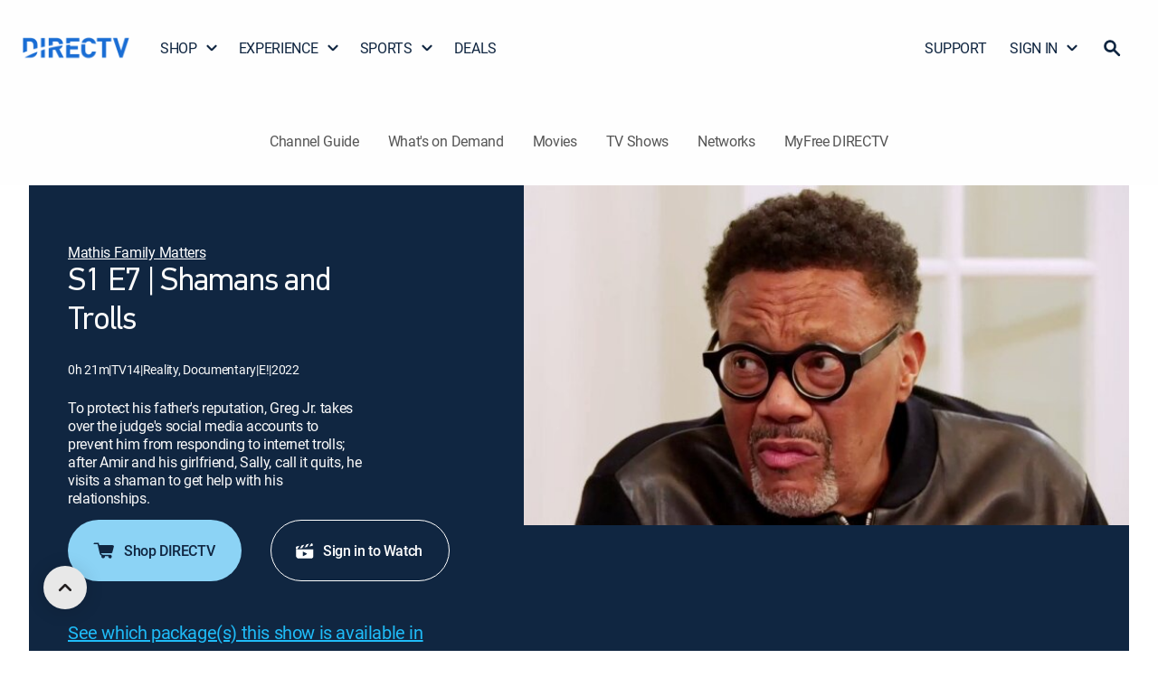

--- FILE ---
content_type: text/html; charset=utf-8
request_url: https://www.directv.com/guide/EPISODE/Mathis-Family-Matters-Shamans-and-Trolls-12d00040-a9ca-475f-b4f2-2fce45e93495
body_size: 37616
content:
<!DOCTYPE html><html lang="en"><head><meta charSet="utf-8" data-next-head=""/><meta name="viewport" content="initial-scale=1, width=device-width" data-next-head=""/><meta name="robots" content="INDEX,FOLLOW,MAX-IMAGE-PREVIEW:LARGE,MAX-SNIPPET:-1,MAX-VIDEO-PREVIEW:-1" data-next-head=""/><meta name="keywords" content="Mathis Family Matters, Shamans and Trolls, Season 1, Episode 7" data-next-head=""/><meta name="twitter:creator" content="@DIRECTV" data-next-head=""/><meta name="twitter:site" content="@DIRECTV" data-next-head=""/><meta name="description" content="Stream episode Shamans and Trolls from Mathis Family Matters Season 1 on DIRECTV." data-next-head=""/><meta property="og:description" content="Stream episode Shamans and Trolls from Mathis Family Matters Season 1 on DIRECTV." data-next-head=""/><meta name="twitter:description" content="Stream episode Shamans and Trolls from Mathis Family Matters Season 1 on DIRECTV." data-next-head=""/><meta name="twitter:title" content="Watch Mathis Family Matters Shamans and Trolls S1 E7 | DIRECTV." data-next-head=""/><meta name="twitter:image" content="https://dfwfis.prod.dtvcdn.com/catalog/image/imageserver/v1/service/episode/7df03032-260d-4f5d-8abc-ad7d19c5ee95/keyframe-ci/640/360" data-next-head=""/><meta name="twitter:url" content="https://www.directv.com/guide/EPISODE/Mathis-Family-Matters-Shamans-and-Trolls-12d00040-a9ca-475f-b4f2-2fce45e93495" data-next-head=""/><title data-next-head="">Watch Mathis Family Matters Shamans and Trolls S1 E7 | DIRECTV.</title><meta property="og:title" content="Watch Mathis Family Matters Shamans and Trolls S1 E7 | DIRECTV." data-next-head=""/><meta property="og:image" content="https://dfwfis.prod.dtvcdn.com/catalog/image/imageserver/v1/service/episode/7df03032-260d-4f5d-8abc-ad7d19c5ee95/keyframe-ci/640/360" data-next-head=""/><meta property="og:site_name" content="DIRECTV" data-next-head=""/><meta property="og:type" content="website" data-next-head=""/><link rel="canonical" href="https://www.directv.com/guide/EPISODE/Mathis-Family-Matters-Shamans-and-Trolls-12d00040-a9ca-475f-b4f2-2fce45e93495" data-next-head=""/><meta property="og:url" content="https://www.directv.com/guide/EPISODE/Mathis-Family-Matters-Shamans-and-Trolls-12d00040-a9ca-475f-b4f2-2fce45e93495" data-next-head=""/><meta property="og:sportPath" content="/sports" data-next-head=""/><link rel="preload" as="image" fetchPriority="high" href="https://dfwfis.prod.dtvcdn.com/catalog/image/imageserver/v1/service/episode/7df03032-260d-4f5d-8abc-ad7d19c5ee95/keyframe-ci/640/360" media="(min-width: 1099px) and (-webkit-max-device-pixel-ratio: 1.99), (min-width: 1099px) and (max-resolution: 191dpi)" data-next-head=""/><link rel="preload" as="image" fetchPriority="high" href="https://dfwfis.prod.dtvcdn.com/catalog/image/imageserver/v1/service/episode/7df03032-260d-4f5d-8abc-ad7d19c5ee95/keyframe-ci/640/360" media="(min-width: 600px) and (max-width: 1098px) and (-webkit-max-device-pixel-ratio: 1.99), (min-width: 600px) and (max-width: 1098px) and (max-resolution: 191dpi)" data-next-head=""/><link rel="preload" as="image" fetchPriority="high" href="https://dfwfis.prod.dtvcdn.com/catalog/image/imageserver/v1/service/episode/7df03032-260d-4f5d-8abc-ad7d19c5ee95/keyframe-ci/640/360" media="(max-width: 599px) and (-webkit-max-device-pixel-ratio: 1.99), (max-width: 599px) and (max-resolution: 191dpi)" data-next-head=""/><link rel="preload" as="image" fetchPriority="high" href="https://dfwfis.prod.dtvcdn.com/catalog/image/imageserver/v1/service/episode/7df03032-260d-4f5d-8abc-ad7d19c5ee95/keyframe-ci/640/360" media="(min-width: 1099px) and (-webkit-min-device-pixel-ratio: 2), (min-width: 1099px) and (min-resolution: 192dpi)" data-next-head=""/><link rel="preload" as="image" fetchPriority="high" href="https://dfwfis.prod.dtvcdn.com/catalog/image/imageserver/v1/service/episode/7df03032-260d-4f5d-8abc-ad7d19c5ee95/keyframe-ci/640/360" media="(min-width: 600px) and (max-width: 1098px) and (-webkit-min-device-pixel-ratio: 2), (min-width: 600px) and (max-width: 1098px) and (min-resolution: 192dpi)" data-next-head=""/><link rel="preload" as="image" fetchPriority="high" href="https://dfwfis.prod.dtvcdn.com/catalog/image/imageserver/v1/service/episode/7df03032-260d-4f5d-8abc-ad7d19c5ee95/keyframe-ci/640/360" media="(max-width: 599px) and (-webkit-min-device-pixel-ratio: 2), (max-width: 599px) and (min-resolution: 192dpi)" data-next-head=""/><link as="font" crossorigin="anonymous" href="/dtvassets/global/fonts/Roboto-Medium.woff2" rel="preload" type="font/woff2"/><link as="font" crossorigin="anonymous" href="/dtvassets/global/fonts/Roboto-Regular.woff2" rel="preload" type="font/woff2"/><link as="font" crossorigin="anonymous" href="/dtvassets/global/fonts/Roboto-Bold.woff2" rel="preload" type="font/woff2"/><link as="font" crossorigin="anonymous" href="/dtvassets/sales/uf/dtv-ui/fonts/PFDINTextPro-Regular.woff2" rel="preload" type="font/woff2"/><link as="font" crossorigin="anonymous" href="/dtvassets/sales/uf/dtv-ui/fonts/PFDINTextPro-Light.woff2" rel="preload" type="font/woff2"/><link as="font" crossorigin="anonymous" href="/dtvassets/sales/uf/dtv-ui/fonts/PFDINTextPro-Bold.woff2" rel="preload" type="font/woff2"/><link as="font" crossorigin="anonymous" href="/dtvassets/sales/uf/dtv-ui/fonts/PFDINTextPro-Medium.woff2" rel="preload" type="font/woff2"/><link rel="shortcut icon" href="/favicon.ico"/><meta name="emotion-insertion-point" content=""/><script type="application/ld+json" data-next-head="">{
  "@context": "https://schema.org",
  "@type": "TVEpisode",
  "@id": "https://www.directv.com/guide/EPISODE/Mathis-Family-Matters-Shamans-and-Trolls-12d00040-a9ca-475f-b4f2-2fce45e93495#episode",
  "url": "https://www.directv.com/guide/EPISODE/Mathis-Family-Matters-Shamans-and-Trolls-12d00040-a9ca-475f-b4f2-2fce45e93495",
  "name": "Shamans and Trolls",
  "description": "To protect his father's reputation, Greg Jr. takes over the judge's social media accounts to prevent him from responding to internet trolls; after Amir and his girlfriend, Sally, call it quits, he visits a shaman to get help with his relationships.",
  "image": [
    "https://dfwfis.prod.dtvcdn.com/catalog/image/imageserver/v1/service/episode/7df03032-260d-4f5d-8abc-ad7d19c5ee95/keyframe-ci/640/360",
    "https://dfwfis.prod.dtvcdn.com/catalog/image/imageserver/v1/service/episode/7df03032-260d-4f5d-8abc-ad7d19c5ee95/keyframe-ci/640/360"
  ],
  "contentRating": "TV-14",
  "duration": "PT25M",
  "genre": [
    "Comedy"
  ],
  "inLanguage": "en",
  "isAccessibleForFree": false,
  "episodeNumber": 7,
  "partOfTVSeries": {
    "@type": "TVSeries",
    "@id": "https://www.directv.com/guide/tv-shows/Mathis-Family-Matters-8dd839f7-243a-a44e-dc65-6613b781f673#series",
    "name": "Mathis Family Matters",
    "url": "https://www.directv.com/guide/tv-shows/Mathis-Family-Matters-8dd839f7-243a-a44e-dc65-6613b781f673"
  }
}</script><script>	(function(w,d,s,l,i){w[l]=w[l]||[];w[l].push({'gtm.start':new Date().getTime(),event:'gtm.js'});
                    var isProd = w?.location?.origin === "https://www.directv.com"; 
                    const gtmValues = { prodId: isProd ? "cvrSnbSB4i9EeyExvYzmrg" : "_W4ixasIEwfXSzppGw9u7Q", gtmPreview: isProd ? "env-1" : "env-26" };
                    
                    var f=d.getElementsByTagName(s)[0],
                      j=d.createElement(s),
                      dl=l!='dataLayer'?'&l='+l:'';
                      j.async=true;
                    j.src='https://www.googletagmanager.com/gtm.js?id='+ i + dl + '&gtm_auth=' + gtmValues.prodId + '&gtm_preview=' + gtmValues.gtmPreview + '&gtm_cookies_win=x';
                    f.parentNode.insertBefore(j,f);
                    var urlParams=new URLSearchParams(window.location.search);if(urlParams.get("redirectToOv")){var isiOS=navigator.userAgent.match("iPad")||navigator.userAgent.match("iPhone")||navigator.userAgent.match("iPod"),isAndroid=navigator.userAgent.match("Android");isiOS||isAndroid?(w.location=isAndroid?"dtvnow://deeplink.directvnow.com":"dfw://deeplink.directvnow.com",fallbackLink=isAndroid?"https://play.google.com/store/apps/details?id=com.att.tv":"https://apps.apple.com/us/app/id1136238277",w.setTimeout(function(){w.location.replace(fallbackLink)},1)):w.location="https://stream.directv.com/watchnow"}
                  })(window,document,'script','dataLayer','GTM-PJR2VDH');</script><style data-emotion="mui-style-global 0"></style><style data-emotion="mui-style-global 1uhrdly">html{-webkit-font-smoothing:antialiased;-moz-osx-font-smoothing:grayscale;box-sizing:border-box;-webkit-text-size-adjust:100%;}*,*::before,*::after{box-sizing:inherit;}strong,b{font-weight:700;}body{margin:0em;color:rgba(0, 0, 0, 0.87);font-family:roboto-regular;font-size:24px;font-weight:400;line-height:1.3em;letter-spacing:-0.02em;background-color:#fff;}@media (min-width: 1440px) and (max-width: 1699px){body{font-size:20px;}}@media (min-width: 1200px) and (max-width: 1439px){body{font-size:20px;}}@media (min-width: 600px) and (max-width: 1199px){body{font-size:16px;}}@media (max-width: 599px){body{font-size:16px;}}@media print{body{background-color:#fff;}}body::backdrop{background-color:#fff;}@font-face{font-family:PFDinReg;font-style:normal;font-weight:400;font-display:swap;src:url('/dtvassets/sales/uf/dtv-ui/fonts/PFDINTextPro-Regular.woff2') format('woff2');}@font-face{font-family:PFDinMed;font-style:normal;font-weight:500;font-display:swap;src:url('/dtvassets/sales/uf/dtv-ui/fonts/PFDINTextPro-Medium.woff2') format('woff2');}@font-face{font-family:PFDinBlack;font-style:normal;font-weight:700;font-display:swap;src:url('/dtvassets/sales/uf/dtv-ui/fonts/PFDINTextPro-Bold.woff2') format('woff2');}@font-face{font-family:roboto-regular;font-style:regular;font-weight:400;font-display:swap;src:url('/dtvassets/global/fonts/Roboto-Regular.woff2') format('woff2');}@font-face{font-family:roboto-medium;font-style:medium;font-weight:500;font-display:swap;src:url('/dtvassets/global/fonts/Roboto-Medium.woff2') format('woff2');}@font-face{font-family:roboto-bold;font-style:bold;font-weight:700;font-display:swap;src:url('/dtvassets/global/fonts/Roboto-Bold.woff2') format('woff2');}</style><style data-emotion="mui-style 1of3kzi 8dl5ef 8x60fu 1f4ui17 13b7ne0 3gdm47 lvyhv6 1071zrr 1l6c7y9 okn1mf 89fvk7 ovzdu5 1vfk9kf d66i0y pt151d ign3bo 1hy9t21 11oelts 19hlrm6 17kiqg 1q2nv64 aqikbz 1e24jz2 l57f7p j02c5g 6p53nv 11e74f6 24u0i6 70qvj9 ot8kv3 15jt8qf 1cu5gdj 1dycr57 1ny39ha 1jr4ib pm3i3u 53bz7k 1y3w4ji 1swuidn hl0im7 ytcfmb vp9ak5 scjdrp dn6tor 12n5ds9 1236amg 1b4c4cu 8756v6 1ao2306 14rsveu l9bcxv vnlc7r vgvxi4 1u5ykn3 18hocva 1hwbzdv 1fllaxq 13ped18 w7wj7c 1mlje2a zewhuk 1gia7jy dx1oou 1payl3t 16a96b4 1tyxrt2 xom1uj rhrzud 134jjft 117hpiu 1mb1hxx 1dnbmvk 1hcyly1 n4rb9f 17v2rup ftm0f5 1ng9i2c 10mg21c 2g0zii xysf6l 1h27w6o 19dkch9 1pltmwv 1o8r323 18b06mc uewl2b 2e2z4a 4dkg30 1ycb7o6 1gal1du 1oh79qv q521u9 o7b03i d3dtul 1a7b5zw 1hyfx7x 1um60n9 4ivcax 1d3bbye 1uqcems y21f4y x2apaa 1mxbh7l l1h0si 1swjvrz 1saqtby vzs011 wts7l3 cfm5gl qqcii5 59ytgd najbj7 14l1q8w 1mrvbt zjrey8 191vc0j">.mui-style-1of3kzi{-webkit-font-smoothing:antialiased;-moz-osx-font-smoothing:grayscale;box-sizing:border-box;-webkit-text-size-adjust:100%;color:rgba(0, 0, 0, 0.87);font-family:roboto-regular;font-size:24px;font-weight:400;line-height:1.3em;margin:0em;letter-spacing:-0.02em;background-color:#fff;}@media (min-width: 1440px) and (max-width: 1699px){.mui-style-1of3kzi{font-size:20px;}}@media (min-width: 1200px) and (max-width: 1439px){.mui-style-1of3kzi{font-size:20px;}}@media (min-width: 600px) and (max-width: 1199px){.mui-style-1of3kzi{font-size:16px;}}@media (max-width: 599px){.mui-style-1of3kzi{font-size:16px;}}@media print{.mui-style-1of3kzi{background-color:#fff;}}.mui-style-1of3kzi *,.mui-style-1of3kzi *::before,.mui-style-1of3kzi *::after{box-sizing:inherit;}.mui-style-1of3kzi strong,.mui-style-1of3kzi b{font-weight:700;}@font-face{font-family:PFDinReg;font-style:normal;font-weight:400;font-display:swap;src:url('/dtvassets/sales/uf/dtv-ui/fonts/PFDINTextPro-Regular.woff2') format('woff2');}@font-face{font-family:PFDinMed;font-style:normal;font-weight:500;font-display:swap;src:url('/dtvassets/sales/uf/dtv-ui/fonts/PFDINTextPro-Medium.woff2') format('woff2');}@font-face{font-family:PFDinBlack;font-style:normal;font-weight:700;font-display:swap;src:url('/dtvassets/sales/uf/dtv-ui/fonts/PFDINTextPro-Bold.woff2') format('woff2');}@font-face{font-family:roboto-regular;font-style:regular;font-weight:400;font-display:swap;src:url('/dtvassets/global/fonts/Roboto-Regular.woff2') format('woff2');}@font-face{font-family:roboto-medium;font-style:medium;font-weight:500;font-display:swap;src:url('/dtvassets/global/fonts/Roboto-Medium.woff2') format('woff2');}@font-face{font-family:roboto-bold;font-style:bold;font-weight:700;font-display:swap;src:url('/dtvassets/global/fonts/Roboto-Bold.woff2') format('woff2');}.mui-style-8dl5ef{width:100%;max-width:2000px;padding:0px;margin:0px auto;background-color:#FEFEFE;}.mui-style-8x60fu{display:-webkit-inline-box;display:-webkit-inline-flex;display:-ms-inline-flexbox;display:inline-flex;-webkit-align-items:center;-webkit-box-align:center;-ms-flex-align:center;align-items:center;-webkit-box-pack:center;-ms-flex-pack:center;-webkit-justify-content:center;justify-content:center;position:relative;box-sizing:border-box;-webkit-tap-highlight-color:transparent;background-color:transparent;outline:0;border:0;margin:0;border-radius:0;padding:0;cursor:pointer;-webkit-user-select:none;-moz-user-select:none;-ms-user-select:none;user-select:none;vertical-align:middle;-moz-appearance:none;-webkit-appearance:none;-webkit-text-decoration:none;text-decoration:none;color:inherit;font-family:PFDinReg,PFDinMed,sans-serif,roboto;font-weight:500;font-size:0.875rem;line-height:1.75;text-transform:uppercase;min-width:64px;padding:6px 16px;border-radius:4px;-webkit-transition:background-color 250ms cubic-bezier(0.4, 0, 0.2, 1) 0ms,box-shadow 250ms cubic-bezier(0.4, 0, 0.2, 1) 0ms,border-color 250ms cubic-bezier(0.4, 0, 0.2, 1) 0ms,color 250ms cubic-bezier(0.4, 0, 0.2, 1) 0ms;transition:background-color 250ms cubic-bezier(0.4, 0, 0.2, 1) 0ms,box-shadow 250ms cubic-bezier(0.4, 0, 0.2, 1) 0ms,border-color 250ms cubic-bezier(0.4, 0, 0.2, 1) 0ms,color 250ms cubic-bezier(0.4, 0, 0.2, 1) 0ms;box-shadow:none;font-size:16px;border-radius:100px;font-family:roboto-medium;font-weight:500;line-height:1.25em;min-width:unset;text-transform:unset;-webkit-transition:none;transition:none;box-shadow:none;padding:0;color:#121212;background-color:transparent;-webkit-text-decoration:underline;text-decoration:underline;border:none;width:0px;text-align:center;position:absolute;top:0;opacity:0%;height:0px;overflow:hidden;vertical-align:baseline;-webkit-clip-path:inset(1px 1px 1px 1px);clip-path:inset(1px 1px 1px 1px);font-size:0.7rem;padding:0 3px 0 3px;margin:0 5px 0 0;}.mui-style-8x60fu::-moz-focus-inner{border-style:none;}.mui-style-8x60fu.Mui-disabled{pointer-events:none;cursor:default;}@media print{.mui-style-8x60fu{-webkit-print-color-adjust:exact;color-adjust:exact;}}.mui-style-8x60fu:hover{-webkit-text-decoration:none;text-decoration:none;background-color:rgba(0, 0, 0, 0.04);}@media (hover: none){.mui-style-8x60fu:hover{background-color:transparent;}}.mui-style-8x60fu.Mui-disabled{color:rgba(0, 0, 0, 0.26);}.mui-style-8x60fu:hover{box-shadow:none;}.mui-style-8x60fu.Mui-focusVisible{box-shadow:none;}.mui-style-8x60fu:active{box-shadow:none;}.mui-style-8x60fu.Mui-disabled{box-shadow:none;}.mui-style-8x60fu:hover,.mui-style-8x60fu:focus,.mui-style-8x60fu:active{-webkit-text-decoration:underline;text-decoration:underline;}@media (max-width: 599px){.mui-style-8x60fu:hover,.mui-style-8x60fu:focus,.mui-style-8x60fu:active{background-color:transparent;color:#121212;}}.mui-style-8x60fu:focus{position:absolute;opacity:100%;display:inline-block;height:20px;width:auto;max-width:150px;overflow:visible;color:black!important;background-color:white!important;border-color:lightgray;border-radius:2px;-webkit-clip-path:none;clip-path:none;box-shadow:none;-webkit-text-decoration:none;text-decoration:none;outline:2px solid #5893DB;outline-offset:-2px;z-index:1200;}.mui-style-1f4ui17{display:-webkit-box;display:-webkit-flex;display:-ms-flexbox;display:flex;-webkit-align-items:center;-webkit-box-align:center;-ms-flex-align:center;align-items:center;width:100%;-webkit-box-pack:center;-ms-flex-pack:center;-webkit-justify-content:center;justify-content:center;}@media (min-width:0px){.mui-style-1f4ui17{min-height:64px;}}@media (min-width:1199px){.mui-style-1f4ui17{min-height:96px;}}.mui-style-13b7ne0{margin:0 auto;width:100%;max-width:2000px;}@media (min-width:0px){.mui-style-13b7ne0{padding:0px 20px;}}@media (min-width:600px){.mui-style-13b7ne0{padding:0px 32px;}}@media (min-width:1199px){.mui-style-13b7ne0{padding:8px 24px;}}.mui-style-3gdm47{padding:0px;-webkit-align-items:center;-webkit-box-align:center;-ms-flex-align:center;align-items:center;width:100%;-webkit-box-pack:justify;-webkit-justify-content:space-between;justify-content:space-between;position:relative;gap:24px;}@media (min-width:0px){.mui-style-3gdm47{display:none;}}@media (min-width:1199px){.mui-style-3gdm47{display:-webkit-box;display:-webkit-flex;display:-ms-flexbox;display:flex;}}.mui-style-lvyhv6{margin:0 20px 0 0;padding:0;}.mui-style-1071zrr{display:-webkit-inline-box;display:-webkit-inline-flex;display:-ms-inline-flexbox;display:inline-flex;-webkit-align-items:center;-webkit-box-align:center;-ms-flex-align:center;align-items:center;-webkit-box-pack:center;-ms-flex-pack:center;-webkit-justify-content:center;justify-content:center;position:relative;box-sizing:border-box;-webkit-tap-highlight-color:transparent;background-color:transparent;outline:0;border:0;margin:0;border-radius:0;padding:0;cursor:pointer;-webkit-user-select:none;-moz-user-select:none;-ms-user-select:none;user-select:none;vertical-align:middle;-moz-appearance:none;-webkit-appearance:none;-webkit-text-decoration:none;text-decoration:none;color:inherit;font-family:PFDinReg,PFDinMed,sans-serif,roboto;font-weight:500;font-size:0.875rem;line-height:1.75;text-transform:uppercase;min-width:64px;padding:6px 16px;border-radius:4px;-webkit-transition:background-color 250ms cubic-bezier(0.4, 0, 0.2, 1) 0ms,box-shadow 250ms cubic-bezier(0.4, 0, 0.2, 1) 0ms,border-color 250ms cubic-bezier(0.4, 0, 0.2, 1) 0ms,color 250ms cubic-bezier(0.4, 0, 0.2, 1) 0ms;transition:background-color 250ms cubic-bezier(0.4, 0, 0.2, 1) 0ms,box-shadow 250ms cubic-bezier(0.4, 0, 0.2, 1) 0ms,border-color 250ms cubic-bezier(0.4, 0, 0.2, 1) 0ms,color 250ms cubic-bezier(0.4, 0, 0.2, 1) 0ms;box-shadow:none;font-size:16px;border-radius:100px;font-family:roboto-medium;font-weight:500;line-height:1.25em;min-width:unset;text-transform:unset;-webkit-transition:none;transition:none;box-shadow:none;padding:0;color:#121212;background-color:transparent;-webkit-text-decoration:underline;text-decoration:underline;border:none;text-align:center;padding:0px;margin:0px;}.mui-style-1071zrr::-moz-focus-inner{border-style:none;}.mui-style-1071zrr.Mui-disabled{pointer-events:none;cursor:default;}@media print{.mui-style-1071zrr{-webkit-print-color-adjust:exact;color-adjust:exact;}}.mui-style-1071zrr:hover{-webkit-text-decoration:none;text-decoration:none;background-color:rgba(0, 0, 0, 0.04);}@media (hover: none){.mui-style-1071zrr:hover{background-color:transparent;}}.mui-style-1071zrr.Mui-disabled{color:rgba(0, 0, 0, 0.26);}.mui-style-1071zrr:hover{box-shadow:none;}.mui-style-1071zrr.Mui-focusVisible{box-shadow:none;}.mui-style-1071zrr:active{box-shadow:none;}.mui-style-1071zrr.Mui-disabled{box-shadow:none;}.mui-style-1071zrr:hover,.mui-style-1071zrr:focus,.mui-style-1071zrr:active{-webkit-text-decoration:underline;text-decoration:underline;}@media (max-width: 599px){.mui-style-1071zrr:hover,.mui-style-1071zrr:focus,.mui-style-1071zrr:active{background-color:transparent;color:#121212;}}@media (min-width:0px){.mui-style-1071zrr{width:95px;}}@media (min-width:600px){.mui-style-1071zrr{width:120px;}}@media (min-width:1199px){.mui-style-1071zrr{width:120px;height:90px;}}.mui-style-1071zrr:hover{background:transparent;-webkit-text-decoration:none;text-decoration:none;}.mui-style-1071zrr:focus{-webkit-text-decoration:none;text-decoration:none;background-color:none;}.mui-style-1071zrr:focus-visible{-webkit-text-decoration:none;text-decoration:none;background-color:transparent;outline:2px solid #5893DB;border-radius:0px;outline-offset:-2px;}.mui-style-1071zrr span{margin:0px;width:100%;height:100%;}.mui-style-1l6c7y9{display:inherit;margin-right:8px;margin-left:-4px;}.mui-style-1l6c7y9>*:nth-of-type(1){font-size:20px;}.mui-style-okn1mf{line-height:0px;width:100%;height:100%;}.mui-style-89fvk7{display:block;-webkit-background-size:cover;background-size:cover;background-repeat:no-repeat;-webkit-background-position:center;background-position:center;width:100%;object-fit:cover;width:100%;height:100%;object-fit:contain;}.mui-style-ovzdu5{list-style:none;margin:0;padding:0;position:relative;padding-top:8px;padding-bottom:8px;display:-webkit-box;display:-webkit-flex;display:-ms-flexbox;display:flex;width:auto;padding:0;gap:4px;}.mui-style-1vfk9kf{display:-webkit-box;display:-webkit-flex;display:-ms-flexbox;display:flex;-webkit-box-pack:start;-ms-flex-pack:start;-webkit-justify-content:flex-start;justify-content:flex-start;-webkit-align-items:center;-webkit-box-align:center;-ms-flex-align:center;align-items:center;position:relative;-webkit-text-decoration:none;text-decoration:none;width:100%;box-sizing:border-box;text-align:left;padding-top:8px;padding-bottom:8px;padding-left:16px;padding-right:16px;padding:0px;position:relative;}.mui-style-1vfk9kf.Mui-focusVisible{background-color:rgba(0, 0, 0, 0.12);}.mui-style-1vfk9kf.Mui-selected{background-color:rgba(25, 118, 210, 0.08);}.mui-style-1vfk9kf.Mui-selected.Mui-focusVisible{background-color:rgba(25, 118, 210, 0.2);}.mui-style-1vfk9kf.Mui-disabled{opacity:0.38;}.mui-style-1vfk9kf:hover .gnav-dropdown{display:block;}.mui-style-1vfk9kf:hover .arrow{-webkit-transform:rotate(180deg);-moz-transform:rotate(180deg);-ms-transform:rotate(180deg);transform:rotate(180deg);}.mui-style-1vfk9kf:focus-visible{outline:2px solid #5893DB;outline-offset:-2px;border-radius:2px;}.mui-style-d66i0y{display:-webkit-inline-box;display:-webkit-inline-flex;display:-ms-inline-flexbox;display:inline-flex;-webkit-align-items:center;-webkit-box-align:center;-ms-flex-align:center;align-items:center;-webkit-box-pack:center;-ms-flex-pack:center;-webkit-justify-content:center;justify-content:center;position:relative;box-sizing:border-box;-webkit-tap-highlight-color:transparent;background-color:transparent;outline:0;border:0;margin:0;border-radius:0;padding:0;cursor:pointer;-webkit-user-select:none;-moz-user-select:none;-ms-user-select:none;user-select:none;vertical-align:middle;-moz-appearance:none;-webkit-appearance:none;-webkit-text-decoration:none;text-decoration:none;color:inherit;font-family:PFDinReg,PFDinMed,sans-serif,roboto;font-weight:500;font-size:0.875rem;line-height:1.75;text-transform:uppercase;min-width:64px;padding:6px 16px;border-radius:4px;-webkit-transition:background-color 250ms cubic-bezier(0.4, 0, 0.2, 1) 0ms,box-shadow 250ms cubic-bezier(0.4, 0, 0.2, 1) 0ms,border-color 250ms cubic-bezier(0.4, 0, 0.2, 1) 0ms,color 250ms cubic-bezier(0.4, 0, 0.2, 1) 0ms;transition:background-color 250ms cubic-bezier(0.4, 0, 0.2, 1) 0ms,box-shadow 250ms cubic-bezier(0.4, 0, 0.2, 1) 0ms,border-color 250ms cubic-bezier(0.4, 0, 0.2, 1) 0ms,color 250ms cubic-bezier(0.4, 0, 0.2, 1) 0ms;box-shadow:none;font-size:16px;border-radius:100px;font-family:roboto-medium;font-weight:500;line-height:1.25em;min-width:unset;text-transform:unset;-webkit-transition:none;transition:none;box-shadow:none;padding:0;color:#121212;background-color:transparent;-webkit-text-decoration:underline;text-decoration:underline;border:none;width:-webkit-max-content;width:-moz-max-content;width:max-content;text-align:left;-webkit-text-decoration:none;text-decoration:none;color:#102641;display:-webkit-box;display:-webkit-flex;display:-ms-flexbox;display:flex;font-family:roboto-regular;font-size:20px;font-weight:400;line-height:1.3em;margin:0em;letter-spacing:-0.02em;border-radius:0px;-webkit-align-items:center;-webkit-box-align:center;-ms-flex-align:center;align-items:center;}.mui-style-d66i0y::-moz-focus-inner{border-style:none;}.mui-style-d66i0y.Mui-disabled{pointer-events:none;cursor:default;}@media print{.mui-style-d66i0y{-webkit-print-color-adjust:exact;color-adjust:exact;}}.mui-style-d66i0y:hover{-webkit-text-decoration:none;text-decoration:none;background-color:rgba(0, 0, 0, 0.04);}@media (hover: none){.mui-style-d66i0y:hover{background-color:transparent;}}.mui-style-d66i0y.Mui-disabled{color:rgba(0, 0, 0, 0.26);}.mui-style-d66i0y:hover{box-shadow:none;}.mui-style-d66i0y.Mui-focusVisible{box-shadow:none;}.mui-style-d66i0y:active{box-shadow:none;}.mui-style-d66i0y.Mui-disabled{box-shadow:none;}.mui-style-d66i0y:hover,.mui-style-d66i0y:focus,.mui-style-d66i0y:active{-webkit-text-decoration:underline;text-decoration:underline;}@media (max-width: 599px){.mui-style-d66i0y:hover,.mui-style-d66i0y:focus,.mui-style-d66i0y:active{background-color:transparent;color:#121212;}}@media (min-width:0px){.mui-style-d66i0y{padding:16px;}}@media (min-width:600px){.mui-style-d66i0y{padding:16px 28px 16px 28px;}}@media (min-width:1199px){.mui-style-d66i0y{padding:16px 13px 16px 13px!important;font-size:16px!important;}}@media (min-width:1440px){.mui-style-d66i0y{font-size:20px!important;}}@media (min-width:1700px){.mui-style-d66i0y{font-size:20px!important;}}.mui-style-d66i0y:hover{-webkit-text-decoration:none;text-decoration:none;background-color:none;border-radius:0;}.mui-style-d66i0y:focus{-webkit-text-decoration:none;text-decoration:none;background-color:none;border-radius:0;}.mui-style-d66i0y:focus-visible{-webkit-text-decoration:none;text-decoration:none;background-color:transparent;outline:2px solid #5893DB;outline-offset:-2px;border-radius:0;}@media (min-width:0px){.mui-style-d66i0y{padding:16px 5px 16px 12px;margin-right:-5px;}}@media (min-width:600px){.mui-style-d66i0y{padding:16px 16px 16px 16px;margin-right:0px;}}.mui-style-d66i0y.DtvButtonBase-root,.mui-style-d66i0y.MuiButtonBase-root{webkit-transition:background-color 150ms cubic-bezier(0.4, 0, 0.2, 1) 0ms;-webkit-transition:background-color 150ms cubic-bezier(0.4, 0, 0.2, 1) 0ms;transition:background-color 150ms cubic-bezier(0.4, 0, 0.2, 1) 0ms;}.mui-style-d66i0y>.DtvAvatar-root,.mui-style-d66i0y>.MuiAvatar-root{width:40px;height:40px;}@media (min-width: 1440px) and (max-width: 1699px){.mui-style-d66i0y{font-size:16px;}}@media (min-width: 1200px) and (max-width: 1439px){.mui-style-d66i0y{font-size:16px;}}@media (min-width: 600px) and (max-width: 1199px){.mui-style-d66i0y{font-size:16px;}}@media (max-width: 599px){.mui-style-d66i0y{font-size:16px;}}.mui-style-pt151d{display:inherit;margin-right:-4px;margin-left:8px;}.mui-style-pt151d>*:nth-of-type(1){font-size:20px;}.mui-style-ign3bo{position:relative;display:-webkit-box;display:-webkit-flex;display:-ms-flexbox;display:flex;-webkit-align-items:center;-webkit-box-align:center;-ms-flex-align:center;align-items:center;-webkit-box-pack:center;-ms-flex-pack:center;-webkit-justify-content:center;justify-content:center;-webkit-flex-shrink:0;-ms-flex-negative:0;flex-shrink:0;width:40px;height:40px;font-family:PFDinReg,PFDinMed,sans-serif,roboto;font-size:1.25rem;line-height:1;border-radius:50%;overflow:hidden;-webkit-user-select:none;-moz-user-select:none;-ms-user-select:none;user-select:none;height:16px;width:16px;}.mui-style-1hy9t21{width:100%;height:100%;text-align:center;object-fit:cover;color:transparent;text-indent:10000px;}.mui-style-11oelts{background-color:#fff;color:rgba(0, 0, 0, 0.87);-webkit-transition:box-shadow 300ms cubic-bezier(0.4, 0, 0.2, 1) 0ms;transition:box-shadow 300ms cubic-bezier(0.4, 0, 0.2, 1) 0ms;border-radius:4px;box-shadow:0px 2px 1px -1px rgba(0,0,0,0.2),0px 1px 1px 0px rgba(0,0,0,0.14),0px 1px 3px 0px rgba(0,0,0,0.12);display:none;position:absolute;box-shadow:none;z-index:1200;}.mui-style-19hlrm6{list-style:none;margin:0;padding:0;position:relative;padding-top:8px;padding-bottom:8px;padding:0px;border:1px solid #8D8D8D;border-radius:4px;width:270px;box-shadow:0px 2px 10px 0px #0000001A;background:#FFFFFF;}.mui-style-17kiqg{display:-webkit-box;display:-webkit-flex;display:-ms-flexbox;display:flex;-webkit-box-pack:start;-ms-flex-pack:start;-webkit-justify-content:flex-start;justify-content:flex-start;-webkit-align-items:center;-webkit-box-align:center;-ms-flex-align:center;align-items:center;position:relative;-webkit-text-decoration:none;text-decoration:none;width:100%;box-sizing:border-box;text-align:left;padding-top:8px;padding-bottom:8px;padding-left:16px;padding-right:16px;padding:0px;font-family:roboto-regular;font-size:20px;font-weight:400;line-height:1.3em;margin:0em;letter-spacing:-0.02em;position:relative;color:#102641;display:block;}.mui-style-17kiqg.Mui-focusVisible{background-color:rgba(0, 0, 0, 0.12);}.mui-style-17kiqg.Mui-selected{background-color:rgba(25, 118, 210, 0.08);}.mui-style-17kiqg.Mui-selected.Mui-focusVisible{background-color:rgba(25, 118, 210, 0.2);}.mui-style-17kiqg.Mui-disabled{opacity:0.38;}@media (min-width: 1440px) and (max-width: 1699px){.mui-style-17kiqg{font-size:16px;}}@media (min-width: 1200px) and (max-width: 1439px){.mui-style-17kiqg{font-size:16px;}}@media (min-width: 600px) and (max-width: 1199px){.mui-style-17kiqg{font-size:16px;}}@media (max-width: 599px){.mui-style-17kiqg{font-size:16px;}}.mui-style-1q2nv64{display:-webkit-inline-box;display:-webkit-inline-flex;display:-ms-inline-flexbox;display:inline-flex;-webkit-align-items:center;-webkit-box-align:center;-ms-flex-align:center;align-items:center;-webkit-box-pack:center;-ms-flex-pack:center;-webkit-justify-content:center;justify-content:center;position:relative;box-sizing:border-box;-webkit-tap-highlight-color:transparent;background-color:transparent;outline:0;border:0;margin:0;border-radius:0;padding:0;cursor:pointer;-webkit-user-select:none;-moz-user-select:none;-ms-user-select:none;user-select:none;vertical-align:middle;-moz-appearance:none;-webkit-appearance:none;-webkit-text-decoration:none;text-decoration:none;color:inherit;font-family:PFDinReg,PFDinMed,sans-serif,roboto;font-weight:500;font-size:0.875rem;line-height:1.75;text-transform:uppercase;min-width:64px;padding:6px 16px;border-radius:4px;-webkit-transition:background-color 250ms cubic-bezier(0.4, 0, 0.2, 1) 0ms,box-shadow 250ms cubic-bezier(0.4, 0, 0.2, 1) 0ms,border-color 250ms cubic-bezier(0.4, 0, 0.2, 1) 0ms,color 250ms cubic-bezier(0.4, 0, 0.2, 1) 0ms;transition:background-color 250ms cubic-bezier(0.4, 0, 0.2, 1) 0ms,box-shadow 250ms cubic-bezier(0.4, 0, 0.2, 1) 0ms,border-color 250ms cubic-bezier(0.4, 0, 0.2, 1) 0ms,color 250ms cubic-bezier(0.4, 0, 0.2, 1) 0ms;box-shadow:none;font-size:16px;border-radius:100px;font-family:roboto-medium;font-weight:500;line-height:1.25em;min-width:unset;text-transform:unset;-webkit-transition:none;transition:none;box-shadow:none;padding:0;color:#121212;background-color:transparent;-webkit-text-decoration:underline;text-decoration:underline;border:none;width:100%;text-align:left;-webkit-text-decoration:none;text-decoration:none;font-family:roboto-regular;font-size:20px;font-weight:400;line-height:1.3em;margin:0em;letter-spacing:-0.02em;color:inherit;padding:15px 0px 15px 16px;border-radius:4px 4px 0 0;height:100%;display:-webkit-box;display:-webkit-flex;display:-ms-flexbox;display:flex;-webkit-box-pack:justify;-webkit-justify-content:space-between;justify-content:space-between;border:0px;}.mui-style-1q2nv64::-moz-focus-inner{border-style:none;}.mui-style-1q2nv64.Mui-disabled{pointer-events:none;cursor:default;}@media print{.mui-style-1q2nv64{-webkit-print-color-adjust:exact;color-adjust:exact;}}.mui-style-1q2nv64:hover{-webkit-text-decoration:none;text-decoration:none;background-color:rgba(0, 0, 0, 0.04);}@media (hover: none){.mui-style-1q2nv64:hover{background-color:transparent;}}.mui-style-1q2nv64.Mui-disabled{color:rgba(0, 0, 0, 0.26);}.mui-style-1q2nv64:hover{box-shadow:none;}.mui-style-1q2nv64.Mui-focusVisible{box-shadow:none;}.mui-style-1q2nv64:active{box-shadow:none;}.mui-style-1q2nv64.Mui-disabled{box-shadow:none;}.mui-style-1q2nv64:hover,.mui-style-1q2nv64:focus,.mui-style-1q2nv64:active{-webkit-text-decoration:underline;text-decoration:underline;}@media (max-width: 599px){.mui-style-1q2nv64:hover,.mui-style-1q2nv64:focus,.mui-style-1q2nv64:active{background-color:transparent;color:#121212;}}@media (min-width: 1440px) and (max-width: 1699px){.mui-style-1q2nv64{font-size:16px;}}@media (min-width: 1200px) and (max-width: 1439px){.mui-style-1q2nv64{font-size:16px;}}@media (min-width: 600px) and (max-width: 1199px){.mui-style-1q2nv64{font-size:16px;}}@media (max-width: 599px){.mui-style-1q2nv64{font-size:16px;}}.mui-style-1q2nv64:focus{-webkit-text-decoration:none;text-decoration:none;}.mui-style-1q2nv64:hover{background-color:#10264114;-webkit-text-decoration:none;text-decoration:none;}.mui-style-1q2nv64:active{background-color:#1026411F;-webkit-text-decoration:none;text-decoration:none;}.mui-style-1q2nv64:focus-visible{-webkit-text-decoration:none;text-decoration:none;background-color:transparent;outline:2px solid #3885E1;outline-offset:-4px;border-radius:4px;}.mui-style-aqikbz{display:-webkit-inline-box;display:-webkit-inline-flex;display:-ms-inline-flexbox;display:inline-flex;-webkit-align-items:center;-webkit-box-align:center;-ms-flex-align:center;align-items:center;-webkit-box-pack:center;-ms-flex-pack:center;-webkit-justify-content:center;justify-content:center;position:relative;box-sizing:border-box;-webkit-tap-highlight-color:transparent;background-color:transparent;outline:0;border:0;margin:0;border-radius:0;padding:0;cursor:pointer;-webkit-user-select:none;-moz-user-select:none;-ms-user-select:none;user-select:none;vertical-align:middle;-moz-appearance:none;-webkit-appearance:none;-webkit-text-decoration:none;text-decoration:none;color:inherit;font-family:PFDinReg,PFDinMed,sans-serif,roboto;font-weight:500;font-size:0.875rem;line-height:1.75;text-transform:uppercase;min-width:64px;padding:6px 16px;border-radius:4px;-webkit-transition:background-color 250ms cubic-bezier(0.4, 0, 0.2, 1) 0ms,box-shadow 250ms cubic-bezier(0.4, 0, 0.2, 1) 0ms,border-color 250ms cubic-bezier(0.4, 0, 0.2, 1) 0ms,color 250ms cubic-bezier(0.4, 0, 0.2, 1) 0ms;transition:background-color 250ms cubic-bezier(0.4, 0, 0.2, 1) 0ms,box-shadow 250ms cubic-bezier(0.4, 0, 0.2, 1) 0ms,border-color 250ms cubic-bezier(0.4, 0, 0.2, 1) 0ms,color 250ms cubic-bezier(0.4, 0, 0.2, 1) 0ms;box-shadow:none;font-size:16px;border-radius:100px;font-family:roboto-medium;font-weight:500;line-height:1.25em;min-width:unset;text-transform:unset;-webkit-transition:none;transition:none;box-shadow:none;padding:0;color:#121212;background-color:transparent;-webkit-text-decoration:underline;text-decoration:underline;border:none;width:100%;text-align:left;-webkit-text-decoration:none;text-decoration:none;font-family:roboto-regular;font-size:20px;font-weight:400;line-height:1.3em;margin:0em;letter-spacing:-0.02em;color:inherit;padding:15px 0px 15px 16px;border-radius:0px;height:100%;display:-webkit-box;display:-webkit-flex;display:-ms-flexbox;display:flex;-webkit-box-pack:justify;-webkit-justify-content:space-between;justify-content:space-between;border:0px;}.mui-style-aqikbz::-moz-focus-inner{border-style:none;}.mui-style-aqikbz.Mui-disabled{pointer-events:none;cursor:default;}@media print{.mui-style-aqikbz{-webkit-print-color-adjust:exact;color-adjust:exact;}}.mui-style-aqikbz:hover{-webkit-text-decoration:none;text-decoration:none;background-color:rgba(0, 0, 0, 0.04);}@media (hover: none){.mui-style-aqikbz:hover{background-color:transparent;}}.mui-style-aqikbz.Mui-disabled{color:rgba(0, 0, 0, 0.26);}.mui-style-aqikbz:hover{box-shadow:none;}.mui-style-aqikbz.Mui-focusVisible{box-shadow:none;}.mui-style-aqikbz:active{box-shadow:none;}.mui-style-aqikbz.Mui-disabled{box-shadow:none;}.mui-style-aqikbz:hover,.mui-style-aqikbz:focus,.mui-style-aqikbz:active{-webkit-text-decoration:underline;text-decoration:underline;}@media (max-width: 599px){.mui-style-aqikbz:hover,.mui-style-aqikbz:focus,.mui-style-aqikbz:active{background-color:transparent;color:#121212;}}@media (min-width: 1440px) and (max-width: 1699px){.mui-style-aqikbz{font-size:16px;}}@media (min-width: 1200px) and (max-width: 1439px){.mui-style-aqikbz{font-size:16px;}}@media (min-width: 600px) and (max-width: 1199px){.mui-style-aqikbz{font-size:16px;}}@media (max-width: 599px){.mui-style-aqikbz{font-size:16px;}}.mui-style-aqikbz:focus{-webkit-text-decoration:none;text-decoration:none;}.mui-style-aqikbz:hover{background-color:#10264114;-webkit-text-decoration:none;text-decoration:none;}.mui-style-aqikbz:active{background-color:#1026411F;-webkit-text-decoration:none;text-decoration:none;}.mui-style-aqikbz:focus-visible{-webkit-text-decoration:none;text-decoration:none;background-color:transparent;outline:2px solid #3885E1;outline-offset:-4px;border-radius:4px;}.mui-style-1e24jz2{display:-webkit-inline-box;display:-webkit-inline-flex;display:-ms-inline-flexbox;display:inline-flex;-webkit-align-items:center;-webkit-box-align:center;-ms-flex-align:center;align-items:center;-webkit-box-pack:center;-ms-flex-pack:center;-webkit-justify-content:center;justify-content:center;position:relative;box-sizing:border-box;-webkit-tap-highlight-color:transparent;background-color:transparent;outline:0;border:0;margin:0;border-radius:0;padding:0;cursor:pointer;-webkit-user-select:none;-moz-user-select:none;-ms-user-select:none;user-select:none;vertical-align:middle;-moz-appearance:none;-webkit-appearance:none;-webkit-text-decoration:none;text-decoration:none;color:inherit;font-family:PFDinReg,PFDinMed,sans-serif,roboto;font-weight:500;font-size:0.875rem;line-height:1.75;text-transform:uppercase;min-width:64px;padding:6px 16px;border-radius:4px;-webkit-transition:background-color 250ms cubic-bezier(0.4, 0, 0.2, 1) 0ms,box-shadow 250ms cubic-bezier(0.4, 0, 0.2, 1) 0ms,border-color 250ms cubic-bezier(0.4, 0, 0.2, 1) 0ms,color 250ms cubic-bezier(0.4, 0, 0.2, 1) 0ms;transition:background-color 250ms cubic-bezier(0.4, 0, 0.2, 1) 0ms,box-shadow 250ms cubic-bezier(0.4, 0, 0.2, 1) 0ms,border-color 250ms cubic-bezier(0.4, 0, 0.2, 1) 0ms,color 250ms cubic-bezier(0.4, 0, 0.2, 1) 0ms;box-shadow:none;font-size:16px;border-radius:100px;font-family:roboto-medium;font-weight:500;line-height:1.25em;min-width:unset;text-transform:unset;-webkit-transition:none;transition:none;box-shadow:none;padding:0;color:#121212;background-color:transparent;-webkit-text-decoration:underline;text-decoration:underline;border:none;width:100%;text-align:left;-webkit-text-decoration:none;text-decoration:none;font-family:roboto-regular;font-size:20px;font-weight:400;line-height:1.3em;margin:0em;letter-spacing:-0.02em;color:inherit;padding:15px 0px 15px 16px;border-radius:0 0 4px 4px;height:100%;display:-webkit-box;display:-webkit-flex;display:-ms-flexbox;display:flex;-webkit-box-pack:justify;-webkit-justify-content:space-between;justify-content:space-between;border:0px;}.mui-style-1e24jz2::-moz-focus-inner{border-style:none;}.mui-style-1e24jz2.Mui-disabled{pointer-events:none;cursor:default;}@media print{.mui-style-1e24jz2{-webkit-print-color-adjust:exact;color-adjust:exact;}}.mui-style-1e24jz2:hover{-webkit-text-decoration:none;text-decoration:none;background-color:rgba(0, 0, 0, 0.04);}@media (hover: none){.mui-style-1e24jz2:hover{background-color:transparent;}}.mui-style-1e24jz2.Mui-disabled{color:rgba(0, 0, 0, 0.26);}.mui-style-1e24jz2:hover{box-shadow:none;}.mui-style-1e24jz2.Mui-focusVisible{box-shadow:none;}.mui-style-1e24jz2:active{box-shadow:none;}.mui-style-1e24jz2.Mui-disabled{box-shadow:none;}.mui-style-1e24jz2:hover,.mui-style-1e24jz2:focus,.mui-style-1e24jz2:active{-webkit-text-decoration:underline;text-decoration:underline;}@media (max-width: 599px){.mui-style-1e24jz2:hover,.mui-style-1e24jz2:focus,.mui-style-1e24jz2:active{background-color:transparent;color:#121212;}}@media (min-width: 1440px) and (max-width: 1699px){.mui-style-1e24jz2{font-size:16px;}}@media (min-width: 1200px) and (max-width: 1439px){.mui-style-1e24jz2{font-size:16px;}}@media (min-width: 600px) and (max-width: 1199px){.mui-style-1e24jz2{font-size:16px;}}@media (max-width: 599px){.mui-style-1e24jz2{font-size:16px;}}.mui-style-1e24jz2:focus{-webkit-text-decoration:none;text-decoration:none;}.mui-style-1e24jz2:hover{background-color:#10264114;-webkit-text-decoration:none;text-decoration:none;}.mui-style-1e24jz2:active{background-color:#1026411F;-webkit-text-decoration:none;text-decoration:none;}.mui-style-1e24jz2:focus-visible{-webkit-text-decoration:none;text-decoration:none;background-color:transparent;outline:2px solid #3885E1;outline-offset:-4px;border-radius:4px;}.mui-style-l57f7p{display:-webkit-inline-box;display:-webkit-inline-flex;display:-ms-inline-flexbox;display:inline-flex;-webkit-align-items:center;-webkit-box-align:center;-ms-flex-align:center;align-items:center;-webkit-box-pack:center;-ms-flex-pack:center;-webkit-justify-content:center;justify-content:center;position:relative;box-sizing:border-box;-webkit-tap-highlight-color:transparent;background-color:transparent;outline:0;border:0;margin:0;border-radius:0;padding:0;cursor:pointer;-webkit-user-select:none;-moz-user-select:none;-ms-user-select:none;user-select:none;vertical-align:middle;-moz-appearance:none;-webkit-appearance:none;-webkit-text-decoration:none;text-decoration:none;color:inherit;font-family:PFDinReg,PFDinMed,sans-serif,roboto;font-weight:500;font-size:0.875rem;line-height:1.75;text-transform:uppercase;min-width:64px;padding:6px 16px;border-radius:4px;-webkit-transition:background-color 250ms cubic-bezier(0.4, 0, 0.2, 1) 0ms,box-shadow 250ms cubic-bezier(0.4, 0, 0.2, 1) 0ms,border-color 250ms cubic-bezier(0.4, 0, 0.2, 1) 0ms,color 250ms cubic-bezier(0.4, 0, 0.2, 1) 0ms;transition:background-color 250ms cubic-bezier(0.4, 0, 0.2, 1) 0ms,box-shadow 250ms cubic-bezier(0.4, 0, 0.2, 1) 0ms,border-color 250ms cubic-bezier(0.4, 0, 0.2, 1) 0ms,color 250ms cubic-bezier(0.4, 0, 0.2, 1) 0ms;box-shadow:none;font-size:16px;border-radius:100px;font-family:roboto-medium;font-weight:500;line-height:1.25em;min-width:unset;text-transform:unset;-webkit-transition:none;transition:none;box-shadow:none;padding:0;color:#121212;background-color:transparent;-webkit-text-decoration:underline;text-decoration:underline;border:none;width:-webkit-max-content;width:-moz-max-content;width:max-content;text-align:left;-webkit-text-decoration:none;text-decoration:none;color:#102641;display:block;font-family:roboto-regular;font-size:20px;font-weight:400;line-height:1.3em;margin:0em;letter-spacing:-0.02em;border-radius:0px;}.mui-style-l57f7p::-moz-focus-inner{border-style:none;}.mui-style-l57f7p.Mui-disabled{pointer-events:none;cursor:default;}@media print{.mui-style-l57f7p{-webkit-print-color-adjust:exact;color-adjust:exact;}}.mui-style-l57f7p:hover{-webkit-text-decoration:none;text-decoration:none;background-color:rgba(0, 0, 0, 0.04);}@media (hover: none){.mui-style-l57f7p:hover{background-color:transparent;}}.mui-style-l57f7p.Mui-disabled{color:rgba(0, 0, 0, 0.26);}.mui-style-l57f7p:hover{box-shadow:none;}.mui-style-l57f7p.Mui-focusVisible{box-shadow:none;}.mui-style-l57f7p:active{box-shadow:none;}.mui-style-l57f7p.Mui-disabled{box-shadow:none;}.mui-style-l57f7p:hover,.mui-style-l57f7p:focus,.mui-style-l57f7p:active{-webkit-text-decoration:underline;text-decoration:underline;}@media (max-width: 599px){.mui-style-l57f7p:hover,.mui-style-l57f7p:focus,.mui-style-l57f7p:active{background-color:transparent;color:#121212;}}@media (min-width:0px){.mui-style-l57f7p{padding:16px;}}@media (min-width:600px){.mui-style-l57f7p{padding:16px 28px 16px 28px;}}@media (min-width:1199px){.mui-style-l57f7p{padding:16px 13px 16px 13px!important;font-size:16px!important;}}@media (min-width:1440px){.mui-style-l57f7p{font-size:20px!important;}}@media (min-width:1700px){.mui-style-l57f7p{font-size:20px!important;}}.mui-style-l57f7p:hover{-webkit-text-decoration:none;text-decoration:none;background-color:none;border-radius:0;}.mui-style-l57f7p:focus{-webkit-text-decoration:none;text-decoration:none;background-color:none;border-radius:0;}.mui-style-l57f7p:focus-visible{-webkit-text-decoration:none;text-decoration:none;background-color:transparent;outline:2px solid #5893DB;outline-offset:-2px;border-radius:0;}@media (min-width:0px){.mui-style-l57f7p{padding:16px 5px 16px 12px;margin-right:-5px;}}@media (min-width:600px){.mui-style-l57f7p{padding:16px 16px 16px 16px;margin-right:0px;}}.mui-style-l57f7p.DtvButtonBase-root,.mui-style-l57f7p.MuiButtonBase-root{webkit-transition:background-color 150ms cubic-bezier(0.4, 0, 0.2, 1) 0ms;-webkit-transition:background-color 150ms cubic-bezier(0.4, 0, 0.2, 1) 0ms;transition:background-color 150ms cubic-bezier(0.4, 0, 0.2, 1) 0ms;}.mui-style-l57f7p>.DtvAvatar-root,.mui-style-l57f7p>.MuiAvatar-root{width:40px;height:40px;}@media (min-width: 1440px) and (max-width: 1699px){.mui-style-l57f7p{font-size:16px;}}@media (min-width: 1200px) and (max-width: 1439px){.mui-style-l57f7p{font-size:16px;}}@media (min-width: 600px) and (max-width: 1199px){.mui-style-l57f7p{font-size:16px;}}@media (max-width: 599px){.mui-style-l57f7p{font-size:16px;}}.mui-style-j02c5g{list-style:none;margin:0;padding:0;position:relative;padding-top:8px;padding-bottom:8px;display:-webkit-box;display:-webkit-flex;display:-ms-flexbox;display:flex;width:auto;padding:0;gap:4px;margin-left:auto;}.mui-style-6p53nv{background-color:#fff;color:rgba(0, 0, 0, 0.87);-webkit-transition:box-shadow 300ms cubic-bezier(0.4, 0, 0.2, 1) 0ms;transition:box-shadow 300ms cubic-bezier(0.4, 0, 0.2, 1) 0ms;border-radius:4px;box-shadow:0px 2px 1px -1px rgba(0,0,0,0.2),0px 1px 1px 0px rgba(0,0,0,0.14),0px 1px 3px 0px rgba(0,0,0,0.12);display:none;position:absolute;box-shadow:none;z-index:1200;right:0;left:auto;}.mui-style-11e74f6{display:-webkit-box;display:-webkit-flex;display:-ms-flexbox;display:flex;-webkit-align-items:center;-webkit-box-align:center;-ms-flex-align:center;align-items:center;cursor:pointer;height:100%;}@media (min-width:0px){.mui-style-11e74f6{padding:0 10px;}}@media (min-width:600px){.mui-style-11e74f6{padding:0 15px;}}.mui-style-11e74f6:hover{border-radius:2px;background-color:rgba(0, 0, 0, 0.04);}.mui-style-11e74f6 img{height:24px;width:24px;display:block;}.mui-style-24u0i6{padding:0 16px;-webkit-align-items:center;-webkit-box-align:center;-ms-flex-align:center;align-items:center;width:100%;-webkit-box-pack:justify;-webkit-justify-content:space-between;justify-content:space-between;position:relative;gap:16px;}@media (min-width:0px){.mui-style-24u0i6{display:-webkit-box;display:-webkit-flex;display:-ms-flexbox;display:flex;}}@media (min-width:1199px){.mui-style-24u0i6{display:none;}}.mui-style-70qvj9{display:-webkit-box;display:-webkit-flex;display:-ms-flexbox;display:flex;-webkit-align-items:center;-webkit-box-align:center;-ms-flex-align:center;align-items:center;}.mui-style-ot8kv3{display:-webkit-inline-box;display:-webkit-inline-flex;display:-ms-inline-flexbox;display:inline-flex;-webkit-align-items:center;-webkit-box-align:center;-ms-flex-align:center;align-items:center;-webkit-box-pack:center;-ms-flex-pack:center;-webkit-justify-content:center;justify-content:center;position:relative;box-sizing:border-box;-webkit-tap-highlight-color:transparent;background-color:transparent;outline:0;border:0;margin:0;border-radius:0;padding:0;cursor:pointer;-webkit-user-select:none;-moz-user-select:none;-ms-user-select:none;user-select:none;vertical-align:middle;-moz-appearance:none;-webkit-appearance:none;-webkit-text-decoration:none;text-decoration:none;color:inherit;font-family:PFDinReg,PFDinMed,sans-serif,roboto;font-weight:500;font-size:0.875rem;line-height:1.75;text-transform:uppercase;min-width:64px;padding:6px 16px;border-radius:4px;-webkit-transition:background-color 250ms cubic-bezier(0.4, 0, 0.2, 1) 0ms,box-shadow 250ms cubic-bezier(0.4, 0, 0.2, 1) 0ms,border-color 250ms cubic-bezier(0.4, 0, 0.2, 1) 0ms,color 250ms cubic-bezier(0.4, 0, 0.2, 1) 0ms;transition:background-color 250ms cubic-bezier(0.4, 0, 0.2, 1) 0ms,box-shadow 250ms cubic-bezier(0.4, 0, 0.2, 1) 0ms,border-color 250ms cubic-bezier(0.4, 0, 0.2, 1) 0ms,color 250ms cubic-bezier(0.4, 0, 0.2, 1) 0ms;color:inherit;border-color:currentColor;box-shadow:none;font-size:16px;border-radius:100px;font-family:roboto-medium;font-weight:500;line-height:1.25em;min-width:unset;text-transform:unset;-webkit-transition:none;transition:none;box-shadow:none;padding:20px 30px;color:#FEFEFE;background-color:#102641;text-align:center;display:-webkit-box;display:-webkit-flex;display:-ms-flexbox;display:flex;-webkit-align-items:center;-webkit-box-align:center;-ms-flex-align:center;align-items:center;min-width:24px;padding:0px;border-radius:2px;background:transparent;}.mui-style-ot8kv3::-moz-focus-inner{border-style:none;}.mui-style-ot8kv3.Mui-disabled{pointer-events:none;cursor:default;}@media print{.mui-style-ot8kv3{-webkit-print-color-adjust:exact;color-adjust:exact;}}.mui-style-ot8kv3:hover{-webkit-text-decoration:none;text-decoration:none;background-color:rgba(0, 0, 0, 0.04);}@media (hover: none){.mui-style-ot8kv3:hover{background-color:transparent;}}.mui-style-ot8kv3.Mui-disabled{color:rgba(0, 0, 0, 0.26);}.mui-style-ot8kv3:hover{box-shadow:none;}.mui-style-ot8kv3.Mui-focusVisible{box-shadow:none;}.mui-style-ot8kv3:active{box-shadow:none;}.mui-style-ot8kv3.Mui-disabled{box-shadow:none;}.mui-style-ot8kv3:hover,.mui-style-ot8kv3:focus,.mui-style-ot8kv3:active{color:#FEFEFE;background-color:#21528C;}@media (max-width: 599px){.mui-style-ot8kv3:hover,.mui-style-ot8kv3:focus,.mui-style-ot8kv3:active{background-color:#102641;color:#FEFEFE;}}@media (min-width:0px){.mui-style-ot8kv3{width:24px;height:24px;}}@media (min-width:600px){.mui-style-ot8kv3{width:32px;height:32px;}}.mui-style-ot8kv3:hover{-webkit-text-decoration:none;text-decoration:none;background-color:transparent;}.mui-style-ot8kv3:focus{-webkit-text-decoration:none;text-decoration:none;background-color:transparent;}.mui-style-ot8kv3:focus-visible{-webkit-text-decoration:none;text-decoration:none;background-color:transparent;outline:2px solid #5893DB;outline-offset:-2px;}.mui-style-15jt8qf{position:relative;cursor:pointer;-webkit-transform:rotate(0deg);-moz-transform:rotate(0deg);-ms-transform:rotate(0deg);transform:rotate(0deg);-webkit-transition:.5s ease-in-out;transition:.5s ease-in-out;}@media (min-width:0px){.mui-style-15jt8qf{width:24px;height:24px;}}@media (min-width:600px){.mui-style-15jt8qf{width:32px;height:32px;}}.mui-style-15jt8qf span{display:block;position:absolute;height:2px;width:100%;background-color:#000000!important;border-radius:9px;opacity:1;left:0;-webkit-transform:rotate(0deg);-moz-transform:rotate(0deg);-ms-transform:rotate(0deg);transform:rotate(0deg);-webkit-transition:.25s ease-in-out;transition:.25s ease-in-out;}.mui-style-15jt8qf span:nth-child(1){width:100%;}@media (min-width:0px){.mui-style-15jt8qf span:nth-child(1){top:5px;}}@media (min-width:600px){.mui-style-15jt8qf span:nth-child(1){top:9px;}}@media (min-width:0px){.mui-style-15jt8qf span:nth-child(2){top:11px;}}@media (min-width:600px){.mui-style-15jt8qf span:nth-child(2){top:15px;}}@media (min-width:0px){.mui-style-15jt8qf span:nth-child(3){top:11px;}}@media (min-width:600px){.mui-style-15jt8qf span:nth-child(3){top:15px;}}.mui-style-15jt8qf span:nth-child(4){width:100%;}@media (min-width:0px){.mui-style-15jt8qf span:nth-child(4){top:17px;}}@media (min-width:600px){.mui-style-15jt8qf span:nth-child(4){top:21px;}}.mui-style-1cu5gdj{padding:0;position:absolute;top:50%;right:50%;-webkit-transform:translate(50%,-50%);-moz-transform:translate(50%,-50%);-ms-transform:translate(50%,-50%);transform:translate(50%,-50%);}.mui-style-1dycr57{display:-webkit-inline-box;display:-webkit-inline-flex;display:-ms-inline-flexbox;display:inline-flex;-webkit-align-items:center;-webkit-box-align:center;-ms-flex-align:center;align-items:center;-webkit-box-pack:center;-ms-flex-pack:center;-webkit-justify-content:center;justify-content:center;position:relative;box-sizing:border-box;-webkit-tap-highlight-color:transparent;background-color:transparent;outline:0;border:0;margin:0;border-radius:0;padding:0;cursor:pointer;-webkit-user-select:none;-moz-user-select:none;-ms-user-select:none;user-select:none;vertical-align:middle;-moz-appearance:none;-webkit-appearance:none;-webkit-text-decoration:none;text-decoration:none;color:inherit;font-family:PFDinReg,PFDinMed,sans-serif,roboto;font-weight:500;font-size:0.875rem;line-height:1.75;text-transform:uppercase;min-width:64px;padding:6px 16px;border-radius:4px;-webkit-transition:background-color 250ms cubic-bezier(0.4, 0, 0.2, 1) 0ms,box-shadow 250ms cubic-bezier(0.4, 0, 0.2, 1) 0ms,border-color 250ms cubic-bezier(0.4, 0, 0.2, 1) 0ms,color 250ms cubic-bezier(0.4, 0, 0.2, 1) 0ms;transition:background-color 250ms cubic-bezier(0.4, 0, 0.2, 1) 0ms,box-shadow 250ms cubic-bezier(0.4, 0, 0.2, 1) 0ms,border-color 250ms cubic-bezier(0.4, 0, 0.2, 1) 0ms,color 250ms cubic-bezier(0.4, 0, 0.2, 1) 0ms;box-shadow:none;font-size:16px;border-radius:100px;font-family:roboto-medium;font-weight:500;line-height:1.25em;min-width:unset;text-transform:unset;-webkit-transition:none;transition:none;box-shadow:none;padding:0;color:#121212;background-color:transparent;-webkit-text-decoration:underline;text-decoration:underline;border:none;text-align:center;padding:0px;margin:0px;}.mui-style-1dycr57::-moz-focus-inner{border-style:none;}.mui-style-1dycr57.Mui-disabled{pointer-events:none;cursor:default;}@media print{.mui-style-1dycr57{-webkit-print-color-adjust:exact;color-adjust:exact;}}.mui-style-1dycr57:hover{-webkit-text-decoration:none;text-decoration:none;background-color:rgba(0, 0, 0, 0.04);}@media (hover: none){.mui-style-1dycr57:hover{background-color:transparent;}}.mui-style-1dycr57.Mui-disabled{color:rgba(0, 0, 0, 0.26);}.mui-style-1dycr57:hover{box-shadow:none;}.mui-style-1dycr57.Mui-focusVisible{box-shadow:none;}.mui-style-1dycr57:active{box-shadow:none;}.mui-style-1dycr57.Mui-disabled{box-shadow:none;}.mui-style-1dycr57:hover,.mui-style-1dycr57:focus,.mui-style-1dycr57:active{-webkit-text-decoration:underline;text-decoration:underline;}@media (max-width: 599px){.mui-style-1dycr57:hover,.mui-style-1dycr57:focus,.mui-style-1dycr57:active{background-color:transparent;color:#121212;}}@media (min-width:0px){.mui-style-1dycr57{width:104px;}}@media (min-width:600px){.mui-style-1dycr57{width:128px;}}@media (min-width:1199px){.mui-style-1dycr57{width:168px;height:90px;}}.mui-style-1dycr57:hover{background:transparent;-webkit-text-decoration:none;text-decoration:none;}.mui-style-1dycr57:focus{-webkit-text-decoration:none;text-decoration:none;background-color:none;}.mui-style-1dycr57:focus-visible{-webkit-text-decoration:none;text-decoration:none;background-color:transparent;outline:2px solid #5893DB;border-radius:0px;outline-offset:-2px;}.mui-style-1dycr57 span{margin:0px;width:100%;height:100%;}.mui-style-1ny39ha{display:-webkit-box;display:-webkit-flex;display:-ms-flexbox;display:flex;-webkit-align-items:center;-webkit-box-align:center;-ms-flex-align:center;align-items:center;-webkit-box-pack:center;-ms-flex-pack:center;-webkit-justify-content:center;justify-content:center;position:-webkit-sticky;position:sticky;top:0px;z-index:1000;background-color:#FEFEFE;}@media (min-width:0px){.mui-style-1ny39ha{height:86px;}}@media (min-width:600px){.mui-style-1ny39ha{height:94px;}}@media (min-width:1199px){.mui-style-1ny39ha{height:99px;}}@media (min-width:1700px){.mui-style-1ny39ha{height:130px;}}.mui-style-1jr4ib{-webkit-flex-direction:row;-ms-flex-direction:row;flex-direction:row;-webkit-box-pack:start;-ms-flex-pack:start;-webkit-justify-content:start;justify-content:start;display:-webkit-box;display:-webkit-flex;display:-ms-flexbox;display:flex;-webkit-align-items:start;-webkit-box-align:start;-ms-flex-align:start;align-items:start;-webkit-box-flex-flow:row;-webkit-flex-flow:row;-ms-flex-flow:row;flex-flow:row;overflow-y:hidden;scrollbar-width:none;scroll-behavior:smooth;}@media (min-width:0px){.mui-style-1jr4ib{overflow-x:scroll;}}.mui-style-1jr4ib::-webkit-scrollbar{width:0px;background:transparent;}.mui-style-pm3i3u{display:-webkit-inline-box;display:-webkit-inline-flex;display:-ms-inline-flexbox;display:inline-flex;-webkit-align-items:center;-webkit-box-align:center;-ms-flex-align:center;align-items:center;-webkit-box-pack:center;-ms-flex-pack:center;-webkit-justify-content:center;justify-content:center;position:relative;box-sizing:border-box;-webkit-tap-highlight-color:transparent;background-color:transparent;outline:0;border:0;margin:0;border-radius:0;padding:0;cursor:pointer;-webkit-user-select:none;-moz-user-select:none;-ms-user-select:none;user-select:none;vertical-align:middle;-moz-appearance:none;-webkit-appearance:none;-webkit-text-decoration:none;text-decoration:none;color:inherit;font-family:PFDinReg,PFDinMed,sans-serif,roboto;font-weight:500;font-size:0.875rem;line-height:1.75;text-transform:uppercase;min-width:64px;padding:6px 16px;border-radius:4px;-webkit-transition:background-color 250ms cubic-bezier(0.4, 0, 0.2, 1) 0ms,box-shadow 250ms cubic-bezier(0.4, 0, 0.2, 1) 0ms,border-color 250ms cubic-bezier(0.4, 0, 0.2, 1) 0ms,color 250ms cubic-bezier(0.4, 0, 0.2, 1) 0ms;transition:background-color 250ms cubic-bezier(0.4, 0, 0.2, 1) 0ms,box-shadow 250ms cubic-bezier(0.4, 0, 0.2, 1) 0ms,border-color 250ms cubic-bezier(0.4, 0, 0.2, 1) 0ms,color 250ms cubic-bezier(0.4, 0, 0.2, 1) 0ms;box-shadow:none;font-size:16px;border-radius:100px;font-family:roboto-medium;font-weight:500;line-height:1.25em;min-width:unset;text-transform:unset;-webkit-transition:none;transition:none;box-shadow:none;padding:0;color:#121212;background-color:transparent;-webkit-text-decoration:underline;text-decoration:underline;border:none;text-align:center;-webkit-text-decoration:unset;text-decoration:unset;color:#555555;text-decoration-thickness:0px;text-decoration-color:#102641;text-underline-offset:0px;font-family:roboto-regular;font-size:20px;font-weight:400;line-height:1.3em;margin:0em;letter-spacing:-0.02em;min-width:-webkit-max-content;min-width:-moz-max-content;min-width:max-content;}.mui-style-pm3i3u::-moz-focus-inner{border-style:none;}.mui-style-pm3i3u.Mui-disabled{pointer-events:none;cursor:default;}@media print{.mui-style-pm3i3u{-webkit-print-color-adjust:exact;color-adjust:exact;}}.mui-style-pm3i3u:hover{-webkit-text-decoration:none;text-decoration:none;background-color:rgba(0, 0, 0, 0.04);}@media (hover: none){.mui-style-pm3i3u:hover{background-color:transparent;}}.mui-style-pm3i3u.Mui-disabled{color:rgba(0, 0, 0, 0.26);}.mui-style-pm3i3u:hover{box-shadow:none;}.mui-style-pm3i3u.Mui-focusVisible{box-shadow:none;}.mui-style-pm3i3u:active{box-shadow:none;}.mui-style-pm3i3u.Mui-disabled{box-shadow:none;}.mui-style-pm3i3u:hover,.mui-style-pm3i3u:focus,.mui-style-pm3i3u:active{-webkit-text-decoration:underline;text-decoration:underline;}@media (max-width: 599px){.mui-style-pm3i3u:hover,.mui-style-pm3i3u:focus,.mui-style-pm3i3u:active{background-color:transparent;color:#121212;}}@media (min-width:0px){.mui-style-pm3i3u{width:auto;margin-left:8px;margin-right:8px;margin-top:10px;margin-bottom:15px;height:21px;}}@media (min-width:600px){.mui-style-pm3i3u{width:auto;margin-left:12px;margin-right:12px;margin-top:13px;margin-bottom:13px;}}@media (min-width:1199px){.mui-style-pm3i3u{width:auto;margin-left:16px;margin-right:16px;height:35px;}}@media (min-width:1440px){.mui-style-pm3i3u{width:auto;height:35px;}}@media (min-width:1700px){.mui-style-pm3i3u{width:auto;margin-left:24px;margin-right:24px;margin-top:16px;margin-bottom:16px;}}@media (min-width: 1440px) and (max-width: 1699px){.mui-style-pm3i3u{font-size:16px;}}@media (min-width: 1200px) and (max-width: 1439px){.mui-style-pm3i3u{font-size:16px;}}@media (min-width: 600px) and (max-width: 1199px){.mui-style-pm3i3u{font-size:16px;}}@media (max-width: 599px){.mui-style-pm3i3u{font-size:16px;}}.mui-style-pm3i3u:hover{-webkit-text-decoration:none!important;text-decoration:none!important;background-color:transparent!important;}.mui-style-pm3i3u:focus{-webkit-text-decoration:none!important;text-decoration:none!important;}.mui-style-pm3i3u:focus-visible{width:100%;background-color:#DADADA;position:relative;-webkit-clip-path:circle(100%);clip-path:circle(100%);}.mui-style-53bz7k{display:-webkit-inline-box;display:-webkit-inline-flex;display:-ms-inline-flexbox;display:inline-flex;-webkit-align-items:center;-webkit-box-align:center;-ms-flex-align:center;align-items:center;-webkit-box-pack:center;-ms-flex-pack:center;-webkit-justify-content:center;justify-content:center;position:relative;box-sizing:border-box;-webkit-tap-highlight-color:transparent;background-color:transparent;outline:0;border:0;margin:0;border-radius:0;padding:0;cursor:pointer;-webkit-user-select:none;-moz-user-select:none;-ms-user-select:none;user-select:none;vertical-align:middle;-moz-appearance:none;-webkit-appearance:none;-webkit-text-decoration:none;text-decoration:none;color:inherit;font-family:PFDinReg,PFDinMed,sans-serif,roboto;font-weight:500;font-size:0.875rem;line-height:1.75;text-transform:uppercase;min-width:64px;padding:6px 8px;border-radius:4px;-webkit-transition:background-color 250ms cubic-bezier(0.4, 0, 0.2, 1) 0ms,box-shadow 250ms cubic-bezier(0.4, 0, 0.2, 1) 0ms,border-color 250ms cubic-bezier(0.4, 0, 0.2, 1) 0ms,color 250ms cubic-bezier(0.4, 0, 0.2, 1) 0ms;transition:background-color 250ms cubic-bezier(0.4, 0, 0.2, 1) 0ms,box-shadow 250ms cubic-bezier(0.4, 0, 0.2, 1) 0ms,border-color 250ms cubic-bezier(0.4, 0, 0.2, 1) 0ms,color 250ms cubic-bezier(0.4, 0, 0.2, 1) 0ms;color:#1976d2;font-size:16px;border-radius:100px;font-family:roboto-medium;font-weight:500;line-height:1.25em;min-width:unset;text-transform:unset;-webkit-transition:none;transition:none;box-shadow:none;display:-webkit-box;display:-webkit-flex;display:-ms-flexbox;display:flex;position:fixed;z-index:1060;}.mui-style-53bz7k::-moz-focus-inner{border-style:none;}.mui-style-53bz7k.Mui-disabled{pointer-events:none;cursor:default;}@media print{.mui-style-53bz7k{-webkit-print-color-adjust:exact;color-adjust:exact;}}.mui-style-53bz7k:hover{-webkit-text-decoration:none;text-decoration:none;background-color:rgba(25, 118, 210, 0.04);}@media (hover: none){.mui-style-53bz7k:hover{background-color:transparent;}}.mui-style-53bz7k.Mui-disabled{color:rgba(0, 0, 0, 0.26);}@media (min-width:0px){.mui-style-53bz7k{bottom:10px;left:calc(50% - 24px);}}@media (min-width:1199px){.mui-style-53bz7k{bottom:40px;left:40px;}}.mui-style-53bz7k:focus{outline:none;}.mui-style-53bz7k:focus .dtv-scroll{outline:4px solid #3885E1;}.mui-style-53bz7k:focus-visible{outline:none;}.mui-style-53bz7k:focus-visible .dtv-scroll{outline:4px solid #3885E1;}@media (max-width:1098.95px){.mui-style-53bz7k{visibility:visible;}}@media (min-width:1100px){.mui-style-53bz7k{visibility:visible;}}.mui-style-1y3w4ji{-webkit-align-items:center;-webkit-box-align:center;-ms-flex-align:center;align-items:center;padding:14px;border-radius:100px;box-shadow:0 2px 20px rgba(0,0,0,0.15);display:-webkit-inline-box;display:-webkit-inline-flex;display:-ms-inline-flexbox;display:inline-flex;z-index:1;width:48px;height:48px;background:#E8E8E8;color:#102641;}.mui-style-1y3w4ji:focus,.mui-style-1y3w4ji:focus-visible{outline:4px solid #3885E1;border-radius:100px;}@media (min-width:1100px){.mui-style-1y3w4ji:hover{width:152px;-webkit-transition:width 0.3s;transition:width 0.3s;}.mui-style-1y3w4ji:hover img{margin-right:5px;}.mui-style-1y3w4ji:hover .dtv-scroll-tab-verbiage{opacity:1!important;-webkit-transition:opacity 0.3s;transition:opacity 0.3s;}}.mui-style-1swuidn{margin:0em;font-family:roboto-regular;font-size:24px;font-weight:400;line-height:1.3em;letter-spacing:-0.02em;}@media (min-width: 1440px) and (max-width: 1699px){.mui-style-1swuidn{font-size:20px;}}@media (min-width: 1200px) and (max-width: 1439px){.mui-style-1swuidn{font-size:20px;}}@media (min-width: 600px) and (max-width: 1199px){.mui-style-1swuidn{font-size:16px;}}@media (max-width: 599px){.mui-style-1swuidn{font-size:16px;}}.mui-style-1swuidn sup{vertical-align:top;line-height:100%;}.mui-style-hl0im7{background-color:#102641;position:relative;z-index:4;}@media (min-width:0px){.mui-style-hl0im7{margin-left:20px;margin-right:20px;padding-bottom:65px;}}@media (min-width:600px){.mui-style-hl0im7{margin-left:32px;margin-right:32px;padding-bottom:13px;}}@media (min-width:1199px){.mui-style-hl0im7{margin-left:32px;margin-right:32px;padding-bottom:60px;}}@media (min-width:1440px){.mui-style-hl0im7{margin-left:141px;margin-right:141px;padding-bottom:60px;}}@media (min-width:1700px){.mui-style-hl0im7{margin-left:141px;margin-right:141px;padding-bottom:60px;}}.mui-style-ytcfmb{display:-webkit-box;display:-webkit-flex;display:-ms-flexbox;display:flex;position:relative;}@media (min-width:0px){.mui-style-ytcfmb{-webkit-flex-direction:column-reverse;-ms-flex-direction:column-reverse;flex-direction:column-reverse;}}@media (min-width:1199px){.mui-style-ytcfmb{-webkit-flex-direction:row;-ms-flex-direction:row;flex-direction:row;}}.mui-style-vp9ak5{text-align:left;color:#FAFAFA;}@media (min-width:0px){.mui-style-vp9ak5{padding:20px 20px 0px 20px;width:100%;}}@media (min-width:600px){.mui-style-vp9ak5{padding:20px 20px 0px 20px;}}@media (min-width:1199px){.mui-style-vp9ak5{padding:60px 0px 0px 43px;width:45%;}}@media (min-width:1440px){.mui-style-vp9ak5{padding:60px 0px 0px 52px;width:47%;}}@media (min-width: 1440px){.mui-style-vp9ak5{position:relative;float:left;z-index:4;}}@media (min-width:0px){.mui-style-scjdrp{width:100%;}}@media (min-width:1199px){.mui-style-scjdrp{width:65%;}}@media (min-width:1440px){.mui-style-scjdrp{width:100%;}}@media (min-width:1700px){.mui-style-scjdrp{width:100%;}}.mui-style-dn6tor{margin:0;font:inherit;color:#1976d2;-webkit-text-decoration:underline;text-decoration:underline;text-decoration-color:rgba(25, 118, 210, 0.4);color:#FFFFFF;-webkit-text-decoration:underline;text-decoration:underline;}.mui-style-dn6tor:hover{text-decoration-color:inherit;}.mui-style-12n5ds9{margin:0em;font-family:roboto-regular;font-size:20px;font-weight:400;line-height:1.3em;letter-spacing:-0.02em;margin-bottom:9px;}@media (min-width: 1440px) and (max-width: 1699px){.mui-style-12n5ds9{font-size:16px;}}@media (min-width: 1200px) and (max-width: 1439px){.mui-style-12n5ds9{font-size:16px;}}@media (min-width: 600px) and (max-width: 1199px){.mui-style-12n5ds9{font-size:16px;}}@media (max-width: 599px){.mui-style-12n5ds9{font-size:16px;}}.mui-style-12n5ds9 sup{vertical-align:top;line-height:100%;}.mui-style-1236amg{margin:0em;font-family:PFDinReg;font-size:44px;font-weight:400;line-height:1.2em;letter-spacing:-0.02em;}@media (min-width: 1440px) and (max-width: 1699px){.mui-style-1236amg{font-size:40px;}}@media (min-width: 1200px) and (max-width: 1439px){.mui-style-1236amg{font-size:36px;}}@media (min-width: 600px) and (max-width: 1199px){.mui-style-1236amg{font-size:32px;}}@media (max-width: 599px){.mui-style-1236amg{font-size:24px;}}.mui-style-1236amg sup{vertical-align:top;line-height:100%;}.mui-style-1b4c4cu{display:-webkit-box;display:-webkit-flex;display:-ms-flexbox;display:flex;-webkit-align-items:center;-webkit-box-align:center;-ms-flex-align:center;align-items:center;-webkit-box-flex-wrap:wrap;-webkit-flex-wrap:wrap;-ms-flex-wrap:wrap;flex-wrap:wrap;-webkit-column-gap:16px;column-gap:16px;}@media (min-width:0px){.mui-style-1b4c4cu{margin-top:8px;}}@media (min-width:600px){.mui-style-1b4c4cu{margin-top:8px;}}@media (min-width:1199px){.mui-style-1b4c4cu{margin-top:19px;}}.mui-style-8756v6{margin:0em;font-family:roboto-regular;font-size:16px;font-weight:400;line-height:1.3em;letter-spacing:-0.02em;font-size:14px;}@media (min-width: 1440px) and (max-width: 1699px){.mui-style-8756v6{font-size:14px;}}@media (min-width: 1200px) and (max-width: 1439px){.mui-style-8756v6{font-size:14px;}}@media (min-width: 600px) and (max-width: 1199px){.mui-style-8756v6{font-size:14px;}}@media (max-width: 599px){.mui-style-8756v6{font-size:14px;}}.mui-style-8756v6 sup{vertical-align:top;line-height:100%;}.mui-style-1ao2306{margin:0em;font-family:roboto-regular;font-size:16px;font-weight:400;line-height:1.3em;letter-spacing:-0.02em;margin-left:0px;margin-right:0px;}@media (min-width: 1440px) and (max-width: 1699px){.mui-style-1ao2306{font-size:14px;}}@media (min-width: 1200px) and (max-width: 1439px){.mui-style-1ao2306{font-size:14px;}}@media (min-width: 600px) and (max-width: 1199px){.mui-style-1ao2306{font-size:14px;}}@media (max-width: 599px){.mui-style-1ao2306{font-size:14px;}}.mui-style-1ao2306 sup{vertical-align:top;line-height:100%;}@media (min-width:0px){.mui-style-14rsveu{margin-top:16px;}}@media (min-width:600px){.mui-style-14rsveu{margin-top:16px;}}@media (min-width:1199px){.mui-style-14rsveu{margin-top:19px;}}.mui-style-l9bcxv{display:-webkit-box;font-family:roboto-regular;font-weight:400;line-height:1.3em;letter-spacing:-0.02em;overflow:hidden;-webkit-box-orient:vertical;}@media (min-width:0px){.mui-style-l9bcxv{font-size:16px;-webkit-line-clamp:3;}}@media (min-width:1199px){.mui-style-l9bcxv{-webkit-line-clamp:6;}}@media (min-width:1700px){.mui-style-l9bcxv{font-size:16px;}}.mui-style-vnlc7r{-webkit-flex-direction:column;-ms-flex-direction:column;flex-direction:column;}@media (min-width:0px){.mui-style-vnlc7r{margin-top:16px;display:block;}}@media (min-width:600px){.mui-style-vnlc7r{margin-top:16px;display:-webkit-box;display:-webkit-flex;display:-ms-flexbox;display:flex;}}@media (min-width:1199px){.mui-style-vnlc7r{margin-top:14px;}}@media (min-width:0px){.mui-style-vgvxi4{display:block;}}@media (min-width:600px){.mui-style-vgvxi4{display:-webkit-box;display:-webkit-flex;display:-ms-flexbox;display:flex;}}.mui-style-1u5ykn3{-webkit-box-pack:center;-ms-flex-pack:center;-webkit-justify-content:center;justify-content:center;}@media (min-width:0px){.mui-style-1u5ykn3{display:-webkit-box;display:-webkit-flex;display:-ms-flexbox;display:flex;}}@media (min-width:600px){.mui-style-1u5ykn3{display:-webkit-box;display:-webkit-flex;display:-ms-flexbox;display:flex;}}.mui-style-18hocva{display:-webkit-inline-box;display:-webkit-inline-flex;display:-ms-inline-flexbox;display:inline-flex;-webkit-align-items:center;-webkit-box-align:center;-ms-flex-align:center;align-items:center;-webkit-box-pack:center;-ms-flex-pack:center;-webkit-justify-content:center;justify-content:center;position:relative;box-sizing:border-box;-webkit-tap-highlight-color:transparent;background-color:transparent;outline:0;border:0;margin:0;border-radius:0;padding:0;cursor:pointer;-webkit-user-select:none;-moz-user-select:none;-ms-user-select:none;user-select:none;vertical-align:middle;-moz-appearance:none;-webkit-appearance:none;-webkit-text-decoration:none;text-decoration:none;color:inherit;font-family:PFDinReg,PFDinMed,sans-serif,roboto;font-weight:500;font-size:0.875rem;line-height:1.75;text-transform:uppercase;min-width:64px;padding:6px 16px;border-radius:4px;-webkit-transition:background-color 250ms cubic-bezier(0.4, 0, 0.2, 1) 0ms,box-shadow 250ms cubic-bezier(0.4, 0, 0.2, 1) 0ms,border-color 250ms cubic-bezier(0.4, 0, 0.2, 1) 0ms,color 250ms cubic-bezier(0.4, 0, 0.2, 1) 0ms;transition:background-color 250ms cubic-bezier(0.4, 0, 0.2, 1) 0ms,box-shadow 250ms cubic-bezier(0.4, 0, 0.2, 1) 0ms,border-color 250ms cubic-bezier(0.4, 0, 0.2, 1) 0ms,color 250ms cubic-bezier(0.4, 0, 0.2, 1) 0ms;box-shadow:none;font-size:16px;border-radius:100px;font-family:roboto-medium;font-weight:500;line-height:1.25em;min-width:unset;text-transform:unset;-webkit-transition:none;transition:none;box-shadow:none;padding:20px 30px;color:#102641;background-color:#8CD3F5;text-align:center;display:-webkit-box;display:-webkit-flex;display:-ms-flexbox;display:flex;-webkit-flex-direction:row;-ms-flex-direction:row;flex-direction:row;-webkit-box-flex-wrap:wrap;-webkit-flex-wrap:wrap;-ms-flex-wrap:wrap;flex-wrap:wrap;-webkit-box-pack:center;-ms-flex-pack:center;-webkit-justify-content:center;justify-content:center;-webkit-align-items:center;-webkit-box-align:center;-ms-flex-align:center;align-items:center;vertical-align:baseline;min-width:180px;margin-left:0px;}.mui-style-18hocva::-moz-focus-inner{border-style:none;}.mui-style-18hocva.Mui-disabled{pointer-events:none;cursor:default;}@media print{.mui-style-18hocva{-webkit-print-color-adjust:exact;color-adjust:exact;}}.mui-style-18hocva:hover{-webkit-text-decoration:none;text-decoration:none;background-color:rgba(0, 0, 0, 0.04);}@media (hover: none){.mui-style-18hocva:hover{background-color:transparent;}}.mui-style-18hocva.Mui-disabled{color:rgba(0, 0, 0, 0.26);}.mui-style-18hocva:hover{box-shadow:none;}.mui-style-18hocva.Mui-focusVisible{box-shadow:none;}.mui-style-18hocva:active{box-shadow:none;}.mui-style-18hocva.Mui-disabled{box-shadow:none;}.mui-style-18hocva:hover,.mui-style-18hocva:focus,.mui-style-18hocva:active{color:#102641;background-color:#1EBCF8;}@media (max-width: 599px){.mui-style-18hocva:hover,.mui-style-18hocva:focus,.mui-style-18hocva:active{color:#102641;background-color:#8CD3F5;}}@media (min-width:0px){.mui-style-18hocva{width:100%;margin-bottom:5px;margin-right:0px;}}@media (min-width:600px){.mui-style-18hocva{width:auto;margin-bottom:5px;margin-right:16px;}}@media (min-width:1199px){.mui-style-18hocva{width:auto;margin-bottom:0px;}}@media (min-width:1440px){.mui-style-18hocva{width:auto;}}@media (min-width:1700px){.mui-style-18hocva{width:auto;margin-right:16px;}}.mui-style-1hwbzdv{position:relative;display:-webkit-box;display:-webkit-flex;display:-ms-flexbox;display:flex;-webkit-align-items:center;-webkit-box-align:center;-ms-flex-align:center;align-items:center;-webkit-box-pack:center;-ms-flex-pack:center;-webkit-justify-content:center;justify-content:center;-webkit-flex-shrink:0;-ms-flex-negative:0;flex-shrink:0;width:40px;height:40px;font-family:PFDinReg,PFDinMed,sans-serif,roboto;font-size:1.25rem;line-height:1;border-radius:50%;overflow:hidden;-webkit-user-select:none;-moz-user-select:none;-ms-user-select:none;user-select:none;height:28px;width:28px;}.mui-style-1fllaxq{display:-webkit-inline-box;display:-webkit-inline-flex;display:-ms-inline-flexbox;display:inline-flex;-webkit-align-items:center;-webkit-box-align:center;-ms-flex-align:center;align-items:center;-webkit-box-pack:center;-ms-flex-pack:center;-webkit-justify-content:center;justify-content:center;position:relative;box-sizing:border-box;-webkit-tap-highlight-color:transparent;background-color:transparent;outline:0;border:0;margin:0;border-radius:0;padding:0;cursor:pointer;-webkit-user-select:none;-moz-user-select:none;-ms-user-select:none;user-select:none;vertical-align:middle;-moz-appearance:none;-webkit-appearance:none;-webkit-text-decoration:none;text-decoration:none;color:inherit;font-family:PFDinReg,PFDinMed,sans-serif,roboto;font-weight:500;font-size:0.875rem;line-height:1.75;text-transform:uppercase;min-width:64px;padding:6px 16px;border-radius:4px;-webkit-transition:background-color 250ms cubic-bezier(0.4, 0, 0.2, 1) 0ms,box-shadow 250ms cubic-bezier(0.4, 0, 0.2, 1) 0ms,border-color 250ms cubic-bezier(0.4, 0, 0.2, 1) 0ms,color 250ms cubic-bezier(0.4, 0, 0.2, 1) 0ms;transition:background-color 250ms cubic-bezier(0.4, 0, 0.2, 1) 0ms,box-shadow 250ms cubic-bezier(0.4, 0, 0.2, 1) 0ms,border-color 250ms cubic-bezier(0.4, 0, 0.2, 1) 0ms,color 250ms cubic-bezier(0.4, 0, 0.2, 1) 0ms;box-shadow:none;font-size:16px;border-radius:100px;font-family:roboto-medium;font-weight:500;line-height:1.25em;min-width:unset;text-transform:unset;-webkit-transition:none;transition:none;box-shadow:none;padding:20px 30px;color:#FEFEFE;background-color:transparent;text-align:center;display:-webkit-box;display:-webkit-flex;display:-ms-flexbox;display:flex;-webkit-flex-direction:row;-ms-flex-direction:row;flex-direction:row;-webkit-box-flex-wrap:wrap;-webkit-flex-wrap:wrap;-ms-flex-wrap:wrap;flex-wrap:wrap;-webkit-box-pack:center;-ms-flex-pack:center;-webkit-justify-content:center;justify-content:center;-webkit-align-items:center;-webkit-box-align:center;-ms-flex-align:center;align-items:center;vertical-align:baseline;min-width:180px;margin-right:0px;}.mui-style-1fllaxq::-moz-focus-inner{border-style:none;}.mui-style-1fllaxq.Mui-disabled{pointer-events:none;cursor:default;}@media print{.mui-style-1fllaxq{-webkit-print-color-adjust:exact;color-adjust:exact;}}.mui-style-1fllaxq:hover{-webkit-text-decoration:none;text-decoration:none;background-color:rgba(0, 0, 0, 0.04);}@media (hover: none){.mui-style-1fllaxq:hover{background-color:transparent;}}.mui-style-1fllaxq.Mui-disabled{color:rgba(0, 0, 0, 0.26);}.mui-style-1fllaxq:hover{box-shadow:none;}.mui-style-1fllaxq.Mui-focusVisible{box-shadow:none;}.mui-style-1fllaxq:active{box-shadow:none;}.mui-style-1fllaxq.Mui-disabled{box-shadow:none;}.mui-style-1fllaxq:hover,.mui-style-1fllaxq:focus,.mui-style-1fllaxq:active{color:#102641;background-color:#FEFEFE;}@media (max-width: 599px){.mui-style-1fllaxq:hover,.mui-style-1fllaxq:focus,.mui-style-1fllaxq:active{color:#FEFEFE;background-color:transparent;}}.mui-style-1fllaxq:before{position:absolute;width:100%;height:100%;border:1px solid #FEFEFE;top:0;left:0;right:0;bottom:0;content:'';border-radius:100px;box-sizing:border-box;}@media (min-width:0px){.mui-style-1fllaxq{width:100%;margin-top:8px;margin-left:0px;}}@media (min-width:600px){.mui-style-1fllaxq{width:auto;margin-top:0px;margin-left:16px;}}@media (min-width:1199px){.mui-style-1fllaxq{width:auto;margin-top:0px;}}@media (min-width:1440px){.mui-style-1fllaxq{width:auto;}}@media (min-width:1700px){.mui-style-1fllaxq{width:auto;margin-left:16px;}}.mui-style-13ped18{position:relative;display:-webkit-box;display:-webkit-flex;display:-ms-flexbox;display:flex;-webkit-align-items:center;-webkit-box-align:center;-ms-flex-align:center;align-items:center;-webkit-box-pack:center;-ms-flex-pack:center;-webkit-justify-content:center;justify-content:center;-webkit-flex-shrink:0;-ms-flex-negative:0;flex-shrink:0;width:40px;height:40px;font-family:PFDinReg,PFDinMed,sans-serif,roboto;font-size:1.25rem;line-height:1;border-radius:50%;overflow:hidden;-webkit-user-select:none;-moz-user-select:none;-ms-user-select:none;user-select:none;height:24px;width:24px;}.mui-style-w7wj7c{margin:0em;font-family:roboto-regular;font-size:24px;font-weight:400;line-height:1.3em;letter-spacing:-0.02em;color:#1FBCF8;cursor:pointer;-webkit-text-decoration:underline;text-decoration:underline;}@media (min-width: 1440px) and (max-width: 1699px){.mui-style-w7wj7c{font-size:20px;}}@media (min-width: 1200px) and (max-width: 1439px){.mui-style-w7wj7c{font-size:20px;}}@media (min-width: 600px) and (max-width: 1199px){.mui-style-w7wj7c{font-size:16px;}}@media (max-width: 599px){.mui-style-w7wj7c{font-size:16px;}}@media (min-width:0px){.mui-style-w7wj7c{margin-top:53px;margin-bottom:8px;text-align:center;margin-left:45px;margin-right:45px;font-size:16px;}}@media (min-width:600px){.mui-style-w7wj7c{margin-top:53px;margin-bottom:8px;text-align:left;margin-left:45px;margin-right:45px;font-size:16px;}}@media (min-width:1199px){.mui-style-w7wj7c{margin-top:44px;margin-bottom:0px;text-align:left;margin-left:0px;margin-right:0px;font-size:20px;}}.mui-style-w7wj7c sup{vertical-align:top;line-height:100%;}@media (min-width:0px){.mui-style-1mlje2a{width:100%;aspect-ratio:1/0.567;}}@media (min-width:1199px){.mui-style-1mlje2a{width:55%;aspect-ratio:1/0.5631;}}@media (min-width:1440px){.mui-style-1mlje2a{width:55%;}}@media (min-width:1700px){.mui-style-1mlje2a{width:55%;}}.mui-style-zewhuk{border-radius:10px;-webkit-background-size:100% auto;background-size:100% auto;background-repeat:no-repeat;-webkit-background-position:bottom center;background-position:bottom center;top:0px;z-index:1;position:absolute;right:0;}@media (min-width:0px){.mui-style-zewhuk{width:100%;}}@media (min-width:1199px){.mui-style-zewhuk{width:55%;}}@media (min-width:1440px){.mui-style-zewhuk{width:55.5%;}}.mui-style-1gia7jy{position:absolute;z-index:3;top:0px;right:0;mix-blend-mode:initial;}@media (min-width:0px){.mui-style-1gia7jy{background-image:linear-gradient(360deg, #102641 0%, transparent 40px);aspect-ratio:1/0.567;width:100%;}}@media (min-width:600px){.mui-style-1gia7jy{background-image:linear-gradient(360deg, #102641 0%, transparent 90px);}}@media (min-width:1199px){.mui-style-1gia7jy{background-image:linear-gradient(90deg, #102641 0%, transparent 120px),linear-gradient(360deg,#102641 0%, transparent 90px);aspect-ratio:1/0.5631;width:55.1%;}}@media (min-width:1440px){.mui-style-1gia7jy{width:55.6%;}}.mui-style-dx1oou{display:-webkit-box;display:-webkit-flex;display:-ms-flexbox;display:flex;-webkit-align-items:center;-webkit-box-align:center;-ms-flex-align:center;align-items:center;-webkit-box-pack:left;-ms-flex-pack:left;-webkit-justify-content:left;justify-content:left;color:#FAFAFA;}@media (min-width:0px){.mui-style-dx1oou{margin-top:12px;padding-left:20px;padding-right:20px;}}@media (min-width:600px){.mui-style-dx1oou{margin-top:38px;padding-left:40px;padding-right:40px;}}@media (min-width:1199px){.mui-style-dx1oou{margin-top:38px;padding-left:50px;padding-right:50px;}}.mui-style-1payl3t{margin:0em;font-family:roboto-regular;font-size:20px;font-weight:400;line-height:1.3em;letter-spacing:-0.02em;color:#DADADA;padding-right:20px;}@media (min-width: 1440px) and (max-width: 1699px){.mui-style-1payl3t{font-size:16px;}}@media (min-width: 1200px) and (max-width: 1439px){.mui-style-1payl3t{font-size:16px;}}@media (min-width: 600px) and (max-width: 1199px){.mui-style-1payl3t{font-size:16px;}}@media (max-width: 599px){.mui-style-1payl3t{font-size:16px;}}.mui-style-1payl3t sup{vertical-align:top;line-height:100%;}.mui-style-16a96b4{box-sizing:border-box;display:-webkit-box;display:-webkit-flex;display:-ms-flexbox;display:flex;-webkit-box-flex-wrap:wrap;-webkit-flex-wrap:wrap;-ms-flex-wrap:wrap;flex-wrap:wrap;width:100%;-webkit-flex-direction:row;-ms-flex-direction:row;flex-direction:row;-webkit-box-pack:start;-ms-flex-pack:start;-webkit-justify-content:flex-start;justify-content:flex-start;-webkit-align-items:center;-webkit-box-align:center;-ms-flex-align:center;align-items:center;}.mui-style-1tyxrt2{display:-webkit-inline-box;display:-webkit-inline-flex;display:-ms-inline-flexbox;display:inline-flex;-webkit-align-items:center;-webkit-box-align:center;-ms-flex-align:center;align-items:center;-webkit-box-pack:center;-ms-flex-pack:center;-webkit-justify-content:center;justify-content:center;position:relative;box-sizing:border-box;-webkit-tap-highlight-color:transparent;background-color:transparent;outline:0;border:0;margin:0;border-radius:0;padding:0;cursor:pointer;-webkit-user-select:none;-moz-user-select:none;-ms-user-select:none;user-select:none;vertical-align:middle;-moz-appearance:none;-webkit-appearance:none;-webkit-text-decoration:none;text-decoration:none;color:inherit;text-align:center;-webkit-flex:0 0 auto;-ms-flex:0 0 auto;flex:0 0 auto;font-size:1.5rem;padding:8px;border-radius:50%;overflow:visible;color:rgba(0, 0, 0, 0.54);-webkit-transition:background-color 150ms cubic-bezier(0.4, 0, 0.2, 1) 0ms;transition:background-color 150ms cubic-bezier(0.4, 0, 0.2, 1) 0ms;padding:0px;display:none;width:33px;height:33px;color:#DADADA;margin-right:3.5px;}.mui-style-1tyxrt2::-moz-focus-inner{border-style:none;}.mui-style-1tyxrt2.Mui-disabled{pointer-events:none;cursor:default;}@media print{.mui-style-1tyxrt2{-webkit-print-color-adjust:exact;color-adjust:exact;}}.mui-style-1tyxrt2.Mui-disabled{background-color:transparent;color:rgba(0, 0, 0, 0.26);}.mui-style-1tyxrt2:focus-visible{border:2px solid white;}.mui-style-1tyxrt2:hover{background-color:#FEFEFE;color:#102641;}.mui-style-xom1uj{position:relative;display:-webkit-box;display:-webkit-flex;display:-ms-flexbox;display:flex;-webkit-align-items:center;-webkit-box-align:center;-ms-flex-align:center;align-items:center;-webkit-box-pack:center;-ms-flex-pack:center;-webkit-justify-content:center;justify-content:center;-webkit-flex-shrink:0;-ms-flex-negative:0;flex-shrink:0;width:40px;height:40px;font-family:PFDinReg,PFDinMed,sans-serif,roboto;font-size:1.25rem;line-height:1;border-radius:50%;overflow:hidden;-webkit-user-select:none;-moz-user-select:none;-ms-user-select:none;user-select:none;height:20px;width:20px;color:#8E8E8E;margin-right:2px;}.mui-style-rhrzud{margin-left:3.5px;margin-right:3.5px;}.mui-style-134jjft{padding-left:0;padding-right:0;display:-webkit-box;display:-webkit-flex;display:-ms-flexbox;display:flex;-webkit-align-items:center;-webkit-box-align:center;-ms-flex-align:center;align-items:center;width:33px;height:33px;-webkit-box-pack:center;-ms-flex-pack:center;-webkit-justify-content:center;justify-content:center;border-radius:50%;cursor:pointer;color:#FEFEFE;background-color:#8E8E8E;}.mui-style-134jjft:hover{background-color:#8E8E8E;color:#FEFEFE;}.mui-style-117hpiu{margin:0em;font-family:roboto-regular;font-size:16px;font-weight:400;line-height:1.3em;letter-spacing:-0.02em;}@media (min-width: 1440px) and (max-width: 1699px){.mui-style-117hpiu{font-size:14px;}}@media (min-width: 1200px) and (max-width: 1439px){.mui-style-117hpiu{font-size:14px;}}@media (min-width: 600px) and (max-width: 1199px){.mui-style-117hpiu{font-size:14px;}}@media (max-width: 599px){.mui-style-117hpiu{font-size:14px;}}.mui-style-117hpiu sup{vertical-align:top;line-height:100%;}.mui-style-1mb1hxx{display:-webkit-inline-box;display:-webkit-inline-flex;display:-ms-inline-flexbox;display:inline-flex;-webkit-align-items:center;-webkit-box-align:center;-ms-flex-align:center;align-items:center;-webkit-box-pack:center;-ms-flex-pack:center;-webkit-justify-content:center;justify-content:center;position:relative;box-sizing:border-box;-webkit-tap-highlight-color:transparent;background-color:transparent;outline:0;border:0;margin:0;border-radius:0;padding:0;cursor:pointer;-webkit-user-select:none;-moz-user-select:none;-ms-user-select:none;user-select:none;vertical-align:middle;-moz-appearance:none;-webkit-appearance:none;-webkit-text-decoration:none;text-decoration:none;color:inherit;text-align:center;-webkit-flex:0 0 auto;-ms-flex:0 0 auto;flex:0 0 auto;font-size:1.5rem;padding:8px;border-radius:50%;overflow:visible;color:rgba(0, 0, 0, 0.54);-webkit-transition:background-color 150ms cubic-bezier(0.4, 0, 0.2, 1) 0ms;transition:background-color 150ms cubic-bezier(0.4, 0, 0.2, 1) 0ms;padding:0px;visibility:hidden;width:33px;height:33px;color:#DADADA;margin-left:4px;}.mui-style-1mb1hxx::-moz-focus-inner{border-style:none;}.mui-style-1mb1hxx.Mui-disabled{pointer-events:none;cursor:default;}@media print{.mui-style-1mb1hxx{-webkit-print-color-adjust:exact;color-adjust:exact;}}.mui-style-1mb1hxx.Mui-disabled{background-color:transparent;color:rgba(0, 0, 0, 0.26);}.mui-style-1mb1hxx:focus-visible{border:2px solid white;}.mui-style-1mb1hxx:hover{background-color:#FEFEFE;color:#102641;}.mui-style-1dnbmvk{position:relative;display:-webkit-box;display:-webkit-flex;display:-ms-flexbox;display:flex;-webkit-align-items:center;-webkit-box-align:center;-ms-flex-align:center;align-items:center;-webkit-box-pack:center;-ms-flex-pack:center;-webkit-justify-content:center;justify-content:center;-webkit-flex-shrink:0;-ms-flex-negative:0;flex-shrink:0;width:40px;height:40px;font-family:PFDinReg,PFDinMed,sans-serif,roboto;font-size:1.25rem;line-height:1;border-radius:50%;overflow:hidden;-webkit-user-select:none;-moz-user-select:none;-ms-user-select:none;user-select:none;height:20px;width:20px;color:#8E8E8E;margin-left:2px;}.mui-style-1hcyly1{display:-webkit-box;display:-webkit-flex;display:-ms-flexbox;display:flex;-webkit-box-pack:center;-ms-flex-pack:center;-webkit-justify-content:center;justify-content:center;}@media (min-width:0px){.mui-style-1hcyly1{margin-top:15px;padding-left:20px;padding-right:12px;}}@media (min-width:600px){.mui-style-1hcyly1{margin-top:15px;padding-left:40px;padding-right:40px;}}@media (min-width:1199px){.mui-style-1hcyly1{margin-top:16px;margin-bottom:-28px;padding-left:52px;padding-right:116px;}}.mui-style-n4rb9f{box-sizing:border-box;display:-webkit-box;display:-webkit-flex;display:-ms-flexbox;display:flex;-webkit-box-flex-wrap:wrap;-webkit-flex-wrap:wrap;-ms-flex-wrap:wrap;flex-wrap:wrap;width:100%;-webkit-flex-direction:row;-ms-flex-direction:row;flex-direction:row;margin-top:-8px;width:calc(100% + 8px);margin-left:-8px;display:-webkit-box;display:-webkit-flex;display:-ms-flexbox;display:flex;}.mui-style-n4rb9f>.MuiGrid-item{padding-top:8px;}.mui-style-n4rb9f>.MuiGrid-item{padding-left:8px;}.mui-style-17v2rup{box-sizing:border-box;margin:0;-webkit-flex-direction:row;-ms-flex-direction:row;flex-direction:row;-webkit-flex-basis:100%;-ms-flex-preferred-size:100%;flex-basis:100%;-webkit-box-flex:0;-webkit-flex-grow:0;-ms-flex-positive:0;flex-grow:0;max-width:100%;cursor:pointer;border-radius:0;box-shadow:none;aspect-ratio:16/9;padding-right:8px;max-width:none!important;width:100%;min-width:0;}@media (min-width:600px){.mui-style-17v2rup{-webkit-flex-basis:50%;-ms-flex-preferred-size:50%;flex-basis:50%;-webkit-box-flex:0;-webkit-flex-grow:0;-ms-flex-positive:0;flex-grow:0;max-width:50%;}}@media (min-width:1199px){.mui-style-17v2rup{-webkit-flex-basis:33.333333%;-ms-flex-preferred-size:33.333333%;flex-basis:33.333333%;-webkit-box-flex:0;-webkit-flex-grow:0;-ms-flex-positive:0;flex-grow:0;max-width:33.333333%;}}@media (min-width:1440px){.mui-style-17v2rup{-webkit-flex-basis:33.333333%;-ms-flex-preferred-size:33.333333%;flex-basis:33.333333%;-webkit-box-flex:0;-webkit-flex-grow:0;-ms-flex-positive:0;flex-grow:0;max-width:33.333333%;}}@media (min-width:1700px){.mui-style-17v2rup{-webkit-flex-basis:33.333333%;-ms-flex-preferred-size:33.333333%;flex-basis:33.333333%;-webkit-box-flex:0;-webkit-flex-grow:0;-ms-flex-positive:0;flex-grow:0;max-width:33.333333%;}}.mui-style-ftm0f5{display:block;-webkit-background-size:cover;background-size:cover;background-repeat:no-repeat;-webkit-background-position:center;background-position:center;width:100%;object-fit:cover;width:100%;aspect-ratio:16/9;background-color:rgb(9,10,16);}.mui-style-ftm0f5:hover{box-shadow:0px 0px 5px #666;}.mui-style-1ng9i2c{display:block;-webkit-background-size:cover;background-size:cover;background-repeat:no-repeat;-webkit-background-position:center;background-position:center;width:100%;object-fit:cover;width:100%;aspect-ratio:16/9;background-color:rgb(119,57,49);}.mui-style-1ng9i2c:hover{box-shadow:0px 0px 5px #666;}.mui-style-10mg21c{display:block;-webkit-background-size:cover;background-size:cover;background-repeat:no-repeat;-webkit-background-position:center;background-position:center;width:100%;object-fit:cover;width:100%;aspect-ratio:16/9;background-color:rgb(23,24,29);}.mui-style-10mg21c:hover{box-shadow:0px 0px 5px #666;}.mui-style-2g0zii{display:block;-webkit-background-size:cover;background-size:cover;background-repeat:no-repeat;-webkit-background-position:center;background-position:center;width:100%;object-fit:cover;width:100%;aspect-ratio:16/9;background-color:rgb(220,211,206);}.mui-style-2g0zii:hover{box-shadow:0px 0px 5px #666;}.mui-style-xysf6l{display:block;-webkit-background-size:cover;background-size:cover;background-repeat:no-repeat;-webkit-background-position:center;background-position:center;width:100%;object-fit:cover;width:100%;aspect-ratio:16/9;background-color:rgb(17,21,14);}.mui-style-xysf6l:hover{box-shadow:0px 0px 5px #666;}.mui-style-1h27w6o{display:block;-webkit-background-size:cover;background-size:cover;background-repeat:no-repeat;-webkit-background-position:center;background-position:center;width:100%;object-fit:cover;width:100%;aspect-ratio:16/9;background-color:rgb(32,44,41);}.mui-style-1h27w6o:hover{box-shadow:0px 0px 5px #666;}.mui-style-19dkch9{display:block;-webkit-background-size:cover;background-size:cover;background-repeat:no-repeat;-webkit-background-position:center;background-position:center;width:100%;object-fit:cover;width:100%;aspect-ratio:16/9;background-color:rgb(141,103,94);}.mui-style-19dkch9:hover{box-shadow:0px 0px 5px #666;}.mui-style-1pltmwv{display:block;-webkit-background-size:cover;background-size:cover;background-repeat:no-repeat;-webkit-background-position:center;background-position:center;width:100%;object-fit:cover;width:100%;aspect-ratio:16/9;background-color:rgb(200,180,180);}.mui-style-1pltmwv:hover{box-shadow:0px 0px 5px #666;}.mui-style-1o8r323{display:block;-webkit-background-size:cover;background-size:cover;background-repeat:no-repeat;-webkit-background-position:center;background-position:center;width:100%;object-fit:cover;width:100%;aspect-ratio:16/9;background-color:rgb(193,184,185);}.mui-style-1o8r323:hover{box-shadow:0px 0px 5px #666;}.mui-style-18b06mc{display:block;-webkit-background-size:cover;background-size:cover;background-repeat:no-repeat;-webkit-background-position:center;background-position:center;width:100%;object-fit:cover;width:100%;aspect-ratio:16/9;background-color:rgb(240,232,222);}.mui-style-18b06mc:hover{box-shadow:0px 0px 5px #666;}.mui-style-uewl2b{margin-bottom:20px;}@media (min-width:0px){.mui-style-2e2z4a{margin:0 20px 0 20px;}}@media (min-width:600px){.mui-style-2e2z4a{margin:0 32px 0 32px;}}@media (min-width:1199px){.mui-style-2e2z4a{margin:0 100px 0 100px;}}@media (min-width:1440px){.mui-style-2e2z4a{margin:0 140px 0 140px;}}@media (min-width:1700px){.mui-style-2e2z4a{margin:0 180px 0 180px;}}.mui-style-4dkg30{box-sizing:border-box;display:-webkit-box;display:-webkit-flex;display:-ms-flexbox;display:flex;-webkit-box-flex-wrap:wrap;-webkit-flex-wrap:wrap;-ms-flex-wrap:wrap;flex-wrap:wrap;width:100%;-webkit-flex-direction:row;-ms-flex-direction:row;flex-direction:row;display:-webkit-inline-box;display:-webkit-inline-flex;display:-ms-inline-flexbox;display:inline-flex;over-flow:hidden;}.mui-style-1ycb7o6{display:-webkit-box;display:-webkit-flex;display:-ms-flexbox;display:flex;width:100%;border-radius:12px;box-sizing:border-box;-webkit-flex-direction:column;-ms-flex-direction:column;flex-direction:column;-webkit-box-pack:center;-ms-flex-pack:center;-webkit-justify-content:center;justify-content:center;height:100%;}@media (min-width:0px){.mui-style-1ycb7o6{padding-left:20px;padding-right:20px;}}@media (min-width:600px){.mui-style-1ycb7o6{padding-left:32px;padding-right:32px;}}@media (min-width:1440px){.mui-style-1ycb7o6{padding-left:141px;padding-right:141px;}}.mui-style-1gal1du{display:-webkit-box;display:-webkit-flex;display:-ms-flexbox;display:flex;-webkit-box-pack:justify;-webkit-justify-content:space-between;justify-content:space-between;width:100%;border-radius:4px;background-color:#D3EFFC;}@media (min-width:0px){.mui-style-1gal1du{padding:24px;-webkit-align-items:left;-webkit-box-align:left;-ms-flex-align:left;align-items:left;-webkit-flex-direction:column;-ms-flex-direction:column;flex-direction:column;}}@media (min-width:600px){.mui-style-1gal1du{-webkit-align-items:center;-webkit-box-align:center;-ms-flex-align:center;align-items:center;-webkit-flex-direction:column;-ms-flex-direction:column;flex-direction:column;margin-bottom:0px;}}@media (min-width:1199px){.mui-style-1gal1du{padding:16px 32px;-webkit-align-items:center;-webkit-box-align:center;-ms-flex-align:center;align-items:center;-webkit-flex-direction:row;-ms-flex-direction:row;flex-direction:row;height:102px;}}.mui-style-1oh79qv{display:ruby;-webkit-align-items:center;-webkit-box-align:center;-ms-flex-align:center;align-items:center;-webkit-flex-direction:row;-ms-flex-direction:row;flex-direction:row;-webkit-flex:1;-ms-flex:1;flex:1;}.mui-style-q521u9{width:171px;height:49px;-webkit-flex-shrink:0;-ms-flex-negative:0;flex-shrink:0;}@media (min-width:1025px){.mui-style-q521u9{margin-right:40px;}}@media (min-width:768px) and (max-width:1024px){.mui-style-q521u9{width:150px;height:40px;margin-right:10px;}}.mui-style-o7b03i{margin:0em;font-family:roboto-regular;font-size:24px;font-weight:400;line-height:1.3em;letter-spacing:-0.02em;color:#102641;font-family:roboto-regular;font-style:normal;font-weight:550;line-height:130%;margin-bottom:4px;}@media (min-width: 1440px) and (max-width: 1699px){.mui-style-o7b03i{font-size:20px;}}@media (min-width: 1200px) and (max-width: 1439px){.mui-style-o7b03i{font-size:20px;}}@media (min-width: 600px) and (max-width: 1199px){.mui-style-o7b03i{font-size:16px;}}@media (max-width: 599px){.mui-style-o7b03i{font-size:16px;}}@media (min-width:0px){.mui-style-o7b03i{font-size:16px;text-align:left;}}@media (min-width:1199px){.mui-style-o7b03i{font-size:20px!important;}}.mui-style-o7b03i sup{vertical-align:top;line-height:100%;}.mui-style-d3dtul{margin:0em;font-family:roboto-regular;font-size:24px;font-weight:400;line-height:1.3em;letter-spacing:-0.02em;color:rgba(0, 0, 0, 0.87);font-family:roboto-regular;font-style:normal;font-weight:400;line-height:130%;}@media (min-width: 1440px) and (max-width: 1699px){.mui-style-d3dtul{font-size:20px;}}@media (min-width: 1200px) and (max-width: 1439px){.mui-style-d3dtul{font-size:20px;}}@media (min-width: 600px) and (max-width: 1199px){.mui-style-d3dtul{font-size:16px;}}@media (max-width: 599px){.mui-style-d3dtul{font-size:16px;}}@media (min-width:0px){.mui-style-d3dtul{font-size:14px;margin-bottom:12px;text-align:left;}}@media (min-width:600px){.mui-style-d3dtul{margin-right:24px;margin-bottom:12px;}}@media (min-width:1199px){.mui-style-d3dtul{font-size:14px!important;margin-right:40px;margin-bottom:16px;text-align:center;}}.mui-style-d3dtul sup{vertical-align:top;line-height:100%;}.mui-style-1a7b5zw{display:-webkit-inline-box;display:-webkit-inline-flex;display:-ms-inline-flexbox;display:inline-flex;-webkit-align-items:center;-webkit-box-align:center;-ms-flex-align:center;align-items:center;-webkit-box-pack:center;-ms-flex-pack:center;-webkit-justify-content:center;justify-content:center;position:relative;box-sizing:border-box;-webkit-tap-highlight-color:transparent;background-color:transparent;outline:0;border:0;margin:0;border-radius:0;padding:0;cursor:pointer;-webkit-user-select:none;-moz-user-select:none;-ms-user-select:none;user-select:none;vertical-align:middle;-moz-appearance:none;-webkit-appearance:none;-webkit-text-decoration:none;text-decoration:none;color:inherit;font-family:PFDinReg,PFDinMed,sans-serif,roboto;font-weight:500;font-size:0.875rem;line-height:1.75;text-transform:uppercase;min-width:64px;padding:6px 16px;border-radius:4px;-webkit-transition:background-color 250ms cubic-bezier(0.4, 0, 0.2, 1) 0ms,box-shadow 250ms cubic-bezier(0.4, 0, 0.2, 1) 0ms,border-color 250ms cubic-bezier(0.4, 0, 0.2, 1) 0ms,color 250ms cubic-bezier(0.4, 0, 0.2, 1) 0ms;transition:background-color 250ms cubic-bezier(0.4, 0, 0.2, 1) 0ms,box-shadow 250ms cubic-bezier(0.4, 0, 0.2, 1) 0ms,border-color 250ms cubic-bezier(0.4, 0, 0.2, 1) 0ms,color 250ms cubic-bezier(0.4, 0, 0.2, 1) 0ms;box-shadow:none;font-size:16px;border-radius:100px;font-family:roboto-medium;font-weight:500;line-height:1.25em;min-width:unset;text-transform:unset;-webkit-transition:none;transition:none;box-shadow:none;text-align:center;size:large;background-color:#102641;color:#fff;font-family:roboto-regular;font-size:16px;font-style:normal;font-weight:500;line-height:130%;cursor:pointer;}.mui-style-1a7b5zw::-moz-focus-inner{border-style:none;}.mui-style-1a7b5zw.Mui-disabled{pointer-events:none;cursor:default;}@media print{.mui-style-1a7b5zw{-webkit-print-color-adjust:exact;color-adjust:exact;}}.mui-style-1a7b5zw:hover{-webkit-text-decoration:none;text-decoration:none;background-color:rgba(0, 0, 0, 0.04);}@media (hover: none){.mui-style-1a7b5zw:hover{background-color:transparent;}}.mui-style-1a7b5zw.Mui-disabled{color:rgba(0, 0, 0, 0.26);}.mui-style-1a7b5zw:hover{box-shadow:none;}.mui-style-1a7b5zw.Mui-focusVisible{box-shadow:none;}.mui-style-1a7b5zw:active{box-shadow:none;}.mui-style-1a7b5zw.Mui-disabled{box-shadow:none;}@media (min-width:0px){.mui-style-1a7b5zw{width:287px;height:36px;}}@media (min-width:600px){.mui-style-1a7b5zw{width:97%;height:46px;}}@media (min-width:1199px){.mui-style-1a7b5zw{width:321px;height:56px;margin-top:-24px;}}.mui-style-1a7b5zw:hover{background-color:#102641;opacity:1;}.mui-style-1hyfx7x{display:none;}.mui-style-1um60n9{margin:0em;max-width:2000px;padding-left:0px;padding-right:0px;margin-left:auto;margin-right:auto;background-color:#102641;margin-top:-2px;font-family:roboto-regular!important;font-weight:400;letter-spacing:-0.02em;position:relative;-webkit-box-flex:1;-webkit-flex-grow:1;-ms-flex-positive:1;flex-grow:1;}@media (min-width:0px){.mui-style-1um60n9{font-size:14px;line-height:18px;}}@media (min-width:1440px){.mui-style-1um60n9{line-height:1.3em;}}@media (min-width:1700px){.mui-style-1um60n9{font-size:16px;}}.mui-style-1um60n9 footer{position:relative;width:100%;background-color:#102641;}.mui-style-4ivcax{display:-webkit-box;display:-webkit-flex;display:-ms-flexbox;display:flex;}@media (min-width:0px){.mui-style-4ivcax{margin:0px 20px;padding:40px 0 65px 0;}}@media (min-width:600px){.mui-style-4ivcax{margin:0px 32px;}}@media (min-width:1199px){.mui-style-4ivcax{margin:0px 100px;padding:40px 0 65px 0;}}@media (min-width:1440px){.mui-style-4ivcax{margin:0px 140px;}}@media (min-width:1700px){.mui-style-4ivcax{margin:0px 180px;}}.mui-style-1d3bbye{box-sizing:border-box;display:-webkit-box;display:-webkit-flex;display:-ms-flexbox;display:flex;-webkit-box-flex-wrap:wrap;-webkit-flex-wrap:wrap;-ms-flex-wrap:wrap;flex-wrap:wrap;width:100%;-webkit-flex-direction:row;-ms-flex-direction:row;flex-direction:row;}.mui-style-1uqcems{box-sizing:border-box;margin:0;-webkit-flex-direction:row;-ms-flex-direction:row;flex-direction:row;-webkit-flex-basis:100%;-ms-flex-preferred-size:100%;flex-basis:100%;-webkit-box-flex:0;-webkit-flex-grow:0;-ms-flex-positive:0;flex-grow:0;max-width:100%;width:100%;}@media (min-width:600px){.mui-style-1uqcems{-webkit-flex-basis:100%;-ms-flex-preferred-size:100%;flex-basis:100%;-webkit-box-flex:0;-webkit-flex-grow:0;-ms-flex-positive:0;flex-grow:0;max-width:100%;}}@media (min-width:1199px){.mui-style-1uqcems{-webkit-flex-basis:100%;-ms-flex-preferred-size:100%;flex-basis:100%;-webkit-box-flex:0;-webkit-flex-grow:0;-ms-flex-positive:0;flex-grow:0;max-width:100%;}}@media (min-width:1440px){.mui-style-1uqcems{-webkit-flex-basis:100%;-ms-flex-preferred-size:100%;flex-basis:100%;-webkit-box-flex:0;-webkit-flex-grow:0;-ms-flex-positive:0;flex-grow:0;max-width:100%;}}@media (min-width:1700px){.mui-style-1uqcems{-webkit-flex-basis:100%;-ms-flex-preferred-size:100%;flex-basis:100%;-webkit-box-flex:0;-webkit-flex-grow:0;-ms-flex-positive:0;flex-grow:0;max-width:100%;}}.mui-style-y21f4y{list-style:none;margin:0;padding:0;position:relative;padding-top:8px;padding-bottom:8px;display:inline-block;text-align:left;padding:0px;width:100%;}.mui-style-x2apaa{display:-webkit-box;display:-webkit-flex;display:-ms-flexbox;display:flex;-webkit-box-pack:start;-ms-flex-pack:start;-webkit-justify-content:flex-start;justify-content:flex-start;-webkit-align-items:center;-webkit-box-align:center;-ms-flex-align:center;align-items:center;position:relative;-webkit-text-decoration:none;text-decoration:none;width:100%;box-sizing:border-box;text-align:left;padding-top:8px;padding-bottom:8px;padding-left:16px;padding-right:16px;margin:0 auto;padding-right:0!important;padding-left:0!important;width:auto;}.mui-style-x2apaa.Mui-focusVisible{background-color:rgba(0, 0, 0, 0.12);}.mui-style-x2apaa.Mui-selected{background-color:rgba(25, 118, 210, 0.08);}.mui-style-x2apaa.Mui-selected.Mui-focusVisible{background-color:rgba(25, 118, 210, 0.2);}.mui-style-x2apaa.Mui-disabled{opacity:0.38;}@media (min-width:0px){.mui-style-x2apaa{display:block;padding-top:1px;padding-bottom:0px;}}@media (min-width:600px){.mui-style-x2apaa{padding-top:1px;padding-bottom:0px;}}@media (min-width:1199px){.mui-style-x2apaa{display:inline-block;padding-top:6px;padding-bottom:6px;}}.mui-style-1mxbh7l{margin:0;font:inherit;color:#1976d2;-webkit-text-decoration:underline;text-decoration:underline;text-decoration-color:rgba(25, 118, 210, 0.4);color:#FEFEFE;-webkit-text-decoration:none;text-decoration:none;}.mui-style-1mxbh7l:hover{text-decoration-color:inherit;}@media (min-width:600px){.mui-style-1mxbh7l:focus{-webkit-text-decoration:underline;text-decoration:underline;}}.mui-style-l1h0si{margin:0;-webkit-flex-shrink:0;-ms-flex-negative:0;flex-shrink:0;border-width:0;border-style:solid;border-color:rgba(0, 0, 0, 0.12);border-bottom-width:thin;border-bottom-width:0px;height:1px;background-color:#121212;opacity:20%;background:#8D8D8D;width:100%;opacity:30%;margin-left:0px!important;margin-top:24px!important;margin-bottom:24px!important;}@media (min-width:0px){.mui-style-l1h0si{display:block;}}@media (min-width:600px){.mui-style-l1h0si{display:block;}}@media (min-width:1199px){.mui-style-l1h0si{display:none;}}.mui-style-1swjvrz{display:-webkit-box;display:-webkit-flex;display:-ms-flexbox;display:flex;-webkit-box-pack:start;-ms-flex-pack:start;-webkit-justify-content:flex-start;justify-content:flex-start;-webkit-align-items:center;-webkit-box-align:center;-ms-flex-align:center;align-items:center;position:relative;-webkit-text-decoration:none;text-decoration:none;width:100%;box-sizing:border-box;text-align:left;padding-top:8px;padding-bottom:8px;padding-left:16px;padding-right:16px;margin:0 auto;padding-right:0!important;padding-left:0!important;width:auto;}.mui-style-1swjvrz.Mui-focusVisible{background-color:rgba(0, 0, 0, 0.12);}.mui-style-1swjvrz.Mui-selected{background-color:rgba(25, 118, 210, 0.08);}.mui-style-1swjvrz.Mui-selected.Mui-focusVisible{background-color:rgba(25, 118, 210, 0.2);}.mui-style-1swjvrz.Mui-disabled{opacity:0.38;}@media (min-width:0px){.mui-style-1swjvrz{display:block;padding-top:1px;padding-bottom:0px;}}@media (min-width:600px){.mui-style-1swjvrz{padding-top:1px;padding-bottom:0px;}}@media (min-width:1199px){.mui-style-1swjvrz{display:inline-block;padding-top:6px;padding-bottom:6px;}}@media (min-width:1199px){.mui-style-1swjvrz:before{content:"|";color:#8D8D8D;margin:0 8px;}}.mui-style-1saqtby{display:block;-webkit-background-size:cover;background-size:cover;background-repeat:no-repeat;-webkit-background-position:center;background-position:center;width:100%;object-fit:cover;display:inline!important;width:auto!important;height:10px;margin-right:5.3px;}.mui-style-vzs011{margin:0;-webkit-flex-shrink:0;-ms-flex-negative:0;flex-shrink:0;border-width:0;border-style:solid;border-color:rgba(0, 0, 0, 0.12);border-bottom-width:thin;border-bottom-width:0px;height:1px;background-color:#121212;opacity:20%;background:#8D8D8D;width:100%;opacity:30%;margin-left:0px!important;margin-top:24px!important;margin-bottom:0px!important;}@media (min-width:0px){.mui-style-vzs011{display:block;}}@media (min-width:600px){.mui-style-vzs011{display:block;}}@media (min-width:1199px){.mui-style-vzs011{display:none;}}.mui-style-wts7l3{box-sizing:border-box;margin:0;-webkit-flex-direction:row;-ms-flex-direction:row;flex-direction:row;-webkit-flex-basis:100%;-ms-flex-preferred-size:100%;flex-basis:100%;-webkit-box-flex:0;-webkit-flex-grow:0;-ms-flex-positive:0;flex-grow:0;max-width:100%;display:-webkit-inline-box;display:-webkit-inline-flex;display:-ms-inline-flexbox;display:inline-flex;-webkit-order:3;-ms-flex-order:3;order:3;}@media (min-width:600px){.mui-style-wts7l3{-webkit-flex-basis:100%;-ms-flex-preferred-size:100%;flex-basis:100%;-webkit-box-flex:0;-webkit-flex-grow:0;-ms-flex-positive:0;flex-grow:0;max-width:100%;}}@media (min-width:1199px){.mui-style-wts7l3{-webkit-flex-basis:100%;-ms-flex-preferred-size:100%;flex-basis:100%;-webkit-box-flex:0;-webkit-flex-grow:0;-ms-flex-positive:0;flex-grow:0;max-width:100%;}}@media (min-width:1440px){.mui-style-wts7l3{-webkit-flex-basis:100%;-ms-flex-preferred-size:100%;flex-basis:100%;-webkit-box-flex:0;-webkit-flex-grow:0;-ms-flex-positive:0;flex-grow:0;max-width:100%;}}@media (min-width:1700px){.mui-style-wts7l3{-webkit-flex-basis:100%;-ms-flex-preferred-size:100%;flex-basis:100%;-webkit-box-flex:0;-webkit-flex-grow:0;-ms-flex-positive:0;flex-grow:0;max-width:100%;}}@media (min-width:0px){.mui-style-wts7l3{margin-top:40px;}}@media (min-width:1199px){.mui-style-wts7l3{margin-top:20px;}}.mui-style-cfm5gl{width:100%;text-align:left;}.mui-style-qqcii5{box-sizing:border-box;margin:0;-webkit-flex-direction:row;-ms-flex-direction:row;flex-direction:row;-webkit-flex-basis:100%;-ms-flex-preferred-size:100%;flex-basis:100%;-webkit-box-flex:0;-webkit-flex-grow:0;-ms-flex-positive:0;flex-grow:0;max-width:100%;-webkit-order:4;-ms-flex-order:4;order:4;width:100%;}@media (min-width:600px){.mui-style-qqcii5{-webkit-flex-basis:100%;-ms-flex-preferred-size:100%;flex-basis:100%;-webkit-box-flex:0;-webkit-flex-grow:0;-ms-flex-positive:0;flex-grow:0;max-width:100%;}}@media (min-width:1199px){.mui-style-qqcii5{-webkit-flex-basis:100%;-ms-flex-preferred-size:100%;flex-basis:100%;-webkit-box-flex:0;-webkit-flex-grow:0;-ms-flex-positive:0;flex-grow:0;max-width:100%;}}@media (min-width:1440px){.mui-style-qqcii5{-webkit-flex-basis:100%;-ms-flex-preferred-size:100%;flex-basis:100%;-webkit-box-flex:0;-webkit-flex-grow:0;-ms-flex-positive:0;flex-grow:0;max-width:100%;}}@media (min-width:1700px){.mui-style-qqcii5{-webkit-flex-basis:100%;-ms-flex-preferred-size:100%;flex-basis:100%;-webkit-box-flex:0;-webkit-flex-grow:0;-ms-flex-positive:0;flex-grow:0;max-width:100%;}}.mui-style-59ytgd{box-sizing:border-box;margin:0;-webkit-flex-direction:row;-ms-flex-direction:row;flex-direction:row;display:-webkit-inline-box;display:-webkit-inline-flex;display:-ms-inline-flexbox;display:inline-flex;-webkit-order:3;-ms-flex-order:3;order:3;}.mui-style-najbj7{width:100%;margin-top:40px;-webkit-box-pack:end;-ms-flex-pack:end;-webkit-justify-content:flex-end;justify-content:flex-end;}@media (min-width:0px){.mui-style-najbj7{display:block;text-align:center;}}@media (min-width:1199px){.mui-style-najbj7{display:-webkit-box;display:-webkit-flex;display:-ms-flexbox;display:flex;text-align:left;}}.mui-style-14l1q8w{list-style:none;margin:0;padding:0;position:relative;padding-top:8px;padding-bottom:8px;padding:0px;display:-webkit-box;display:-webkit-flex;display:-ms-flexbox;display:flex;width:100%;}.mui-style-1mrvbt{display:-webkit-box;display:-webkit-flex;display:-ms-flexbox;display:flex;-webkit-box-pack:start;-ms-flex-pack:start;-webkit-justify-content:flex-start;justify-content:flex-start;-webkit-align-items:center;-webkit-box-align:center;-ms-flex-align:center;align-items:center;position:relative;-webkit-text-decoration:none;text-decoration:none;width:100%;box-sizing:border-box;text-align:left;padding-top:8px;padding-bottom:8px;padding-left:16px;padding-right:16px;color:#FEFEFE;}.mui-style-1mrvbt.Mui-focusVisible{background-color:rgba(0, 0, 0, 0.12);}.mui-style-1mrvbt.Mui-selected{background-color:rgba(25, 118, 210, 0.08);}.mui-style-1mrvbt.Mui-selected.Mui-focusVisible{background-color:rgba(25, 118, 210, 0.2);}.mui-style-1mrvbt.Mui-disabled{opacity:0.38;}@media (min-width:0px){.mui-style-1mrvbt{padding:6px 28px 6px 0;display:-webkit-inline-box;display:-webkit-inline-flex;display:-ms-inline-flexbox;display:inline-flex;}}@media (min-width:1199px){.mui-style-1mrvbt{padding:6px 20px 6px 0;display:inline;}}.mui-style-zjrey8{margin:0;font:inherit;color:#1976d2;-webkit-text-decoration:underline;text-decoration:underline;text-decoration-color:rgba(25, 118, 210, 0.4);display:-webkit-inline-box;display:-webkit-inline-flex;display:-ms-inline-flexbox;display:inline-flex;-webkit-align-items:center;-webkit-box-align:center;-ms-flex-align:center;align-items:center;-webkit-text-decoration:none;text-decoration:none;}.mui-style-zjrey8:hover{text-decoration-color:inherit;}.mui-style-191vc0j{display:-webkit-box;display:-webkit-flex;display:-ms-flexbox;display:flex;-webkit-box-pack:start;-ms-flex-pack:start;-webkit-justify-content:flex-start;justify-content:flex-start;-webkit-align-items:center;-webkit-box-align:center;-ms-flex-align:center;align-items:center;position:relative;-webkit-text-decoration:none;text-decoration:none;width:100%;box-sizing:border-box;text-align:left;padding-top:8px;padding-bottom:8px;padding-left:16px;padding-right:16px;padding-right:0;color:#FEFEFE;}.mui-style-191vc0j.Mui-focusVisible{background-color:rgba(0, 0, 0, 0.12);}.mui-style-191vc0j.Mui-selected{background-color:rgba(25, 118, 210, 0.08);}.mui-style-191vc0j.Mui-selected.Mui-focusVisible{background-color:rgba(25, 118, 210, 0.2);}.mui-style-191vc0j.Mui-disabled{opacity:0.38;}@media (min-width:0px){.mui-style-191vc0j{padding:6px 14px 6px 0px;display:-webkit-inline-box;display:-webkit-inline-flex;display:-ms-inline-flexbox;display:inline-flex;}}@media (min-width:1199px){.mui-style-191vc0j{padding:6px 0;display:inline;}}</style><noscript data-n-css=""></noscript><script defer="" noModule="" src="/guide/_next/static/chunks/polyfills-78c92fac7aa8fdd8.js"></script><script defer="" src="/guide/_next/static/chunks/191-aae1e88356403c73.js"></script><script defer="" src="/guide/_next/static/chunks/2586-d3cd90285ba8edd3.js"></script><script defer="" src="/guide/_next/static/chunks/3292.27882b085f9703dd.js"></script><script defer="" src="/guide/_next/static/chunks/4012.30de1e8edaab4437.js"></script><script defer="" src="/guide/_next/static/chunks/3889.07d106a26b0b76e5.js"></script><script defer="" src="/guide/_next/static/chunks/4131.df360fbfe4c9f886.js"></script><script src="/guide/_next/static/chunks/webpack-6ab422460976df7d.js" defer=""></script><script src="/guide/_next/static/chunks/framework-562fc155f37e428c.js" defer=""></script><script src="/guide/_next/static/chunks/main-0eee4b7b974d70f3.js" defer=""></script><script src="/guide/_next/static/chunks/pages/_app-ae14dc52ccca354e.js" defer=""></script><script src="/guide/_next/static/chunks/8185-6382a6de2453149e.js" defer=""></script><script src="/guide/_next/static/chunks/8932-ae464c8fdaa019c9.js" defer=""></script><script src="/guide/_next/static/chunks/55-dda14d76748bba66.js" defer=""></script><script src="/guide/_next/static/chunks/5361-bd5fc59e934d9974.js" defer=""></script><script src="/guide/_next/static/chunks/6958-98b2faf04044904d.js" defer=""></script><script src="/guide/_next/static/chunks/7426-774a1dfb3af3f764.js" defer=""></script><script src="/guide/_next/static/chunks/pages/EPISODE/%5Bindex%5D-aeaca8bb76161291.js" defer=""></script><script src="/guide/_next/static/2.1.0/_buildManifest.js" defer=""></script><script src="/guide/_next/static/2.1.0/_ssgManifest.js" defer=""></script></head><body><link rel="preload" as="image" href="https://www.directv.com/dtvassets/global/logos/dtv-gnav/GNAV_directv_90x120-1.svg"/><link rel="preload" as="image" href="https://www.directv.com/dtvassets/global/icons/2022/arrow-down_lt-bg.svg"/><link rel="preload" as="image" href="https://www.directv.com/dtvassets/global/icons/2022/search-icon-jet_lt-bg_32px.svg"/><link rel="preload" as="image" href="https://www.directv.com/dtvassets/global/icons/black/svg/controls/icon_up_filled.svg"/><link rel="preload" as="image" href="https://www.directv.com/dtvassets/ui-icons/Shopping_cart_jet.svg"/><link rel="preload" as="image" href="https://www.directv.com/dtvassets/ui-icons/On-demand_white.svg"/><link rel="preload" as="image" href="https://dfwfis.prod.dtvcdn.com/catalog/image/imageserver/v1/service/episode/7df03032-260d-4f5d-8abc-ad7d19c5ee95/keyframe-ci/640/360"/><link rel="preload" as="image" href="https://www.directv.com/dtvassets/global/icons/2022/arrow-left_grey-200.svg"/><link rel="preload" as="image" href="https://www.directv.com/dtvassets/global/icons/2022/arrow-right_grey-200.svg"/><link rel="preload" as="image" href="https://www.directv.com/dtvassets/global/logos/dtv/directv/MyFree_DTV_logo_OZONE.svg"/><div id="__next"><header><div class="MuiScopedCssBaseline-root mui-style-1of3kzi"></div><div class="MuiBox-root mui-style-8dl5ef" id="navBar"><a class="MuiButtonBase-root MuiButton-root MuiButton-uxtextdark MuiButton-uxtextdarkPrimary MuiButton-sizeMedium MuiButton-uxtextdarkSizeMedium MuiButton-disableElevation MuiButton-root MuiButton-uxtextdark MuiButton-uxtextdarkPrimary MuiButton-sizeMedium MuiButton-uxtextdarkSizeMedium MuiButton-disableElevation mui-style-8x60fu" tabindex="0" role="link" aria-label="SKIP TO MAIN CONTENT">SKIP TO MAIN CONTENT</a><div class="MuiBox-root mui-style-1f4ui17"><header class="MuiBox-root mui-style-13b7ne0"><div class="MuiBox-root mui-style-3gdm47"><div class="MuiBox-root mui-style-lvyhv6"><a class="MuiButtonBase-root MuiButton-root MuiButton-uxtextdark MuiButton-uxtextdarkPrimary MuiButton-sizeMedium MuiButton-uxtextdarkSizeMedium MuiButton-disableElevation MuiButton-root MuiButton-uxtextdark MuiButton-uxtextdarkPrimary MuiButton-sizeMedium MuiButton-uxtextdarkSizeMedium MuiButton-disableElevation mui-style-1071zrr" tabindex="0" href="/"><span class="MuiButton-startIcon MuiButton-iconSizeMedium mui-style-1l6c7y9"><span class="MuiBox-root mui-style-okn1mf"><img class="MuiCardMedia-root MuiCardMedia-media MuiCardMedia-img mui-style-89fvk7" src="https://www.directv.com/dtvassets/global/logos/dtv-gnav/GNAV_directv_90x120-1.svg" alt="DIRECTV logo"/></span></span></a></div><ul class="MuiList-root MuiList-padding mui-style-ovzdu5"><li class="MuiListItem-root MuiListItem-gutters MuiListItem-padding mui-style-1vfk9kf" aria-haspopup="menu" aria-label="SHOP"><div><button class="MuiButtonBase-root MuiButton-root MuiButton-uxtextdark MuiButton-uxtextdarkPrimary MuiButton-sizeMedium MuiButton-uxtextdarkSizeMedium MuiButton-disableElevation MuiButton-root MuiButton-uxtextdark MuiButton-uxtextdarkPrimary MuiButton-sizeMedium MuiButton-uxtextdarkSizeMedium MuiButton-disableElevation mui-style-d66i0y" tabindex="0" type="button" id="dropdown-label-0" aria-label="List with 7 items SHOP" index="0" role="button" aria-expanded="false" aria-labelledby="dropdown-label-0" aria-controls="dropdown-menu-left-0" aria-haspopup="menu">SHOP<span class="MuiButton-endIcon MuiButton-iconSizeMedium mui-style-pt151d"><div class="MuiAvatar-root MuiAvatar-circular arrow mui-style-ign3bo"><img alt="arrow-down" src="https://www.directv.com/dtvassets/global/icons/2022/arrow-down_lt-bg.svg" class="MuiAvatar-img mui-style-1hy9t21"/></div></span></button><div class="MuiPaper-root MuiPaper-elevation MuiPaper-rounded MuiPaper-elevation1 gnav-dropdown mui-style-11oelts" role="menu" id="dropdown-menu-left-0"><ul class="MuiList-root MuiList-padding submenu-items mui-style-19hlrm6"><li class="MuiListItem-root MuiListItem-gutters MuiListItem-padding mui-style-17kiqg"><a class="MuiButtonBase-root MuiButton-root MuiButton-uxtextdark MuiButton-uxtextdarkPrimary MuiButton-sizeMedium MuiButton-uxtextdarkSizeMedium MuiButton-disableElevation MuiButton-root MuiButton-uxtextdark MuiButton-uxtextdarkPrimary MuiButton-sizeMedium MuiButton-uxtextdarkSizeMedium MuiButton-disableElevation mui-style-1q2nv64" tabindex="0" aria-label="Streaming Packages" href="/stream/stream-packages/" target="_self">Streaming Packages</a></li><li class="MuiListItem-root MuiListItem-gutters MuiListItem-padding mui-style-17kiqg"><a class="MuiButtonBase-root MuiButton-root MuiButton-uxtextdark MuiButton-uxtextdarkPrimary MuiButton-sizeMedium MuiButton-uxtextdarkSizeMedium MuiButton-disableElevation MuiButton-root MuiButton-uxtextdark MuiButton-uxtextdarkPrimary MuiButton-sizeMedium MuiButton-uxtextdarkSizeMedium MuiButton-disableElevation mui-style-aqikbz" tabindex="0" aria-label="Genre Packs" href="/genre-packs/" target="_self">Genre Packs</a></li><li class="MuiListItem-root MuiListItem-gutters MuiListItem-padding mui-style-17kiqg"><a class="MuiButtonBase-root MuiButton-root MuiButton-uxtextdark MuiButton-uxtextdarkPrimary MuiButton-sizeMedium MuiButton-uxtextdarkSizeMedium MuiButton-disableElevation MuiButton-root MuiButton-uxtextdark MuiButton-uxtextdarkPrimary MuiButton-sizeMedium MuiButton-uxtextdarkSizeMedium MuiButton-disableElevation mui-style-aqikbz" tabindex="0" aria-label="All Plans" href="/tv-plans/" target="_self">All Plans</a></li><li class="MuiListItem-root MuiListItem-gutters MuiListItem-padding mui-style-17kiqg"><a class="MuiButtonBase-root MuiButton-root MuiButton-uxtextdark MuiButton-uxtextdarkPrimary MuiButton-sizeMedium MuiButton-uxtextdarkSizeMedium MuiButton-disableElevation MuiButton-root MuiButton-uxtextdark MuiButton-uxtextdarkPrimary MuiButton-sizeMedium MuiButton-uxtextdarkSizeMedium MuiButton-disableElevation mui-style-aqikbz" tabindex="0" aria-label="Channels" href="/channel-lineup/" target="_self">Channels</a></li><li class="MuiListItem-root MuiListItem-gutters MuiListItem-padding mui-style-17kiqg"><a class="MuiButtonBase-root MuiButton-root MuiButton-uxtextdark MuiButton-uxtextdarkPrimary MuiButton-sizeMedium MuiButton-uxtextdarkSizeMedium MuiButton-disableElevation MuiButton-root MuiButton-uxtextdark MuiButton-uxtextdarkPrimary MuiButton-sizeMedium MuiButton-uxtextdarkSizeMedium MuiButton-disableElevation mui-style-aqikbz" tabindex="0" aria-label="Spanish Packages" href="/spanish/" target="_self">Spanish Packages</a></li><li class="MuiListItem-root MuiListItem-gutters MuiListItem-padding mui-style-17kiqg"><a class="MuiButtonBase-root MuiButton-root MuiButton-uxtextdark MuiButton-uxtextdarkPrimary MuiButton-sizeMedium MuiButton-uxtextdarkSizeMedium MuiButton-disableElevation MuiButton-root MuiButton-uxtextdark MuiButton-uxtextdarkPrimary MuiButton-sizeMedium MuiButton-uxtextdarkSizeMedium MuiButton-disableElevation mui-style-aqikbz" tabindex="0" aria-label="Satellite Packages" href="/satellite/" target="_self">Satellite Packages</a></li><li class="MuiListItem-root MuiListItem-gutters MuiListItem-padding mui-style-17kiqg"><a class="MuiButtonBase-root MuiButton-root MuiButton-uxtextdark MuiButton-uxtextdarkPrimary MuiButton-sizeMedium MuiButton-uxtextdarkSizeMedium MuiButton-disableElevation MuiButton-root MuiButton-uxtextdark MuiButton-uxtextdarkPrimary MuiButton-sizeMedium MuiButton-uxtextdarkSizeMedium MuiButton-disableElevation mui-style-1e24jz2" tabindex="0" aria-label="Internet Bundles" href="/internet-bundles/" target="_self">Internet Bundles</a></li></ul></div></div></li><li class="MuiListItem-root MuiListItem-gutters MuiListItem-padding mui-style-1vfk9kf" aria-haspopup="menu" aria-label="EXPERIENCE"><div><button class="MuiButtonBase-root MuiButton-root MuiButton-uxtextdark MuiButton-uxtextdarkPrimary MuiButton-sizeMedium MuiButton-uxtextdarkSizeMedium MuiButton-disableElevation MuiButton-root MuiButton-uxtextdark MuiButton-uxtextdarkPrimary MuiButton-sizeMedium MuiButton-uxtextdarkSizeMedium MuiButton-disableElevation mui-style-d66i0y" tabindex="0" type="button" id="dropdown-label-1" aria-label="List with 5 items EXPERIENCE" index="1" role="button" aria-expanded="false" aria-labelledby="dropdown-label-1" aria-controls="dropdown-menu-left-1" aria-haspopup="menu">EXPERIENCE<span class="MuiButton-endIcon MuiButton-iconSizeMedium mui-style-pt151d"><div class="MuiAvatar-root MuiAvatar-circular arrow mui-style-ign3bo"><img alt="arrow-down" src="https://www.directv.com/dtvassets/global/icons/2022/arrow-down_lt-bg.svg" class="MuiAvatar-img mui-style-1hy9t21"/></div></span></button><div class="MuiPaper-root MuiPaper-elevation MuiPaper-rounded MuiPaper-elevation1 gnav-dropdown mui-style-11oelts" role="menu" id="dropdown-menu-left-1"><ul class="MuiList-root MuiList-padding submenu-items mui-style-19hlrm6"><li class="MuiListItem-root MuiListItem-gutters MuiListItem-padding mui-style-17kiqg"><a class="MuiButtonBase-root MuiButton-root MuiButton-uxtextdark MuiButton-uxtextdarkPrimary MuiButton-sizeMedium MuiButton-uxtextdarkSizeMedium MuiButton-disableElevation MuiButton-root MuiButton-uxtextdark MuiButton-uxtextdarkPrimary MuiButton-sizeMedium MuiButton-uxtextdarkSizeMedium MuiButton-disableElevation mui-style-1q2nv64" tabindex="0" aria-label="Gemini Streaming Device" href="/technology/gemini/" target="_self">Gemini Streaming Device</a></li><li class="MuiListItem-root MuiListItem-gutters MuiListItem-padding mui-style-17kiqg"><a class="MuiButtonBase-root MuiButton-root MuiButton-uxtextdark MuiButton-uxtextdarkPrimary MuiButton-sizeMedium MuiButton-uxtextdarkSizeMedium MuiButton-disableElevation MuiButton-root MuiButton-uxtextdark MuiButton-uxtextdarkPrimary MuiButton-sizeMedium MuiButton-uxtextdarkSizeMedium MuiButton-disableElevation mui-style-aqikbz" tabindex="0" aria-label="DIRECTV App" href="/technology/app/" target="_self">DIRECTV App</a></li><li class="MuiListItem-root MuiListItem-gutters MuiListItem-padding mui-style-17kiqg"><a class="MuiButtonBase-root MuiButton-root MuiButton-uxtextdark MuiButton-uxtextdarkPrimary MuiButton-sizeMedium MuiButton-uxtextdarkSizeMedium MuiButton-disableElevation MuiButton-root MuiButton-uxtextdark MuiButton-uxtextdarkPrimary MuiButton-sizeMedium MuiButton-uxtextdarkSizeMedium MuiButton-disableElevation mui-style-aqikbz" tabindex="0" aria-label="Rent or Buy Movies" href="/technology/rent-buy-movies/" target="_self">Rent or Buy Movies</a></li><li class="MuiListItem-root MuiListItem-gutters MuiListItem-padding mui-style-17kiqg"><a class="MuiButtonBase-root MuiButton-root MuiButton-uxtextdark MuiButton-uxtextdarkPrimary MuiButton-sizeMedium MuiButton-uxtextdarkSizeMedium MuiButton-disableElevation MuiButton-root MuiButton-uxtextdark MuiButton-uxtextdarkPrimary MuiButton-sizeMedium MuiButton-uxtextdarkSizeMedium MuiButton-disableElevation mui-style-aqikbz" tabindex="0" aria-label="On Demand Library" href="/guide" target="_self">On Demand Library</a></li><li class="MuiListItem-root MuiListItem-gutters MuiListItem-padding mui-style-17kiqg"><a class="MuiButtonBase-root MuiButton-root MuiButton-uxtextdark MuiButton-uxtextdarkPrimary MuiButton-sizeMedium MuiButton-uxtextdarkSizeMedium MuiButton-disableElevation MuiButton-root MuiButton-uxtextdark MuiButton-uxtextdarkPrimary MuiButton-sizeMedium MuiButton-uxtextdarkSizeMedium MuiButton-disableElevation mui-style-1e24jz2" tabindex="0" aria-label="Live Channel Guide" href="/guide/channel-guide" target="_self">Live Channel Guide</a></li></ul></div></div></li><li class="MuiListItem-root MuiListItem-gutters MuiListItem-padding mui-style-1vfk9kf" aria-haspopup="menu" aria-label="SPORTS"><div><button class="MuiButtonBase-root MuiButton-root MuiButton-uxtextdark MuiButton-uxtextdarkPrimary MuiButton-sizeMedium MuiButton-uxtextdarkSizeMedium MuiButton-disableElevation MuiButton-root MuiButton-uxtextdark MuiButton-uxtextdarkPrimary MuiButton-sizeMedium MuiButton-uxtextdarkSizeMedium MuiButton-disableElevation mui-style-d66i0y" tabindex="0" type="button" id="dropdown-label-2" aria-label="List with 9 items SPORTS" index="2" role="button" aria-expanded="false" aria-labelledby="dropdown-label-2" aria-controls="dropdown-menu-left-2" aria-haspopup="menu">SPORTS<span class="MuiButton-endIcon MuiButton-iconSizeMedium mui-style-pt151d"><div class="MuiAvatar-root MuiAvatar-circular arrow mui-style-ign3bo"><img alt="arrow-down" src="https://www.directv.com/dtvassets/global/icons/2022/arrow-down_lt-bg.svg" class="MuiAvatar-img mui-style-1hy9t21"/></div></span></button><div class="MuiPaper-root MuiPaper-elevation MuiPaper-rounded MuiPaper-elevation1 gnav-dropdown mui-style-11oelts" role="menu" id="dropdown-menu-left-2"><ul class="MuiList-root MuiList-padding submenu-items mui-style-19hlrm6"><li class="MuiListItem-root MuiListItem-gutters MuiListItem-padding mui-style-17kiqg"><a class="MuiButtonBase-root MuiButton-root MuiButton-uxtextdark MuiButton-uxtextdarkPrimary MuiButton-sizeMedium MuiButton-uxtextdarkSizeMedium MuiButton-disableElevation MuiButton-root MuiButton-uxtextdark MuiButton-uxtextdarkPrimary MuiButton-sizeMedium MuiButton-uxtextdarkSizeMedium MuiButton-disableElevation mui-style-1q2nv64" tabindex="0" aria-label="All Sports" href="/sports/" target="_self">All Sports</a></li><li class="MuiListItem-root MuiListItem-gutters MuiListItem-padding mui-style-17kiqg"><a class="MuiButtonBase-root MuiButton-root MuiButton-uxtextdark MuiButton-uxtextdarkPrimary MuiButton-sizeMedium MuiButton-uxtextdarkSizeMedium MuiButton-disableElevation MuiButton-root MuiButton-uxtextdark MuiButton-uxtextdarkPrimary MuiButton-sizeMedium MuiButton-uxtextdarkSizeMedium MuiButton-disableElevation mui-style-aqikbz" tabindex="0" aria-label="Sports Schedules" href="/sports-info/all/all" target="_self">Sports Schedules</a></li><li class="MuiListItem-root MuiListItem-gutters MuiListItem-padding mui-style-17kiqg"><a class="MuiButtonBase-root MuiButton-root MuiButton-uxtextdark MuiButton-uxtextdarkPrimary MuiButton-sizeMedium MuiButton-uxtextdarkSizeMedium MuiButton-disableElevation MuiButton-root MuiButton-uxtextdark MuiButton-uxtextdarkPrimary MuiButton-sizeMedium MuiButton-uxtextdarkSizeMedium MuiButton-disableElevation mui-style-aqikbz" tabindex="0" aria-label="Winter Olympics" href="/sports/olympics/" target="_self">Winter Olympics</a></li><li class="MuiListItem-root MuiListItem-gutters MuiListItem-padding mui-style-17kiqg"><a class="MuiButtonBase-root MuiButton-root MuiButton-uxtextdark MuiButton-uxtextdarkPrimary MuiButton-sizeMedium MuiButton-uxtextdarkSizeMedium MuiButton-disableElevation MuiButton-root MuiButton-uxtextdark MuiButton-uxtextdarkPrimary MuiButton-sizeMedium MuiButton-uxtextdarkSizeMedium MuiButton-disableElevation mui-style-aqikbz" tabindex="0" aria-label="College Sports" href="/sports/college-sports/" target="_self">College Sports</a></li><li class="MuiListItem-root MuiListItem-gutters MuiListItem-padding mui-style-17kiqg"><a class="MuiButtonBase-root MuiButton-root MuiButton-uxtextdark MuiButton-uxtextdarkPrimary MuiButton-sizeMedium MuiButton-uxtextdarkSizeMedium MuiButton-disableElevation MuiButton-root MuiButton-uxtextdark MuiButton-uxtextdarkPrimary MuiButton-sizeMedium MuiButton-uxtextdarkSizeMedium MuiButton-disableElevation mui-style-aqikbz" tabindex="0" aria-label="NFL" href="/sports/nfl/" target="_self">NFL</a></li><li class="MuiListItem-root MuiListItem-gutters MuiListItem-padding mui-style-17kiqg"><a class="MuiButtonBase-root MuiButton-root MuiButton-uxtextdark MuiButton-uxtextdarkPrimary MuiButton-sizeMedium MuiButton-uxtextdarkSizeMedium MuiButton-disableElevation MuiButton-root MuiButton-uxtextdark MuiButton-uxtextdarkPrimary MuiButton-sizeMedium MuiButton-uxtextdarkSizeMedium MuiButton-disableElevation mui-style-aqikbz" tabindex="0" aria-label="NBA" href="/sports/nba-basketball/" target="_self">NBA</a></li><li class="MuiListItem-root MuiListItem-gutters MuiListItem-padding mui-style-17kiqg"><a class="MuiButtonBase-root MuiButton-root MuiButton-uxtextdark MuiButton-uxtextdarkPrimary MuiButton-sizeMedium MuiButton-uxtextdarkSizeMedium MuiButton-disableElevation MuiButton-root MuiButton-uxtextdark MuiButton-uxtextdarkPrimary MuiButton-sizeMedium MuiButton-uxtextdarkSizeMedium MuiButton-disableElevation mui-style-aqikbz" tabindex="0" aria-label="NHL" href="/sports/nhl-hockey/" target="_self">NHL</a></li><li class="MuiListItem-root MuiListItem-gutters MuiListItem-padding mui-style-17kiqg"><a class="MuiButtonBase-root MuiButton-root MuiButton-uxtextdark MuiButton-uxtextdarkPrimary MuiButton-sizeMedium MuiButton-uxtextdarkSizeMedium MuiButton-disableElevation MuiButton-root MuiButton-uxtextdark MuiButton-uxtextdarkPrimary MuiButton-sizeMedium MuiButton-uxtextdarkSizeMedium MuiButton-disableElevation mui-style-aqikbz" tabindex="0" aria-label="MLB" href="/sports/mlb/" target="_self">MLB</a></li><li class="MuiListItem-root MuiListItem-gutters MuiListItem-padding mui-style-17kiqg"><a class="MuiButtonBase-root MuiButton-root MuiButton-uxtextdark MuiButton-uxtextdarkPrimary MuiButton-sizeMedium MuiButton-uxtextdarkSizeMedium MuiButton-disableElevation MuiButton-root MuiButton-uxtextdark MuiButton-uxtextdarkPrimary MuiButton-sizeMedium MuiButton-uxtextdarkSizeMedium MuiButton-disableElevation mui-style-1e24jz2" tabindex="0" aria-label="Soccer" href="/sports/soccer/" target="_self">Soccer</a></li></ul></div></div></li><li class="MuiListItem-root MuiListItem-gutters MuiListItem-padding mui-style-1vfk9kf" aria-label="DEALS"><a class="MuiButtonBase-root MuiButton-root MuiButton-uxtextdark MuiButton-uxtextdarkPrimary MuiButton-sizeMedium MuiButton-uxtextdarkSizeMedium MuiButton-disableElevation MuiButton-root MuiButton-uxtextdark MuiButton-uxtextdarkPrimary MuiButton-sizeMedium MuiButton-uxtextdarkSizeMedium MuiButton-disableElevation mui-style-l57f7p" tabindex="0" href="/deals/" target="_self" index="3">DEALS</a></li></ul><ul class="MuiList-root MuiList-padding mui-style-j02c5g"><li class="MuiListItem-root MuiListItem-gutters MuiListItem-padding mui-style-1vfk9kf"><a class="MuiButtonBase-root MuiButton-root MuiButton-uxtextdark MuiButton-uxtextdarkPrimary MuiButton-sizeMedium MuiButton-uxtextdarkSizeMedium MuiButton-disableElevation MuiButton-root MuiButton-uxtextdark MuiButton-uxtextdarkPrimary MuiButton-sizeMedium MuiButton-uxtextdarkSizeMedium MuiButton-disableElevation mui-style-l57f7p" tabindex="0" href="/support" target="_self" index="0">SUPPORT</a></li><li class="MuiListItem-root MuiListItem-gutters MuiListItem-padding mui-style-1vfk9kf" aria-haspopup="menu" aria-label="SIGN IN"><div><button class="MuiButtonBase-root MuiButton-root MuiButton-uxtextdark MuiButton-uxtextdarkPrimary MuiButton-sizeMedium MuiButton-uxtextdarkSizeMedium MuiButton-disableElevation MuiButton-root MuiButton-uxtextdark MuiButton-uxtextdarkPrimary MuiButton-sizeMedium MuiButton-uxtextdarkSizeMedium MuiButton-disableElevation mui-style-d66i0y" tabindex="0" type="button" id="dropdown-label-1" aria-label="List with 3 items SIGN IN" index="1" role="button" aria-expanded="false" aria-labelledby="dropdown-label-1" aria-controls="dropdown-menu-right-1" aria-haspopup="menu">SIGN IN<span class="MuiButton-endIcon MuiButton-iconSizeMedium mui-style-pt151d"><div class="MuiAvatar-root MuiAvatar-circular arrow mui-style-ign3bo"><img alt="arrow-down" src="https://www.directv.com/dtvassets/global/icons/2022/arrow-down_lt-bg.svg" class="MuiAvatar-img mui-style-1hy9t21"/></div></span></button><div class="MuiPaper-root MuiPaper-elevation MuiPaper-rounded MuiPaper-elevation1 gnav-dropdown mui-style-6p53nv" role="menu" id="dropdown-menu-right-1"><ul class="MuiList-root MuiList-padding submenu-items mui-style-19hlrm6"><li class="MuiListItem-root MuiListItem-gutters MuiListItem-padding mui-style-17kiqg"><a class="MuiButtonBase-root MuiButton-root MuiButton-uxtextdark MuiButton-uxtextdarkPrimary MuiButton-sizeMedium MuiButton-uxtextdarkSizeMedium MuiButton-disableElevation MuiButton-root MuiButton-uxtextdark MuiButton-uxtextdarkPrimary MuiButton-sizeMedium MuiButton-uxtextdarkSizeMedium MuiButton-disableElevation mui-style-1q2nv64" tabindex="0" aria-label="ACCOUNT OVERVIEW" href="https://www.directv.com/login?returnUrl=overview" target="_self">ACCOUNT OVERVIEW</a></li><li class="MuiListItem-root MuiListItem-gutters MuiListItem-padding mui-style-17kiqg"><a class="MuiButtonBase-root MuiButton-root MuiButton-uxtextdark MuiButton-uxtextdarkPrimary MuiButton-sizeMedium MuiButton-uxtextdarkSizeMedium MuiButton-disableElevation MuiButton-root MuiButton-uxtextdark MuiButton-uxtextdarkPrimary MuiButton-sizeMedium MuiButton-uxtextdarkSizeMedium MuiButton-disableElevation mui-style-aqikbz" tabindex="0" aria-label="WATCH NOW" href="https://www.directv.com/guide/?redirectToOv=true" target="_self">WATCH NOW</a></li><li class="MuiListItem-root MuiListItem-gutters MuiListItem-padding mui-style-17kiqg"><a class="MuiButtonBase-root MuiButton-root MuiButton-uxtextdark MuiButton-uxtextdarkPrimary MuiButton-sizeMedium MuiButton-uxtextdarkSizeMedium MuiButton-disableElevation MuiButton-root MuiButton-uxtextdark MuiButton-uxtextdarkPrimary MuiButton-sizeMedium MuiButton-uxtextdarkSizeMedium MuiButton-disableElevation mui-style-1e24jz2" tabindex="0" aria-label="DIRECTV PERKS" href="https://perks.directv.com/?utm_medium=digital&amp;utm_source=dotcomnavbar&amp;utm_campaign=evergreen&amp;utm_audience=existingcustomer" target="_self">DIRECTV PERKS</a></li></ul></div></div></li></ul><div class="MuiBox-root mui-style-11e74f6" tabindex="0" role="button"><img src="https://www.directv.com/dtvassets/global/icons/2022/search-icon-jet_lt-bg_32px.svg" alt="Search"/></div></div><div class="MuiBox-root mui-style-24u0i6"><div class="MuiBox-root mui-style-70qvj9"><a class="MuiButtonBase-root MuiButton-root MuiButton-uxprimarydark MuiButton-uxprimarydarkInherit MuiButton-sizeMedium MuiButton-uxprimarydarkSizeMedium MuiButton-colorInherit MuiButton-disableElevation MuiButton-root MuiButton-uxprimarydark MuiButton-uxprimarydarkInherit MuiButton-sizeMedium MuiButton-uxprimarydarkSizeMedium MuiButton-colorInherit MuiButton-disableElevation mui-style-ot8kv3" tabindex="0" role="button" id="drawer-toggle-btn" aria-label="Open Menu icon" aria-expanded="false"><div class="MuiBox-root mui-style-15jt8qf" id="menu-icon"><span></span><span></span><span></span><span></span></div></a><div class="MuiBox-root mui-style-11e74f6"><img src="https://www.directv.com/dtvassets/global/icons/2022/search-icon-jet_lt-bg_32px.svg" alt="Search"/></div><ul class="MuiList-root MuiList-padding mui-style-ovzdu5"></ul></div><div class="MuiBox-root mui-style-1cu5gdj"><a class="MuiButtonBase-root MuiButton-root MuiButton-uxtextdark MuiButton-uxtextdarkPrimary MuiButton-sizeMedium MuiButton-uxtextdarkSizeMedium MuiButton-disableElevation MuiButton-root MuiButton-uxtextdark MuiButton-uxtextdarkPrimary MuiButton-sizeMedium MuiButton-uxtextdarkSizeMedium MuiButton-disableElevation mui-style-1dycr57" tabindex="0" href="/"><span class="MuiButton-startIcon MuiButton-iconSizeMedium mui-style-1l6c7y9"><span class="MuiBox-root mui-style-okn1mf"><svg version="1.2" id="DIRECTV_Icon_Logo_-_Dark" xmlns="http://www.w3.org/2000/svg" x="0" y="0" viewBox="0 0 17.424 24.01" xml:space="preserve" width="17.424" height="24.01" aria-label="DirecTV Home" role="img"><style>.st0Col{fill:#196DD4}.st1Col{fill:#196DD4}</style><path class="st0Col" d="M15,2.291C13.453.67,11.191,0,8.349,0H0V18.008q2.268-.892,4.687-1.736V4.176H8.272a4.2,4.2,0,0,1,3.46,1.485c.9,1.143.992,2.108.992,8.072,1.531-.437,4.7-1.265,4.7-1.265,0-5.785,0-7.637-2.423-10.177Z"></path><path class="st1Col" d="M8.665,24A8.736,8.736,0,0,0,15,21.7a8.038,8.038,0,0,0,2.255-4.773A102.423,102.423,0,0,0,1.985,24Z"></path></svg></span></span></a></div><ul class="MuiList-root MuiList-padding mui-style-ovzdu5"><li class="MuiListItem-root MuiListItem-gutters MuiListItem-padding mui-style-1vfk9kf"><a class="MuiButtonBase-root MuiButton-root MuiButton-uxtextdark MuiButton-uxtextdarkPrimary MuiButton-sizeMedium MuiButton-uxtextdarkSizeMedium MuiButton-disableElevation MuiButton-root MuiButton-uxtextdark MuiButton-uxtextdarkPrimary MuiButton-sizeMedium MuiButton-uxtextdarkSizeMedium MuiButton-disableElevation mui-style-l57f7p" tabindex="0" href="https://www.directv.com/login?returnUrl=overview" target="_self" index="0">SIGN IN</a></li></ul></div></header></div></div></header><div style="max-width:2000px;padding-left:0px;padding-right:0px;margin-left:auto;margin-right:auto;width:100%;background:#fff"><nav aria-label="Navigation for the Guide"><div class="MuiBox-root mui-style-1ny39ha" id="secondaryNav"><div class="MuiBox-root mui-style-1jr4ib"><a class="MuiButtonBase-root MuiButton-root MuiButton-uxtextdark MuiButton-uxtextdarkPrimary MuiButton-sizeMedium MuiButton-uxtextdarkSizeMedium MuiButton-disableElevation MuiButton-root MuiButton-uxtextdark MuiButton-uxtextdarkPrimary MuiButton-sizeMedium MuiButton-uxtextdarkSizeMedium MuiButton-disableElevation mui-style-pm3i3u" tabindex="0" href="/guide/channel-guide" target="_self">Channel Guide</a><a class="MuiButtonBase-root MuiButton-root MuiButton-uxtextdark MuiButton-uxtextdarkPrimary MuiButton-sizeMedium MuiButton-uxtextdarkSizeMedium MuiButton-disableElevation MuiButton-root MuiButton-uxtextdark MuiButton-uxtextdarkPrimary MuiButton-sizeMedium MuiButton-uxtextdarkSizeMedium MuiButton-disableElevation mui-style-pm3i3u" tabindex="0" href="/guide" target="_self">What&#x27;s on Demand</a><a class="MuiButtonBase-root MuiButton-root MuiButton-uxtextdark MuiButton-uxtextdarkPrimary MuiButton-sizeMedium MuiButton-uxtextdarkSizeMedium MuiButton-disableElevation MuiButton-root MuiButton-uxtextdark MuiButton-uxtextdarkPrimary MuiButton-sizeMedium MuiButton-uxtextdarkSizeMedium MuiButton-disableElevation mui-style-pm3i3u" tabindex="0" href="/guide/movies" target="_self">Movies</a><a class="MuiButtonBase-root MuiButton-root MuiButton-uxtextdark MuiButton-uxtextdarkPrimary MuiButton-sizeMedium MuiButton-uxtextdarkSizeMedium MuiButton-disableElevation MuiButton-root MuiButton-uxtextdark MuiButton-uxtextdarkPrimary MuiButton-sizeMedium MuiButton-uxtextdarkSizeMedium MuiButton-disableElevation mui-style-pm3i3u" tabindex="0" href="/guide/tv-shows" target="_self">TV Shows</a><a class="MuiButtonBase-root MuiButton-root MuiButton-uxtextdark MuiButton-uxtextdarkPrimary MuiButton-sizeMedium MuiButton-uxtextdarkSizeMedium MuiButton-disableElevation MuiButton-root MuiButton-uxtextdark MuiButton-uxtextdarkPrimary MuiButton-sizeMedium MuiButton-uxtextdarkSizeMedium MuiButton-disableElevation mui-style-pm3i3u" tabindex="0" href="/guide/networks" target="_self">Networks</a><a class="MuiButtonBase-root MuiButton-root MuiButton-uxtextdark MuiButton-uxtextdarkPrimary MuiButton-sizeMedium MuiButton-uxtextdarkSizeMedium MuiButton-disableElevation MuiButton-root MuiButton-uxtextdark MuiButton-uxtextdarkPrimary MuiButton-sizeMedium MuiButton-uxtextdarkSizeMedium MuiButton-disableElevation mui-style-pm3i3u" tabindex="0" href="/myfree-directv" target="_blank">MyFree DIRECTV</a></div></div></nav><main><nav><a class="MuiButtonBase-root MuiButton-root MuiButton-text MuiButton-textPrimary MuiButton-sizeMedium MuiButton-textSizeMedium MuiButton-root MuiButton-text MuiButton-textPrimary MuiButton-sizeMedium MuiButton-textSizeMedium mui-style-53bz7k" tabindex="1" href="#top" aria-label="scroll to top" id="scrollIntoViewContainer"><div class="dtv-scroll mui-style-1y3w4ji"><img src="https://www.directv.com/dtvassets/global/icons/black/svg/controls/icon_up_filled.svg" alt="scroll icon" style="height:20px;width:20px"/><span class="dtv-scroll-tab-verbiage" style="opacity:0"><p class="MuiTypography-root MuiTypography-body1 mui-style-1swuidn" style="font-size:16px;font-weight:500;font-family:roboto-regular;white-space:nowrap">Back to Top</p></span></div></a></nav><div class="MuiBox-root mui-style-hl0im7" id="commonInfoPage"><div class="MuiBox-root mui-style-0" id="common_info_header"><div class="MuiBox-root mui-style-0" id="card-billboard"><div class="MuiBox-root mui-style-ytcfmb"><div class="MuiBox-root mui-style-vp9ak5" id="commonInfo-content"><div class="MuiBox-root mui-style-scjdrp"><a class="MuiTypography-root MuiTypography-inherit MuiLink-root MuiLink-underlineAlways mui-style-dn6tor" href="/guide/tv-shows/Mathis-Family-Matters-8dd839f7-243a-a44e-dc65-6613b781f673"><span class="MuiTypography-root MuiTypography-body2 mui-style-12n5ds9">Mathis Family Matters</span></a><h1 class="MuiTypography-root MuiTypography-subhead1 mui-style-1236amg">S1 E7 | Shamans and Trolls</h1><div class="MuiBox-root mui-style-1b4c4cu"><span class="MuiTypography-root MuiTypography-smalltext mui-style-8756v6">0h 21m</span><span class="MuiTypography-root MuiTypography-smalltext mui-style-1ao2306">|</span><span class="MuiTypography-root MuiTypography-smalltext mui-style-8756v6">TV14</span><span class="MuiTypography-root MuiTypography-smalltext mui-style-1ao2306">|</span><span class="MuiTypography-root MuiTypography-smalltext mui-style-8756v6">Reality, Documentary</span><span class="MuiTypography-root MuiTypography-smalltext mui-style-1ao2306">|</span><span class="MuiTypography-root MuiTypography-smalltext mui-style-8756v6">E!</span><span class="MuiTypography-root MuiTypography-smalltext mui-style-1ao2306">|</span><span style="font-size:14px">2022</span></div><div class="MuiBox-root mui-style-14rsveu"><div class="container"><div class="MuiBox-root mui-style-l9bcxv" id="show_children">To protect his father&#x27;s reputation, Greg Jr. takes over the judge&#x27;s social media accounts to prevent him from responding to internet trolls; after Amir and his girlfriend, Sally, call it quits, he visits a shaman to get help with his relationships.</div></div></div></div><div class="MuiBox-root mui-style-vnlc7r" id="commonInfo-cta-contianer" style="display:none"><div class="MuiBox-root mui-style-vgvxi4"><div class="MuiBox-root mui-style-1u5ykn3"><a class="MuiButtonBase-root MuiButton-root MuiButton-uxprimarylight MuiButton-uxprimarylightPrimary MuiButton-sizeMedium MuiButton-uxprimarylightSizeMedium MuiButton-disableElevation MuiButton-root MuiButton-uxprimarylight MuiButton-uxprimarylightPrimary MuiButton-sizeMedium MuiButton-uxprimarylightSizeMedium MuiButton-disableElevation mui-style-18hocva" tabindex="0" role="button" id="card-cta-watch_now_btn-commonInfo" aria-label="Shop DIRECTV"><span class="MuiButton-startIcon MuiButton-iconSizeMedium mui-style-1l6c7y9"><div class="MuiAvatar-root MuiAvatar-circular mui-style-1hwbzdv"><img alt="Shopping cart icon" src="https://www.directv.com/dtvassets/ui-icons/Shopping_cart_jet.svg" class="MuiAvatar-img mui-style-1hy9t21"/></div></span>Shop DIRECTV</a></div><div class="MuiBox-root mui-style-1u5ykn3"><a class="MuiButtonBase-root MuiButton-root MuiButton-uxsecondarylight MuiButton-uxsecondarylightPrimary MuiButton-sizeMedium MuiButton-uxsecondarylightSizeMedium MuiButton-disableElevation MuiButton-root MuiButton-uxsecondarylight MuiButton-uxsecondarylightPrimary MuiButton-sizeMedium MuiButton-uxsecondarylightSizeMedium MuiButton-disableElevation mui-style-1fllaxq" tabindex="0" role="button" id="card-secondaryCta-commonInfo" aria-label="Sign in to Watch"><span class="MuiButton-startIcon MuiButton-iconSizeMedium mui-style-1l6c7y9"><div class="MuiAvatar-root MuiAvatar-circular mui-style-13ped18"><img alt="On-demand icon" src="https://www.directv.com/dtvassets/ui-icons/On-demand_white.svg" class="MuiAvatar-img mui-style-1hy9t21"/></div></span>Sign in to Watch</a></div></div><div class="MuiTypography-root MuiTypography-body1 mui-style-w7wj7c">See which package(s) this show is available in</div></div></div><div class="MuiBox-root mui-style-1mlje2a"><div class="MuiBox-root mui-style-zewhuk" id="commonInfo-card-img"><img src="https://dfwfis.prod.dtvcdn.com/catalog/image/imageserver/v1/service/episode/7df03032-260d-4f5d-8abc-ad7d19c5ee95/keyframe-ci/640/360" width="640" height="360" style="width:100%;height:100%;object-fit:cover;background-color:rgb(220,211,206)" alt="Mathis Family Matters"/></div><div class="MuiBox-root mui-style-1gia7jy" id="commonInfo-card-gradient" aria-hidden="true"></div></div></div></div></div><div class="MuiBox-root mui-style-dx1oou" id="common_info_pagination"><div class="MuiTypography-root MuiTypography-body2 mui-style-1payl3t">Season</div><div class="MuiGrid-root MuiGrid-container mui-style-16a96b4"> <button class="MuiButtonBase-root MuiIconButton-root MuiIconButton-sizeMedium mui-style-1tyxrt2" tabindex="0" type="button" aria-label="previous button"><div class="MuiAvatar-root MuiAvatar-circular mui-style-xom1uj"><img src="https://www.directv.com/dtvassets/global/icons/2022/arrow-left_grey-200.svg" class="MuiAvatar-img mui-style-1hy9t21"/></div></button><div class="MuiBox-root mui-style-rhrzud" id="seasonItem0"><div class="MuiBox-root mui-style-134jjft" role="button" tabindex="0" aria-label="season 1" aria-current="true"><span class="MuiTypography-root MuiTypography-smalltext mui-style-117hpiu">1</span></div></div><button class="MuiButtonBase-root MuiIconButton-root MuiIconButton-sizeMedium mui-style-1mb1hxx" tabindex="0" type="button" aria-label="next button"><div class="MuiAvatar-root MuiAvatar-circular mui-style-1dnbmvk"><img alt="right arrow" src="https://www.directv.com/dtvassets/global/icons/2022/arrow-right_grey-200.svg" class="MuiAvatar-img mui-style-1hy9t21"/></div></button> </div></div><div class="MuiBox-root mui-style-1hcyly1" id="common_info_tiles"><div class="MuiGrid-root MuiGrid-container MuiGrid-spacing-xs-2 mui-style-n4rb9f"> <div class="MuiGrid-root MuiGrid-item MuiGrid-grid-xs-12 MuiGrid-grid-sm-6 MuiGrid-grid-md-4 card mui-style-17v2rup"> <p style="margin:0;padding:0"><a style="text-decoration:none;color:#FAFAFA" tabindex="0" aria-label="E10 | Mathis Family Legacy" href="/guide/EPISODE/Mathis-Family-Matters-Mathis-Family-Legacy-ade48683-6c9f-ef71-3b60-468456fb4379"><img class="MuiCardMedia-root MuiCardMedia-media MuiCardMedia-img mui-style-ftm0f5" src="https://dfwfis.prod.dtvcdn.com/catalog/image/imageserver/v1/service/series/default/iconic-ci/640/360" alt="Mathis Family Legacy" loading="lazy"/></a></p><p style="margin:0px;padding:16px 0 24px 0;white-space:nowrap;overflow:hidden;text-overflow:ellipsis;font-size:16px"><a style="text-decoration:none;color:#FAFAFA" href="/guide/EPISODE/Mathis-Family-Matters-Mathis-Family-Legacy-ade48683-6c9f-ef71-3b60-468456fb4379">E10 | Mathis Family Legacy</a></p> </div><div class="MuiGrid-root MuiGrid-item MuiGrid-grid-xs-12 MuiGrid-grid-sm-6 MuiGrid-grid-md-4 card mui-style-17v2rup"> <p style="margin:0;padding:0"><a style="text-decoration:none;color:#FAFAFA" tabindex="0" aria-label="E9 | She Social Graces" href="/guide/EPISODE/Mathis-Family-Matters-She-Social-Graces-24f68a9b-56c1-cf49-1803-31ed629e4cd8"><img class="MuiCardMedia-root MuiCardMedia-media MuiCardMedia-img mui-style-1ng9i2c" src="https://dfwfis.prod.dtvcdn.com/catalog/image/imageserver/v1/service/series/default/iconic-ci/640/360" alt="She Social Graces" loading="lazy"/></a></p><p style="margin:0px;padding:16px 0 24px 0;white-space:nowrap;overflow:hidden;text-overflow:ellipsis;font-size:16px"><a style="text-decoration:none;color:#FAFAFA" href="/guide/EPISODE/Mathis-Family-Matters-She-Social-Graces-24f68a9b-56c1-cf49-1803-31ed629e4cd8">E9 | She Social Graces</a></p> </div><div class="MuiGrid-root MuiGrid-item MuiGrid-grid-xs-12 MuiGrid-grid-sm-6 MuiGrid-grid-md-4 card mui-style-17v2rup"> <p style="margin:0;padding:0"><a style="text-decoration:none;color:#FAFAFA" tabindex="0" aria-label="E8 | Dating Shadey Jadey" href="/guide/EPISODE/Mathis-Family-Matters-Dating-Shadey-Jadey-31e560f5-efe5-a4a1-9d5a-9257e747eb4d"><img class="MuiCardMedia-root MuiCardMedia-media MuiCardMedia-img mui-style-10mg21c" src="https://dfwfis.prod.dtvcdn.com/catalog/image/imageserver/v1/service/series/default/iconic-ci/640/360" alt="Dating Shadey Jadey" loading="lazy"/></a></p><p style="margin:0px;padding:16px 0 24px 0;white-space:nowrap;overflow:hidden;text-overflow:ellipsis;font-size:16px"><a style="text-decoration:none;color:#FAFAFA" href="/guide/EPISODE/Mathis-Family-Matters-Dating-Shadey-Jadey-31e560f5-efe5-a4a1-9d5a-9257e747eb4d">E8 | Dating Shadey Jadey</a></p> </div><div class="MuiGrid-root MuiGrid-item MuiGrid-grid-xs-12 MuiGrid-grid-sm-6 MuiGrid-grid-md-4 card mui-style-17v2rup"> <p style="margin:0;padding:0"><a style="text-decoration:none;color:#FAFAFA" tabindex="0" aria-label="E7 | Shamans and Trolls" href="/guide/EPISODE/Mathis-Family-Matters-Shamans-and-Trolls-12d00040-a9ca-475f-b4f2-2fce45e93495"><img class="MuiCardMedia-root MuiCardMedia-media MuiCardMedia-img mui-style-2g0zii" src="https://dfwfis.prod.dtvcdn.com/catalog/image/imageserver/v1/service/series/default/iconic-ci/640/360" alt="Shamans and Trolls" loading="lazy"/></a></p><p style="margin:0px;padding:16px 0 24px 0;white-space:nowrap;overflow:hidden;text-overflow:ellipsis;font-size:16px"><a style="text-decoration:none;color:#FAFAFA" href="/guide/EPISODE/Mathis-Family-Matters-Shamans-and-Trolls-12d00040-a9ca-475f-b4f2-2fce45e93495">E7 | Shamans and Trolls</a></p> </div><div class="MuiGrid-root MuiGrid-item MuiGrid-grid-xs-12 MuiGrid-grid-sm-6 MuiGrid-grid-md-4 card mui-style-17v2rup"> <p style="margin:0;padding:0"><a style="text-decoration:none;color:#FAFAFA" tabindex="0" aria-label="E6 | Out, Proud, Mathis" href="/guide/EPISODE/Mathis-Family-Matters-Out-Proud-Mathis-20c09b12-4020-ce6a-5f34-7721448c09e8"><img class="MuiCardMedia-root MuiCardMedia-media MuiCardMedia-img mui-style-xysf6l" src="https://dfwfis.prod.dtvcdn.com/catalog/image/imageserver/v1/service/series/default/iconic-ci/640/360" alt="Out, Proud, Mathis" loading="lazy"/></a></p><p style="margin:0px;padding:16px 0 24px 0;white-space:nowrap;overflow:hidden;text-overflow:ellipsis;font-size:16px"><a style="text-decoration:none;color:#FAFAFA" href="/guide/EPISODE/Mathis-Family-Matters-Out-Proud-Mathis-20c09b12-4020-ce6a-5f34-7721448c09e8">E6 | Out, Proud, Mathis</a></p> </div><div class="MuiGrid-root MuiGrid-item MuiGrid-grid-xs-12 MuiGrid-grid-sm-6 MuiGrid-grid-md-4 card mui-style-17v2rup"> <p style="margin:0;padding:0"><a style="text-decoration:none;color:#FAFAFA" tabindex="0" aria-label="E5 | Mathis Family Campers" href="/guide/EPISODE/Mathis-Family-Matters-Mathis-Family-Campers-d6109a53-28af-667d-77af-54067dbabda8"><img class="MuiCardMedia-root MuiCardMedia-media MuiCardMedia-img mui-style-1h27w6o" src="https://dfwfis.prod.dtvcdn.com/catalog/image/imageserver/v1/service/series/default/iconic-ci/640/360" alt="Mathis Family Campers" loading="lazy"/></a></p><p style="margin:0px;padding:16px 0 24px 0;white-space:nowrap;overflow:hidden;text-overflow:ellipsis;font-size:16px"><a style="text-decoration:none;color:#FAFAFA" href="/guide/EPISODE/Mathis-Family-Matters-Mathis-Family-Campers-d6109a53-28af-667d-77af-54067dbabda8">E5 | Mathis Family Campers</a></p> </div><div class="MuiGrid-root MuiGrid-item MuiGrid-grid-xs-12 MuiGrid-grid-sm-6 MuiGrid-grid-md-4 card mui-style-17v2rup"> <p style="margin:0;padding:0"><a style="text-decoration:none;color:#FAFAFA" tabindex="0" aria-label="E4 | Meet the Parents" href="/guide/EPISODE/Mathis-Family-Matters-Meet-the-Parents-d7db0976-5c04-6f3a-91b8-b3b66c8c817e"><img class="MuiCardMedia-root MuiCardMedia-media MuiCardMedia-img mui-style-19dkch9" src="https://dfwfis.prod.dtvcdn.com/catalog/image/imageserver/v1/service/series/default/iconic-ci/640/360" alt="Meet the Parents" loading="lazy"/></a></p><p style="margin:0px;padding:16px 0 24px 0;white-space:nowrap;overflow:hidden;text-overflow:ellipsis;font-size:16px"><a style="text-decoration:none;color:#FAFAFA" href="/guide/EPISODE/Mathis-Family-Matters-Meet-the-Parents-d7db0976-5c04-6f3a-91b8-b3b66c8c817e">E4 | Meet the Parents</a></p> </div><div class="MuiGrid-root MuiGrid-item MuiGrid-grid-xs-12 MuiGrid-grid-sm-6 MuiGrid-grid-md-4 card mui-style-17v2rup"> <p style="margin:0;padding:0"><a style="text-decoration:none;color:#FAFAFA" tabindex="0" aria-label="E3 | Up in Your Business" href="/guide/EPISODE/Mathis-Family-Matters-Up-in-Your-Business-42eca5be-a709-d4bc-45a2-abfa8767eca4"><img class="MuiCardMedia-root MuiCardMedia-media MuiCardMedia-img mui-style-1pltmwv" src="https://dfwfis.prod.dtvcdn.com/catalog/image/imageserver/v1/service/series/default/iconic-ci/640/360" alt="Up in Your Business" loading="lazy"/></a></p><p style="margin:0px;padding:16px 0 24px 0;white-space:nowrap;overflow:hidden;text-overflow:ellipsis;font-size:16px"><a style="text-decoration:none;color:#FAFAFA" href="/guide/EPISODE/Mathis-Family-Matters-Up-in-Your-Business-42eca5be-a709-d4bc-45a2-abfa8767eca4">E3 | Up in Your Business</a></p> </div><div class="MuiGrid-root MuiGrid-item MuiGrid-grid-xs-12 MuiGrid-grid-sm-6 MuiGrid-grid-md-4 card mui-style-17v2rup"> <p style="margin:0;padding:0"><a style="text-decoration:none;color:#FAFAFA" tabindex="0" aria-label="E2 | Love, Mathis Style" href="/guide/EPISODE/Mathis-Family-Matters-Love-Mathis-Style-cde78cdf-3770-e060-f780-68c7255c5834"><img class="MuiCardMedia-root MuiCardMedia-media MuiCardMedia-img mui-style-1o8r323" src="https://dfwfis.prod.dtvcdn.com/catalog/image/imageserver/v1/service/series/default/iconic-ci/640/360" alt="Love, Mathis Style" loading="lazy"/></a></p><p style="margin:0px;padding:16px 0 24px 0;white-space:nowrap;overflow:hidden;text-overflow:ellipsis;font-size:16px"><a style="text-decoration:none;color:#FAFAFA" href="/guide/EPISODE/Mathis-Family-Matters-Love-Mathis-Style-cde78cdf-3770-e060-f780-68c7255c5834">E2 | Love, Mathis Style</a></p> </div><div class="MuiGrid-root MuiGrid-item MuiGrid-grid-xs-12 MuiGrid-grid-sm-6 MuiGrid-grid-md-4 card mui-style-17v2rup"> <p style="margin:0;padding:0"><a style="text-decoration:none;color:#FAFAFA" tabindex="0" aria-label="E1 | Meet the Mathises" href="/guide/EPISODE/Mathis-Family-Matters-Meet-the-Mathises-dbcd7ac2-4ca1-8751-7588-dc4e293aedc6"><img class="MuiCardMedia-root MuiCardMedia-media MuiCardMedia-img mui-style-18b06mc" src="https://dfwfis.prod.dtvcdn.com/catalog/image/imageserver/v1/service/series/default/iconic-ci/640/360" alt="Meet the Mathises" loading="lazy"/></a></p><p style="margin:0px;padding:16px 0 24px 0;white-space:nowrap;overflow:hidden;text-overflow:ellipsis;font-size:16px"><a style="text-decoration:none;color:#FAFAFA" href="/guide/EPISODE/Mathis-Family-Matters-Meet-the-Mathises-dbcd7ac2-4ca1-8751-7588-dc4e293aedc6">E1 | Meet the Mathises</a></p> </div> </div></div></div><div class="MuiBox-root mui-style-uewl2b"><div class="MuiBox-root mui-style-2e2z4a"><div class="MuiGrid-root MuiGrid-container mui-style-4dkg30"> <!-- --> </div></div></div><aside><div class="MuiBox-root mui-style-1ycb7o6"><div class="MuiBox-root mui-style-1gal1du"><div class="MuiBox-root mui-style-1oh79qv"><img src="https://www.directv.com/dtvassets/global/logos/dtv/directv/MyFree_DTV_logo_OZONE.svg" alt="MyFree DIRECTV" class="mui-style-q521u9 esvck1i0"/><div class="MuiBox-root mui-style-0"><p class="MuiTypography-root MuiTypography-body1 mui-style-o7b03i">Introducing a free premium TV experience</p><p class="MuiTypography-root MuiTypography-body1 mui-style-d3dtul">Enjoy a curated selection of popular free live channels and On Demand library</p></div><a class="MuiButtonBase-root MuiButton-root MuiButton-containeddark MuiButton-containeddarkPrimary MuiButton-sizeMedium MuiButton-containeddarkSizeMedium MuiButton-disableElevation MuiButton-root MuiButton-containeddark MuiButton-containeddarkPrimary MuiButton-sizeMedium MuiButton-containeddarkSizeMedium MuiButton-disableElevation mui-style-1a7b5zw" tabindex="0" role="button">Sign up for FREE</a></div></div></div></aside><div style="margin-bottom:45px"></div></main></div><footer style="content-visibility:auto"><div class="MuiScopedCssBaseline-root mui-style-1of3kzi"></div><span class="MuiBox-root mui-style-1hyfx7x" id="externalLinkDescription">Opens in new window</span><div class="MuiBox-root mui-style-1um60n9" id="navFooter"><footer id="dtv-footer"><div class="MuiBox-root mui-style-4ivcax"><div class="MuiGrid-root MuiGrid-container mui-style-1d3bbye"> <div class="MuiGrid-root MuiGrid-item MuiGrid-grid-xs-12 MuiGrid-grid-md-12 mui-style-1uqcems"> <ul class="MuiList-root MuiList-padding mui-style-y21f4y"><li class="MuiListItem-root MuiListItem-gutters MuiListItem-padding mui-style-x2apaa" data-testid="FooterLegalListItem-0"><a class="MuiTypography-root MuiTypography-inherit MuiLink-root MuiLink-underlineAlways mui-style-1mxbh7l" href="https://www.directv.com/corporate/" aria-label="    About DIRECTV    " rel="noopener" tabindex="0" data-testid="footerLegalLinkItem-0" target="_self">    About DIRECTV    </a><hr class="MuiDivider-root MuiDivider-fullWidth mui-style-l1h0si"/></li><li class="MuiListItem-root MuiListItem-gutters MuiListItem-padding mui-style-1swjvrz" data-testid="FooterLegalListItem-1"><a class="MuiTypography-root MuiTypography-inherit MuiLink-root MuiLink-underlineAlways mui-style-1mxbh7l" href="https://jobs.directv.com/" aria-label="    Careers        " rel="noopener" tabindex="0" data-testid="footerLegalLinkItem-1" target="_self">    Careers        </a><hr class="MuiDivider-root MuiDivider-fullWidth mui-style-l1h0si"/></li><li class="MuiListItem-root MuiListItem-gutters MuiListItem-padding mui-style-1swjvrz" data-testid="FooterLegalListItem-2"><a class="MuiTypography-root MuiTypography-inherit MuiLink-root MuiLink-underlineAlways mui-style-1mxbh7l" href="https://www.directv.com/legal/legal-policy-center/" aria-label="    Legal policy center    " rel="noopener" tabindex="0" data-testid="footerLegalLinkItem-2" target="_self">    Legal policy center    </a><hr class="MuiDivider-root MuiDivider-fullWidth mui-style-l1h0si"/></li><li class="MuiListItem-root MuiListItem-gutters MuiListItem-padding mui-style-1swjvrz" data-testid="FooterLegalListItem-3"><a class="MuiTypography-root MuiTypography-inherit MuiLink-root MuiLink-underlineAlways mui-style-1mxbh7l" href="https://www.directv.com/privacy/privacy-center/" aria-label="    Privacy center    " rel="noopener" tabindex="0" data-testid="footerLegalLinkItem-3" target="_self">    Privacy center    </a><hr class="MuiDivider-root MuiDivider-fullWidth mui-style-l1h0si"/></li><li class="MuiListItem-root MuiListItem-gutters MuiListItem-padding mui-style-1swjvrz" data-testid="FooterLegalListItem-4"><img class="MuiCardMedia-root MuiCardMedia-media MuiCardMedia-img mui-style-1saqtby" src="https://www.directv.com/dtvassets/ccpa/Your%20Pivacy%20Choices%20Icon.svg" id="footer-icon-4" loading="lazy" alt="icon on"/><a class="MuiTypography-root MuiTypography-inherit MuiLink-root MuiLink-underlineAlways mui-style-1mxbh7l" href="https://www.directv.com/privacy/choices/" aria-label="Your Privacy Choices" rel="noopener" tabindex="0" data-testid="footerLegalLinkItem-4" target="_self">Your Privacy Choices</a><hr class="MuiDivider-root MuiDivider-fullWidth mui-style-l1h0si"/></li><li class="MuiListItem-root MuiListItem-gutters MuiListItem-padding mui-style-1swjvrz" data-testid="FooterLegalListItem-5"><a class="MuiTypography-root MuiTypography-inherit MuiLink-root MuiLink-underlineAlways mui-style-1mxbh7l" href="https://www.directv.com/privacy/directv-privacy-policies/" aria-label="    Privacy notices    " rel="noopener" tabindex="0" data-testid="footerLegalLinkItem-5" target="_blank" aria-describedby="externalLinkDescription">    Privacy notices    </a><hr class="MuiDivider-root MuiDivider-fullWidth mui-style-l1h0si"/></li><li class="MuiListItem-root MuiListItem-gutters MuiListItem-padding mui-style-1swjvrz" data-testid="FooterLegalListItem-6"><a class="MuiTypography-root MuiTypography-inherit MuiLink-root MuiLink-underlineAlways mui-style-1mxbh7l" href="https://www.directv.com/sitemap/" aria-label="    Site map    " rel="noopener" tabindex="0" data-testid="footerLegalLinkItem-6" target="_self">    Site map    </a><hr class="MuiDivider-root MuiDivider-fullWidth mui-style-l1h0si"/></li><li class="MuiListItem-root MuiListItem-gutters MuiListItem-padding mui-style-1swjvrz" data-testid="FooterLegalListItem-7"><a class="MuiTypography-root MuiTypography-inherit MuiLink-root MuiLink-underlineAlways mui-style-1mxbh7l" href="https://www.directv.com/legal/fcc-public-inspection-for-directv-and-uverse/" aria-label="    FCC public files    " rel="noopener" tabindex="0" data-testid="footerLegalLinkItem-7" target="_self">    FCC public files    </a><hr class="MuiDivider-root MuiDivider-fullWidth mui-style-l1h0si"/></li><li class="MuiListItem-root MuiListItem-gutters MuiListItem-padding mui-style-1swjvrz" data-testid="FooterLegalListItem-8"><a class="MuiTypography-root MuiTypography-inherit MuiLink-root MuiLink-underlineAlways mui-style-1mxbh7l" href="https://www.directv.com/corporate/accessibility/" aria-label="    Accessibility    " rel="noopener" tabindex="0" data-testid="footerLegalLinkItem-8" target="_self">    Accessibility    </a><hr class="MuiDivider-root MuiDivider-fullWidth mui-style-l1h0si"/></li><li class="MuiListItem-root MuiListItem-gutters MuiListItem-padding mui-style-1swjvrz" data-testid="FooterLegalListItem-9"><a class="MuiTypography-root MuiTypography-inherit MuiLink-root MuiLink-underlineAlways mui-style-1mxbh7l" href="https://www.directv.com/customer-service" aria-label="Contact Us" rel="noopener" tabindex="0" data-testid="footerLegalLinkItem-9" target="_self">Contact Us</a><hr class="MuiDivider-root MuiDivider-fullWidth mui-style-vzs011"/></li></ul> </div><div class="MuiGrid-root MuiGrid-item MuiGrid-grid-xs-12 mui-style-wts7l3"> <div class="MuiBox-root mui-style-cfm5gl"><span style="margin:0 auto;text-align:center;color:#8D8D8D">©2026 DIRECTV. DIRECTV and all other DIRECTV marks are trademarks of DIRECTV, LLC. All other marks are the property of their respective owners. </span></div> </div><div class="MuiGrid-root MuiGrid-item MuiGrid-grid-xs-12 mui-style-qqcii5"> <div class="MuiGrid-root MuiGrid-item mui-style-59ytgd"> <div class="MuiBox-root mui-style-najbj7"><ul class="MuiList-root MuiList-padding mui-style-14l1q8w"><li class="MuiListItem-root MuiListItem-gutters MuiListItem-padding mui-style-1mrvbt" data-testid="FooterSocListItem-0"><a class="MuiTypography-root MuiTypography-inherit MuiLink-root MuiLink-underlineAlways mui-style-zjrey8" href="https://www.linkedin.com/company/directv" rel="noopener" tabindex="0" data-testid="footerSocLinkItem-0" target="_blank" aria-label="open DirecTV DIRECTV LinkedIn in a new window"><img src="/dtvassets/global/icons/white/svg/icon_linkedin.svg" aria-hidden="true" alt="footer-link-image" width="16" height="16" loading="lazy"/></a></li><li class="MuiListItem-root MuiListItem-gutters MuiListItem-padding mui-style-1mrvbt" data-testid="FooterSocListItem-1"><a class="MuiTypography-root MuiTypography-inherit MuiLink-root MuiLink-underlineAlways mui-style-zjrey8" href="https://www.facebook.com/directv" rel="noopener" tabindex="0" data-testid="footerSocLinkItem-1" target="_blank" aria-label="open DirecTV Facebook in a new window"><img src="/dtvassets/global/icons/white/svg/icon_facebook.svg" aria-hidden="true" alt="footer-link-image" width="16" height="16" loading="lazy"/></a></li><li class="MuiListItem-root MuiListItem-gutters MuiListItem-padding mui-style-1mrvbt" data-testid="FooterSocListItem-2"><a class="MuiTypography-root MuiTypography-inherit MuiLink-root MuiLink-underlineAlways mui-style-zjrey8" href="https://twitter.com/directv" rel="noopener" tabindex="0" data-testid="footerSocLinkItem-2" target="_blank" aria-label="open DirecTV Twitter in a new window"><img src="/dtvassets/global/icons/white/svg/icon_twitter.svg" aria-hidden="true" alt="footer-link-image" width="16" height="16" loading="lazy"/></a></li><li class="MuiListItem-root MuiListItem-gutters MuiListItem-padding mui-style-1mrvbt" data-testid="FooterSocListItem-3"><a class="MuiTypography-root MuiTypography-inherit MuiLink-root MuiLink-underlineAlways mui-style-zjrey8" href="https://www.instagram.com/directv/" rel="noopener" tabindex="0" data-testid="footerSocLinkItem-3" target="_blank" aria-label="open DirecTV Instagram in a new window"><img src="/dtvassets/global/icons/white/svg/icon_instagram.svg" aria-hidden="true" alt="footer-link-image" width="16" height="16" loading="lazy"/></a></li><li class="MuiListItem-root MuiListItem-gutters MuiListItem-padding mui-style-1mrvbt" data-testid="FooterSocListItem-4"><a class="MuiTypography-root MuiTypography-inherit MuiLink-root MuiLink-underlineAlways mui-style-zjrey8" href="https://www.youtube.com/user/DIRECTV" rel="noopener" tabindex="0" data-testid="footerSocLinkItem-4" target="_blank" aria-label="open DirecTV YouTube in a new window"><img src="/dtvassets/global/icons/white/svg/icon_youtube.svg" aria-hidden="true" alt="footer-link-image" width="16" height="16" loading="lazy"/></a></li><li class="MuiListItem-root MuiListItem-gutters MuiListItem-padding mui-style-191vc0j" data-testid="FooterSocListItem-5"><a class="MuiTypography-root MuiTypography-inherit MuiLink-root MuiLink-underlineAlways mui-style-zjrey8" href="https://www.tiktok.com/@directv" rel="noopener" tabindex="0" data-testid="footerSocLinkItem-5" target="_blank" aria-label="open DirecTV TikTok in a new window"><img src="/dtvassets/global/icons/white/svg/icon_tiktok.svg" aria-hidden="true" alt="footer-link-image" width="16" height="16" loading="lazy"/></a></li></ul></div> </div> </div> </div></div></footer></div></footer></div><script id="__NEXT_DATA__" type="application/json">{"props":{"pageProps":{"resource":{"resourceType":"CONTENT","resourceId":"12d00040-a9ca-475f-b4f2-2fce45e93495","itemType":"VIDEO_CONTENT","images":[{"imageId":"7df03032-260d-4f5d-8abc-ad7d19c5ee95","imageType":"keyframe-ci","width":"640","height":"360","imageUrl":"https://dfwfis.prod.dtvcdn.com/catalog/image/imageserver/v1/service/episode/7df03032-260d-4f5d-8abc-ad7d19c5ee95/keyframe-ci/640/360","dominantColor":{"foreground":"0,0,0","background":"220,211,206"},"defaultImageUrl":"https://dfwfis.prod.dtvcdn.com/catalog/image/imageserver/v1/service/episode/default/keyframe-ci/640/360","defaultDominantColor":{"foreground":"255,255,255","background":"29,67,114"}}],"contentType":"EPISODE","title":"Mathis Family Matters","displayTitle":"Mathis Family Matters","description":"To protect his father's reputation, Greg Jr. takes over the judge's social media accounts to prevent him from responding to internet trolls; after Amir and his girlfriend, Sally, call it quits, he visits a shaman to get help with his relationships.","metadataLanguage":"en","parentalRating":"TV14","genres":["Reality","Documentary"],"seriesId":"8dd839f7-243a-a44e-dc65-6613b781f673","seasonId":"92dfb2b1-1d92-424d-8079-d90e7dd49d5d","episodeTitle":"Shamans and Trolls","seasonNumber":1,"episodeNumber":7,"originalAirDate":"2022-07-24","releaseYear":2022,"tmsId":"EP042851080008","tmsConnectorId":"SH042851080000","hasLive":false,"hasOnDemand":true,"categories":["TVShow"],"consumables":[{"consumableType":"VOD","resourceId":"b0013cb6-38b6-339a-aba0-76f4528f20a6","duration":1260,"metadataLanguage":"en","format":"1080p","publishedStartTime":"2022-07-28T04:00:00Z","publishedEndTime":"2028-03-01T04:59:59Z","provider":{"resourceType":"PROVIDER","resourceId":"ed351c8e-2e65-ce6f-729d-2c380eaa2657","itemType":"VIDEO_CONTENT","name":"E !","description":"Get the latest Hollywood news  gossip  and hot show highlights.","isPremium":false,"isAdult":false,"friendlyName":"E!","networkName":"E!","programmerName":"NBCU","networkId":"c95c2aca-f295-bc51-a421-6ac51494b1d8","daiProviderName":"e","logoIndex":"67236"},"parentalRating":"TV14","baseMaterialId":"b0013cb6-38b6-339a-aba0-76f4528f20a6","materialIds":["D000181096M3","D000181096L3","D000181096F3"],"augmentation":{"constraints":{"isPlayable":false,"isRecordable":false,"isSTBDownloadable":false,"isDAI":true,"isSubscribed":false,"isFastForwardDisabled":false,"daiMobileNational":false,"daiMobileLocal":false}},"editid":"7df03032-260d-4f5d-8abc-ad7d19c5ee95"}],"augmentation":{"constraints":{"isSubscribed":false,"isBookmarkable":true}},"seriesEditId":"b08d4f31-deb9-4a9a-afc4-fa1a60b7f50a","liveInCTA":600},"allEpisodes":{"itemIndex":0,"itemCount":10,"hasMore":false,"season":{"resourceType":"SEASON","contents":[{"resourceType":"CONTENT","resourceId":"ade48683-6c9f-ef71-3b60-468456fb4379","editId":"839359ae-e91f-4bf4-a928-b89e49ed134a","itemType":"VIDEO_CONTENT","images":[{"imageId":"839359ae-e91f-4bf4-a928-b89e49ed134a","imageType":"keyframe-ci","width":"640","height":"360","imageUrl":"https://dfwfis.prod.dtvcdn.com/catalog/image/imageserver/v1/service/episode/839359ae-e91f-4bf4-a928-b89e49ed134a/keyframe-ci/640/360","dominantColor":{"foreground":"255,255,255","background":"9,10,16"},"defaultImageUrl":"https://dfwfis.prod.dtvcdn.com/catalog/image/imageserver/v1/service/episode/default/keyframe-ci/640/360","defaultDominantColor":{"foreground":"255,255,255","background":"29,67,114"}}],"contentType":"EPISODE","title":"Mathis Family Matters","displayTitle":"Mathis Family Matters","description":"In celebration of the judge's historic career, the entire Mathis family gathers for a glitzy, star-studded party in his honor; Elliott and Greg Jr. share some news.","metadataLanguage":"en","genres":["Reality","Documentary"],"seriesId":"8dd839f7-243a-a44e-dc65-6613b781f673","seasonId":"92dfb2b1-1d92-424d-8079-d90e7dd49d5d","episodeTitle":"Mathis Family Legacy","seasonNumber":1,"episodeNumber":10,"originalAirDate":"2022-08-14","releaseYear":2022,"tmsId":"EP042851080011","rootId":"22503149","tmsConnectorId":"SH042851080000","apgId":"EP042851080011","canonicalId":"ade48683-6c9f-ef71-3b60-468456fb4379","hasCast":true,"isLeague":false,"isTournament":false,"categories":["TVShow"],"consumables":[{"consumableType":"UPSELL","resourceId":"77369b9a-9358-37c1-be35-941fd4b069ae","duration":1260,"metadataLanguage":"en","format":"1080p","publishedStartTime":"2022-08-18T04:00:00Z","publishedEndTime":"2028-03-01T04:59:59Z","provider":{"resourceType":"PROVIDER","resourceId":"ed351c8e-2e65-ce6f-729d-2c380eaa2657","itemType":"VIDEO_CONTENT","images":[{"imageId":"ed351c8e-2e65-ce6f-729d-2c380eaa2657","imageType":"keyframe-ci","width":"640","height":"360","imageUrl":"https://dfwfis.prod.dtvcdn.com/catalog/image/imageserver/v1/service/provider/ed351c8e-2e65-ce6f-729d-2c380eaa2657/keyframe-ci/640/360","dominantColor":{},"defaultImageUrl":"https://dfwfis.prod.dtvcdn.com/catalog/image/imageserver/v1/service/provider/default/keyframe-ci/640/360","defaultDominantColor":{}}],"name":"E !","description":"Get the latest Hollywood news  gossip  and hot show highlights.","isPremium":false,"isAdult":false,"friendlyName":"E!","networkName":"E!","programmerName":"NBCU","networkId":"c95c2aca-f295-bc51-a421-6ac51494b1d8","daiProviderName":"e","logoIndex":"67236"},"baseMaterialId":"77369b9a-9358-37c1-be35-941fd4b069ae","materialIds":["D000181037M3","D000181037F3","D000181037L3"],"augmentation":{"constraints":{"isPlayable":false,"isRecordable":false,"isSTBDownloadable":false,"isDAI":true,"isSubscribed":false,"isFastForwardDisabled":false,"daiMobileNational":false,"daiMobileLocal":false}},"badges":["NotInUserPackages"],"editid":"839359ae-e91f-4bf4-a928-b89e49ed134a"}],"seriesEditId":"b08d4f31-deb9-4a9a-afc4-fa1a60b7f50a"},{"resourceType":"CONTENT","resourceId":"24f68a9b-56c1-cf49-1803-31ed629e4cd8","editId":"8b75a66b-8465-485c-943e-1f54e2a8e8ae","itemType":"VIDEO_CONTENT","images":[{"imageId":"8b75a66b-8465-485c-943e-1f54e2a8e8ae","imageType":"keyframe-ci","width":"640","height":"360","imageUrl":"https://dfwfis.prod.dtvcdn.com/catalog/image/imageserver/v1/service/episode/8b75a66b-8465-485c-943e-1f54e2a8e8ae/keyframe-ci/640/360","dominantColor":{"foreground":"255,255,255","background":"119,57,49"},"defaultImageUrl":"https://dfwfis.prod.dtvcdn.com/catalog/image/imageserver/v1/service/episode/default/keyframe-ci/640/360","defaultDominantColor":{"foreground":"255,255,255","background":"29,67,114"}}],"contentType":"EPISODE","title":"Mathis Family Matters","displayTitle":"Mathis Family Matters","description":"Linda and Camara host their annual event where Linda must conquer her fear of public speaking; Amir feels the pressure to impress his dad when they record a podcast together.","metadataLanguage":"en","parentalRating":"TV14","genres":["Reality","Documentary"],"seriesId":"8dd839f7-243a-a44e-dc65-6613b781f673","seasonId":"92dfb2b1-1d92-424d-8079-d90e7dd49d5d","episodeTitle":"She Social Graces","seasonNumber":1,"episodeNumber":9,"originalAirDate":"2022-08-07","releaseYear":2022,"tmsId":"EP042851080010","rootId":"22485090","tmsConnectorId":"SH042851080000","apgId":"EP042851080010","canonicalId":"24f68a9b-56c1-cf49-1803-31ed629e4cd8","hasCast":true,"isLeague":false,"isTournament":false,"categories":["TVShow"],"consumables":[{"consumableType":"UPSELL","resourceId":"ab92d10d-59e3-34b2-a566-ccc983c53f68","duration":1260,"metadataLanguage":"en","format":"1080p","publishedStartTime":"2022-08-11T04:00:00Z","publishedEndTime":"2028-03-01T04:59:59Z","provider":{"resourceType":"PROVIDER","resourceId":"ed351c8e-2e65-ce6f-729d-2c380eaa2657","itemType":"VIDEO_CONTENT","images":[{"imageId":"ed351c8e-2e65-ce6f-729d-2c380eaa2657","imageType":"keyframe-ci","width":"640","height":"360","imageUrl":"https://dfwfis.prod.dtvcdn.com/catalog/image/imageserver/v1/service/provider/ed351c8e-2e65-ce6f-729d-2c380eaa2657/keyframe-ci/640/360","dominantColor":{},"defaultImageUrl":"https://dfwfis.prod.dtvcdn.com/catalog/image/imageserver/v1/service/provider/default/keyframe-ci/640/360","defaultDominantColor":{}}],"name":"E !","description":"Get the latest Hollywood news  gossip  and hot show highlights.","isPremium":false,"isAdult":false,"friendlyName":"E!","networkName":"E!","programmerName":"NBCU","networkId":"c95c2aca-f295-bc51-a421-6ac51494b1d8","daiProviderName":"e","logoIndex":"67236"},"parentalRating":"TV14","baseMaterialId":"ab92d10d-59e3-34b2-a566-ccc983c53f68","materialIds":["D000181254L3","D000181254F3","D000181254M3"],"augmentation":{"constraints":{"isPlayable":false,"isRecordable":false,"isSTBDownloadable":false,"isDAI":true,"isSubscribed":false,"isFastForwardDisabled":false,"daiMobileNational":false,"daiMobileLocal":false}},"badges":["NotInUserPackages"],"editid":"8b75a66b-8465-485c-943e-1f54e2a8e8ae"}],"seriesEditId":"b08d4f31-deb9-4a9a-afc4-fa1a60b7f50a"},{"resourceType":"CONTENT","resourceId":"31e560f5-efe5-a4a1-9d5a-9257e747eb4d","editId":"2a658885-c310-4906-a583-a5fd90ee99ab","itemType":"VIDEO_CONTENT","images":[{"imageId":"2a658885-c310-4906-a583-a5fd90ee99ab","imageType":"keyframe-ci","width":"640","height":"360","imageUrl":"https://dfwfis.prod.dtvcdn.com/catalog/image/imageserver/v1/service/episode/2a658885-c310-4906-a583-a5fd90ee99ab/keyframe-ci/640/360","dominantColor":{"foreground":"255,255,255","background":"23,24,29"},"defaultImageUrl":"https://dfwfis.prod.dtvcdn.com/catalog/image/imageserver/v1/service/episode/default/keyframe-ci/640/360","defaultDominantColor":{"foreground":"255,255,255","background":"29,67,114"}}],"contentType":"EPISODE","title":"Mathis Family Matters","displayTitle":"Mathis Family Matters","description":"Jade's romantic flame from back East visits and meets the family; Greg Sr. learns he is receiving a star on the Hollywood Walk of Fame, and Linda uses it as an opportunity for him to make changes to his dietary habits.","metadataLanguage":"en","parentalRating":"TV14","genres":["Reality","Documentary"],"seriesId":"8dd839f7-243a-a44e-dc65-6613b781f673","seasonId":"92dfb2b1-1d92-424d-8079-d90e7dd49d5d","episodeTitle":"Dating Shadey Jadey","seasonNumber":1,"episodeNumber":8,"originalAirDate":"2022-07-31","releaseYear":2022,"tmsId":"EP042851080009","rootId":"22485087","tmsConnectorId":"SH042851080000","apgId":"EP042851080009","canonicalId":"31e560f5-efe5-a4a1-9d5a-9257e747eb4d","hasCast":true,"isLeague":false,"isTournament":false,"categories":["TVShow"],"consumables":[{"consumableType":"UPSELL","resourceId":"c783d4c0-08d1-3158-9f9c-6feeefa048fc","duration":1260,"metadataLanguage":"en","format":"1080p","publishedStartTime":"2022-08-04T04:00:00Z","publishedEndTime":"2028-03-01T04:59:59Z","provider":{"resourceType":"PROVIDER","resourceId":"ed351c8e-2e65-ce6f-729d-2c380eaa2657","itemType":"VIDEO_CONTENT","images":[{"imageId":"ed351c8e-2e65-ce6f-729d-2c380eaa2657","imageType":"keyframe-ci","width":"640","height":"360","imageUrl":"https://dfwfis.prod.dtvcdn.com/catalog/image/imageserver/v1/service/provider/ed351c8e-2e65-ce6f-729d-2c380eaa2657/keyframe-ci/640/360","dominantColor":{},"defaultImageUrl":"https://dfwfis.prod.dtvcdn.com/catalog/image/imageserver/v1/service/provider/default/keyframe-ci/640/360","defaultDominantColor":{}}],"name":"E !","description":"Get the latest Hollywood news  gossip  and hot show highlights.","isPremium":false,"isAdult":false,"friendlyName":"E!","networkName":"E!","programmerName":"NBCU","networkId":"c95c2aca-f295-bc51-a421-6ac51494b1d8","daiProviderName":"e","logoIndex":"67236"},"parentalRating":"TV14","baseMaterialId":"c783d4c0-08d1-3158-9f9c-6feeefa048fc","materialIds":["D000181400F3","D000181400L3","D000181400M3"],"augmentation":{"constraints":{"isPlayable":false,"isRecordable":false,"isSTBDownloadable":false,"isDAI":true,"isSubscribed":false,"isFastForwardDisabled":false,"daiMobileNational":false,"daiMobileLocal":false}},"badges":["NotInUserPackages"],"editid":"2a658885-c310-4906-a583-a5fd90ee99ab"}],"seriesEditId":"b08d4f31-deb9-4a9a-afc4-fa1a60b7f50a"},{"resourceType":"CONTENT","resourceId":"12d00040-a9ca-475f-b4f2-2fce45e93495","editId":"7df03032-260d-4f5d-8abc-ad7d19c5ee95","itemType":"VIDEO_CONTENT","images":[{"imageId":"7df03032-260d-4f5d-8abc-ad7d19c5ee95","imageType":"keyframe-ci","width":"640","height":"360","imageUrl":"https://dfwfis.prod.dtvcdn.com/catalog/image/imageserver/v1/service/episode/7df03032-260d-4f5d-8abc-ad7d19c5ee95/keyframe-ci/640/360","dominantColor":{"foreground":"0,0,0","background":"220,211,206"},"defaultImageUrl":"https://dfwfis.prod.dtvcdn.com/catalog/image/imageserver/v1/service/episode/default/keyframe-ci/640/360","defaultDominantColor":{"foreground":"255,255,255","background":"29,67,114"}}],"contentType":"EPISODE","title":"Mathis Family Matters","displayTitle":"Mathis Family Matters","description":"To protect his father's reputation, Greg Jr. takes over the judge's social media accounts to prevent him from responding to internet trolls; after Amir and his girlfriend, Sally, call it quits, he visits a shaman to get help with his relationships.","metadataLanguage":"en","parentalRating":"TV14","genres":["Reality","Documentary"],"seriesId":"8dd839f7-243a-a44e-dc65-6613b781f673","seasonId":"92dfb2b1-1d92-424d-8079-d90e7dd49d5d","episodeTitle":"Shamans and Trolls","seasonNumber":1,"episodeNumber":7,"originalAirDate":"2022-07-24","releaseYear":2022,"tmsId":"EP042851080008","rootId":"22485075","tmsConnectorId":"SH042851080000","apgId":"EP042851080008","canonicalId":"12d00040-a9ca-475f-b4f2-2fce45e93495","hasCast":true,"isLeague":false,"isTournament":false,"categories":["TVShow"],"consumables":[{"consumableType":"UPSELL","resourceId":"b0013cb6-38b6-339a-aba0-76f4528f20a6","duration":1260,"metadataLanguage":"en","format":"1080p","publishedStartTime":"2022-07-28T04:00:00Z","publishedEndTime":"2028-03-01T04:59:59Z","provider":{"resourceType":"PROVIDER","resourceId":"ed351c8e-2e65-ce6f-729d-2c380eaa2657","itemType":"VIDEO_CONTENT","images":[{"imageId":"ed351c8e-2e65-ce6f-729d-2c380eaa2657","imageType":"keyframe-ci","width":"640","height":"360","imageUrl":"https://dfwfis.prod.dtvcdn.com/catalog/image/imageserver/v1/service/provider/ed351c8e-2e65-ce6f-729d-2c380eaa2657/keyframe-ci/640/360","dominantColor":{},"defaultImageUrl":"https://dfwfis.prod.dtvcdn.com/catalog/image/imageserver/v1/service/provider/default/keyframe-ci/640/360","defaultDominantColor":{}}],"name":"E !","description":"Get the latest Hollywood news  gossip  and hot show highlights.","isPremium":false,"isAdult":false,"friendlyName":"E!","networkName":"E!","programmerName":"NBCU","networkId":"c95c2aca-f295-bc51-a421-6ac51494b1d8","daiProviderName":"e","logoIndex":"67236"},"parentalRating":"TV14","baseMaterialId":"b0013cb6-38b6-339a-aba0-76f4528f20a6","materialIds":["D000181096M3","D000181096L3","D000181096F3"],"augmentation":{"constraints":{"isPlayable":false,"isRecordable":false,"isSTBDownloadable":false,"isDAI":true,"isSubscribed":false,"isFastForwardDisabled":false,"daiMobileNational":false,"daiMobileLocal":false}},"badges":["NotInUserPackages"],"editid":"7df03032-260d-4f5d-8abc-ad7d19c5ee95"}],"seriesEditId":"b08d4f31-deb9-4a9a-afc4-fa1a60b7f50a"},{"resourceType":"CONTENT","resourceId":"20c09b12-4020-ce6a-5f34-7721448c09e8","editId":"c1ac4ba5-e8e0-436c-a8e9-bd747a85a740","itemType":"VIDEO_CONTENT","images":[{"imageId":"c1ac4ba5-e8e0-436c-a8e9-bd747a85a740","imageType":"keyframe-ci","width":"640","height":"360","imageUrl":"https://dfwfis.prod.dtvcdn.com/catalog/image/imageserver/v1/service/episode/c1ac4ba5-e8e0-436c-a8e9-bd747a85a740/keyframe-ci/640/360","dominantColor":{"foreground":"255,255,255","background":"17,21,14"},"defaultImageUrl":"https://dfwfis.prod.dtvcdn.com/catalog/image/imageserver/v1/service/episode/default/keyframe-ci/640/360","defaultDominantColor":{"foreground":"255,255,255","background":"29,67,114"}}],"contentType":"EPISODE","title":"Mathis Family Matters","displayTitle":"Mathis Family Matters","description":"Greg Jr. prepares to follow in his father's footsteps to become an advocate for the LGBTQ community, but he must come out to the public with or without his boyfriend by his side; Amir struggles to convince Greg to do a podcast with him.","metadataLanguage":"en","parentalRating":"TV14","genres":["Reality","Documentary"],"seriesId":"8dd839f7-243a-a44e-dc65-6613b781f673","seasonId":"92dfb2b1-1d92-424d-8079-d90e7dd49d5d","episodeTitle":"Out, Proud, Mathis","seasonNumber":1,"episodeNumber":6,"originalAirDate":"2022-07-17","releaseYear":2022,"tmsId":"EP042851080006","rootId":"22124197","tmsConnectorId":"SH042851080000","apgId":"EP042851080006","canonicalId":"20c09b12-4020-ce6a-5f34-7721448c09e8","hasCast":true,"isLeague":false,"isTournament":false,"categories":["TVShow"],"consumables":[{"consumableType":"UPSELL","resourceId":"066d7081-54d5-3979-88fb-baf14669e07b","duration":1260,"metadataLanguage":"en","format":"1080p","publishedStartTime":"2022-07-21T04:00:00Z","publishedEndTime":"2028-03-01T04:59:59Z","provider":{"resourceType":"PROVIDER","resourceId":"ed351c8e-2e65-ce6f-729d-2c380eaa2657","itemType":"VIDEO_CONTENT","images":[{"imageId":"ed351c8e-2e65-ce6f-729d-2c380eaa2657","imageType":"keyframe-ci","width":"640","height":"360","imageUrl":"https://dfwfis.prod.dtvcdn.com/catalog/image/imageserver/v1/service/provider/ed351c8e-2e65-ce6f-729d-2c380eaa2657/keyframe-ci/640/360","dominantColor":{},"defaultImageUrl":"https://dfwfis.prod.dtvcdn.com/catalog/image/imageserver/v1/service/provider/default/keyframe-ci/640/360","defaultDominantColor":{}}],"name":"E !","description":"Get the latest Hollywood news  gossip  and hot show highlights.","isPremium":false,"isAdult":false,"friendlyName":"E!","networkName":"E!","programmerName":"NBCU","networkId":"c95c2aca-f295-bc51-a421-6ac51494b1d8","daiProviderName":"e","logoIndex":"67236"},"parentalRating":"TV14","baseMaterialId":"066d7081-54d5-3979-88fb-baf14669e07b","materialIds":["D000181102F3","D000181102M3","D000181102L3"],"augmentation":{"constraints":{"isPlayable":false,"isRecordable":false,"isSTBDownloadable":false,"isDAI":true,"isSubscribed":false,"isFastForwardDisabled":false,"daiMobileNational":false,"daiMobileLocal":false}},"badges":["NotInUserPackages"],"editid":"c1ac4ba5-e8e0-436c-a8e9-bd747a85a740"}],"seriesEditId":"b08d4f31-deb9-4a9a-afc4-fa1a60b7f50a"},{"resourceType":"CONTENT","resourceId":"d6109a53-28af-667d-77af-54067dbabda8","editId":"cdee6758-7bdd-4f5f-95f6-8fdad4462e5a","itemType":"VIDEO_CONTENT","images":[{"imageId":"cdee6758-7bdd-4f5f-95f6-8fdad4462e5a","imageType":"keyframe-ci","width":"640","height":"360","imageUrl":"https://dfwfis.prod.dtvcdn.com/catalog/image/imageserver/v1/service/episode/cdee6758-7bdd-4f5f-95f6-8fdad4462e5a/keyframe-ci/640/360","dominantColor":{"foreground":"255,255,255","background":"32,44,41"},"defaultImageUrl":"https://dfwfis.prod.dtvcdn.com/catalog/image/imageserver/v1/service/episode/default/keyframe-ci/640/360","defaultDominantColor":{"foreground":"255,255,255","background":"29,67,114"}}],"contentType":"EPISODE","title":"Mathis Family Matters","displayTitle":"Mathis Family Matters","description":"Camara plans a camping adventure with the whole family, and alter-ego Mama Boss comes out in full force; Greg Jr. gets angry when Elliott is mandated to cook while the rest of the family plays games.","metadataLanguage":"en","parentalRating":"TV14","genres":["Reality","Documentary"],"seriesId":"8dd839f7-243a-a44e-dc65-6613b781f673","seasonId":"92dfb2b1-1d92-424d-8079-d90e7dd49d5d","episodeTitle":"Mathis Family Campers","seasonNumber":1,"episodeNumber":5,"originalAirDate":"2022-07-10","releaseYear":2022,"tmsId":"EP042851080005","rootId":"22124196","tmsConnectorId":"SH042851080000","apgId":"EP042851080005","canonicalId":"d6109a53-28af-667d-77af-54067dbabda8","hasCast":true,"isLeague":false,"isTournament":false,"categories":["TVShow"],"consumables":[{"consumableType":"UPSELL","resourceId":"5bad8a2f-f1df-360d-a431-16546b079471","duration":1260,"metadataLanguage":"en","format":"1080p","publishedStartTime":"2022-07-14T04:00:00Z","publishedEndTime":"2028-03-01T04:59:59Z","provider":{"resourceType":"PROVIDER","resourceId":"ed351c8e-2e65-ce6f-729d-2c380eaa2657","itemType":"VIDEO_CONTENT","images":[{"imageId":"ed351c8e-2e65-ce6f-729d-2c380eaa2657","imageType":"keyframe-ci","width":"640","height":"360","imageUrl":"https://dfwfis.prod.dtvcdn.com/catalog/image/imageserver/v1/service/provider/ed351c8e-2e65-ce6f-729d-2c380eaa2657/keyframe-ci/640/360","dominantColor":{},"defaultImageUrl":"https://dfwfis.prod.dtvcdn.com/catalog/image/imageserver/v1/service/provider/default/keyframe-ci/640/360","defaultDominantColor":{}}],"name":"E !","description":"Get the latest Hollywood news  gossip  and hot show highlights.","isPremium":false,"isAdult":false,"friendlyName":"E!","networkName":"E!","programmerName":"NBCU","networkId":"c95c2aca-f295-bc51-a421-6ac51494b1d8","daiProviderName":"e","logoIndex":"67236"},"parentalRating":"TV14","baseMaterialId":"5bad8a2f-f1df-360d-a431-16546b079471","materialIds":["D000181174M3","D000181174L3","D000181174F3"],"augmentation":{"constraints":{"isPlayable":false,"isRecordable":false,"isSTBDownloadable":false,"isDAI":true,"isSubscribed":false,"isFastForwardDisabled":false,"daiMobileNational":false,"daiMobileLocal":false}},"badges":["NotInUserPackages"],"editid":"cdee6758-7bdd-4f5f-95f6-8fdad4462e5a"}],"seriesEditId":"b08d4f31-deb9-4a9a-afc4-fa1a60b7f50a"},{"resourceType":"CONTENT","resourceId":"d7db0976-5c04-6f3a-91b8-b3b66c8c817e","editId":"98d4d449-06fc-4fbe-9359-46a05e092d50","itemType":"VIDEO_CONTENT","images":[{"imageId":"98d4d449-06fc-4fbe-9359-46a05e092d50","imageType":"keyframe-ci","width":"640","height":"360","imageUrl":"https://dfwfis.prod.dtvcdn.com/catalog/image/imageserver/v1/service/episode/98d4d449-06fc-4fbe-9359-46a05e092d50/keyframe-ci/640/360","dominantColor":{"foreground":"255,255,255","background":"141,103,94"},"defaultImageUrl":"https://dfwfis.prod.dtvcdn.com/catalog/image/imageserver/v1/service/episode/default/keyframe-ci/640/360","defaultDominantColor":{"foreground":"255,255,255","background":"29,67,114"}}],"contentType":"EPISODE","title":"Mathis Family Matters","displayTitle":"Mathis Family Matters","description":"Greg Jr., Jade and Elliott move into their new house and decide to host a housewarming party; against his siblings' wishes; Amir has Greg and Linda meet his girlfriend, Sally, and brings her to the housewarming party.","metadataLanguage":"en","genres":["Reality","Documentary"],"seriesId":"8dd839f7-243a-a44e-dc65-6613b781f673","seasonId":"92dfb2b1-1d92-424d-8079-d90e7dd49d5d","episodeTitle":"Meet the Parents","seasonNumber":1,"episodeNumber":4,"originalAirDate":"2022-07-03","releaseYear":2022,"tmsId":"EP042851080004","rootId":"22124195","tmsConnectorId":"SH042851080000","apgId":"EP042851080004","canonicalId":"d7db0976-5c04-6f3a-91b8-b3b66c8c817e","hasCast":true,"isLeague":false,"isTournament":false,"categories":["TVShow"],"consumables":[{"consumableType":"UPSELL","resourceId":"f00d0ebf-75fa-3a20-a231-9318a21e2d3e","duration":1260,"metadataLanguage":"en","format":"1080p","publishedStartTime":"2022-07-07T04:00:00Z","publishedEndTime":"2028-03-01T04:59:59Z","provider":{"resourceType":"PROVIDER","resourceId":"ed351c8e-2e65-ce6f-729d-2c380eaa2657","itemType":"VIDEO_CONTENT","images":[{"imageId":"ed351c8e-2e65-ce6f-729d-2c380eaa2657","imageType":"keyframe-ci","width":"640","height":"360","imageUrl":"https://dfwfis.prod.dtvcdn.com/catalog/image/imageserver/v1/service/provider/ed351c8e-2e65-ce6f-729d-2c380eaa2657/keyframe-ci/640/360","dominantColor":{},"defaultImageUrl":"https://dfwfis.prod.dtvcdn.com/catalog/image/imageserver/v1/service/provider/default/keyframe-ci/640/360","defaultDominantColor":{}}],"name":"E !","description":"Get the latest Hollywood news  gossip  and hot show highlights.","isPremium":false,"isAdult":false,"friendlyName":"E!","networkName":"E!","programmerName":"NBCU","networkId":"c95c2aca-f295-bc51-a421-6ac51494b1d8","daiProviderName":"e","logoIndex":"67236"},"baseMaterialId":"f00d0ebf-75fa-3a20-a231-9318a21e2d3e","materialIds":["D000181171M3","D000181171F3","D000181171L3"],"augmentation":{"constraints":{"isPlayable":false,"isRecordable":false,"isSTBDownloadable":false,"isDAI":true,"isSubscribed":false,"isFastForwardDisabled":false,"daiMobileNational":false,"daiMobileLocal":false}},"badges":["NotInUserPackages"],"editid":"98d4d449-06fc-4fbe-9359-46a05e092d50"}],"seriesEditId":"b08d4f31-deb9-4a9a-afc4-fa1a60b7f50a"},{"resourceType":"CONTENT","resourceId":"42eca5be-a709-d4bc-45a2-abfa8767eca4","editId":"13bbfc96-ead0-468a-99e5-2ea3f4f710c8","itemType":"VIDEO_CONTENT","images":[{"imageId":"13bbfc96-ead0-468a-99e5-2ea3f4f710c8","imageType":"keyframe-ci","width":"640","height":"360","imageUrl":"https://dfwfis.prod.dtvcdn.com/catalog/image/imageserver/v1/service/episode/13bbfc96-ead0-468a-99e5-2ea3f4f710c8/keyframe-ci/640/360","dominantColor":{"foreground":"0,0,0","background":"200,180,180"},"defaultImageUrl":"https://dfwfis.prod.dtvcdn.com/catalog/image/imageserver/v1/service/episode/default/keyframe-ci/640/360","defaultDominantColor":{"foreground":"255,255,255","background":"29,67,114"}}],"contentType":"EPISODE","title":"Mathis Family Matters","displayTitle":"Mathis Family Matters","description":"The East Coast kids tire of their living situations and start looking for a house together; Amir and Greg travel to Chicago for the 23rd season wrap up of \"Judge Mathis\"; Amir sets a plan in motion to get Greg on board with his latest flame.","metadataLanguage":"en","parentalRating":"TV14","genres":["Reality","Documentary"],"seriesId":"8dd839f7-243a-a44e-dc65-6613b781f673","seasonId":"92dfb2b1-1d92-424d-8079-d90e7dd49d5d","episodeTitle":"Up in Your Business","seasonNumber":1,"episodeNumber":3,"originalAirDate":"2022-06-26","releaseYear":2022,"tmsId":"EP042851080003","rootId":"22078024","tmsConnectorId":"SH042851080000","apgId":"EP042851080003","canonicalId":"42eca5be-a709-d4bc-45a2-abfa8767eca4","hasCast":true,"isLeague":false,"isTournament":false,"categories":["TVShow"],"consumables":[{"consumableType":"UPSELL","resourceId":"efadd5f2-c9e0-35e8-9165-137c10360fcf","duration":1260,"metadataLanguage":"en","format":"1080p","publishedStartTime":"2022-06-30T04:00:00Z","publishedEndTime":"2028-03-01T04:59:59Z","provider":{"resourceType":"PROVIDER","resourceId":"ed351c8e-2e65-ce6f-729d-2c380eaa2657","itemType":"VIDEO_CONTENT","images":[{"imageId":"ed351c8e-2e65-ce6f-729d-2c380eaa2657","imageType":"keyframe-ci","width":"640","height":"360","imageUrl":"https://dfwfis.prod.dtvcdn.com/catalog/image/imageserver/v1/service/provider/ed351c8e-2e65-ce6f-729d-2c380eaa2657/keyframe-ci/640/360","dominantColor":{},"defaultImageUrl":"https://dfwfis.prod.dtvcdn.com/catalog/image/imageserver/v1/service/provider/default/keyframe-ci/640/360","defaultDominantColor":{}}],"name":"E !","description":"Get the latest Hollywood news  gossip  and hot show highlights.","isPremium":false,"isAdult":false,"friendlyName":"E!","networkName":"E!","programmerName":"NBCU","networkId":"c95c2aca-f295-bc51-a421-6ac51494b1d8","daiProviderName":"e","logoIndex":"67236"},"parentalRating":"TV14","baseMaterialId":"efadd5f2-c9e0-35e8-9165-137c10360fcf","materialIds":["D000181463F3","D000181463L3","D000181463M3"],"augmentation":{"constraints":{"isPlayable":false,"isRecordable":false,"isSTBDownloadable":false,"isDAI":true,"isSubscribed":false,"isFastForwardDisabled":false,"daiMobileNational":false,"daiMobileLocal":false}},"badges":["NotInUserPackages"],"editid":"13bbfc96-ead0-468a-99e5-2ea3f4f710c8"}],"seriesEditId":"b08d4f31-deb9-4a9a-afc4-fa1a60b7f50a"},{"resourceType":"CONTENT","resourceId":"cde78cdf-3770-e060-f780-68c7255c5834","editId":"d4c15061-59de-4788-8e79-e7e344338776","itemType":"VIDEO_CONTENT","images":[{"imageId":"d4c15061-59de-4788-8e79-e7e344338776","imageType":"keyframe-ci","width":"640","height":"360","imageUrl":"https://dfwfis.prod.dtvcdn.com/catalog/image/imageserver/v1/service/episode/d4c15061-59de-4788-8e79-e7e344338776/keyframe-ci/640/360","dominantColor":{"foreground":"0,0,0","background":"193,184,185"},"defaultImageUrl":"https://dfwfis.prod.dtvcdn.com/catalog/image/imageserver/v1/service/episode/default/keyframe-ci/640/360","defaultDominantColor":{"foreground":"255,255,255","background":"29,67,114"}}],"contentType":"EPISODE","title":"Mathis Family Matters","displayTitle":"Mathis Family Matters","description":"Love is in the air as Linda attempts to reignite the spark in her 36-year marriage to Greg; the siblings confront Amir about moving too fast with his new girlfriend, especially since he's still legally married.","metadataLanguage":"en","parentalRating":"TV14","genres":["Reality","Documentary"],"seriesId":"8dd839f7-243a-a44e-dc65-6613b781f673","seasonId":"92dfb2b1-1d92-424d-8079-d90e7dd49d5d","episodeTitle":"Love, Mathis Style","seasonNumber":1,"episodeNumber":2,"originalAirDate":"2022-06-19","releaseYear":2022,"tmsId":"EP042851080002","rootId":"22078018","tmsConnectorId":"SH042851080000","apgId":"EP042851080002","canonicalId":"cde78cdf-3770-e060-f780-68c7255c5834","hasCast":true,"isLeague":false,"isTournament":false,"categories":["TVShow"],"consumables":[{"consumableType":"UPSELL","resourceId":"925480ed-696e-39ef-bb8b-60601e5a6847","duration":1260,"metadataLanguage":"en","format":"1080p","publishedStartTime":"2022-06-23T04:00:00Z","publishedEndTime":"2028-03-01T04:59:59Z","provider":{"resourceType":"PROVIDER","resourceId":"ed351c8e-2e65-ce6f-729d-2c380eaa2657","itemType":"VIDEO_CONTENT","images":[{"imageId":"ed351c8e-2e65-ce6f-729d-2c380eaa2657","imageType":"keyframe-ci","width":"640","height":"360","imageUrl":"https://dfwfis.prod.dtvcdn.com/catalog/image/imageserver/v1/service/provider/ed351c8e-2e65-ce6f-729d-2c380eaa2657/keyframe-ci/640/360","dominantColor":{},"defaultImageUrl":"https://dfwfis.prod.dtvcdn.com/catalog/image/imageserver/v1/service/provider/default/keyframe-ci/640/360","defaultDominantColor":{}}],"name":"E !","description":"Get the latest Hollywood news  gossip  and hot show highlights.","isPremium":false,"isAdult":false,"friendlyName":"E!","networkName":"E!","programmerName":"NBCU","networkId":"c95c2aca-f295-bc51-a421-6ac51494b1d8","daiProviderName":"e","logoIndex":"67236"},"parentalRating":"TV14","baseMaterialId":"925480ed-696e-39ef-bb8b-60601e5a6847","materialIds":["D000181133M3","D000181133F3","D000181133L3"],"augmentation":{"constraints":{"isPlayable":false,"isRecordable":false,"isSTBDownloadable":false,"isDAI":true,"isSubscribed":false,"isFastForwardDisabled":false,"daiMobileNational":false,"daiMobileLocal":false}},"badges":["NotInUserPackages"],"editid":"d4c15061-59de-4788-8e79-e7e344338776"}],"seriesEditId":"b08d4f31-deb9-4a9a-afc4-fa1a60b7f50a"},{"resourceType":"CONTENT","resourceId":"dbcd7ac2-4ca1-8751-7588-dc4e293aedc6","editId":"13c73e00-0e3f-4c29-bc50-a93242e51e09","itemType":"VIDEO_CONTENT","images":[{"imageId":"13c73e00-0e3f-4c29-bc50-a93242e51e09","imageType":"keyframe-ci","width":"640","height":"360","imageUrl":"https://dfwfis.prod.dtvcdn.com/catalog/image/imageserver/v1/service/episode/13c73e00-0e3f-4c29-bc50-a93242e51e09/keyframe-ci/640/360","dominantColor":{"foreground":"0,0,0","background":"240,232,222"},"defaultImageUrl":"https://dfwfis.prod.dtvcdn.com/catalog/image/imageserver/v1/service/episode/default/keyframe-ci/640/360","defaultDominantColor":{"foreground":"255,255,255","background":"29,67,114"}}],"contentType":"EPISODE","title":"Mathis Family Matters","displayTitle":"Mathis Family Matters","description":"Siblings Jade, Greg Jr., Camara and Amir head out for a night on the town while Greg and Linda take on babysitting responsibilities for their precocious grandkids.","metadataLanguage":"en","parentalRating":"TV14","genres":["Reality","Documentary"],"seriesId":"8dd839f7-243a-a44e-dc65-6613b781f673","seasonId":"92dfb2b1-1d92-424d-8079-d90e7dd49d5d","episodeTitle":"Meet the Mathises","seasonNumber":1,"episodeNumber":1,"originalAirDate":"2022-06-19","releaseYear":2022,"tmsId":"EP042851080001","rootId":"22078017","tmsConnectorId":"SH042851080000","apgId":"EP042851080001","canonicalId":"dbcd7ac2-4ca1-8751-7588-dc4e293aedc6","hasCast":true,"isLeague":false,"isTournament":false,"categories":["TVShow"],"consumables":[{"consumableType":"UPSELL","resourceId":"4d2eacc3-51d2-3c75-8c80-ba6f9e6b15a6","duration":1260,"metadataLanguage":"en","format":"1080p","publishedStartTime":"2022-06-23T04:00:00Z","publishedEndTime":"2028-03-01T04:59:59Z","provider":{"resourceType":"PROVIDER","resourceId":"ed351c8e-2e65-ce6f-729d-2c380eaa2657","itemType":"VIDEO_CONTENT","images":[{"imageId":"ed351c8e-2e65-ce6f-729d-2c380eaa2657","imageType":"keyframe-ci","width":"640","height":"360","imageUrl":"https://dfwfis.prod.dtvcdn.com/catalog/image/imageserver/v1/service/provider/ed351c8e-2e65-ce6f-729d-2c380eaa2657/keyframe-ci/640/360","dominantColor":{},"defaultImageUrl":"https://dfwfis.prod.dtvcdn.com/catalog/image/imageserver/v1/service/provider/default/keyframe-ci/640/360","defaultDominantColor":{}}],"name":"E !","description":"Get the latest Hollywood news  gossip  and hot show highlights.","isPremium":false,"isAdult":false,"friendlyName":"E!","networkName":"E!","programmerName":"NBCU","networkId":"c95c2aca-f295-bc51-a421-6ac51494b1d8","daiProviderName":"e","logoIndex":"67236"},"parentalRating":"TV14","baseMaterialId":"4d2eacc3-51d2-3c75-8c80-ba6f9e6b15a6","materialIds":["D000181015F3","D000181015M3","D000181015L3"],"augmentation":{"constraints":{"isPlayable":false,"isRecordable":false,"isSTBDownloadable":false,"isDAI":true,"isSubscribed":false,"isFastForwardDisabled":false,"daiMobileNational":false,"daiMobileLocal":false}},"badges":["NotInUserPackages"],"editid":"13c73e00-0e3f-4c29-bc50-a93242e51e09"}],"seriesEditId":"b08d4f31-deb9-4a9a-afc4-fa1a60b7f50a"}],"seasonNumber":1,"seriesId":"8dd839f7-243a-a44e-dc65-6613b781f673"}},"episodeResourceData":{"resourceType":"SERIES","resourceId":"8dd839f7-243a-a44e-dc65-6613b781f673","editId":"b08d4f31-deb9-4a9a-afc4-fa1a60b7f50a","itemType":"VIDEO_CONTENT","images":[{"imageId":"b08d4f31-deb9-4a9a-afc4-fa1a60b7f50a","imageType":"iconic-ci","width":"640","height":"360","imageUrl":"https://dfwfis.prod.dtvcdn.com/catalog/image/imageserver/v1/service/series/b08d4f31-deb9-4a9a-afc4-fa1a60b7f50a/iconic-ci/640/360","dominantColor":{"foreground":"0,0,0","background":"238,233,224"},"defaultImageUrl":"https://dfwfis.prod.dtvcdn.com/catalog/image/imageserver/v1/service/series/default/iconic-ci/640/360","defaultDominantColor":{"foreground":"255,255,255","background":"23,55,93"}}],"title":"Mathis Family Matters","description":"The legendary and honorable Judge Greg Mathis Sr. and his family are ready to share their unfiltered lives with the world; their careers, relationships, personalities, and off-the-wall dynamics are ready to take Los Angeles by storm.","networkAttributionName":"E!","metadataLanguage":"en","genres":["Reality","Documentary"],"seasons":[{"resourceType":"SEASON","seasonNumber":1}],"tmsId":"SH042851080000","rootId":"22073223","augmentation":{"constraints":{"isRecordable":false,"isSubscribed":false}},"inWatchlist":false,"isLeague":false,"isTournament":false,"categories":["TVShow"],"isExternalVODExclusive":false,"isBookedInCDVR":false},"cmsData":{"pageProperties":{"elements":{"id":"pageProperties","seo":{"_uid":"c9c9c4d4-2659-48f5-b55b-ff5cf149f1f6","component":"seo","metaRobots":"INDEX,FOLLOW","twittercard":"summary","disableBreadCrumbs":false},"_uid":"63a2d59e-1e12-44ef-b64e-607d04df3bd9","type":"PAGEPROPERTY","title":"Watch TV Networks, Shows and Movies | DIRECTV","isV2GNav":false,"pageinfo":{"_uid":"4940e249-2875-4308-a8d0-107dfbcab77c","cmsFeed":"/dtvcms/tvguide/prod/hubpage/home.model.dtv.json","orcFeed":"/msapi/idp-content-orchestration/v1/idpcms/atttv/homepage/index","pageName":"homepage","component":"pageinfo_pp","cmsVersion":"prod","releaseName":"prod","lineOfBusiness":"general"},"analytics":{"_uid":"50f76069-1a1d-489d-92cf-e3827c2473c0","component":"analytics_pp","lineOfBusiness":"general"},"component":"pageProperties","link":[{"rel":"canonical","_uid":"bca52773-1b81-46cf-aecd-3c9cb8ef3283","href":"https://www.directv.com/forbusiness/","component":"link_PP"},{"rel":"alternate","_uid":"7e6a260b-d88d-451d-9f31-894c2514a55e","href":"https://www.directv.com/forbusiness/","hrefLang":"en","component":"link_PP"},{"rel":"alternate","_uid":"d3d2dd65-e8dc-4c54-8659-87d76da9c837","href":"https://www.directv.com/forbusiness/","hrefLang":"es","component":"link_PP"}],"meta":[{"_uid":"c59714b0-b992-4116-9d51-49caa9bad30c","name":"keywords","content":"channel lineup, channel list, episodes, full seasons, fullmovies, guide, movie, movies, season, series, shows, stream, streaming, tv episodes, tv guide, tv seasons, tv series, tv shows, watch, watch online","component":"meta"},{"_uid":"57184e69-0e93-4ce5-9877-e8fde323bea8","name":"description","content":"Enjoy a vast library of streamable content from your favorite networks on DIRECTV, including TV shows, seasons \u0026 episodes, movies, news, and sports.","component":"meta"},{"_uid":"5a5a45c7-53f7-48cd-b0ba-1c8dd0dce499","name":"robots","content":"INDEX,FOLLOW,MAX-IMAGE-PREVIEW:LARGE,MAX-SNIPPET:-1,MAX-VIDEO-PREVIEW:-1","component":"meta"},{"_uid":"3fdb33b7-bc16-4499-ba9b-1bbb0937e1a4","content":"Watch TV Networks, Shows and Movies | DIRECTV","property":"og:title","component":"meta_property"},{"_uid":"d6b77974-b35b-4a1c-b048-70fedf4503f8","content":"https://www.directv.com/guide","property":"og:url","component":"meta_property"},{"_uid":"976b24bd-d275-4424-a48e-f65944d6668f","content":"https://www.directv.com/dtvassets/logos/DIRECTV-1200x628.png","property":"og:image","component":"meta_property"},{"_uid":"45038e51-9a85-4484-af2c-062b133c275f","content":"website","property":"og:type","component":"meta_property"},{"_uid":"b19e90dc-2cb0-488b-b200-2a38c999a87a","content":"DIRECTV","property":"og:site_name","component":"meta_property"},{"_uid":"87b24053-0bcf-4b2f-90d0-b956ada6dbc6","content":"Enjoy a vast library of streamable content from your favorite networks on DIRECTV, including TV shows, seasons \u0026 episodes, movies, news, and sports.","property":"og:description","component":"meta_property"},{"_uid":"7b35981e-ef96-4ee5-874b-a688c64bf804","name":"twitter:description","content":"Enjoy a vast library of streamable content from your favorite networks on DIRECTV, including TV shows, seasons \u0026 episodes, movies, news, and sports.","component":"meta"},{"_uid":"f4a0757f-e3a5-4e2c-b578-6c93f00d9c95","name":"twitter:creator","content":"@DIRECTV","component":"meta"},{"_uid":"da2b270d-3db2-43a5-ad85-c11235c12826","name":"twitter:site","content":"@DIRECTV","component":"meta"},{"_uid":"696e427d-c845-431d-aacb-7c444cffaf75","name":"twitter:url","content":"https://www.directv.com/guide","component":"meta"},{"_uid":"ee1e8c26-4e2f-40f8-8b31-0aa3e4d09dd7","name":"twitter:title","content":"Watch TV Networks, Shows and Movies | DIRECTV","component":"meta"},{"_uid":"63579f57-ac78-453d-98e4-1d0b059cbce8","name":"twitter:image","content":"https://www.directv.com/dtvassets/logos/DIRECTV-1200x1200.png","component":"meta"},{"_uid":"240ccd2a-35bb-464c-befa-99ee84bc0543","name":"twitter:card","content":"summary","component":"meta"},{"rel":"canonical","_uid":"4cf8ab5d-255b-41e2-bb74-dd443ff8e53a","href":"https://www.directv.com/guide","component":"link_PP"},{"_uid":"9cea731f-4385-4134-bd2e-943bf8021f66","content":"Watch TV Networks, Shows and Movies | DIRECTV","property":"seo:title","component":"meta_property"}],"disableTFN":false,"isV2Footer":false,"disableGNav":false,"script":[{"_uid":"a8e1bc25-ca3c-4608-8bd6-92f24a0d6594","type":"application/ld+json","value":"{\n\t\"@context\" : \"http://schema.org\", \n\t\"@type\" : \"Organization\", \n\t\"url\" : \"https://www.directv.com/forbusiness/\", \n\t\"logo\" : \"https://www.directv.com/content/dam/dtv/logos/DTVBusiness1200x628.png\", \n\t\"contactPoint\" : [ { \n\t\t\"@type\" : \"ContactPoint\", \n\t\t\"telephone\" : \"+1-855-833-7524\", \n\t\t\"contactType\" : [\"customer service\", \"technical support\"], \n\t\t\"contactOption\" : \"TollFree\", \n\t\t\"areaServed\" : \"US\" \n\t}, { \n\t\t\"@type\" : \"ContactPoint\", \n\t\t\"telephone\" : \"+1-888-388-4249\", \n\t\t\"contactType\" : \"customer service\", \n\t\t\"contactOption\" : [\"HearingImpairedSupported\", \"TollFree\"], \n\t\t\"areaServed\" : \"US\" \n\t} ] \n}","component":"script"}],"isV2LinkFarm":false,"disableAuxNav":false,"CustomerCareNum":"8553836121","disableBBBanner":false,"disableLinkFarm":false,"disableSaveCart":false,"showPromoInCart":false,"disableSkinnyGNav":false,"disableCheckoutTFN":false,"disableOfferBanner":false,"disableBusinessLink":false,"disableLanguageLink":false,"helpCenterInfoLabel":"Call us: ","CustomerCareNumLabel":"855.383.6121","isBreadcrumbPostionTop":false,"disableStrikeThruPricing":false}},"referenceIdentity":{"elements":{"md":{"_uid":"f2ba0631-6aa4-4890-9d33-7bb18be2d1b0","component":"md","paddingBottom":"36px"},"sm":{"_uid":"7aec23f9-6520-43f8-b1af-70857288234a","component":"sm_new","paddingTop":"36px","paddingBottom":"4px"},"xs":{"_uid":"684b78cf-0526-4650-8eed-616b6013ba62","component":"xs_new","paddingTop":"32px","paddingBottom":"4px"},"_uid":"5c6c3082-c9d1-4a3c-b98d-6dcacca281c4","type":"REFERENCEIDENTITY","title":"The latest movies and must watch shows!","apiRef":"UnauthExploreReference","variant":"h3","component":"h1","justifyContent":"center"}},"tvGuideMarquee":{"elements":{"id":"dtvCarousel-entertainment","_uid":"26ab2f1c-c5a1-4ea4-a6c6-98be1475f974","type":"DTVCAROUSEL","component":"dtvEntertainmentCarousel","marqSlider":[{"_uid":"dd004de4-18d2-4789-b89a-3aaa092d48a0","mode":"dark","color":"#FEFEFE","gradient":{"_uid":"e7db9c61-215b-4282-9eee-d64f5ae07655","color":"#102641","component":"gradient_uf","isGradient":true,"secondaryColor":"#112640D4","startingMobile":"to top","startingTablet":"to top","startingDesktop":"to right","percentageMobile":"59%","percentageTablet":"52%","percentageDesktop":"32%","transparencyRight":"5%","transparencyBottom":"18%","transparencyMobile":"64%","transparencyTablet":"57%","startinLargeDesktop":"to right","transparencyDesktop":"38%","percentageLargeDesktop":"36%","percentageMobileSecond":"61%","percentageTabletSecond":"54%","percentageDesktopSecond":"35%","transparencyLargeDesktop":"40%","startingExtraLargeDesktop":"to right","percentageExtraLargeDesktop":"46%","percentageLargeDesktopSecond":"38%","transparencyExtraLargeDesktop":"50%","percentageExtraLargeDesktopSecond":"48%"},"component":"marqSlider","styles":[{"mq":"xs","_uid":"f3608bf4-853d-455d-baf9-4192f2879f78","image":{"alt":"It Welcome to Derry","url":"/assets/content/qbu7rgatwv/web/5984521-ENT-MQ-ItWelcomeToDerry-MBL.jpg","_uid":"bf402adb-48cb-4fa3-9566-39d360923250","fade":false,"isImage":true,"component":"image","isFloatingImage":false},"video":{"_uid":"7a7abd57-6cfc-458e-8e12-78bf9fca66d3","component":"video"},"position":"center","component":"styling_properties_uf","maxHeight":"550px","paddingTop":"250px","paddingBottom":"20px","backgroundColor":"#102641"},{"mq":"sm","_uid":"ce2435d1-d305-45d0-ba01-27574619a660","image":{"alt":"It Welcome to Derry","url":"/assets/content/tuanlxuskb/web/5984521-ENT-MQ-ItWelcomeToDerry-TBL.jpg","_uid":"533a1940-bfbf-4096-a63a-ba36f081bb22","fade":false,"isImage":true,"component":"image","isFloatingImage":false},"video":{"_uid":"89a7039c-cbd4-4f63-9a12-b0ce50e5fdbb","component":"video"},"position":"center","component":"styling_properties_uf","maxHeight":"645px","paddingTop":"360px","paddingBottom":"15px","backgroundColor":"#102641"},{"mq":"md","_uid":"c3934991-3a6d-4b91-8fb5-398f827f17b9","image":{"alt":"It Welcome to Derry","url":"/assets/content/tnzftymee9/web/5984521-ENT-MQ-ItWelcomeToDerry-DSK.jpg","_uid":"74270f8c-8290-4f1f-8a4d-3a1b55581df5","fade":false,"isImage":true,"component":"image","isFloatingImage":false},"video":{"_uid":"b1f2e55a-009d-4e96-baa4-e225dbedc9f7","component":"video"},"position":"center","component":"styling_properties_uf","maxHeight":"460px","paddingTop":"60px","paddingBottom":"11px","backgroundColor":"#102641"},{"mq":"lg","_uid":"c8b6463f-3d85-413e-98cd-a3e5a696d795","image":{"alt":"It Welcome to Derry","url":"/assets/content/tnzftymee9/web/5984521-ENT-MQ-ItWelcomeToDerry-DSK.jpg","_uid":"87074f52-1d52-4c76-9141-c419b983ef82","fade":false,"isImage":true,"component":"image","isFloatingImage":false},"video":{"_uid":"c1b94a05-6b4b-4981-b2fe-b769785169f3","component":"video"},"component":"styling_properties_uf","minHeight":"900px","paddingTop":"60px","paddingBottom":"15px","backgroundColor":"#102641"},{"mq":"xl","_uid":"c37c72a4-4d9e-4750-98d7-15f870254fd1","image":{"alt":"It Welcome to Derry","url":"/assets/content/tnzftymee9/web/5984521-ENT-MQ-ItWelcomeToDerry-DSK.jpg","_uid":"2c042cbe-fc4e-4bc4-808a-adece90968d5","fade":false,"isImage":false,"component":"image","isFloatingImage":false},"video":{"_uid":"11460a92-c528-453a-8b54-f1a6c15f4125","component":"video"},"component":"styling_properties_uf","minHeight":"1125px","paddingTop":"60px","paddingBottom":"11px","backgroundColor":"#102641"}],"textPanel":[{"cta":{"_uid":"8bcf1108-3e56-4ca6-8752-de3a77b0e9b4"},"_uid":"abadcce6-2d10-4c17-9f09-3a820fe0bbab","fade":false,"type":"title","color":"#FEFEFE","content":"HBO Max with DIRECTV","tooltip":{"_uid":"3947c1a6-72e8-4017-a822-bba6453a5226","component":"tooltip"},"variant":"h1","component":"textPanel"},{"cta":{"_uid":"86006abb-ab3f-4cd0-8b30-150e1f64acf2"},"_uid":"4b71f05b-b73b-4e13-8f25-307f824b07ba","type":"description","color":"#FEFEFE","content":"Watch It Welcome to Derry on the HBO Max app, included with an HBO Max subscription.","tooltip":{"_uid":"bf8e05f6-7ae7-4801-9570-0504c768a079","mode":"light","content":"Data/messaging rates may apply for app download/usage. HBO Max subscription required.","position":"inline","component":"tooltip"},"variant":"body1","component":"textPanel"}],"buttonPanel":[{"_uid":"6124943a-6199-4d3c-ad7a-82321793bedc","mode":"light","label":"Get HBO  Max","target":"_self","variant":"uxprimary","disabled":false,"analytics":{"tag":"mock","_uid":"5b00f456-f4ce-41ab-b900-76b28d002d11","component":"tag"},"targeturl":"https://www.directv.com/premium-channels/max/","accessibility":"Get HBO Max"}]},{"_uid":"d7f7b764-9baa-42d2-90b9-01b0e92e0a44","mode":"dark","color":"#FEFEFE","gradient":{"_uid":"8f0a4cd3-30cf-44c9-b055-9129f983087e","color":"#102641","component":"gradient_uf","isGradient":true,"secondaryColor":"#112640D4","startingMobile":"to top","startingTablet":"to top","startingDesktop":"to right","percentageMobile":"59%","percentageTablet":"52%","percentageDesktop":"32%","transparencyRight":"5%","transparencyBottom":"18%","transparencyMobile":"64%","transparencyTablet":"57%","startinLargeDesktop":"to right","transparencyDesktop":"38%","percentageLargeDesktop":"36%","percentageMobileSecond":"61%","percentageTabletSecond":"54%","percentageDesktopSecond":"35%","transparencyLargeDesktop":"40%","startingExtraLargeDesktop":"to right","percentageExtraLargeDesktop":"46%","percentageLargeDesktopSecond":"38%","transparencyExtraLargeDesktop":"50%","percentageExtraLargeDesktopSecond":"48%"},"component":"marqSlider","styles":[{"mq":"xs","_uid":"6c926a5e-ae6e-45d6-a601-40f45a5a9e02","image":{"alt":"Paramount+ with Showtime","url":"/assets/content/lzu98x9d97/web/5983952-ENT-MQ-MayorOfKingstown-MBL.jpg","_uid":"bf931bae-3ffb-4edc-9e4c-b22e3e13b87e","fade":false,"isImage":true,"component":"image","isFloatingImage":false},"video":{"_uid":"b95729fb-fe96-4564-9220-84780fe54160","component":"video"},"position":"center","component":"styling_properties_uf","maxHeight":"550px","paddingTop":"250px","paddingBottom":"20px","backgroundColor":"#102641"},{"mq":"sm","_uid":"0bb63030-49c2-44db-b8c7-87b18e398837","image":{"alt":"Paramount+ with Showtime","url":"/assets/content/kmtabujtuw/web/5983952-ENT-MQ-MayorOfKingstown-TBL.jpg","_uid":"3ca43e18-7985-4900-9780-e9274f7982c9","fade":false,"isImage":true,"component":"image","isFloatingImage":false},"video":{"_uid":"d947eb8c-0f70-48ae-889b-a7c32baca574","component":"video"},"position":"center","component":"styling_properties_uf","maxHeight":"645px","paddingTop":"360px","paddingBottom":"15px","backgroundColor":"#102641"},{"mq":"md","_uid":"79e3c040-38c9-4063-83f4-26244d7fc2ab","image":{"alt":"Paramount+ with Showtime","url":"/assets/content/ilipqotuim/web/5983952-ENT-MQ-MayorOfKingstown-DSK.jpg","_uid":"5477ae3c-de86-4b52-bcd9-1c67ecf38e92","fade":false,"isImage":true,"component":"image","isFloatingImage":false},"video":{"_uid":"79fa1547-da8f-40ca-b080-191b258c3cd5","component":"video"},"position":"center","component":"styling_properties_uf","maxHeight":"460px","paddingTop":"60px","paddingBottom":"11px","backgroundColor":"#102641"},{"mq":"lg","_uid":"59a5a803-f28d-4681-8d94-59a5178c8665","image":{"alt":"Paramount+ with Showtime","url":"/assets/content/ilipqotuim/web/5983952-ENT-MQ-MayorOfKingstown-DSK.jpg","_uid":"7324ca51-4ef4-493e-815a-32876c8b657f","fade":false,"isImage":true,"component":"image","isFloatingImage":false},"video":{"_uid":"6d5e7cd7-27f2-4722-9961-26e985a18e82","component":"video"},"component":"styling_properties_uf","minHeight":"900px","paddingTop":"60px","paddingBottom":"15px","backgroundColor":"#102641"},{"mq":"xl","_uid":"d674e29b-38ed-465b-b3c0-6c8bf9f8c283","image":{"alt":"Paramount+ with Showtime","url":"/assets/content/ilipqotuim/web/5983952-ENT-MQ-MayorOfKingstown-DSK.jpg","_uid":"ea062258-495f-4a3f-8c67-d7831ecef17f","fade":false,"isImage":false,"component":"image","isFloatingImage":false},"video":{"_uid":"7742ea54-64c2-45d8-8ce4-6f23181935da","component":"video"},"component":"styling_properties_uf","minHeight":"1125px","paddingTop":"60px","paddingBottom":"11px","backgroundColor":"#102641"}],"textPanel":[{"cta":{"_uid":"ca22df71-d106-485a-af39-0d85a0a72ffe"},"_uid":"a50eb9b7-1f7f-4ca5-843d-df40dad39c86","fade":false,"type":"title","color":"#FEFEFE","content":"Paramount+ w/SHOWTIME","tooltip":{"_uid":"677c32a3-921a-496b-a28f-6d7612d01ce8","component":"tooltip"},"variant":"h1","component":"textPanel"},{"cta":{"_uid":"647c60d6-ebb4-44b6-8d14-183bb167e6af"},"_uid":"7af0c4c9-169a-4b6b-9fbe-ed796f65bbfe","type":"description","color":"#FEFEFE","content":"Welcome to your ultimate entertainment destination. Watch new episodes of Jeremy Renner in the new season of Mayor of Kingstown and more all in one network.","tooltip":{"_uid":"af8131b7-a5ba-4fa5-8382-cd35faa1666b","mode":"light","content":"SHOWTIME is a registered trademark of Showtime Networks Inc, a Paramount Company. Paramount+ and related marks are trademarks of Paramount Pictures Corporation. All rights reserved.","position":"inline","component":"tooltip"},"variant":"body1","component":"textPanel"}],"buttonPanel":[{"url":"https://www.directv.com/premium-channels/paramountplus-with-showtime/","_uid":"5555f777-06e6-416f-9fa5-064ec192a7ef","fade":false,"mode":"light","label":"Get Paramount+","target":"_self","isImage":false,"variant":"uxprimary","visible":false,"disabled":false,"hasSound":false,"analytics":{"tag":"mock","_uid":"2e8d3771-01f8-4a62-bde7-69aedb498772","component":"tag"},"targeturl":"https://www.directv.com/premium-channels/paramountplus-with-showtime/","accessibility":"Get Paramount+","modeafullWidth":false,"isFloatingImage":false}]},{"_uid":"97cedfed-cfa6-4b4e-a1d7-1021d06b1b43","mode":"dark","color":"#FEFEFE","gradient":{"_uid":"132e2b77-6a8c-4de5-b801-3f7f19747bf5","color":"#102641","component":"gradient_uf","isGradient":true,"secondaryColor":"#112640D4","startingMobile":"to top","startingTablet":"to top","startingDesktop":"to right","percentageMobile":"59%","percentageTablet":"52%","percentageDesktop":"32%","transparencyRight":"5%","transparencyBottom":"18%","transparencyMobile":"64%","transparencyTablet":"57%","startinLargeDesktop":"to right","transparencyDesktop":"38%","percentageLargeDesktop":"36%","percentageMobileSecond":"61%","percentageTabletSecond":"54%","percentageDesktopSecond":"35%","transparencyLargeDesktop":"40%","startingExtraLargeDesktop":"to right","percentageExtraLargeDesktop":"46%","percentageLargeDesktopSecond":"38%","transparencyExtraLargeDesktop":"50%","percentageExtraLargeDesktopSecond":"48%"},"component":"marqSlider","styles":[{"mq":"xs","_uid":"2b1df479-1f67-45cd-9b64-84dd50975807","image":{"alt":"MGM+ Original Series Robin Hood","url":"/assets/content/puldidrptu/web/6067605-ENT-MQ-RobinHood-MBL.jpg?position=c\u0026color=ffffffff\u0026quality=80\u0026u=pw0kir","_uid":"c5d9c388-a135-4a23-9b91-12352778b149","fade":false,"isImage":true,"component":"image","isFloatingImage":false},"video":{"_uid":"61fe1e3a-85f8-49e7-a969-4f50eca3579c","component":"video"},"position":"center","component":"styling_properties_uf","maxHeight":"550px","paddingTop":"250px","paddingBottom":"20px","backgroundColor":"#102641"},{"mq":"sm","_uid":"a6e8f30b-ce9b-49d5-8ffc-edbcbff66dd2","image":{"alt":"MGM+ Original Series Robin Hood","url":"/assets/content/xcax3br9gm/web/6067605-ENT-MQ-RobinHood-TBL.jpg?position=c\u0026color=ffffffff\u0026quality=80\u0026u=pw0kir","_uid":"83f46ab4-2286-4011-8723-2c84fbc74220","fade":false,"isImage":true,"component":"image","isFloatingImage":false},"video":{"_uid":"47c8fec3-3c5a-4f48-b3e4-5e5c0017f742","component":"video"},"position":"center","component":"styling_properties_uf","maxHeight":"645px","paddingTop":"360px","paddingBottom":"15px","backgroundColor":"#102641"},{"mq":"md","_uid":"dce515e1-16b3-4b31-8297-3ba8fda18305","image":{"alt":"MGM+ Original Series Robin Hood","url":"/assets/content/jqf6f6tuqi/web/6067605-ENT-MQ-RobinHood-DSK.jpg?position=c\u0026color=ffffffff\u0026quality=80\u0026u=pw0kir","_uid":"b5687bbf-05e2-432e-8c35-d2a1f3503107","fade":false,"isImage":true,"component":"image","isFloatingImage":false},"video":{"_uid":"f9b05198-39fa-42af-9e58-921d4095a240","component":"video"},"position":"center","component":"styling_properties_uf","maxHeight":"460px","paddingTop":"60px","paddingBottom":"11px","backgroundColor":"#102641"},{"mq":"lg","_uid":"b2a1dc05-fb31-4849-b762-1c198c98712b","image":{"alt":"MGM+ Original Series Robin Hood","url":"/assets/content/jqf6f6tuqi/web/6067605-ENT-MQ-RobinHood-DSK.jpg?position=c\u0026color=ffffffff\u0026quality=80\u0026u=pw0kir","_uid":"24a71f5c-39f0-4f50-8a41-cc7d6df8cc19","fade":false,"isImage":true,"component":"image","isFloatingImage":false},"video":{"_uid":"e32f938c-7a2a-4120-a3ec-2af79165b177","component":"video"},"component":"styling_properties_uf","minHeight":"900px","paddingTop":"60px","paddingBottom":"15px","backgroundColor":"#102641"},{"mq":"xl","_uid":"d6056b1d-604d-4943-aa77-d3d8f04c6ff1","image":{"alt":"MGM+ Original Series Robin Hood","url":"/assets/content/jqf6f6tuqi/web/6067605-ENT-MQ-RobinHood-DSK.jpg?position=c\u0026color=ffffffff\u0026quality=80\u0026u=pw0kir","_uid":"929250ee-caed-4cdf-9e97-4f55a6cb8f04","fade":false,"isImage":false,"component":"image","isFloatingImage":false},"video":{"_uid":"48972bd8-32c7-4339-88bf-6bf288c2cf11","component":"video"},"component":"styling_properties_uf","minHeight":"1125px","paddingTop":"60px","paddingBottom":"11px","backgroundColor":"#102641"}],"textPanel":[{"cta":{"_uid":"a6fb00fd-2604-4b76-8c3f-592cf2649fa4"},"_uid":"fa3e8a71-2977-45f8-ae7f-9316d80a1b54","type":"title","color":"#FEFEFE","content":"MGM+ on DIRECTV ","tooltip":{"_uid":"aa4fa81c-7e3e-4464-9e95-23df2050d3e9","component":"tooltip"},"variant":"h1","component":"textPanel"},{"cta":{"_uid":"e4f7007f-d903-4046-b1d9-92010a542eaf"},"_uid":"e38023f9-23ca-44d9-af36-962b98b52878","type":"description","color":"#FEFEFE","content":"Watch exclusive originals like the adventure drama Robin Hood and Hollywood hit movies.","tooltip":{"_uid":"71bd2ed9-f425-4d53-beda-e0f92a48fe5f","mode":"light","content":"MGM+ is a trademark of Metro-Goldwyn-Mayer Lion Corp. All copyrights, trademarks, and other intellectual property or proprietary rights are the property of their respective owners.","position":"inline","component":"tooltip"},"variant":"body1","component":"textPanel"}],"buttonPanel":[{"_uid":"2f1a28f7-0ada-44f2-ab81-7228fb2f616e","mode":"light","label":"Get MGM+","target":"_self","variant":"uxprimary","analytics":{"tag":"mock","_uid":"54caa4f8-be93-4d1d-96db-b02c028cc139","component":"tag"},"targeturl":"https://www.directv.com/premium-channels/mgm-plus/","accessibility":"Get MGM+"}]},{"_uid":"afb668ff-f212-4d4a-9da5-a502b3840916","mode":"dark","color":"#FEFEFE","gradient":{"_uid":"ac738062-adb0-4787-a9c0-00420e60e930","color":"#102641","component":"gradient_uf","isGradient":true,"secondaryColor":"#112640D4","startingMobile":"to top","startingTablet":"to top","startingDesktop":"to right","percentageMobile":"59%","percentageTablet":"52%","percentageDesktop":"32%","transparencyRight":"5%","transparencyBottom":"18%","transparencyMobile":"64%","transparencyTablet":"57%","startinLargeDesktop":"to right","transparencyDesktop":"38%","percentageLargeDesktop":"36%","percentageMobileSecond":"61%","percentageTabletSecond":"54%","percentageDesktopSecond":"35%","transparencyLargeDesktop":"40%","startingExtraLargeDesktop":"to right","percentageExtraLargeDesktop":"46%","percentageLargeDesktopSecond":"38%","transparencyExtraLargeDesktop":"50%","percentageExtraLargeDesktopSecond":"48%"},"component":"marqSlider","styles":[{"mq":"xs","_uid":"a903d949-df44-49ca-a3a7-353622eb7b2e","image":{"alt":"Black Mafia Family Season 4 on STARZ","url":"/assets/content/exjyppabap/web/5982850-ENT-MQ-BMFS4-MBL.jpg","_uid":"0d7ded25-8c48-4cb7-a4e8-4ad05a3d2bce","fade":false,"isImage":true,"component":"image","isFloatingImage":false},"position":"center","component":"styling_properties_uf","maxHeight":"550px","paddingTop":"250px","paddingBottom":"20px","backgroundColor":"#102641"},{"mq":"sm","_uid":"3e8e2683-4dd0-4cf4-bfc6-51ede715d293","image":{"alt":"Black Mafia Family Season 4 on STARZ","url":"/assets/content/aexegl8dpv/web/5982850-ENT-MQ-BMFS4-TBL.jpg","_uid":"f74c3204-8d93-40e6-94db-7b2b53969ccf","fade":false,"isImage":true,"component":"image","isFloatingImage":false},"video":{"_uid":"96f13733-e094-49f4-84bd-e410ec92cb1a","component":"video"},"position":"center","component":"styling_properties_uf","maxHeight":"645px","paddingTop":"360px","paddingBottom":"15px","backgroundColor":"#102641"},{"mq":"md","_uid":"182556a1-5b12-49b7-9bbc-8236887e5360","image":{"alt":"Black Mafia Family Season 4 on STARZ","url":"/assets/content/ughs5huwwl/web/5982850-ENT-MQ-BMFS4-DSK.jpg","_uid":"234d08a3-6166-4e51-8913-f33318d0bd1a","fade":false,"isImage":true,"component":"image","isFloatingImage":false},"video":{"_uid":"479bb86a-4bf6-49b2-b7fb-141ff11a0f4c","component":"video"},"position":"center","component":"styling_properties_uf","maxHeight":"460px","paddingTop":"60px","paddingBottom":"11px","backgroundColor":"#102641"},{"mq":"lg","_uid":"e7225f46-effb-4157-a4a4-927e4c2b554e","image":{"alt":"STARZ on DIRECTV","url":"/assets/content/ughs5huwwl/web/5982850-ENT-MQ-BMFS4-DSK.jpg","_uid":"796e2adb-e361-4afe-b0ca-bc86cd9bde39","fade":false,"isImage":true,"component":"image","isFloatingImage":false},"video":{"_uid":"2885bbaf-7cfa-47c4-a721-2844fc100642","component":"video"},"component":"styling_properties_uf","minHeight":"900px","paddingTop":"60px","paddingBottom":"15px","backgroundColor":"#102641"},{"mq":"xl","_uid":"c98fb910-9378-49d8-93b8-03ec3a119f3a","image":{"alt":"STARZ on DIRECTV","url":"/assets/content/ughs5huwwl/web/5982850-ENT-MQ-BMFS4-DSK.jpg","_uid":"885e4828-964b-4046-a282-131da25fe910","fade":false,"isImage":false,"component":"image","isFloatingImage":false},"video":{"_uid":"cc9867d4-2b02-4540-b1ef-b763abcc924c","component":"video"},"component":"styling_properties_uf","minHeight":"1125px","paddingTop":"60px","paddingBottom":"11px","backgroundColor":"#102641"}],"textPanel":[{"cta":{"_uid":"f60b399f-9d9a-4e1b-846d-28bd6ed29dfd"},"_uid":"206ad157-6266-4ee0-b0cc-303a15162f93","type":"title","color":"#FEFEFE","content":"STARZ® on DIRECTV","tooltip":{"_uid":"6345d502-5002-470e-9e38-bad11e11d6ee","component":"tooltip"},"variant":"h1","component":"textPanel"},{"cta":{"_uid":"3c6d7c1a-ae4c-4b78-b790-01fbb759a54e"},"_uid":"c065a31b-5200-4241-98f3-0fda1a202962","type":"description","color":"#FEFEFE","content":"Watch visionary original series like Power Book IV: Force, Outlander: Blood of My Blood, BMF, The Couple Next Door and much more.","variant":"body1","component":"textPanel"}],"buttonPanel":[{"url":"https://www.directv.com/premium-channels/starz/","_uid":"60eff794-4683-4ad5-8246-fd7171430344","mode":"light","label":"Get STARZ","target":"_self","variant":"uxprimary","analytics":{"tag":"mock","_uid":"d543044f-e8f0-4ab5-8f94-e740c53ee116","component":"tag"},"targeturl":"https://www.directv.com/premium-channels/starz/","accessibility":"Get STARZ"}]},{"_uid":"1e751810-6f4c-41a8-ab88-0a7851ad120f","mode":"dark","color":"#FEFEFE","gradient":{"_uid":"1f24682b-ea29-4f49-923b-1d6fb7051ba1","color":"#102641","component":"gradient_uf","isGradient":true,"secondaryColor":"#112640D4","startingMobile":"to top","startingTablet":"to top","startingDesktop":"to right","percentageMobile":"59%","percentageTablet":"52%","percentageDesktop":"32%","transparencyRight":"5%","transparencyBottom":"18%","transparencyMobile":"64%","transparencyTablet":"57%","startinLargeDesktop":"to right","transparencyDesktop":"38%","percentageLargeDesktop":"36%","percentageMobileSecond":"61%","percentageTabletSecond":"54%","percentageDesktopSecond":"35%","transparencyLargeDesktop":"40%","startingExtraLargeDesktop":"to right","percentageExtraLargeDesktop":"46%","percentageLargeDesktopSecond":"38%","transparencyExtraLargeDesktop":"50%","percentageExtraLargeDesktopSecond":"48%"},"component":"marqSlider","styles":[{"mq":"xs","_uid":"f5728f46-8eb2-4a8f-a766-c15f5deb76bf","image":{"alt":"Cinemax with DIRECTV","url":"/assets/content/pgg7kavtpb/web/5984636-ENT-MQ-CivilWar-MBL.jpg","_uid":"fb04c2fd-4fe4-4ad1-b648-217b4d837225","fade":false,"isImage":true,"component":"image","isFloatingImage":false},"position":"center","component":"styling_properties_uf","maxHeight":"550px","paddingTop":"250px","paddingBottom":"20px","backgroundColor":"#102641"},{"mq":"sm","_uid":"f28428c9-a95e-447c-acbc-3b0967cce2d8","image":{"alt":"Cinemax with DIRECTV","url":"/assets/content/lq3skpng7p/web/5984636-ENT-MQ-CivilWar-TBL.jpg","_uid":"ce7d97dd-4d82-4a85-aa27-bbe4d624cf87","fade":false,"isImage":true,"component":"image","isFloatingImage":false},"video":{"_uid":"a9aa8fe9-9823-4c96-b7ca-9e1d8b0014fa","component":"video"},"position":"center","component":"styling_properties_uf","maxHeight":"645px","paddingTop":"360px","paddingBottom":"15px","backgroundColor":"#102641"},{"mq":"md","_uid":"778d9b14-c33c-4af9-b6c5-382ea5b6b736","image":{"alt":"Cinemax with DIRECTV","url":"/assets/content/hgbcfilnsi/web/5984636-ENT-MQ-CivilWar-DSK.jpg","_uid":"e1cfc6ac-c519-411d-8e3f-13d012f6b323","fade":false,"isImage":true,"component":"image","isFloatingImage":false},"video":{"_uid":"dce6c07b-5f04-4428-86d7-973f690d545c","component":"video"},"position":"center","component":"styling_properties_uf","maxHeight":"460px","paddingTop":"60px","paddingBottom":"11px","backgroundColor":"#102641"},{"mq":"lg","_uid":"c05685cd-d65d-48d7-9ab2-0caf5914d6b7","image":{"alt":"Cinemax with DIRECTV","url":"/assets/content/hgbcfilnsi/web/5984636-ENT-MQ-CivilWar-DSK.jpg","_uid":"8a21edc5-5c98-41a3-aad5-71795bb32b3e","fade":false,"isImage":true,"component":"image","isFloatingImage":false},"video":{"_uid":"9d139253-cdd7-43a7-b6e8-1391f67519f6","component":"video"},"component":"styling_properties_uf","minHeight":"900px","paddingTop":"60px","paddingBottom":"15px","backgroundColor":"#102641"},{"mq":"xl","_uid":"061111fa-6f28-4081-a53b-bd8287742445","image":{"alt":"Cinemax with DIRECTV","url":"/assets/content/hgbcfilnsi/web/5984636-ENT-MQ-CivilWar-DSK.jpg","_uid":"9045d36f-6cd1-432c-87f9-52eddd53b3af","fade":false,"isImage":false,"component":"image","isFloatingImage":false},"video":{"_uid":"ab844d23-89cf-4099-9e8f-cf826a573b57","component":"video"},"component":"styling_properties_uf","minHeight":"1125px","paddingTop":"60px","paddingBottom":"11px","backgroundColor":"#102641"}],"textPanel":[{"cta":{"_uid":"f37ab03b-9b05-4dea-99c3-bf141bf200d5"},"_uid":"06ffc2fa-b61f-4563-af99-72377a8dcdbf","type":"title","color":"#FEFEFE","content":"Cinemax with DIRECTV ","tooltip":{"_uid":"ea4fd71a-5ff9-4d5e-ba52-2ca967ea94ee","component":"tooltip"},"variant":"h1","component":"textPanel"},{"cta":{"_uid":"5ec0e9d5-bdbf-40ed-8e1b-77d5a2fc0dcf"},"_uid":"fbd4ee11-3e05-4d9d-a247-7a069d113973","type":"description","color":"#FEFEFE","content":"Watch Hollywood hits like Civil War and behind-the-scenes exclusives when you add CINEMAX to your current DIRECTV package.","variant":"body1","component":"textPanel"}],"buttonPanel":[{"url":"https://www.directv.com/premium-channels/starz/","_uid":"8a9d116c-5d76-41a4-af97-6a73a8a300d9","mode":"light","label":"Get Cinemax","target":"_self","variant":"uxprimary","analytics":{"tag":"mock","_uid":"70c92276-13d8-4317-9789-da7b19b73aa8","component":"tag"},"targeturl":"https://www.directv.com/premium-channels/cinemax/","accessibility":"Get Cinemax"}]}]}},"tvGuideSearchButton":{"elements":{"_uid":"7aaf1fb8-e8ad-43a4-a739-58095c1a5c1b","type":"TVGUIDESEARCHBUTTON","variant":"uxprimary","isIframe":true,"modalUrl":"/guide/search-guide-modal?no-layout=true","component":"tvGuideSearchButton_elements","modalType":"rightDrawer","mobileSearchBtn":{"_uid":"78bde285-32db-4b9a-8e63-1a42a82e74b5","mode":"light","label":"Search Entertainment","variant":"uxprimary","accessibility":"Search Entertainment"},"desktopSearchBtn":{"_uid":"43e93bae-c456-477e-b728-ed094ef01f6a","mode":"dark","label":"Search Entertainment","variant":"uxprimary","accessibility":"Search Entertainment"}}},"tvGuideButtonPanel":{"elements":{"id":"tvguidebuttonpanel","_uid":"49273f4c-863b-4b48-a301-fa957bda7e7f","type":"TVGUIDEBUTTONPANEL","variant":"roboto-medium","component":"buttonPanel","ctaList":[{"_uid":"e1c64ac1-8aad-433c-906f-77c64dfd4011","mode":"dark","label":"Shop DIRECTV","target":"_self","variant":"uxprimary","targeturl":"https://www.directv.com/","startIconUrl":"https://www.directv.com/dtvassets/ui-icons/Shopping_cart.svg","accessibility":"Shop DIRECTV"},{"_uid":"4bf5f2c4-2e9c-40b4-9f85-e96618235210","mode":"dark","label":"Sign in to Watch","target":"_self","variant":"uxsecondary","targeturl":"https://www.directv.com/guide/home/?redirectToOv=true","startIconUrl":"https://www.directv.com/dtvassets/ui-icons/On-demand.svg","accessibility":"Sign in to Watch","startIconHoverUrl":"https://www.directv.com/dtvassets/ui-icons/On-demand_white.svg"}],"justifyContent":"center"}},"scrollToTopFeedWithBgColor":{"elements":{"id":"dtvScrollToTop","_uid":"244e3855-bafd-45e4-9da0-267f7ed19033","type":"SCROLLTOTOP","color":"#102641","component":"scrollToTop","showAlways":true,"legalContent":"Back to Top","backgroundColor":"#E8E8E8"}}},"globalNavHeaderCMS":{"aux":{"_uid":"32feac34-f759-4510-b242-11bb751dce35","title":"aux","linkURL":"https://www.directv.com/forbusiness/?utm_source=resi_nav\u0026utm_medium=banner\u0026utm_campaign=referral","component":"aux","linkLabel":"DIRECTV - BUSINESS TV","links":[{"_uid":"29f91286-8370-4d7e-add7-6145f261e57d","linkURL":"https://perks.directv.com/?utm_medium=dotcom\u0026utm_source=utilitynavbar\u0026utm_campaign=evergreen\u0026utm_audience=prospectandexistingcustomer","component":"array_links","linkLabel":"DIRECTV PERKS","newWindow":false,"linkDisable":false,"dividerAbove":false,"openInNewTab":false},{"_uid":"20830bd7-e99c-4cd4-9490-fa541166b602","linkURL":"https://www.directv.com/insider/","component":"array_links","linkLabel":"DIRECTV INSIDER","newWindow":false,"linkDisable":false,"dividerAbove":false,"openInNewTab":false},{"_uid":"a698eb18-663b-4ff7-9866-006b9be51ee0","linkURL":"https://www.directv.com/satellite/","linkType":"satellite","component":"array_links","linkLabel":"DIRECTV - SATELLITE TV","newWindow":false,"linkDisable":false,"dividerAbove":false,"openInNewTab":false},{"_uid":"5fe198a1-e168-4b5b-84d2-6d8edfab15ad","linkURL":"https://www.directv.com/forbusiness/?utm_source=resi_nav\u0026utm_medium=banner\u0026utm_campaign=referral","linkType":"business","component":"array_links","linkLabel":"DIRECTV - BUSINESS TV","newWindow":false,"linkDisable":false,"dividerAbove":false,"openInNewTab":false}],"openInNewTab":false,"helpCenterInfo":{"_uid":"25b3c4f2-62a0-4ff0-a9d1-558488052522","label":"Call us: ","component":"helpCenterInfo","customerCareNum":"8553836121","customerCareNumLabel":"855-383-6121","streamCustomerCareNum":"8553836122","satelliteCustomerCareNum":"8553836123","streamCustomerCareNumLabel":"855-383-6122","satelliteCustomerCareNumLabel":"855-383-6123"},"multipleAuxLinks":true,"satelliteLinkUrl":"https://www.directv.com/satellite/","satelliteLinkLabel":"DIRECTV - SATELLITE TV","disableSatelliteLink":false},"_uid":"dd45457f-34c0-4a2a-b095-b7e9c9321e6f","auth":{"_uid":"a340d8e9-23e7-4707-a8d5-680d9986d9f0","title":"auth","component":"array_auth","left":[{"key":"guideHome","_uid":"35016be9-6f2e-47ce-9870-ac254487440b","linkURL":"https://www.directv.com/guide/?redirectToOv=true","component":"header-link-right","linkLabel":"WATCH NOW","openInNewTab":false},{"key":"satelliteAccountOverview","_uid":"653041e9-d4ec-4a0f-81a0-9ffade1fac4e","linkURL":"https://www.directv.com/accounts/satellite/overview","component":"header-link-right","linkLabel":"ACCOUNT OVERVIEW","openInNewTab":false}],"right":[{"_uid":"72692e92-d6ca-49c6-8bec-696511f1048d","linkURL":"/support","component":"header-link-right","linkLabel":"SUPPORT","openInNewTab":false},{"_uid":"3aedcb29-52ae-4a8d-a283-7af00d9d4004","linkURL":"https://identity.directv.com/login/signout","component":"header-link-right","linkLabel":"SIGN OUT","openInNewTab":false}],"mobileTop":[{"key":"guideHome","_uid":"9015970c-aec8-4bf0-af86-f23e4520c827","linkURL":"https://www.directv.com/guide/?redirectToOv=true","component":"header-link-right","linkLabel":"WATCH NOW","openInNewTab":false},{"key":"satelliteAccountOverview","_uid":"2d1f786b-5582-45b4-a52a-7b501c49c331","linkURL":"https://www.directv.com/accounts/satellite/overview","component":"header-link-right","linkLabel":"ACCOUNT OVERVIEW","openInNewTab":false}],"mobileHead":[{"_uid":"967a6071-deed-40e4-a45f-322417291d4a","linkURL":"https://identity.directv.com/login/signout","component":"header-link-details","linkLabel":"SIGN OUT","dividerAbove":true,"openInNewTab":false}],"mobileBottom":[{"_uid":"2cf8a354-18c0-4a85-9940-2f9691d40581","linkURL":"/support/","component":"header-link-right","linkLabel":"SUPPORT","openInNewTab":false}]},"logo":{"_uid":"0a13bf70-6506-4d3b-a380-ad502cfad0bf","title":"logo","logoAlt":"DIRECTV home page","logoDAM":"https://www.directv.com/dtvassets/global/logos/dtv/directv/directv_hz_rgb_rev.svg","logoURL":"/","component":"logo","logoPosition":"left"},"type":"GLOBALHEADER","recog":{"_uid":"4cc7f3af-16eb-4dff-8c4c-0f0e4893d36b","title":"recog","component":"recog_worknco","left":[{"key":"guideHome","_uid":"3044f875-ce54-4411-be66-cb003c936ea5","linkURL":"https://www.directv.com/guide/?redirectToOv=true","component":"header-link-right","linkLabel":"WATCH NOW","openInNewTab":false},{"key":"satelliteAccountOverview","_uid":"ed7f144f-5ca1-4054-90ec-c84e7fc44bac","linkURL":"https://www.directv.com/login?returnUrl=overview","component":"header-link-right","linkLabel":"ACCOUNT OVERVIEW","openInNewTab":false}],"right":[{"_uid":"4fa6cfdd-b7ab-4ff2-a774-8be0caa6f1ed","linkURL":"/support","component":"header-link-right","linkLabel":"SUPPORT","openInNewTab":false},{"key":"signInAccountOverview","_uid":"d4dfcfa0-dd12-48dc-a8a4-dfaaaae3ffb5","linkURL":"https://www.directv.com/login?returnUrl=overview","component":"header-link-right","linkLabel":"SIGN IN","openInNewTab":false}],"mobileTop":[{"key":"guideHome","_uid":"c90a868a-8e8e-49a6-956f-7ad5da825ac2","linkURL":"https://www.directv.com/guide/?redirectToOv=true","component":"header-link-right","linkLabel":"WATCH NOW","openInNewTab":false},{"key":"satelliteAccountOverview","_uid":"16c0d8a0-e92c-4e1b-8c58-9c01b7b807df","linkURL":"https://www.directv.com/login?returnUrl=overview","component":"header-link-right","linkLabel":"ACCOUNT OVERVIEW","openInNewTab":false},{"_uid":"1d1d8161-6379-4631-aed1-52a0e2a8ec9b","linkURL":"/support","component":"header-link-right","linkLabel":"SUPPORT","openInNewTab":false}],"mobileHead":[{"key":"signInAccountOverview","_uid":"8b9d1c97-db45-47f1-82d0-c9c1969ad82b","linkURL":"https://www.directv.com/login?returnUrl=overview","component":"header-link-right","linkLabel":"SIGN IN","openInNewTab":false}]},"search":{"_uid":"9ffd2924-3376-4240-a6b5-30d2f2706da2","title":"search","component":"search","iconSVGAlt":"search","iconSVGPath":{"_uid":"ac17c7d5-f982-4974-851c-6e9759183210","svgxml":"\u003c?xml version='1.0' encoding='UTF-8'?\u003e\\n\u003csvg width='51px' height='52px' viewBox='0 0 51 52' version='1.1' xmlns='http://www.w3.org/2000/svg' xmlns:xlink='http://www.w3.org/1999/xlink'\u003e\\n    \u003c!-- Generator: Sketch 54.1 (76490) - https://sketchapp.com --\u003e\\n    \u003ctitle\u003emagnifyingglass\u003c/title\u003e\\n    \u003cdesc\u003eCreated with Sketch.\u003c/desc\u003e\\n    \u003cg id='Page-1' stroke='none' stroke-width='1' fill='none' fill-rule='evenodd'\u003e\\n        \u003cg id='magnifyingglass' fill='#191919' fill-rule='nonzero'\u003e\\n            \u003cpath d='M0.626,20.007 C0.617192767,27.0722713 4.50734807,33.5659185 10.7410158,36.8915045 C16.9746836,40.2170904 24.5346047,39.8319197 30.398,35.89 L44.522,50.014 C45.4756927,50.984475 46.8768059,51.3685537 48.1920617,51.0200518 C49.5073176,50.6715499 50.5344121,49.6440716 50.8824227,48.3286857 C51.2304332,47.0132997 50.8458312,45.6123301 49.875,44.659 L35.728,30.512 C41.1223104,22.3165639 39.4395173,11.3684198 31.8329859,5.17128846 C24.2264545,-1.02584292 13.1641339,-0.461294196 6.228,6.478 C2.63002158,10.0585424 0.612987418,14.929021 0.626,20.005 L0.626,20.007 Z M31.36,19.985 C31.36,26.3804574 26.1754574,31.565 19.78,31.565 C13.3845426,31.565 8.2,26.3804574 8.2,19.985 C8.2,13.5895426 13.3845426,8.405 19.78,8.405 C26.1724875,8.41216431 31.3528357,13.5925125 31.36,19.985 Z' id='Shape'\u003e\u003c/path\u003e\\n        \u003c/g\u003e\\n    \u003c/g\u003e\\n\u003c/svg\u003e","component":"svgxml"},"iconSpinnerText":"One moment, please","searchMaxLength":"100","searchInputBoxText":"I'm looking for…"},"unauth":{"_uid":"9325b010-4607-4be0-9dea-01b9d590db99","title":"unauth","component":"array_unauth","left":[{"_uid":"8e94ee75-02a3-417a-9c9f-1e5bb17f761d","heading":"SHOP","component":"header-link-right","iconSVGAlt":"SHOP","links":[{"_uid":"13189c0c-344d-4d68-bb36-5f8724cc4be9","linkURL":"/stream/stream-packages/","component":"header-link-details","linkLabel":"Streaming Packages","dividerAbove":false,"openInNewTab":false},{"_uid":"f4fc87ad-c70a-4edf-907c-da3c69e82184","linkURL":"/genre-packs/","component":"header-link-details","linkLabel":"Genre Packs","dividerAbove":false,"openInNewTab":false},{"_uid":"40e09a73-c144-4bfa-a6ec-7bcd7adc4c64","linkURL":"/tv-plans/","component":"header-link-details","linkLabel":"All Plans","dividerAbove":false,"openInNewTab":false},{"_uid":"cafd61a1-b42e-4228-b306-29e29f304e25","linkURL":"/channel-lineup/","component":"header-link-details","linkLabel":"Channels","dividerAbove":false,"openInNewTab":false},{"_uid":"f831af60-eed1-41cc-a6f3-af3cc6e7f776","linkURL":"/spanish/","component":"header-link-details","linkLabel":"Spanish Packages","dividerAbove":false,"openInNewTab":false},{"_uid":"64f930c1-1b42-4f59-aad2-bcf683cb3501","linkURL":"/satellite/","component":"header-link-details","linkLabel":"Satellite Packages","dividerAbove":false,"openInNewTab":false},{"_uid":"7ead949b-4186-42d7-b861-e6323c08874e","linkURL":"/internet-bundles/","component":"header-link-details","linkLabel":"Internet Bundles","dividerAbove":false,"openInNewTab":false}],"openInNewTab":false},{"_uid":"1a7ec0a0-5612-4365-8d69-a57272bf6662","heading":"EXPERIENCE","component":"header-link-right","links":[{"_uid":"9f2ce43f-ea12-4253-ad6e-662a99d9722e","linkURL":"/technology/gemini/","component":"header-link-details","linkLabel":"Gemini Streaming Device","dividerAbove":false,"openInNewTab":false},{"_uid":"a5e2197d-aeeb-4025-b8fc-ee1e0000c3a2","linkURL":"/technology/app/","component":"header-link-details","linkLabel":"DIRECTV App","dividerAbove":false,"openInNewTab":false},{"_uid":"4e301551-f165-4272-9a89-4078272161a1","linkURL":"/technology/rent-buy-movies/","component":"header-link-details","linkLabel":"Rent or Buy Movies","dividerAbove":false,"openInNewTab":false},{"_uid":"d2bff022-9ade-4bfb-a2d3-5ce85bf0ec10","linkURL":"/guide","component":"header-link-details","linkLabel":"On Demand Library","dividerAbove":false,"openInNewTab":false},{"_uid":"208f8e6d-2267-4fb3-ae66-2007be14a9d9","linkURL":"/guide/channel-guide","component":"header-link-details","linkLabel":"Live Channel Guide","dividerAbove":false,"openInNewTab":false}],"openInNewTab":false},{"_uid":"5ef71a38-72c5-4619-87da-603847135d88","heading":"SPORTS","component":"header-link-right","iconSVGAlt":"SPORTS","links":[{"_uid":"d53a1bc4-953a-46fc-a7ce-b61d895e31e8","linkURL":"/sports/","component":"header-link-details","linkLabel":"All Sports","dividerAbove":false,"openInNewTab":false},{"_uid":"71e3e955-ec48-47f2-8151-6fe08585e17d","linkURL":"/sports-info/all/all","component":"header-link-details","linkLabel":"Sports Schedules","dividerAbove":false,"openInNewTab":false},{"_uid":"07772c3d-47d3-436a-81f1-2c06c4ebfba5","linkURL":"/sports/olympics/","component":"header-link-details","linkLabel":"Winter Olympics","dividerAbove":false,"openInNewTab":false},{"_uid":"6886e8d5-847f-4d9d-a7d0-15e379ea91f8","linkURL":"/sports/college-sports/","component":"header-link-details","linkLabel":"College Sports","dividerAbove":false,"openInNewTab":false},{"_uid":"d46c430f-6e77-4b8a-a6bc-0f610994ca3e","linkURL":"/sports/nfl/","component":"header-link-details","linkLabel":"NFL","dividerAbove":false,"openInNewTab":false},{"_uid":"e36dd371-ce94-44b2-a8fb-cd6efff44db9","linkURL":"/sports/nba-basketball/","component":"header-link-details","linkLabel":"NBA","dividerAbove":false,"openInNewTab":false},{"_uid":"7453e23b-4669-4c7f-bb4b-82e25acc42c0","linkURL":"/sports/nhl-hockey/","component":"header-link-details","linkLabel":"NHL","dividerAbove":false,"openInNewTab":false},{"_uid":"5aedcc4a-453a-474e-a0d0-d8c30206b2d6","linkURL":"/sports/mlb/","component":"header-link-details","linkLabel":"MLB","dividerAbove":false,"openInNewTab":false},{"_uid":"9e0eb894-4f8a-42c0-bf3d-47e35e99323e","linkURL":"/sports/soccer/","component":"header-link-details","linkLabel":"Soccer","dividerAbove":false,"openInNewTab":false}],"openInNewTab":false},{"_uid":"7f1d7b0a-f486-4224-97ea-ee91a4394e16","heading":"DEALS","linkURL":"/deals/","component":"header-link-right","linkLabel":"DEALS","openInNewTab":false}],"right":[{"_uid":"6b22dea4-212d-47dd-82ef-260cc6029cc7","linkURL":"/support","component":"header-link-right","linkLabel":"SUPPORT","openInNewTab":false},{"_uid":"e6b6294a-5b90-4673-b614-a4ff32c07404","heading":"SIGN IN","ariaLabel":"Account management and sign in","component":"header-link-right","iconSVGAlt":"SIGN IN","links":[{"key":"signInAccountOverview","_uid":"62da9815-891e-4926-8d34-c6c8708206f6","linkURL":"https://www.directv.com/login?returnUrl=overview","component":"header-link-details","linkLabel":"ACCOUNT OVERVIEW","dividerAbove":false,"openInNewTab":false},{"key":"streamWatchNow","_uid":"38095e84-592e-4d5f-9352-839be3403ce9","linkURL":"https://www.directv.com/guide/?redirectToOv=true","component":"header-link-details","linkLabel":"WATCH NOW","dividerAbove":false,"openInNewTab":false},{"key":"DIRECTVPerks","_uid":"3488c854-939e-406b-b87f-546c43fa9e4c","linkURL":"https://perks.directv.com/?utm_medium=digital\u0026utm_source=dotcomnavbar\u0026utm_campaign=evergreen\u0026utm_audience=existingcustomer","component":"header-link-details","linkLabel":"DIRECTV PERKS","dividerAbove":false,"openInNewTab":false}],"openInNewTab":false}],"mobileTop":[{"_uid":"a909f3f9-902e-466b-974b-b353556dad35","heading":"SHOP","component":"header-link-right","links":[{"_uid":"6c0c93d4-ef5e-4324-97f5-4e75a086f10e","linkURL":"/stream/stream-packages/","component":"header-link-details","linkLabel":"Streaming Packages","dividerAbove":false,"openInNewTab":false},{"_uid":"ee87d1a5-6dd2-4d6e-bdb5-d52bc2795d5c","linkURL":"/genre-packs/","component":"header-link-details","linkLabel":"Genre Packs","dividerAbove":false,"openInNewTab":false},{"_uid":"82cf55fd-d955-466c-8c0b-536582f28a1b","linkURL":"/tv-plans/","component":"header-link-details","linkLabel":"All Plans","dividerAbove":false,"openInNewTab":false},{"_uid":"9ab9ea12-0ecb-4918-99e6-a2350ba1bd13","linkURL":"/channel-lineup/","component":"header-link-details","linkLabel":"Channels","dividerAbove":false,"openInNewTab":false},{"_uid":"9ed75ebb-30bc-4193-98ca-baece62f68e6","linkURL":"/spanish/","component":"header-link-details","linkLabel":"Spanish Packages","dividerAbove":false,"openInNewTab":false},{"_uid":"d9134ce6-651d-4b35-a8b8-8bf7ad464f44","linkURL":"/satellite/","component":"header-link-details","linkLabel":"Satellite Packages","dividerAbove":false,"openInNewTab":false},{"_uid":"696d35e9-b7e3-4ce3-a372-376e2db741be","linkURL":"/internet-bundles/","component":"header-link-details","linkLabel":"Internet Bundles","dividerAbove":false,"openInNewTab":false}],"openInNewTab":false},{"_uid":"a9fb4d50-2210-4550-b1e7-7f249f9c690e","heading":"EXPERIENCE","component":"header-link-right","links":[{"_uid":"baf4d889-a5e9-4b6b-8f95-12940fe26b9f","linkURL":"/technology/gemini/","component":"header-link-details","linkLabel":"Gemini Streaming Device","dividerAbove":false,"openInNewTab":false},{"_uid":"dd35441c-6e66-4246-a614-e4d094764abb","linkURL":"/technology/app/","component":"header-link-details","linkLabel":"DIRECTV App","dividerAbove":false,"openInNewTab":false},{"_uid":"05c59f57-eb23-4a9a-bc00-9e85a5449410","linkURL":"/technology/rent-buy-movies/","component":"header-link-details","linkLabel":"Rent or Buy Movies","dividerAbove":false,"openInNewTab":false},{"_uid":"bf96631f-1840-477c-a15e-c7607f3becfe","linkURL":"/guide","component":"header-link-details","linkLabel":"On Demand Library","dividerAbove":false,"openInNewTab":false},{"_uid":"256cc1b0-af82-41f5-81da-fa7b1b279f4f","linkURL":"/guide/channel-guide","component":"header-link-details","linkLabel":"Live Channel Guide","dividerAbove":false,"openInNewTab":false}],"openInNewTab":false},{"_uid":"6f81ba63-aa5a-43c2-b7d6-510f0b651278","heading":"SPORTS","component":"header-link-right","iconSVGAlt":"SPORTS","links":[{"_uid":"a4eb5fbb-aaab-4769-b5f2-4a87f94876c3","linkURL":"/sports/","component":"header-link-details","linkLabel":"All Sports","dividerAbove":false,"openInNewTab":false},{"_uid":"f7c5e453-0bf0-4e70-8908-ac85fa482152","linkURL":"/sports-info/all/all","component":"header-link-details","linkLabel":"Sports Schedules","dividerAbove":false,"openInNewTab":false},{"_uid":"817dc9aa-7667-465c-8acf-27652f2753d8","linkURL":"/sports/olympics/","component":"header-link-details","linkLabel":"Winter Olympics","dividerAbove":false,"openInNewTab":false},{"_uid":"c3f26cb0-bf4c-4372-bed0-6a22ef439c1f","linkURL":"/sports/college-sports/","component":"header-link-details","linkLabel":"College Sports","dividerAbove":false,"openInNewTab":false},{"_uid":"175890d1-b07b-4677-bcca-308cce678396","linkURL":"/sports/nfl/","component":"header-link-details","linkLabel":"NFL","dividerAbove":false,"openInNewTab":false},{"_uid":"e00d2a1c-dd9c-409f-82cb-b4becacfdf35","linkURL":"/sports/nba-basketball/","component":"header-link-details","linkLabel":"NBA","dividerAbove":false,"openInNewTab":false},{"_uid":"82d3ae10-f139-4db2-bbc9-4db06fc365a5","linkURL":"/sports/nhl-hockey/","component":"header-link-details","linkLabel":"NHL","dividerAbove":false,"openInNewTab":false},{"_uid":"cf78dac2-2585-4c3c-bb4a-d08840085833","linkURL":"/sports/mlb/","component":"header-link-details","linkLabel":"MLB","dividerAbove":false,"openInNewTab":false}],"openInNewTab":false},{"_uid":"ad46f238-b265-4728-bb8a-0399d61e52e4","linkURL":"/deals/","component":"header-link-right","linkLabel":"DEALS","openInNewTab":false}],"mobileHead":[{"key":"signInAccountOverview","_uid":"6b21d07e-d946-4d6a-87c0-0d1c6afae44e","linkURL":"https://www.directv.com/login?returnUrl=overview","component":"header-link-right","linkLabel":"SIGN IN","openInNewTab":false}],"mobileBottom":[{"key":"signInAccountOverview","_uid":"1d7ee301-374d-496c-b938-eb95ca02c028","linkURL":"https://www.directv.com/login?returnUrl=overview","component":"header-link-right","linkLabel":"ACCOUNT OVERVIEW","openInNewTab":false},{"key":"signInWatchNow","_uid":"85b4c8bb-b3a9-455b-b63e-8a4e33fd9efc","linkURL":"https://www.directv.com/guide/?redirectToOv=true","component":"header-link-right","linkLabel":"WATCH NOW","openInNewTab":false},{"_uid":"d41cbb24-9c62-4bb5-bf31-2e43d298b311","linkURL":"/support/","component":"header-link-right","linkLabel":"SUPPORT","openInNewTab":false},{"key":"DIRECTVPerks","_uid":"17fe85df-7a84-4642-a736-8207dc7e9a51","linkURL":"https://perks.directv.com/?utm_medium=digital\u0026utm_source=dotcomnavbar\u0026utm_campaign=evergreen\u0026utm_audience=existingcustomer","component":"header-link-right","linkLabel":"DIRECTV PERKS","openInNewTab":false}]},"options":{"_uid":"b9e036cd-7d55-400c-9ce0-218b656bb982","title":"options","hideGN":false,"hideAux":false,"component":"options_new","showSearch":true,"alternateSVG":{"_uid":"024c8fce-022e-4bbd-9f1a-cc583efca6c9","logoAlt":"DIRECTV home page","logoURL":"/","logoPath":{"_uid":"4c7ce107-b138-4270-a1a3-3bd350e189b2","svgxml":"\u003csvg version=\"1.2\" id=\"DIRECTV_Icon_Logo_-_Dark\" xmlns=\"http://www.w3.org/2000/svg\" x=\"0\" y=\"0\" viewBox=\"0 0 17.424 24.01\" xml:space=\"preserve\" width=\"17.424\" height=\"24.01\"\u003e\u003cstyle\u003e.st0Col{fill:#196DD4}.st1Col{fill:#196DD4}\u003c/style\u003e\u003cpath class=\"st0Col\" d=\"M15,2.291C13.453.67,11.191,0,8.349,0H0V18.008q2.268-.892,4.687-1.736V4.176H8.272a4.2,4.2,0,0,1,3.46,1.485c.9,1.143.992,2.108.992,8.072,1.531-.437,4.7-1.265,4.7-1.265,0-5.785,0-7.637-2.423-10.177Z\"/\u003e\u003cpath class=\"st1Col\" d=\"M8.665,24A8.736,8.736,0,0,0,15,21.7a8.038,8.038,0,0,0,2.255-4.773A102.423,102.423,0,0,0,1.985,24Z\"/\u003e\u003c/svg\u003e","component":"svgxml"},"brandName":"DIRECTV","component":"alternateSVG"},"extendFooter":false,"hideCartIcon":false,"showHelpIcon":false,"subLevelCaps":false,"topLevelCaps":false,"hideHamburger":false,"searchPageUrl":"/search-modal","openSearchIframe":false,"alternateSVGLight":{"_uid":"fdcc965c-957d-4efc-b3df-61f5fb54c49f","logoAlt":"DIRECTV home page","logoURL":"/","logoPath":{"_uid":"44a54b22-ac1d-4cd5-a67c-177b3b8e771d","svgxml":"\u003csvg version=\"1.2\" id=\"DIRECTV_Icon_Logo_-_Dark\" xmlns=\"http://www.w3.org/2000/svg\" x=\"0\" y=\"0\" viewBox=\"0 0 17.424 24.01\" xml:space=\"preserve\" width=\"17.424\" height=\"24.01\"\u003e\u003cstyle\u003e.st0Col{fill:#196DD4}.st1Col{fill:#196DD4}\u003c/style\u003e\u003cpath class=\"st0Col\" d=\"M15,2.291C13.453.67,11.191,0,8.349,0H0V18.008q2.268-.892,4.687-1.736V4.176H8.272a4.2,4.2,0,0,1,3.46,1.485c.9,1.143.992,2.108.992,8.072,1.531-.437,4.7-1.265,4.7-1.265,0-5.785,0-7.637-2.423-10.177Z\"/\u003e\u003cpath class=\"st1Col\" d=\"M8.665,24A8.736,8.736,0,0,0,15,21.7a8.038,8.038,0,0,0,2.255-4.773A102.423,102.423,0,0,0,1.985,24Z\"/\u003e\u003c/svg\u003e","component":"svgxml"},"brandName":"DIRECTV","component":"alternateSVGLight"},"animationDuration":"500","enableLangSupport":false,"overrideMobileMenu":true,"useNewMobileDrawer":true,"socialProfiles":false,"showSocialMediaIcons":false,"firstMobileMenuExpanded":false,"disableHoverOpenDropDown":false},"component":"uf-global-header","lightLogo":{"_uid":"0e621f4c-de73-4992-a1d6-c94f1b7e7211","title":"lightLogo","logoAlt":"DIRECTV logo","logoDAM":"https://www.directv.com/dtvassets/global/logos/dtv-gnav/GNAV_directv_90x120-1.svg","logoURL":"/","component":"logo","logoImgAlt":"DIRECTV logo","logoPosition":"left"},"envConfigUrl":{"_uid":"54c6e4b8-d805-47d3-ab83-3c7f3bd3264e","devEnv":{"_uid":"2dc639fa-cc7b-4c03-94ca-de0974d540c3","component":"envConfigUrl_category","guideHome":{"_uid":"cf1786a8-542c-4100-868e-282e87757b14","linkURL":"https://dev1.directv.com/guide/home/?redirectToOv=true","component":"envConfigUrl_linkURL"},"signInWatchNow":{"_uid":"a806c277-5c84-4ccc-a4b0-ed2fcc8ad601","linkURL":"https://www.directv.com/guide/?redirectToOv=true","component":"envConfigUrl_linkURL"},"streamWatchNow":{"_uid":"327d3a6e-0890-4960-a5c4-a9b98fd82bfe","linkURL":"https://www.directv.com/guide/?redirectToOv=true","component":"envConfigUrl_linkURL"},"signInAccountOverview":{"_uid":"fddf89e0-5701-4cc3-a8f5-a06b168828de","linkURL":"https://identity.dev1.directv.com/login/signin?returnUrl=overview","component":"envConfigUrl_linkURL"},"satelliteAccountOverview":{"_uid":"30de1256-b4f1-43db-8f50-942cb8a8f784","linkURL":"https://dev1.directv.com/accounts/satellite/overview","component":"envConfigUrl_linkURL"}},"prodEnv":{"_uid":"96678d73-27a9-4293-b2a6-d7a3fd637b91","component":"envConfigUrl_category","guideHome":{"_uid":"a8b84bb3-e768-40ec-8d49-6a88b050d25c","linkURL":"https://www.directv.com/guide/home/?redirectToOv=true","component":"envConfigUrl_linkURL"},"signInWatchNow":{"_uid":"55d7c7eb-c90d-48c6-8f14-3b0f5e3b8b42","linkURL":"https://www.directv.com/guide/?redirectToOv=true","component":"envConfigUrl_linkURL"},"streamWatchNow":{"_uid":"ffcc41e6-6f30-4550-8819-bcd30edd7af0","linkURL":"https://www.directv.com/guide/?redirectToOv=true","component":"envConfigUrl_linkURL"},"signInAccountOverview":{"_uid":"aa506ac7-5199-40eb-97b5-b8a7f1e561d5","linkURL":"https://www.directv.com/login?returnUrl=overview","component":"envConfigUrl_linkURL"},"satelliteAccountOverview":{"_uid":"3281e7cc-210e-40ac-a1ed-4143ac965d4f","linkURL":"https://www.directv.com/accounts/satellite/overview","component":"envConfigUrl_linkURL"}},"testEnv":{"_uid":"f884d24f-adc5-47da-8f94-f58aedfb4368","component":"envConfigUrl_category","guideHome":{"_uid":"75f690dc-511d-418d-b221-4d7a3c5cc469","linkURL":"https://test1.directv.com/guide/home/?redirectToOv=true","component":"envConfigUrl_linkURL"},"signInWatchNow":{"_uid":"e4330ac2-fbb5-4693-9121-c0781fc9d7c5","linkURL":"https://www.directv.com/guide/?redirectToOv=true","component":"envConfigUrl_linkURL"},"streamWatchNow":{"_uid":"575413da-b013-43f7-b076-ddb951da543c","linkURL":"https://www.directv.com/guide/?redirectToOv=true","component":"envConfigUrl_linkURL"},"signInAccountOverview":{"_uid":"7aa0df16-621f-4f6c-a91c-6803d8cf463d","linkURL":"https://identity.test1.directv.com/login/signin?returnUrl=overview","component":"envConfigUrl_linkURL"},"satelliteAccountOverview":{"_uid":"842de5bf-1326-4b43-b32c-a499902383b8","linkURL":"https://test1.directv.com/accounts/satellite/overview","component":"envConfigUrl_linkURL"}},"stageEnv":{"_uid":"179f64bd-1c41-4359-98bf-f683574ffc44","component":"envConfigUrl_category","guideHome":{"_uid":"10ca1e8e-466d-4b43-a16f-d806b121dc71","linkURL":"https://stage.directv.com/guide/home/?redirectToOv=true","component":"envConfigUrl_linkURL"},"signInWatchNow":{"_uid":"a8471037-dce6-4d06-8d2a-9a8028084ffc","linkURL":"https://www.directv.com/guide/?redirectToOv=true","component":"envConfigUrl_linkURL"},"streamWatchNow":{"_uid":"1a9d7af2-1184-4113-b922-347ae3b9b248","linkURL":"https://www.directv.com/guide/?redirectToOv=true","component":"envConfigUrl_linkURL"},"signInAccountOverview":{"_uid":"9d075de8-4e85-421e-b4e5-43c415e329ae","linkURL":"https://identity.stage1.directv.com/login/signin?returnUrl=overview","component":"envConfigUrl_linkURL"},"satelliteAccountOverview":{"_uid":"814082fb-12ad-42b8-ab19-317ffeee1b8d","linkURL":"https://stage.directv.com/accounts/satellite/overview","component":"envConfigUrl_linkURL"}},"component":"envConfigUrl"}},"globalNavFooterCMS":{"_uid":"4542ce9e-1cfa-4796-b4a5-ec38ef0be7de","type":"GLOBALFOOTER","legal":{"_uid":"7d6aa204-6a1d-4151-8a7c-14fa56baab8b","title":"legal","component":"legal","copyright":"©2026 DIRECTV. DIRECTV and all other DIRECTV marks are trademarks of DIRECTV, LLC. All other marks are the property of their respective owners. ","links":[{"_uid":"4eb6b689-85fd-421b-8aad-3e1c40e817e4","linkURL":"https://www.directv.com/corporate/","component":"links","linkLabel":"    About DIRECTV    ","newWindow":false},{"_uid":"8d1d6d55-e0c7-4dc5-a4bc-c0fa4389fb2d","linkURL":"https://jobs.directv.com/","component":"links","linkLabel":"    Careers        ","newWindow":false},{"_uid":"e0bf9623-59e1-4c4c-bfc4-60106ca5da9f","linkURL":"https://www.directv.com/legal/legal-policy-center/","component":"links","linkLabel":"    Legal policy center    ","newWindow":false},{"_uid":"b67cd66e-511b-456b-b78b-5765f4ac015e","linkURL":"https://www.directv.com/privacy/privacy-center/","component":"links","linkLabel":"    Privacy center    ","newWindow":false},{"_uid":"95ba1402-9050-453e-8b68-84436f2d7a6d","iconAlt":"icon on","iconUrl":"https://www.directv.com/dtvassets/ccpa/Your%20Pivacy%20Choices%20Icon.svg","linkURL":"https://www.directv.com/privacy/choices/","component":"links","linkLabel":"Your Privacy Choices","newWindow":false},{"_uid":"b0a143a7-2634-4bdb-a45c-05f506e0f0a3","linkURL":"https://www.directv.com/privacy/directv-privacy-policies/","component":"links","linkLabel":"    Privacy notices    ","newWindow":true},{"_uid":"0ba74e03-a3da-44d4-be5f-155b3f2f5171","linkURL":"https://www.directv.com/sitemap/","component":"links","linkLabel":"    Site map    ","newWindow":false},{"_uid":"88e018d3-796a-4eb3-9a7b-ca400fd5f993","linkURL":"https://www.directv.com/legal/fcc-public-inspection-for-directv-and-uverse/","component":"links","linkLabel":"    FCC public files    ","newWindow":false},{"_uid":"fc2b8c77-3425-4f00-af9a-c52cb8a028eb","linkURL":"https://www.directv.com/corporate/accessibility/","component":"links","linkLabel":"    Accessibility    ","newWindow":false},{"_uid":"bf12023e-ba53-4d9a-b717-81c68e3e5a37","linkURL":"https://www.directv.com/customer-service","component":"links","linkLabel":"Contact Us","newWindow":false}],"trusteImageAlt":"TRUSTe","trusteImageURL":"//privacy-policy.truste.com/privacy-seal/seal?rid=6a62df46-069b-45ec-8768-f516726eb8f6","trusteImagePath":"//privacy.truste.com/privacy-seal/validation?rid=6a62df46-069b-45ec-8768-f516726eb8f6"},"title":"footer","auxCol":{"_uid":"58edf2cd-f884-4f8b-a79b-153e71802230","title":"auxCol1","heading":"Connect with us","component":"footer-auxCol","links":[{"_uid":"83e77af5-98ab-4148-bf8c-f681b5b47b42","linkURL":"https://www.att.com/stores/","component":"links","linkLabel":"Find a store","newWindow":false,"linkURLMobile":"https://m.att.com/stores/"},{"_uid":"6c2c67fb-a79e-460c-8a2d-22691a09ff26","linkURL":"https://www.att.com/storeappointment/","component":"links","linkLabel":"Make a store appointment","newWindow":false,"linkURLMobile":"https://m.att.com/mRAS/start.rt"},{"_uid":"9ec648d4-edb0-4624-9a05-4271a45d8c3a","linkURL":"https://www.att.com/coverage/","component":"links","linkLabel":"Coverage maps","newWindow":false},{"_uid":"62c4788e-643c-4d24-92ab-ab86735b16a4","linkURL":"https://www.att.com/5G/","component":"links","linkLabel":"Learn about 5G","newWindow":false}]},"common":{"_uid":"60e3a8cc-8926-4508-b3af-a2f56f5ac5ea","title":"footer-common","component":"footer-common","newWindowAltText":"some text here","newWindowIconSVGPath":{"_uid":"f6477108-4985-47c3-bd9f-1795ef3a3f0e","svgxml":"\u003csvg xmlns=\"http://www.w3.org/2000/svg\" viewBox=\"0 0 36 36\"\u003e\u003cpath class=\"currentColor\" d=\"m14.115 9.452c-.552-.555-1.531-.553-2.072-.012l-8.766 8.3a.375.375 0 1 0 .516.544l2.132-2.019-.005 9.488a1.23 1.23 0 0 0 1.228 1.228h11.845a1.23 1.23 0 0 0 1.228-1.228l.002-9.482 2.127 2.014a.372.372 0 0 0 .53-.014.375.375 0 0 0 -.015-.53zm5.357 16.301a.478.478 0 0 1 -.478.478h-3.04v-5.511a.888.888 0 0 0 -.887-.887h-3.991a.888.888 0 0 0 -.887.887v2.759a.375.375 0 0 0 .75 0v-2.759a.14.14 0 0 1 .137-.137h3.991c.075 0 .137.063.137.137v5.511h-8.056a.485.485 0 0 1 -.478-.478l.005-10.197 5.89-5.578a.733.733 0 0 1 1.026.011l5.882 5.572zm13.368-1.216c0 1.405-2.019 2.444-4.695 2.444-1.334 0-2.603-.278-3.479-.764a.375.375 0 1 1 .364-.656c.769.426 1.904.67 3.115.67 2.325 0 3.945-.878 3.945-1.666l-.017-.223-.019-.111-.084-.484c-.25-1.396-.545-2.494-.811-3.013-.208-.462-.883-.86-1.772-1.058a.393.393 0 0 1 -.298-.294.372.372 0 0 1 .136-.383l.05-.035a2.063 2.063 0 0 0 .924-1.71 2.054 2.054 0 0 0 -4.106 0 2.069 2.069 0 0 0 .903 1.693l.075.055a.376.376 0 0 1 -.135.667l-.049.012c-.878.199-1.546.595-1.743 1.034-.272.534-.559 1.591-.815 2.993a.372.372 0 0 1 -.436.301.373.373 0 0 1 -.301-.436c.19-1.041.497-2.438.876-3.182.234-.522.808-.966 1.609-1.255a2.807 2.807 0 0 1 -.733-1.881c0-1.544 1.257-2.8 2.803-2.8s2.803 1.256 2.803 2.8a2.802 2.802 0 0 1 -.732 1.883c.807.291 1.379.738 1.618 1.274.4.78.719 2.341.873 3.202l.086.496.018.108z\"/\u003e\u003c/svg\u003e","component":"svgxml"}},"social":{"_uid":"9b66b9e9-647d-4c6d-a096-54f385b62fae","title":"footer-social","component":"social","links":[{"_uid":"908762e1-215d-41d5-bc6d-09cfd0634014","imgUrl":"/dtvassets/global/icons/white/svg/icon_linkedin.svg","altText":"DIRECTV LinkedIn","linkURL":"https://www.linkedin.com/company/directv","imgUrlV2":"/dtvassets/global/icons/2022/Linkedin-white-16px.svg","imgWidth":"30","component":"links","linkLabel":"DIRECTV LinkedIn","newWindow":true,"imgWidthV2":"16"},{"_uid":"10487045-00c7-4096-b53f-b8844118be62","imgUrl":"/dtvassets/global/icons/white/svg/icon_facebook.svg","altText":"DIRECTV Facebook","linkURL":"https://www.facebook.com/directv","imgUrlV2":"/dtvassets/global/icons/2022/facebook-white-16px.svg","imgWidth":"30","component":"links","linkLabel":"Facebook","newWindow":true,"imgWidthV2":"16"},{"_uid":"015ea1cb-2cb9-486d-a0fb-cfb1d1c2bb50","imgUrl":"/dtvassets/global/icons/white/svg/icon_twitter.svg","altText":"DIRECTV Twitter","linkURL":"https://twitter.com/directv","imgUrlV2":"/dtvassets/global/icons/2022/Twitter-white-16px.svg","imgWidth":"30","component":"links","linkLabel":"Twitter","newWindow":true,"imgWidthV2":"16"},{"_uid":"8fafb5df-4597-4383-8c06-7964a82291c5","imgUrl":"/dtvassets/global/icons/white/svg/icon_instagram.svg","altText":"DIRECTV Instagram","linkURL":"https://www.instagram.com/directv/","imgUrlV2":"/dtvassets/global/icons/2022/Instagram-white-16px.svg","imgWidth":"30","component":"links","linkLabel":"Instagram","newWindow":true,"imgWidthV2":"16"},{"_uid":"9ec43f5b-a56d-4eb2-b9df-8e0c2c33cd3c","imgUrl":"/dtvassets/global/icons/white/svg/icon_youtube.svg","altText":"DIRECTV YouTube","linkURL":"https://www.youtube.com/user/DIRECTV","imgUrlV2":"/dtvassets/global/icons/2022/Youtube-white-16px.svg","imgWidth":"30","component":"links","linkLabel":"YouTube","newWindow":true,"imgWidthV2":"16"},{"_uid":"70a1ed6a-f026-421c-bcfc-5db3bb3347f6","imgUrl":"/dtvassets/global/icons/white/svg/icon_tiktok.svg","altText":"DIRECTV TikTok","linkURL":"https://www.tiktok.com/@directv","imgUrlV2":"/dtvassets/global/icons/2022/Tiktok-white-16px.svg","imgWidth":"30","component":"links","linkLabel":"TikTok","newWindow":true,"imgWidthV2":"16"}]},"options":{"_uid":"3d7f0094-d508-464d-93c9-804c671584a4","title":"options","component":"optionsfooter","footerSVG":{"_uid":"752a7585-19c9-46ee-b088-5097f13e2865","logoAlt":"DIRECTV","logoURL":"http://www.directv.com","logoPath":{"_uid":"9bbefb07-62af-4a41-9b8f-d424e1b6c8d2","svgxml":"\u003csvg version=\"1.1\" id=\"directvFtr\" xmlns=\"http://www.w3.org/2000/svg\" x=\"0\" y=\"0\" viewBox=\"0 0 41.56 57.17\" xml:space=\"preserve\" width=\"64\" height=\"64\"\u003e\u003cstyle\u003e.st0{fill:#FFFFFF}.st1{fill:#3E77BC}\u003c/style\u003e\u003cpath class=\"st0\" d=\"M35.78,5.43C32.09,1.59,26.69,0,19.92,0H0v42.75c3.61-1.41,7.34-2.78,11.18-4.12V9.91h8.55c3.69,0,6.47,1.28,8.25,3.52c2.15,2.71,2.36,5,2.36,19.16c3.65-1.04,11.21-3,11.21-3C41.56,15.86,41.57,11.47,35.78,5.43\"/\u003e\u003cpath class=\"st1\" d=\"M20.85,57c6,0,11.45-1.67,15.27-5.4c3.05-3.01,4.97-6.97,5.44-11.22C28.86,44.91,16.55,50.47,4.75,57H20.85z\"/\u003e\u003c/svg\u003e","component":"logoPath"},"brandName":"DIRECTV","component":"footerSVG"},"hideFooter":false,"extendFooter":true,"showFooterLogo":false,"enableLangSupport":true,"socialProfiles":[{"_uid":"d815afdb-aa9c-4327-b1f4-881bebc3e3cd","name":"business","component":"socialProfiles","links":[{"_uid":"2c90143b-9543-4d34-b71a-125c3c8d9570","linkURL":"https://www.linkedin.com/showcase/directvforbusiness/","component":"links","linkLabel":"DIRECTV LinkedIn","newWindow":false},{"_uid":"bca77dbb-f83c-4071-aab2-0f6e7a832c3f","imgUrl":"/dtvassets/global/icons/white/svg/icon_twitter.svg","linkURL":"https://twitter.com/directvbusiness","component":"links","linkLabel":"Twitter","newWindow":false}]}],"showSocialMediaIcons":true},"utility":{"_uid":"45d736d9-046b-46fe-a506-a1b8b978e686","title":"footer-utility","component":"footer-utility","links":[{"_uid":"710a4072-5309-464e-8f6a-c9e5552afa7c","linkURL":"https://secure.opinionlab.com/ccc01/o.asp?id=fXJtjaWr","component":"links","linkLabel":"Feedback","newWindow":false},{"_uid":"f2ffdfd3-7b2b-4daf-aedd-dcac2454cc1e","linkURL":"javascript:void(0)","component":"links","linkLabel":"Ver en español","newWindow":false}]},"component":"globalFooter","helpCenterInfo":{"_uid":"15de0b3c-a0ca-4e7a-a5a9-ecb7b3d9188e","label":"Need help? Call us at 800.531.5000","title":"helpCenterInfo","component":"footer-helpCenterInfo","customerCareNum":"8005315000"}},"secondaryNavCMS":{"secondaryNav":{"elements":{"id":"secondaryNav","_uid":"80804046-6438-41e4-a0f9-b5be74aaddd3","type":"SECONDARYNAV","navMenu":[{"_uid":"26af1ea9-0bbd-44d1-bdf7-3021173ad37e","name":"Channel Guide","path":"/channel-guide","category":"channel-guide","component":"navMenu","disableLayout":true},{"_uid":"aea180ca-1f43-4cb9-af80-fabe073cf565","name":"What's on Demand","path":"/","category":"hub","component":"navMenu","routerPath":"/home","disableLayout":true},{"_uid":"f0a412a7-4fcb-4f92-8b9a-846d92fd4e13","name":"Movies","path":"/movies","category":"hub","component":"navMenu","disableLayout":true},{"_uid":"85c28729-ae93-4df6-8dcd-b7ce5331c92f","name":"TV Shows","path":"/tv-shows","category":"hub","component":"navMenu","disableLayout":true},{"_uid":"1184d7a2-2cd5-42a5-ac59-2c26f75cfe9a","name":"Networks","path":"/networks","category":"networks","component":"navMenu","disableLayout":false},{"_uid":"408bac42-5cb7-4b25-b949-3fbadfe6402b","name":"MyFree DIRECTV","path":"/myfree-directv","category":"myFreeDTV","component":"navMenu","openInNewTab":true,"disableLayout":true}],"component":"secondaryNav"}}},"globalProps":{"cmsType":"sb","sbConfigs":{"sbPreviewAllowed":false,"sbDirFolder":"tvguide/","sbReferenceComponent":"tvguide_reference","useStoryblok":true,"cachedVersion":1768805807,"storyblokInitParams":{"apiOptions":{"region":"us"}},"sbParams":{"version":"published","cv":1768805807,"resolve_relations":"tvguide_reference.reference"}},"currentPage":{"cmsFeed":"tvguide/index","isSbFeed":true}},"includedMyFreePackages":[]},"__N_SSP":true},"page":"/EPISODE/[index]","query":{"index":"Mathis-Family-Matters-Shamans-and-Trolls-12d00040-a9ca-475f-b4f2-2fce45e93495"},"buildId":"2.1.0","assetPrefix":"/guide","runtimeConfig":{"ENV":"prod","ENV_URL":[{"env":"dev","url":"https://dev1.directv.com"},{"env":"dev","url":"https://dev2.directv.com"},{"env":"dev","url":"https://dev3.directv.com"},{"env":"test","url":"https://test1.directv.com"},{"env":"test","url":"https://test1.directv.com"},{"env":"test","url":"https://test2.directv.com"},{"env":"test","url":"https://test3.directv.com"},{"env":"test","url":"https://test4.directv.com"},{"env":"test","url":"https://test5.directv.com"},{"env":"stage","url":"https://stage.directv.com"}],"TG_AEM_CMS_URL":"https://www.directv.com","TG_PROXY_URL":"http://proxy.conexus.svc.local:3128","TG_PAGES_INFO":"/dtvcms/tvguide/prod.model.pagesinfo.json","ONE_TRUST_SCRIPT":{"src":"https://cdn.cookielaw.org/consent/c37345a0-f820-4777-9d9d-dfc31170677a/otSDKStub.js","data":"c37345a0-f820-4777-9d9d-dfc31170677a","enable":true}},"isFallback":false,"dynamicIds":[68127,73889,34131],"gssp":true,"scriptLoader":[{"id":"onetrust-tag","src":"https://cdn.cookielaw.org/consent/c37345a0-f820-4777-9d9d-dfc31170677a/otSDKStub.js","type":"text/javascript","data-domain-script":"c37345a0-f820-4777-9d9d-dfc31170677a","strategy":"lazyOnload"}]}</script><script type="text/javascript"  src="/jXWQoIjuYLOjnJNY9A/EbVY8Q9Yahh3XG9w5p/LGE4AQ/cTdhSXwK/AzoB"></script></body></html>

--- FILE ---
content_type: application/javascript; charset=utf-8
request_url: https://www.directv.com/guide/_next/static/chunks/7426-774a1dfb3af3f764.js
body_size: 15991
content:
(self.webpackChunk_N_E=self.webpackChunk_N_E||[]).push([[7426],{44825:(e,t,o)=>{"use strict";o.d(t,{Z:()=>W});var i=o(15033),n=o(99704),l=o(46686),d=o.n(l),a=o(95489),r=o(22246),s=o(99235),c=o(96706),u=o(53183),v=o(74044),p=o(7702);let m="api.cld.dtvce.com/authn-token/v2",h={"Content-Type":"application/x-www-form-urlencoded"},g=e=>{e=null!=e?e:"DTVE_DFW_WEB_Chrome_G";let t=p.hh;return console.log("##API CALL","https://".concat(m,"?client_id=").concat(e)),t("https://".concat(m,"?client_id=").concat(e),{method:"POST",headers:h}).then(e=>(null==e?void 0:e.ok)?e.json():Promise.reject.bind(Promise)).catch(e=>{console.log("getAuthNToken Error: ",e)})};var x=o(29941),f=o(76241),w=o(62298),E=o(40026);let b=e=>{try{let{seasons:t,handleChange:o,limit:l,selectedSeason:d,setStartPosition:a,startPosition:u}=e,[v,p]=(0,n.useState)(!1),m=()=>{let e=u;e>0&&(e-=1),a(e)},h=()=>{let e=u;e<t.length-l?(e+=1,a(e)):p(!0)};return(0,i.BX)(x.default,{container:!0,direction:"row",justifyContent:"flex-start",alignItems:"center",children:[(0,i.tZ)(f.Z,{"aria-label":"previous button",onClick:m,onKeyPress:m,size:"medium",disableFocusRipple:!1,disableRipple:!0,sx:{display:0===u||t.length<1?"none":"flex",width:"33px",height:"33px",color:"".concat(s.colorPalette.gray[100]),mr:"3.5px","&:focus-visible":{border:"2px solid white"},"&:hover":{backgroundColor:s.colorPalette.white.main,color:s.colorPalette.jet.main}},children:(0,i.tZ)(w.default,{src:"https://www.directv.com/dtvassets/global/icons/2022/arrow-left_grey-200.svg",sx:{height:"20px",width:"20px",color:"#8E8E8E",mr:"2px"}})}),t.length>0&&t.slice(u,u+l).map((e,t)=>(0,i.tZ)(r.default,{id:"seasonItem"+t,sx:{mx:"3.5px"},children:(0,i.tZ)(r.default,{role:"button",tabIndex:0,"aria-label":"season ".concat(e.seasonNumber),"aria-current":d===e.seasonNumber,sx:{width:0!==e.seasonNumber?"33px":"100%",height:"33px",display:"flex",alignItems:"center",justifyContent:"center",borderRadius:0!==e.seasonNumber?"50%":"10px",px:0!==e.seasonNumber?"0":"10px",cursor:"pointer",color:d===e.seasonNumber?s.colorPalette.white.main:s.colorPalette.gray[100],backgroundColor:d===e.seasonNumber?"#8E8E8E":"none","&:hover":{backgroundColor:d===e.seasonNumber?"#8E8E8E":s.colorPalette.white.main,color:d===e.seasonNumber?s.colorPalette.white.main:s.colorPalette.jet.main}},onClick:()=>o(e.seasonNumber),onKeyPress:()=>o(e.seasonNumber),children:0!==e.seasonNumber?(0,i.tZ)(c.default,{variant:"smalltext",component:"span",content:"".concat(e.seasonNumber)}):(0,i.tZ)(c.default,{variant:"smalltext",component:"span",content:"Other"})})},t)),(0,i.tZ)(f.Z,{"aria-label":"next button",onClick:h,onKeyPress:h,size:"medium",disableFocusRipple:!1,disableRipple:!0,sx:{visibility:v||t.length<l||u+l===t.length?"hidden":"visible",width:"33px",height:"33px",color:"".concat(s.colorPalette.gray[100]),ml:"4px","&:focus-visible":{border:"2px solid white"},"&:hover":{backgroundColor:s.colorPalette.white.main,color:s.colorPalette.jet.main}},children:(0,i.tZ)(w.default,{alt:"right arrow",src:"https://www.directv.com/dtvassets/global/icons/2022/arrow-right_grey-200.svg",sx:{height:"20px",width:"20px",color:"#8E8E8E",ml:"2px"}})})]})}catch(e){return(0,E.fireErrorDisplayedGA)("".concat(e.message),"Page error: Some content not available. Please try again later.| ".concat(null==e?void 0:e.message)),(0,i.tZ)(a.default,{error:e})}};var T=o(46108),y=o(88592),I=o(88769),N=o(72940);let S=(e,t,o,n)=>(0,i.tZ)(u.Z,{component:"img",src:e||t,alt:o,sx:n,onError:e=>{e.currentTarget.src=t}}),k=(e,t,o)=>(0,i.BX)(r.default,{sx:{display:"flex",flexDirection:"column",marginLeft:o?"12px":"0px",marginTop:o?"0px":{xs:"11px",md:"0"}},children:[(0,i.tZ)(c.default,{variant:"subhead1medium",component:"h1",content:e,sx:{fontSize:"30px !important",letterSpacing:"-0.56px",lineHeight:"36px",wordWrap:"break-word",whiteSpace:"normal"}}),t&&(0,i.tZ)(c.default,{content:t,variant:"body2",component:"div",sx:{pt:"8px"}})]}),M=(e,t,o)=>e.map((e,n)=>{var l,d,a,s,u,v;return(0,i.BX)(r.default,{sx:{display:"flex",flexDirection:"column",marginBottom:"10px"},children:[(0,i.BX)(r.default,{sx:{display:"flex",justifyContent:"space-between",alignItems:"center",gap:"10px"},children:[(0,i.tZ)(c.default,{content:e,variant:"body1",sx:{fontSize:"24px !important",fontWeight:"400",flex:1}}),(0,i.tZ)(T.default,{onClick:()=>t(e),label:"Shop",sx:{top:"6px",height:{xs:"36px",sm:"48px",md:"48px"},width:"auto",maxWidth:{xs:"73px !important",sm:"95px !important",md:"95px !important"},padding:{xs:"16px 20px",sm:"20px 25px",md:"20px 25px"},flexShrink:0,lineHeight:"36px"}})]}),((null==o?void 0:o.networkAttributionName)||(null==o?void 0:null===(a=o.consumables)||void 0===a?void 0:null===(d=a[1])||void 0===d?void 0:null===(l=d.channel)||void 0===l?void 0:l.networkName))&&(0,i.tZ)(c.default,{content:"Watch on ".concat((null==o?void 0:o.networkAttributionName)||(null==o?void 0:null===(v=o.consumables)||void 0===v?void 0:null===(u=v[1])||void 0===u?void 0:null===(s=u.channel)||void 0===s?void 0:s.networkName)),variant:"body2",sx:{fontSize:"16px",fontWeight:"400",margin:"0"}})]},n)}),A=e=>{var t,o,n,l,d,a;let{resource:u,availablePackages:v,myPackages:p,isModalOpen:m,handleCloseModal:h,handleShopRedirect:g,clickedMovie:x,secondsToHoursMinutes:f,moviePackages:w,svodChannelList:E,addonsLegalText:b}=e,T=e=>{var t,o,i,n;return"".concat((null==e?void 0:null===(o=e.consumables)||void 0===o?void 0:null===(t=o[0])||void 0===t?void 0:t.duration)?"".concat(f(null===(i=e.consumables)||void 0===i?void 0:i[0].duration)," |"):""," \n     ").concat((null==e?void 0:e.parentalRating)?"".concat(null==e?void 0:e.parentalRating," |"):""," \n     ").concat((null==e?void 0:null===(n=e.genres)||void 0===n?void 0:n.length)?"".concat(null==e?void 0:e.genres.map(e=>" "+e)):"")};return x?(0,i.BX)(i.HY,{children:[(0,i.BX)(r.default,{id:"movieModal-header",sx:{display:"flex",width:"100%",flexWrap:"nowrap",[s.default.breakpoints.down(s.default.breakpoints.values.sm)]:{display:"block"}},children:[S(null==x?void 0:null===(t=x.images)||void 0===t?void 0:t[0].imageUrl,null==x?void 0:null===(o=x.images)||void 0===o?void 0:o[0].defaultImageUrl,null==x?void 0:x.title,{height:{xs:"156px",md:"88px"},width:{xs:"278px",md:"156px"},marginLeft:"15px"}),k(null==x?void 0:x.title,T(x),x)]}),(0,i.tZ)(I.default,{sx:{mt:{xs:"21px",md:"32px"},mb:{xs:"21px",md:"32px"}}}),w,(null==E?void 0:E.length)>0&&(0,i.BX)(i.HY,{children:[(0,i.tZ)(I.default,{sx:{mt:{xs:"10px",md:"15px"},mb:{xs:"10px",md:"15px"}}}),(0,i.tZ)(r.default,{id:"movieModal-Footer",sx:{display:"flex",width:"100%",flexWrap:"nowrap",[s.default.breakpoints.down(s.default.breakpoints.values.sm)]:{display:"block"}},children:(0,i.tZ)(r.default,{sx:{display:"flex",flexDirection:"column",marginLeft:"12px"},children:(0,i.tZ)(c.default,{variant:"body2",component:"span",content:null==b?void 0:b.replace("[month], [channelName]",E.join(",")),sx:{fontSize:"14px !important",letterSpacing:"-0.56px",wordWrap:"break-word",whiteSpace:"normal"}})})})]})]}):(0,i.tZ)(N.Z,{open:m,isModalOpen:m,handleClose:h,children:(0,i.BX)(i.HY,{children:[(0,i.BX)(r.default,{id:"movieModal-header",sx:{display:"flex",width:"100%",flexWrap:"nowrap",[s.default.breakpoints.down(s.default.breakpoints.values.sm)]:{display:"block"}},children:[S(null==u?void 0:null===(l=u.images)||void 0===l?void 0:null===(n=l[0])||void 0===n?void 0:n.imageUrl,null==u?void 0:null===(a=u.images)||void 0===a?void 0:null===(d=a[0])||void 0===d?void 0:d.defaultImageUrl,null==u?void 0:u.title,{height:{xs:"100px",sm:"130px",md:"130px"},width:{xs:"180px",sm:"234px",md:"234px"},marginRight:"15px"}),k(null==u?void 0:u.title,T(u),x)]}),(0,i.tZ)(I.default,{sx:{mt:{xs:"21px",md:"32px"},mb:{xs:"21px",md:"32px"}}}),(0,i.tZ)(c.default,{content:"Available with these packages:",fontSize:"20px !important",sx:{marginBottom:"10px"}}),M(v,g,u),(0,i.tZ)(I.default,{sx:{mt:{xs:"10px",md:"15px"},mb:{xs:"10px",md:"15px"}}}),(null==p?void 0:p.length)>0&&(0,i.BX)(r.default,{sx:{marginTop:"20px"},children:[(0,i.tZ)(c.default,{content:"Available in these Genre Packs:",fontSize:"20px !important",sx:{marginBottom:"10px"}}),M(p,g,u)]})]})})};var C=o(34139),R=o(95424),Z=o.n(R),P=o(36548),L=o(1974);let D=e=>{try{var t,o,l,d,u,p,m,h,g,x,f,b,I,N,S,k,M,R,D,_,O,V,F,Y,U,B,W,H,X,z,j,G,K,J,Q,$,q,ee,et,eo,ei,en,el,ed,ea,er,es,ec,eu,ev,ep,em,eh,eg,ex,ef,ew,eE;let{resource:a,onPackagesChange:eb,PackagePlanCardRef:eT,castAndCrewData:ey,tvguideFeatureFlag:eI}=e,eN="commonInfo",eS="#102641",ek=(0,v.Z)(s.MEDIAQUERY_MOBILE),eM=(0,v.Z)(s.MEDIAQUERY_TABLET);(0,v.Z)(s.MEDIAQUERY_LARGE_DESKTOP);let eA=(null==a?void 0:a.images)&&(null===(t=a.images)||void 0===t?void 0:t[0].imageUrl)?null===(o=a.images)||void 0===o?void 0:o[0].imageUrl:"https://dfwfis.prod.dtvcdn.com/catalog/image/imageserver/v1/service/series/default/iconic-ci/640/360",eC=null==eA?void 0:eA.split("/"),eR=null==eC?void 0:eC.fill("1280",eC.length-2,eC.length-1).fill("720",eC.length-1);null==eR||eR.join("/");let[eZ,eP]=n.useState(eA),[eL,eD]=n.useState("1"),[e_,eO]=n.useState([]),[eV,eF]=n.useState(0),[eY,eU]=n.useState([]),[eB,eW]=(0,n.useState)(!0),[eH,eX]=(0,n.useState)(!1),[ez,ej]=(0,n.useState)(!0);(0,n.useEffect)(()=>{eX(!0)},[]);let eG=(0,y.getCookie)("cAuthNState"),eK=eG&&"en"!==eG||!1,eJ=null==ey?void 0:null===(d=ey.persons)||void 0===d?void 0:null===(l=d.filter(e=>(null==e?void 0:e.role)==="Director"))||void 0===l?void 0:l.map(e=>(null==e?void 0:e.firstName)+" "+(null==e?void 0:e.lastName)).join(", "),eQ=null==ey?void 0:null===(p=ey.persons)||void 0===p?void 0:null===(u=p.filter(e=>(null==e?void 0:e.duty)==="CAST"))||void 0===u?void 0:u.map(e=>(null==e?void 0:e.firstName)+" "+(null==e?void 0:e.lastName)).join(", "),[e$,eq]=(0,n.useState)(!1),e0=()=>{(0,E.fireModalOpenCloseEventGA)({event:"trackEvent",dim_name:"open",dim_value:"modal_available packa"}),(0,E.fireViewItemList)({items:eY.map(e=>({item_id:e.trim(),item_name:e.trim()}))}),eq(!0)},e1={fontSize:{xs:"16px",xl:"20px"},fontStyle:"normal",fontWeight:500,lineHeight:"130%",whiteSpace:"pre-line"},e2=eY.filter(e=>e.toLowerCase().includes("my")),e6=eY.filter(e=>!e.toLowerCase().includes("my")),e4=0;if(null==a?void 0:a.consumables){let e=parseInt(null==a?void 0:a.consumables.length);for(let t=0;t<e;t++)((null==a?void 0:null===(eh=a.consumables)||void 0===eh?void 0:null===(em=eh[t])||void 0===em?void 0:null===(ep=em.provider)||void 0===ep?void 0:ep.networkName)||(null==a?void 0:null===(ef=a.consumables)||void 0===ef?void 0:null===(ex=ef[t])||void 0===ex?void 0:null===(eg=ex.channel)||void 0===eg?void 0:eg.networkName))&&(e4=t,t=e)}let e3=null!==(ew=null==eI?void 0:null===(h=eI.featureFlag)||void 0===h?void 0:null===(m=h.genreConfig)||void 0===m?void 0:m[0])&&void 0!==ew?ew:null;console.log("\uD83D\uDE80 ~ isPackageEnabled:",e3);let e5=e=>{let t={};return e&&"object"==typeof e&&Object.entries(e).forEach(e=>{let[o,i]=e;if("string"==typeof i){let e=o.trim().toLowerCase(),n=i.trim().toLowerCase();e&&n&&(t[e]=[n])}}),t},e9=()=>{let e=L.env.NEXT_PUBLIC_CHANNEL_LISTING_DATA_URL||"/dtvassets/dtv/dev/uf/CHLUP/channelListingNewPageData.json";console.log("~ packageService ~ packageCMS:",e);let t="";return t=e,fetch(t).then(e=>e.json()).catch(e=>(console.log("Error in Package Info",e),[]))},e8=()=>{let e=L.env.NEXT_PUBLIC_CHANNEL_ALIAS_DATA_URL||"https://www.directv.com/dtvassets/uf/chlup/map-ov-to-chlup.json";return fetch(e).then(e=>e.json()).catch(e=>(console.log("Error in Alias Map",e),{}))};n.useEffect(()=>{Promise.allSettled([e9(),e8()]).then(e=>{var t,o,i,n,l,d,r,s,c,u,v,p,m,h,g,x,f,w,E,b,T,y,I,N,S,k,M,A,C,R,Z,P,L,D,_,O,V,F,Y,U,B,W,H,X,z,j,G,K,J,Q,$,q,ee,et,eo,ei,en,el,ed,ea,er,es,ec,eu,ev,ep,em,eh,eg,ex,ef,ew,eE,eT,ey,eI,eN,eS,ek,eM,eA,eC,eR,eZ,eP,eL,eD,e_,eY,eB,eW,eH,eX,ez,eG,eK,eJ,eQ,e$,eq,e0,e1,e2,e6,e9,e8,e7,te,tt,to,ti,tn,tl,td,ta,tr,ts,tc,tu,tv,tp,tm,th,tg,tx,tf,tw,tE,tb,tT,ty,tI,tN;let tS=e||[],tk=(null===(t=tS[0])||void 0===t?void 0:t.value)||{},tM=(null===(o=tS[1])||void 0===o?void 0:o.value)||{},tA=e5(tM),tC=(null===(l=tk[":items"])||void 0===l?void 0:null===(n=l.chnlListingPageData)||void 0===n?void 0:null===(i=n.elements)||void 0===i?void 0:i.channels)||[],tR=parseInt((null==tC?void 0:tC.length)||0);eO(tC);let tZ=eV;tZ<1&&(tZ+=1,eF(tZ));let tP=[];((null==a?void 0:a.networkAttributionName)=="Adult Swim"||(null==a?void 0:null===(s=a.consumables)||void 0===s?void 0:null===(r=s[e4])||void 0===r?void 0:null===(d=r.provider)||void 0===d?void 0:d.networkName)=="Adult Swim"||(null==a?void 0:null===(v=a.consumables)||void 0===v?void 0:null===(u=v[e4])||void 0===u?void 0:null===(c=u.channel)||void 0===c?void 0:c.networkName)=="Adult Swim")&&(tP.push(" ENTERTAINMENT"),tP.push(" CHOICE™"),tP.push(" ULTIMATE"),tP.push(" PREMIER™")),((null==a?void 0:a.networkAttributionName)=="SYFY"||(null==a?void 0:null===(h=a.consumables)||void 0===h?void 0:null===(m=h[e4])||void 0===m?void 0:null===(p=m.provider)||void 0===p?void 0:p.networkName)=="SYFY"||(null==a?void 0:null===(f=a.consumables)||void 0===f?void 0:null===(x=f[e4])||void 0===x?void 0:null===(g=x.channel)||void 0===g?void 0:g.networkName)=="SYFY")&&(tP.push(" ENTERTAINMENT"),tP.push(" CHOICE™"),tP.push(" ULTIMATE"),tP.push(" PREMIER™")),((null==a?void 0:a.networkAttributionName)=="USA"||(null==a?void 0:null===(b=a.consumables)||void 0===b?void 0:null===(E=b[e4])||void 0===E?void 0:null===(w=E.provider)||void 0===w?void 0:w.networkName)=="USA"||(null==a?void 0:null===(I=a.consumables)||void 0===I?void 0:null===(y=I[e4])||void 0===y?void 0:null===(T=y.channel)||void 0===T?void 0:T.networkName)=="USA")&&(tP.push(" ENTERTAINMENT"),tP.push(" CHOICE™"),tP.push(" ULTIMATE"),tP.push(" PREMIER™")),((null==a?void 0:a.networkAttributionName)=="REELZ"||(null==a?void 0:null===(k=a.consumables)||void 0===k?void 0:null===(S=k[e4])||void 0===S?void 0:null===(N=S.provider)||void 0===N?void 0:N.networkName)=="REELZ"||(null==a?void 0:null===(C=a.consumables)||void 0===C?void 0:null===(A=C[e4])||void 0===A?void 0:null===(M=A.channel)||void 0===M?void 0:M.networkName)=="REELZ")&&(tP.push(" ENTERTAINMENT"),tP.push(" CHOICE™"),tP.push(" ULTIMATE"),tP.push(" PREMIER™")),((null==a?void 0:a.networkAttributionName)=="Disney Jr."||(null==a?void 0:null===(P=a.consumables)||void 0===P?void 0:null===(Z=P[e4])||void 0===Z?void 0:null===(R=Z.provider)||void 0===R?void 0:R.networkName)=="Disney Jr."||(null==a?void 0:null===(_=a.consumables)||void 0===_?void 0:null===(D=_[e4])||void 0===D?void 0:null===(L=D.channel)||void 0===L?void 0:L.networkName)=="Disney Jr.")&&(tP.push(" ENTERTAINMENT"),tP.push(" CHOICE™"),tP.push(" ULTIMATE"),tP.push(" PREMIER™")),((null==a?void 0:a.networkAttributionName)=="Sundance TV"||(null==a?void 0:null===(F=a.consumables)||void 0===F?void 0:null===(V=F[e4])||void 0===V?void 0:null===(O=V.provider)||void 0===O?void 0:O.networkName)=="Sundance TV"||(null==a?void 0:null===(B=a.consumables)||void 0===B?void 0:null===(U=B[e4])||void 0===U?void 0:null===(Y=U.channel)||void 0===Y?void 0:Y.networkName)=="Sundance TV")&&(tP.push(" ENTERTAINMENT"),tP.push(" CHOICE™"),tP.push(" ULTIMATE"),tP.push(" PREMIER™")),((null==a?void 0:a.networkAttributionName)=="History Channel"||(null==a?void 0:null===(X=a.consumables)||void 0===X?void 0:null===(H=X[e4])||void 0===H?void 0:null===(W=H.provider)||void 0===W?void 0:W.networkName)=="History Channel"||(null==a?void 0:null===(G=a.consumables)||void 0===G?void 0:null===(j=G[e4])||void 0===j?void 0:null===(z=j.channel)||void 0===z?void 0:z.networkName)=="History Channel")&&(tP.push(" CHOICE™"),tP.push(" ULTIMATE"),tP.push(" PREMIER™")),((null==a?void 0:a.networkAttributionName)=="vice"||(null==a?void 0:null===(Q=a.consumables)||void 0===Q?void 0:null===(J=Q[e4])||void 0===J?void 0:null===(K=J.provider)||void 0===K?void 0:K.networkName)=="vice"||(null==a?void 0:null===(ee=a.consumables)||void 0===ee?void 0:null===(q=ee[e4])||void 0===q?void 0:null===($=q.channel)||void 0===$?void 0:$.networkName)=="vice")&&(tP.push(" CHOICE™"),tP.push(" ULTIMATE"),tP.push(" PREMIER™")),((null==a?void 0:a.networkAttributionName)=="Science"||(null==a?void 0:null===(ei=a.consumables)||void 0===ei?void 0:null===(eo=ei[e4])||void 0===eo?void 0:null===(et=eo.provider)||void 0===et?void 0:et.networkName)=="Science"||(null==a?void 0:null===(ed=a.consumables)||void 0===ed?void 0:null===(el=ed[e4])||void 0===el?void 0:null===(en=el.channel)||void 0===en?void 0:en.networkName)=="Science")&&(tP.push(" CHOICE™"),tP.push(" ULTIMATE"),tP.push(" PREMIER™")),((null==a?void 0:a.networkAttributionName)=="UniM\xe1s"||(null==a?void 0:null===(es=a.consumables)||void 0===es?void 0:null===(er=es[e4])||void 0===er?void 0:null===(ea=er.provider)||void 0===ea?void 0:ea.networkName)=="UniM\xe1s"||(null==a?void 0:null===(ev=a.consumables)||void 0===ev?void 0:null===(eu=ev[e4])||void 0===eu?void 0:null===(ec=eu.channel)||void 0===ec?void 0:ec.networkName)=="UniM\xe1s")&&(tP.push(" CHOICE™"),tP.push(" ULTIMATE"),tP.push(" PREMIER™")),((null==a?void 0:a.networkAttributionName)=="Lifetime Movie Club"||(null==a?void 0:null===(eh=a.consumables)||void 0===eh?void 0:null===(em=eh[e4])||void 0===em?void 0:null===(ep=em.provider)||void 0===ep?void 0:ep.networkName)=="Lifetime Movie Club"||(null==a?void 0:null===(ef=a.consumables)||void 0===ef?void 0:null===(ex=ef[e4])||void 0===ex?void 0:null===(eg=ex.channel)||void 0===eg?void 0:eg.networkName)=="Lifetime Movie Club")&&(tP.push(" CHOICE™"),tP.push(" ULTIMATE"),tP.push(" PREMIER™")),((null==a?void 0:a.networkAttributionName)=="STARZ ENCORE"||(null==a?void 0:null===(eT=a.consumables)||void 0===eT?void 0:null===(eE=eT[e4])||void 0===eE?void 0:null===(ew=eE.provider)||void 0===ew?void 0:ew.networkName)=="STARZ ENCORE"||(null==a?void 0:null===(eN=a.consumables)||void 0===eN?void 0:null===(eI=eN[e4])||void 0===eI?void 0:null===(ey=eI.channel)||void 0===ey?void 0:ey.networkName)=="STARZ ENCORE")&&(tP.push(" ULTIMATE"),tP.push(" PREMIER™")),((null==a?void 0:a.networkAttributionName)=="FXM"||(null==a?void 0:null===(eM=a.consumables)||void 0===eM?void 0:null===(ek=eM[e4])||void 0===ek?void 0:null===(eS=ek.provider)||void 0===eS?void 0:eS.networkName)=="FXM"||(null==a?void 0:null===(eR=a.consumables)||void 0===eR?void 0:null===(eC=eR[e4])||void 0===eC?void 0:null===(eA=eC.channel)||void 0===eA?void 0:eA.networkName)=="FXM")&&(tP.push(" ULTIMATE"),tP.push(" PREMIER™")),((null==a?void 0:a.networkAttributionName)=="Paramount+ with SHOWTIME"||(null==a?void 0:null===(eL=a.consumables)||void 0===eL?void 0:null===(eP=eL[e4])||void 0===eP?void 0:null===(eZ=eP.provider)||void 0===eZ?void 0:eZ.networkName)=="Paramount+ with SHOWTIME"||(null==a?void 0:null===(eY=a.consumables)||void 0===eY?void 0:null===(e_=eY[e4])||void 0===e_?void 0:null===(eD=e_.channel)||void 0===eD?void 0:eD.networkName)=="Paramount+ with SHOWTIME")&&tP.push(" PREMIER™"),((null==a?void 0:a.networkAttributionName)=="STARZ"||(null==a?void 0:null===(eH=a.consumables)||void 0===eH?void 0:null===(eW=eH[e4])||void 0===eW?void 0:null===(eB=eW.provider)||void 0===eB?void 0:eB.networkName)=="STARZ"||(null==a?void 0:null===(eG=a.consumables)||void 0===eG?void 0:null===(ez=eG[e4])||void 0===ez?void 0:null===(eX=ez.channel)||void 0===eX?void 0:eX.networkName)=="STARZ")&&tP.push(" PREMIER™"),((null==a?void 0:a.networkAttributionName)=="Max | HBO"||(null==a?void 0:null===(eQ=a.consumables)||void 0===eQ?void 0:null===(eJ=eQ[e4])||void 0===eJ?void 0:null===(eK=eJ.provider)||void 0===eK?void 0:eK.networkName)=="Max | HBO"||(null==a?void 0:null===(e0=a.consumables)||void 0===e0?void 0:null===(eq=e0[e4])||void 0===eq?void 0:null===(e$=eq.channel)||void 0===e$?void 0:e$.networkName)=="MAX | HBO")&&tP.push(" PREMIER™"),((null==a?void 0:a.networkAttributionName)=="CINEMAX"||(null==a?void 0:null===(e6=a.consumables)||void 0===e6?void 0:null===(e2=e6[e4])||void 0===e2?void 0:null===(e1=e2.provider)||void 0===e1?void 0:e1.networkName)=="CINEMAX"||(null==a?void 0:null===(e7=a.consumables)||void 0===e7?void 0:null===(e8=e7[e4])||void 0===e8?void 0:null===(e9=e8.channel)||void 0===e9?void 0:e9.networkName)=="CINEMAX")&&tP.push(" PREMIER™"),((null==a?void 0:a.networkAttributionName)=="AMC+"||(null==a?void 0:null===(to=a.consumables)||void 0===to?void 0:null===(tt=to[e4])||void 0===tt?void 0:null===(te=tt.provider)||void 0===te?void 0:te.networkName)=="AMC+"||(null==a?void 0:null===(tl=a.consumables)||void 0===tl?void 0:null===(tn=tl[e4])||void 0===tn?void 0:null===(ti=tn.channel)||void 0===ti?void 0:ti.networkName)=="AMC+")&&tP.push(" PREMIER™"),((null==a?void 0:a.networkAttributionName)=="discovery+"||(null==a?void 0:null===(tr=a.consumables)||void 0===tr?void 0:null===(ta=tr[e4])||void 0===ta?void 0:null===(td=ta.provider)||void 0===td?void 0:td.networkName)=="discovery+"||(null==a?void 0:null===(tu=a.consumables)||void 0===tu?void 0:null===(tc=tu[e4])||void 0===tc?void 0:null===(ts=tc.channel)||void 0===ts?void 0:ts.networkName)=="discovery+")&&tP.push(" PREMIER™"),((null==a?void 0:a.networkAttributionName)=="MGM+"||(null==a?void 0:null===(tm=a.consumables)||void 0===tm?void 0:null===(tp=tm[e4])||void 0===tp?void 0:null===(tv=tp.provider)||void 0===tv?void 0:tv.networkName)=="MGM+"||(null==a?void 0:null===(tx=a.consumables)||void 0===tx?void 0:null===(tg=tx[e4])||void 0===tg?void 0:null===(th=tg.channel)||void 0===th?void 0:th.networkName)=="MGM+")&&tP.push(" PREMIER™");let tL=new Set,tD=e=>{if(!e)return;let t=e.trim().toLowerCase();if(!t)return;tL.add(t);let o=tA[t];null==o||o.forEach(e=>{e&&tL.add(e)})};tD(null==a?void 0:a.title),tD(null==a?void 0:a.networkAttributionName),tD(null==a?void 0:null===(tE=a.consumables)||void 0===tE?void 0:null===(tw=tE[e4])||void 0===tw?void 0:null===(tf=tw.provider)||void 0===tf?void 0:tf.networkName),tD(null==a?void 0:null===(ty=a.consumables)||void 0===ty?void 0:null===(tT=ty[e4])||void 0===tT?void 0:null===(tb=tT.channel)||void 0===tb?void 0:tb.networkName);for(let e=0;e<tR;e++){let t=(tC[e].channelNameLabel||"").trim().toLowerCase();tL.has(t)&&((null===(tN=tC[e])||void 0===tN?void 0:null===(tI=tN.packageListSystem)||void 0===tI?void 0:tI.includes("MYFREE_DTV"))&&tP.push("MyFree DIRECTV"),(tC[e].packageListSystem.includes("ATT_TV_ENTERTAINMENT")||tC[e].packageListSystem.includes("DTV_ENTERTAINMENT"))&&tP.push(" ENTERTAINMENT"),(tC[e].packageListSystem.includes("ATT_TV_CHOICE")||tC[e].packageListSystem.includes("DTV_CHOICE"))&&tP.push(" CHOICE™"),(tC[e].packageListSystem.includes("ATT_TV_ULTIMATE")||tC[e].packageListSystem.includes("DTV_ULTIMATE"))&&tP.push(" ULTIMATE"),(tC[e].packageListSystem.includes("ATT_TV_PREMIER")||tC[e].packageListSystem.includes("DTV_PREMIER™"))&&tP.push(" PREMIER™"),tC[e].packageListSystem.includes("ATT_TV_MYENTERTAINMENT")&&(null==e3?void 0:e3.ATT_TV_MYENTERTAINMENT)&&tP.push("MyEntertainment"),tC[e].packageListSystem.includes("ATT_TV_MYLOCALS")&&(null==e3?void 0:e3.ATT_TV_MYLOCALS)&&tP.push("MyLocals"),tC[e].packageListSystem.includes("ATT_TV_MYCINEMA")&&(null==e3?void 0:e3.ATT_TV_MYCINEMA)&&tP.push("MyCinema"),tC[e].packageListSystem.includes("ATT_TV_MYNEWS_LOCALS")&&(null==e3?void 0:e3.ATT_TV_MYNEWS_LOCALS)&&tP.push("MyNewsLocals"),tC[e].packageListSystem.includes("ATT_TV_MYSPORTS_EXTRA")&&(null==e3?void 0:e3.ATT_TV_MYSPORTS_EXTRA)&&tP.push("MySportsExtra"),tC[e].packageListSystem.includes("ATT_TV_MYSPORTS")&&(null==e3?void 0:e3.ATT_TV_MYSPORTS)&&tP.push("MySports"),tC[e].packageListSystem.includes("ATT_TV_MYKIDS")&&(null==e3?void 0:e3.ATT_TV_MYKIDS)&&tP.push("MyKids"),tC[e].packageListSystem.includes("ATT_TV_MYNEWS")&&(null==e3?void 0:e3.ATT_TV_MYNEWS)&&tP.push("MyNews"),tC[e].packageListSystem.includes("ATT_TV_MYHOMETEAM")&&(null==e3?void 0:e3.ATT_TV_MYHOMETEAM)&&tP.push("MyHomeTeam"))}let t_=Array.from(new Set(tP));eU(t_),eb(t_),ej(!1)})},[eV]),console.log("layout:",eY),n.useLayoutEffect(()=>{eP(eA)}),n.useEffect(()=>{let e=(0,y.getCookie)("x-dtv-edgescape");eD(e)});let e7=eY.includes("MyFree DIRECTV")||(null==a?void 0:null===(g=a.consumables)||void 0===g?void 0:g.some(e=>{var t;return(null==e?void 0:null===(t=e.channel)||void 0===t?void 0:t.majorChannelNumber)>=4e3})),te=e=>{let t=Math.floor(e/3600);e-=3600*t;let o=Math.floor(e/60);return e-=60*o,0===t&&0===o?"":"".concat(t,"h ").concat(o,"m")},tt=()=>{if(eK){let e;e=navigator.userAgent.match("iPad")||navigator.userAgent.match("iPhone")||navigator.userAgent.match("iPod")||navigator.userAgent.match("Android");let t=(null==a?void 0:a.contentType)==="MOVIE"?"https://stream.directv.com/discover/MOVIE/program/VIDEO_CONTENT/".concat(null==a?void 0:a.resourceId):(null==a?void 0:a.contentType)==="EPISODE"?"https://stream.directv.com/discover/EPISODE/program/VIDEO_CONTENT/".concat(null==a?void 0:a.resourceId):"https://stream.directv.com/discover/series/content/VIDEO_CONTENT/".concat(null==a?void 0:a.resourceId);window.location.href=e?"/guide/?redirectToOv=true":t}else window.location.href=e7?"https://www.directv.com/myfree-directv/":"https://www.directv.com/"},to=()=>{if(eK)window.location.href="https://www.directv.com/login?returnUrl=overview";else{let e;e=navigator.userAgent.match("iPad")||navigator.userAgent.match("iPhone")||navigator.userAgent.match("iPod")||navigator.userAgent.match("Android");let t=(null==a?void 0:a.contentType)==="MOVIE"?"https://stream.directv.com/discover/MOVIE/program/VIDEO_CONTENT/".concat(null==a?void 0:a.resourceId):(null==a?void 0:a.contentType)==="EPISODE"?"https://stream.directv.com/discover/EPISODE/program/VIDEO_CONTENT/".concat(null==a?void 0:a.resourceId):"https://stream.directv.com/discover/series/content/VIDEO_CONTENT/".concat(null==a?void 0:a.resourceId);window.location.href=e?"/guide/?redirectToOv=true":t}},ti=(e,t)=>{let o={event:"trackEvent",event_name:"custom_link_click",linkName:null==e?void 0:e.toLowerCase(),linkPosition:"body",linkDestination:t};(0,E.fireCustomLinkClickGA)(o)},[tn,tl]=(0,n.useState)(0);return(0,i.BX)(n.Fragment,{children:[(0,i.BX)(r.default,{sx:{position:"relative",display:"flex",flexDirection:{xs:"column-reverse",md:"row"}},children:[(0,i.BX)(r.default,{id:"".concat(eN,"-content"),sx:{textAlign:"left",padding:{xs:"20px 20px 0px 20px",sm:"20px 20px 0px 20px",md:"60px 0px 0px 43px",lg:"60px 0px 0px 52px"},color:"#FAFAFA",width:{xs:"100%",md:"45%",lg:"47%"},"@media (min-width: 1440px)":{position:"relative",float:"left",zIndex:4}},children:[(0,i.BX)(r.default,{sx:{width:{xs:"100%",md:"65%",lg:"100%",xl:"100%"}},children:[((null==a?void 0:a.contentType)==="EPISODE"||(null==a?void 0:a.contentType)==="SPORT")&&(null==a?void 0:a.title)&&(0,i.tZ)(C.Z,{href:"/guide/tv-shows/".concat(null==a?void 0:null===(b=a.title)||void 0===b?void 0:null===(f=b.replace(/[^a-zA-Z0-9 ]/g,""))||void 0===f?void 0:null===(x=f.replace)||void 0===x?void 0:x.call(f,/\s+/g,"-"),"-").concat(null==a?void 0:a.seriesId),sx:{color:s.colorPalette.neutral_white.main,textDecoration:"underline"},children:(0,i.tZ)(c.default,{content:(null==a?void 0:a.releaseYear)?"".concat(null==a?void 0:a.title):null==a?void 0:a.title,variant:"body2",component:"span",sx:{mb:"9px"}})}),(null==a?void 0:null===(I=a.consumables)||void 0===I?void 0:I.length)&&(null==a?void 0:null===(N=a.consumables[0])||void 0===N?void 0:N.startTime)&&(0,i.tZ)(c.default,{content:(null==a?void 0:null===(S=a.consumables[0])||void 0===S?void 0:S.startTime)?"Airing | ".concat((eE=null==a?void 0:null===(M=a.consumables)||void 0===M?void 0:null===(k=M[0])||void 0===k?void 0:k.startTime,new Date(eE).toLocaleString("en-US",{day:"numeric",month:"numeric",hour:"numeric",minute:"2-digit"}).replace(" AM","a").replace(" PM","p"))):"",variant:"body2",component:"div",sx:{mb:"9px",mt:"9px"}}),(null==a?void 0:a.contentType)==="EPISODE"||(null==a?void 0:a.contentType)==="SPORT"?((null==a?void 0:a.seasonNumber)||(null==a?void 0:a.episodeNumber)||(null==a?void 0:a.episodeTitle))&&(0,i.tZ)(c.default,{content:"".concat((null==a?void 0:a.seasonNumber)?"S".concat(null==a?void 0:a.seasonNumber):""," ").concat((null==a?void 0:a.episodeNumber)?"E".concat(null==a?void 0:a.episodeNumber):""," ").concat((null==a?void 0:a.seasonNumber)||(null==a?void 0:a.episodeNumber)?"|":""," ").concat((null==a?void 0:a.episodeTitle)?"".concat((null==a?void 0:a.contentType)==="SPORT"?(null==a?void 0:a.releaseYear)?"".concat(null==a?void 0:a.title," <br> ").concat(null==a?void 0:a.episodeTitle," (").concat(null==a?void 0:a.releaseYear,")"):(null==a?void 0:a.episodeTitle)+" "+(null==a?void 0:a.title):null==a?void 0:a.episodeTitle):""),variant:"subhead1",component:"h1"}):(null==a?void 0:a.title)&&(0,i.tZ)(c.default,{content:(null==a?void 0:a.releaseYear)?"".concat(null==a?void 0:a.title):null==a?void 0:a.title,variant:"subhead1",component:"h1",sx:{pt:{sm:"9px",md:"0px"},fontSize:"36px"}}),((null==a?void 0:a.parentalRating)||(null==a?void 0:a.genres)||(null==a?void 0:a.consumables))&&(0,i.BX)(r.default,{sx:{display:"flex",flexWrap:"wrap",alignItems:"center",columnGap:"16px",mt:{xs:"8px",sm:"8px",md:"19px"}},children:[(null==a?void 0:a.consumables)&&(null==a?void 0:null===(R=a.consumables[0])||void 0===R?void 0:R.duration)&&(0,i.tZ)(c.default,{content:te(null==a?void 0:null===(D=a.consumables[0])||void 0===D?void 0:D.duration),variant:"smalltext",component:"span",sx:{fontSize:"14px"}}),(null==a?void 0:a.parentalRating)&&(null==a?void 0:a.consumables)&&(null==a?void 0:null===(_=a.consumables[0])||void 0===_?void 0:_.duration)&&(0,i.tZ)(c.default,{content:"|",variant:"smalltext",component:"span",sx:{mx:0}}),(null==a?void 0:a.parentalRating)&&(0,i.tZ)(c.default,{content:null==a?void 0:a.parentalRating,variant:"smalltext",component:"span",sx:{fontSize:"14px"}}),(null==a?void 0:null===(O=a.genres)||void 0===O?void 0:O.length)>0&&((null==a?void 0:a.parentalRating)||(null==a?void 0:a.consumables)&&(null==a?void 0:null===(V=a.consumables[0])||void 0===V?void 0:V.duration))&&(0,i.tZ)(c.default,{content:"|",variant:"smalltext",component:"span",sx:{mx:0}}),(null==a?void 0:null===(F=a.genres)||void 0===F?void 0:F.length)>0&&(0,i.tZ)(c.default,{content:null==a?void 0:null===(Y=a.genres)||void 0===Y?void 0:Y.join(", "),variant:"smalltext",component:"span",sx:{fontSize:"14px"}}),(null==a?void 0:null===(W=a.consumables)||void 0===W?void 0:null===(B=W[0])||void 0===B?void 0:null===(U=B.provider)||void 0===U?void 0:U.friendlyName)&&((null==a?void 0:null===(H=a.genres)||void 0===H?void 0:H.length)>0||(null==a?void 0:a.parentalRating)||(null==a?void 0:a.consumables)&&(null==a?void 0:null===(X=a.consumables[0])||void 0===X?void 0:X.duration))&&(0,i.tZ)(c.default,{content:"|",variant:"smalltext",component:"span",sx:{mx:0}}),(null==a?void 0:null===(G=a.consumables)||void 0===G?void 0:null===(j=G[0])||void 0===j?void 0:null===(z=j.provider)||void 0===z?void 0:z.friendlyName)&&(0,i.tZ)(c.default,{content:null==a?void 0:null===(J=a.consumables[0])||void 0===J?void 0:null===(K=J.provider)||void 0===K?void 0:K.friendlyName,variant:"smalltext",component:"span",sx:{fontSize:"14px"}}),(null==a?void 0:a.networkAttributionName)&&((null==a?void 0:null===(q=a.consumables)||void 0===q?void 0:null===($=q[0])||void 0===$?void 0:null===(Q=$.provider)||void 0===Q?void 0:Q.friendlyName)||(null==a?void 0:null===(ee=a.genres)||void 0===ee?void 0:ee.length)>0||(null==a?void 0:a.parentalRating)||(null==a?void 0:a.consumables)&&(null==a?void 0:null===(et=a.consumables[0])||void 0===et?void 0:et.duration))&&(0,i.tZ)(c.default,{content:"|",variant:"smalltext",component:"span",sx:{mx:0}}),(null==a?void 0:a.networkAttributionName)&&(0,i.tZ)(c.default,{content:null==a?void 0:a.networkAttributionName,variant:"smalltext",component:"span",sx:{fontSize:"14px"}}),(null==a?void 0:a.releaseYear)&&((null==a?void 0:a.networkAttributionName)||(null==a?void 0:null===(en=a.consumables)||void 0===en?void 0:null===(ei=en[0])||void 0===ei?void 0:null===(eo=ei.provider)||void 0===eo?void 0:eo.friendlyName)||(null==a?void 0:null===(el=a.genres)||void 0===el?void 0:el.length)>0||(null==a?void 0:a.parentalRating)||(null==a?void 0:a.consumables)&&(null==a?void 0:null===(ed=a.consumables[0])||void 0===ed?void 0:ed.duration))&&(0,i.tZ)(c.default,{content:"|",variant:"smalltext",component:"span",sx:{mx:0}}),(null==a?void 0:a.releaseYear)&&(0,i.tZ)("span",{style:{fontSize:"14px"},children:null==a?void 0:a.releaseYear})]}),(null==a?void 0:a.description)&&(0,i.tZ)(r.default,{sx:{mt:{xs:"16px",sm:"16px",md:"19px"}},children:(0,i.tZ)(e=>{let{children:t}=e,[o,l]=(0,n.useState)(!1),d=n.useRef(null),[a,s]=(0,n.useState)(!1),[u,v]=(0,n.useState)(0),p=e=>{if(!e)return 0;let t=window.getComputedStyle(e),o=parseFloat(t.lineHeight);return Math.round(e.scrollHeight/o)};return n.useLayoutEffect(()=>{let e=()=>{let e=d.current;if(!e)return;e.style.webkitLineClamp="unset",e.style.overflow="visible";let t=p(e);v(t),o||(e.style.overflow="hidden",e.style.webkitLineClamp=ek||eM?"6":"5")};return e(),window.addEventListener("resize",e),()=>{window.removeEventListener("resize",e)}},[t,o,ek,eM]),n.useEffect(()=>{ek||eM?u<=6?(l(!1),s(!1)):u<=8?(l(!0),s(!1)):(l(!1),s(!0)):6===u?(l(!0),s(!1)):u>6?(l(!1),s(!0)):(l(!1),s(!1))},[u,ek,eM]),(0,i.BX)("div",{className:"container",children:[(0,i.tZ)(r.default,{id:"show_children",ref:d,sx:{fontFamily:"roboto-regular",fontSize:{xs:"16px",xl:"16px"},fontWeight:400,lineHeight:"1.3em",letterSpacing:"-0.02em",overflow:"hidden",display:"-webkit-box",WebkitLineClamp:{xs:o?"unset":"3",md:o?"unset":"6"},WebkitBoxOrient:"vertical"},children:t}),a&&!o&&(0,i.tZ)(c.default,{content:"More",variant:"body2",component:"div",onClick:()=>l(!0),sx:{maxWidth:{xs:"295px",sm:"420px"},pt:{xs:"8px",sm:"16px",md:"8px"},cursor:"pointer",fontSize:"12px"}})]})},{children:null==a?void 0:a.description})}),eJ&&(0,i.BX)(r.default,{sx:{fontSize:"14px",fontWeight:400,lineHeight:"130%",letterSpacing:"-0.02em",mt:{xs:"25px",sm:"25px",md:"19px"}},children:[(0,i.tZ)("h2",{style:{display:"inline",fontSize:"14px"},children:(0,i.tZ)("span",{style:{marginRight:"8px"},children:"Director:"})}),eJ]}),eQ&&(0,i.BX)(r.default,{sx:{display:"flex",flexDirection:"row",alignItems:"flex-start",fontSize:"14px",fontWeight:400,lineHeight:"130%",letterSpacing:"-0.02em",marginTop:"11px"},children:[(0,i.tZ)("h2",{style:{display:"inline",marginTop:"0px"},children:(0,i.tZ)("span",{style:{marginRight:"8px",fontSize:"14px"},children:"Cast:"})}),(0,i.tZ)(r.default,{sx:{display:"flex",flexDirection:"column",marginTop:"4px"},children:(0,i.tZ)(e=>{let{children:t}=e,[o,l]=(0,n.useState)(!1),d=t.length>180?t.slice(0,180)+"...":t;return n.useLayoutEffect(()=>{t.length>180?l(!0):l(!1)},[d,t]),(0,i.BX)(i.HY,{children:[(0,i.tZ)(r.default,{id:"truncated_children",children:o?d:t}),o&&(0,i.tZ)(c.default,{content:"More",variant:"body2",component:"div",onClick:()=>l(!1),sx:{pt:"9px",pb:"13px",cursor:"pointer",fontSize:"12px !important"}})]})},{children:eQ})})]})]}),(0,i.tZ)(r.default,{id:"".concat(eN,"-cta-contianer"),sx:{mt:{xs:"16px",sm:"16px",md:"14px"},display:{xs:"block",sm:"flex"},flexDirection:"column"},style:{display:eH&&eY.length>0?"inherit":"none"},children:(0,i.BX)(i.HY,{children:[(0,i.BX)(r.default,{sx:{display:{xs:"block",sm:"flex"}},children:[(0,i.tZ)(r.default,{sx:{display:{xs:"flex",sm:"flex"},justifyContent:"center"},children:(0,i.tZ)(T.default,{component:"a",id:"card-cta-watch_now_btn-".concat(eN),mode:"light",label:eK?"Watch Now":e7?"Sign Up":"Shop DIRECTV",analytics:e.analytics,ariaLabel:eK?"Watch Now":e7?"Sign Up":"Shop DIRECTV",onClick:e=>{tt(),ti(eK?"Watch Now":e7?"Sign up":"Shop DIRECTV",eK?"https://stream.directv.com/login":e7?"https://www.directv.com/myfree-directv/":"https://www.directv.com/")},startIcon:(0,i.tZ)(w.default,{alt:eK?"On-demand icon":"Shopping cart icon",src:eK?"https://www.directv.com//dtvassets/ui-icons/On-demand.svg":"https://www.directv.com/dtvassets/ui-icons/Shopping_cart_jet.svg",sx:{height:"28px",width:"28px"}}),sx:{display:"flex",flexDirection:"row",flexWrap:"wrap",justifyContent:"center",alignItems:"center",verticalAlign:"baseline",textAlign:"center",minWidth:"180px",marginBottom:{xs:"5px",sm:"5px",md:"0px"},mr:{xs:"0px",sm:"16px",xl:"16px"},ml:"0px"}})}),(0,i.tZ)(r.default,{sx:{display:{xs:"flex",sm:"flex"},justifyContent:"center"},children:(0,i.tZ)(T.default,{component:"a",id:"card-secondaryCta-".concat(eN),mode:"light",variant:"uxsecondary",label:eK?"Manage Account":"Sign in to Watch",analytics:e.analytics,ariaLabel:eK?"Manage Account":"Sign in to Watch",onClick:()=>{to(),ti(eK?"Manage Account":"Sign in to Watch",eK?"https://www.directv.com/login?returnUrl=overview":"https://stream.directv.com/login")},onMouseEnter:()=>eW(!1),onMouseLeave:()=>eW(!0),startIcon:!eK&&(0,i.tZ)(w.default,{alt:"On-demand icon",src:eB?"https://www.directv.com/dtvassets/ui-icons/On-demand_white.svg":"https://www.directv.com/dtvassets/ui-icons/On-demand.svg",sx:{height:"24px",width:"24px"}}),sx:{display:"flex",flexDirection:"row",flexWrap:"wrap",justifyContent:"center",alignItems:"center",verticalAlign:"baseline",textAlign:"center",minWidth:"180px",marginTop:{xs:"8px",sm:"0px",md:"0px"},mr:"0px",ml:{xs:"0px",sm:"16px",xl:"16px"}}})})]}),(0,i.tZ)(c.default,{component:"div",variant:"body1",sx:{mt:{xs:"53px",sm:"53px",md:"44px"},mb:{xs:"8px",sm:"8px",md:"0px"},cursor:"pointer",color:"#1FBCF8",textDecoration:"underline",textAlign:{xs:"center",sm:"left",md:"left"},ml:{xs:"45px",sm:"45px",md:"0px"},mr:{xs:"45px",sm:"45px",md:"0px"},fontSize:{xs:"16px",sm:"16px",md:"20px"}},onClick:()=>{e0();let e=window.location.href+"#package-plan-section";ti(window.location.pathname.includes("/guide/movies/")?"See which package(s) this movie is available in":"See which package(s) this show is available in",e)},content:window.location.pathname.includes("/guide/movies/")?"See which package(s) this movie is available in:":"See which package(s) this show is available in"})]})}),!ez&&(!eY||0===eY.length)&&(0,i.tZ)(r.default,{sx:{mt:{xs:"16px",sm:"16px",md:"32px"}},children:(0,i.tZ)(e=>(0,i.tZ)(c.default,{component:"div",variant:"body1",sx:{...e1,mb:1,whiteSpace:"normal"},content:e.content}),{content:"The program you’re looking for isn’t available in DIRECTV Signature Package, Genre Pack, or MYFREE service."})})]}),(0,i.BX)(r.default,{sx:{width:{xs:"100%",md:"55%",lg:"55%",xl:"55%"},aspectRatio:{xs:"1/0.567",md:"1/0.5631"}},children:[(0,i.BX)(r.default,{id:"".concat(eN,"-card-img"),sx:{borderRadius:"10px",backgroundSize:"100% auto",backgroundRepeat:"no-repeat",backgroundPosition:"bottom center",top:"0px",zIndex:1,width:{xs:"100%",md:"55%",lg:"55.5%"},position:"absolute",right:"0"},children:[(0,i.BX)(Z(),{children:[(0,i.tZ)("link",{rel:"preload",as:"image",fetchPriority:"high",href:(null==eL?void 0:eL.length)>0?eZ:"https://dfwfis.prod.dtvcdn.com/catalog/image/imageserver/v1/service/series/default/iconic-ci/640/360",media:"(min-width: 1099px) and (-webkit-max-device-pixel-ratio: 1.99), (min-width: 1099px) and (max-resolution: 191dpi)"}),(0,i.tZ)("link",{rel:"preload",as:"image",fetchPriority:"high",href:(null==eL?void 0:eL.length)>0?eZ:"https://dfwfis.prod.dtvcdn.com/catalog/image/imageserver/v1/service/series/default/iconic-ci/640/360",media:"(min-width: 600px) and (max-width: 1098px) and (-webkit-max-device-pixel-ratio: 1.99), (min-width: 600px) and (max-width: 1098px) and (max-resolution: 191dpi)"}),(0,i.tZ)("link",{rel:"preload",as:"image",fetchPriority:"high",href:(null==eL?void 0:eL.length)>0?eZ:"https://dfwfis.prod.dtvcdn.com/catalog/image/imageserver/v1/service/series/default/iconic-ci/640/360",media:"(max-width: 599px) and (-webkit-max-device-pixel-ratio: 1.99), (max-width: 599px) and (max-resolution: 191dpi)"}),(0,i.tZ)("link",{rel:"preload",as:"image",fetchPriority:"high",href:(null==eL?void 0:eL.length)>0?eZ:"https://dfwfis.prod.dtvcdn.com/catalog/image/imageserver/v1/service/series/default/iconic-ci/640/360",media:"(min-width: 1099px) and (-webkit-min-device-pixel-ratio: 2), (min-width: 1099px) and (min-resolution: 192dpi)"}),(0,i.tZ)("link",{rel:"preload",as:"image",fetchPriority:"high",href:(null==eL?void 0:eL.length)>0?eZ:"https://dfwfis.prod.dtvcdn.com/catalog/image/imageserver/v1/service/series/default/iconic-ci/640/360",media:"(min-width: 600px) and (max-width: 1098px) and (-webkit-min-device-pixel-ratio: 2), (min-width: 600px) and (max-width: 1098px) and (min-resolution: 192dpi)"}),(0,i.tZ)("link",{rel:"preload",as:"image",fetchPriority:"high",href:(null==eL?void 0:eL.length)>0?eZ:"https://dfwfis.prod.dtvcdn.com/catalog/image/imageserver/v1/service/series/default/iconic-ci/640/360",media:"(max-width: 599px) and (-webkit-min-device-pixel-ratio: 2), (max-width: 599px) and (min-resolution: 192dpi)"})]}),(0,i.tZ)("img",{src:(null==eL?void 0:eL.length)>0?eZ:"https://dfwfis.prod.dtvcdn.com/catalog/image/imageserver/v1/service/series/default/iconic-ci/640/360",width:640,height:360,onError:e=>{var t,o;let i=e.target;i.onerror=null,i.src=null==a?void 0:null===(o=a.images)||void 0===o?void 0:null===(t=o[0])||void 0===t?void 0:t.defaultImageUrl},style:{width:"100%",height:"100%",objectFit:"cover",backgroundColor:"rgb(".concat((null===(es=a.images)||void 0===es?void 0:null===(er=es[0])||void 0===er?void 0:null===(ea=er.dominantColor)||void 0===ea?void 0:ea.background)||(null===(ev=a.images)||void 0===ev?void 0:null===(eu=ev[0])||void 0===eu?void 0:null===(ec=eu.defaultDominantColor)||void 0===ec?void 0:ec.background)||"32,54,69",")")},alt:null==a?void 0:a.title})]}),(0,i.tZ)(r.default,{id:"".concat(eN,"-card-gradient"),"aria-hidden":!0,sx:{position:"absolute",backgroundImage:{xs:"linear-gradient(360deg, ".concat(eS," 0%, transparent 40px)"),sm:"linear-gradient(360deg, ".concat(eS," 0%, transparent 90px)"),md:"linear-gradient(90deg, ".concat(eS," 0%, transparent 120px),linear-gradient(360deg,").concat(eS," 0%, transparent 90px)")},zIndex:3,aspectRatio:{xs:"1/0.567",md:"1/0.5631"},top:"0px",width:{xs:"100%",md:"55.1%",lg:"55.6%"},right:"0",mixBlendMode:"initial"}})]})]}),(0,i.tZ)(A,{isModalOpen:e$,handleCloseModal:()=>{(0,E.fireCustomLinkClickGA)({event:"trackEvent",event_name:"custom_link_click",linkName:"close",linkPosition:"modal_available packages",linkDestination:window.location.href}),eq(!1)},resource:a,availablePackages:e6,myPackages:e2,handleShopRedirect:e=>{let t=P.O[null==e?void 0:e.trim()];t&&((0,E.fireCustomLinkClickGA)({event:"trackEvent",event_name:"custom_link_click",linkName:"shop ".concat(e),linkPosition:"modal_available packages",linkDestination:t}),window.location.href=t),(0,E.fireSelectItem)({item_id:e.trim(),item_name:e.trim()})},secondsToHoursMinutes:te})]})}catch(e){return(0,E.fireErrorDisplayedGA)("".concat(e),"Page error: Some content not available. Please try again later.| ".concat(null==e?void 0:e.message)),(0,i.tZ)(a.default,{error:e})}};var _=o(59688),O=o.n(_),V=o(89696),F=o(43632),Y=o(24439),U=o(80055);let B=d()(()=>o.e(3889).then(o.bind(o,73889)),{loadableGenerated:{webpack:()=>[73889]}});function W(e){try{var t,o,l,d,m,h,f,w,T,I;let{resource:N,allEpisodes:S,episodeResourceData:k,seoBanner:M,castAndCrewData:A,includedMyFreePackages:C,tvguideFeatureFlag:R,onMyFreeDirectPackagesChange:Z}=e,[P,L]=(0,n.useState)((null==N?void 0:N.seasons)?null==N?void 0:null===(t=N.seasons[0])||void 0===t?void 0:t.seasonNumber:null==N?void 0:N.seasonNumber),[_,W]=(0,n.useState)(S),[H,X]=(0,n.useState)(null),[z,j]=n.useState((null==N?void 0:N.seasons)?null==N?void 0:N.seasons:null==k?void 0:k.seasons),[G,K]=n.useState(!1),[J,Q]=n.useState((0,y.getCookie)("x-dtv-edgescape")),[$,q]=n.useState(C||[]),ee=(null==M?void 0:null===(o=M.tvGuideSeoBanner)||void 0===o?void 0:o.elements)||null,et=(null==M?void 0:null===(l=M.scrollToTopFeedWithBgColor)||void 0===l?void 0:l.elements)||null;n.useEffect(()=>{C&&C.length>0&&q(C)},[C]);let eo=p.hh,ei=(e,t)=>{let o={event:"trackEvent",event_name:"custom_link_click",linkName:null==e?void 0:e.toLowerCase(),linkPosition:"body",linkDestination:t};(0,E.fireCustomLinkClickGA)(o)},en=async e=>{let t=await g();if(!t)throw Error("Failed to fetch AuthNToken");let o=(null==N?void 0:N.contentType)==="EPISODE"?null==N?void 0:N.seriesId:null==N?void 0:N.resourceId,i=o?"https://api.cld.dtvce.com/discovery/metadata/series/v5/service/episodes?resourceId=".concat(o,"&clientContext=dmaID:0&fisProperties=keyframe-ci,640,360,dc&itemCount=12&itemIndex=0&seasonList=").concat(e,"&latestSeason=true&includeTVOD=true&_tz=1681754965413"):"";console.log("## API Call:",i);let n=await eo(i,{method:"GET",headers:{Authorization:"Bearer ".concat(t.access_token)}});if(200!==n.status)return console.log("Failed to fetch ".concat(JSON.stringify({name:"Error",status:n.status}))),{notFound:!0};let l=await n.json();W(l),K(!1)},el=e=>(0,i.tZ)(x.default,{container:!0,spacing:2,sx:{display:"flex"},children:[...Array(e).keys()].map((e,t)=>(0,i.BX)(x.default,{item:!0,xs:12,sm:6,md:4,className:"card",sx:{pr:"8px"},children:[(0,i.tZ)(u.Z,{sx:{width:"100%",aspectRatio:"16 / 9",backgroundColor:"rgb(32, 54, 70)"}}),(0,i.tZ)(r.default,{sx:{padding:"0px",pb:"24px",pt:"8px",color:"#FAFAFA"}})]},t))}),ed=(0,v.Z)(s.MEDIAQUERY_MOBILE),[ea,er]=(0,n.useState)(0),es=(null==_?void 0:null===(m=_.season)||void 0===m?void 0:null===(d=m.contents)||void 0===d?void 0:d.length)||0;return(0,n.useEffect)(()=>{j((null==N?void 0:N.seasons)?N.seasons:null==k?void 0:k.seasons),er(0)},[N,k]),(0,n.useEffect)(()=>{if(N){var e;W(S),L((null==N?void 0:N.seasons)?null==N?void 0:null===(e=N.seasons[0])||void 0===e?void 0:e.seasonNumber:null==N?void 0:N.seasonNumber)}},[N,S]),(0,i.BX)(i.HY,{children:[(0,i.tZ)(V.o,{metaTags:(()=>{var e,t,o,i,n;let l,d,a;let{asPath:r}=(0,Y.useRouter)(),s=r.includes("/movies"),c=r.includes("/tv-shows"),u=r.includes("/SPORT"),v=(null==N?void 0:N.contentType)==="EPISODE",p=Array.isArray(C)&&C.includes("MyFree DIRECTV")||(null==N?void 0:null===(e=N.consumables)||void 0===e?void 0:e.some(e=>{var t;return(null==e?void 0:null===(t=e.channel)||void 0===t?void 0:t.majorChannelNumber)>=4e3})),m="https://www.directv.com/guide".concat(r.replace(/\/commonInfo/g,""));m=m.replace(/=index.*/,"").replace(/index.*/,""),s?(l=p?"Watch ".concat(null==N?void 0:N.title," Free with MYFREE DIRECTV"):"Watch ".concat(null==N?void 0:N.title," Online | Stream the Full Movie on DIRECTV"),d=p?"Stream ".concat(null==N?void 0:N.title," free with MYFREE DIRECTV. ").concat(null==N?void 0:N.description):"Stream ".concat(null==N?void 0:N.title," online with DIRECTV. ").concat(null==N?void 0:N.description),a=[null==N?void 0:N.title],(null==N?void 0:N.genre)&&a.push(N.genre),a.push("movies"),a=a.join(", ")):c?(l=p?"Watch ".concat(null==N?void 0:N.title," Online for FREE with MyFree DIRECTV"):"Watch ".concat(null==N?void 0:N.title," Online | Stream on DIRECTV"),d=p?"Stream ".concat(null==N?void 0:N.title," episodes and seasons online for FREE with MyFree DIRECTV. ").concat(null==N?void 0:N.description):"Stream ".concat(null==N?void 0:N.title," episodes and seasons online with DIRECTV. ").concat(null==N?void 0:N.description),a="".concat(null==N?void 0:N.title)):v?(l=p?"Watch ".concat(null==N?void 0:N.title," ").concat(null==N?void 0:N.episodeTitle," S").concat(null==N?void 0:N.seasonNumber," E").concat(null==N?void 0:N.episodeNumber," with MyFree DIRECTV."):"Watch ".concat(null==N?void 0:N.title," ").concat(null==N?void 0:N.episodeTitle," S").concat(null==N?void 0:N.seasonNumber," E").concat(null==N?void 0:N.episodeNumber," | DIRECTV."),d=p?"Stream episode ".concat(null==N?void 0:N.episodeTitle," from ").concat(null==N?void 0:N.title," Season ").concat(null==N?void 0:N.seasonNumber," with MyFree DIRECTV."):"Stream episode ".concat(null==N?void 0:N.episodeTitle," from ").concat(null==N?void 0:N.title," Season ").concat(null==N?void 0:N.seasonNumber," on DIRECTV."),a="".concat(null==N?void 0:N.title,", ").concat(null==N?void 0:N.episodeTitle,", Season ").concat(null==N?void 0:N.seasonNumber,", Episode ").concat(null==N?void 0:N.episodeNumber)):u&&(l="Watch ".concat((null==N?void 0:N.episodeTitle)?(null==N?void 0:N.releaseYear)?"".concat(null==N?void 0:N.episodeTitle," (").concat(null==N?void 0:N.releaseYear,")"):(null==N?void 0:N.episodeTitle)+" "+(null==N?void 0:N.title):null==N?void 0:N.title," | DIRECTV"),d="".concat(null==N?void 0:N.description),a="".concat(null==N?void 0:N.title,", sports"));let h="INDEX,FOLLOW,MAX-IMAGE-PREVIEW:LARGE,MAX-SNIPPET:-1,MAX-VIDEO-PREVIEW:-1";return m.includes("?utm")&&(h="NOINDEX, NOFOLLOW"),{meta:[{name:"robots",content:h},{name:"keywords",content:a},{name:"twitter:creator",content:"@DIRECTV"},{name:"twitter:site",content:"@DIRECTV"},{name:"description",content:d},{property:"og:description",content:d},{name:"twitter:description",content:d},{name:"twitter:title",content:l},{name:"twitter:image",content:null==N?void 0:null===(o=N.images)||void 0===o?void 0:null===(t=o[0])||void 0===t?void 0:t.imageUrl},{name:"twitter:url",content:m},{property:"seo:title",content:l},{property:"og:title",content:l},{property:"og:image",content:null==N?void 0:null===(n=N.images)||void 0===n?void 0:null===(i=n[0])||void 0===i?void 0:i.imageUrl},{property:"og:site_name",content:"DIRECTV"},{property:"og:type",content:"website"},{rel:"canonical",href:m},{property:"og:url",content:m},{property:"og:sportPath",content:"/sports"}]}})(),schemaData:(()=>{let{asPath:e}=(0,Y.useRouter)(),t=e.includes("/movies")||e.includes("/commonInfo/movies"),o=e.includes("/tv-shows")||e.includes("/commonInfo/tv-shows"),i=e.includes("/SPORT")||e.includes("/commonInfo/SPORT"),n=(null==N?void 0:N.contentType)==="EPISODE";if(!N)return null;try{var l,d,a,r,s;if(console.log("Schema generation - Available packages:",$),n&&N.episodeTitle){let e={resourceId:N.resourceId,title:N.title,episodeTitle:N.episodeTitle,description:N.description,images:N.images,seasonNumber:N.seasonNumber,episodeNumber:N.episodeNumber,contentRating:N.contentRating,duration:N.duration,genre:N.genre?[N.genre]:void 0,inLanguage:"en",actors:null==A?void 0:null===(a=A.persons)||void 0===a?void 0:a.filter(e=>(null==e?void 0:e.role)!=="Director"),seriesId:N.seriesId},t=(0,F.cx)(e,$);return t?{schemaType:"episode",structuredData:t}:null}if(t&&("MOVIE"===N.contentType||(null===(l=N.resourceType)||void 0===l?void 0:l.toLowerCase())==="movie")){let e={resourceId:N.resourceId,title:N.title,description:N.description,images:N.images,releaseYear:N.releaseYear,originalAirDate:N.originalAirDate,contentRating:N.contentRating,duration:N.duration,genre:N.genre?[N.genre]:void 0,inLanguage:"en",director:(0,F.$h)(A),actors:null==A?void 0:null===(r=A.persons)||void 0===r?void 0:r.filter(e=>(null==e?void 0:e.role)!=="Director")},t=(0,F.Sg)(e,$);return t?{schemaType:"movie",structuredData:t}:null}if(o&&("SERIES"===N.contentType||(null===(d=N.resourceType)||void 0===d?void 0:d.toLowerCase())==="series")){let e={resourceId:N.resourceId,title:N.title,description:N.description,images:N.images,genre:N.genre?[N.genre]:void 0,inLanguage:"en",actors:null==A?void 0:null===(s=A.persons)||void 0===s?void 0:s.filter(e=>(null==e?void 0:e.role)!=="Director"),seasons:(null==k?void 0:k.seasons)||N.seasons,startDate:N.startDate,endDate:N.endDate},t=(0,F.tg)(e,$);return t?{schemaType:"tvseries",structuredData:t}:null}i&&(N.resourceId,N.title,N.episodeTitle,N.description,N.images,N.originalAirDate,N.location,N.sport||N.genre,N.league,N.competitors,N.originalAirDate)}catch(e){console.error("Error generating schema data:",e)}return null})()}),et&&(null==et?void 0:et.type)==="SCROLLTOTOP"&&(0,i.tZ)("nav",{...(null==M?void 0:null===(h=M.scrollToTopFeedWithBgColor)||void 0===h?void 0:h.editableProps)&&(null==M?void 0:null===(f=M.scrollToTopFeedWithBgColor)||void 0===f?void 0:f.editableProps),children:(0,i.tZ)(B,{...et})}),(0,i.BX)(r.default,{component:"div",id:"commonInfoPage",sx:{backgroundColor:s.colorPalette.jet.main,pb:{xs:"65px",sm:"13px",md:"60px",lg:"60px",xl:"60px"},mx:{xs:"20px",sm:"32px",md:"32px",lg:"141px",xl:"141px"},position:"relative",zIndex:"4"},children:[(0,i.tZ)(r.default,{id:"common_info_header",children:(0,i.tZ)(r.default,{id:"card-billboard",children:(0,i.tZ)(D,{tvguideFeatureFlag:R,resource:N,castAndCrewData:A,onPackagesChange:e=>{console.log("Package data updated for schema:",e),q(e),Z(e)}})})}),z&&(null===(w=z[0])||void 0===w?void 0:w.seasonNumber)>0&&z.length>0&&(0,i.BX)(r.default,{id:"common_info_pagination",sx:{display:"flex",justifyContent:"left",alignItems:"center",mt:{xs:"12px",sm:"38px",md:"38px"},px:{xs:"20px",sm:"40px",md:"50px"},color:"#FAFAFA"},children:[(0,i.tZ)(c.default,{variant:"body2",component:"div",content:"Season",sx:{color:"".concat(s.colorPalette.gray[100]),pr:"20px"}}),(0,i.tZ)(b,{seasons:z,handleChange:e=>{K(!0),L(e),en(e).catch(e=>{X(e),W(null),K(!1)})},limit:ed?3:8,selectedSeason:P,startPosition:ea,setStartPosition:er})]}),es>1&&(0,i.tZ)(e=>{var t,o,n;let{episodeData:l,loading:d}=e;return(0,i.tZ)(r.default,{id:"common_info_tiles",sx:{pl:{xs:"20px",sm:"40px",md:"52px"},pr:{xs:"12px",sm:"40px",md:"116px"},mt:{xs:"15px",sm:"15px",md:"16px"},mb:{md:"-28px"},display:"flex",justifyContent:"center"},children:d?el(6):0!==Object.keys(l||{}).length?(0,i.tZ)(x.default,{container:!0,spacing:2,sx:{display:"flex"},children:(null==l?void 0:null===(t=l.season)||void 0===t?void 0:t.contents)?null==l?void 0:null===(n=l.season)||void 0===n?void 0:null===(o=n.contents)||void 0===o?void 0:o.map((e,t)=>{var o,n,d,a,s,v,p,m,h,g,f,w,E,b,T,y,I,N,S,k,M,A,C,R,Z,P,L,D,_;let V={href:"/".concat((null==e?void 0:e.contentType)==="MOVIE"?"movies":null==e?void 0:e.contentType,"/").concat(null==e?void 0:null===(a=e.title)||void 0===a?void 0:null===(d=a.replace)||void 0===d?void 0:null===(n=d.call(a,/[^a-zA-Z0-9 ]/g,""))||void 0===n?void 0:null===(o=n.replace)||void 0===o?void 0:o.call(n,/\s+/g,"-"),"-").concat((null==e?void 0:e.episodeTitle)?"".concat(null==e?void 0:null===(p=e.episodeTitle)||void 0===p?void 0:null===(v=p.replace(/[^a-zA-Z0-9 ]/g,""))||void 0===v?void 0:null===(s=v.replace)||void 0===s?void 0:s.call(v,/\s+/g,"-"),"-"):"").concat(null==e?void 0:e.resourceId),style:{textDecoration:"none",color:"#FAFAFA"},prefetch:!1,onClick:()=>{var t,o,i,n,l,d,a;return ei((null==e?void 0:e.episodeNumber)&&(null==e?void 0:e.episodeTitle)?"E".concat(null==e?void 0:e.episodeNumber," | ").concat(null==e?void 0:e.episodeTitle):"".concat(null==e?void 0:e.episodeTitle),"https://www.directv.com/guide/".concat((null==e?void 0:e.contentType)==="MOVIE"?"movies":null==e?void 0:e.contentType,"/").concat(null==e?void 0:null===(n=e.title)||void 0===n?void 0:null===(i=n.replace)||void 0===i?void 0:null===(o=i.call(n,/[^a-zA-Z0-9 ]/g,""))||void 0===o?void 0:null===(t=o.replace)||void 0===t?void 0:t.call(o,/\s+/g,"-"),"-").concat((null==e?void 0:e.episodeTitle)?"".concat(null==e?void 0:null===(a=e.episodeTitle)||void 0===a?void 0:null===(d=a.replace(/[^a-zA-Z0-9 ]/g,""))||void 0===d?void 0:null===(l=d.replace)||void 0===l?void 0:l.call(d,/\s+/g,"-"),"-"):"").concat(null==e?void 0:e.resourceId))}};return(0,i.tZ)(x.default,{item:!0,xs:12,sm:6,md:4,className:"card",sx:{cursor:"pointer",borderRadius:0,boxShadow:"none",aspectRatio:"16/9",pr:"8px",maxWidth:"none !important",width:"100%",minWidth:0,maxWidth:"none !important",width:"100%",minWidth:0},children:(null==e?void 0:e.contentType)&&(null==e?void 0:e.resourceId)&&(null==e?void 0:null===(m=e.contentType)||void 0===m?void 0:m.toLowerCase())!=="unknown"?(0,i.BX)(i.HY,{children:[(0,i.tZ)("p",{style:{margin:0,padding:0},children:(0,i.tZ)(O(),{...V,tabIndex:0,"aria-label":(null==e?void 0:e.episodeNumber)&&(null==e?void 0:e.episodeTitle)?"E".concat(null==e?void 0:e.episodeNumber," | ").concat(null==e?void 0:e.episodeTitle):"".concat(null==e?void 0:e.episodeTitle,", ").concat(t+1," out of ").concat(null==l?void 0:null===(h=l.season)||void 0===h?void 0:h.contents.length),children:(0,i.tZ)(u.Z,{src:(null==J?void 0:J.length)>0?(null==e?void 0:null===(f=e.images)||void 0===f?void 0:null===(g=f[0])||void 0===g?void 0:g.imageUrl)||(null==e?void 0:null===(E=e.images)||void 0===E?void 0:null===(w=E[0])||void 0===w?void 0:w.defaultImageUrl):"https://dfwfis.prod.dtvcdn.com/catalog/image/imageserver/v1/service/series/default/iconic-ci/640/360",onError:t=>{var o,i;let n=t.target;n.onerror=null,n.src=null==e?void 0:null===(i=e.images)||void 0===i?void 0:null===(o=i[0])||void 0===o?void 0:o.defaultImageUrl},component:"img",alt:null==e?void 0:e.episodeTitle,loading:"lazy",sx:{width:"100%",aspectRatio:"16 / 9","&:hover":{boxShadow:"0px 0px 5px #666"},backgroundColor:"rgb(".concat((null==e?void 0:null===(y=e.images)||void 0===y?void 0:null===(T=y[0])||void 0===T?void 0:null===(b=T.dominantColor)||void 0===b?void 0:b.background)||(null==e?void 0:null===(S=e.images)||void 0===S?void 0:null===(N=S[0])||void 0===N?void 0:null===(I=N.defaultDominantColor)||void 0===I?void 0:I.background),")")}})})}),(null==e?void 0:e.episodeTitle)&&(0,i.tZ)("p",{style:{margin:"0px",padding:ed?"16px 0 16px 0":"16px 0 24px 0",whiteSpace:"nowrap",overflow:"hidden",textOverflow:"ellipsis",fontSize:"16px"},children:(0,i.tZ)(O(),{...V,children:(null==e?void 0:e.episodeNumber)&&(null==e?void 0:e.episodeTitle)?"E".concat(null==e?void 0:e.episodeNumber," | ").concat(null==e?void 0:e.episodeTitle):"".concat(null==e?void 0:e.episodeTitle)})})]}):(0,i.BX)(i.HY,{children:[(0,i.tZ)(u.Z,{src:(null==J?void 0:J.length)>0?(null==e?void 0:null===(M=e.images)||void 0===M?void 0:null===(k=M[0])||void 0===k?void 0:k.imageUrl)||(null==e?void 0:null===(C=e.images)||void 0===C?void 0:null===(A=C[0])||void 0===A?void 0:A.defaultImageUrl):"https://dfwfis.prod.dtvcdn.com/catalog/image/imageserver/v1/service/series/default/iconic-ci/640/360",onError:t=>{var o,i;let n=t.target;n.onerror=null,n.src=null==e?void 0:null===(i=e.images)||void 0===i?void 0:null===(o=i[0])||void 0===o?void 0:o.defaultImageUrl},component:"img",alt:null==e?void 0:e.episodeTitle,loading:"lazy",sx:{width:"100%",cursor:"auto",aspectRatio:"16 / 9","&:hover":{boxShadow:"0px 0px 5px #666"},backgroundColor:"rgb(".concat((null==e?void 0:null===(P=e.images)||void 0===P?void 0:null===(Z=P[0])||void 0===Z?void 0:null===(R=Z.dominantColor)||void 0===R?void 0:R.background)||(null==e?void 0:null===(_=e.images)||void 0===_?void 0:null===(D=_[0])||void 0===D?void 0:null===(L=D.defaultDominantColor)||void 0===L?void 0:L.background),")")}}),(null==e?void 0:e.episodeTitle)&&(0,i.tZ)(r.default,{sx:{padding:"0px",pb:"24px",pt:"8px",color:"#FAFAFA"},children:(0,i.tZ)(c.default,{variant:"body2",component:"div",sx:{overflow:"hidden",textOverflow:"ellipsis"},content:(null==e?void 0:e.episodeNumber)&&(null==e?void 0:e.episodeTitle)?"E".concat(null==e?void 0:e.episodeNumber," | ").concat(null==e?void 0:e.episodeTitle):"".concat(null==e?void 0:e.episodeTitle)})})]})},t)}):(0,i.tZ)(c.default,{variant:"body2",component:"div",sx:{whiteSpace:"nowrap",overflow:"hidden",textOverflow:"ellipsis",color:"white !important",pl:"8px"},content:"No Episodes available"})}):(0,i.tZ)(a.default,{error:H})})},{episodeData:_,loading:G})]}),void 0!==ee&&(0,i.tZ)(r.default,{sx:{marginBottom:"20px"},...(null==M?void 0:null===(T=M.tvGuideSeoBanner)||void 0===T?void 0:T.editableProps)&&(null==M?void 0:null===(I=M.tvGuideSeoBanner)||void 0===I?void 0:I.editableProps),children:(0,i.tZ)(U.Z,{...ee})})]})}catch(e){return(0,E.fireErrorDisplayedGA)("".concat(e.message),"Page error: Some content not available. Please try again later.| ".concat(null==e?void 0:e.message)),(0,i.tZ)(a.default,{error:e})}}},74690:(e,t,o)=>{"use strict";o.d(t,{Z:()=>s});var i=o(15033);o(99704);var n=o(96706),l=o(46108),d=o(72575),a=o(22246),r=o(40026);let s=e=>{let{includedPackages:t}=e,o=(0,d.Z)("img",{target:"esvck1i0"})("width:171px;height:49px;flex-shrink:0;@media (min-width:1025px){margin-right:40px;}@media (min-width:768px) and (max-width:1024px){width:150px;height:40px;margin-right:10px;}"),s=(e,t)=>{let o={event:"trackEvent",event_name:"custom_link_click",linkName:null==e?void 0:e.toLowerCase(),linkPosition:"panel_mftv",linkDestination:t};(0,r.fireCustomLinkClickGA)(o)};return(0,i.BX)(a.default,{sx:{px:{xs:"20px",sm:"32px",lg:"141px"},width:"100%",borderRadius:"12px",boxSizing:"border-box",display:"flex",flexDirection:"column",justifyContent:"center",height:"100%"},children:[!t.includes("MyFree DIRECTV")&&(0,i.tZ)(a.default,{sx:{display:"flex",flexDirection:{xs:"column",sm:"column",md:"row"},alignItems:{xs:"left",md:"center",sm:"center"},justifyContent:"space-between",width:"100%",height:{md:"102px"},padding:{xs:"24px",md:"16px 32px"},borderRadius:"4px",backgroundColor:"#D3EFFC",marginBottom:{sm:"0px"}},children:(0,i.BX)(a.default,{sx:{display:"ruby",flexDirection:"row",alignItems:"center",flex:1},children:[(0,i.tZ)(o,{src:"https://www.directv.com/dtvassets/global/logos/dtv/directv/MyFree_DTV_logo_OZONE.svg",alt:"MyFree DIRECTV"}),(0,i.BX)(a.default,{children:[(0,i.tZ)(n.default,{content:"Introducing a free premium TV experience",sx:{fontSize:{xs:"16px",md:"20px !important"},color:"#102641",fontFamily:"roboto-regular",fontStyle:"normal",fontWeight:550,lineHeight:"130%",marginBottom:"4px",textAlign:{xs:"left"}}}),(0,i.tZ)(n.default,{content:"Enjoy a curated selection of popular free live channels and On Demand library",sx:{color:"text.primary",fontFamily:"roboto-regular",fontSize:{xs:"14px",md:"14px !important"},marginRight:{sm:"24px",md:"40px"},marginBottom:{xs:"12px",sm:"12px",md:"16px"},fontStyle:"normal",fontWeight:400,lineHeight:"130%",textAlign:{xs:"left",md:"center"}}})]}),(0,i.tZ)(l.default,{variant:"contained",onClick:()=>{s("Sign up for FREE","https://www.directv.com/myfree-directv/"),window.location.href="https://www.directv.com/myfree-directv/"},sx:{size:"large",width:{xs:"287px",sm:"97%",md:"321px"},height:{xs:"36px",sm:"46px",md:"56px"},backgroundColor:"#102641",color:"#fff",fontFamily:"roboto-regular",fontSize:"16px",fontStyle:"normal",fontWeight:500,lineHeight:"130%",marginTop:{md:-6},"&:hover":{backgroundColor:"#102641",opacity:1},cursor:"pointer"},children:"Sign up for FREE"})]})}),t.length>0&&(0,i.tZ)(i.HY,{})]})}},89696:(e,t,o)=>{"use strict";o.d(t,{o:()=>a});var i=o(15033),n=o(95424),l=o.n(n),d=o(24439);function a(e){let{metaTags:t,schemaData:o}=e,{asPath:n}=(0,d.useRouter)(),a=n.replace(RegExp("\\/(".concat("ExploreReference|ExploreNtwDetailsReference|ExploreTVShowReference|ExploreMovieReference",")\\/"),"g"),"/");return(0,i.tZ)(i.HY,{children:(0,i.BX)(l(),{children:[null==t?void 0:t.meta.map((e,t)=>(null==e?void 0:e.rel)?(0,i.tZ)("link",{rel:"canonical",href:(null==e?void 0:e.href)?e.href.split("?")[0]:"https://www.directv.com/guide"+a.split("?")[0]},t):(null==e?void 0:e.name)?(null==e?void 0:e.name)==="twitter:url"?(0,i.tZ)("meta",{name:null==e?void 0:e.name,content:e.content.split("?")[0]},t):(0,i.tZ)("meta",{name:null==e?void 0:e.name,content:e.content},t):(null==e?void 0:e.property)==="seo:title"?(0,i.tZ)("title",{children:e.content},t):(null==e?void 0:e.property)==="og:url"?(0,i.tZ)("meta",{property:null==e?void 0:e.property,content:e.content.split("?")[0]},t):(0,i.tZ)("meta",{property:null==e?void 0:e.property,content:e.content},t)),(null==o?void 0:o.structuredData)&&(0,i.tZ)("script",{type:"application/ld+json",dangerouslySetInnerHTML:{__html:o.structuredData}},"structured-data")]})})}},36548:(e,t,o)=>{"use strict";o.d(t,{O:()=>i});let i={ENTERTAINMENT:"https://www.directv.com/shop/stream/entertainment-package","CHOICE™":"https://www.directv.com/shop/stream/choice-package",ULTIMATE:"https://www.directv.com/shop/stream/ultimate-package","MyFree DIRECTV":"https://www.directv.com/myfree-directv/","PREMIER™":"https://www.directv.com/shop/stream/premier-package",MyEntertainment:"https://streamtv.directv.com/shop/build/configure?preConfigItems=MYENTERTAINMENT",MyLocals:"https://streamtv.directv.com/shop/build/configure?preConfigItems=MYLOCALS",MyCinema:"https://streamtv.directv.com/shop/build/configure?preConfigItems=MYCINEMA",MyNewsLocals:"https://streamtv.directv.com/shop/build/configure?preConfigItems=MYNEWSLOCALS",MySportsExtra:"https://streamtv.directv.com/shop/build/configure?preConfigItems=MYSPORTSEXTRA",MySports:"https://streamtv.directv.com/shop/build/configure?preConfigItems=MYSPORTS",MyKids:"https://streamtv.directv.com/shop/build/configure?preConfigItems=MYKIDS",MyNews:"https://streamtv.directv.com/shop/build/configure?preConfigItems=MYNEWS",MyHomeTeam:"https://streamtv.directv.com/shop/build/configure?preConfigItems=MYHOMETEAM"}},43632:(e,t,o)=>{"use strict";o.d(t,{$h:()=>m,Sg:()=>u,cx:()=>c,tg:()=>v,vx:()=>p});let i={ENTERTAINMENT:"https://www.directv.com/packages/entertainment/"," ENTERTAINMENT":"https://www.directv.com/packages/entertainment/",CHOICE:"https://www.directv.com/packages/choice/"," CHOICE™":"https://www.directv.com/packages/choice/"," CHOICE":"https://www.directv.com/packages/choice/",ULTIMATE:"https://www.directv.com/packages/ultimate/"," ULTIMATE":"https://www.directv.com/packages/ultimate/",PREMIER:"https://www.directv.com/packages/premier/"," PREMIER™":"https://www.directv.com/packages/premier/"," PREMIER":"https://www.directv.com/packages/premier/","MyFree DIRECTV":"https://www.directv.com/myfree-directv/",MyEntertainment:"https://streamtv.directv.com/shop/build/configure?preConfigItems=MYENTERTAINMENT",MyLocals:"https://streamtv.directv.com/shop/build/configure?preConfigItems=MYLOCALS",MyCinema:"https://streamtv.directv.com/shop/build/configure?preConfigItems=MYCINEMA",MyNewsLocals:"https://streamtv.directv.com/shop/build/configure?preConfigItems=MYNEWSLOCALS",MySportsExtra:"https://streamtv.directv.com/shop/build/configure?preConfigItems=MYSPORTSEXTRA",MySports:"https://streamtv.directv.com/shop/build/configure?preConfigItems=MYSPORTS",MyKids:"https://streamtv.directv.com/shop/build/configure?preConfigItems=MYKIDS",MyNews:"https://streamtv.directv.com/shop/build/configure?preConfigItems=MYNEWS",MyHomeTeam:"https://streamtv.directv.com/shop/build/configure?preConfigItems=MYHOMETEAM"},n=e=>e&&0!==e.length?e.filter(e=>e&&e.trim()).map(e=>{let t=(null==e?void 0:e.trim())||e||"",o=i[t]||i[e]||"https://www.directv.com/packages/",n=t.toLowerCase().includes("myfree")||t.toLowerCase().startsWith("my")?t:"DIRECTV ".concat(t.replace(/[™®]/,"").trim());return{"@type":"Offer",name:t.replace(/[™®]/,"").trim(),url:o,itemOffered:{"@type":"MediaSubscription",name:n},eligibleRegion:"US",availability:"https://schema.org/InStock"}}):[],l=e=>{if(!e)return null;try{let t=new Date(e);if(isNaN(t.getTime()))return null;return t.toISOString().split("T")[0]}catch(e){return null}},d=e=>{if(!e)return"PT25M";let t="string"==typeof e?parseInt(e,10):e;return"PT".concat(t,"M")},a=e=>e?e.replace(/[^a-zA-Z0-9 ]/g,"").replace(/\s+/g,"-"):"",r=e=>e&&Array.isArray(e)?e.map(e=>{let t=e.name||(e.firstName&&e.lastName?"".concat(e.firstName," ").concat(e.lastName).trim():"")||e.firstName||e.lastName||"";return t?{"@type":"Person",name:t}:null}).filter(Boolean):[],s=function(e){let t=arguments.length>1&&void 0!==arguments[1]?arguments[1]:"https://www.directv.com";if(!e||!Array.isArray(e)||0===e.length)return["".concat(t,"/dtvassets/global/component-assets/guide/EmptySVG.svg")];let o=[],i=e[0];if(null==i?void 0:i.imageUrl){o.push(i.imageUrl);let e=i.imageUrl.split("?")[0];e.includes("1280x720")?o.push(e.replace("1280x720","800x450")):e.includes("800x450")||o.push(e)}else(null==i?void 0:i.defaultImageUrl)&&o.push(i.defaultImageUrl);return o.length>0?o:["".concat(t,"/dtvassets/global/component-assets/guide/EmptySVG.svg")]},c=function(e,t){let o=arguments.length>2&&void 0!==arguments[2]?arguments[2]:"https://www.directv.com";if(!e||!e.resourceId||!e.episodeTitle)return"";let i="".concat(o,"/guide/EPISODE/").concat(a(e.title),"-").concat(a(e.episodeTitle),"-").concat(e.resourceId),l=e.seriesId?"".concat(o,"/guide/tv-shows/").concat(a(e.title),"-").concat(e.seriesId):"".concat(o,"/guide/tv-shows/").concat(a(e.title)),c=n(t);return JSON.stringify({"@context":"https://schema.org","@type":"TVEpisode","@id":"".concat(i,"#episode"),url:i,name:e.episodeTitle,description:e.description||"",image:s(e.images,o),contentRating:e.contentRating||"TV-14",duration:d(e.duration||"25"),genre:e.genre||["Comedy"],inLanguage:e.inLanguage||"en",isAccessibleForFree:!1,...e.episodeNumber&&{episodeNumber:e.episodeNumber},...r(e.actors).length>0&&{actor:r(e.actors)},partOfTVSeries:{"@type":"TVSeries","@id":"".concat(l,"#series"),name:e.title,url:l},...c.length>0&&{offers:c}},null,2)},u=function(e,t){let o=arguments.length>2&&void 0!==arguments[2]?arguments[2]:"https://www.directv.com";if(!e||!e.resourceId||!e.title)return"";let i="".concat(o,"/guide/movies/").concat(a(e.title),"-").concat(e.resourceId),l=n(t);return JSON.stringify({"@context":"https://schema.org","@type":"Movie","@id":"".concat(i,"#movie"),url:i,name:e.title,description:e.description||"",image:s(e.images,o),contentRating:e.contentRating||"PG-13",duration:d(e.duration||"120"),genre:e.genre||["Drama"],inLanguage:e.inLanguage||"en",isAccessibleForFree:!1,...e.releaseYear&&{datePublished:"".concat(e.releaseYear,"-01-01")},...r(e.actors).length>0&&{actor:r(e.actors)},...e.director&&{director:{"@type":"Person",name:e.director}},...l.length>0&&{offers:l}},null,2)},v=function(e,t){let o=arguments.length>2&&void 0!==arguments[2]?arguments[2]:"https://www.directv.com";if(!e||!e.resourceId||!e.title)return"";let i="".concat(o,"/guide/tv-shows/").concat(a(e.title),"-").concat(e.resourceId),d=n(t);return JSON.stringify({"@context":"https://schema.org","@type":"TVSeries","@id":"".concat(i,"#series"),url:i,name:e.title,description:e.description||"",image:s(e.images,o),genre:e.genre||["Drama"],inLanguage:e.inLanguage||"en",isAccessibleForFree:!1,...e.seasons&&e.seasons.length>0&&{numberOfSeasons:e.seasons.length},...e.startDate&&{startDate:l(e.startDate)},...e.endDate&&{endDate:l(e.endDate)},...r(e.actors).length>0&&{actor:r(e.actors)},...d.length>0&&{offers:d}},null,2)},p=function(e,t){let o=arguments.length>2&&void 0!==arguments[2]?arguments[2]:"https://www.directv.com",i=t.filter(e=>{var t;return"MOVIE"===e.contentType||(null===(t=e.resourceType)||void 0===t?void 0:t.toLowerCase())==="movie"});return 0===i.length?"":JSON.stringify({"@context":"https://schema.org","@type":"ItemList",name:e,itemListElement:i.map((e,t)=>{var i,n,d,a;let r={"@type":"Movie",position:t+1,name:e.title||"",image:(null===(i=e.image)||void 0===i?void 0:i.imageUrl)||(null===(n=e.image)||void 0===n?void 0:n.defaultImageUrl)||"https://www.directv.com/dtvassets/global/component-assets/guide/EmptySVG.svg",url:"".concat(o,"/movies/").concat(null===(a=e.title)||void 0===a?void 0:null===(d=a.replace(/[^a-zA-Z0-9 ]/g,""))||void 0===d?void 0:d.replace(/\s+/g,"-"),"-").concat(e.resourceId)},s=null;return e.originalAirDate&&(s=l(e.originalAirDate)),s?r.dateCreated=s:e.releaseYear?r.dateCreated="".concat(e.releaseYear,"-01-01"):r.dateCreated=new Date().getFullYear()+"-01-01",e.director&&e.director.trim()&&(r.director={"@type":"Person",name:e.director.trim()}),r})},null,2)},m=e=>{if(!(null==e?void 0:e.persons))return;let t=e.persons.filter(e=>(null==e?void 0:e.role)==="Director").map(e=>"".concat(null==e?void 0:e.firstName," ").concat(null==e?void 0:e.lastName).trim()).filter(Boolean);return t.length>0?t.join(", "):void 0}},7702:(e,t,o)=>{"use strict";o.d(t,{hh:()=>p});var i=o(94989),n=o.n(i),l=o(18250),d=o(87392),a=o.n(d),r=o(1974);let{publicRuntimeConfig:s}=a()(),c=e=>new l.HttpsProxyAgent(e||"http://proxy.conexus.svc.local:3128"),u={headers:{"Content-Type":"application/json"},timeout:2e4},v=function(){let e=arguments.length>0&&void 0!==arguments[0]?arguments[0]:null;return{...e?{...u,...e}:u}},p=async function(e){let t=arguments.length>1&&void 0!==arguments[1]?arguments[1]:v(),o=arguments.length>2&&void 0!==arguments[2]&&arguments[2];console.log("## Fetch call with window",!0),o&&(console.log("## Proxy to be used",s.TG_PROXY_URL),t={...t,..."TRUE"!==r.env.DISABLE_PROXY&&{agent:c(s.TG_PROXY_URL)}}),console.log("## Fetch ############################################"),console.log("## Options, url",t,e);let i=await n()(e,t);return console.log("## Fetch being returned #############################"),i}},10413:()=>{},74785:()=>{}}]);

--- FILE ---
content_type: application/javascript
request_url: https://www.directv.com/jXWQoIjuYLOjnJNY9A/EbVY8Q9Yahh3XG9w5p/LGE4AQ/cTdhSXwK/AzoB
body_size: 172637
content:
(function(){if(typeof Array.prototype.entries!=='function'){Object.defineProperty(Array.prototype,'entries',{value:function(){var index=0;const array=this;return {next:function(){if(index<array.length){return {value:[index,array[index++]],done:false};}else{return {done:true};}},[Symbol.iterator]:function(){return this;}};},writable:true,configurable:true});}}());(function(){g8();G4E();b9E();var f3=function(){return B2.apply(this,[X,arguments]);};var QW=function(AR,P9){return AR*P9;};var kW=function zk(GJ,Zl){'use strict';var N9=zk;switch(GJ){case cB:{var sz=Zl[Dj];var zd=Zl[TE];var RI=Zl[YQ];return sz[zd]=RI;}break;case ct:{return this;}break;case Qt:{var C2=Zl[Dj];xz.push(fN);var CV=WG[Xv()[MV(J9)](Gz,g3,kR)](C2);var sw=[];for(var JN in CV)sw[ZJ()[k2(CI)].apply(null,[E9,Lv,DJ,fw])](JN);sw[LN(typeof z9()[WH(O2)],'undefined')?z9()[WH(PW)](TH,w2,CI):z9()[WH(MW)].apply(null,[Hl,BN,A2])]();var M2;return M2=function z2(){xz.push(TZ);for(;sw[Xv()[MV(Jl)](pw,O2,dd)];){var vw=sw[PN()[Lg(jZ)](YJ,mJ,Gg,Z2,ql)]();if(IW(vw,CV)){var YN;return z2[WV()[nJ(Dg)].call(null,c2,RN)]=vw,z2[ZJ()[k2(lg)](kR,Hz,AE,J3)]=hz(CI),xz.pop(),YN=z2,YN;}}z2[ZJ()[k2(lg)](hz(hz(Jl)),Hz,AE,sd)]=hz(Jl);var kd;return xz.pop(),kd=z2,kd;},xz.pop(),M2;}break;case Tx:{var mH=Zl[Dj];var wI;xz.push(tR);return wI=mH&&lH(ZJ()[k2(XI)](D3,jZ,jJ,Vv),typeof WG[G2()[x3(J9)](Vk,Hv,k3,hz(Jl))])&&l9(mH[l9(typeof G2()[x3(jd)],W2([],[][[]]))?G2()[x3(fG)].call(null,ZI,Vl,lI,lg):G2()[x3(Jl)].call(null,j9,RC,Pv,hz(Jl))],WG[G2()[x3(J9)].apply(null,[Vk,Hv,hz(Jl),TN])])&&LN(mH,WG[G2()[x3(J9)](Vk,Hv,hz(hz({})),wd)][WV()[nJ(Jl)](Qw,kl)])?Xv()[MV(UV)](YV,hz(hz([])),k3):typeof mH,xz.pop(),wI;}break;case PU:{var Uw=Zl[Dj];var Nd=Zl[TE];var Yw=Zl[YQ];xz.push(Pg);try{var dV=xz.length;var cR=hz([]);var ng;return ng=Kl(YQ,[mR()[jH(jl)].apply(null,[J3,t9,CN,j3]),G2()[x3(wd)](WN,gk,lz,jZ),G2()[x3(qz)](zg,Ek,HJ,xI),Uw.call(Nd,Yw)]),xz.pop(),ng;}catch(bN){xz.splice(zV(dV,CI),Infinity,Pg);var B3;return B3=Kl(YQ,[LN(typeof mR()[jH(tI)],'undefined')?mR()[jH(jl)](J3,t9,CN,Z3):mR()[jH(fG)](dZ,zg,mN,jv),Xv()[MV(sd)](sv,j9,g3),G2()[x3(qz)](zg,Ek,DR,YJ),bN]),xz.pop(),B3;}xz.pop();}break;case JE:{var rH=Zl[Dj];return typeof rH;}break;case Dj:{return this;}break;case Fj:{var sZ=Zl[Dj];xz.push(QH);var El;return El=sZ&&lH(ZJ()[k2(XI)].apply(null,[jv,jZ,bl,DR]),typeof WG[G2()[x3(J9)](Vk,l2,Jl,HJ)])&&l9(sZ[LN(typeof G2()[x3(Mk)],'undefined')?G2()[x3(Jl)].apply(null,[j9,RH,qR,Jz]):G2()[x3(fG)].apply(null,[Y3,fd,s2,BI])],WG[LN(typeof G2()[x3(B9)],'undefined')?G2()[x3(J9)](Vk,l2,jd,xW):G2()[x3(fG)](UH,Nv,vz,hz(Jl))])&&LN(sZ,WG[G2()[x3(J9)].apply(null,[Vk,l2,Dg,hz(CI)])][WV()[nJ(Jl)](Hd,kl)])?Xv()[MV(UV)].call(null,dg,xI,k3):typeof sZ,xz.pop(),El;}break;case EC:{var Gw;xz.push(CI);return Gw=l9(typeof Xv()[MV(GN)],W2('',[][[]]))?Xv()[MV(CN)].call(null,hJ,hz(Jl),Vv):Xv()[MV(mJ)](Ul,dl,lV),xz.pop(),Gw;}break;case xr:{return this;}break;case fQ:{var H3=Zl[Dj];xz.push(sH);var vJ=WG[Xv()[MV(J9)](WW,hz(hz(CI)),kR)](H3);var V2=[];for(var f2 in vJ)V2[l9(typeof ZJ()[k2(D3)],'undefined')?ZJ()[k2(AN)](xI,XR,GR,lv):ZJ()[k2(CI)].apply(null,[dl,Lv,U2,vl])](f2);V2[z9()[WH(PW)].apply(null,[TH,Kg,CI])]();var zl;return zl=function NW(){xz.push(Lw);for(;V2[LN(typeof Xv()[MV(CI)],W2('',[][[]]))?Xv()[MV(Jl)](HW,qz,dd):Xv()[MV(CN)].apply(null,[X3,xW,Sl])];){var Fd=V2[PN()[Lg(jZ)].apply(null,[YJ,Z2,Gg,jd,ld])]();if(IW(Fd,vJ)){var hg;return NW[WV()[nJ(Dg)](c3,RN)]=Fd,NW[ZJ()[k2(lg)].apply(null,[GN,Hz,Zk,Og])]=hz(CI),xz.pop(),hg=NW,hg;}}NW[ZJ()[k2(lg)].call(null,Yl,Hz,Zk,HJ)]=hz(Jl);var wz;return xz.pop(),wz=NW,wz;},xz.pop(),zl;}break;case bG:{xz.push(m3);this[LN(typeof ZJ()[k2(Il)],'undefined')?ZJ()[k2(lg)].apply(null,[Uh,Hz,UW,c5]):ZJ()[k2(AN)].apply(null,[VR,b3,Am,MW])]=hz(Jl);var nh=this[z9()[WH(Z3)].call(null,lz,G9,Z3)][Jl][Vb()[tm(B9)](zK,hh,jd,Dg,Lp,Z3)];if(l9(Xv()[MV(sd)](bL,hz(hz(CI)),g3),nh[mR()[jH(jl)](J3,ks,CN,xI)]))throw nh[LN(typeof G2()[x3(J9)],W2([],[][[]]))?G2()[x3(qz)].apply(null,[zg,Ow,O2,hz({})]):G2()[x3(fG)].call(null,PA,Th,hz(hz([])),HP)];var sn;return sn=this[G2()[x3(Z3)].call(null,bm,NP,xW,hz(hz(Jl)))],xz.pop(),sn;}break;case l0:{var cA=Zl[Dj];var Pq;xz.push(EA);return Pq=Kl(YQ,[z9()[WH(Gh)].call(null,sd,SP,l1),cA]),xz.pop(),Pq;}break;case WF:{return this;}break;case Zx:{var mb=Zl[Dj];var z5=Zl[TE];var Pb=Zl[YQ];xz.push(qz);mb[z5]=Pb[WV()[nJ(Dg)](MS,RN)];xz.pop();}break;case z0:{var UX=Zl[Dj];return typeof UX;}break;case TE:{xz.push(dg);this[ZJ()[k2(lg)].call(null,hz(CI),Hz,Zd,hz(hz(Jl)))]=hz(Jl);var Y5=this[z9()[WH(Z3)](lz,Hk,Yl)][N5[Dg]][Vb()[tm(B9)](HJ,Oh,BA,Dg,Lp,Mm)];if(l9(Xv()[MV(sd)](vM,M5,g3),Y5[mR()[jH(jl)].apply(null,[J3,US,CN,En])]))throw Y5[LN(typeof G2()[x3(Gh)],W2([],[][[]]))?G2()[x3(qz)](zg,Cw,c5,tI):G2()[x3(fG)](bX,Qn,GR,Yl)];var QX;return QX=this[G2()[x3(Z3)].call(null,bm,j5,O2,cb)],xz.pop(),QX;}break;case GQ:{var FA=Zl[Dj];var Hb=Zl[TE];var QD=Zl[YQ];return FA[Hb]=QD;}break;case AC:{var zm=Zl[Dj];var AX=Zl[TE];var wD=Zl[YQ];xz.push(Xm);zm[AX]=wD[WV()[nJ(Dg)](Qb,RN)];xz.pop();}break;case Qr:{return this;}break;case Jx:{var Fq=Zl[Dj];var QA;xz.push(Wb);return QA=Kl(YQ,[z9()[WH(Gh)](sd,rW,bm),Fq]),xz.pop(),QA;}break;case St:{var NT=Zl[Dj];var Cn=Zl[TE];var O1=Zl[YQ];xz.push(tR);try{var Uq=xz.length;var rK=hz(TE);var Bn;return Bn=Kl(YQ,[LN(typeof mR()[jH(jZ)],'undefined')?mR()[jH(jl)](J3,cQ,CN,jv):mR()[jH(fG)].apply(null,[LS,D3,mN,j3]),G2()[x3(wd)].call(null,WN,x2,VR,hz(hz(Jl))),LN(typeof G2()[x3(M5)],W2('',[][[]]))?G2()[x3(qz)].call(null,zg,BY,VR,OK):G2()[x3(fG)].apply(null,[DS,VD,cT,MW]),NT.call(Cn,O1)]),xz.pop(),Bn;}catch(rp){xz.splice(zV(Uq,CI),Infinity,tR);var Mc;return Mc=Kl(YQ,[mR()[jH(jl)](J3,cQ,CN,GN),Xv()[MV(sd)](Sd,hz({}),g3),G2()[x3(qz)](zg,BY,HP,VR),rp]),xz.pop(),Mc;}xz.pop();}break;case Fx:{return this;}break;case tC:{xz.push(ST);var lc;return lc=Xv()[MV(mJ)].apply(null,[np,Jz,lV]),xz.pop(),lc;}break;}};var rc=function(){return WG["Math"]["floor"](WG["Math"]["random"]()*100000+10000);};var bp=function(Hh){return +Hh;};var zp=function(){Bh=["PKBD{EHSS\t(\x007\v^\b","5D[\f","XG\"\x40L\x3fS`M\b","Pc.\v*","!<B","+\x07;)PN#","\bM^\t",",SACF","\\O","aK","MQUJD/CX\nFD","\b7","\vSHXOUN+7\f]","-g|aFAV~\nIDFDD88-\x07=","\n\x00C","a","\tFAD","","GE\'/_L.FQNR\vEEP","H\vxC\fFYT>S\n\x00;8","\t\x07T\bC24B","R\vXY","5>\\[JVN","EU849=65CO)BQ\fP","6+#XG*\tQJL","BN","f\'S","XV\r>I","=","eH","B.\b=P\tL :\x07\bE\x40y0LJF>bDS+","7:0CO#/UL","3\b\x00; %\vA\bG5(YQqFP\tM\f","D","\v\n\\ZXwD\x00W_W/G\'7\x40","sa%8X\b\nOJN","-PG7USMW","\x003<\'B","BPPF",", ","SX",")UM\vOWmL",",_I","OBU6MG","\'\\","6","RC(<U","PF-UP\noJP\bDIX","\n+<;*_","bP/5W","TV\'","\x004F+^\b","_\tV4.SJQ","#pX<","oa\tFAGHIX>PUS#06\' ","TR))DM","+\r9U\bK0>Ba\vMTQQ\bIN","7:3\x07^\bC!>eNBWF","EA","\nC:z","lPG96\f<\rGQ","+:=C","T\x40LK{o3\vIjXn#S$t(hqP","LAF\\`^EBB","\vXX\bMQ","\x40DGcQeH-\t%\x07","L%7\f\"","QD>1+\x007=","pL","QHFZNB","`KNI\n3F[N>d-!%AZt/>G[\f","+HI\\\bMS\t\b*<:\x407TP\x3f+DWMnE\r\x40O","D","=rZH","}5\x3fdL\x40F",")F_","O","+pyo","R*","Q`:q","v#\t !n-UCf\v\\_\x07FQ,M\rK\x07\bMe3\t%1n,_\n2RLQZ","-4/EZ`44GMQkM\bIX","QKO8","U42D_OF","R\fCXtSC \f  /XE#S[WJL","MB","B_GLN)t1h","__","R\vX","R#5\n","6*","\x40\vXkQwT>\b4\x07&3","R",";V","L","1pni5g","D35SJLMTFX\nHUN$!\x07\x00\'^\r\nslWXT}\fQR^j;\x07&\'M\">lc%M!}",",SG5","U","yQ\x40H)9+0^V\'2^[\f","pOL(\b(","GD","Dc\bF","eI%/$+\x405]Q.","!\x00","&","PT&\v\r\r","CJBt","_G 2^[","GGN","!;TF#\x3fcJQW","\x40","U-","CO!\t+","T\fK%>]Q\nJLM","\fDO","\'sD\bD^U\'6\f","\'sF\x00PBv+-7= C","\n7/cQ#/cWMBO(HIEW","FZU+*+\r","FW`O\fIR","QFPMIN.SBH%\t7","A)6\x40RWFG","spm","R","\x3fQG","OB\x00QuN.","Y^\x40YL:\v!"," \\N","MY","","Rv/6U.OVDQH","\vLHB^\x00W_N$]d :X\v","cVQFG+N\nGO","9ZV>DyNFSE\v","EQ+\t","","\x40QZ\fU","S0:ZD\'2\\[wDX_^JXFj+I7nRF#\x3f]MWBO\v\fI\tBD\x40)!\x07r!\x07BF#{_X^WKF\\mXCS+\t#\fZ","","#\f\x00+EG\'/dWFPWL\b","\nPG"," \x00\x07\"/Y\x3fT#5D","NU_B/7->\x07X","3WER6.^A..1w<m","]C2][\rWBN\f","G\b6|\nL:&#","H!","LViMXD)-"," )","VV/URNFWX","+7\v&4y3h\r}p1srq/u-z}9zl\x40( \f5&\tZO(4\x40O\fPWV\nV\x00UPQ~Rr^LkeON",">\'E#","\x00F_N\x3fuZAew","F#9EY","{DF,e>\f|\bFAD8","#QY","\n;-\v","5XG","*E"];};var Kl=function vh(ND,DT){var Ms=vh;while(ND!=hF){switch(ND){case sC:{B2(EC,[]);B2(sj,[]);ND=Gr;NS(X4,[Dn()]);B2(S7,[]);}break;case wj:{gK=function(Eq,LT,rm){return lX.apply(this,[rr,arguments]);};ND=kF;xP=function(BK,Mn,hm){return lX.apply(this,[Y,arguments]);};Mb=function(){return lX.apply(this,[X4,arguments]);};IS=function(){return lX.apply(this,[jM,arguments]);};B2(Jx,[]);TS=Sk();}break;case cj:{xz.push(sT);ND=cG;var nn={};Sn[ZJ()[k2(xI)](wd,XS,qb,l1)]=Fn;Sn[ZJ()[k2(Dg)].call(null,hz([]),RN,UD,H1)]=nn;}break;case N0:{ND+=gx;pn=function(Fn){return vh.apply(this,[IU,arguments]);}([function(DP,Iq){return vh.apply(this,[LM,arguments]);},function(k5,XP,bq){'use strict';return mX.apply(this,[f7,arguments]);}]);}break;case Gr:{B2(lx,[]);NS(Fx,[Dn()]);ND=SM;B2(Qr,[]);Uc=B2(ZE,[]);NS(Kr,[Dn()]);(function(cc,pK){return B2.apply(this,[OF,arguments]);}(['6','hC','h$$C$l666666','h$tWC','Q8WQWht8W$l666666','Q8c8hhC','cCcch6tl666666','d8','8','d$','d','d66','dW8','8WWW','d6666','d68Q','C66','8W6','86dh','C','8ldd','d6','C8','Q','dlQC','C666','d8C','8d','8888','dC','W','d666'],wd));}break;case tE:{ND=hF;xz.pop();}break;case gU:{Sn[ZJ()[k2(Mm)].apply(null,[RN,HJ,WA,kR])]=function(OA){xz.push(dL);var dA=OA&&OA[Xv()[MV(B9)].call(null,cn,hz(hz([])),XI)]?function mk(){var JP;xz.push(dS);return JP=OA[ZJ()[k2(B9)](cb,cK,VT,lg)],xz.pop(),JP;}:function Jb(){return OA;};Sn[WV()[nJ(xI)].call(null,k9,hX)](dA,WV()[nJ(jZ)].call(null,lT,dl),dA);var Um;return xz.pop(),Um=dA,Um;};ND-=fj;}break;case zj:{Db();NS.call(this,Y,[QP()]);zp();B2.call(this,EY,[QP()]);jc();B2.call(this,WF,[QP()]);ND+=xU;}break;case wM:{HS=vK();NS.call(this,rr,[QP()]);lD=lX(M8,[]);lX(vE,[]);B2(X,[Dn()]);ND=sC;B2(Fx,[]);B2(Ix,[]);B2(cr,[Dn()]);}break;case rQ:{Sn[G2()[x3(Dg)](kl,Ws,RN,cT)]=function(mL,vA){return vh.apply(this,[X,arguments]);};Sn[z9()[WH(jZ)](wp,Ll,J3)]=G2()[x3(jl)](GR,Fw,Jl,Z2);var nK;return nK=Sn(Sn[LN(typeof ZJ()[k2(Dg)],'undefined')?ZJ()[k2(GR)](Il,l1,KP,Il):ZJ()[k2(AN)].apply(null,[OK,MW,pP,M5])]=CI),xz.pop(),nK;}break;case tU:{ZT();Aq();Xn();jm=rn();lX.call(this,AY,[QP()]);ND=zj;}break;case SM:{N5=B2(jx,[['Q6W$l666666','C','d8t','C8','CQ','h$$C$l666666','h$tWC','Q8WQWht8W$l666666','Q8c8hhC','cCcch6tl666666','6','ccccccc','c$hC$8h','d68Q','86Qc','Ch66','h6','Q6Wh','cdW8','dhCcQ','C8thc','8','$','W','dh','dW','d','d66','d6666666','d6','t','8Q','8c','8W','c','8$','86','Q','d8h','d666','Q8WQWht8Wh','C666','d66d','QWWW','d6666','WWW','8666','C66','dc','WWWWWW','dltC','8ldd','WW','dlht','dlQC','h','dC','dQ','8C','8dW','dlcd','Ch66666','th','tt'],hz(CI)]);Mt=function httQpORJlf(){function YF(){return hX(`${HY()[EX(mt)]}`,nl(),vH()-nl());}function ph(){this["rh"]++;this.fC=nt;}tX();function GU(){this["kU"]^=this["kU"]>>>16;this.fC=DF;}Xq();Gs();function lP(){this["kU"]^=this["kU"]>>>16;this.fC=wq;}function Kr(){return WU.apply(this,[kv,arguments]);}function Ks(){this["kU"]=(this["kU"]&0xffff)*0xc2b2ae35+(((this["kU"]>>>16)*0xc2b2ae35&0xffff)<<16)&0xffffffff;this.fC=GU;}function bF(Bv,xZ){var sh=bF;switch(Bv){case nZ:{var RC=xZ[tt];RC[RC[lH](wH)]=function(){var dP=this[IU].pop();var WZ=this[bY]();if(Dq(typeof dP,HY()[EX(mt)].call(null,Tv(Tc),sH(B),LU))){throw p()[Sl(Jc)](Tv(GC),xr);}if(UX(WZ,Wc)){dP.h++;return;}this[IU].push(new Proxy(dP,{get(vF,fr,wh){if(WZ){return ++vF.h;}return vF.h++;}}));};bF(Ul,[RC]);}break;case EY:{var Cq=xZ[tt];Cq[Cq[lH](kZ)]=function(){this[IU].push(js(this[zZ](),this[zZ]()));};bF(Fc,[Cq]);}break;case DY:{var Yq=xZ[tt];Yq[Yq[lH](St)]=function(){this[IU].push(this[zZ]()&&this[zZ]());};bF(nZ,[Yq]);}break;case lZ:{var bC=xZ[tt];bC[bC[lH](VH)]=function(){this[IU].push(Wh(this[zZ](),this[zZ]()));};WY(Xv,[bC]);}break;case VY:{var jY=xZ[tt];jY[jY[lH](Xt)]=function(){this[IU].push(Hh(this[zZ](),this[zZ]()));};bF(Eh,[jY]);}break;case Eh:{var OC=xZ[tt];OC[OC[lH](Jq)]=function(){this[IU].push(vv(this[zZ](),this[zZ]()));};bF(EY,[OC]);}break;case Qq:{var QH=xZ[tt];QH[QH[lH](HC)]=function(){this[IU].push(NP(this[zZ](),this[zZ]()));};bF(lZ,[QH]);}break;case Qh:{var QP=xZ[tt];QP[QP[lH](Gt)]=function(){this[IU].push(this[Pt](undefined));};bF(DY,[QP]);}break;case Ul:{var mU=xZ[tt];mU[mU[lH](PP)]=function(){this[IU].push(HZ(this[zZ](),this[zZ]()));};bF(Qq,[mU]);}break;case Fc:{var zX=xZ[tt];zX[zX[lH](br)]=function(){var Lt=[];var kq=this[bY]();while(kq--){switch(this[IU].pop()){case B:Lt.push(this[zZ]());break;case Wc:var qY=this[zZ]();for(var Kh of qY){Lt.push(Kh);}break;}}this[IU].push(this[gt](Lt));};bF(Qh,[zX]);}break;}}function jZ(ZF,mq){return ZF===mq;}var RY;function Hh(Dc,lc){return Dc>>>lc;}function qF(){return WU.apply(this,[cc,arguments]);}function qP(){return Hv()+En()+typeof kH[HY()[EX(mt)].name];}function nF(){this["Dn"]=(this["kU"]&0xffff)*5+(((this["kU"]>>>16)*5&0xffff)<<16)&0xffffffff;this.fC=cH;}var Kq;function Ol(a,b,c){return a.indexOf(b,c);}function Ts(){return bF.apply(this,[DY,arguments]);}function Uq(){return bZ.apply(this,[tt,arguments]);}function lr(zn,gc){return zn<=gc;}var rH;function Rh(){this["kU"]^=this["kU"]>>>13;this.fC=Ks;}function Z(a){return a.length;}var kH;function zh(ks,mY){return ks[jh[Et]](mY);}function EH(){return bZ.apply(this,[sU,arguments]);}function Wh(HP,qC){return HP*qC;}function xq(){return WU.apply(this,[gU,arguments]);}function WY(DZ,Mr){var SX=WY;switch(DZ){case hF:{zY=function(){return IP.apply(this,[pZ,arguments]);};Lr=function(Av){this[IU]=[Av[wn].h];};tY=function(t,xt){return WY.apply(this,[sU,arguments]);};DU=function(Rv,UY){return WY.apply(this,[Lh,arguments]);};JF=function(){this[IU][this[IU].length]={};};RY=function(){this[IU].pop();};qU=function(){return [...this[IU]];};nh=function(wP){return WY.apply(this,[gn,arguments]);};zc=function(){this[IU]=[];};FP=function(){return IP.apply(this,[Fl,arguments]);};rH=function(){return IP.apply(this,[nv,arguments]);};Kc=function(YC,DP){return IP.apply(this,[gn,arguments]);};fZ=function(FY,wX,It){return WY.apply(this,[nv,arguments]);};ht(lZ,[]);Gc();T();ht.call(this,Fl,[VC()]);Hq();ht.call(this,WC,[VC()]);Kq=zP();ht.call(this,dF,[VC()]);Or=ht(Ul,[['Tn','Y_T','Sm','Y_qql______','Y_qTl______'],sH([])]);Qv={n:Or[B],f:Or[Wc],l:Or[xr]};;SY=class SY {constructor(){this[SU]=[];this[Pl]=[];this[IU]=[];this[nP]=B;WU(cc,[this]);this[I()[RU(Jc)](Tv(Zv),Jc)]=fZ;}};return SY;}break;case sU:{var t=Mr[tt];var xt=Mr[H];return this[IU][NP(this[IU].length,Wc)][t]=xt;}break;case Lh:{var Rv=Mr[tt];var UY=Mr[H];for(var Js of [...this[IU]].reverse()){if(rl(Rv,Js)){return UY[Dt](Js,Rv);}}throw I()[RU(mt)].call(null,Tv(Bc),LU);}break;case gn:{var wP=Mr[tt];if(jZ(this[IU].length,B))this[IU]=Object.assign(this[IU],wP);}break;case nv:{var FY=Mr[tt];var wX=Mr[H];var It=Mr[Yt];this[Pl]=this[sr](wX,It);this[wn]=this[Pt](FY);this[vh]=new Lr(this);this[HC](Qv.n,B);try{while(js(this[SU][Qv.n],this[Pl].length)){var bq=this[bY]();this[bq](this);}}catch(Sh){}}break;case Q:{var Ur=Mr[tt];Ur[Ur[lH](dt)]=function(){this[IU].push(this[VH]());};}break;case X:{var XX=Mr[tt];XX[XX[lH](LH)]=function(){var gX=this[bY]();var XY=this[IU].pop();var vq=this[IU].pop();var mh=this[IU].pop();var TF=this[SU][Qv.n];this[HC](Qv.n,XY);try{this[q]();}catch(DC){this[IU].push(this[Pt](DC));this[HC](Qv.n,vq);this[q]();}finally{this[HC](Qv.n,mh);this[q]();this[HC](Qv.n,TF);}};WY(Q,[XX]);}break;case Ar:{var Hr=Mr[tt];Hr[Hr[lH](fv)]=function(){this[IU].push(this[bY]());};WY(X,[Hr]);}break;case lZ:{var gh=Mr[tt];gh[gh[lH](ll)]=function(){this[IU].push(cZ(this[zZ](),this[zZ]()));};WY(Ar,[gh]);}break;case Xv:{var CX=Mr[tt];CX[CX[lH](wY)]=function(){JF.call(this[vh]);};WY(lZ,[CX]);}break;}}function NP(Wq,jv){return Wq-jv;}function BY(gv,pP){var vr=BY;switch(gv){case PU:{var WP=pP[tt];WP[WP[lH](Vl)]=function(){this[IU].push(jZ(this[zZ](),this[zZ]()));};bZ(Yt,[WP]);}break;case Lh:{var lF=pP[tt];lF[lF[lH](gl)]=function(){var Zs=this[bY]();var CY=this[bY]();var jc=this[bY]();var pn=this[zZ]();var v=[];for(var sq=B;js(sq,jc);++sq){switch(this[IU].pop()){case B:v.push(this[zZ]());break;case Wc:var TZ=this[zZ]();for(var pX of TZ.reverse()){v.push(pX);}break;default:throw new Error(I()[RU(LU)].apply(null,[Tv(QX),Ih]));}}var qc=pn.apply(this[wn].h,v.reverse());Zs&&this[IU].push(this[Pt](qc));};BY(PU,[lF]);}break;case Cl:{var KY=pP[tt];KY[KY[lH](xC)]=function(){this[IU].push(this[kX](this[TY]()));};BY(Lh,[KY]);}break;case pZ:{var r=pP[tt];r[r[lH](x)]=function(){var zF=[];var Xh=this[IU].pop();var XP=NP(this[IU].length,Wc);for(var th=B;js(th,Xh);++th){zF.push(this[Fr](this[IU][XP--]));}this[mF](HY()[EX(LU)](Tv(sP),sH(sH({})),Ih),zF);};BY(Cl,[r]);}break;case EY:{var Rn=pP[tt];Rn[Rn[lH](hZ)]=function(){this[IU].push(this[TY]());};BY(pZ,[Rn]);}break;case Ar:{var TP=pP[tt];TP[TP[lH](Gh)]=function(){var dn=this[bY]();var zU=this[bY]();var Pq=this[YH]();var Ml=qU.call(this[vh]);var Ct=this[wn];this[IU].push(function(...QC){var MU=TP[wn];dn?TP[wn]=Ct:TP[wn]=TP[Pt](this);var S=NP(QC.length,zU);TP[nP]=vv(S,Wc);while(js(S++,B)){QC.push(undefined);}for(let z of QC.reverse()){TP[IU].push(TP[Pt](z));}nh.call(TP[vh],Ml);var AP=TP[SU][Qv.n];TP[HC](Qv.n,Pq);TP[IU].push(QC.length);TP[q]();var Mh=TP[zZ]();while(UX(--S,B)){TP[IU].pop();}TP[HC](Qv.n,AP);TP[wn]=MU;return Mh;});};BY(EY,[TP]);}break;case kr:{var xU=pP[tt];xU[xU[lH](lH)]=function(){this[IU].push(Wh(Tv(Wc),this[zZ]()));};BY(Ar,[xU]);}break;case gU:{var kn=pP[tt];kn[kn[lH](Ms)]=function(){this[IU].push(Kn(this[zZ](),this[zZ]()));};BY(kr,[kn]);}break;case X:{var Un=pP[tt];Un[Un[lH](ZC)]=function(){var Al=this[bY]();var pY=Un[YH]();if(this[zZ](Al)){this[HC](Qv.n,pY);}};BY(gU,[Un]);}break;case Ul:{var Bs=pP[tt];Bs[Bs[lH](Qc)]=function(){this[IU]=[];zc.call(this[vh]);this[HC](Qv.n,this[Pl].length);};BY(X,[Bs]);}break;}}function Sl(rU){return VC()[rU];}0xd40e9e5,807456870;function Xq(){pZ=+ ! +[]+! +[]+! +[],Yt=! +[]+! +[],H=+ ! +[],dF=! +[]+! +[]+! +[]+! +[],As=[+ ! +[]]+[+[]]-+ ! +[],kv=[+ ! +[]]+[+[]]-[],X=+ ! +[]+! +[]+! +[]+! +[]+! +[],nZ=[+ ! +[]]+[+[]]-+ ! +[]-+ ! +[],nv=+ ! +[]+! +[]+! +[]+! +[]+! +[]+! +[]+! +[],tt=+[],Qh=+ ! +[]+! +[]+! +[]+! +[]+! +[]+! +[];}function bt(pv,kF){var Kt={pv:pv,kU:kF,Nt:0,rh:0,fC:Ds};while(!Kt.fC());return Kt["kU"]>>>0;}function JZ(){return WY.apply(this,[Xv,arguments]);}function Tr(){return bZ.apply(this,[qZ,arguments]);}function WU(nn,Os){var VU=WU;switch(nn){case Uh:{var rs=Os[tt];rs[VH]=function(){var Eq=p()[Sl(mt)](Tv(cv),B);for(let vZ=B;js(vZ,fv);++vZ){Eq+=this[bY]().toString(xr).padStart(fv,p()[Sl(xr)](Tv(Jv),Jc));}var mn=parseInt(Eq.slice(Wc,jl),xr);var zt=Eq.slice(jl);if(Gq(mn,B)){if(Gq(zt.indexOf(p()[Sl(Wc)].call(null,Zl,Ih)),Tv(Wc))){return B;}else{mn-=Or[Et];zt=vv(p()[Sl(xr)](Tv(Jv),Jc),zt);}}else{mn-=Or[mt];zt=vv(p()[Sl(Wc)].call(null,Zl,Ih),zt);}var Rr=B;var G=Wc;for(let Ft of zt){Rr+=Wh(G,parseInt(Ft));G/=xr;}return Wh(Rr,Math.pow(xr,mn));};Yh(sn,[rs]);}break;case EY:{var jq=Os[tt];jq[sr]=function(l,wl){var Bn=atob(l);var QZ=B;var VF=[];var qr=B;for(var Lq=B;js(Lq,Bn.length);Lq++){VF[qr]=Bn.charCodeAt(Lq);QZ=kl(QZ,VF[qr++]);}Yh(kr,[this,Fn(vv(QZ,wl),lU)]);return VF;};WU(Uh,[jq]);}break;case gU:{var DX=Os[tt];DX[bY]=function(){return this[Pl][this[SU][Qv.n]++];};WU(EY,[DX]);}break;case Fl:{var Wt=Os[tt];Wt[zZ]=function(ns){return this[Fr](ns?this[IU][NP(this[IU][HY()[EX(xr)](zZ,sZ,Wc)],Wc)]:this[IU].pop());};WU(gU,[Wt]);}break;case Yt:{var tH=Os[tt];tH[Fr]=function(s){return Gq(typeof s,HY()[EX(mt)](Tv(Tc),BX,LU))?s.h:s;};WU(Fl,[tH]);}break;case Rc:{var YU=Os[tt];YU[kX]=function(On){return DU.call(this[vh],On,this);};WU(Yt,[YU]);}break;case kv:{var dC=Os[tt];dC[mF]=function(Ln,rC,qn){if(Gq(typeof Ln,HY()[EX(mt)].apply(null,[Tv(Tc),rt,LU]))){qn?this[IU].push(Ln.h=rC):Ln.h=rC;}else{tY.call(this[vh],Ln,rC);}};WU(Rc,[dC]);}break;case cc:{var ch=Os[tt];ch[HC]=function(HX,vU){this[SU][HX]=vU;};ch[XU]=function(zr){return this[SU][zr];};WU(kv,[ch]);}break;}}function gP(){return Yh.apply(this,[gn,arguments]);}function RU(qs){return VC()[qs];}var qU;function VZ(AC,LZ){return AC<<LZ;}function IX(V,OY){return V!==OY;}var Lr;function rl(jr,HF){return jr in HF;}function Dq(ZU,tl){return ZU!=tl;}var In;function tX(){g=[]['\x65\x6e\x74\x72\x69\x65\x73']();mt=4;HY()[EX(mt)]=httQpORJlf;if(typeof window!==''+[][[]]){kH=window;}else if(typeof global!=='undefined'){kH=global;}else{kH=this;}}function LX(){this["bn"]=this["bn"]<<15|this["bn"]>>>17;this.fC=sY;}var SY;function VP(){return Yh.apply(this,[gr,arguments]);}function UP(kh,j){return kh>=j;}function GF(){return bZ.apply(this,[jn,arguments]);}function pq(){return bt(qP(),641227);}function Dr(){return BY.apply(this,[Lh,arguments]);}function Wl(){return bZ.apply(this,[BH,arguments]);}var pZ,Qh,Yt,H,tt,nv,kv,As,nZ,X,dF;function Gs(){PU=nZ+Yt*kv,Uh=pZ+Yt*kv,Ar=Yt+kv,kr=Qh+pZ*kv,dZ=dF+Yt*kv+tt*kv*kv+kv*kv*kv,RZ=dF+Yt*kv,Ul=nv+kv,gr=As+X*kv,gn=nv+pZ*kv,Ut=tt+Yt*kv+pZ*kv*kv+Qh*kv*kv*kv+X*kv*kv*kv*kv,XH=Qh+As*kv+Yt*kv*kv+X*kv*kv*kv+X*kv*kv*kv*kv,Xv=X+kv,FU=tt+Yt*kv,jn=Yt+Qh*kv,Ch=X+pZ*kv+X*kv*kv+X*kv*kv*kv+Qh*kv*kv*kv*kv,EY=Qh+kv,gY=Qh+pZ*kv+X*kv*kv+X*kv*kv*kv+Qh*kv*kv*kv*kv,hs=Yt+X*kv,Fc=X+dF*kv,sU=Qh+X*kv,Rs=pZ+pZ*kv,Cl=Qh+dF*kv,Ov=Yt+pZ*kv,Q=pZ+X*kv,DY=H+Qh*kv,Lh=Qh+Yt*kv,cc=As+Yt*kv,gU=As+kv,An=nZ+X*kv,cq=H+X*kv,VY=dF+X*kv,Fl=tt+Qh*kv,sn=tt+pZ*kv,Qq=tt+X*kv,BH=pZ+dF*kv,Rc=Yt+dF*kv,lZ=dF+dF*kv,WC=nZ+kv,Eh=dF+kv,YY=dF+pZ*kv,qt=H+pZ*kv,qZ=H+kv,O=nv+Yt*kv,hF=X+pZ*kv;}function tP(){return BY.apply(this,[EY,arguments]);}function Dh(){return Yh.apply(this,[cq,arguments]);}function sH(cP){return !cP;}function rq(){return bF.apply(this,[lZ,arguments]);}function Dl(){return bZ.apply(this,[Yt,arguments]);}function vX(){return WY.apply(this,[X,arguments]);}function En(){return hX(`${HY()[EX(mt)]}`,vH()+1);}function IP(xP,hr){var m=IP;switch(xP){case tt:{var AY=hr[tt];var Uv=vv([],[]);var FX=NP(AY.length,Wc);if(UP(FX,B)){do{Uv+=AY[FX];FX--;}while(UP(FX,B));}return Uv;}break;case RZ:{var xn=hr[tt];PX.MC=IP(tt,[xn]);while(js(PX.MC.length,Vr))PX.MC+=PX.MC;}break;case pZ:{zY=function(WH){return IP.apply(this,[RZ,arguments]);};OP(jn,[Tv(jX),mt]);}break;case Yt:{var zq=hr[tt];var w=vv([],[]);var fY=NP(zq.length,Wc);if(UP(fY,B)){do{w+=zq[fY];fY--;}while(UP(fY,B));}return w;}break;case Fc:{var ms=hr[tt];Kc.Pc=IP(Yt,[ms]);while(js(Kc.Pc.length,Sr))Kc.Pc+=Kc.Pc;}break;case Fl:{FP=function(cU){return IP.apply(this,[Fc,arguments]);};Kc(Tv(bc),Wc);}break;case O:{var kP=hr[tt];var Bl=vv([],[]);for(var h=NP(kP.length,Wc);UP(h,B);h--){Bl+=kP[h];}return Bl;}break;case hF:{var xX=hr[tt];Pn.nU=IP(O,[xX]);while(js(Pn.nU.length,qh))Pn.nU+=Pn.nU;}break;case nv:{rH=function(xH){return IP.apply(this,[hF,arguments]);};ht(hs,[Tv(ws),SH,B]);}break;case gn:{var fs=hr[tt];var BU=hr[H];var BC=Kq[Et];var CF=vv([],[]);var rP=Kq[BU];for(var pU=NP(rP.length,Wc);UP(pU,B);pU--){var LF=Fn(vv(vv(pU,fs),cl()),BC.length);var Tt=zh(rP,pU);var YP=zh(BC,LF);CF+=OP(Rs,[Zn(CZ(Zn(Tt,YP)),Kn(Tt,YP))]);}return OP(VY,[CF]);}break;}}var Qv;function At(){this["kU"]=this["kU"]<<13|this["kU"]>>>19;this.fC=nF;}function RF(){this["bn"]=(this["bn"]&0xffff)*0xcc9e2d51+(((this["bn"]>>>16)*0xcc9e2d51&0xffff)<<16)&0xffffffff;this.fC=LX;}function RP(){return Yh.apply(this,[kr,arguments]);}var DU;function kl(qH,LP){return qH^LP;}function Ph(){return WU.apply(this,[Rc,arguments]);}function IH(){return Ol(`${HY()[EX(mt)]}`,"0x"+"\x64\x34\x30\x65\x39\x65\x35");}function Tv(hU){return -hU;}function vc(){return BY.apply(this,[kr,arguments]);}function CZ(Xr){return ~Xr;}function sF(){return WY.apply(this,[Q,arguments]);}var tY;function Zn(KP,bv){return KP&bv;}function AH(){return WU.apply(this,[Fl,arguments]);}function sc(){return bF.apply(this,[nZ,arguments]);}function T(){In=["v9<*){b:7Xqmy\vz","1\fN","","","/AA<mLm!L+IMKQ]","N_X8","A<>J\"","\rK(_"];}function ht(mr,Ys){var PF=ht;switch(mr){case FU:{var Yr=Ys[tt];var GY=Ys[H];var gC=Ys[Yt];var nC=vv([],[]);var Nc=Fn(vv(Yr,cl()),Mq);var MP=In[gC];var GX=B;if(js(GX,MP.length)){do{var Vq=zh(MP,GX);var fU=zh(Pn.nU,Nc++);nC+=OP(Rs,[Kn(Zn(CZ(Vq),fU),Zn(CZ(fU),Vq))]);GX++;}while(js(GX,MP.length));}return nC;}break;case VY:{var fl=Ys[tt];Pn=function(wv,Jh,lC){return ht.apply(this,[FU,arguments]);};return rH(fl);}break;case WC:{var PZ=Ys[tt];zY(PZ[B]);var UZ=B;while(js(UZ,PZ.length)){p()[PZ[UZ]]=function(){var mc=PZ[UZ];return function(mC,ss){var Br=PX(mC,ss);p()[mc]=function(){return Br;};return Br;};}();++UZ;}}break;case hs:{var Ql=Ys[tt];var Fh=Ys[H];var sl=Ys[Yt];var Hl=In[mt];var gH=vv([],[]);var RH=In[sl];var bl=NP(RH.length,Wc);while(UP(bl,B)){var El=Fn(vv(vv(bl,Ql),cl()),Hl.length);var SZ=zh(RH,bl);var wt=zh(Hl,El);gH+=OP(Rs,[Kn(Zn(CZ(SZ),wt),Zn(CZ(wt),SZ))]);bl--;}return ht(VY,[gH]);}break;case Fl:{var Oq=Ys[tt];rH(Oq[B]);var lh=B;if(js(lh,Oq.length)){do{HY()[Oq[lh]]=function(){var Zq=Oq[lh];return function(wU,GZ,pc){var Ws=Pn(wU,sH(sH({})),pc);HY()[Zq]=function(){return Ws;};return Ws;};}();++lh;}while(js(lh,Oq.length));}}break;case RZ:{var JY=Ys[tt];var mZ=Ys[H];var Tq=p()[Sl(mt)].call(null,Tv(cv),B);for(var wC=B;js(wC,JY[HY()[EX(xr)].call(null,zZ,sH(sH(Wc)),Wc)]);wC=vv(wC,Wc)){var JU=JY[I()[RU(xr)](UU,xr)](wC);var XC=mZ[JU];Tq+=XC;}return Tq;}break;case kv:{var gs={'\x53':p()[Sl(B)](st,fv),'\x54':I()[RU(B)].apply(null,[Tv(Yc),B]),'\x59':p()[Sl(Wc)](Zl,Ih),'\x5f':p()[Sl(xr)](Tv(Jv),Jc),'\x6c':HY()[EX(B)].call(null,Il,Ot,xr),'\x6d':HY()[EX(Wc)](Tv(cY),sH(Wc),Et),'\x6e':I()[RU(Wc)](Tv(wn),fv),'\x71':p()[Sl(Et)].apply(null,[Tv(fX),Et])};return function(TU){return ht(RZ,[TU,gs]);};}break;case dF:{var xF=Ys[tt];FP(xF[B]);var jt=B;if(js(jt,xF.length)){do{I()[xF[jt]]=function(){var Vn=xF[jt];return function(kY,fn){var dH=Kc.apply(null,[kY,fn]);I()[Vn]=function(){return dH;};return dH;};}();++jt;}while(js(jt,xF.length));}}break;case Ul:{var P=Ys[tt];var dU=Ys[H];var Cc=[];var A=ht(kv,[]);var R=dU?kH[I()[RU(Et)].apply(null,[Tv(XF),mt])]:kH[HY()[EX(Et)].call(null,Tv(Ec),Gn,Jc)];for(var SF=B;js(SF,P[HY()[EX(xr)].call(null,zZ,sH(B),Wc)]);SF=vv(SF,Wc)){Cc[p()[Sl(LU)].apply(null,[Tv(rF),LU])](R(A(P[SF])));}return Cc;}break;case lZ:{Wc=+ ! ![];xr=Wc+Wc;Et=Wc+xr;B=+[];mt=Et+Wc;LU=Et+xr;ll=mt*xr+LU-Et;Jc=mt*Wc+xr;Ih=xr*Wc*LU-Jc+Et;fv=LU+Ih-mt;nP=xr-Wc+Et+LU;Vr=Et+ll*Jc+fv+nP;wH=mt+ll*Et-Jc+LU;XZ=nP-fv+wH*Et;jX=nP*Ih+Jc*XZ+ll;Mq=nP+Et*Jc-fv;Bc=wH*LU*Wc*mt-Et;Tc=fv*wH*xr-Et-LU;GC=XZ+wH*ll+Jc+Ih;st=LU+XZ-Et+nP*fv;Yc=xr+LU*nP*fv;Zl=xr*XZ+nP+LU*Et;Jv=Et+XZ-Wc+mt;Il=XZ+wH-Wc-xr+Jc;Ot=Et+xr-ll+mt*Ih;cY=ll*fv-Et+XZ;wn=wH*ll-XZ*Wc+Et;fX=Et+nP*Jc-xr;cv=mt-XZ+wH*Wc*Ih;zZ=Ih*Wc*ll-mt+wH;UU=wH*Jc+mt-Wc+xr;Ec=Jc+LU*nP*Ih-Wc;Gn=Et*Ih+wH*Wc+xr;XF=nP+LU*wH-mt-fv;rF=ll+Et+mt*fv*Ih;Sr=wH*xr*Wc-fv;bc=Jc-xr*ll+XZ*Ih;qh=wH+Ih-mt+xr;ws=fv+XZ*Ih-wH;SH=fv-Et-mt+nP+Ih;QX=wH+XZ+Jc*ll*LU;sP=ll+wH*Ih+XZ-mt;ts=Et+Jc+LU+ll+xr;nc=Wc*mt*Ih-Et*xr;Zv=wH+fv*Ih-ll+mt;IU=XZ*xr+LU*nP;Dt=LU*Ih*nP+Et-XZ;lH=Wc+LU+Jc*wH-xr;dt=fv*LU*Jc+ll;VH=ll+Ih*Wc-mt+xr;LH=mt*nP*Ih*Wc;bY=xr*Ih*fv+ll;SU=Jc*Et+wH+XZ-LU;HC=mt+Ih+ll+Jc+Et;q=wH*xr+XZ+fv*nP;Pt=Ih*Jc+xr+Et*LU;wY=Jc*fv+Et-mt*ll;vh=wH*Jc-ll-xr*LU;PP=nP+mt*Ih+Wc-Jc;St=Jc+Wc+ll*LU;Gt=fv*nP-Et*xr-LU;br=mt-ll+xr*wH+fv;gt=Ih*wH+xr*nP+LU;kZ=nP*ll*Wc-Jc;Jq=fv+Et+nP+wH*xr;Xt=ll*Jc+wH+xr+Wc;PC=Wc+Ih-nP+Et*wH;YH=xr*XZ*Wc-mt-Ih;vC=LU-nP+fv-Et+XZ;jH=Jc+xr*Wc+wH*Et;sr=XZ+xr+LU-mt+nP;Gl=nP-xr+XZ+ll;XU=XZ-xr*Jc-Et+wH;Wn=xr-Et+XZ+Jc*LU;kc=XZ+fv-ll+wH;ql=XZ-wH+fv*xr*LU;Vl=nP-xr+mt*wH+ll;gl=XZ+fv*Ih+Wc-Jc;xC=wH*mt+nP+fv+Et;kX=LU+ll*Ih+mt+Jc;TY=LU+Et*Jc*mt+ll;x=Wc+Jc+XZ+nP*fv;Fr=xr-mt*fv+Jc*nP;mF=fv*mt+Jc*Et;hZ=nP*mt*LU+fv;Gh=Wc-LU-Et+wH*Jc;Ms=Wc+Jc*wH+mt*xr;ZC=Et*Ih*LU*xr+nP;Qc=fv+Ih+XZ*xr+LU;Pl=xr*LU-ll+nP*fv;f=XZ+Ih*LU*mt;TC=nP*Ih*mt-ll;lU=mt-Et+wH*fv-nP;wF=fv+Et+ll+mt-nP;jl=nP+mt+LU-fv+xr;sZ=LU*nP-ll-Wc-Jc;BX=ll+fv-Wc-Jc+nP;rt=Jc*LU+nP*Ih;}break;}}function bZ(K,sC){var Ll=bZ;switch(K){case Ov:{var EC=sC[tt];EC[EC[lH](PC)]=function(){this[IU].push(rl(this[zZ](),this[zZ]()));};bF(VY,[EC]);}break;case qZ:{var rX=sC[tt];rX[rX[lH](XZ)]=function(){this[HC](Qv.n,this[YH]());};bZ(Ov,[rX]);}break;case BH:{var NH=sC[tt];NH[NH[lH](vC)]=function(){this[IU].push(kl(this[zZ](),this[zZ]()));};bZ(qZ,[NH]);}break;case sU:{var C=sC[tt];C[C[lH](jH)]=function(){var SC=this[bY]();var Xs=C[YH]();if(sH(this[zZ](SC))){this[HC](Qv.n,Xs);}};bZ(BH,[C]);}break;case tt:{var OH=sC[tt];OH[OH[lH](sr)]=function(){var EP=this[bY]();var Ic=this[zZ]();var JP=this[zZ]();var Cv=this[Dt](JP,Ic);if(sH(EP)){var Zc=this;var Lc={get(Qt){Zc[wn]=Qt;return JP;}};this[wn]=new Proxy(this[wn],Lc);}this[IU].push(Cv);};bZ(sU,[OH]);}break;case Fl:{var vn=sC[tt];vn[vn[lH](Gl)]=function(){this[IU].push(VZ(this[zZ](),this[zZ]()));};bZ(tt,[vn]);}break;case RZ:{var Ev=sC[tt];Ev[Ev[lH](XU)]=function(){RY.call(this[vh]);};bZ(Fl,[Ev]);}break;case X:{var Fq=sC[tt];Fq[Fq[lH](Wn)]=function(){this[IU].push(this[YH]());};bZ(RZ,[Fq]);}break;case jn:{var lt=sC[tt];lt[lt[lH](kc)]=function(){this[IU].push(IX(this[zZ](),this[zZ]()));};bZ(X,[lt]);}break;case Yt:{var bh=sC[tt];bh[bh[lH](ql)]=function(){this[IU].push(UP(this[zZ](),this[zZ]()));};bZ(jn,[bh]);}break;}}function Sn(){return WY.apply(this,[lZ,arguments]);}var FP;return WY.call(this,hF);function Kn(cF,Es){return cF|Es;}function xl(){if([10,13,32].includes(this["bn"]))this.fC=ph;else this.fC=RF;}function rZ(){return bF.apply(this,[Qq,arguments]);}function CP(){return BY.apply(this,[pZ,arguments]);}function dr(){return bF.apply(this,[Qh,arguments]);}var Wc,xr,Et,B,mt,LU,ll,Jc,Ih,fv,nP,Vr,wH,XZ,jX,Mq,Bc,Tc,GC,st,Yc,Zl,Jv,Il,Ot,cY,wn,fX,cv,zZ,UU,Ec,Gn,XF,rF,Sr,bc,qh,ws,SH,QX,sP,ts,nc,Zv,IU,Dt,lH,dt,VH,LH,bY,SU,HC,q,Pt,wY,vh,PP,St,Gt,br,gt,kZ,Jq,Xt,PC,YH,vC,jH,sr,Gl,XU,Wn,kc,ql,Vl,gl,xC,kX,TY,x,Fr,mF,hZ,Gh,Ms,ZC,Qc,Pl,f,TC,lU,wF,jl,sZ,BX,rt;function Wr(){return bZ.apply(this,[Ov,arguments]);}function HY(){var hP=[];HY=function(){return hP;};return hP;}function lY(){return WU.apply(this,[Yt,arguments]);}function cl(){var PH;PH=YF()-pq();return cl=function(){return PH;},PH;}function HZ(Ns,bU){return Ns>>bU;}function Yl(){return Yh.apply(this,[As,arguments]);}function pr(){this["Nt"]++;this.fC=ph;}function cH(){this["kU"]=(this["Dn"]&0xffff)+0x6b64+(((this["Dn"]>>>16)+0xe654&0xffff)<<16);this.fC=pr;}function Yh(Mn,ls){var jF=Yh;switch(Mn){case gn:{var hq=ls[tt];hq[hq[lH](f)]=function(){this[IU].push(Fn(this[zZ](),this[zZ]()));};BY(Ul,[hq]);}break;case qt:{var b=ls[tt];b[b[lH](TC)]=function(){this[mF](this[IU].pop(),this[zZ](),this[bY]());};Yh(gn,[b]);}break;case An:{var Vh=ls[tt];Yh(qt,[Vh]);}break;case kr:{var wZ=ls[tt];var F=ls[H];wZ[lH]=function(Ac){return Fn(vv(Ac,F),lU);};Yh(An,[wZ]);}break;case gr:{var zs=ls[tt];zs[q]=function(){var MZ=this[bY]();while(Dq(MZ,Qv.l)){this[MZ](this);MZ=this[bY]();}};}break;case As:{var U=ls[tt];U[Dt]=function(hl,BZ){return {get h(){return hl[BZ];},set h(ZZ){hl[BZ]=ZZ;}};};Yh(gr,[U]);}break;case nZ:{var NC=ls[tt];NC[Pt]=function(MF){return {get h(){return MF;},set h(gq){MF=gq;}};};Yh(As,[NC]);}break;case cq:{var lv=ls[tt];lv[gt]=function(MH){return {get h(){return MH;},set h(BP){MH=BP;}};};Yh(nZ,[lv]);}break;case Lh:{var Nr=ls[tt];Nr[TY]=function(){var rn=Kn(VZ(this[bY](),fv),this[bY]());var Fs=p()[Sl(mt)].call(null,Tv(cv),B);for(var tc=B;js(tc,rn);tc++){Fs+=String.fromCharCode(this[bY]());}return Fs;};Yh(cq,[Nr]);}break;case sn:{var YZ=ls[tt];YZ[YH]=function(){var rr=Kn(Kn(Kn(VZ(this[bY](),Fr),VZ(this[bY](),wF)),VZ(this[bY](),fv)),this[bY]());return rr;};Yh(Lh,[YZ]);}break;}}function EX(Er){return VC()[Er];}function xs(){return bF.apply(this,[VY,arguments]);}var g;function I(){var Aq=Object['\x63\x72\x65\x61\x74\x65']({});I=function(){return Aq;};return Aq;}function Hn(){return BY.apply(this,[gU,arguments]);}function wq(){this["kU"]=(this["kU"]&0xffff)*0x85ebca6b+(((this["kU"]>>>16)*0x85ebca6b&0xffff)<<16)&0xffffffff;this.fC=Rh;}function UX(Nl,GH){return Nl>GH;}function cX(){return bZ.apply(this,[Fl,arguments]);}function FH(){this["kU"]^=this["Nt"];this.fC=lP;}function M(){return bZ.apply(this,[X,arguments]);}var Ir;function xc(){return BY.apply(this,[X,arguments]);}function CH(){return bF.apply(this,[Fc,arguments]);}function Hq(){Ir=["","mth4g!Sukx,k%dEN","\fOI\b5[#\x07+8T_j\x3f/+$ET$H)\x407DL0])\x07.3[($:#)^R0-Y*O","S","uYbC__/c)dS]El\bM($~(UW]","E6I","\x00","","\n"];}function tq(){this["kU"]^=this["bn"];this.fC=At;}function E(){return WY.apply(this,[Ar,arguments]);}function hX(a,b,c){return a.substr(b,c);}function vt(){return BY.apply(this,[PU,arguments]);}function Hv(){return hX(`${HY()[EX(mt)]}`,0,IH());}var qZ,cc,lZ,PU,FU,EY,hs,cq,Uh,Cl,XH,gr,YY,BH,RZ,Eh,Ut,An,hF,DY,Ov,VY,kr,Qq,Ch,Ar,sU,dZ,Fl,O,Lh,Fc,Q,Xv,Rs,jn,gU,sn,qt,Ul,gn,WC,gY,Rc;function UH(){return Yh.apply(this,[sn,arguments]);}function fH(a,b){return a.charCodeAt(b);}function Gq(Jn,kC){return Jn==kC;}function PX(){return OP.apply(this,[jn,arguments]);}function p(){var Vt={};p=function(){return Vt;};return Vt;}function kt(){return BY.apply(this,[Ar,arguments]);}function OX(){return Yh.apply(this,[Lh,arguments]);}function nt(){if(this["rh"]<Z(this["pv"]))this.fC=Ds;else this.fC=FH;}function js(Rt,WF){return Rt<WF;}function vv(TH,Ss){return TH+Ss;}function vY(){return ht.apply(this,[Fl,arguments]);}function DF(){return this;}function Pn(){return ht.apply(this,[hs,arguments]);}function Fv(){return Yh.apply(this,[An,arguments]);}function Gc(){jh=["\x61\x70\x70\x6c\x79","\x66\x72\x6f\x6d\x43\x68\x61\x72\x43\x6f\x64\x65","\x53\x74\x72\x69\x6e\x67","\x63\x68\x61\x72\x43\x6f\x64\x65\x41\x74"];}var zY;function Ls(){return ht.apply(this,[WC,arguments]);}function QY(){return Yh.apply(this,[qt,arguments]);}function WX(){return bF.apply(this,[Ul,arguments]);}function cZ(pH,Iv){return pH/Iv;}var fZ;function xY(){return bF.apply(this,[EY,arguments]);}function jU(){return WU.apply(this,[Uh,arguments]);}var nh;var Kc;function nl(){return IH()+Z("\x64\x34\x30\x65\x39\x65\x35")+3;}var Or;function CC(W){this[IU]=Object.assign(this[IU],W);}function dY(){return bZ.apply(this,[RZ,arguments]);}function Vs(){return WU.apply(this,[EY,arguments]);}function NZ(){return ht.apply(this,[dF,arguments]);}function VC(){var Th=['gF','Cs','wr','Nn','KZ','Zh','Is'];VC=function(){return Th;};return Th;}function hc(){return BY.apply(this,[Cl,arguments]);}function DH(){return Yh.apply(this,[nZ,arguments]);}function AF(){return bF.apply(this,[Eh,arguments]);}function vH(){return Ol(`${HY()[EX(mt)]}`,";",IH());}var JF;function OP(hC,UC){var ct=OP;switch(hC){case YY:{var Sc=UC[tt];var Iq=UC[H];var NY=vv([],[]);var cr=Fn(vv(Sc,cl()),ts);var tF=Ir[Iq];var Pr=B;while(js(Pr,tF.length)){var NF=zh(tF,Pr);var J=zh(PX.MC,cr++);NY+=OP(Rs,[Zn(CZ(Zn(NF,J)),Kn(NF,J))]);Pr++;}return NY;}break;case tt:{var KH=UC[tt];PX=function(Hs,mv){return OP.apply(this,[YY,arguments]);};return zY(KH);}break;case cc:{var Jl=UC[tt];var zH=UC[H];var Qs=vv([],[]);var Kl=Fn(vv(Jl,cl()),nc);var KF=Kq[zH];var nr=B;while(js(nr,KF.length)){var Lv=zh(KF,nr);var Ah=zh(Kc.Pc,Kl++);Qs+=OP(Rs,[Zn(CZ(Zn(Lv,Ah)),Kn(Lv,Ah))]);nr++;}return Qs;}break;case VY:{var cs=UC[tt];Kc=function(Oh,Xl){return OP.apply(this,[cc,arguments]);};return FP(cs);}break;case jn:{var Yv=UC[tt];var qq=UC[H];var qX=Ir[Wc];var MY=vv([],[]);var Yn=Ir[qq];for(var ZP=NP(Yn.length,Wc);UP(ZP,B);ZP--){var fq=Fn(vv(vv(ZP,Yv),cl()),qX.length);var hY=zh(Yn,ZP);var dc=zh(qX,fq);MY+=OP(Rs,[Zn(CZ(Zn(hY,dc)),Kn(hY,dc))]);}return OP(tt,[MY]);}break;case Rs:{var tU=UC[tt];if(lr(tU,Ch)){return kH[jh[xr]][jh[Wc]](tU);}else{tU-=gY;return kH[jh[xr]][jh[Wc]][jh[B]](null,[vv(HZ(tU,ll),XH),vv(Fn(tU,dZ),Ut)]);}}break;}}function Ds(){this["bn"]=fH(this["pv"],this["rh"]);this.fC=xl;}function sY(){this["bn"]=(this["bn"]&0xffff)*0x1b873593+(((this["bn"]>>>16)*0x1b873593&0xffff)<<16)&0xffffffff;this.fC=tq;}var jh;function mP(){return BY.apply(this,[Ul,arguments]);}function Fn(Qn,Nq){return Qn%Nq;}var zc;function zP(){return ["Z","|D#H\b\"7c0I\fPV/&w","0]\x07,\r","E:/q}xN1z{I","00N\bZ\x00","6#7P\x00\rI+\x40 V9]LC/6\\\bM\x07=\x07","\t","3\nR:H-XT=\x40MX\v#\'","["];}}();ND=N0;FG={};}break;case cG:{Sn[WV()[nJ(xI)].apply(null,[tN,hX])]=function(O5,U5,ZL){xz.push(F5);if(hz(Sn[G2()[x3(Dg)](kl,lp,j1,TN)](O5,U5))){WG[LN(typeof Xv()[MV(Dg)],'undefined')?Xv()[MV(J9)](fp,hz({}),kR):Xv()[MV(CN)](jd,kl,j9)][l9(typeof Vb()[tm(CI)],W2(G2()[x3(jl)].call(null,GR,Lt,hz({}),k1),[][[]]))?Vb()[tm(CI)].call(null,Vv,JA,s2,cT,zb,XI):Vb()[tm(Jl)].apply(null,[Vv,Zq,HL,jZ,En,hz(hz(Jl))])](O5,U5,vh(YQ,[Xv()[MV(lz)].call(null,tD,GR,OP),hz(hz(TE)),Xv()[MV(jZ)].call(null,Qp,Gh,DR),ZL]));}xz.pop();};Sn[ZJ()[k2(J9)].call(null,Yl,HP,hR,s2)]=function(hT){return vh.apply(this,[xE,arguments]);};ND=IB;}break;case kF:{Mp=Oq();rP=ID();OX=WS();TT();ND-=Kr;}break;case sj:{jh=function(){return lX.apply(this,[GB,arguments]);};ND=wj;CS=function(){return lX.apply(this,[Jx,arguments]);};RX=function(){return lX.apply(this,[Jr,arguments]);};xb=function(hL,mP){return lX.apply(this,[k0,arguments]);};}break;case JG:{xb.Hx=jm[vX];lX.call(this,AY,[eS1_xor_4_memo_array_init()]);return '';}break;case w0:{var Hq=DT[Dj];var Rc=Jl;for(var bA=Jl;Kk(bA,Hq.length);++bA){var db=YK(Hq,bA);if(Kk(db,XQ)||TK(db,n0))Rc=W2(Rc,CI);}return Rc;}break;case f7:{ND=hF;xP.K0=Kc[Uh];B2.call(this,WF,[eS1_xor_1_memo_array_init()]);return '';}break;case hB:{var C1;return xz.pop(),C1=tS,C1;}break;case lU:{BL.O8=Bh[CD];B2.call(this,EY,[eS1_xor_2_memo_array_init()]);return '';}break;case Qr:{var g5=DT[Dj];var AP=Jl;for(var nq=Jl;Kk(nq,g5.length);++nq){var gp=YK(g5,nq);if(Kk(gp,XQ)||TK(gp,n0))AP=W2(AP,CI);}return AP;}break;case Ix:{Zs.x0=HS[qm];NS.call(this,rr,[eS1_xor_0_memo_array_init()]);return '';}break;case kC:{var Bm=DT[Dj];var Om=Jl;for(var gq=Jl;Kk(gq,Bm.length);++gq){var sp=YK(Bm,gq);if(Kk(sp,XQ)||TK(sp,n0))Om=W2(Om,CI);}return Om;}break;case YQ:{var bh={};xz.push(TA);var rs=DT;for(var cq=Jl;Kk(cq,rs[Xv()[MV(Jl)].call(null,n7,qR,dd)]);cq+=MW)bh[rs[cq]]=rs[W2(cq,CI)];ND+=UB;var Xq;return xz.pop(),Xq=bh,Xq;}break;case Kr:{ND=hF;var x1=DT[Dj];var Jh=Jl;for(var zX=Jl;Kk(zX,x1.length);++zX){var Rs=YK(x1,zX);if(Kk(Rs,XQ)||TK(Rs,n0))Jh=W2(Jh,CI);}return Jh;}break;case ct:{var DA=DT;var Jn=DA[Jl];xz.push(Cp);for(var bP=CI;Kk(bP,DA[LN(typeof Xv()[MV(fG)],W2('',[][[]]))?Xv()[MV(Jl)](XF,vz,dd):Xv()[MV(CN)](Zh,xW,ZA)]);bP+=MW){Jn[DA[bP]]=DA[W2(bP,CI)];}ND+=p0;xz.pop();}break;case IB:{ND=gU;Sn[WV()[nJ(lz)](tN,g3)]=function(xD,Pp){if(Cm(Pp,CI))xD=Sn(xD);xz.push(Js);if(Cm(Pp,xI)){var gD;return xz.pop(),gD=xD,gD;}if(Cm(Pp,CN)&&l9(typeof xD,ZJ()[k2(lz)].call(null,hz([]),mJ,XN,H1))&&xD&&xD[Xv()[MV(B9)](EJ,Pv,XI)]){var Gn;return xz.pop(),Gn=xD,Gn;}var Cc=WG[Xv()[MV(J9)](KH,Z2,kR)][ZJ()[k2(jZ)](GR,Ak,CZ,xI)](null);Sn[ZJ()[k2(J9)].call(null,AN,HP,AH,A2)](Cc);WG[Xv()[MV(J9)](KH,cT,kR)][Vb()[tm(Jl)](TH,fT,wd,jZ,En,L1)](Cc,ZJ()[k2(B9)](Mm,cK,pT,xW),vh(YQ,[Xv()[MV(lz)](w1,hz(hz(CI)),OP),hz(hz(TE)),WV()[nJ(Dg)].call(null,Lh,RN),xD]));if(Cm(Pp,MW)&&Vp(typeof xD,G2()[x3(jZ)](xW,jK,hz(hz({})),GR)))for(var ck in xD)Sn[WV()[nJ(xI)](Az,hX)](Cc,ck,function(kS){return xD[kS];}.bind(null,ck));var Vs;return xz.pop(),Vs=Cc,Vs;};}break;case CB:{var I5;ND+=D;return xz.pop(),I5=hp[BX],I5;}break;case Q8:{for(var jb=CI;Kk(jb,DT[Xv()[MV(Jl)].call(null,S2,tL,dd)]);jb++){var RD=DT[jb];if(LN(RD,null)&&LN(RD,undefined)){for(var Fh in RD){if(WG[Xv()[MV(J9)](PJ,hz(hz({})),kR)][WV()[nJ(Jl)](kX,kl)][NK()[wh(Jl)](th,jZ,Gs,k1)].call(RD,Fh)){tS[Fh]=RD[Fh];}}}}ND-=UY;}break;case YF:{var Jq=DT[Dj];var Kh=Jl;for(var sh=Jl;Kk(sh,Jq.length);++sh){var X1=YK(Jq,sh);if(Kk(X1,XQ)||TK(X1,n0))Kh=W2(Kh,CI);}return Kh;}break;case pY:{ND=cj;var Sn=function(t5){xz.push(fh);if(nn[t5]){var lq;return lq=nn[t5][G2()[x3(xI)](XS,pV,vl,Z3)],xz.pop(),lq;}var Wh=nn[t5]=vh(YQ,[z9()[WH(J9)].call(null,zS,Sg,mJ),t5,l9(typeof WV()[nJ(J9)],W2('',[][[]]))?WV()[nJ(Yl)].apply(null,[KK,Bc]):WV()[nJ(c5)].call(null,Qk,Z5),hz({}),G2()[x3(xI)](XS,pV,tI,IL),{}]);Fn[t5].call(Wh[G2()[x3(xI)](XS,pV,bm,th)],Wh,Wh[G2()[x3(xI)](XS,pV,GR,k1)],Sn);Wh[WV()[nJ(c5)](Qk,Z5)]=hz(hz(TE));var mm;return mm=Wh[LN(typeof G2()[x3(YJ)],W2('',[][[]]))?G2()[x3(xI)].apply(null,[XS,pV,Og,XS]):G2()[x3(fG)](Tn,A2,hz([]),j3)],xz.pop(),mm;};}break;case Jr:{gK.j8=DL[vl];NS.call(this,Y,[eS1_xor_3_memo_array_init()]);return '';}break;case PQ:{WG[WV()[nJ(YJ)].apply(null,[rz,tD])][WV()[nJ(B9)](Fk,E5)]=function(hK){xz.push(Yp);var wL=G2()[x3(jl)](GR,Ng,hz(Jl),jd);var Hp=G2()[x3(th)](lV,l7,Vv,H1);var p5=WG[l9(typeof G2()[x3(lz)],W2([],[][[]]))?G2()[x3(fG)].call(null,Ac,K1,IL,UA):G2()[x3(Uh)].apply(null,[DR,tA,cT,TN])](hK);for(var EP,KL,YL=Jl,gX=Hp;p5[ZJ()[k2(Uh)].call(null,hz(hz(Jl)),UV,PP,xI)](ss(YL,OB[l9(typeof Xv()[MV(CN)],'undefined')?Xv()[MV(CN)](WT,IA,vm):Xv()[MV(GR)](P2,Og,cb)]()))||(gX=Xv()[MV(XI)].call(null,nZ,hz(Jl),RN),lh(YL,CI));wL+=gX[ZJ()[k2(Uh)].call(null,B9,UV,PP,IL)](Cm(OB[WV()[nJ(GR)].call(null,MA,D3)](),d5(EP,zV(xI,QW(lh(YL,CI),xI)))))){KL=p5[G2()[x3(l1)](zs,zP,hz([]),fw)](YL+=cX(N5[CI],CN));if(TK(KL,Ob)){throw new EK(G2()[x3(j1)].apply(null,[JL,SX,jv,xI]));}EP=ss(GS(EP,xI),KL);}var tK;return xz.pop(),tK=wL,tK;};ND=Yr;}break;case xE:{var hT=DT[Dj];xz.push(Yp);if(LN(typeof WG[G2()[x3(J9)](Vk,bK,MW,UA)],G2()[x3(lz)].apply(null,[T5,vS,j3,hz(hz(CI))]))&&WG[G2()[x3(J9)](Vk,bK,Ak,jv)][z9()[WH(lz)](lv,VP,hz(hz({})))]){WG[Xv()[MV(J9)](Qv,IA,kR)][Vb()[tm(Jl)](vl,R5,HP,jZ,En,tI)](hT,WG[G2()[x3(J9)](Vk,bK,hz(hz(Jl)),P5)][z9()[WH(lz)].call(null,lv,VP,g3)],vh(YQ,[WV()[nJ(Dg)](AA,RN),WV()[nJ(J9)](sA,IL)]));}WG[Xv()[MV(J9)](Qv,qR,kR)][l9(typeof Vb()[tm(CI)],W2([],[][[]]))?Vb()[tm(CI)](fS,EL,tL,sK,Sm,lv):Vb()[tm(Jl)].call(null,GN,R5,s2,jZ,En,Uh)](hT,LN(typeof Xv()[MV(jZ)],W2([],[][[]]))?Xv()[MV(B9)](b5,J3,XI):Xv()[MV(CN)].call(null,PP,J9,AS),vh(YQ,[WV()[nJ(Dg)](AA,RN),hz(Dj)]));ND+=EU;xz.pop();}break;case X:{var mL=DT[Dj];var vA=DT[TE];var UL;xz.push(Np);ND+=jr;return UL=WG[Xv()[MV(J9)].apply(null,[Cb,XS,kR])][WV()[nJ(Jl)].apply(null,[I1,kl])][NK()[wh(Jl)].apply(null,[j3,jZ,wT,k1])].call(mL,vA),xz.pop(),UL;}break;case IU:{var Fn=DT[Dj];ND-=YG;}break;case Ct:{ND=Q8;var nS=DT[Dj];var m5=DT[TE];xz.push(KS);if(l9(nS,null)||l9(nS,undefined)){throw new (WG[Xv()[MV(Mm)].call(null,qN,Xs,Dk)])(mR()[jH(Jl)](Lc,G5,tI,wA));}var tS=WG[LN(typeof Xv()[MV(xI)],'undefined')?Xv()[MV(J9)](PJ,HL,kR):Xv()[MV(CN)](xq,Mm,q1)](nS);}break;case Yr:{ND=hF;xz.pop();}break;case px:{var dP=DT[Dj];ND=hF;xz.push(ps);this[ZJ()[k2(th)].apply(null,[Il,pk,tv,hz([])])]=dP;xz.pop();}break;case xY:{var EK=function(dP){return vh.apply(this,[px,arguments]);};xz.push(bX);if(l9(typeof WG[LN(typeof WV()[nJ(MW)],W2('',[][[]]))?WV()[nJ(B9)].apply(null,[Fk,E5]):WV()[nJ(Yl)](Tb,wP)],l9(typeof ZJ()[k2(Mm)],W2('',[][[]]))?ZJ()[k2(AN)](jd,Em,MK,j9):ZJ()[k2(XI)].call(null,k1,jZ,gb,k1))){var Rq;return xz.pop(),Rq=hz(TE),Rq;}ND=PQ;EK[WV()[nJ(Jl)](cp,kl)]=new (WG[G2()[x3(XI)](lg,gn,TH,En)])();EK[l9(typeof WV()[nJ(xI)],W2('',[][[]]))?WV()[nJ(Yl)](rq,kl):WV()[nJ(Jl)](cp,kl)][WV()[nJ(Mm)](rh,vl)]=l9(typeof PN()[Lg(CI)],'undefined')?PN()[Lg(MW)](IP,OK,ql,k3,Mm):PN()[Lg(Jl)](l1,TN,Jl,hz(hz([])),wq);}break;case LM:{var DP=DT[Dj];var Iq=DT[TE];xz.push(F1);ND+=TQ;if(LN(typeof WG[Xv()[MV(J9)](Mw,vz,kR)][G2()[x3(B9)].apply(null,[OK,Hw,hz(CI),hz(Jl)])],ZJ()[k2(XI)].call(null,Ak,jZ,BP,k1))){WG[LN(typeof Xv()[MV(jl)],W2([],[][[]]))?Xv()[MV(J9)](Mw,BA,kR):Xv()[MV(CN)](Up,xW,NA)][Vb()[tm(Jl)](hz(Jl),hk,kl,jZ,En,Gh)](WG[Xv()[MV(J9)](Mw,UA,kR)],G2()[x3(B9)](OK,Hw,hz({}),O2),vh(YQ,[WV()[nJ(Dg)](Ys,RN),function(nS,m5){return vh.apply(this,[Ct,arguments]);},l9(typeof G2()[x3(lz)],W2([],[][[]]))?G2()[x3(fG)](nc,KT,hz(hz([])),hz(Jl)):G2()[x3(Mm)](GN,fs,hz(hz(CI)),UA),hz(Dj),G2()[x3(GR)](jl,gH,hz(hz([])),Il),hz(hz(TE))]));}(function(){return vh.apply(this,[xY,arguments]);}());xz.pop();}break;case jB:{var hp=DT[Dj];var BX=DT[TE];var PX=DT[YQ];ND=CB;xz.push(As);WG[Xv()[MV(J9)](Vg,Og,kR)][Vb()[tm(Jl)].call(null,Dg,vP,tI,jZ,En,Pv)](hp,BX,vh(YQ,[WV()[nJ(Dg)].apply(null,[Dp,RN]),PX,LN(typeof Xv()[MV(Uh)],'undefined')?Xv()[MV(lz)](dh,fS,OP):Xv()[MV(CN)].call(null,lV,Uh,XR),hz(Jl),G2()[x3(GR)](jl,EI,bm,CN),hz(Jl),G2()[x3(Mm)](GN,zw,CI,BA),hz(Jl)]));}break;case qr:{var jq=DT[Dj];xz.push(gc);var WD=vh(YQ,[LN(typeof WV()[nJ(k1)],W2([],[][[]]))?WV()[nJ(vl)](JS,Pm):WV()[nJ(Yl)](Kn,cb),jq[OB[Xv()[MV(GR)].call(null,EW,TH,cb)]()]]);ND=hF;IW(CI,jq)&&(WD[WX()[xK(jl)].call(null,N1,Dg,nm,xI)]=jq[CI]),IW(MW,jq)&&(WD[z9()[WH(OK)](PA,r9,M5)]=jq[MW],WD[ZJ()[k2(hX)](DR,hP,jA,lg)]=jq[YJ]),this[z9()[WH(Z3)](lz,Ug,hz(hz(CI)))][ZJ()[k2(CI)].apply(null,[D3,Lv,IZ,lI])](WD);xz.pop();}break;case hU:{var jT=DT[Dj];ND=hF;xz.push(ds);var Un=jT[l9(typeof Vb()[tm(MW)],W2(G2()[x3(jl)](GR,E4,CI,Jl),[][[]]))?Vb()[tm(CI)](hz(Jl),Ss,GN,Jl,qz,GR):Vb()[tm(B9)](tI,bc,bm,Dg,Lp,XS)]||{};Un[mR()[jH(jl)](J3,jA,CN,vz)]=G2()[x3(wd)].call(null,WN,tl,hz(Jl),bm),delete Un[G2()[x3(33)](149,1210,45,98)],jT[Vb()[tm(B9)].apply(null,[HJ,bc,B9,Dg,Lp,Vv])]=Un;xz.pop();}break;case BQ:{var S5=DT[Dj];var qc=DT[TE];var Sb=DT[YQ];xz.push(Ls);ND-=X7;WG[l9(typeof Xv()[MV(PW)],W2([],[][[]]))?Xv()[MV(CN)](gP,jL,Bb):Xv()[MV(J9)](Zd,Uh,kR)][l9(typeof Vb()[tm(k1)],'undefined')?Vb()[tm(CI)].apply(null,[BA,UP,Gh,cL,RK,xI]):Vb()[tm(Jl)](jd,AS,XI,jZ,En,hz(hz(Jl)))](S5,qc,vh(YQ,[LN(typeof WV()[nJ(A1)],W2([],[][[]]))?WV()[nJ(Dg)](CT,RN):WV()[nJ(Yl)](VK,jv),Sb,Xv()[MV(lz)](Cb,hz(hz({})),OP),hz(Jl),l9(typeof G2()[x3(j9)],W2([],[][[]]))?G2()[x3(fG)](wP,ZI,A2,O2):G2()[x3(GR)](jl,I3,Z2,cb),hz(Jl),G2()[x3(Mm)].apply(null,[GN,Gl,zK,kR]),hz(Jl)]));var YX;return xz.pop(),YX=S5[qc],YX;}break;}}};var LN=function(hq,S1){return hq!==S1;};var lH=function(nX,Ks){return nX==Ks;};var FL=function(Xk){return void Xk;};var zV=function(bn,GL){return bn-GL;};var jn=function(){var TL;if(typeof WG["window"]["XMLHttpRequest"]!=='undefined'){TL=new (WG["window"]["XMLHttpRequest"])();}else if(typeof WG["window"]["XDomainRequest"]!=='undefined'){TL=new (WG["window"]["XDomainRequest"])();TL["onload"]=function(){this["readyState"]=4;if(this["onreadystatechange"] instanceof WG["Function"])this["onreadystatechange"]();};}else{TL=new (WG["window"]["ActiveXObject"])('Microsoft.XMLHTTP');}if(typeof TL["withCredentials"]!=='undefined'){TL["withCredentials"]=true;}return TL;};var cs=function(EX){return WG["Math"]["floor"](WG["Math"]["random"]()*EX["length"]);};var X5=function(){return lX.apply(this,[AY,arguments]);};var TK=function(kb,n5){return kb>n5;};var pm=function(s5,Vm){return s5>>>Vm|s5<<32-Vm;};var Aq=function(){mS=[];};var ZT=function(){tq=["\x6c\x65\x6e\x67\x74\x68","\x41\x72\x72\x61\x79","\x63\x6f\x6e\x73\x74\x72\x75\x63\x74\x6f\x72","\x6e\x75\x6d\x62\x65\x72"];};var kL=function(){return B2.apply(this,[cr,arguments]);};var Nq=function(AL){try{if(AL!=null&&!WG["isNaN"](AL)){var QL=WG["parseFloat"](AL);if(!WG["isNaN"](QL)){return QL["toFixed"](2);}}}catch(In){}return -1;};var WL=function vb(TP,zT){'use strict';var jX=vb;switch(TP){case EY:{var Gc=zT[Dj];xz.push(J3);var Km;return Km=WG[Xv()[MV(J9)].apply(null,[mN,O2,kR])][WV()[nJ(dl)](L5,XS)](WG[Vb()[tm(XI)](HL,Vh,jZ,fG,Jl,jL)][z9()[WH(D3)](Xc,mp,c5)],Gc),xz.pop(),Km;}break;case Dj:{xz.push(fs);var m1=function(Gc){return vb.apply(this,[EY,arguments]);};var nA=[z9()[WH(Ak)](fK,xg,j3),PN()[Lg(Z3)](fG,jZ,ZK,wp,MH)];var GD=nA[ZJ()[k2(Vk)].call(null,vl,V1,vV,BA)](function(Jm){xz.push(rD);var Qm=m1(Jm);if(hz(hz(Qm))&&hz(hz(Qm[Xv()[MV(jZ)](Nk,l1,DR)]))&&hz(hz(Qm[LN(typeof Xv()[MV(Vv)],W2([],[][[]]))?Xv()[MV(jZ)](Nk,Gh,DR):Xv()[MV(CN)](bS,D3,rS)][WV()[nJ(wA)].apply(null,[YV,Z2])]))){Qm=Qm[Xv()[MV(jZ)].call(null,Nk,kl,DR)][WV()[nJ(wA)].apply(null,[YV,Z2])]();var OL=W2(l9(Qm[Xv()[MV(bm)].call(null,Q3,XI,BA)](WV()[nJ(mT)].apply(null,[YT,MW])),mq(CI)),GS(WG[l9(typeof Xv()[MV(GR)],'undefined')?Xv()[MV(CN)](vS,hz({}),W5):Xv()[MV(VR)](dc,J3,Ph)](TK(Qm[l9(typeof Xv()[MV(mn)],W2([],[][[]]))?Xv()[MV(CN)].apply(null,[Qq,bm,p1]):Xv()[MV(bm)](Q3,tI,BA)](l9(typeof PN()[Lg(OK)],'undefined')?PN()[Lg(MW)](rA,RN,IT,lv,Eh):PN()[Lg(J9)](Uh,B9,wc,Pv,kq)),mq(CI))),CI));var UT;return xz.pop(),UT=OL,UT;}else{var Pk;return Pk=LN(typeof G2()[x3(M5)],W2([],[][[]]))?G2()[x3(Og)](dl,kv,l1,Dg):G2()[x3(fG)](mK,Zn,hz(hz(CI)),B9),xz.pop(),Pk;}xz.pop();});var w5;return w5=GD[LN(typeof ZJ()[k2(fG)],'undefined')?ZJ()[k2(k1)](Mm,E9,KG,RN):ZJ()[k2(AN)](IL,vp,VX,th)](G2()[x3(jl)].apply(null,[GR,hW,g3,lv])),xz.pop(),w5;}break;case GQ:{xz.push(YJ);throw new (WG[Xv()[MV(Mm)](Kq,xW,Dk)])(Xv()[MV(qm)](Q5,qz,qm));}break;case dE:{var gL=zT[Dj];var SK=zT[TE];xz.push(Rm);if(lH(SK,null)||TK(SK,gL[Xv()[MV(Jl)](BR,j9,dd)]))SK=gL[LN(typeof Xv()[MV(En)],W2('',[][[]]))?Xv()[MV(Jl)](BR,j1,dd):Xv()[MV(CN)](VT,TH,HT)];for(var Qh=Jl,Ub=new (WG[Xv()[MV(Dg)].apply(null,[hW,TH,H5])])(SK);Kk(Qh,SK);Qh++)Ub[Qh]=gL[Qh];var jS;return xz.pop(),jS=Ub,jS;}break;case k0:{var Ps=zT[Dj];var sm=zT[TE];xz.push(ZP);var FK=lH(null,Ps)?null:Vp(G2()[x3(lz)].apply(null,[T5,Fb,Il,hz(hz({}))]),typeof WG[G2()[x3(J9)](Vk,D5,dl,Pv)])&&Ps[WG[G2()[x3(J9)].call(null,Vk,D5,Vv,MW)][WV()[nJ(IL)].call(null,GK,cT)]]||Ps[LN(typeof G2()[x3(wA)],W2('',[][[]]))?G2()[x3(Xs)](th,hh,A1,fG):G2()[x3(fG)].call(null,lb,GP,cb,GR)];if(Vp(null,FK)){var HD,QT,B5,GT,tb=[],YD=hz(OB[Xv()[MV(GR)](wg,xW,cb)]()),qn=hz(N5[IA]);try{var Ec=xz.length;var FP=hz({});if(B5=(FK=FK.call(Ps))[ZJ()[k2(mJ)].apply(null,[H1,GR,S3,MW])],l9(Jl,sm)){if(LN(WG[Xv()[MV(J9)].apply(null,[US,GR,kR])](FK),FK)){FP=hz(hz({}));return;}YD=hz(N5[IA]);}else for(;hz(YD=(HD=B5.call(FK))[ZJ()[k2(lg)].apply(null,[XS,Hz,bT,P5])])&&(tb[ZJ()[k2(CI)].call(null,M5,Lv,Hn,qz)](HD[WV()[nJ(Dg)](Sm,RN)]),LN(tb[Xv()[MV(Jl)](lT,BI,dd)],sm));YD=hz(Jl));}catch(E1){qn=hz(Jl),QT=E1;}finally{xz.splice(zV(Ec,CI),Infinity,ZP);try{var zh=xz.length;var vL=hz(TE);if(hz(YD)&&Vp(null,FK[PN()[Lg(J9)].apply(null,[Uh,jZ,wc,Yl,XL])])&&(GT=FK[PN()[Lg(J9)].call(null,Uh,E9,wc,Gp,XL)](),LN(WG[Xv()[MV(J9)].apply(null,[US,OK,kR])](GT),GT))){vL=hz(hz(TE));return;}}finally{xz.splice(zV(zh,CI),Infinity,ZP);if(vL){xz.pop();}if(qn)throw QT;}if(FP){xz.pop();}}var dn;return xz.pop(),dn=tb,dn;}xz.pop();}break;case H:{var pX=zT[Dj];xz.push(Oc);if(WG[LN(typeof Xv()[MV(HP)],W2('',[][[]]))?Xv()[MV(Dg)].apply(null,[ll,lv,H5]):Xv()[MV(CN)].apply(null,[nb,zK,b1])][WV()[nJ(GN)].apply(null,[Fg,H1])](pX)){var hs;return xz.pop(),hs=pX,hs;}xz.pop();}break;case cE:{var Rh=zT[Dj];return Rh;}break;case w0:{xz.push(tp);if(hz(IW(l9(typeof NK()[wh(wd)],W2([],[][[]]))?NK()[wh(Uh)].call(null,kl,cS,sS,jL):NK()[wh(wp)](HJ,Dg,VX,j3),WG[Vb()[tm(XI)].apply(null,[hz(hz(CI)),Wm,Pv,fG,Jl,vz])]))){var xm;return xz.pop(),xm=null,xm;}var wK=WG[Vb()[tm(XI)](hz([]),Wm,lg,fG,Jl,hz(hz([])))][NK()[wh(wp)](Vv,Dg,VX,j3)];var PS=wK[WX()[xK(wp)].call(null,zS,HP,Hs,lz)];var mA=wK[ZJ()[k2(g3)].apply(null,[Dg,fS,t9,Pv])];var WK=wK[mR()[jH(jl)](J3,BS,CN,Vv)];var Ym;return Ym=[PS,l9(mA,N5[Dg])?Jl:TK(mA,Jl)?mq(CI):mq(MW),WK||Xv()[MV(Vl)].apply(null,[q2,xW,ML])],xz.pop(),Ym;}break;case EC:{xz.push(zA);var G1={};var B1={};try{var kh=xz.length;var fA=hz(TE);var XK=new (WG[LN(typeof G2()[x3(Yl)],'undefined')?G2()[x3(UA)](VR,hA,hz(hz([])),Jz):G2()[x3(fG)](Ib,CK,Z3,xW)])(Jl,Jl)[G2()[x3(HP)].call(null,rL,An,F5,UV)](l9(typeof Xv()[MV(OK)],'undefined')?Xv()[MV(CN)](HL,HP,zg):Xv()[MV(dl)](r1,BI,th));var Vq=XK[Xv()[MV(lI)](Os,lg,Q1)](G2()[x3(lv)].apply(null,[lz,G5,hz(hz(CI)),j9]));var RL=XK[G2()[x3(HJ)].call(null,Xs,c2,wd,MW)](Vq[Xv()[MV(Pv)](Zb,GR,GN)]);var Kp=XK[G2()[x3(HJ)].apply(null,[Xs,c2,wA,lz])](Vq[WV()[nJ(BI)](WP,PW)]);G1=Kl(YQ,[ZJ()[k2(Rp)].apply(null,[UV,Es,Fm,A2]),RL,ZJ()[k2(RA)](O2,Og,OS,B9),Kp]);var qk=new (WG[G2()[x3(UA)](VR,hA,DR,k3)])(Jl,Jl)[LN(typeof G2()[x3(GR)],W2([],[][[]]))?G2()[x3(HP)].call(null,rL,An,fG,hz({})):G2()[x3(fG)](NP,nT,hz(hz({})),hz([]))](G2()[x3(k3)](Mm,AT,M5,OK));var tX=qk[Xv()[MV(lI)].apply(null,[Os,hz(hz(Jl)),Q1])](G2()[x3(lv)].apply(null,[lz,G5,hz(hz(CI)),jZ]));var lL=qk[G2()[x3(HJ)](Xs,c2,Ak,hz(hz({})))](tX[l9(typeof Xv()[MV(vz)],W2('',[][[]]))?Xv()[MV(CN)](DX,Vv,kp):Xv()[MV(Pv)].apply(null,[Zb,J9,GN])]);var RS=qk[G2()[x3(HJ)](Xs,c2,bm,lI)](tX[LN(typeof WV()[nJ(AN)],W2('',[][[]]))?WV()[nJ(BI)].call(null,WP,PW):WV()[nJ(Yl)].call(null,zn,dc)]);B1=Kl(YQ,[LN(typeof ZJ()[k2(kl)],W2('',[][[]]))?ZJ()[k2(NX)].call(null,jl,Jl,ds,mJ):ZJ()[k2(AN)].apply(null,[s2,GK,Xs,vl]),lL,ZJ()[k2(T5)](hz([]),Zq,AA,c5),RS]);}finally{xz.splice(zV(kh,CI),Infinity,zA);var fm;return fm=Kl(YQ,[LN(typeof PN()[Lg(B9)],W2([],[][[]]))?PN()[Lg(PW)](fG,YJ,fq,L1,ST):PN()[Lg(MW)].apply(null,[XS,GN,JK,Og,fG]),G1[ZJ()[k2(Rp)].call(null,q1,Es,Fm,tL)]||null,WV()[nJ(k3)](AZ,Ph),G1[ZJ()[k2(RA)](Dg,Og,OS,fw)]||null,G2()[x3(mT)](L1,WJ,hX,kR),B1[l9(typeof ZJ()[k2(CN)],W2([],[][[]]))?ZJ()[k2(AN)](Mm,tp,hb,lg):ZJ()[k2(NX)](TH,Jl,ds,th)]||null,l9(typeof WV()[nJ(AN)],W2('',[][[]]))?WV()[nJ(Yl)](Nh,Ln):WV()[nJ(jL)](Wd,j9),B1[l9(typeof ZJ()[k2(sd)],W2('',[][[]]))?ZJ()[k2(AN)](jL,tA,Zc,hz(hz(Jl))):ZJ()[k2(T5)](Z2,Zq,AA,lv)]||null]),xz.pop(),fm;}xz.pop();}break;case HG:{var Bp=zT[Dj];xz.push(vl);if(l9([ZJ()[k2(jd)](c5,s2,Us,l1),ZJ()[k2(qm)].apply(null,[HJ,fk,W1,hz(hz({}))]),ZJ()[k2(Lv)].call(null,lg,Zn,jp,tI)][Xv()[MV(bm)](ZS,hz(hz(CI)),BA)](Bp[WX()[xK(B9)](hX,xI,Zq,Uh)][ZJ()[k2(HJ)].call(null,D3,wd,kK,A2)]),mq(CI))){xz.pop();return;}WG[Xv()[MV(Lc)].apply(null,[f1,mT,Qs])](function(){var Dq=hz({});xz.push(jA);try{var Ap=xz.length;var Vn=hz(hz(Dj));if(hz(Dq)&&Bp[WX()[xK(B9)].apply(null,[hX,Og,Cq,Uh])]&&(Bp[WX()[xK(B9)].call(null,hX,qR,Cq,Uh)][WV()[nJ(g3)](Ol,JL)](z9()[WH(Vk)].call(null,JT,Wd,hz(hz({}))))||Bp[WX()[xK(B9)].call(null,hX,IA,Cq,Uh)][WV()[nJ(g3)].call(null,Ol,JL)](z9()[WH(mn)](kl,bb,hz(hz(CI)))))){Dq=hz(Dj);}}catch(fP){xz.splice(zV(Ap,CI),Infinity,jA);Bp[WX()[xK(B9)](hX,Z2,Cq,Uh)][G2()[x3(jv)](Np,d9,HP,Z3)](new (WG[z9()[WH(OP)].apply(null,[Qc,bz,Ak])])(G2()[x3(Vk)](qm,fh,UV,kR),Kl(YQ,[G2()[x3(mn)].apply(null,[jL,EV,En,Mm]),hz(hz({})),Xv()[MV(WN)](gm,Pv,A1),hz([]),Xv()[MV(Lp)](fN,jv,k1),hz(Dj)])));}if(hz(Dq)&&l9(Bp[Xv()[MV(FD)](gm,sd,HJ)],z9()[WH(JT)](FX,hd,Ak))){Dq=hz(hz(TE));}if(Dq){Bp[WX()[xK(B9)](hX,HL,Cq,Uh)][G2()[x3(jv)](Np,d9,hz(CI),hz([]))](new (WG[z9()[WH(OP)](Qc,bz,PW)])(LN(typeof WV()[nJ(wp)],W2('',[][[]]))?WV()[nJ(tD)].apply(null,[Iv,Lv]):WV()[nJ(Yl)](SL,Op),Kl(YQ,[G2()[x3(mn)](jL,EV,lv,sd),hz(Dj),Xv()[MV(WN)].call(null,gm,B9,A1),hz({}),Xv()[MV(Lp)].apply(null,[fN,hz(hz([])),k1]),hz(hz([]))])));}xz.pop();},Jl);xz.pop();}break;case JG:{xz.push(UK);WG[z9()[WH(Dg)](vX,Jw,vz)][G2()[x3(Il)](hX,MF,hz(hz({})),hz(hz({})))](Xv()[MV(Dk)](dv,Z2,O2),function(Bp){return vb.apply(this,[HG,arguments]);});xz.pop();}break;case QG:{xz.push(fN);throw new (WG[Xv()[MV(Mm)](BY,wp,Dk)])(LN(typeof Xv()[MV(Mk)],'undefined')?Xv()[MV(qm)](bZ,mT,qm):Xv()[MV(CN)].apply(null,[gh,BI,Q5]));}break;case AC:{var Lk=zT[Dj];var wS=zT[TE];xz.push(MX);if(lH(wS,null)||TK(wS,Lk[Xv()[MV(Jl)].call(null,BW,jL,dd)]))wS=Lk[LN(typeof Xv()[MV(MW)],'undefined')?Xv()[MV(Jl)](BW,fw,dd):Xv()[MV(CN)](Ul,E9,fd)];for(var dp=N5[Dg],Sp=new (WG[Xv()[MV(Dg)].call(null,mz,Z3,H5)])(wS);Kk(dp,wS);dp++)Sp[dp]=Lk[dp];var kn;return xz.pop(),kn=Sp,kn;}break;case TE:{var Rb=zT[Dj];var c1=zT[TE];xz.push(HA);var Sc=lH(null,Rb)?null:Vp(LN(typeof G2()[x3(AN)],W2('',[][[]]))?G2()[x3(lz)](T5,Tz,Xs,cT):G2()[x3(fG)].apply(null,[Yp,rL,E9,lz]),typeof WG[G2()[x3(J9)](Vk,Tm,Z2,A1)])&&Rb[WG[LN(typeof G2()[x3(s2)],W2([],[][[]]))?G2()[x3(J9)](Vk,Tm,HJ,GN):G2()[x3(fG)].apply(null,[R5,KA,VR,zK])][LN(typeof WV()[nJ(HP)],W2('',[][[]]))?WV()[nJ(IL)](c2,cT):WV()[nJ(Yl)](RH,IA)]]||Rb[G2()[x3(Xs)](th,AJ,CN,wA)];if(Vp(null,Sc)){var lA,jD,pp,bk,LA=[],HK=hz(Jl),zL=hz(CI);try{var jP=xz.length;var BT=hz(TE);if(pp=(Sc=Sc.call(Rb))[ZJ()[k2(mJ)](TN,GR,mZ,UA)],l9(Jl,c1)){if(LN(WG[Xv()[MV(J9)].call(null,sN,hz(hz({})),kR)](Sc),Sc)){BT=hz(Dj);return;}HK=hz(CI);}else for(;hz(HK=(lA=pp.call(Sc))[ZJ()[k2(lg)].call(null,En,Hz,MZ,MW)])&&(LA[ZJ()[k2(CI)].apply(null,[Og,Lv,nW,hz([])])](lA[WV()[nJ(Dg)](WP,RN)]),LN(LA[Xv()[MV(Jl)].call(null,H2,P5,dd)],c1));HK=hz(N5[Dg]));}catch(Yq){zL=hz(Jl),jD=Yq;}finally{xz.splice(zV(jP,CI),Infinity,HA);try{var qK=xz.length;var pL=hz({});if(hz(HK)&&Vp(null,Sc[LN(typeof PN()[Lg(wd)],W2([],[][[]]))?PN()[Lg(J9)].call(null,Uh,fw,wc,cT,P1):PN()[Lg(MW)].apply(null,[LX,cb,mh,hz([]),Gg])])&&(bk=Sc[PN()[Lg(J9)](Uh,vz,wc,E9,P1)](),LN(WG[Xv()[MV(J9)].call(null,sN,Mm,kR)](bk),bk))){pL=hz(hz({}));return;}}finally{xz.splice(zV(qK,CI),Infinity,HA);if(pL){xz.pop();}if(zL)throw jD;}if(BT){xz.pop();}}var ES;return xz.pop(),ES=LA,ES;}xz.pop();}break;case OF:{var Lb=zT[Dj];xz.push(CI);if(WG[Xv()[MV(Dg)](Sl,Pv,H5)][l9(typeof WV()[nJ(DR)],'undefined')?WV()[nJ(Yl)].call(null,MA,Ah):WV()[nJ(GN)](Jc,H1)](Lb)){var K5;return xz.pop(),K5=Lb,K5;}xz.pop();}break;case CY:{var Gm=zT[Dj];xz.push(Cq);var g1;return g1=WG[Xv()[MV(J9)](RJ,sd,kR)][NK()[wh(Dg)](GN,CN,lP,Fm)](Gm)[ZJ()[k2(Vk)](J9,V1,qZ,TH)](function(xS){return Gm[xS];})[Jl],xz.pop(),g1;}break;case KF:{var LL=zT[Dj];xz.push(hS);var Yc=LL[ZJ()[k2(Vk)](hz(Jl),V1,QS,vl)](function(Gm){return vb.apply(this,[CY,arguments]);});var Pn;return Pn=Yc[ZJ()[k2(k1)].call(null,Mm,E9,rX,HJ)](ZJ()[k2(HL)](bm,th,rS,hz([]))),xz.pop(),Pn;}break;case Bx:{xz.push(Tp);try{var kA=xz.length;var Tq=hz({});var xs=W2(W2(W2(W2(W2(W2(W2(W2(W2(W2(W2(W2(W2(W2(W2(W2(W2(W2(W2(W2(W2(W2(W2(W2(WG[Xv()[MV(VR)](qp,lz,Ph)](WG[Vb()[tm(XI)].apply(null,[J3,XX,GN,fG,Jl,vl])][ZJ()[k2(Ch)].call(null,Z2,cT,Dm,hz(hz([])))]),GS(WG[Xv()[MV(VR)].call(null,qp,hz(hz({})),Ph)](WG[Vb()[tm(XI)].apply(null,[dl,XX,lI,fG,Jl,VR])][WV()[nJ(Zn)].call(null,sH,wd)]),N5[IA])),GS(WG[Xv()[MV(VR)](qp,fG,Ph)](WG[Vb()[tm(XI)](c5,XX,bm,fG,Jl,l1)][Xv()[MV(Qc)](T1,qz,Vl)]),MW)),GS(WG[Xv()[MV(VR)].call(null,qp,IL,Ph)](WG[Vb()[tm(XI)](HP,XX,lg,fG,Jl,GR)][WV()[nJ(tL)].call(null,QK,NX)]),YJ)),GS(WG[Xv()[MV(VR)](qp,CN,Ph)](WG[Xv()[MV(xI)](Xp,lv,PW)][Xv()[MV(Xc)](AJ,hz(hz({})),E5)]),CN)),GS(WG[Xv()[MV(VR)](qp,k1,Ph)](WG[l9(typeof Vb()[tm(tI)],W2(G2()[x3(jl)].apply(null,[GR,Rt,hz([]),Gh]),[][[]]))?Vb()[tm(CI)].apply(null,[jl,Jl,Og,Ts,q5,IA]):Vb()[tm(XI)](HL,XX,B9,fG,Jl,En)][WX()[xK(sd)](BA,g3,CA,Yl)]),jl)),GS(WG[Xv()[MV(VR)].call(null,qp,Ak,Ph)](WG[Vb()[tm(XI)](IA,XX,xI,fG,Jl,E9)][G2()[x3(zS)](TN,gz,wd,s2)]),N5[XS])),GS(WG[Xv()[MV(VR)].apply(null,[qp,jZ,Ph])](WG[Vb()[tm(XI)](TN,XX,A2,fG,Jl,jL)][LN(typeof Xv()[MV(lI)],W2([],[][[]]))?Xv()[MV(BA)].call(null,kH,hz(CI),Pv):Xv()[MV(CN)].call(null,ph,BI,cP)]),c5)),GS(WG[l9(typeof Xv()[MV(sq)],'undefined')?Xv()[MV(CN)](ZX,HJ,cP):Xv()[MV(VR)](qp,hz(CI),Ph)](WG[Vb()[tm(XI)].call(null,hz({}),XX,J9,fG,Jl,jd)][l9(typeof ZJ()[k2(MW)],'undefined')?ZJ()[k2(AN)].call(null,Ak,JA,PK,VR):ZJ()[k2(cT)](TN,HL,JX,wp)]),N5[wA])),GS(WG[Xv()[MV(VR)].call(null,qp,CN,Ph)](WG[Vb()[tm(XI)](jv,XX,lv,fG,Jl,Ak)][WX()[xK(OK)](NX,Xs,tn,fG)]),fG)),GS(WG[Xv()[MV(VR)].call(null,qp,lg,Ph)](WG[LN(typeof Vb()[tm(D3)],W2(G2()[x3(jl)](GR,Rt,wd,g3),[][[]]))?Vb()[tm(XI)].call(null,xI,XX,lz,fG,Jl,fw):Vb()[tm(CI)](hX,OD,DR,vT,fb,jv)][LN(typeof G2()[x3(js)],W2([],[][[]]))?G2()[x3(Zq)](Ab,bT,cT,B9):G2()[x3(fG)](tP,xc,OK,vz)]),Dg)),GS(WG[Xv()[MV(VR)](qp,Xs,Ph)](WG[l9(typeof Vb()[tm(jl)],W2(G2()[x3(jl)](GR,Rt,fw,E9),[][[]]))?Vb()[tm(CI)](Xs,Fc,wp,Fb,CN,dl):Vb()[tm(XI)](Vv,XX,kl,fG,Jl,Gh)][LN(typeof NK()[wh(Mm)],W2(G2()[x3(jl)](GR,Rt,hz(CI),l1),[][[]]))?NK()[wh(lg)](qz,l1,tn,CD):NK()[wh(Uh)].apply(null,[L1,Fs,KK,YP])]),Yl)),GS(WG[Xv()[MV(VR)](qp,Pv,Ph)](WG[Vb()[tm(XI)].apply(null,[g3,XX,Gh,fG,Jl,hz({})])][LN(typeof ZJ()[k2(qz)],'undefined')?ZJ()[k2(ML)](YJ,OK,Yh,Jz):ZJ()[k2(AN)](CN,sA,CX,MW)]),J9)),GS(WG[Xv()[MV(VR)].call(null,qp,zK,Ph)](WG[Vb()[tm(XI)](Og,XX,mT,fG,Jl,wA)][Xv()[MV(sq)].apply(null,[lb,k3,V1])]),N5[cT])),GS(WG[Xv()[MV(VR)](qp,GR,Ph)](WG[Vb()[tm(XI)](kR,XX,Jz,fG,Jl,hz(CI))][z9()[WH(SA)](Cs,Ud,GN)]),N5[TN])),GS(WG[Xv()[MV(VR)].apply(null,[qp,Z2,Ph])](WG[l9(typeof Vb()[tm(qz)],W2([],[][[]]))?Vb()[tm(CI)](wA,ZK,MW,LX,n1,A2):Vb()[tm(XI)].call(null,fS,XX,YJ,fG,Jl,xI)][Xv()[MV(Ch)](XA,j3,OT)]),B9)),GS(WG[Xv()[MV(VR)](qp,kR,Ph)](WG[Vb()[tm(XI)](Og,XX,g3,fG,Jl,Dg)][LN(typeof z9()[WH(dl)],'undefined')?z9()[WH(J5)](FD,sX,GR):z9()[WH(MW)].apply(null,[lS,jL,wA])]),Mm)),GS(WG[l9(typeof Xv()[MV(mT)],W2([],[][[]]))?Xv()[MV(CN)](qP,En,Gh):Xv()[MV(VR)](qp,vz,Ph)](WG[Vb()[tm(XI)](tI,XX,UA,fG,Jl,hz(hz(Jl)))][z9()[WH(xA)].call(null,MS,Q2,IL)]),GR)),GS(WG[l9(typeof Xv()[MV(A2)],'undefined')?Xv()[MV(CN)].apply(null,[dK,Dg,IX]):Xv()[MV(VR)](qp,Mm,Ph)](WG[LN(typeof Vb()[tm(Gh)],W2([],[][[]]))?Vb()[tm(XI)].apply(null,[zK,XX,jL,fG,Jl,hz({})]):Vb()[tm(CI)](BI,CL,Mm,VA,UV,Yl)][ZJ()[k2(fK)].call(null,E9,xW,D1,YJ)]),N5[O2])),GS(WG[Xv()[MV(VR)](qp,PW,Ph)](WG[Vb()[tm(XI)].call(null,GR,XX,XS,fG,Jl,Il)][l9(typeof G2()[x3(C5)],W2('',[][[]]))?G2()[x3(fG)](LP,lg,hz(CI),qR):G2()[x3(mJ)](Dg,LJ,hz(hz({})),Mm)]),XI)),GS(WG[Xv()[MV(VR)](qp,L1,Ph)](WG[Vb()[tm(XI)](D3,XX,En,fG,Jl,tL)][l9(typeof G2()[x3(bm)],W2([],[][[]]))?G2()[x3(fG)](qL,gS,TN,wd):G2()[x3(Ip)].apply(null,[A2,Wb,A1,Uh])]),th)),GS(WG[Xv()[MV(VR)](qp,J3,Ph)](WG[Vb()[tm(XI)](F5,XX,Pv,fG,Jl,XI)][LN(typeof G2()[x3(Og)],'undefined')?G2()[x3(Ab)](PA,dS,hz(hz([])),Mm):G2()[x3(fG)].apply(null,[kR,Ln,dl,F5])]),OB[Xv()[MV(ML)].apply(null,[wn,sd,Z2])]())),GS(WG[Xv()[MV(VR)](qp,zK,Ph)](WG[Vb()[tm(XI)].call(null,Og,XX,wA,fG,Jl,En)][Xv()[MV(fK)](Bc,H1,CN)]),j1)),GS(WG[l9(typeof Xv()[MV(hP)],W2([],[][[]]))?Xv()[MV(CN)].apply(null,[GX,Yl,GA]):Xv()[MV(VR)].call(null,qp,hX,Ph)](WG[ZJ()[k2(Vv)](F5,PW,lK,bm)][LN(typeof ZJ()[k2(BA)],W2('',[][[]]))?ZJ()[k2(c5)](J9,IX,XT,hz({})):ZJ()[k2(AN)].call(null,hX,YJ,Rn,Yl)]),N5[Z2])),GS(WG[Xv()[MV(VR)](qp,Ak,Ph)](WG[Xv()[MV(xI)].call(null,Xp,A2,PW)][z9()[WH(js)](jZ,PK,Mm)]),k1));var Dc;return xz.pop(),Dc=xs,Dc;}catch(Bq){xz.splice(zV(kA,CI),Infinity,Tp);var Yb;return xz.pop(),Yb=Jl,Yb;}xz.pop();}break;case wY:{xz.push(DS);var Ns=WG[WV()[nJ(YJ)](dh,tD)][l9(typeof G2()[x3(Jz)],W2([],[][[]]))?G2()[x3(fG)](IK,hJ,E9,HP):G2()[x3(Il)].call(null,hX,RT,BI,hz({}))]?CI:Jl;var PL=WG[WV()[nJ(YJ)](dh,tD)][LN(typeof NK()[wh(Gh)],W2(G2()[x3(jl)].apply(null,[GR,BB,hz(hz({})),J3]),[][[]]))?NK()[wh(F5)].call(null,J9,jZ,wc,mJ):NK()[wh(Uh)](lz,xX,JK,dX)]?CI:Jl;var dq=WG[LN(typeof WV()[nJ(jL)],W2('',[][[]]))?WV()[nJ(YJ)].call(null,dh,tD):WV()[nJ(Yl)](cm,F1)][WV()[nJ(FX)].call(null,Ds,lz)]?CI:N5[Dg];var V5=WG[WV()[nJ(YJ)].apply(null,[dh,tD])][WV()[nJ(Np)].call(null,Sh,Np)]?CI:Jl;var kP=WG[WV()[nJ(YJ)](dh,tD)][z9()[WH(qm)].call(null,Ph,Bc,D3)]?CI:Jl;var NL=WG[WV()[nJ(YJ)](dh,tD)][ZJ()[k2(GP)].apply(null,[hz(hz([])),Lp,xc,cT])]?CI:Jl;var Nm=WG[WV()[nJ(YJ)](dh,tD)][mR()[jH(sd)](Ah,dL,Dg,cb)]?CI:Jl;var Jp=WG[WV()[nJ(YJ)](dh,tD)][Vb()[tm(wA)].apply(null,[qR,qS,th,jl,Ip,xW])]?CI:Jl;var v5=WG[WV()[nJ(YJ)].call(null,dh,tD)][z9()[WH(HP)](M5,c3,H1)]?CI:N5[Dg];var M1=WG[ZJ()[k2(kl)].call(null,mJ,Z5,wm,cT)][l9(typeof WV()[nJ(Cs)],W2([],[][[]]))?WV()[nJ(Yl)].call(null,fq,nL):WV()[nJ(Jl)].apply(null,[A5,kl])].bind?CI:Jl;var lm=WG[WV()[nJ(YJ)](dh,tD)][ZJ()[k2(OT)](tL,Ip,tT,jd)]?CI:Jl;var Eb=WG[WV()[nJ(YJ)].call(null,dh,tD)][z9()[WH(Qc)](Gh,J1,Gp)]?CI:Jl;var Im;var On;try{var Ic=xz.length;var qT=hz(TE);Im=WG[WV()[nJ(YJ)](dh,tD)][Xv()[MV(MD)](nP,lz,wd)]?CI:Jl;}catch(Wc){xz.splice(zV(Ic,CI),Infinity,DS);Im=Jl;}try{var YS=xz.length;var Nn=hz({});On=WG[WV()[nJ(YJ)].apply(null,[dh,tD])][LN(typeof z9()[WH(jl)],W2([],[][[]]))?z9()[WH(zA)](RN,Tc,XS):z9()[WH(MW)](Wp,VR,xW)]?CI:Jl;}catch(pS){xz.splice(zV(YS,CI),Infinity,DS);On=Jl;}var xL;return xL=W2(W2(W2(W2(W2(W2(W2(W2(W2(W2(W2(W2(W2(Ns,GS(PL,CI)),GS(dq,MW)),GS(V5,YJ)),GS(kP,CN)),GS(NL,N5[j1])),GS(Nm,Uh)),GS(Jp,c5)),GS(Im,xI)),GS(On,fG)),GS(v5,Dg)),GS(M1,Yl)),GS(lm,J9)),GS(Eb,OB[mR()[jH(lg)](X3,CK,CN,xW)]())),xz.pop(),xL;}break;case EF:{var zq=zT[Dj];xz.push(lv);var dD=G2()[x3(jl)].call(null,GR,Qv,Mm,BI);var qs=l9(typeof G2()[x3(DS)],'undefined')?G2()[x3(fG)](Ss,U1,hz(hz(Jl)),OK):G2()[x3(MS)].apply(null,[fq,lP,j9,IA]);var Ih=N5[Dg];var Zp=zq[ZJ()[k2(zg)](hz(Jl),j1,Bs,lI)]();while(Kk(Ih,Zp[LN(typeof Xv()[MV(RN)],W2('',[][[]]))?Xv()[MV(Jl)](ED,UA,dd):Xv()[MV(CN)].apply(null,[VS,lv,pT])])){if(KX(qs[Xv()[MV(bm)](xq,zK,BA)](Zp[ZJ()[k2(Uh)].call(null,TN,UV,J1,l1)](Ih)),N5[Dg])||KX(qs[Xv()[MV(bm)].call(null,xq,hz(hz(CI)),BA)](Zp[ZJ()[k2(Uh)](F5,UV,J1,hz(CI))](W2(Ih,CI))),Jl)){dD+=CI;}else{dD+=Jl;}Ih=W2(Ih,MW);}var FT;return xz.pop(),FT=dD,FT;}break;case SY:{var r5;var rT;var HX;xz.push(Ph);for(r5=Jl;Kk(r5,zT[Xv()[MV(Jl)](gT,vl,dd)]);r5+=CI){HX=zT[r5];}rT=HX[z9()[WH(Sq)].call(null,xh,Hm,CI)]();if(WG[WV()[nJ(YJ)].call(null,Pc,tD)].bmak[PN()[Lg(XS)].call(null,lz,sd,ML,HJ,qA)][rT]){WG[WV()[nJ(YJ)].apply(null,[Pc,tD])].bmak[PN()[Lg(XS)](lz,wA,ML,lv,qA)][rT].apply(WG[WV()[nJ(YJ)](Pc,tD)].bmak[PN()[Lg(XS)](lz,D3,ML,Z3,qA)],HX);}xz.pop();}break;case rE:{var Kb=ws;xz.push(Nb);var xT=G2()[x3(jl)].call(null,GR,Wz,vz,hz({}));for(var Dh=Jl;Kk(Dh,Kb);Dh++){xT+=PN()[Lg(XI)](Uh,lg,LK,CI,Hc);Kb++;}xz.pop();}break;case ME:{xz.push(IL);WG[Xv()[MV(Lc)](vs,hz(hz([])),Qs)](function(){return vb.apply(this,[rE,arguments]);},vn);xz.pop();}break;}};var Z1=function(){return B2.apply(this,[ZG,arguments]);};var Ep=function(TX){var BD=0;for(var qh=0;qh<TX["length"];qh++){BD=BD+TX["charCodeAt"](qh);}return BD;};var mq=function(ET){return -ET;};var Xh=function(Is){var gA=['text','search','url','email','tel','number'];Is=Is["toLowerCase"]();if(gA["indexOf"](Is)!==-1)return 0;else if(Is==='password')return 1;else return 2;};var pA=function(){if(WG["Date"]["now"]&&typeof WG["Date"]["now"]()==='number'){return WG["Date"]["now"]();}else{return +new (WG["Date"])();}};var SS=function(){return B2.apply(this,[WF,arguments]);};var l9=function(Fp,YA){return Fp===YA;};var PT=function(){return lX.apply(this,[QB,arguments]);};var TT=function(){R1=["\x6c\x65\x6e\x67\x74\x68","\x41\x72\x72\x61\x79","\x63\x6f\x6e\x73\x74\x72\x75\x63\x74\x6f\x72","\x6e\x75\x6d\x62\x65\x72"];};var hz=function(vD){return !vD;};var Gb=function(){return WG["window"]["navigator"]["userAgent"]["replace"](/\\|"/g,'');};var WS=function(){return ["\x6c\x65\x6e\x67\x74\x68","\x41\x72\x72\x61\x79","\x63\x6f\x6e\x73\x74\x72\x75\x63\x74\x6f\x72","\x6e\x75\x6d\x62\x65\x72"];};var VL=function(wb){var gs=wb%4;if(gs===2)gs=3;var sb=42+gs;var wX;if(sb===42){wX=function MP(Nc,fX){return Nc*fX;};}else if(sb===43){wX=function MT(Zm,Gq){return Zm+Gq;};}else{wX=function f5(DK,Mh){return DK-Mh;};}return wX;};var WG;var Lm=function(dT){if(dT===undefined||dT==null){return 0;}var pq=dT["replace"](/[\w\s]/gi,'');return pq["length"];};var BL=function(){return B2.apply(this,[PE,arguments]);};var CP=function qX(l5,Vc){'use strict';var sL=qX;switch(l5){case cE:{var Wq=Vc[Dj];xz.push(LK);var Mq=Vb()[tm(IA)](kl,fL,M5,MW,XI,dl);var zc=Vb()[tm(IA)].apply(null,[j3,fL,s2,MW,XI,j9]);if(Wq[z9()[WH(Dg)].apply(null,[vX,bz,hz(hz(CI))])]){var ls=Wq[z9()[WH(Dg)](vX,bz,wA)][G2()[x3(bm)].call(null,UV,Bv,H1,Gp)](z9()[WH(cb)](Ch,ZX,hz(Jl)));var Yn=ls[G2()[x3(HP)](rL,pb,Yl,Og)](Xv()[MV(dl)](hn,th,th));if(Yn){var Wn=Yn[Xv()[MV(lI)](AK,wp,Q1)](G2()[x3(lv)].call(null,lz,vc,hz(hz(Jl)),j3));if(Wn){Mq=Yn[G2()[x3(HJ)](Xs,Q2,Og,kl)](Wn[Xv()[MV(Pv)].call(null,Y1,Pv,GN)]);zc=Yn[G2()[x3(HJ)].apply(null,[Xs,Q2,lI,wA])](Wn[WV()[nJ(BI)](XT,PW)]);}}}var ms;return ms=Kl(YQ,[l9(typeof Xv()[MV(J3)],W2([],[][[]]))?Xv()[MV(CN)].call(null,wq,En,ln):Xv()[MV(fw)](sP,c5,C5),Mq,z9()[WH(bm)](GP,UI,Xs),zc]),xz.pop(),ms;}break;case Y:{var Lq=Vc[Dj];var bs;xz.push(kT);return bs=hz(hz(Lq[l9(typeof Vb()[tm(jl)],W2([],[][[]]))?Vb()[tm(CI)].apply(null,[A2,x5,Dg,ql,NX,XI]):Vb()[tm(XI)].apply(null,[qz,km,q1,fG,Jl,hz([])])]))&&hz(hz(Lq[LN(typeof Vb()[tm(IA)],W2([],[][[]]))?Vb()[tm(XI)](B9,km,H1,fG,Jl,TN):Vb()[tm(CI)](lg,KP,xI,xn,JA,Z2)][z9()[WH(Ak)](fK,rb,hz(Jl))]))&&Lq[LN(typeof Vb()[tm(Uh)],W2(LN(typeof G2()[x3(jl)],W2([],[][[]]))?G2()[x3(jl)].call(null,GR,V4,xW,Yl):G2()[x3(fG)](js,RH,CN,k3),[][[]]))?Vb()[tm(XI)](A1,km,xI,fG,Jl,Gh):Vb()[tm(CI)](UA,FS,kl,Bc,Ls,hz(hz([])))][LN(typeof z9()[WH(H1)],W2([],[][[]]))?z9()[WH(Ak)].apply(null,[fK,rb,A1]):z9()[WH(MW)](fN,jJ,hz(hz({})))][Jl]&&l9(Lq[Vb()[tm(XI)](jl,km,En,fG,Jl,RN)][z9()[WH(Ak)].call(null,fK,rb,s2)][Jl][WV()[nJ(wA)](vd,Z2)](),PN()[Lg(wA)](B9,En,vq,GN,Xb))?LN(typeof z9()[WH(bm)],W2([],[][[]]))?z9()[WH(c5)].call(null,hP,qq,Gh):z9()[WH(MW)](Zq,CL,Z2):Xv()[MV(jl)](vM,OK,H1),xz.pop(),bs;}break;case gQ:{var RP=Vc[Dj];xz.push(lf);var SQr=RP[Vb()[tm(XI)].call(null,hz(Jl),WQr,CN,fG,Jl,Dg)][Xv()[MV(BA)](hv,cT,Pv)];if(SQr){var d7r=SQr[WV()[nJ(wA)].apply(null,[pW,Z2])]();var Hxr;return xz.pop(),Hxr=d7r,Hxr;}else{var HEr;return HEr=l9(typeof G2()[x3(Pv)],W2([],[][[]]))?G2()[x3(fG)].apply(null,[Xtr,ZMr,Dg,YJ]):G2()[x3(Og)](dl,XW,g3,hz(hz([]))),xz.pop(),HEr;}xz.pop();}break;case W0:{xz.push(Qrr);throw new (WG[Xv()[MV(Mm)](gFr,vl,Dk)])(Xv()[MV(kl)].apply(null,[ks,jZ,SA]));}break;case Jr:{var XOr=Vc[Dj];xz.push(ctr);if(LN(typeof WG[LN(typeof G2()[x3(A1)],'undefined')?G2()[x3(J9)](Vk,km,kl,J3):G2()[x3(fG)](I0r,Orr,TH,th)],G2()[x3(lz)].call(null,T5,cUr,fw,k1))&&Vp(XOr[WG[G2()[x3(J9)].apply(null,[Vk,km,hz(hz(CI)),hz(Jl)])][WV()[nJ(IL)](Ws,cT)]],null)||Vp(XOr[G2()[x3(Xs)].apply(null,[th,SP,RN,hz(hz(CI))])],null)){var GYr;return GYr=WG[Xv()[MV(Dg)].apply(null,[Jv,Gp,H5])][WX()[xK(XI)].apply(null,[JD,GN,vUr,CN])](XOr),xz.pop(),GYr;}xz.pop();}break;case EY:{var gCr=Vc[Dj];var rf=Vc[TE];xz.push(LS);if(lH(rf,null)||TK(rf,gCr[Xv()[MV(Jl)].call(null,ql,VR,dd)]))rf=gCr[Xv()[MV(Jl)](ql,Dg,dd)];for(var dUr=Jl,G8r=new (WG[Xv()[MV(Dg)].call(null,XV,zK,H5)])(rf);Kk(dUr,rf);dUr++)G8r[dUr]=gCr[dUr];var X8r;return xz.pop(),X8r=G8r,X8r;}break;case X4:{var r0r=Vc[Dj];xz.push(zD);var cMr=G2()[x3(jl)](GR,TJ,DR,wp);var PUr=G2()[x3(jl)].call(null,GR,TJ,hz(hz([])),hz({}));var pf=l9(typeof mR()[jH(Uh)],'undefined')?mR()[jH(fG)](bm,zf,s2,UV):mR()[jH(IL)](LFr,Rm,wd,mJ);var YFr=[];try{var vMr=xz.length;var fD=hz(hz(Dj));try{cMr=r0r[WV()[nJ(A2)](Eg,kR)];}catch(c6){xz.splice(zV(vMr,CI),Infinity,zD);if(c6[LN(typeof ZJ()[k2(P5)],W2([],[][[]]))?ZJ()[k2(th)](k1,pk,pw,hz(Jl)):ZJ()[k2(AN)](hz(hz(Jl)),zYr,prr,hz(hz(CI)))][WX()[xK(l1)](HT,lv,MN,xI)](pf)){cMr=PN()[Lg(sd)].apply(null,[CI,L1,Ujr,jZ,Rm]);}}var Bjr=WG[Xv()[MV(xI)](TW,lz,PW)][z9()[WH(lg)].call(null,Lv,Cw,k3)](QW(WG[Xv()[MV(xI)].apply(null,[TW,hz(hz({})),PW])][PN()[Lg(XI)].apply(null,[Uh,k1,LK,A1,Jk])](),vn))[WV()[nJ(wA)](VH,Z2)]();r0r[WV()[nJ(A2)].apply(null,[Eg,kR])]=Bjr;PUr=LN(r0r[WV()[nJ(A2)].call(null,Eg,kR)],Bjr);YFr=[Kl(YQ,[Xv()[MV(jZ)].apply(null,[nI,hz(hz([])),DR]),cMr]),Kl(YQ,[l9(typeof ZJ()[k2(E9)],W2('',[][[]]))?ZJ()[k2(AN)](cT,Ch,N6,AN):ZJ()[k2(YJ)](k3,Xs,MN,RN),Cm(PUr,CI)[WV()[nJ(wA)].apply(null,[VH,Z2])]()])];var fQr;return xz.pop(),fQr=YFr,fQr;}catch(VCr){xz.splice(zV(vMr,CI),Infinity,zD);YFr=[Kl(YQ,[Xv()[MV(jZ)].apply(null,[nI,hz(hz({})),DR]),cMr]),Kl(YQ,[l9(typeof ZJ()[k2(A1)],W2('',[][[]]))?ZJ()[k2(AN)](hz(hz(CI)),YEr,f8r,hz(hz(Jl))):ZJ()[k2(YJ)](hz([]),Xs,MN,qR),PUr])];}var REr;return xz.pop(),REr=YFr,REr;}break;case sj:{var xCr=Vc[Dj];xz.push(Fc);var gjr=G2()[x3(Og)].call(null,dl,dz,IL,dl);var vjr=G2()[x3(Og)](dl,dz,hz([]),jL);var Krr=new (WG[NK()[wh(lz)].call(null,J3,Uh,sBr,QCr)])(new (WG[LN(typeof NK()[wh(YJ)],W2([],[][[]]))?NK()[wh(lz)].apply(null,[Z3,Uh,sBr,QCr]):NK()[wh(Uh)].call(null,Gp,Fb,Ip,n7r)])(G2()[x3(A1)](k3,rk,D3,sd)));try{var LYr=xz.length;var t7r=hz({});if(hz(hz(WG[WV()[nJ(YJ)].call(null,dN,tD)][Xv()[MV(J9)].call(null,AI,j1,kR)]))&&hz(hz(WG[WV()[nJ(YJ)](dN,tD)][Xv()[MV(J9)](AI,Mm,kR)][l9(typeof WV()[nJ(Xs)],'undefined')?WV()[nJ(Yl)](w6,CCr):WV()[nJ(dl)].apply(null,[Uk,XS])]))){var Prr=WG[Xv()[MV(J9)].call(null,AI,j3,kR)][WV()[nJ(dl)].apply(null,[Uk,XS])](WG[z9()[WH(HJ)](zg,n3,A2)][WV()[nJ(Jl)](Sh,kl)],mR()[jH(th)].call(null,Jl,nCr,lz,Mm));if(Prr){gjr=Krr[Xv()[MV(A2)].call(null,mg,Dg,jL)](Prr[LN(typeof Xv()[MV(VR)],W2('',[][[]]))?Xv()[MV(jZ)](lZ,cT,DR):Xv()[MV(CN)](T5,O2,LX)][WV()[nJ(wA)](vI,Z2)]());}}vjr=LN(WG[WV()[nJ(YJ)](dN,tD)],xCr);}catch(bD){xz.splice(zV(LYr,CI),Infinity,Fc);gjr=WV()[nJ(TH)].call(null,Nv,lv);vjr=WV()[nJ(TH)](Nv,lv);}var FOr=W2(gjr,GS(vjr,CI))[WV()[nJ(wA)].apply(null,[vI,Z2])]();var JQr;return xz.pop(),JQr=FOr,JQr;}break;case X:{xz.push(Njr);var ptr=WG[Xv()[MV(J9)](Zz,j3,kR)][Xv()[MV(mn)].apply(null,[cJ,mT,jv])]?WG[Xv()[MV(J9)].apply(null,[Zz,fS,kR])][NK()[wh(Dg)].call(null,O2,CN,IN,Fm)](WG[l9(typeof Xv()[MV(Il)],'undefined')?Xv()[MV(CN)](FCr,GR,vs):Xv()[MV(J9)](Zz,Gp,kR)][Xv()[MV(mn)](cJ,hz([]),jv)](WG[Vb()[tm(XI)](TH,WI,l1,fG,Jl,jd)]))[ZJ()[k2(k1)](j3,E9,cJ,lg)](ZJ()[k2(HL)](HJ,th,Dd,hz({}))):G2()[x3(jl)](GR,Vz,jl,Vv);var Utr;return xz.pop(),Utr=ptr,Utr;}break;case GB:{xz.push(G0r);var NMr=G2()[x3(Og)].call(null,dl,KE,Gp,hz(CI));try{var WBr=xz.length;var QFr=hz(TE);if(WG[Vb()[tm(XI)](hz(Jl),sQr,vl,fG,Jl,BA)]&&WG[Vb()[tm(XI)](hz(hz([])),sQr,g3,fG,Jl,Jz)][NK()[wh(wp)](MW,Dg,n1,j3)]&&WG[Vb()[tm(XI)](kl,sQr,Jl,fG,Jl,hz(Jl))][NK()[wh(wp)].call(null,YJ,Dg,n1,j3)][LN(typeof ZJ()[k2(Z2)],W2([],[][[]]))?ZJ()[k2(g3)](lI,fS,HI,A1):ZJ()[k2(AN)](vl,GN,SYr,wA)]){var hjr=WG[Vb()[tm(XI)](j3,sQr,HL,fG,Jl,A1)][NK()[wh(wp)].call(null,k3,Dg,n1,j3)][ZJ()[k2(g3)].apply(null,[hz(hz({})),fS,HI,hz([])])][WV()[nJ(wA)](ZN,Z2)]();var ZFr;return xz.pop(),ZFr=hjr,ZFr;}else{var dEr;return xz.pop(),dEr=NMr,dEr;}}catch(Ztr){xz.splice(zV(WBr,CI),Infinity,G0r);var xrr;return xz.pop(),xrr=NMr,xrr;}xz.pop();}break;case O:{xz.push(BCr);var Sf=G2()[x3(Og)].apply(null,[dl,L3,Vv,A1]);try{var OOr=xz.length;var Nxr=hz(TE);if(WG[Vb()[tm(XI)](hz([]),POr,GR,fG,Jl,Gp)][l9(typeof z9()[WH(tL)],'undefined')?z9()[WH(MW)].call(null,BCr,lQr,hz([])):z9()[WH(Ak)].call(null,fK,WQ,tI)]&&WG[Vb()[tm(XI)].call(null,HJ,POr,Uh,fG,Jl,J3)][z9()[WH(Ak)](fK,WQ,hz(hz({})))][Jl]&&WG[Vb()[tm(XI)](hz({}),POr,Gp,fG,Jl,fw)][z9()[WH(Ak)](fK,WQ,IL)][Jl][N5[Dg]]&&WG[Vb()[tm(XI)](hz(Jl),POr,qz,fG,Jl,Mm)][z9()[WH(Ak)](fK,WQ,PW)][Jl][Jl][ZJ()[k2(vz)](xI,Cs,xOr,j3)]){var Xjr=l9(WG[l9(typeof Vb()[tm(Dg)],W2([],[][[]]))?Vb()[tm(CI)](hz({}),OEr,hX,V1,Jc,cb):Vb()[tm(XI)].call(null,Gh,POr,GR,fG,Jl,hz(hz(Jl)))][z9()[WH(Ak)].apply(null,[fK,WQ,BA])][Jl][Jl][ZJ()[k2(vz)](hz({}),Cs,xOr,A2)],WG[Vb()[tm(XI)].apply(null,[jZ,POr,s2,fG,Jl,hz({})])][z9()[WH(Ak)](fK,WQ,Gh)][N5[Dg]]);var IUr=Xjr?z9()[WH(c5)](hP,bb,hz(hz(Jl))):Xv()[MV(jl)](NJ,Uh,H1);var IBr;return xz.pop(),IBr=IUr,IBr;}else{var bxr;return xz.pop(),bxr=Sf,bxr;}}catch(fCr){xz.splice(zV(OOr,CI),Infinity,BCr);var sCr;return xz.pop(),sCr=Sf,sCr;}xz.pop();}break;case Kr:{xz.push(ZCr);var O7r=G2()[x3(Og)](dl,mV,Xs,L1);if(WG[Vb()[tm(XI)].apply(null,[hz(hz(Jl)),Y1,lI,fG,Jl,hz({})])]&&WG[Vb()[tm(XI)].apply(null,[q1,Y1,c5,fG,Jl,hz(hz(Jl))])][LN(typeof z9()[WH(dl)],W2([],[][[]]))?z9()[WH(Ak)].call(null,fK,UR,F5):z9()[WH(MW)](tQr,Tn,Z2)]&&WG[l9(typeof Vb()[tm(XI)],W2(G2()[x3(jl)](GR,bY,lg,hz(hz([]))),[][[]]))?Vb()[tm(CI)].call(null,jd,XCr,Ak,qA,dYr,Uh):Vb()[tm(XI)](A2,Y1,D3,fG,Jl,th)][l9(typeof z9()[WH(Xs)],'undefined')?z9()[WH(MW)](vOr,Mf,qz):z9()[WH(Ak)].call(null,fK,UR,vl)][WV()[nJ(lI)].apply(null,[LG,Lp])]){var bjr=WG[LN(typeof Vb()[tm(wp)],W2([],[][[]]))?Vb()[tm(XI)].call(null,hz([]),Y1,mJ,fG,Jl,hz(Jl)):Vb()[tm(CI)](UA,N6,J3,cP,p1,hz(CI))][z9()[WH(Ak)](fK,UR,XS)][LN(typeof WV()[nJ(TH)],'undefined')?WV()[nJ(lI)](LG,Lp):WV()[nJ(Yl)](Gf,Vh)];try{var Tjr=xz.length;var lMr=hz([]);var BFr=WG[Xv()[MV(xI)].apply(null,[M9,fw,PW])][z9()[WH(lg)](Lv,lW,k1)](QW(WG[Xv()[MV(xI)](M9,UA,PW)][PN()[Lg(XI)].call(null,Uh,HP,LK,q1,tA)](),vn))[WV()[nJ(wA)](Dz,Z2)]();WG[LN(typeof Vb()[tm(wA)],W2([],[][[]]))?Vb()[tm(XI)](CI,Y1,wd,fG,Jl,tI):Vb()[tm(CI)](k3,AT,IA,Gs,wxr,qz)][z9()[WH(Ak)].call(null,fK,UR,fS)][WV()[nJ(lI)](LG,Lp)]=BFr;var w8r=l9(WG[l9(typeof Vb()[tm(IL)],W2(G2()[x3(jl)](GR,bY,hz(hz({})),BI),[][[]]))?Vb()[tm(CI)](xI,gtr,kR,Yf,WQr,XS):Vb()[tm(XI)].apply(null,[XS,Y1,Pv,fG,Jl,P5])][z9()[WH(Ak)].apply(null,[fK,UR,XI])][LN(typeof WV()[nJ(VR)],W2('',[][[]]))?WV()[nJ(lI)](LG,Lp):WV()[nJ(Yl)].apply(null,[GFr,Y0r])],BFr);var qFr=w8r?l9(typeof z9()[WH(cb)],W2('',[][[]]))?z9()[WH(MW)](wT,Frr,k1):z9()[WH(c5)].apply(null,[hP,nCr,fS]):Xv()[MV(jl)](Wz,GN,H1);WG[Vb()[tm(XI)](IA,Y1,En,fG,Jl,Dg)][l9(typeof z9()[WH(Jl)],W2([],[][[]]))?z9()[WH(MW)].apply(null,[Etr,Lf,jL]):z9()[WH(Ak)](fK,UR,A1)][LN(typeof WV()[nJ(qR)],W2([],[][[]]))?WV()[nJ(lI)].call(null,LG,Lp):WV()[nJ(Yl)].apply(null,[J1,x0r])]=bjr;var DD;return xz.pop(),DD=qFr,DD;}catch(KD){xz.splice(zV(Tjr,CI),Infinity,ZCr);if(LN(WG[Vb()[tm(XI)](UA,Y1,wp,fG,Jl,hz(hz({})))][z9()[WH(Ak)](fK,UR,qz)][LN(typeof WV()[nJ(HP)],'undefined')?WV()[nJ(lI)](LG,Lp):WV()[nJ(Yl)].apply(null,[R8r,Ys])],bjr)){WG[Vb()[tm(XI)](Z2,Y1,B9,fG,Jl,hz(CI))][z9()[WH(Ak)](fK,UR,RN)][WV()[nJ(lI)].call(null,LG,Lp)]=bjr;}var gMr;return xz.pop(),gMr=O7r,gMr;}}else{var wMr;return xz.pop(),wMr=O7r,wMr;}xz.pop();}break;case Ix:{xz.push(Xf);var cQr=G2()[x3(Og)].apply(null,[dl,cJ,Ak,AN]);try{var NBr=xz.length;var Qtr=hz({});if(WG[Vb()[tm(XI)](fS,xBr,l1,fG,Jl,hz([]))][l9(typeof z9()[WH(J9)],W2([],[][[]]))?z9()[WH(MW)].call(null,CYr,dg,jL):z9()[WH(Ak)].call(null,fK,MK,qz)]&&WG[Vb()[tm(XI)].call(null,Gh,xBr,wd,fG,Jl,HL)][z9()[WH(Ak)](fK,MK,P5)][Jl]){var E6=l9(WG[Vb()[tm(XI)].call(null,hz(hz(CI)),xBr,Mm,fG,Jl,Jl)][LN(typeof z9()[WH(sd)],W2([],[][[]]))?z9()[WH(Ak)].apply(null,[fK,MK,hz(hz(CI))]):z9()[WH(MW)](s6,th,fS)][G2()[x3(E9)].call(null,mJ,J6,wd,hz(hz([])))](N5[D3]),WG[l9(typeof Vb()[tm(Xs)],W2(G2()[x3(jl)](GR,F0,hz(hz(CI)),P5),[][[]]))?Vb()[tm(CI)](k1,L5,Z3,TUr,Mxr,HJ):Vb()[tm(XI)].apply(null,[hz([]),xBr,Dg,fG,Jl,q1])][l9(typeof z9()[WH(fS)],W2([],[][[]]))?z9()[WH(MW)].apply(null,[hFr,Oc,B9]):z9()[WH(Ak)](fK,MK,Mm)][Jl]);var NYr=E6?z9()[WH(c5)](hP,xtr,Xs):Xv()[MV(jl)](ZR,hz([]),H1);var YOr;return xz.pop(),YOr=NYr,YOr;}else{var Itr;return xz.pop(),Itr=cQr,Itr;}}catch(C8r){xz.splice(zV(NBr,CI),Infinity,Xf);var dBr;return xz.pop(),dBr=cQr,dBr;}xz.pop();}break;case St:{xz.push(gtr);try{var Fjr=xz.length;var Ixr=hz([]);var rQr=Jl;var HFr=WG[Xv()[MV(J9)](BH,Mm,kR)][WV()[nJ(dl)](s9,XS)](WG[LN(typeof G2()[x3(BI)],'undefined')?G2()[x3(GN)](MS,Q0r,j9,hz(hz(Jl))):G2()[x3(fG)].apply(null,[CYr,lUr,hz(CI),qR])][LN(typeof WV()[nJ(UV)],'undefined')?WV()[nJ(Jl)].apply(null,[dtr,kl]):WV()[nJ(Yl)](vS,ED)],G2()[x3(A2)](Uh,n1,hz(Jl),OK));if(HFr){rQr++;hz(hz(HFr[Xv()[MV(jZ)](O0r,GN,DR)]))&&TK(HFr[Xv()[MV(jZ)](O0r,xI,DR)][l9(typeof WV()[nJ(wd)],'undefined')?WV()[nJ(Yl)](d6,L6):WV()[nJ(wA)].call(null,n7,Z2)]()[LN(typeof Xv()[MV(RN)],'undefined')?Xv()[MV(bm)](A7r,Og,BA):Xv()[MV(CN)](xtr,hz([]),Grr)](G2()[x3(dl)](wA,OI,c5,Il)),mq(CI))&&rQr++;}var frr=rQr[LN(typeof WV()[nJ(GN)],'undefined')?WV()[nJ(wA)](n7,Z2):WV()[nJ(Yl)].apply(null,[t6,EFr])]();var N7r;return xz.pop(),N7r=frr,N7r;}catch(J8r){xz.splice(zV(Fjr,CI),Infinity,gtr);var Exr;return Exr=G2()[x3(Og)](dl,m2,PW,s2),xz.pop(),Exr;}xz.pop();}break;case Dj:{xz.push(gn);if(WG[WV()[nJ(YJ)](E3,tD)][z9()[WH(HJ)](zg,t9,Vv)]){if(WG[Xv()[MV(J9)](zN,hz([]),kR)][WV()[nJ(dl)].apply(null,[zz,XS])](WG[l9(typeof WV()[nJ(tL)],W2('',[][[]]))?WV()[nJ(Yl)](mK,O6):WV()[nJ(YJ)].apply(null,[E3,tD])][l9(typeof z9()[WH(kR)],W2('',[][[]]))?z9()[WH(MW)](b3,Ac,Yl):z9()[WH(HJ)](zg,t9,PW)][LN(typeof WV()[nJ(jd)],'undefined')?WV()[nJ(Jl)].apply(null,[mD,kl]):WV()[nJ(Yl)].call(null,Lf,ks)],Xv()[MV(JT)].call(null,Gs,hz(hz(CI)),Lp))){var RCr;return RCr=z9()[WH(c5)].call(null,hP,A7r,hz(CI)),xz.pop(),RCr;}var EUr;return EUr=WV()[nJ(TH)](wV,lv),xz.pop(),EUr;}var zCr;return zCr=l9(typeof G2()[x3(c5)],'undefined')?G2()[x3(fG)](KBr,CQr,OK,CI):G2()[x3(Og)].apply(null,[dl,G9,qR,Jz]),xz.pop(),zCr;}break;case MU:{xz.push(fT);var KYr;return KYr=hz(IW(WV()[nJ(Jl)](lBr,kl),WG[WV()[nJ(YJ)].call(null,T9,tD)][z9()[WH(HP)](M5,tN,hz(CI))][mR()[jH(k1)](Es,k6,c5,j1)][LN(typeof mR()[jH(CI)],W2(G2()[x3(jl)](GR,FM,wA,BI),[][[]]))?mR()[jH(wp)](pP,AT,Yl,Uh):mR()[jH(fG)].call(null,k3,JBr,Ttr,P5)])||IW(WV()[nJ(Jl)](lBr,kl),WG[WV()[nJ(YJ)].call(null,T9,tD)][LN(typeof z9()[WH(GR)],'undefined')?z9()[WH(HP)].apply(null,[M5,tN,k3]):z9()[WH(MW)](ln,xBr,CN)][LN(typeof mR()[jH(wp)],W2([],[][[]]))?mR()[jH(k1)](Es,k6,c5,Jz):mR()[jH(fG)](pD,wFr,OT,Uh)][ZJ()[k2(mT)](s2,tI,qW,cT)])),xz.pop(),KYr;}break;case JB:{xz.push(vz);try{var MYr=xz.length;var crr=hz({});var FYr=new (WG[WV()[nJ(YJ)].apply(null,[WA,tD])][z9()[WH(HP)](M5,Ytr,En)][mR()[jH(k1)](Es,Txr,c5,wd)][mR()[jH(wp)](pP,RBr,Yl,jl)])();var m8r=new (WG[LN(typeof WV()[nJ(En)],W2('',[][[]]))?WV()[nJ(YJ)].call(null,WA,tD):WV()[nJ(Yl)].call(null,jd,fBr)][z9()[WH(HP)](M5,Ytr,CN)][mR()[jH(k1)].apply(null,[Es,Txr,c5,P5])][ZJ()[k2(mT)](O2,tI,jOr,hz(hz({})))])();var COr;return xz.pop(),COr=hz(hz(Dj)),COr;}catch(V6){xz.splice(zV(MYr,CI),Infinity,vz);var jxr;return jxr=l9(V6[l9(typeof G2()[x3(hX)],W2([],[][[]]))?G2()[x3(fG)].apply(null,[sS,grr,B9,lI]):G2()[x3(Jl)](j9,EA,jd,jZ)][WV()[nJ(Mm)](WN,vl)],Xv()[MV(Mm)].apply(null,[R6,vl,Dk])),xz.pop(),jxr;}xz.pop();}break;case c8:{xz.push(xW);if(hz(WG[WV()[nJ(YJ)].call(null,Bs,tD)][Xv()[MV(tD)].call(null,P1,HP,AN)])){var TD=l9(typeof WG[WV()[nJ(YJ)](Bs,tD)][Xv()[MV(Rp)](qL,Og,hX)],LN(typeof G2()[x3(c5)],'undefined')?G2()[x3(lz)].apply(null,[T5,b3,A1,wd]):G2()[x3(fG)](c8r,W5,HJ,O2))?z9()[WH(c5)].apply(null,[hP,ZBr,HL]):WV()[nJ(TH)](njr,lv);var lEr;return xz.pop(),lEr=TD,lEr;}var f7r;return f7r=G2()[x3(Og)](dl,SR,GR,j1),xz.pop(),f7r;}break;case pE:{xz.push(RYr);var r6=ZJ()[k2(Mm)](hz(hz(CI)),HJ,CR,A2);var L8r=hz(TE);try{var Rtr=xz.length;var jQr=hz({});var sYr=N5[Dg];try{var bBr=WG[ZJ()[k2(kl)](A2,Z5,MI,kR)][l9(typeof WV()[nJ(vz)],W2('',[][[]]))?WV()[nJ(Yl)](cK,AA):WV()[nJ(Jl)].call(null,qD,kl)][WV()[nJ(wA)](UJ,Z2)];WG[Xv()[MV(J9)].apply(null,[zM,Il,kR])][LN(typeof ZJ()[k2(kl)],W2('',[][[]]))?ZJ()[k2(jZ)](cT,Ak,dk,Uh):ZJ()[k2(AN)](jd,AEr,tP,XI)](bBr)[WV()[nJ(wA)](UJ,Z2)]();}catch(gf){xz.splice(zV(Rtr,CI),Infinity,RYr);if(gf[z9()[WH(E9)](Gp,PJ,BI)]&&l9(typeof gf[z9()[WH(E9)](Gp,PJ,UV)],G2()[x3(jZ)].apply(null,[xW,J6,hz(hz([])),hz(hz({}))]))){gf[l9(typeof z9()[WH(J9)],W2('',[][[]]))?z9()[WH(MW)].call(null,Dk,tL,hX):z9()[WH(E9)].call(null,Gp,PJ,j3)][ZJ()[k2(j1)](A2,lI,qH,g3)](ZJ()[k2(UA)](Il,M5,Fl,zK))[WV()[nJ(IA)](AJ,Rp)](function(jCr){xz.push(xf);if(jCr[WX()[xK(l1)](HT,UA,srr,xI)](G2()[x3(lI)].call(null,IL,KN,lI,AN))){L8r=hz(hz(TE));}if(jCr[l9(typeof WX()[xK(MW)],'undefined')?WX()[xK(Mm)].apply(null,[n7r,q1,RN,Vf]):WX()[xK(l1)].apply(null,[HT,wA,srr,xI])](ZJ()[k2(k3)](L1,vX,mEr,hz(CI)))){sYr++;}xz.pop();});}}r6=l9(sYr,N5[sd])||L8r?z9()[WH(c5)].call(null,hP,rz,hz(hz(Jl))):l9(typeof Xv()[MV(qz)],'undefined')?Xv()[MV(CN)](ED,wp,LUr):Xv()[MV(jl)](AV,dl,H1);}catch(UBr){xz.splice(zV(Rtr,CI),Infinity,RYr);r6=LN(typeof PN()[Lg(IA)],W2(G2()[x3(jl)](GR,B8,Mm,RN),[][[]]))?PN()[Lg(YJ)].call(null,CI,fS,vz,PW,MBr):PN()[Lg(MW)](Zh,tI,nD,L1,X6);}var Jxr;return xz.pop(),Jxr=r6,Jxr;}break;case xj:{xz.push(x0r);var KQr=G2()[x3(Og)](dl,EI,k3,cT);try{var nMr=xz.length;var Y8r=hz({});KQr=LN(typeof WG[ZJ()[k2(jL)](hz(Jl),T5,GW,hz(hz(Jl)))],G2()[x3(lz)](T5,FZ,hz(hz(Jl)),k3))?z9()[WH(c5)](hP,fs,Il):Xv()[MV(jl)](Px,jZ,H1);}catch(bUr){xz.splice(zV(nMr,CI),Infinity,x0r);KQr=PN()[Lg(YJ)](CI,Gp,vz,P5,qD);}var Err;return xz.pop(),Err=KQr,Err;}break;case q0:{xz.push(Zrr);var TQr=G2()[x3(Og)](dl,GH,A2,k1);try{var QOr=xz.length;var ftr=hz(TE);TQr=WG[z9()[WH(GN)].apply(null,[CI,nR,RN])][WV()[nJ(Jl)].apply(null,[Orr,kl])][NK()[wh(Jl)](Og,jZ,bf,k1)](ZJ()[k2(Il)].call(null,kl,fw,Sz,hz(Jl)))?z9()[WH(c5)](hP,Zxr,xI):Xv()[MV(jl)](cg,lI,H1);}catch(B7r){xz.splice(zV(QOr,CI),Infinity,Zrr);TQr=PN()[Lg(YJ)](CI,AN,vz,lv,CYr);}var UQr;return xz.pop(),UQr=TQr,UQr;}break;case CC:{xz.push(TYr);var Sjr=LN(typeof G2()[x3(cb)],W2([],[][[]]))?G2()[x3(Og)](dl,pz,Jz,cb):G2()[x3(fG)](jd,r8r,k3,hz([]));try{var SD=xz.length;var hCr=hz([]);Sjr=LN(typeof WG[z9()[WH(A2)](Uh,m2,CN)],G2()[x3(lz)].call(null,T5,Fs,hz({}),hz(hz(CI))))?z9()[WH(c5)](hP,sD,hz(CI)):l9(typeof Xv()[MV(th)],W2('',[][[]]))?Xv()[MV(CN)].apply(null,[Jc,Z3,M5]):Xv()[MV(jl)](gw,hz(hz(CI)),H1);}catch(m7r){xz.splice(zV(SD,CI),Infinity,TYr);Sjr=PN()[Lg(YJ)](CI,IA,vz,fS,gS);}var VFr;return xz.pop(),VFr=Sjr,VFr;}break;case WU:{xz.push(rq);var Q8r=IW(l9(typeof PN()[Lg(qz)],W2(G2()[x3(jl)](GR,KY,tL,hz(hz([]))),[][[]]))?PN()[Lg(MW)].call(null,gn,Z2,JL,HP,dg):PN()[Lg(OK)](J9,Uh,th,hz(hz([])),lN),WG[WV()[nJ(YJ)].apply(null,[E4,tD])])||TK(WG[Vb()[tm(XI)](hz(Jl),n9,Pv,fG,Jl,D3)][Xv()[MV(RA)].apply(null,[Jk,lg,j1])],Jl)||TK(WG[Vb()[tm(XI)](CN,n9,A1,fG,Jl,fS)][WV()[nJ(fw)].call(null,j0,B9)],Jl);var Pxr=WG[WV()[nJ(YJ)].apply(null,[E4,tD])][l9(typeof WV()[nJ(tD)],'undefined')?WV()[nJ(Yl)].apply(null,[MW,Ls]):WV()[nJ(BA)](x2,jl)](G2()[x3(Pv)].call(null,J9,cZ,wp,tI))[WV()[nJ(g3)].call(null,HZ,JL)];var BMr=WG[WV()[nJ(YJ)](E4,tD)][WV()[nJ(BA)](x2,jl)](z9()[WH(dl)](WN,Pd,q1))[WV()[nJ(g3)].call(null,HZ,JL)];var Vjr=WG[WV()[nJ(YJ)].call(null,E4,tD)][WV()[nJ(BA)](x2,jl)](G2()[x3(fw)](vX,vI,lg,hz(hz([]))))[WV()[nJ(g3)].apply(null,[HZ,JL])];var VBr;return VBr=G2()[x3(jl)].apply(null,[GR,KY,Jl,tI])[z9()[WH(XI)].call(null,g3,wk,wA)](Q8r?z9()[WH(c5)].apply(null,[hP,MH,l1]):Xv()[MV(jl)](M3,lz,H1),ZJ()[k2(HL)].call(null,k1,th,gJ,xW))[l9(typeof z9()[WH(sd)],W2([],[][[]]))?z9()[WH(MW)](Q5,SFr,hz(CI)):z9()[WH(XI)].apply(null,[g3,wk,hz([])])](Pxr?z9()[WH(c5)](hP,MH,YJ):l9(typeof Xv()[MV(HP)],W2('',[][[]]))?Xv()[MV(CN)](G7r,c5,Ltr):Xv()[MV(jl)].call(null,M3,fw,H1),LN(typeof ZJ()[k2(wp)],'undefined')?ZJ()[k2(HL)].call(null,CN,th,gJ,hz(hz(Jl))):ZJ()[k2(AN)](j1,q6,UA,Dg))[z9()[WH(XI)](g3,wk,hz([]))](BMr?z9()[WH(c5)].apply(null,[hP,MH,hz(hz({}))]):Xv()[MV(jl)](M3,wp,H1),ZJ()[k2(HL)](Z3,th,gJ,Gp))[LN(typeof z9()[WH(l1)],W2('',[][[]]))?z9()[WH(XI)](g3,wk,HJ):z9()[WH(MW)](qS,F7r,hz(hz([])))](Vjr?z9()[WH(c5)].apply(null,[hP,MH,qR]):Xv()[MV(jl)](M3,qz,H1)),xz.pop(),VBr;}break;case cj:{xz.push(Z3);try{var rEr=xz.length;var PBr=hz([]);var gQr=Jl;var gBr=WG[Xv()[MV(J9)](B8r,hz([]),kR)][WV()[nJ(dl)](h8r,XS)](WG[z9()[WH(Dg)](vX,Ejr,VR)],G2()[x3(bm)].call(null,UV,WJ,AN,q1));if(gBr){gQr++;if(gBr[WV()[nJ(Dg)].apply(null,[gP,RN])]){gBr=gBr[l9(typeof WV()[nJ(wp)],'undefined')?WV()[nJ(Yl)](t8r,Atr):WV()[nJ(Dg)](gP,RN)];gQr+=W2(GS(gBr[Xv()[MV(Jl)].apply(null,[d6,wA,dd])]&&l9(gBr[l9(typeof Xv()[MV(lz)],'undefined')?Xv()[MV(CN)](Ds,IL,dS):Xv()[MV(Jl)].apply(null,[d6,jv,dd])],CI),CI),GS(gBr[WV()[nJ(Mm)](HP,vl)]&&l9(gBr[WV()[nJ(Mm)](HP,vl)],G2()[x3(bm)](UV,WJ,hz(Jl),O2)),MW));}}var qBr;return qBr=gQr[WV()[nJ(wA)](AS,Z2)](),xz.pop(),qBr;}catch(TEr){xz.splice(zV(rEr,CI),Infinity,Z3);var sMr;return sMr=G2()[x3(Og)](dl,Th,lI,j1),xz.pop(),sMr;}xz.pop();}break;}};function G4E(){cE=[+ ! +[]]+[+[]]-+ ! +[],nQ=+ ! +[]+! +[]+! +[]+! +[]+! +[],Tx=[+ ! +[]]+[+[]]-[],YQ=! +[]+! +[],Qr=+ ! +[]+! +[]+! +[]+! +[]+! +[]+! +[],Dj=+[],kC=+ ! +[]+! +[]+! +[]+! +[]+! +[]+! +[]+! +[],QG=[+ ! +[]]+[+[]]-+ ! +[]-+ ! +[],AG=! +[]+! +[]+! +[]+! +[],X4=+ ! +[]+! +[]+! +[],TE=+ ! +[];}var rn=function(){return ["\x00Q&\v2\n$","CT","x^%BEF\f\'}","\"[\t","vS","\"\x40Mn[8","U","wKMKqU\tc\x07$<\fp\\%\x00\n6ZQJQ","\x07P\n/\x002\f\\\"A","Z=U#","[&T","Q8A7_3$#h]okY6LJ-Z1\'","4H;M\b","\'.\x3fP7Ix2AVW","G","Y\n(D\v=>:\x3fT8T","<\t5N%IC*\x40\x00\bFZ\x3fG","8WDR4\x40\n","\vA","\'O\"","G","3;u8$Sp\f>+<{\vn\x3fu3pqXP(W($dv#c:=,(|b#\\q8Br6})q8$t!+%\t=3|a9o;e<wb6z/e8\'d\'%\t\f98|b0{;u7`b6n8u8 g2%\n0/|\x07a3k;utb5~\x3fu84a%\r6;b4k;wdb2~>+u;$q&&\x07+xu k8f<db&|9;u<$`2&\t:+lb0k\x3fa(da6|;u(#g\"!\t.+|\x07e0k+\x07L8df6n\x00;v8$`\"5\n%>+q0h;\fq8dr5W;q;(t\"%>+ya0o;$e8gb=z8y\x3fd\"%|\f>(qa0{8u8`bOn8u3 d\"&0>/J\x07a3k.u8tf5~\x3fu4d!*\r>;Ua4h#u;dq2~+q$d&%=+xa l(u<df&~;a<$d2\f\t:+lb0n\x3fv4c[6~;e($g\"!\t.)(|e3c+v8hf6~\x00>L8$`\"s5\t> |q7x;q8dr6}<q8$t\"+%\t=;|a>o;e;Mb6ze8\'d4%\t\f<(|b4{;u(`b6nu8 d&%\n;/f\tk;v(tb5~\x3fu84f!%\rK;b4k;wdb2~a+u;$w&%\x07+xO k8q<db&}9;u<$2&\t\f:+lH0k\x3fm(da6r;u($g\"!\n\b.+|e0k+L8df6j\x00;v81`\")%>+|G0k06fJb6TN0\b$%\tm+Tl>S\n{e8di4p<`\bS\"*\f>+~E\'N8dm>n3X`$u!\t2(1|a$HLsdb6q\t\x3f! d\"\tV)++^\x07a0A2ge~9gI)\"\b%\t8xck;sdb\x3f^O_#=M3\n/|A0k;-n\bD5L;u:\vg,$%\t-8\b\b}FQ!u8dbL\x00;P2d\"\tV)-L\x00|a0E$u8oV%N;u\x3fT#/> \\ O0~;\x00S8di;n\'u<$a&%20:\x3f|9a0i)qF<db-L\v-b\vw%)>+=Zbx9g;u8ap%qu8&-R\t>+V\"Qk;\x00U=M6^;u\x3fH$&;>+q>ok;\tf+Db6~< n$b%.|M|OdkBL;u=5g\"\v\t<0<P4k;u4kE~;YQn2\t\t>)`va0A\x00RlR&;u8*W\f%\v\x3f3|a0h/MHeBG;|=k! \n527|8W4k;y;db6{<\vu8$p:%>({/ClO;u8mB/qZ3\r\x40;$%&*:+hJ0k;uRw~9a,3(Qc;]|i0k;rdb4]8*t^","db6~`\f]t\"&\t\x07+H0ku8`b3z;r d $%\t\x07L\v\x07\b=BBL\x3fuPz/e! \x3fUGP\tP\t>.+e\x00Z+r0nKsVw68L8$c\x00p&;<\'8d|3k;\vq8dq]cA$f5\t\x07+{53YfMdiO};|<$d12z1\n~0a k8%_Nmb6~;u8#]\"\'7;\\z!a0k9:qNSf6~<P)\nd&-4+|=vAR;}b#[0D\bAW.p>+Sk;u8djDz;~<\x00u\f\t>+\tUI{;Y+\b}u8&\x40\b!R\t+fk;\x00QG6};L8$f1<~4+|;rER;sbueb([$b%)<(Ga0k;e-Jb6|<a($n\"%%K|yCB _7Sy0i|$K%\t>\x3f|cA#Vdb6Q!=\'\f%\v9\x3f |;W0k;\x07F<d`~0+\bMH+>;|m)o;~\nqE~3;u8&D*p\f>+=Ib\vn\x3fu3gn\'Pu8&qSpR\t.+P\x07ZM8L8d`#g;Lu44d\"R/> XO0H;u:|L#m2+u8c h\n\x07+~2J;l<db=v\f[87F2%#A7X0k9\"Jb2g;u3(D,%>.+SZM9$u8oB:ui8u8&B\".\n\f\tEas.\r^#aOe<[3I\"V0)1XiJ5x;P7bKA1\v4/~O(T\"%&KA7~1a0`*f8dL6~/\x07+D4v\n&*:+oGAB;[8d`&j\x3fu83_\b\"\x07\'\rS!e0ku;KG\x07]<(B]t\"#)&=$\tC k8pzI|{=\x072zM$g\"\v\t8\x3fco/A&-C<db~;Y(U`\"\x00\t%>4uPG%u(da/Sd[8$f0~4+|=H6o;\x00S8dik\vBv8$b%\x3f|9a0i+[(dh6~fM\vR&%)>+=I\vn\x3fu8tb<~;Z Q]\"\"+n=1e0`Bu8bD6~7U\nd7\'/> )YO0o;\x07q8di>k7u$d \'\">+\nN\fwDD\\MdB6~\\7=m.%\t;\x078s%a0k>\bv6Bb6uE8$d\b+*->;va0D0sL8dfw\x07\x00U1d\r4%\t\'_#|a5\x40u8qd~0F-d\"\t<\x07+z4g\'_ pf\x40b0X;~01C\vw%n+|al\tu8aE5p6;u3(D%\t6$5|q0a;uo~\x3fW13_\v\t3\b+|k;pwb6z5S8$o*!9K|a\x3f|2u8dHq+~\n$d\"\x00Wz*>+QeAr\x3fu3rwP(W($dv2c:=,(|c$b6uu<}f6~1`\nd1 5\tZ`1b7R;wpA~\"q8$o%&4\'-\t|N Q$v\x3f]b6|2>`O$`;%\t\t&Rr{;Z7w\b}u8&s5R\t\'/|U#L8db~9bV\"5\tM8 Y>a0E;}#b[KX\vq&%y7\x07U2g\'lb\rtB4;w$t\"\v\t<\b<e`a3k<uAta%~<L\x00J\"\'3\\va3oK+P>Of6~+g!d&\'/>8drR;p \rZ9R84d!,%\t,c\vb0iu:qw#\t8u; d\f#!<+oy)x;u8b\x40y$ s\x40\x40\"\x00\t\f>+Eak;`.cr\x00;v.\x3fVq]18>)6|\x07a3r\vu8H96;e:7d\",%\t+=\r7m k8\vzFM%\v0\f;$d&% >/t\x07a:k;qHMG0U;u7GP\'P\tG(|Ek;\x00a1lp2~+w$d\f%>8,)^dv;HR8tb4P;w,-iU&\tO|Kd<uu8dH\x07qzv\n$d\"+)>+</B0k;ccL6~X! d!\n-,2z\x00T+}OsWIo!x`#Q9\n4T\'|a7fytb6~9BY$d <\"k>-\'|a\'u:vHFL;u\x3f\nN4$%\t\n<3ldl/r3ori(b\x40*qS\"-8&dJa0k,9q8RrF0u8/-\v\t\x3f>+4k;\t\x40-Db6~:J!\bR\"%\x07-\v|MD|u1|N1E\v,b*6}\rc>+|Rk,u8f\x403kg;8$d\bz*\r<\r|\ftb03V\x40E6n8[8$f2%4+:nAI/A#5~=S8$o&&\t+z#SKT2~,\nd\"\x003&I+|aZu:Bb6u\".nA\'d\"\t5(1Q`G0k0UJb~9e.\nt\"\b%\t8dS!e0ku8Km%6;e;d\"\n\x07+z4g\'_ pf\x40b1\\2\ru8$d\b!p\f>+~1a0`\x00bOBb6u+/R$C4%\t%0|e0k0`Jb2~0u8/t72>+~K%xu8HK68r$d k>/\bxa;^,%[8w\x40&~n/NB!\t<<``a4r\x3fu3wBPu8&FR\t5;e1bk;\x00U>W6t;u/\f%\v>>|zp-vZbKC~0;u8\tg-h,/\x07+vB(zd!}52S8\vR&%>+<M\viu3JB~\x3fu4d(%\v=3SL\"}OsZ`b6N;uf(\b%\t<dRa2}\t\rHb6~<KbRf%m1!|Li<uu8dNN;u(&M\"\v\t6\t{/CC|0!Z*Cb&~\x3fu4=J\"\'65SLa0G fD6~`$d\"-%x+|:P2r\vu8HKz;e:\rd\",%\t-D5\'`-gdr6|;W!\x07D\"%$91A7~1a0`\'y(daG=YUD+$&\'>)\rdG0k0.bdb6R`,r\x00<t\"\b%\t:[8YJ4k;\r\\ KmC~Bv8$mW,%\t*=\"\vk0k;-~IJb6|-[($g\"\b!\t+U!y)`\x00aPG=\x07;u04d(%\nN4z<e0k4+mk6ui8u8#\"\"%\t0e\'a0kzRBa\\P;w, \t\x3f>+1i.a0ku:su/\t1u8$Hw\v\t8bQ#z6I;u8`z9\x07\']\",+n-3Suldb~=aJ7\\Q&3\b/|7a0kzz<d`~ `-o!\t-;>;Q0k;.1D6n7e8$K\v\x00O/+w#rI{;YIA[a|\'J\"\'-5\t3Ja0khqI}f6~NeV\nd\f%\v>>|zp-vZbKC~0;u8\vM %\v:>+H k8.z|{=}52S8\vR&%>/R\x07a:k;\x00|;M\x40q=)cLUK%\t+\r| [8d`Qu8/2p\n2>+k\x00vE;w/s{A~LS8$oW\r#+|kM;~.qB6~b/=T\"%#lKA7}B0k;\x00l2Bb6ebcLGP%!\t\te\fP+<sVJoRCH;u8*C(P%>+oFGk7u8rt~0z5J\"%};|y`;u3Aj~;s!\'d $%\t1\bXk\x3fu8gzn;Y+\x3f\x07",")\'9\n5","CJL%6[","LWM0[\vEW0$)_#8O\n-GI\\%","q^=*X\x40k%t_-bI\x07O9,Z\x40\x40U\t\x40\x07c4$(GSv\bBW!]\r\f","[4QQ\r-1","`Q&-\x07\'9","b%EO*AzF^=U\r\x00","1P3","W\x40\x40]>","U\tUnQ>\bbV\n,\n","[G`K","V]H_","*s<za;j","","81:1DE_\n","D\vJW\\>",".$","R;M`","a7(d0\b!\f-/yr4x%q;bo","\x40)+99Z8A","8\tu\vD","5N3LD6Y&PM\x00M0\nD","XFBV>","x.\x00d\x40Q4P\x3fQL\f-","","Jz.K91","\b\x40:","YI","\n<!\tg:M7RG\t|\x40\x00UFJ","\r HdrD&FW","","\f\"X\f\x40","SQl\x00Q\b[\t\x00W: -.9M\"O","L&))","\"\x400\x40","Ty1]B","5i\x3fMl1YQ","7","\tMM0\r;5^>hY","u\t&\x40)JT$K0Q","\tK\t7cQJo#Y\t",")1/1D3RQ|1GJMWo=S\v",";)$i\x3fMY\"Y\t","\x40EJ=b\tP","\\/AiFX%","\f6N","VH","]","Z%;\x40\rL6-","Q\x00W0","V \x00\'>","E0QJT","IV\x00y",";X/","RX","\f","FG`0[(J0\n.<H\\ [5z=G%X&uQR8\tQ","8x\"","Q\r\nJ*AQ\n,\nh)WyF$E_\b-\rJ\x3f\x40\nKA~Y<$\x3f[vs\bG,X_F<[G^788\fpn/MEm]\r\x40QK>\b\vK\x007\r\'3WyF$E_\b-\r\\SP7Z\x40_C-\x07<4xI[O6FWQsAQ\n,\nj`B)M3O\n):YJOQ%TW\vV1+)m\x00ks\bG,X_WVl)M\x07Jm:2\v$D&EN\b\t:YJOU%D\nCC7d)Wy\x400UI*[Q_*XA\n\x007!>\vHkOkFD7]K\v^D#\x40\fKC&s+pXk[\f~{OFK\nFJ:-qW>>Ae\r-d\vJSM%Xj)+)Q5[\x3fNz\b,DWWC-AQ\n,\n`)S|X[q\b\t\vUS$IUA%&>\v\x3fStL^3QC$F<[Zv.\'1E-#7Q\vDWM-9%L&))r50MFjZ#\x40Ya$\b<\f>^TX7[\v\x070T\x406Q*\n/\t\r,At`1^\x40\vLMk0BP\r !2J6\"\fjO\v\x40WM\x3fZ{\x40\x007J,8>XRZ1\x40\x00\rW[M}B\tPyd8=X$AFyI\t\x40Q7S\fD/r|OF\'O\x3fTH&X^^%!F$Q:.u|t\t\fI7W\rW^D7GR\f\vF*\v&u\vF\"3\t\nX7A\vKd#\'\tX6\n+)>%\b\boQUK\n\fI0\bXWEef-\r$R\"YOZ*Z\nQB\\4RYyd<B%2W3C1QQF_P\nFJ:-tSmS3WQ\x40R-H~~^#\x40\fKC*L)q]59S OOXoODOZk6\rI\x40O6M5tS\v-[#N^,ZYM\v#VQPQ::8\v\"S-T\bZyJQ^=XBY7J+<xOzEXW\x07 U\rFK_KxFP-<$j\"HE\raWDMK,\x07IKR\"u.D1OvPLQ\x07xR\fK\x40V>M\f>=39R8\x00\bS8IPMK8ZY\rJ8><\rJ7\x00-]JLR$\f\t\vJ\x3f\x40\nKKj:8\v\"SvTC\t>PUMq\t6\x07O f:\x00O9T^3Q6C\x00<\\MHK\rL\x00VCy!W][~\t2XMRO6Mn{W\rmJ\x07K\bcVDA\r\x07M>[\rU~f-\r$R\"YOG\fV\x40\x402\bQ\x40K$Ms;\n3I\x3fO\n\x3fk\x40P^xUQ4\x40[I\x07+\'*]FrO3TXaiWCLz0\\QMC-\x07<4xO[oFU\rEQ2]\v\rj:8\v\"SvTC\tmkKUT4RFU\fjM5tV6H8CC-\rQ[ZxR\f\vF*\v&}B97\fjODQWSl\v>L>od<VQ9[~B\b,C[JSM\t\x00\f5:}W<7R\t~RWSBJ4AFP-D;{YH\x3f_<E^X~\t\r\rP^wIkd 51J7I\bS|QWWFP=\fQQ\v<\x3f<y\"HDRkR\fK\x40V>\rL^\rkF&8\x07r\"\fjIP\t\vJ\x3f\x40\nKK7M33WH$U$O\bV7\f\t\x40^BxSKW0\v$+B#xTOkPMK8ZQ\f%J><5\x00\"\fjIP\t\vJ\x3f\x40\nKK7M3/%O8\x00X7\\\vJTU%VAU\fjM5>W~\\$GXW\f\"FYD%]\nI\x07<*\n>2r-VF&PMK8ZQ\tj.(\t$T9NQERjO\v\x40WM\x3fZZkL.(\t$T9NYOV,K\v#VQU\n\fjM5/%O8\x00|UWQKQyL\fkM5 V6H8CC-5\rW[M}Dc\nu\f#M3NO\x40WWU#\x40\fKC%&>\v\x3fS~O]CS8]\rG4A\r\fKaYu`C$U$O\n&CY`QP#R>\x00K1<2\rJ9NvAX\"P\x00QQ\x3fZG\fX*`=M:EOa\tDM^D8[M,j`BW\x3f\"HE\rc]BWFJ#OI&^>2p\rzDDyIX^P#RQW\b\x40+\v,`F57RxP^UMq\tKA//<\vkT0\b5U\vVJ`yL\n%L=t6#L\njWKWQ$\v\x00Q1\nh(9[~O7D<\x40\nAJ&J;8mXxO7\t\vBXjX\n\x00\n%Lj)\x3fJtLmYQK[x]M\x076885YTXa\tDM^K9\b[EK^a\x07\'05I3DSmU\vB5G\tQ\x00+!0>$T9NYOT\"F\f^S\"\v\x00Q1\nj`BW5;EB\'_\x40\r]#D\rM\x07&=/H|XxAMSxZD\x07FZ2\x40\vBAx)/_\tmU~T]XV&BLE_\x3fFIA~Yu>Q)M3\t\nCkZD\x40\rP\x3f\v[J3\b-)r\x07tSY\n&Z\x40G.V4P[IFM\"/`BW 5O^-AQK$\bZD6r>Q\v\"ZzDDyQWALZ,\x07\r\rW\f4Fu`B\t~I/P\f\\kZD\x07\x40R!Q\r\x00AAof08R2S^1[\x070\bSD\v1a 6H8CC-&\rW[MxB~f08R2\fm]\r\x40QK>\bo8\n%L>2p\rkLDS1Q\rPQ#TP\t\x40\"-`<QzB\b,C[JZw\\\x40W\fQ1<2\rD\"X\"UD\\e\v\vNK9PDGW7:3]F\"7R\f,][`y\vL\tA7\f:2\bHm\x00kR_G7\\A\n\vCs\bQ\rW\raEu`Lv$O+[W#C[IWM\"/`\'YO\x3f1FW\vUk9\x40\"\'/_\x3fX%\x00EcD\vJU[4ZUYB\x07H&Ojz_\x075I>O\bSj\tUMq\tMKO7J!)1I9R]XT\"F\fYyX\x40JaYu`D$D&EXX7A\vK<\x40\nA^a /r$X~[WDQ#TP\t\x40\"-`<QzPJ\\1LY^#\v\x00Q1\nh4\x40~Y9NR1o\r\vQL$\x407HY!s\t\v<H3\f&L\rWYQ4\x405\nFOa-)\n>wLXT.Q\rMLwRFW\b\x40+\v,`]5E\"]XT\"FUV5ZPIWM\'$8\v$XkNFoDPJM#TYM\f\'Yj)\x3fJt\f1SDKF\x00D W,`5O7TXZ1Q\nPO8\t\nQC\"\nh2\x005^\"X\bmPIF^%\tIoa >^\"IDZ\f\r\fX^#ZFDQ:(\'>E\v\r\v]JZ*ZYQQ#TWF\v\v+`\v1a`\fC\n-\r_M]I:(\'>B\v\v\f%\x40Wo\\loJ8\fO7\f!.Q\"DNX&GWUVWy\bP\r !2J\"\t\n\\1\vWY\\>D\x00Q\n,\n4!kOxT\bZ~JQ^=X\x00I7h/Q\v\"ZzT_I.D\x40WP\x3fGFP\r !2J:\"\t\n^*GWQQz\x3fF\x00V^</&\x3f^lE7x7F<F\vk+d)#zTC\tmFVFpJP\r !2J\"\t\nCk\x40P^UMq\b\t\r>P>x\r.u\rC\"X\"UDZ1DO%S\rA%&>\v\x3fStL^3QC\x3fL\rLW7:3_kT0\bPC\t\rU7\rWYS4S\r\r\fJ8)/_mg\f6ZQJQq\bPC\f1LsvTlIxLD7\\B\fJ>TW\tIK7H-tV5I#R\n\bmBIV%!Q$IWM\'\v&8BKa$O6FQYI0AXS\f*\x00hmS~Y9N[s\vXZ%FEKM-0)B-\x40$E_\b-O\x40[\x07IK\x007\r\'3_+x-R^1ZSBJ4\x40B\fACsH,2jf]\fX7A\vK!\b[\r\nQ3u9Sx_zE0\x40\vP\x40P#XD6r9S\t\x3fS0I_\b\"V\x40V,SMAOa\x07\'3\f\"H5TXXoODOZk\nK*=/\b<XlAWSoMWAJO=M7H~`9S|EO\b\"\x40WeQ2]\v\x07Jof4\f-5S3R^1r\fK\x40V>\tK\x007\r\'3WyF A\n\b~PMK8Z[X:-2J$pT_I-G\rWVK>\b\v\x00Q1\ni|\rLv$L\x3fH[bFZ#\x40c-\x07<4r\x00kYXT\']\nUOFYYm\n)0Cy\x40zE_G1_DCV\\%[MQJ8-)\n>BO7\n\x40W\'M>[\rU\fw\x005^\"OFQLF!{MQO\'Mru\vDb&R^kDA%VXUGb-:<\v\"{#N^,Z[\f\n[K\nFJ:-`0\b:X5T_I\b&U\r\x40\v}IU\x00\v4)-B\f%S5TEk\x40P^QK$\bZ:z4!)E-\x40zeYRT3FQLF!U\rm:2\v$D&E]IVkR\fK\x40V>PW7:3_8T%]XV&8VZ\\Q\vQ\f1Y0qD1N/N6ZQJQy\vIKO,H!t\x3fT2\x00AG~]_\v\b[\fVj_><\rJ1\x008E\nkGQQ\x3fV[PILJx-)\n>3Y=&ZWBP#<AQ\n,\n`/VU1\x077O7P\vWZ\x3fRK\x007\r\'3WyF$E_\b-\r\vGQ4E\x40WD6r<Q5E\"\bXWSjIU`\v}IIOa#-31I9RSV%\tV[7ZL\f-La&\r$H$NQ^*G\f\n[Yy[J07!3H|0UI*[\r\n\fM4A\v\v\x078,\"8pz3NX7[\vx\nxVQW\x400Y.(\t$T9NY^S8BW^QK7Md8B1\r0O\f\"FYKQq\bKU0\f`3VQ\"X\"UDZ&\v\x40UM\"PIC-\x07<4pI~\t\nL1B\x40\rZ\x3f\x40^\f5:}W5&OSx]\rMWV\x3fZFP\x406&}\vD&\\:Uo\x40WALZl[UX&=/J$2OOGbUQ^\n4TB\tP0YqD O9T^3QD^\x40Q\"F\fQ\f1^\"q\r#X\"_ \x40JM_Kx]MQ\v*f-\r&\x00f\fB0\x40[aV\x40\fVM0&)B8T%.Y-\x40DSL[qJ\r\rLm\x00\'3Wq\fzTC\tmPIF^%\tIo 4\fD=X\"HNGaZ]WU%]\nKD$Y>2p\rzTC\tm\x40\v\\fK#Q\nKC\f1!)>Bz,FQSB#Z]EQ\v*a\vHm\x00kR_I\"F8Q\vGw\\[WD/L<5|OW\v0zk\v\\M\tX\x40KrMa{YB$U\x3fS*X\'~BLGWx\x07\nJy=39R8\bXQ+]\n\vGQ4GI^S1D<`\v9NxTS\x3f-\x40\vLFda\'\nH/<4kT0\bS^1[\x07J%T\x40\x00\x40J7\f:2\bJ$7R\b&\x40\fWMWK9GWS/d9 \\\"Co Q\tQJQkAQ\n,\n`)V9[~TC\tmPKF^K9\b[EQX5:}\rW$U\x3fSJL-W\rLL4RQU\v\f1<(\rp\\xT\bZ~\rMQHsVUWW~d/Q5E\"eQW\rZ%[X\x07\r&<S~\\$GL\\*PY\n[pI\nWK5:}W$U\x3fS_^\b:qQQZ\"TX\vB+IyfTm\rm\r\\DS8BW%]\nKQ:!&)\r5N\rN,~]WFLO=\x40\nKX*`\r\x3fItLm\x40\v\\o\\x\bQ\rW\rc`4LR*\rWZ;P2F\t\r\rLm:8\tC+K7RQ_G,DO8VQ\x00+(\'>]C|^kO_I/XQLUY8U\t\\/,\x07jtD6#WIS8]\rWV\"TD\v\x00S_*J+<\v\t8q9CXX7A\vK8TWF\v\v+q^Zy\x3fFY^*GWUQIm\fK/\b1\tyO3TXcQQL\rV\x3fXi\f M585\x3fFY_S8]\rWV\"TD\v\x00S_*J+<\v\t8q9CXX7A\vK8TWF\v\v+q^Zy\x403LO*RQ\x40^K9\b[EK4D\r/\r\"tTSZ0\x40QFZ\x3f\fQ\v,<}\v$^>\x00XZ%]DOFsS\r+\r;s5KjI_L-UIZ;P2SFP-D-uD6T8AF[\f^\nB,VUP7^.(\t$T9NY^V1CL\'FY\x00+\r;s\v)x8TC0\x40MK9WB\x00^s_epC+K7RQDG7\\V\rM(\x3fZ\rL0\x3f-\x00D68X[W8\t\t\x40eB\'s\v<Q~N]\b*ZIOs>PC+\r;s5KjN_L-UIZ;P2SOWC*Y&f5\\=]\fC\\e[GQ^:X\tDXQ\x3fF+29S#ESG~\x40P%\bM5\nF_~n{\rVmTxFD/X\x00iLwR]D\vP/Ms+p\\kINCT [UOK8ZCXX1<(\rp\\xT\bZ~\x40UD\rM6GFU\fK7\f!.Q\x075I>OX-QQ[K9GW\v\x407Y!s>\\:L\bf \t\fW8\t\nH/<8W\vy\x40zCG\n/Q\r\x40J\x3f\x40\nKK7H:t6tTX4D%DLQ\v1\v\x3f}\vD1O1O6F\x07AZ0DXm1-,5O^-A\x07J%T\x40\x00\x40\\7\f!.Q5E\"1SC\x07QK$\bZ[X^7J<$o\"HYT1BIW8\tB^7J)/F$U\x3fS_G7\\AUM4A\v\v\x07O7\f!.Q5E\"SO\'PP#UG^~f)5pRW\fR7\\V\rZ)\t\vL\t>H.4#UlFD7]K\v*[\vMS1D:`\v9NxTS\x3f-\x40\vLF=ZMNr_:cBZk{RXQ\f\"FY\x40W8\t\r\\&-:4\vO\vLR&LMS=x^~a/%O8\x00B0JN\x07S4QQ\x00\v\x00,\t819R8\f%\x40Wo\\xVgQ\x00\fO35q\v$^>_ \x40JM_KxR\r\"h/B8T%XZ\rWJLQQ\vnUs/AW`{\r5U\vFJK9GWW\n</#f$}JCkQWQQs>\tDXQJ8)/_mXxCG\n/Q\rLL8[M,j`BW>\"YOS8BW\x3fTU\v0ka \r$H$NQE\x07>\x40WL\x00\x3fCY W,`<X1A\n\"\x40MK%Y\t\x07J>H,87\\\"E(C/PCCV\\%[MQO1H-t5I#R\n+]\n\vGS4U\r\x00*-/\x3fOlnY^SoFVVKY_WO-0)33\x073]]\b&L\r\x07J%]\nKH7\f\'9YLxI>I1SDSL[qJUXo5;\n3I\x3fO\nk\x40UW\n\f\x3fXX\x3f:c\vD<X8GBSeQW=ZMJx\'/W1OvELV-\t\x40TW~#\bU\x00MWJxt/D{N*O\'~\x40\"\x40~LM4A\v\v\r>=39R8\x00oFU\x40>V]U\f71&\t\v\"#q\f$TB\tP>\x07))xI[O6FUV5ZQQ\f6J,2oO~CX*1[LP#G\tSk\x07as\v5S~N]ES>R\fK\x40V>MQJ8-)\n>0UI*[\r\n\fI0\b\vXQ\v*d8B\v\"Z#MD0\v\x40WM\x3fZZ31\v%4\fx0UI*[\rL[VxB~f<<D~R]OSxR\fK\x40V>\fMQJ8\n`<S|TzU]IVaZ]WU%SIK\x007\r\'3_\txI[o[UL2V\r\rW\f4Fd)V% ONZs\f\n\nB>W\vK u;\n3I\x3fOS8BW>RFQL\v\"#uW\f%S5TEc\x40QK\n\fI0\b^W7:3_xxWK\nkPMK8ZQ\f%\v:uDQyN!IIk\x40WUQIl\x00]j+<\fp\rlR^1ZYL!F\r~SH<s\vZmTzT_D;\x40DJ\x3f\x40\nKKj><\rJ$\x009\bSmYWH_7ZL\f-D<uV&\\$\x00oUUP=VRU\t\vod+S|YzG]GV4\tf[G}6\v\x00Q1\nh/WC~J$AR%AFWP\x3fR\x40PC\f1LsfV\'T\"CmD\v\x40UJKQ\f ;8_ZjO3TXcADCV\\%[M\f*`|WH3R8NI*[\x07J\x3fBD,at\r$H$NQD/XBSB%GZL\"\'/Q\t\x3fS8E^,ZUW4RQ\n5$|XkT_X7\v\x40WM\x3f!FUU^~wmEn\ri\r\x40Wq\r\vWO4H[\vP/F S\vm[#N^,ZQ\fXZ%FMD^,L:uVD=\\$KY6ZQJQqPW7:3_xxWK\nkPMK8ZQ\f%\v:uDQyN!IIk\x40WUQIl\x00]j+<\fp\rlIX6GWbZ\x3fpDA*\nh39Z7TXS8\x40WKFKlH\x40(:8\v\"SvT_K1A\tQ\vUM4A\v\v\x07O-$1VQ3\\%EQ\x401Q\rPQ%TUP7Lj/%O8]D5]DWMGd&\n<11Eb$\\<KWP!b\tP0L1S2SSX.[LO}XU\vM\n7+)\n5zC-Q\nV[<P\t\x07Oa$<\v\f\x3fO;]\b\n/U\rCLR\x07F\n\fJ\raHj(,%Q:vX\t*[\x07UH>\rMG\tA%$1)\"N\x3fOf0\x40[x\n^2GEY ;8]>YtO6FWYL%DQLXjH<tCyZ\n/MQQKL}FH-;tF9\x000UI*[\r\n\fM4A\v\vm8-xI>I1S\fHFK\"SIU\v6\n+)>[\x07K\bc\x40D^^[MlIBW8)/_mS3WQe%GWFQZVKsHxtQ\r5IO^;\x40Q\x07T]6PIK^&J/8\v/(I3NC-[rf5x%P\x07P-3\"X$D,PWJD\'Z\nWY&J/8\v:1O7M^1\vv9r)<!z5*\f-5\x07xg=V1QAFZ#\x40QW\x40:<$X$\b/\ry8vh2{(q7!`16\n:(q]J\\1MHq5RF&&&\\%\bAJj\x40W4P\x3fQ\rA4*:XrzILET$Q\r`[Z\x3f\t]\v\rA!\n354X4Uu\b&Z\x40QMZ\n\x07Jxu&\t>Y9RCmSQsM0Q\r\x00WK*J2+vd.|\x3f\rp6w| z=xPIW-\x00-/b\x079OU\vDNK4\bKp-%:.on5o(f&rf5xSIL\r\"\b$$5I#RQ3A/\x40MP#\x40\x40W\x40\r\'\v:!%Q:\fZQAFZ#\x40\x40W\x40\r\':8\r,S#L3AKsF[>\b\vKS-\x00\'/M,S#L3AKwF[4\bQ\v_WM1&95Od\\\rD/XX^[KQUo4:2#XxAFR]Q\fx\'WD \f`u>^\"IDRjO\v\x40WM\x3f!iL\fX ;8_\\jO3TXcWDQ\rZ\x3f6XO/Y.(\t$T9NY^S8]\rbM0d11u\vCyO3TXc\x40\r|J\\xHK\x007\r\'3W|O[\x07K\bcQDKVSlG\x40F\vP/^j(5[\x3fNNXb\t\r\\SP7Zg\x00\bG\f/Bn)$9)P4O7Q\vDWM\fH\r>\x07#\r<8\r\v$R$,%POlDc\nd2S|\\zULq\'oWD[Sl[BW8\r.uWxXkE_I/XQQ\n^\x3fL\rI^~Y:t6BO7\fJ4SFP-_+`^[-X:S\n,FQ_\\lRZD\f\v\x00\"\b$uCy2OOSeQP\r\x07J\"KS/-tS~Q3N^b\tDW\nL\\l[P^X\x00\"+5WyF:PV,\t\rXEQ0X\x00Q:!;WK3pNFb\t\vQK$\bZ_C\r~f/%O8\bX5!^FW_^x[\tD\fJ1<(\r-[\x3fNF:OC\v%F\f>:8\v\"SvU\fWR6\f_\vY$W\r\fJ\rkd/V9[~TXQ%[VWV\x3fDXQ3\';_yO3TXcQQQj\fU\vEK^\f\"8~M$OE:D\vWl%\b]\v\x00\"\b$u\vC~N:IOR{T\nLM4A\v\v\x07,!->\vHm\x00kNW\fmWKPM$\x40Ek\nu)Q\t\x3fS%T_7[\v\vMR4S[(DaYu`,E\bG~\tbM0Jkag]+\"Z#MD0DC-UjQZ6*txl\rL\x3f\x07K\f\vHU\x40\x07j[\t/\r\v)yO\t7\f%VFP_S\f*\x00hmxbzoXV%AFWP\x3fRM,h3pi/Po\b1[\v\r>Q\'X7-0pI9\x00O\t7F\fFWM4ZZ\v\b\n7:<5\x3fN^-W\vv\x3fZ[\v\x40c\'}pT\"EK/QUMQ|F\v\\C,\"8#;U^Z+U\x40\n)M\x07Jm\r<8\r\v$R$}YZ.Q\rMLsSIQL\t~\bm\"F#\x00:{\x40wV+\t\f\r\n[Ol3Z\r\t\v\'\"-\t\x075{9RKkWWFP=\fQ*U*\v&.WC~I\x3fMp-QUS_Q4\r=QjJ<2,\"T8GYV:\tDUX0[\vIA^:J\'.%1\b&BFF:Z<F\x00IH^:J <\r\'\\$E2E A\vWF\\(VCD\v\"\n/(\r54\b\"ZPBZ\"VqD\v/<;=.\b0Q\vdDQ%VxD\v38\r9R8\f!F\fUW_#\x40\fKAo<.E|R%C_\x40\'HKVS}NC\t\"^\x3fq\v#\x074\fG\x40$HKVS}WC\b\t\r&r5S1\x07.\f\\\x40\tI2$PC\t3r.Ck^7S\nKvDP4P[_W7:3_~N\"OS>BW(\x07U\fjMaf\r$H$NQL-W\rLLxFP-D<s Q/\bB0WDR4\x40\nLXkM`tD\t1N3\x00Em\x40HWYL4\x40U\vsJ82\fX%SMmWIO_KU\vrMd.65LYkBFBZqMVa&9]P\"X\"UDZ7\nQL\x07x\x07IPIQJ>MatD5I#R\n6ZQJQy\b\x406&}\vD1M&L\b+]\n\tBX$QVJ>`tCxm","UQ6OY","7[\fFKL","G\fU","","^]\x40G","I$\r&1","ub0z<{:0v","B7-<8","","D\x40\x078)","F*&)\'","DS","\tWLP%D","5QQ","-\v$[9R|1GJM","RBF`%F\x00Q","0","2E\x07C&yHLF","X,\"X","F$]VoQ6\\","\x3f\x3fm$IC*BNL%ZFP-D)}9P\x3fT\\cBIV","M#R","\r]J","\f\x3fOAB","V","\t\x40D&","WI=","EeB\"`","!]\rKFL","_\"O","LP\'^#Y0\vS/\r,","%G\vQ","D7\v.4","wA","\\%","\t&G\nLLl%F\x40","%C","}YC","F\f,!8","B66-3\"X$","(`&VL&\"","R0ZJ&-/","~\"Z,Q1<2\r","M7d\vJWK(\nQ6","5^#TD","$O^","(\f\"S7M","5[$EB","1","/","+iZe`]dTE;{y\\d8`9Kl4#u)5","o5h\r7\x3fNQZ%[\vm\'~3;J0:.","E5h","\x40Z2v\nH7!>,7S7L","QL4","X4pL\x00& ))","M^+Q\n","\\FH\x00^\'\nWC\x07\r:8\x3fO","5Du0PCOL$[\tM >0\f<b",":zG4*9\r&X$aS q\x40\x40K>\b","&\t!)","K#x",",3/<X;E^","h9uO","K0_5\x00K","-$X","\x3fS%C&[\fQ6\\%B"];};var Db=function(){DL=["\x3f$/G","]8\"02\x3f","g","S/&02\x3fu (&K>k3\b\x3fQ\x3f","/.-O/%4%4Z!*&/1+/ O9","\"P>","p\";<:\";-5(L$",")\'=&=\x3f","; ($M>)\t%","-( -p>4","=*\'","2pr","48/","53Z(48M","K36/","E\x07tvle","3#[9","75\bV","5]8\"02\x3f $,F$2","2/=","x>p/\f","#92","\x07","T","/#9>$%b84!\tX+*\'",":","","#*!","6","M=*0\x3f#\v5/5K/5)","_Fa 1P:Ip\'C,d;Q5HkV4fChU) j","=.29)493","4\v","3","-57Y#.9.;)(7F.","n\"&;(.*\t7$M>","_;"," T+/4","2","P+.&","4%!P>*93,","\x3f=>,2","1.J$2%N(","27Z\x3f&#99\x079/6Q+60\b5","v","![.,.,91\x07F+254","V9;%/q","|+$#","/\v7","fi`lpgwl\x40`","M9.67","\"3F+2%\"3[.;\x00\x07","; (1A%\'2\t","-#\"","$-8$3t#\"4",") 8>,#, W#).","( 5B","=;($3P#).","Hk\bzk&\t3B\x07.dE{ox\vqs$\t>H*;%\tq","L(90.8=","\v-4\x3f`e-|pv[g","=_\x3f;(.*: -","B&6(\f","#N#(42","F\")","4P/4","&Z8)3>\f[","\v4\x3f,<{\fi","\"K8)-\b","\'9\x3f5\bM.#8\"7","\f","#0\bW;*u\'1)/5","D#0%","=M9","<#%J9","\x3f4#P)4)4","N.","5.p>4)6(_*",">9=4","L\"\"0|\naJ/1%","X+#","[  \'%"," ","\":2\x3f0\'J82(","\"\\P\";u=k.--(Gj#.<\\H,# 9k7*a5Z:#`=4S$<&5$6 ,F","\fK/#</#","&+<",")*9(*\x00"," W/","+00.\x3f-5$","63%;-5","\t_\v:90=>2(L$","\r<;68","64**.%F","w. ($>%--",":;","%L#.","F&#.$a\v=/.3G/4","**!*,8$3Z","-(y","/)#*J>0)8W!&!%(0-/&F"," \x40!","1B85%","kQI(->5\x3fu-45L,/,","3\bnz","\f P3(#$%L,;:.","#\x3f&","3/t",">)4;4","Q\x3f(4<n!.,+91+)5","-(wyr","(M.#8\b58|","D$#9=k)\' V&2`==\tY`&;","b","R\" \'","_\',,.%5,B9-","\x3f18M$#220Z$;<3%9 +P*/\f5Z","q","38;<4","\x3f)(E>","*(-F","#62q\x3f&02\x3f98(.M0%%","<<;%9 2","!#=N!0\"\x3f$5","(7\"\'(Q\'!\"\vQ\x3f+","80>\f$/G/4%","szm+)/2L8$\f%",">4H$,0\v$*\'$3q/!)%_9&:2","e\"4$f/%%5Kpfw[f\fFd","!#\tN9","L(> 98,$%J+\r%M9*8(;)22","2L$90.-\"63B:6%\t","13(-!$/W",">\v",">%/ O&\x3f\f2","5<,",".$,-5(L$!4","!0R*<;#,","<98(/f262\b\"W\"!.97>","J$5%%.[=#4\x3f.5)/5w/>4","M|zf","!\x07\n a|\tv\x3f)ti","].*99998(.M(#$W#(.*.%58","1 D/","92!%(L,,>5%\x3f","$","54t\x070=;\v%;$",">\"7!$5Q#%=X!&24\x3f","~jg$","\tn0[\b#01.68",")).8K(",",P</33R$;,\x3f#9\"&$",";*#,1W",".%2(A&#","+;2",",:2-1>,","!P","x","\'9:-)25t+-%!>U","./\x40&/#","\x3fZ(,,.","(#4\f","\x00\b","}8<!3&:$/W","2qy","1$Q\'/38P>","\n;*#5.|","7\",.V9#-\'",",42=9\x3f","4-/&V+!%","%0>\x3f%/2"];};var Zs=function(){return B2.apply(this,[GQ,arguments]);};var G6=function(){return NS.apply(this,[Y,arguments]);};var Ctr=function(){return NS.apply(this,[Kr,arguments]);};var Str=function(GMr){return ~GMr;};var XFr=function OCr(DUr,brr){'use strict';var ttr=OCr;switch(DUr){case S7:{var bQr=brr[Dj];xz.push(T6);var Ntr;return Ntr=bQr&&lH(ZJ()[k2(XI)](En,jZ,WFr,lg),typeof WG[G2()[x3(J9)].apply(null,[Vk,mK,Yl,vl])])&&l9(bQr[G2()[x3(Jl)](j9,hEr,RN,wA)],WG[G2()[x3(J9)].apply(null,[Vk,mK,vz,J3])])&&LN(bQr,WG[G2()[x3(J9)](Vk,mK,k1,HP)][WV()[nJ(Jl)].apply(null,[NOr,kl])])?l9(typeof Xv()[MV(c5)],W2([],[][[]]))?Xv()[MV(CN)].apply(null,[dQr,l1,xQr]):Xv()[MV(UV)].call(null,zBr,wA,k3):typeof bQr,xz.pop(),Ntr;}break;case f7:{var Kjr=brr[Dj];return typeof Kjr;}break;case Jx:{var Ljr=brr[Dj];var tMr=brr[TE];var IFr=brr[YQ];xz.push(JD);Ljr[tMr]=IFr[WV()[nJ(Dg)].apply(null,[lK,RN])];xz.pop();}break;case Hr:{var bEr=brr[Dj];var A8r=brr[TE];var zOr=brr[YQ];return bEr[A8r]=zOr;}break;case fx:{var S6=brr[Dj];var vQr=brr[TE];var jYr=brr[YQ];xz.push(Oh);try{var Wtr=xz.length;var Af=hz([]);var p6;return p6=Kl(YQ,[mR()[jH(jl)].call(null,J3,Ew,CN,q1),G2()[x3(wd)](WN,EZ,hz(hz(Jl)),GN),G2()[x3(qz)].apply(null,[zg,ER,tI,kR]),S6.call(vQr,jYr)]),xz.pop(),p6;}catch(hUr){xz.splice(zV(Wtr,CI),Infinity,Oh);var pBr;return pBr=Kl(YQ,[LN(typeof mR()[jH(CN)],W2([],[][[]]))?mR()[jH(jl)](J3,Ew,CN,RN):mR()[jH(fG)].call(null,JYr,gFr,NFr,wp),Xv()[MV(sd)].call(null,fH,hz(Jl),g3),G2()[x3(qz)].call(null,zg,ER,hz({}),wA),hUr]),xz.pop(),pBr;}xz.pop();}break;case JE:{return this;}break;case bF:{var Jf=brr[Dj];var ZYr;xz.push(rS);return ZYr=Kl(YQ,[z9()[WH(Gh)](sd,V4,AN),Jf]),xz.pop(),ZYr;}break;case k0:{return this;}break;case IE:{return this;}break;case EY:{xz.push(EA);var qxr;return qxr=Xv()[MV(mJ)](xFr,fw,lV),xz.pop(),qxr;}break;case EC:{var Z6=brr[Dj];xz.push(tjr);var vxr=WG[Xv()[MV(J9)](xJ,BA,kR)](Z6);var q7r=[];for(var E8r in vxr)q7r[ZJ()[k2(CI)].apply(null,[vz,Lv,EW,xW])](E8r);q7r[z9()[WH(PW)](TH,Az,IL)]();var t0r;return t0r=function xYr(){xz.push(NUr);for(;q7r[l9(typeof Xv()[MV(Gp)],'undefined')?Xv()[MV(CN)](Wm,L1,B6):Xv()[MV(Jl)].call(null,Gz,wp,dd)];){var qOr=q7r[PN()[Lg(jZ)].call(null,YJ,j3,Gg,A2,pT)]();if(IW(qOr,vxr)){var PD;return xYr[WV()[nJ(Dg)].call(null,xOr,RN)]=qOr,xYr[LN(typeof ZJ()[k2(wp)],W2([],[][[]]))?ZJ()[k2(lg)](k3,Hz,AW,BA):ZJ()[k2(AN)](j9,Dm,hh,hz(CI))]=hz(CI),xz.pop(),PD=xYr,PD;}}xYr[LN(typeof ZJ()[k2(Vv)],W2('',[][[]]))?ZJ()[k2(lg)](E9,Hz,AW,hz(hz(CI))):ZJ()[k2(AN)](P5,P7r,JL,q1)]=hz(N5[Dg]);var g7r;return xz.pop(),g7r=xYr,g7r;},xz.pop(),t0r;}break;case sj:{xz.push(Nv);this[ZJ()[k2(lg)](hz(Jl),Hz,vg,kl)]=hz(N5[Dg]);var TCr=this[z9()[WH(Z3)].call(null,lz,hW,hz(CI))][Jl][Vb()[tm(B9)].apply(null,[g3,U0,vl,Dg,Lp,GR])];if(l9(Xv()[MV(sd)](zN,hz(hz({})),g3),TCr[mR()[jH(jl)](J3,qg,CN,A2)]))throw TCr[G2()[x3(qz)](zg,zM,fw,M5)];var vBr;return vBr=this[G2()[x3(Z3)](bm,nN,hz(hz({})),jv)],xz.pop(),vBr;}break;case YF:{var D8r=brr[Dj];var cD;xz.push(SFr);return cD=D8r&&lH(ZJ()[k2(XI)](hz(hz(Jl)),jZ,kU,xI),typeof WG[G2()[x3(J9)](Vk,qJ,En,jd)])&&l9(D8r[G2()[x3(Jl)].apply(null,[j9,tl,g3,wA])],WG[G2()[x3(J9)].call(null,Vk,qJ,hz(hz(CI)),IL)])&&LN(D8r,WG[LN(typeof G2()[x3(L1)],'undefined')?G2()[x3(J9)](Vk,qJ,k1,hz(Jl)):G2()[x3(fG)].apply(null,[mYr,JT,PW,BI])][WV()[nJ(Jl)].call(null,EV,kl)])?Xv()[MV(UV)](T2,Og,k3):typeof D8r,xz.pop(),cD;}break;case lU:{var zQr=brr[Dj];return typeof zQr;}break;case GQ:{var FEr=brr[Dj];var YQr;xz.push(AK);return YQr=FEr&&lH(ZJ()[k2(XI)].call(null,hz({}),jZ,Btr,fS),typeof WG[G2()[x3(J9)].call(null,Vk,Ds,th,lI)])&&l9(FEr[G2()[x3(Jl)].apply(null,[j9,k6,j9,XI])],WG[G2()[x3(J9)].call(null,Vk,Ds,OK,CN)])&&LN(FEr,WG[G2()[x3(J9)](Vk,Ds,tI,th)][WV()[nJ(Jl)].call(null,mOr,kl)])?Xv()[MV(UV)].apply(null,[Iw,TN,k3]):typeof FEr,xz.pop(),YQr;}break;case GM:{var Zf=brr[Dj];return typeof Zf;}break;case Q8:{var LD=brr[Dj];var D7r;xz.push(hS);return D7r=LD&&lH(ZJ()[k2(XI)](CI,jZ,FCr,VR),typeof WG[G2()[x3(J9)].apply(null,[Vk,Q6,l1,YJ])])&&l9(LD[G2()[x3(Jl)](j9,kOr,j1,xW)],WG[G2()[x3(J9)].call(null,Vk,Q6,hz([]),hz([]))])&&LN(LD,WG[G2()[x3(J9)](Vk,Q6,hz(hz([])),xW)][LN(typeof WV()[nJ(AN)],'undefined')?WV()[nJ(Jl)].call(null,df,kl):WV()[nJ(Yl)].apply(null,[WP,TH])])?Xv()[MV(UV)].call(null,lP,L1,k3):typeof LD,xz.pop(),D7r;}break;case z4:{var LEr=brr[Dj];return typeof LEr;}break;case ZF:{var DBr=brr[Dj];var O8r;xz.push(wT);return O8r=DBr&&lH(l9(typeof ZJ()[k2(RN)],W2([],[][[]]))?ZJ()[k2(AN)](j9,wUr,YBr,hz(hz([]))):ZJ()[k2(XI)](B9,jZ,zb,vz),typeof WG[l9(typeof G2()[x3(E9)],W2('',[][[]]))?G2()[x3(fG)](ST,V8r,hz(CI),Xs):G2()[x3(J9)](Vk,YEr,lI,k3)])&&l9(DBr[G2()[x3(Jl)].apply(null,[j9,rYr,MW,bm])],WG[G2()[x3(J9)](Vk,YEr,M5,cb)])&&LN(DBr,WG[G2()[x3(J9)](Vk,YEr,j9,Mm)][WV()[nJ(Jl)](ff,kl)])?Xv()[MV(UV)](Pc,hX,k3):typeof DBr,xz.pop(),O8r;}break;case X8:{var lCr=brr[Dj];return typeof lCr;}break;case ZQ:{var jMr=brr[Dj];var Z7r=brr[TE];var Mtr=brr[YQ];xz.push(GA);jMr[Z7r]=Mtr[LN(typeof WV()[nJ(bm)],'undefined')?WV()[nJ(Dg)](qEr,RN):WV()[nJ(Yl)].call(null,zA,Qs)];xz.pop();}break;case qx:{var c7r=brr[Dj];var X7r=brr[TE];var zMr=brr[YQ];return c7r[X7r]=zMr;}break;case cU:{var vtr=brr[Dj];var g6=brr[TE];var q8r=brr[YQ];xz.push(jOr);try{var sFr=xz.length;var WCr=hz(hz(Dj));var p8r;return p8r=Kl(YQ,[mR()[jH(jl)].apply(null,[J3,kU,CN,Og]),l9(typeof G2()[x3(GR)],'undefined')?G2()[x3(fG)](O0r,cjr,mJ,Gp):G2()[x3(wd)](WN,pN,H1,Jz),l9(typeof G2()[x3(bm)],'undefined')?G2()[x3(fG)](A1,vl,Z2,hz(Jl)):G2()[x3(qz)](zg,jR,xW,th),vtr.call(g6,q8r)]),xz.pop(),p8r;}catch(pQr){xz.splice(zV(sFr,CI),Infinity,jOr);var Nrr;return Nrr=Kl(YQ,[mR()[jH(jl)].call(null,J3,kU,CN,Jl),Xv()[MV(sd)].call(null,S2,fS,g3),G2()[x3(qz)](zg,jR,hz(hz(CI)),hz(hz(CI))),pQr]),xz.pop(),Nrr;}xz.pop();}break;case CM:{return this;}break;}};var Mrr=function(KFr,fFr){return KFr<=fFr;};var vK=function(){return [",-4d","Q\fB1","8fV\\\\U%,sNBD /K1=*5","S!,_Xg\bB ","I","ZALAp#,EMU","7,-)\t\"\bK",":MH","WN-V","W<5","/-","MJ","ChvB,=YQ\x40H","KZVPM","GC P","\\Jp\b;MMr\rW",":&\b\v9VJN\'S","C,",";\x3f/","\bI\rA_","","(","\b4$9\\p_\r","\t_R","W\r^6W+\t*+53","]1}7%\'","V!","<\r\"\"U\r^[Fa9MPD","_YD","$&\x3f5","\x3f_DO\x07d\x071J0","M:","7\x00w\t^[","OYB;L;!Q>\'%l^&Z2SY|\'A_N\b","J[zE7^II","WR,H$#D:< ./","\v>K)G","\x07\x40P%3CKD","9\fn7\'&2.4K;VLVF","!5s","HR\x400E;R:&(/","&\x40N\";^","\x07B:J","%\"<","4\n<Z","J-\'$=","Z)","Ho","|)0ZRJ","X","M\x07F]ZU%",":_;\'\'","\x073","#,I\\U","=","6","<,\'5\x3fU","rF.;^\\U\v_5!J6\'","\x00D\x00","\x40[ZQ\x3fX\\","EY","&Z:,1","]F2","","(\r8{\rR]","T\rWW,PU)=IN",")i=g","\x40!2OHMY ","z","*>:3]\rA","=\\6 7\b7\\","L+","J-\ti0\b:3\n\\G\x00AK/+XBY<PL -7/","a(\fGJ6;^bDL![",">\v9\\=aw4\x07XS/0ISU",":","$","Z\x07]XXf-\x3fEQ`\x00I1","B","47","92!gXL:Q^\bA","^BaA","_L)0","\tB\';Q)\r\"\b:","=5Y>&1",",ILT\r_0","R6","1M-_[\r[W3Ui\x40c9","<n-\x3f\"\b><9\f\\","]","!&","\x00:","6\x07,PZ\\\\W9=D\\OH","\tY","PWQ\x00;VL0;iOS\v_","}1","0T)GJ","3\x40J","G\rAV","#\n[\rA","\tI_j\rY^=[8 &/\rv7}.","XXW","\'\x40G\t","/","\';XxM\x40:4G","QND","\b\r$P\vVi^F2","\'52\v3Z\x00RP\rQ","4X\x00<=P>,1","\rTG","S\x07K","\x07B:G",",:_","\'IyfPG4V",".YNI","&KrJ",">1M","X+;8","W9","^0","]0,","**\b\"","C","UA","5\\\vXm\x07GB\';}HNL =_3","5x0=/\x3fJ","\x00eEF","J(\'>%%K\x07DMqB4\x3f",";&\x3fXV",",VH\vPn/*ERO![:",")l+\v&7r\n5","YSBD:","7VI\x3f\t[G,;^\x07B$[;Ni(H7IJc","-\x3f\\","$&","(\x00","\riqd\'y","6\t$\f","\\e>Ss\x07jzhK#D \t/;o>q.\x40","ET<22L+","<p{~x`","0_*=","A[\x07CF",":68\r%","L< 78#\\","C","OD\nI&\f","wV&8IO","H#","_3P","\'-5VZ[TW)1B","`]1 G;,",",0:3","=\t\x3f\v\\\frN)Ea!=GRG","V","%U\x07Q","la\tFW\x3fXTS%A&","\nGL7-IO","S(\x3f","S^;[","UU\x075_","I6","U\r^[|G\'\\X","\v2","$","TA,;HmMJ:","<_)i\f+38_KE\\M","I3;","ZY\t0BXS7N1g","IRJ\x07GN","12\v$\bJ\x07UJW\'SE)=Im\r[t K8] -","PA+7XuH\x00I:","[S\v\x400<}0,","9-.Q\rHt[\rGB,~|QTDt3P+ -)","PN\' [-3&->\v\"V","VP\x07G","M\v","1*7-\r([V]","JT0;",",74\f","5V","\f9\t\\","!]J","$LGQ-GQ/,m[U_5!J6\'\x007","\n$O\r","%XV",".(","\'5","N>:&55","\x00H\x075","AQVW+N","7,X"];};var lh=function(HMr,bOr){return HMr%bOr;};var Vp=function(tFr,wBr){return tFr!=wBr;};var Cm=function(cYr,ltr){return cYr&ltr;};var Bxr=function(KMr){var htr='';for(var JFr=0;JFr<KMr["length"];JFr++){htr+=KMr[JFr]["toString"](16)["length"]===2?KMr[JFr]["toString"](16):"0"["concat"](KMr[JFr]["toString"](16));}return htr;};var mrr=function(Brr,g8r){return Brr instanceof g8r;};var YCr=function(xjr){return WG["unescape"](WG["encodeURIComponent"](xjr));};var k7r=function(){return NS.apply(this,[rr,arguments]);};function b9E(){Kr=TE+Tx,gV=Qr+Dj*Tx+AG*Tx*Tx+Tx*Tx*Tx,jr=QG+QG*Tx+nQ*Tx*Tx,Dl=Dj+AG*Tx+X4*Tx*Tx+Tx*Tx*Tx,Bj=Qr+cE*Tx+Qr*Tx*Tx,T=nQ+cE*Tx+AG*Tx*Tx,Y4=cE+cE*Tx+nQ*Tx*Tx,pw=kC+Dj*Tx+nQ*Tx*Tx+Tx*Tx*Tx,cw=nQ+AG*Tx+nQ*Tx*Tx+Tx*Tx*Tx,Qw=X4+Dj*Tx+Dj*Tx*Tx+Tx*Tx*Tx,tC=Qr+Dj*Tx+nQ*Tx*Tx,JE=YQ+Tx,II=nQ+kC*Tx+YQ*Tx*Tx+Tx*Tx*Tx,GY=nQ+cE*Tx+nQ*Tx*Tx,zB=nQ+YQ*Tx,Vj=TE+kC*Tx+cE*Tx*Tx,FN=cE+kC*Tx+Dj*Tx*Tx+Tx*Tx*Tx,m7=YQ+X4*Tx+X4*Tx*Tx,Yg=nQ+cE*Tx+X4*Tx*Tx+Tx*Tx*Tx,k0=X4+X4*Tx,xN=kC+kC*Tx+YQ*Tx*Tx+Tx*Tx*Tx,ZU=kC+Tx+YQ*Tx*Tx,l3=Qr+cE*Tx+Tx*Tx+Tx*Tx*Tx,A4=cE+YQ*Tx+Qr*Tx*Tx,Qt=YQ+X4*Tx+Qr*Tx*Tx,N4=Qr+X4*Tx+X4*Tx*Tx,RE=cE+Dj*Tx+kC*Tx*Tx,BZ=cE+Tx+X4*Tx*Tx+Tx*Tx*Tx,Vt=Qr+nQ*Tx+nQ*Tx*Tx,IF=Qr+cE*Tx,Wg=QG+YQ*Tx+Tx*Tx+Tx*Tx*Tx,tZ=QG+Tx+Qr*Tx*Tx+Tx*Tx*Tx,p0=cE+Qr*Tx+nQ*Tx*Tx,Zk=YQ+AG*Tx+AG*Tx*Tx+Tx*Tx*Tx,xd=kC+AG*Tx+kC*Tx*Tx+Tx*Tx*Tx,DH=TE+nQ*Tx+QG*Tx*Tx+Tx*Tx*Tx,EI=TE+kC*Tx+kC*Tx*Tx+Tx*Tx*Tx,Xj=Qr+QG*Tx+kC*Tx*Tx,vW=YQ+AG*Tx+cE*Tx*Tx+Tx*Tx*Tx,bJ=cE+AG*Tx+YQ*Tx*Tx+Tx*Tx*Tx,lF=nQ+Tx+YQ*Tx*Tx,zv=nQ+YQ*Tx+YQ*Tx*Tx+Tx*Tx*Tx,hU=Dj+AG*Tx+YQ*Tx*Tx,lW=YQ+nQ*Tx+Dj*Tx*Tx+Tx*Tx*Tx,E7=nQ+Tx+AG*Tx*Tx,kE=QG+cE*Tx+Tx*Tx,OR=AG+nQ*Tx+nQ*Tx*Tx,NG=X4+X4*Tx+Qr*Tx*Tx,XV=TE+cE*Tx+Tx*Tx+Tx*Tx*Tx,Q0=Dj+Qr*Tx+Tx*Tx,UI=AG+QG*Tx+Tx*Tx+Tx*Tx*Tx,U0=cE+QG*Tx+Dj*Tx*Tx+Tx*Tx*Tx,ZH=Qr+YQ*Tx+cE*Tx*Tx+Tx*Tx*Tx,qN=X4+Tx+YQ*Tx*Tx+Tx*Tx*Tx,HG=YQ+YQ*Tx,DC=TE+nQ*Tx+AG*Tx*Tx,kg=AG+X4*Tx+Qr*Tx*Tx+Tx*Tx*Tx,h9=AG+cE*Tx+AG*Tx*Tx+Tx*Tx*Tx,sN=nQ+X4*Tx+X4*Tx*Tx+Tx*Tx*Tx,tY=Dj+Dj*Tx+kC*Tx*Tx,sl=X4+cE*Tx+YQ*Tx*Tx+Tx*Tx*Tx,rg=cE+AG*Tx+QG*Tx*Tx+Tx*Tx*Tx,fg=Dj+AG*Tx+nQ*Tx*Tx+Tx*Tx*Tx,gg=nQ+Tx+YQ*Tx*Tx+Tx*Tx*Tx,DG=Dj+nQ*Tx+Qr*Tx*Tx+Tx*Tx*Tx,G8=cE+X4*Tx+Qr*Tx*Tx,S4=YQ+Dj*Tx+Qr*Tx*Tx,cI=YQ+Tx+AG*Tx*Tx+Tx*Tx*Tx,KF=kC+kC*Tx+Tx*Tx,TW=AG+YQ*Tx+Qr*Tx*Tx+Tx*Tx*Tx,Nr=kC+AG*Tx+nQ*Tx*Tx,CM=AG+YQ*Tx+cE*Tx*Tx,pC=cE+cE*Tx+QG*Tx*Tx,OG=AG+Qr*Tx+Tx*Tx,bw=Qr+Tx+Tx*Tx+Tx*Tx*Tx,LI=YQ+kC*Tx+AG*Tx*Tx+Tx*Tx*Tx,md=cE+QG*Tx+cE*Tx*Tx+Tx*Tx*Tx,KH=QG+nQ*Tx+YQ*Tx*Tx+Tx*Tx*Tx,vN=X4+X4*Tx+kC*Tx*Tx+Tx*Tx*Tx,PH=nQ+kC*Tx+kC*Tx*Tx+Tx*Tx*Tx,RW=AG+X4*Tx+Dj*Tx*Tx+Tx*Tx*Tx,D9=nQ+AG*Tx+AG*Tx*Tx+Tx*Tx*Tx,BB=cE+kC*Tx+Tx*Tx+Tx*Tx*Tx,bt=nQ+YQ*Tx+X4*Tx*Tx,OQ=YQ+Tx+X4*Tx*Tx,Rl=kC+cE*Tx+YQ*Tx*Tx+Tx*Tx*Tx,vd=X4+X4*Tx+YQ*Tx*Tx+Tx*Tx*Tx,dN=Dj+nQ*Tx+YQ*Tx*Tx+Tx*Tx*Tx,pE=cE+Qr*Tx+AG*Tx*Tx,rw=Dj+nQ*Tx+X4*Tx*Tx+Tx*Tx*Tx,kH=Qr+QG*Tx+Tx*Tx+Tx*Tx*Tx,hW=YQ+Qr*Tx+cE*Tx*Tx+Tx*Tx*Tx,rV=TE+YQ*Tx+X4*Tx*Tx+Tx*Tx*Tx,J7=kC+X4*Tx+AG*Tx*Tx,MR=AG+YQ*Tx+YQ*Tx*Tx+Tx*Tx*Tx,Ll=Dj+Tx+X4*Tx*Tx+Tx*Tx*Tx,X9=nQ+nQ*Tx+Tx*Tx+Tx*Tx*Tx,MY=Qr+X4*Tx+Qr*Tx*Tx,JI=kC+kC*Tx+Tx*Tx+Tx*Tx*Tx,dW=Dj+Tx+QG*Tx*Tx+Tx*Tx*Tx,M9=QG+AG*Tx+YQ*Tx*Tx+Tx*Tx*Tx,gI=QG+AG*Tx+Tx*Tx+Tx*Tx*Tx,Jg=nQ+QG*Tx+Tx*Tx+Tx*Tx*Tx,K2=X4+Qr*Tx+nQ*Tx*Tx+Tx*Tx*Tx,K9=QG+nQ*Tx+Qr*Tx*Tx+Tx*Tx*Tx,fj=Qr+Tx,V9=Dj+QG*Tx+Tx*Tx+Tx*Tx*Tx,sR=X4+QG*Tx+X4*Tx*Tx+Tx*Tx*Tx,BV=AG+Qr*Tx+nQ*Tx*Tx+Tx*Tx*Tx,Iz=kC+X4*Tx+Dj*Tx*Tx+Tx*Tx*Tx,rl=TE+kC*Tx+AG*Tx*Tx+Tx*Tx*Tx,X2=kC+YQ*Tx+Tx*Tx+Tx*Tx*Tx,SM=TE+YQ*Tx+Tx*Tx,qt=TE+AG*Tx+YQ*Tx*Tx,p9=AG+nQ*Tx+Tx*Tx+Tx*Tx*Tx,xr=Dj+nQ*Tx,Mz=QG+X4*Tx+AG*Tx*Tx+Tx*Tx*Tx,jB=nQ+QG*Tx+kC*Tx*Tx,HI=kC+QG*Tx+Dj*Tx*Tx+Tx*Tx*Tx,qg=Qr+Dj*Tx+Tx*Tx+Tx*Tx*Tx,Ct=nQ+QG*Tx+cE*Tx*Tx,qv=X4+kC*Tx+X4*Tx*Tx+Tx*Tx*Tx,Oz=YQ+QG*Tx+nQ*Tx*Tx+Tx*Tx*Tx,cV=TE+Tx+Tx*Tx+Tx*Tx*Tx,jx=X4+kC*Tx+QG*Tx*Tx,sV=QG+X4*Tx+Tx*Tx+Tx*Tx*Tx,NI=AG+YQ*Tx+Tx*Tx+Tx*Tx*Tx,gd=QG+nQ*Tx+nQ*Tx*Tx+Tx*Tx*Tx,AJ=TE+nQ*Tx+Dj*Tx*Tx+Tx*Tx*Tx,nY=QG+AG*Tx+X4*Tx*Tx,IE=cE+AG*Tx,wE=nQ+Qr*Tx+AG*Tx*Tx,f8=X4+cE*Tx+YQ*Tx*Tx,wH=kC+nQ*Tx+Dj*Tx*Tx+Tx*Tx*Tx,Cd=QG+X4*Tx+X4*Tx*Tx+Tx*Tx*Tx,QM=kC+cE*Tx+Qr*Tx*Tx,Gl=X4+kC*Tx+Dj*Tx*Tx+Tx*Tx*Tx,HZ=nQ+Tx+nQ*Tx*Tx+Tx*Tx*Tx,jj=cE+Tx+X4*Tx*Tx,Y2=cE+YQ*Tx+AG*Tx*Tx+Tx*Tx*Tx,Bg=Dj+QG*Tx+X4*Tx*Tx+Tx*Tx*Tx,tv=TE+Qr*Tx+Dj*Tx*Tx+Tx*Tx*Tx,S2=AG+cE*Tx+Tx*Tx+Tx*Tx*Tx,tF=X4+cE*Tx+Dj*Tx*Tx+Tx*Tx*Tx,YH=nQ+cE*Tx+Qr*Tx*Tx+Tx*Tx*Tx,bI=YQ+cE*Tx+kC*Tx*Tx+Tx*Tx*Tx,UG=Qr+Tx+Tx*Tx,JC=Dj+cE*Tx+nQ*Tx*Tx,Xz=cE+QG*Tx+Tx*Tx+Tx*Tx*Tx,Q2=QG+X4*Tx+Dj*Tx*Tx+Tx*Tx*Tx,sC=Qr+kC*Tx+X4*Tx*Tx,Tj=YQ+nQ*Tx+YQ*Tx*Tx,cl=Dj+Dj*Tx+nQ*Tx*Tx+Tx*Tx*Tx,z4=nQ+nQ*Tx+Qr*Tx*Tx,Jt=kC+AG*Tx+AG*Tx*Tx,J2=TE+YQ*Tx+YQ*Tx*Tx+Tx*Tx*Tx,tN=Dj+kC*Tx+X4*Tx*Tx+Tx*Tx*Tx,gZ=nQ+X4*Tx+kC*Tx*Tx+Tx*Tx*Tx,Fv=TE+QG*Tx+nQ*Tx*Tx+Tx*Tx*Tx,pH=Dj+YQ*Tx+Qr*Tx*Tx+Tx*Tx*Tx,VZ=kC+X4*Tx+nQ*Tx*Tx+Tx*Tx*Tx,C7=YQ+kC*Tx+Tx*Tx,Cw=QG+YQ*Tx+AG*Tx*Tx+Tx*Tx*Tx,MC=AG+Qr*Tx+Tx*Tx+Tx*Tx*Tx,q0=TE+QG*Tx,Ej=AG+kC*Tx+YQ*Tx*Tx,Eg=TE+X4*Tx+nQ*Tx*Tx+Tx*Tx*Tx,Cx=X4+AG*Tx+AG*Tx*Tx+Dj*Tx*Tx*Tx+Tx*Tx*Tx*Tx,cz=nQ+Dj*Tx+YQ*Tx*Tx+Tx*Tx*Tx,xV=QG+Qr*Tx+X4*Tx*Tx+Tx*Tx*Tx,Dt=X4+Tx+AG*Tx*Tx,Kt=Dj+nQ*Tx+AG*Tx*Tx,AH=Qr+Tx+YQ*Tx*Tx+Tx*Tx*Tx,IR=nQ+cE*Tx+YQ*Tx*Tx+Tx*Tx*Tx,fH=Dj+AG*Tx+YQ*Tx*Tx+Tx*Tx*Tx,WF=YQ+nQ*Tx,zE=AG+kC*Tx+YQ*Tx*Tx+Tx*Tx*Tx,DN=QG+Dj*Tx+Dj*Tx*Tx+Tx*Tx*Tx,OW=AG+AG*Tx+cE*Tx*Tx+Tx*Tx*Tx,lw=YQ+Dj*Tx+YQ*Tx*Tx+Tx*Tx*Tx,Yr=QG+cE*Tx+kC*Tx*Tx,qM=Dj+X4*Tx+AG*Tx*Tx,CF=TE+YQ*Tx+nQ*Tx*Tx+Tx*Tx*Tx,Gj=QG+kC*Tx+YQ*Tx*Tx,O4=cE+nQ*Tx+nQ*Tx*Tx,Zw=YQ+Qr*Tx+YQ*Tx*Tx+Tx*Tx*Tx,qr=QG+Qr*Tx+Tx*Tx,D=QG+X4*Tx+YQ*Tx*Tx,l0=kC+nQ*Tx,U9=QG+cE*Tx+kC*Tx*Tx+Tx*Tx*Tx,wF=kC+Qr*Tx+nQ*Tx*Tx,Pt=AG+QG*Tx+YQ*Tx*Tx,Sx=kC+X4*Tx+nQ*Tx*Tx,zI=YQ+Qr*Tx+Dj*Tx*Tx+Tx*Tx*Tx,BU=Qr+Qr*Tx+Dj*Tx*Tx+Tx*Tx*Tx,kv=Dj+Dj*Tx+Qr*Tx*Tx+Tx*Tx*Tx,Fk=Qr+X4*Tx+Dj*Tx*Tx+Tx*Tx*Tx,mz=YQ+nQ*Tx+X4*Tx*Tx+Tx*Tx*Tx,Hv=kC+Qr*Tx+Tx*Tx+Tx*Tx*Tx,LW=Qr+cE*Tx+YQ*Tx*Tx+Tx*Tx*Tx,Vw=YQ+nQ*Tx+nQ*Tx*Tx+Tx*Tx*Tx,Hw=AG+cE*Tx+YQ*Tx*Tx+Tx*Tx*Tx,Rt=Dj+Dj*Tx+YQ*Tx*Tx+Tx*Tx*Tx,sI=Dj+kC*Tx+nQ*Tx*Tx+Tx*Tx*Tx,Pj=kC+Tx+kC*Tx*Tx,tj=nQ+Dj*Tx+kC*Tx*Tx,rF=TE+kC*Tx+AG*Tx*Tx,d9=Dj+nQ*Tx+Tx*Tx+Tx*Tx*Tx,r9=Qr+nQ*Tx+AG*Tx*Tx+Tx*Tx*Tx,m2=cE+Qr*Tx+YQ*Tx*Tx+Tx*Tx*Tx,Jk=TE+YQ*Tx+Dj*Tx*Tx+Tx*Tx*Tx,EE=AG+X4*Tx+AG*Tx*Tx,v3=Qr+cE*Tx+kC*Tx*Tx+Tx*Tx*Tx,Lt=cE+X4*Tx+Dj*Tx*Tx+Tx*Tx*Tx,t3=YQ+QG*Tx+Tx*Tx+Tx*Tx*Tx,dR=QG+Qr*Tx+AG*Tx*Tx+Tx*Tx*Tx,Bl=nQ+X4*Tx+Dj*Tx*Tx+Tx*Tx*Tx,xU=kC+YQ*Tx+Qr*Tx*Tx,nV=TE+X4*Tx+X4*Tx*Tx+Tx*Tx*Tx,mQ=AG+Dj*Tx+AG*Tx*Tx,Wl=Dj+Tx+AG*Tx*Tx+Tx*Tx*Tx,HH=QG+nQ*Tx+QG*Tx*Tx+Tx*Tx*Tx,qw=TE+kC*Tx+nQ*Tx*Tx+Tx*Tx*Tx,HN=QG+Qr*Tx+Tx*Tx+Tx*Tx*Tx,St=Dj+X4*Tx,qV=QG+Tx+Tx*Tx+Tx*Tx*Tx,kQ=Dj+cE*Tx+YQ*Tx*Tx,nH=YQ+AG*Tx+YQ*Tx*Tx+Tx*Tx*Tx,hY=QG+AG*Tx+AG*Tx*Tx,c8=TE+Dj*Tx+kC*Tx*Tx,Qx=Dj+X4*Tx+Tx*Tx,MM=QG+Tx+nQ*Tx*Tx,LF=TE+nQ*Tx+X4*Tx*Tx+Tx*Tx*Tx,NQ=Qr+YQ*Tx+QG*Tx*Tx+Tx*Tx*Tx,LY=nQ+AG*Tx+QG*Tx*Tx+Tx*Tx*Tx,qF=cE+nQ*Tx+X4*Tx*Tx,CQ=X4+kC*Tx+kC*Tx*Tx,X=X4+YQ*Tx,Yx=Dj+kC*Tx+Tx*Tx,FI=kC+Tx+X4*Tx*Tx+Tx*Tx*Tx,Jx=kC+AG*Tx,AF=cE+kC*Tx+AG*Tx*Tx,f0=TE+YQ*Tx+AG*Tx*Tx,OF=Dj+YQ*Tx,n2=QG+QG*Tx+nQ*Tx*Tx+Tx*Tx*Tx,gv=Qr+kC*Tx+Tx*Tx+Tx*Tx*Tx,TQ=QG+nQ*Tx+YQ*Tx*Tx,CB=X4+kC*Tx+X4*Tx*Tx,Bd=cE+Dj*Tx+X4*Tx*Tx+Tx*Tx*Tx,PC=TE+YQ*Tx+Qr*Tx*Tx,Fz=AG+QG*Tx+AG*Tx*Tx+Tx*Tx*Tx,RC=Dj+cE*Tx+Dj*Tx*Tx+Tx*Tx*Tx,m9=QG+AG*Tx+AG*Tx*Tx+Tx*Tx*Tx,vH=kC+QG*Tx+Tx*Tx+Tx*Tx*Tx,dC=YQ+cE*Tx+X4*Tx*Tx,MH=QG+kC*Tx+Dj*Tx*Tx+Tx*Tx*Tx,sv=X4+Qr*Tx+YQ*Tx*Tx+Tx*Tx*Tx,EJ=YQ+QG*Tx+Dj*Tx*Tx+Tx*Tx*Tx,EN=QG+Dj*Tx+YQ*Tx*Tx+Tx*Tx*Tx,ZY=nQ+nQ*Tx+Tx*Tx,dz=YQ+YQ*Tx+nQ*Tx*Tx+Tx*Tx*Tx,SI=kC+Dj*Tx+X4*Tx*Tx+Tx*Tx*Tx,jz=Qr+YQ*Tx+Dj*Tx*Tx+Tx*Tx*Tx,fZ=nQ+QG*Tx+YQ*Tx*Tx+Tx*Tx*Tx,c9=Dj+Qr*Tx+kC*Tx*Tx+Tx*Tx*Tx,Jr=AG+Tx,kw=AG+Dj*Tx+Tx*Tx+Tx*Tx*Tx,O7=YQ+kC*Tx,JF=X4+Tx+nQ*Tx*Tx,SY=cE+nQ*Tx+cE*Tx*Tx,Sz=QG+X4*Tx+YQ*Tx*Tx+Tx*Tx*Tx,YV=nQ+Dj*Tx+nQ*Tx*Tx+Tx*Tx*Tx,Ww=TE+Dj*Tx+AG*Tx*Tx+Tx*Tx*Tx,Vg=QG+Dj*Tx+nQ*Tx*Tx+Tx*Tx*Tx,l7=nQ+Tx+Dj*Tx*Tx+Tx*Tx*Tx,PR=AG+cE*Tx+Dj*Tx*Tx+Tx*Tx*Tx,LH=TE+kC*Tx+YQ*Tx*Tx+Tx*Tx*Tx,EH=X4+kC*Tx+AG*Tx*Tx+Tx*Tx*Tx,UY=X4+cE*Tx+Tx*Tx,V3=YQ+cE*Tx+Qr*Tx*Tx+Tx*Tx*Tx,W9=cE+kC*Tx+X4*Tx*Tx+Tx*Tx*Tx,Gr=QG+cE*Tx+X4*Tx*Tx,ON=Dj+Dj*Tx+QG*Tx*Tx+Tx*Tx*Tx,AC=Qr+X4*Tx,xw=AG+Tx+X4*Tx*Tx+Tx*Tx*Tx,Ql=YQ+Qr*Tx+AG*Tx*Tx+Tx*Tx*Tx,Tw=cE+cE*Tx+Tx*Tx+Tx*Tx*Tx,TM=TE+QG*Tx+kC*Tx*Tx,bF=nQ+Tx,SN=QG+Tx+YQ*Tx*Tx+Tx*Tx*Tx,vE=AG+X4*Tx+QG*Tx*Tx,DW=kC+Tx+nQ*Tx*Tx+Tx*Tx*Tx,Sg=TE+Qr*Tx+AG*Tx*Tx+Tx*Tx*Tx,FW=cE+YQ*Tx+kC*Tx*Tx+Tx*Tx*Tx,Dz=YQ+QG*Tx+X4*Tx*Tx+Tx*Tx*Tx,VH=QG+nQ*Tx+kC*Tx*Tx+Tx*Tx*Tx,N8=kC+Qr*Tx,DJ=X4+X4*Tx+nQ*Tx*Tx+Tx*Tx*Tx,Q3=kC+Qr*Tx+Dj*Tx*Tx+Tx*Tx*Tx,Ek=Dj+nQ*Tx+nQ*Tx*Tx+Tx*Tx*Tx,QI=YQ+cE*Tx+QG*Tx*Tx+Tx*Tx*Tx,xx=YQ+X4*Tx+YQ*Tx*Tx,ZE=YQ+cE*Tx+YQ*Tx*Tx,xY=AG+YQ*Tx+Tx*Tx,wV=Qr+Dj*Tx+Dj*Tx*Tx+Tx*Tx*Tx,TJ=Dj+Dj*Tx+cE*Tx*Tx+Tx*Tx*Tx,Av=QG+Tx+AG*Tx*Tx+Tx*Tx*Tx,IH=Qr+kC*Tx+Dj*Tx*Tx+Tx*Tx*Tx,Od=YQ+YQ*Tx+Qr*Tx*Tx+Tx*Tx*Tx,Yt=cE+Tx+Tx*Tx,sU=Qr+Qr*Tx+YQ*Tx*Tx,HV=kC+nQ*Tx+Tx*Tx+Tx*Tx*Tx,w3=QG+YQ*Tx+cE*Tx*Tx+Tx*Tx*Tx,I2=TE+cE*Tx+X4*Tx*Tx+Tx*Tx*Tx,Xd=X4+YQ*Tx+X4*Tx*Tx+Tx*Tx*Tx,gz=YQ+cE*Tx+Dj*Tx*Tx+Tx*Tx*Tx,LU=cE+Dj*Tx+X4*Tx*Tx,fx=X4+Tx,dw=TE+Dj*Tx+X4*Tx*Tx+Tx*Tx*Tx,OZ=kC+AG*Tx+Tx*Tx+Tx*Tx*Tx,EW=nQ+Qr*Tx+nQ*Tx*Tx+Tx*Tx*Tx,dk=Qr+Qr*Tx+AG*Tx*Tx+Tx*Tx*Tx,xQ=Qr+Tx+nQ*Tx*Tx,OH=TE+Tx+Qr*Tx*Tx+Tx*Tx*Tx,F8=Qr+nQ*Tx+AG*Tx*Tx,z0=QG+X4*Tx,KM=YQ+X4*Tx+nQ*Tx*Tx,Wx=nQ+X4*Tx+cE*Tx*Tx+Tx*Tx*Tx,Rw=AG+X4*Tx+nQ*Tx*Tx+Tx*Tx*Tx,rz=X4+YQ*Tx+Dj*Tx*Tx+Tx*Tx*Tx,jw=nQ+cE*Tx+Tx*Tx+Tx*Tx*Tx,L9=kC+cE*Tx+kC*Tx*Tx+Tx*Tx*Tx,hZ=QG+kC*Tx+nQ*Tx*Tx+Tx*Tx*Tx,Vd=TE+Dj*Tx+YQ*Tx*Tx+Tx*Tx*Tx,JR=cE+Dj*Tx+YQ*Tx*Tx+Tx*Tx*Tx,pQ=TE+kC*Tx+cE*Tx*Tx+Tx*Tx*Tx,SQ=TE+Dj*Tx+Tx*Tx,LR=YQ+Dj*Tx+nQ*Tx*Tx+Tx*Tx*Tx,PE=X4+nQ*Tx+QG*Tx*Tx,RQ=QG+kC*Tx+nQ*Tx*Tx,FR=nQ+nQ*Tx+X4*Tx*Tx+Tx*Tx*Tx,Fw=Dj+X4*Tx+AG*Tx*Tx+Tx*Tx*Tx,AE=kC+Qr*Tx+AG*Tx*Tx+Tx*Tx*Tx,Br=QG+kC*Tx+X4*Tx*Tx+Tx*Tx*Tx,Gx=Qr+cE*Tx+YQ*Tx*Tx,RB=AG+Qr*Tx+AG*Tx*Tx,zj=X4+QG*Tx,A3=YQ+Dj*Tx+Qr*Tx*Tx+Tx*Tx*Tx,VG=AG+nQ*Tx+YQ*Tx*Tx,fC=YQ+AG*Tx+YQ*Tx*Tx,wJ=QG+cE*Tx+nQ*Tx*Tx,jM=kC+cE*Tx+X4*Tx*Tx,N7=YQ+YQ*Tx+AG*Tx*Tx,Ur=cE+X4*Tx+YQ*Tx*Tx+Tx*Tx*Tx,D8=X4+Dj*Tx+X4*Tx*Tx,FM=nQ+AG*Tx+Qr*Tx*Tx+Tx*Tx*Tx,QV=kC+Tx+QG*Tx*Tx+Tx*Tx*Tx,hv=Dj+Dj*Tx+X4*Tx*Tx+Tx*Tx*Tx,mg=QG+Qr*Tx+nQ*Tx*Tx+Tx*Tx*Tx,MI=Qr+Dj*Tx+YQ*Tx*Tx+Tx*Tx*Tx,lR=kC+X4*Tx+cE*Tx*Tx+Tx*Tx*Tx,d8=YQ+cE*Tx+Tx*Tx+Tx*Tx*Tx,Ol=YQ+Tx+X4*Tx*Tx+Tx*Tx*Tx,r2=nQ+X4*Tx+Tx*Tx+Tx*Tx*Tx,Ok=AG+QG*Tx+YQ*Tx*Tx+Tx*Tx*Tx,IZ=Dj+Qr*Tx+X4*Tx*Tx+Tx*Tx*Tx,nI=nQ+Qr*Tx+AG*Tx*Tx+Tx*Tx*Tx,VV=cE+AG*Tx+AG*Tx*Tx+Tx*Tx*Tx,tl=Qr+cE*Tx+Dj*Tx*Tx+Tx*Tx*Tx,j0=Dj+YQ*Tx+AG*Tx*Tx+Tx*Tx*Tx,ft=Dj+Dj*Tx+X4*Tx*Tx,qC=Qr+YQ*Tx+YQ*Tx*Tx+Tx*Tx*Tx,r3=Qr+AG*Tx+Tx*Tx+Tx*Tx*Tx,ER=kC+YQ*Tx+nQ*Tx*Tx+Tx*Tx*Tx,mv=kC+X4*Tx+Qr*Tx*Tx+Tx*Tx*Tx,C=kC+AG*Tx+X4*Tx*Tx+Tx*Tx*Tx,KI=Dj+QG*Tx+YQ*Tx*Tx+Tx*Tx*Tx,U4=nQ+Tx+Qr*Tx*Tx,WZ=cE+Tx+QG*Tx*Tx+Tx*Tx*Tx,hl=Qr+AG*Tx+AG*Tx*Tx+Tx*Tx*Tx,U2=kC+cE*Tx+AG*Tx*Tx+Tx*Tx*Tx,cx=TE+Tx+YQ*Tx*Tx+Tx*Tx*Tx,HR=cE+AG*Tx+kC*Tx*Tx+Tx*Tx*Tx,SJ=cE+QG*Tx+Qr*Tx*Tx+Tx*Tx*Tx,q2=Qr+Dj*Tx+Qr*Tx*Tx+Tx*Tx*Tx,Mw=YQ+cE*Tx+X4*Tx*Tx+Tx*Tx*Tx,H9=QG+kC*Tx+Qr*Tx*Tx+Tx*Tx*Tx,MG=TE+nQ*Tx+Qr*Tx*Tx+Tx*Tx*Tx,gU=QG+cE*Tx+AG*Tx*Tx,wl=Qr+cE*Tx+nQ*Tx*Tx+Tx*Tx*Tx,w9=AG+Dj*Tx+X4*Tx*Tx+Tx*Tx*Tx,xR=TE+Tx+Dj*Tx*Tx+Tx*Tx*Tx,Cg=TE+QG*Tx+Dj*Tx*Tx+Tx*Tx*Tx,br=cE+nQ*Tx,P3=kC+X4*Tx+Tx*Tx+Tx*Tx*Tx,dj=Qr+Qr*Tx,w7=Qr+AG*Tx+X4*Tx*Tx,VC=Dj+Dj*Tx+nQ*Tx*Tx,mW=cE+Qr*Tx+AG*Tx*Tx+Tx*Tx*Tx,tE=YQ+kC*Tx+Qr*Tx*Tx,X0=AG+Qr*Tx+kC*Tx*Tx+Tx*Tx*Tx,X7=nQ+X4*Tx+Tx*Tx,TV=QG+Qr*Tx+Dj*Tx*Tx+Tx*Tx*Tx,nN=AG+Tx+Dj*Tx*Tx+Tx*Tx*Tx,UW=cE+YQ*Tx+YQ*Tx*Tx+Tx*Tx*Tx,A8=Dj+Qr*Tx+AG*Tx*Tx,NJ=kC+cE*Tx+nQ*Tx*Tx+Tx*Tx*Tx,KV=Dj+AG*Tx+Tx*Tx+Tx*Tx*Tx,RY=Dj+QG*Tx+YQ*Tx*Tx,JV=kC+Qr*Tx+kC*Tx*Tx+Tx*Tx*Tx,r8=YQ+AG*Tx+X4*Tx*Tx,px=Dj+Tx+Tx*Tx,tW=AG+nQ*Tx+Qr*Tx*Tx+Tx*Tx*Tx,tx=YQ+Dj*Tx+YQ*Tx*Tx,Ig=Qr+QG*Tx+YQ*Tx*Tx+Tx*Tx*Tx,OI=YQ+YQ*Tx+YQ*Tx*Tx+Tx*Tx*Tx,cB=YQ+cE*Tx+kC*Tx*Tx,Q8=AG+QG*Tx+X4*Tx*Tx,RU=Qr+X4*Tx+YQ*Tx*Tx+Tx*Tx*Tx,GH=X4+Qr*Tx+kC*Tx*Tx+Tx*Tx*Tx,rZ=AG+AG*Tx+AG*Tx*Tx+Tx*Tx*Tx,YZ=cE+Qr*Tx+Tx*Tx+Tx*Tx*Tx,g2=nQ+Tx+X4*Tx*Tx+Tx*Tx*Tx,Dr=TE+X4*Tx+YQ*Tx*Tx+Tx*Tx*Tx,OV=cE+AG*Tx+Tx*Tx+Tx*Tx*Tx,pZ=X4+Tx+Qr*Tx*Tx+Tx*Tx*Tx,CE=AG+QG*Tx+nQ*Tx*Tx,CY=X4+Qr*Tx+YQ*Tx*Tx,H8=nQ+Qr*Tx+YQ*Tx*Tx,XN=Qr+nQ*Tx+Tx*Tx+Tx*Tx*Tx,Zx=TE+kC*Tx+QG*Tx*Tx,p2=YQ+Dj*Tx+X4*Tx*Tx+Tx*Tx*Tx,SH=TE+Dj*Tx+QG*Tx*Tx+Tx*Tx*Tx,Ud=X4+AG*Tx+Dj*Tx*Tx+Tx*Tx*Tx,Qk=kC+nQ*Tx+nQ*Tx*Tx+Tx*Tx*Tx,IJ=QG+QG*Tx+Dj*Tx*Tx+Tx*Tx*Tx,F2=cE+Tx+Dj*Tx*Tx+Tx*Tx*Tx,Ow=TE+Qr*Tx+Tx*Tx+Tx*Tx*Tx,lt=QG+nQ*Tx+Tx*Tx,rE=X4+Qr*Tx+Tx*Tx,wN=X4+Dj*Tx+nQ*Tx*Tx+Tx*Tx*Tx,Ev=AG+Dj*Tx+kC*Tx*Tx+Tx*Tx*Tx,IN=YQ+Dj*Tx+Tx*Tx+Tx*Tx*Tx,ml=kC+YQ*Tx+AG*Tx*Tx,RR=nQ+kC*Tx+Tx*Tx+Tx*Tx*Tx,UC=cE+Qr*Tx,Fl=cE+AG*Tx+Qr*Tx*Tx+Tx*Tx*Tx,Wt=YQ+cE*Tx,Ix=nQ+nQ*Tx,q3=cE+X4*Tx+AG*Tx*Tx+Tx*Tx*Tx,A7=X4+Qr*Tx+kC*Tx*Tx,gR=nQ+YQ*Tx+Qr*Tx*Tx+Tx*Tx*Tx,pv=Qr+kC*Tx+QG*Tx*Tx+Tx*Tx*Tx,I=Qr+Tx+AG*Tx*Tx,t9=TE+kC*Tx+Dj*Tx*Tx+Tx*Tx*Tx,KZ=TE+cE*Tx+YQ*Tx*Tx+Tx*Tx*Tx,hH=Dj+Dj*Tx+kC*Tx*Tx+Tx*Tx*Tx,ZN=AG+Tx+nQ*Tx*Tx+Tx*Tx*Tx,MZ=YQ+cE*Tx+YQ*Tx*Tx+Tx*Tx*Tx,wv=Qr+QG*Tx+Dj*Tx*Tx+Tx*Tx*Tx,P=AG+Tx+YQ*Tx*Tx,Yd=AG+nQ*Tx+Dj*Tx*Tx+Tx*Tx*Tx,D2=Qr+YQ*Tx+nQ*Tx*Tx+Tx*Tx*Tx,QY=Qr+YQ*Tx+YQ*Tx*Tx,Rz=YQ+kC*Tx+YQ*Tx*Tx+Tx*Tx*Tx,bQ=Qr+Dj*Tx+Qr*Tx*Tx,EC=nQ+X4*Tx,Pd=YQ+X4*Tx+Dj*Tx*Tx+Tx*Tx*Tx,mw=X4+AG*Tx+nQ*Tx*Tx+Tx*Tx*Tx,YR=AG+AG*Tx+YQ*Tx*Tx,zZ=Qr+AG*Tx+Dj*Tx*Tx+Tx*Tx*Tx,NH=Qr+nQ*Tx+cE*Tx*Tx+Tx*Tx*Tx,j2=Dj+QG*Tx+Qr*Tx*Tx+Tx*Tx*Tx,vI=kC+YQ*Tx+AG*Tx*Tx+Tx*Tx*Tx,IC=cE+nQ*Tx+AG*Tx*Tx,VQ=Dj+Qr*Tx+X4*Tx*Tx,M8=Dj+kC*Tx+Qr*Tx*Tx,EF=X4+QG*Tx+X4*Tx*Tx,wU=X4+X4*Tx+X4*Tx*Tx,rG=kC+YQ*Tx+Tx*Tx,wQ=cE+AG*Tx+Dj*Tx*Tx+Tx*Tx*Tx,Kd=Qr+X4*Tx+X4*Tx*Tx+Tx*Tx*Tx,NR=X4+Tx+X4*Tx*Tx+Tx*Tx*Tx,YE=Qr+YQ*Tx+Qr*Tx*Tx,vY=cE+Dj*Tx+AG*Tx*Tx,jI=cE+Qr*Tx+Dj*Tx*Tx+Tx*Tx*Tx,NM=Qr+kC*Tx,H2=YQ+X4*Tx+X4*Tx*Tx+Tx*Tx*Tx,GM=cE+YQ*Tx+cE*Tx*Tx,X8=kC+Tx+Qr*Tx*Tx,nM=TE+X4*Tx,sj=AG+YQ*Tx,VB=AG+X4*Tx+Tx*Tx,QF=Qr+cE*Tx+nQ*Tx*Tx,J=Qr+Qr*Tx+Qr*Tx*Tx+Tx*Tx*Tx,q=YQ+AG*Tx+Qr*Tx*Tx,EM=YQ+nQ*Tx+Qr*Tx*Tx,NU=QG+nQ*Tx+Qr*Tx*Tx,Lr=Dj+kC*Tx+X4*Tx*Tx,Yz=cE+QG*Tx+X4*Tx*Tx+Tx*Tx*Tx,WJ=X4+Tx+Dj*Tx*Tx+Tx*Tx*Tx,DV=nQ+kC*Tx+AG*Tx*Tx+Tx*Tx*Tx,hG=TE+QG*Tx+Qr*Tx*Tx+Tx*Tx*Tx,CU=nQ+AG*Tx+nQ*Tx*Tx,Nw=kC+cE*Tx+AG*Tx*Tx,fW=kC+nQ*Tx+YQ*Tx*Tx+Tx*Tx*Tx,wt=AG+YQ*Tx+Dj*Tx*Tx+Tx*Tx*Tx,pR=Qr+Qr*Tx+QG*Tx*Tx+Tx*Tx*Tx,lJ=YQ+YQ*Tx+QG*Tx*Tx+Tx*Tx*Tx,pG=X4+Qr*Tx+QG*Tx*Tx+Tx*Tx*Tx,Iw=TE+QG*Tx+Tx*Tx+Tx*Tx*Tx,hd=cE+nQ*Tx+Dj*Tx*Tx+Tx*Tx*Tx,Ox=YQ+YQ*Tx+nQ*Tx*Tx,k9=X4+Dj*Tx+YQ*Tx*Tx+Tx*Tx*Tx,E4=QG+Dj*Tx+Qr*Tx*Tx+Tx*Tx*Tx,JB=cE+Tx+YQ*Tx*Tx,p3=Qr+kC*Tx+X4*Tx*Tx+Tx*Tx*Tx,Dw=AG+X4*Tx+kC*Tx*Tx+Tx*Tx*Tx,kZ=kC+AG*Tx+Dj*Tx*Tx+Tx*Tx*Tx,jF=nQ+Qr*Tx+Qr*Tx*Tx,Al=X4+Qr*Tx+X4*Tx*Tx,WU=QG+QG*Tx+kC*Tx*Tx,rr=Qr+AG*Tx,QR=TE+kC*Tx+Tx*Tx+Tx*Tx*Tx,MN=YQ+Tx+Dj*Tx*Tx+Tx*Tx*Tx,rW=kC+Dj*Tx+Dj*Tx*Tx+Tx*Tx*Tx,Sw=Dj+Qr*Tx+Qr*Tx*Tx+Tx*Tx*Tx,Oj=AG+AG*Tx+kC*Tx*Tx,CJ=Qr+nQ*Tx+X4*Tx*Tx+Tx*Tx*Tx,Fx=X4+nQ*Tx,hx=QG+YQ*Tx+AG*Tx*Tx,UN=AG+AG*Tx+YQ*Tx*Tx+Tx*Tx*Tx,SR=Dj+Tx+Dj*Tx*Tx+Tx*Tx*Tx,w=X4+QG*Tx+YQ*Tx*Tx,hR=TE+Dj*Tx+Tx*Tx+Tx*Tx*Tx,RJ=X4+nQ*Tx+nQ*Tx*Tx+Tx*Tx*Tx,xt=nQ+Dj*Tx+Qr*Tx*Tx,jR=TE+QG*Tx+AG*Tx*Tx+Tx*Tx*Tx,s3=Qr+nQ*Tx+YQ*Tx*Tx+Tx*Tx*Tx,cj=QG+kC*Tx+Qr*Tx*Tx,EZ=X4+Tx+AG*Tx*Tx+Tx*Tx*Tx,Gd=Qr+cE*Tx+X4*Tx*Tx+Tx*Tx*Tx,Xw=QG+Qr*Tx+kC*Tx*Tx+Tx*Tx*Tx,x9=X4+Dj*Tx+Qr*Tx*Tx+Tx*Tx*Tx,cJ=TE+Qr*Tx+YQ*Tx*Tx+Tx*Tx*Tx,Zd=Qr+cE*Tx+AG*Tx*Tx+Tx*Tx*Tx,bV=Dj+Qr*Tx+nQ*Tx*Tx+Tx*Tx*Tx,xH=TE+cE*Tx+Qr*Tx*Tx+Tx*Tx*Tx,bd=kC+Tx+YQ*Tx*Tx+Tx*Tx*Tx,Rg=cE+cE*Tx+X4*Tx*Tx+Tx*Tx*Tx,Pl=Dj+nQ*Tx+Dj*Tx*Tx+Tx*Tx*Tx,Bt=AG+kC*Tx+kC*Tx*Tx+Tx*Tx*Tx,KQ=AG+kC*Tx+Tx*Tx,B4=AG+YQ*Tx+kC*Tx*Tx,hw=QG+AG*Tx+nQ*Tx*Tx+Tx*Tx*Tx,Uk=X4+Tx+nQ*Tx*Tx+Tx*Tx*Tx,XW=kC+Qr*Tx+YQ*Tx*Tx+Tx*Tx*Tx,kV=TE+Dj*Tx+nQ*Tx*Tx+Tx*Tx*Tx,Fj=TE+nQ*Tx+X4*Tx*Tx,qj=cE+Dj*Tx+AG*Tx*Tx+Tx*Tx*Tx,Mr=TE+AG*Tx+cE*Tx*Tx+Tx*Tx*Tx,zJ=TE+X4*Tx+Qr*Tx*Tx+Tx*Tx*Tx,JH=Dj+Qr*Tx+Dj*Tx*Tx+Tx*Tx*Tx,Rv=Dj+Qr*Tx+nQ*Tx*Tx,c4=kC+Tx+AG*Tx*Tx,Ag=cE+Dj*Tx+Tx*Tx+Tx*Tx*Tx,dM=QG+QG*Tx,Sv=nQ+YQ*Tx+nQ*Tx*Tx+Tx*Tx*Tx,Cz=Dj+X4*Tx+YQ*Tx*Tx+Tx*Tx*Tx,g9=AG+YQ*Tx+cE*Tx*Tx+Tx*Tx*Tx,IU=X4+nQ*Tx+YQ*Tx*Tx,PJ=kC+cE*Tx+Tx*Tx+Tx*Tx*Tx,Y7=Dj+kC*Tx,Yv=X4+nQ*Tx+X4*Tx*Tx+Tx*Tx*Tx,UB=cE+Dj*Tx+Qr*Tx*Tx,Lz=TE+nQ*Tx+AG*Tx*Tx+Tx*Tx*Tx,zr=TE+cE*Tx,WW=cE+cE*Tx+AG*Tx*Tx+Tx*Tx*Tx,Td=kC+Dj*Tx+kC*Tx*Tx+Tx*Tx*Tx,Er=kC+Tx+nQ*Tx*Tx,bW=QG+QG*Tx+X4*Tx*Tx+Tx*Tx*Tx,cg=Qr+kC*Tx+nQ*Tx*Tx+Tx*Tx*Tx,gW=QG+kC*Tx+Tx*Tx+Tx*Tx*Tx,j7=Qr+Dj*Tx+AG*Tx*Tx,gk=Qr+X4*Tx+AG*Tx*Tx+Tx*Tx*Tx,wr=QG+Qr*Tx+YQ*Tx*Tx,TR=QG+Tx+Dj*Tx*Tx+Tx*Tx*Tx,E2=QG+AG*Tx+X4*Tx*Tx+Tx*Tx*Tx,Ik=Qr+AG*Tx+kC*Tx*Tx+Tx*Tx*Tx,Hk=nQ+Dj*Tx+QG*Tx*Tx+Tx*Tx*Tx,KN=YQ+AG*Tx+nQ*Tx*Tx+Tx*Tx*Tx,s9=Dj+Qr*Tx+YQ*Tx*Tx+Tx*Tx*Tx,nZ=AG+Tx+YQ*Tx*Tx+Tx*Tx*Tx,mr=kC+Dj*Tx+nQ*Tx*Tx,TY=Qr+nQ*Tx+X4*Tx*Tx,YC=X4+QG*Tx+Qr*Tx*Tx,fr=Dj+cE*Tx+kC*Tx*Tx,LG=YQ+Qr*Tx+Tx*Tx+Tx*Tx*Tx,Wv=YQ+Tx+QG*Tx*Tx+Tx*Tx*Tx,Ft=kC+Dj*Tx+kC*Tx*Tx,Wd=nQ+Tx+Tx*Tx+Tx*Tx*Tx,Vz=QG+QG*Tx+cE*Tx*Tx+Tx*Tx*Tx,Cv=QG+cE*Tx+AG*Tx*Tx+Tx*Tx*Tx,qI=QG+kC*Tx+AG*Tx*Tx+Tx*Tx*Tx,OU=Qr+Qr*Tx+X4*Tx*Tx,Kw=Qr+Tx+nQ*Tx*Tx+Tx*Tx*Tx,cF=AG+cE*Tx+X4*Tx*Tx+Tx*Tx*Tx,pU=QG+Tx+AG*Tx*Tx,Y8=Qr+QG*Tx+YQ*Tx*Tx,MQ=X4+nQ*Tx+Tx*Tx,hB=TE+cE*Tx+Tx*Tx,BY=TE+nQ*Tx+nQ*Tx*Tx+Tx*Tx*Tx,R=AG+Qr*Tx+Qr*Tx*Tx,r4=Qr+X4*Tx+nQ*Tx*Tx+nQ*Tx*Tx*Tx+Qr*Tx*Tx*Tx*Tx,B8=YQ+kC*Tx+QG*Tx*Tx+Tx*Tx*Tx,HW=YQ+QG*Tx+AG*Tx*Tx+Tx*Tx*Tx,IQ=TE+cE*Tx+Qr*Tx*Tx,rJ=AG+YQ*Tx+X4*Tx*Tx+Tx*Tx*Tx,Bx=Dj+AG*Tx+AG*Tx*Tx,Ck=kC+AG*Tx+nQ*Tx*Tx+Tx*Tx*Tx,Z9=X4+YQ*Tx+AG*Tx*Tx+Tx*Tx*Tx,hE=Dj+X4*Tx+YQ*Tx*Tx,tV=cE+X4*Tx+cE*Tx*Tx+Tx*Tx*Tx,lN=nQ+AG*Tx+Dj*Tx*Tx+Tx*Tx*Tx,kI=nQ+Qr*Tx+Dj*Tx*Tx+Tx*Tx*Tx,kz=kC+nQ*Tx+AG*Tx*Tx+Tx*Tx*Tx,G9=QG+X4*Tx+nQ*Tx*Tx+Tx*Tx*Tx,Z=TE+Tx+kC*Tx*Tx,Ed=QG+AG*Tx+QG*Tx*Tx+Tx*Tx*Tx,FZ=Qr+Qr*Tx+X4*Tx*Tx+Tx*Tx*Tx,SF=X4+Dj*Tx+kC*Tx*Tx,Ov=cE+cE*Tx+Qr*Tx*Tx+Tx*Tx*Tx,DI=X4+X4*Tx+AG*Tx*Tx+Tx*Tx*Tx,U3=nQ+YQ*Tx+QG*Tx*Tx+Tx*Tx*Tx,jk=AG+AG*Tx+kC*Tx*Tx+Tx*Tx*Tx,GV=cE+Qr*Tx+X4*Tx*Tx+Tx*Tx*Tx,xl=TE+Tx+AG*Tx*Tx+Tx*Tx*Tx,dv=QG+QG*Tx+AG*Tx*Tx+Tx*Tx*Tx,NN=nQ+kC*Tx+Dj*Tx*Tx+Tx*Tx*Tx,fR=AG+Dj*Tx+Dj*Tx*Tx+Tx*Tx*Tx,vg=X4+nQ*Tx+Qr*Tx*Tx+Tx*Tx*Tx,Az=nQ+QG*Tx+AG*Tx*Tx+Tx*Tx*Tx,jC=kC+AG*Tx+Qr*Tx*Tx,FH=AG+YQ*Tx+AG*Tx*Tx+Tx*Tx*Tx,rR=QG+nQ*Tx+cE*Tx*Tx,KR=X4+YQ*Tx+Qr*Tx*Tx+Tx*Tx*Tx,vZ=AG+Dj*Tx+nQ*Tx*Tx+Tx*Tx*Tx,Tk=YQ+Qr*Tx+nQ*Tx*Tx+Tx*Tx*Tx,Sj=YQ+kC*Tx+X4*Tx*Tx,cU=Qr+cE*Tx+QG*Tx*Tx,ZQ=X4+QG*Tx+AG*Tx*Tx,CC=X4+AG*Tx+AG*Tx*Tx,Y=AG+X4*Tx,dH=QG+nQ*Tx+Dj*Tx*Tx+Tx*Tx*Tx,Uv=AG+Qr*Tx+AG*Tx*Tx+Tx*Tx*Tx,cG=TE+Tx+X4*Tx*Tx,KW=Dj+Tx+nQ*Tx*Tx+Tx*Tx*Tx,fF=YQ+cE*Tx+nQ*Tx*Tx,wk=nQ+nQ*Tx+YQ*Tx*Tx+Tx*Tx*Tx,Gt=QG+QG*Tx+YQ*Tx*Tx,hN=AG+Dj*Tx+AG*Tx*Tx+Tx*Tx*Tx,Iv=Qr+Dj*Tx+kC*Tx*Tx+Tx*Tx*Tx,cr=kC+X4*Tx,N3=YQ+kC*Tx+nQ*Tx*Tx+Tx*Tx*Tx,bG=Dj+YQ*Tx+Qr*Tx*Tx,Z8=AG+cE*Tx+YQ*Tx*Tx,tH=nQ+AG*Tx+kC*Tx*Tx+Tx*Tx*Tx,s8=Dj+YQ*Tx+X4*Tx*Tx+Qr*Tx*Tx*Tx+nQ*Tx*Tx*Tx*Tx,Vr=Qr+YQ*Tx+X4*Tx*Tx,xZ=X4+nQ*Tx+Dj*Tx*Tx+Tx*Tx*Tx,mZ=YQ+Tx+nQ*Tx*Tx+Tx*Tx*Tx,tw=TE+cE*Tx+AG*Tx*Tx+Tx*Tx*Tx,KE=cE+Dj*Tx+Qr*Tx*Tx+Tx*Tx*Tx,Hg=AG+QG*Tx+Qr*Tx*Tx+Tx*Tx*Tx,IB=AG+kC*Tx+AG*Tx*Tx,FU=kC+cE*Tx+YQ*Tx*Tx,xF=nQ+AG*Tx+Tx*Tx,HY=QG+Dj*Tx+QG*Tx*Tx+Tx*Tx*Tx,Tz=Dj+kC*Tx+Tx*Tx+Tx*Tx*Tx,wG=AG+QG*Tx,gQ=Dj+AG*Tx,Jw=Qr+kC*Tx+kC*Tx*Tx+Tx*Tx*Tx,YM=kC+Qr*Tx+YQ*Tx*Tx,j4=QG+YQ*Tx+X4*Tx*Tx,FC=YQ+Qr*Tx+Qr*Tx*Tx+Tx*Tx*Tx,rQ=YQ+QG*Tx+AG*Tx*Tx,XQ=Qr+cE*Tx+YQ*Tx*Tx+nQ*Tx*Tx*Tx+nQ*Tx*Tx*Tx*Tx,CZ=cE+X4*Tx+Tx*Tx+Tx*Tx*Tx,k4=nQ+Tx+kC*Tx*Tx,pz=TE+nQ*Tx+YQ*Tx*Tx+Tx*Tx*Tx,YG=Dj+QG*Tx+Tx*Tx,MU=YQ+cE*Tx+Tx*Tx,lU=AG+nQ*Tx,c0=AG+Dj*Tx+Tx*Tx,t8=QG+cE*Tx+YQ*Tx*Tx,ZV=X4+Qr*Tx+Dj*Tx*Tx+Tx*Tx*Tx,Wk=Qr+AG*Tx+nQ*Tx*Tx+Tx*Tx*Tx,ME=YQ+QG*Tx+YQ*Tx*Tx,KG=nQ+X4*Tx+YQ*Tx*Tx+Tx*Tx*Tx,H=TE+AG*Tx,Rd=QG+nQ*Tx+X4*Tx*Tx+Tx*Tx*Tx,AV=QG+X4*Tx+Qr*Tx*Tx+Tx*Tx*Tx,F0=QG+Dj*Tx+X4*Tx*Tx+Tx*Tx*Tx,kJ=kC+QG*Tx+X4*Tx*Tx+Tx*Tx*Tx,wY=kC+AG*Tx+YQ*Tx*Tx,DZ=kC+QG*Tx+nQ*Tx*Tx+Tx*Tx*Tx,VI=X4+AG*Tx+Qr*Tx*Tx+Tx*Tx*Tx,IV=AG+QG*Tx+Dj*Tx*Tx+Tx*Tx*Tx,XE=TE+Tx+nQ*Tx*Tx,f7=TE+Qr*Tx,Bv=X4+AG*Tx+YQ*Tx*Tx+Tx*Tx*Tx,gH=nQ+nQ*Tx+Qr*Tx*Tx+Tx*Tx*Tx,WE=cE+YQ*Tx+Tx*Tx,sg=X4+YQ*Tx+kC*Tx*Tx+Tx*Tx*Tx,qx=YQ+Qr*Tx+nQ*Tx*Tx,Jd=TE+Qr*Tx+X4*Tx*Tx+Tx*Tx*Tx,qJ=X4+kC*Tx+Tx*Tx+Tx*Tx*Tx,b9=Dj+YQ*Tx+Dj*Tx*Tx+Tx*Tx*Tx,nw=YQ+YQ*Tx+AG*Tx*Tx+Tx*Tx*Tx,vM=TE+AG*Tx+Tx*Tx+Tx*Tx*Tx,Zj=kC+nQ*Tx+AG*Tx*Tx,L2=QG+cE*Tx+Tx*Tx+Tx*Tx*Tx,zM=nQ+QG*Tx+nQ*Tx*Tx+Tx*Tx*Tx,Mg=Qr+Tx+X4*Tx*Tx+Tx*Tx*Tx,lx=YQ+Qr*Tx,xk=Qr+nQ*Tx+Dj*Tx*Tx+Tx*Tx*Tx,EV=cE+Dj*Tx+Dj*Tx*Tx+Tx*Tx*Tx,SE=QG+Tx+kC*Tx*Tx,cv=cE+kC*Tx+Qr*Tx*Tx+Tx*Tx*Tx,vR=QG+Qr*Tx+YQ*Tx*Tx+Tx*Tx*Tx,WQ=cE+YQ*Tx+X4*Tx*Tx+Tx*Tx*Tx,ww=TE+QG*Tx+X4*Tx*Tx+Tx*Tx*Tx,v9=AG+YQ*Tx+kC*Tx*Tx+Tx*Tx*Tx,tG=Dj+Tx+kC*Tx*Tx+Tx*Tx*Tx,LJ=YQ+X4*Tx+Tx*Tx+Tx*Tx*Tx,Uj=kC+cE*Tx,Rk=Qr+kC*Tx+AG*Tx*Tx+Tx*Tx*Tx,R2=nQ+Qr*Tx+X4*Tx*Tx+Tx*Tx*Tx,q9=AG+nQ*Tx+nQ*Tx*Tx+Tx*Tx*Tx,k7=QG+Qr*Tx+kC*Tx*Tx,WY=nQ+Dj*Tx+YQ*Tx*Tx,SC=QG+kC*Tx,BE=kC+Tx+Tx*Tx,Yj=YQ+Tx+YQ*Tx*Tx,LB=QG+QG*Tx+Tx*Tx+Tx*Tx*Tx,UZ=cE+Tx+Qr*Tx*Tx+Tx*Tx*Tx,qG=X4+nQ*Tx+Tx*Tx+Tx*Tx*Tx,N2=YQ+X4*Tx+Qr*Tx*Tx+Tx*Tx*Tx,GQ=QG+Tx,t7=TE+X4*Tx+kC*Tx*Tx,Ez=kC+AG*Tx+Qr*Tx*Tx+Tx*Tx*Tx,KJ=QG+nQ*Tx+cE*Tx*Tx+Tx*Tx*Tx,dE=QG+AG*Tx,Sd=AG+Qr*Tx+YQ*Tx*Tx+Tx*Tx*Tx,hr=QG+QG*Tx+AG*Tx*Tx,Ad=Qr+AG*Tx+Qr*Tx*Tx+Tx*Tx*Tx,fI=X4+YQ*Tx+YQ*Tx*Tx+Tx*Tx*Tx,O9=X4+QG*Tx+Dj*Tx*Tx+Tx*Tx*Tx,lk=QG+Dj*Tx+kC*Tx*Tx+Tx*Tx*Tx,ct=YQ+AG*Tx,jW=cE+AG*Tx+cE*Tx*Tx+Tx*Tx*Tx,T7=X4+cE*Tx+AG*Tx*Tx,WI=nQ+Dj*Tx+Tx*Tx+Tx*Tx*Tx,JG=cE+YQ*Tx,Tl=X4+AG*Tx+X4*Tx*Tx+Tx*Tx*Tx,nk=Qr+Tx+AG*Tx*Tx+Tx*Tx*Tx,Qg=kC+kC*Tx+nQ*Tx*Tx+Tx*Tx*Tx,XH=Qr+Tx+Dj*Tx*Tx+Tx*Tx*Tx,LV=YQ+AG*Tx+QG*Tx*Tx+Tx*Tx*Tx,Cl=X4+YQ*Tx+nQ*Tx*Tx+Tx*Tx*Tx,rv=TE+Qr*Tx+QG*Tx*Tx+Tx*Tx*Tx,pN=kC+Qr*Tx+X4*Tx*Tx+Tx*Tx*Tx,UF=Dj+X4*Tx+X4*Tx*Tx,rI=nQ+AG*Tx+Tx*Tx+Tx*Tx*Tx,I3=cE+nQ*Tx+kC*Tx*Tx+Tx*Tx*Tx,pJ=QG+YQ*Tx+kC*Tx*Tx+Tx*Tx*Tx,gN=X4+X4*Tx+Tx*Tx+Tx*Tx*Tx,ZM=cE+Tx+nQ*Tx*Tx+Tx*Tx*Tx,OC=cE+QG*Tx+AG*Tx*Tx,zW=YQ+nQ*Tx+Qr*Tx*Tx+Tx*Tx*Tx,rx=QG+AG*Tx+YQ*Tx*Tx,qW=kC+AG*Tx+AG*Tx*Tx+Tx*Tx*Tx,GG=YQ+nQ*Tx+cE*Tx*Tx+Tx*Tx*Tx,rM=YQ+kC*Tx+YQ*Tx*Tx,hV=QG+cE*Tx+X4*Tx*Tx+Tx*Tx*Tx,V4=nQ+kC*Tx+X4*Tx*Tx+Tx*Tx*Tx,DB=Qr+Qr*Tx+AG*Tx*Tx,b8=nQ+cE*Tx+Qr*Tx*Tx,Bk=Qr+Dj*Tx+cE*Tx*Tx+Tx*Tx*Tx,kU=YQ+Dj*Tx+Dj*Tx*Tx+Tx*Tx*Tx,E3=Qr+Qr*Tx+YQ*Tx*Tx+Tx*Tx*Tx,JW=nQ+Dj*Tx+AG*Tx*Tx+Tx*Tx*Tx,wg=YQ+nQ*Tx+Tx*Tx+Tx*Tx*Tx,K3=X4+QG*Tx+nQ*Tx*Tx+Tx*Tx*Tx,xM=Qr+AG*Tx+nQ*Tx*Tx,Gk=TE+YQ*Tx+kC*Tx*Tx+Tx*Tx*Tx,rk=TE+cE*Tx+Dj*Tx*Tx+Tx*Tx*Tx,F9=Dj+Dj*Tx+Tx*Tx+Tx*Tx*Tx,hM=X4+Dj*Tx+Qr*Tx*Tx,Fg=X4+Qr*Tx+Tx*Tx+Tx*Tx*Tx,JZ=Dj+QG*Tx+Dj*Tx*Tx+Tx*Tx*Tx,rN=kC+YQ*Tx+X4*Tx*Tx+Tx*Tx*Tx,pg=Dj+X4*Tx+Qr*Tx*Tx+Tx*Tx*Tx,BH=cE+YQ*Tx+Dj*Tx*Tx+Tx*Tx*Tx,Id=AG+nQ*Tx+kC*Tx*Tx+Tx*Tx*Tx,zw=nQ+QG*Tx+Dj*Tx*Tx+Tx*Tx*Tx,hF=TE+Tx+Qr*Tx*Tx,AZ=QG+Dj*Tx+Tx*Tx+Tx*Tx*Tx,z3=cE+X4*Tx+Qr*Tx*Tx+Tx*Tx*Tx,XJ=TE+QG*Tx+YQ*Tx*Tx+Tx*Tx*Tx,rj=AG+X4*Tx+X4*Tx*Tx,nC=Qr+X4*Tx+nQ*Tx*Tx,kr=X4+Qr*Tx+AG*Tx*Tx,kk=AG+Qr*Tx+Qr*Tx*Tx+Tx*Tx*Tx,NF=YQ+X4*Tx,nz=X4+QG*Tx+kC*Tx*Tx+Tx*Tx*Tx,Rj=X4+Tx+Tx*Tx,FJ=Dj+cE*Tx+Tx*Tx+Tx*Tx*Tx,PV=AG+cE*Tx+QG*Tx*Tx+Tx*Tx*Tx,w0=QG+YQ*Tx,bH=Qr+nQ*Tx+Qr*Tx*Tx+Tx*Tx*Tx,jN=X4+Dj*Tx+X4*Tx*Tx+Tx*Tx*Tx,gx=X4+YQ*Tx+AG*Tx*Tx,EU=YQ+kC*Tx+nQ*Tx*Tx,Kz=nQ+QG*Tx+kC*Tx*Tx+Tx*Tx*Tx,T3=X4+Tx+Tx*Tx+Tx*Tx*Tx,Aw=nQ+AG*Tx+X4*Tx*Tx+Tx*Tx*Tx,VN=cE+AG*Tx+nQ*Tx*Tx+Tx*Tx*Tx,Uz=cE+Tx+YQ*Tx*Tx+Tx*Tx*Tx,NV=X4+YQ*Tx+QG*Tx*Tx+Tx*Tx*Tx,I9=X4+QG*Tx+Qr*Tx*Tx+Tx*Tx*Tx,M3=X4+cE*Tx+Qr*Tx*Tx+Tx*Tx*Tx,w2=X4+nQ*Tx+AG*Tx*Tx+Tx*Tx*Tx,p7=YQ+kC*Tx+AG*Tx*Tx,f9=AG+Tx+Tx*Tx+Tx*Tx*Tx,tg=AG+AG*Tx+QG*Tx*Tx+Tx*Tx*Tx,kF=Dj+QG*Tx+Qr*Tx*Tx,PB=Dj+cE*Tx+X4*Tx*Tx+Tx*Tx*Tx,Nz=QG+Dj*Tx+kC*Tx*Tx,vV=Dj+AG*Tx+AG*Tx*Tx+Tx*Tx*Tx,cZ=X4+nQ*Tx+YQ*Tx*Tx+Tx*Tx*Tx,ZZ=nQ+Qr*Tx+Qr*Tx*Tx+Tx*Tx*Tx,Ug=QG+YQ*Tx+Qr*Tx*Tx+Tx*Tx*Tx,N0=cE+AG*Tx+YQ*Tx*Tx,bR=YQ+AG*Tx+Dj*Tx*Tx+Tx*Tx*Tx,Wz=Dj+cE*Tx+YQ*Tx*Tx+Tx*Tx*Tx,Px=AG+QG*Tx+nQ*Tx*Tx+Tx*Tx*Tx,sW=YQ+QG*Tx+kC*Tx*Tx+Tx*Tx*Tx,gJ=Qr+YQ*Tx+AG*Tx*Tx+Tx*Tx*Tx,VJ=Dj+kC*Tx+AG*Tx*Tx+Tx*Tx*Tx,Q9=Qr+Qr*Tx+Tx*Tx+Tx*Tx*Tx,FE=YQ+QG*Tx+X4*Tx*Tx,CR=kC+Dj*Tx+YQ*Tx*Tx+Tx*Tx*Tx,Hr=kC+YQ*Tx,NE=YQ+Dj*Tx+AG*Tx*Tx,fv=cE+cE*Tx+YQ*Tx*Tx+Tx*Tx*Tx,BR=kC+QG*Tx+Qr*Tx*Tx+Tx*Tx*Tx,BW=kC+kC*Tx+Dj*Tx*Tx+Tx*Tx*Tx,P2=X4+kC*Tx+YQ*Tx*Tx+Tx*Tx*Tx,sY=kC+QG*Tx+AG*Tx*Tx,W7=Qr+X4*Tx+nQ*Tx*Tx+Tx*Tx*Tx,OY=QG+AG*Tx+Tx*Tx,zN=QG+cE*Tx+YQ*Tx*Tx+Tx*Tx*Tx,F3=TE+X4*Tx+Dj*Tx*Tx+Tx*Tx*Tx,UJ=Dj+X4*Tx+kC*Tx*Tx+Tx*Tx*Tx,NZ=TE+nQ*Tx+Tx*Tx+Tx*Tx*Tx,O=TE+YQ*Tx,FV=TE+Tx+X4*Tx*Tx+Tx*Tx*Tx,PQ=cE+Tx+nQ*Tx*Tx,XZ=TE+AG*Tx+AG*Tx*Tx+Tx*Tx*Tx,TI=Qr+YQ*Tx+Qr*Tx*Tx+Tx*Tx*Tx,n7=AG+kC*Tx+Tx*Tx+Tx*Tx*Tx,UQ=Qr+Tx+YQ*Tx*Tx,VU=kC+Tx,G7=cE+QG*Tx+kC*Tx*Tx,ht=QG+Tx+nQ*Tx*Tx+Tx*Tx*Tx,nR=TE+kC*Tx+X4*Tx*Tx+Tx*Tx*Tx,cQ=YQ+kC*Tx+Dj*Tx*Tx+Tx*Tx*Tx,gl=TE+X4*Tx+QG*Tx*Tx+Tx*Tx*Tx,rd=Qr+Tx+kC*Tx*Tx+Tx*Tx*Tx,xv=YQ+X4*Tx+kC*Tx*Tx+Tx*Tx*Tx,AI=YQ+QG*Tx+YQ*Tx*Tx+Tx*Tx*Tx,Jv=cE+nQ*Tx+YQ*Tx*Tx+Tx*Tx*Tx,tB=QG+Dj*Tx+Tx*Tx,zR=X4+QG*Tx+YQ*Tx*Tx+Tx*Tx*Tx,tQ=AG+X4*Tx+kC*Tx*Tx,AY=Dj+AG*Tx+X4*Tx*Tx,R9=Dj+AG*Tx+Qr*Tx*Tx+Tx*Tx*Tx,n0=cE+Tx+X4*Tx*Tx+Qr*Tx*Tx*Tx+nQ*Tx*Tx*Tx*Tx,S8=kC+AG*Tx+kC*Tx*Tx,Ux=Dj+X4*Tx+Tx*Tx+Tx*Tx*Tx,WR=Qr+QG*Tx+AG*Tx*Tx+Tx*Tx*Tx,vk=YQ+kC*Tx+Qr*Tx*Tx+Tx*Tx*Tx,sx=TE+cE*Tx+YQ*Tx*Tx,nW=X4+X4*Tx+X4*Tx*Tx+Tx*Tx*Tx,x2=kC+X4*Tx+AG*Tx*Tx+Tx*Tx*Tx,jV=kC+QG*Tx+cE*Tx*Tx+Tx*Tx*Tx,E=kC+Dj*Tx+X4*Tx*Tx,bE=TE+Qr*Tx+AG*Tx*Tx,Bw=Qr+QG*Tx+X4*Tx*Tx+Tx*Tx*Tx,kB=QG+kC*Tx+Tx*Tx,mV=kC+kC*Tx+AG*Tx*Tx+Tx*Tx*Tx,zH=Dj+Tx+YQ*Tx*Tx+Tx*Tx*Tx,QB=TE+YQ*Tx+YQ*Tx*Tx,RZ=X4+Tx+QG*Tx*Tx+Tx*Tx*Tx,vv=X4+X4*Tx+QG*Tx*Tx+Tx*Tx*Tx,W8=AG+cE*Tx+kC*Tx*Tx,n3=nQ+nQ*Tx+Dj*Tx*Tx+Tx*Tx*Tx,CW=kC+Tx+Dj*Tx*Tx+Tx*Tx*Tx,DF=cE+cE*Tx+Tx*Tx,pI=X4+cE*Tx+X4*Tx*Tx+Tx*Tx*Tx,XY=TE+kC*Tx+Tx*Tx,bY=AG+YQ*Tx+nQ*Tx*Tx+Tx*Tx*Tx,C3=Dj+nQ*Tx+QG*Tx*Tx+Tx*Tx*Tx,C9=Dj+cE*Tx+Qr*Tx*Tx+Tx*Tx*Tx,Gv=cE+kC*Tx+nQ*Tx*Tx+Tx*Tx*Tx,G3=kC+Tx+Qr*Tx*Tx+Tx*Tx*Tx,Qd=cE+QG*Tx+YQ*Tx*Tx+Tx*Tx*Tx,KY=kC+YQ*Tx+cE*Tx*Tx+Tx*Tx*Tx,A9=QG+Dj*Tx+AG*Tx*Tx+Tx*Tx*Tx,C4=X4+YQ*Tx+Qr*Tx*Tx,bg=YQ+QG*Tx+Qr*Tx*Tx+Tx*Tx*Tx,Pw=Dj+YQ*Tx+Tx*Tx+Tx*Tx*Tx,YI=kC+X4*Tx+YQ*Tx*Tx+Tx*Tx*Tx,nl=AG+nQ*Tx+X4*Tx*Tx+Tx*Tx*Tx,wM=Dj+Tx+kC*Tx*Tx,jE=TE+X4*Tx+Tx*Tx,LZ=AG+AG*Tx+nQ*Tx*Tx+Tx*Tx*Tx,IM=TE+AG*Tx+X4*Tx*Tx,vG=Qr+X4*Tx+cE*Tx*Tx+Tx*Tx*Tx,vx=nQ+YQ*Tx+YQ*Tx*Tx,H0=kC+nQ*Tx+QG*Tx*Tx,NC=cE+Tx,B7=YQ+AG*Tx+nQ*Tx*Tx,JJ=Qr+nQ*Tx+kC*Tx*Tx+Tx*Tx*Tx,nv=Dj+QG*Tx+nQ*Tx*Tx+Tx*Tx*Tx,gj=Qr+kC*Tx+Qr*Tx*Tx+Tx*Tx*Tx,ll=Qr+AG*Tx+QG*Tx*Tx+Tx*Tx*Tx,SZ=kC+YQ*Tx+Dj*Tx*Tx+Tx*Tx*Tx,r7=Qr+X4*Tx+AG*Tx*Tx,R3=TE+YQ*Tx+Tx*Tx+Tx*Tx*Tx,xE=cE+X4*Tx,ZF=Dj+AG*Tx+kC*Tx*Tx,Zz=TE+Dj*Tx+kC*Tx*Tx+Tx*Tx*Tx,wZ=Dj+X4*Tx+QG*Tx*Tx+Tx*Tx*Tx,fQ=Qr+YQ*Tx,V8=AG+nQ*Tx+X4*Tx*Tx,pV=Dj+YQ*Tx+cE*Tx*Tx+Tx*Tx*Tx,Mv=kC+cE*Tx+Dj*Tx*Tx+Tx*Tx*Tx,dJ=QG+YQ*Tx+QG*Tx*Tx+Tx*Tx*Tx,tU=cE+Qr*Tx+Qr*Tx*Tx,LM=X4+nQ*Tx+X4*Tx*Tx,cH=cE+cE*Tx+nQ*Tx*Tx+Tx*Tx*Tx,kY=Qr+cE*Tx+X4*Tx*Tx,Ew=QG+AG*Tx+Dj*Tx*Tx+Tx*Tx*Tx,S9=cE+Dj*Tx+kC*Tx*Tx+Tx*Tx*Tx,ZW=cE+nQ*Tx+Tx*Tx,Nk=YQ+Tx+YQ*Tx*Tx+Tx*Tx*Tx,At=kC+QG*Tx+X4*Tx*Tx,QN=TE+AG*Tx+YQ*Tx*Tx+Tx*Tx*Tx,pj=cE+cE*Tx+Dj*Tx*Tx+Tx*Tx*Tx,VW=cE+Tx+kC*Tx*Tx,lZ=AG+X4*Tx+Tx*Tx+Tx*Tx*Tx,FY=TE+nQ*Tx+Tx*Tx,EY=nQ+AG*Tx,cW=kC+Dj*Tx+Qr*Tx*Tx+Tx*Tx*Tx,n9=AG+AG*Tx+Dj*Tx*Tx+Tx*Tx*Tx,TF=QG+QG*Tx+X4*Tx*Tx,Zv=kC+YQ*Tx+YQ*Tx*Tx+Tx*Tx*Tx,PZ=YQ+QG*Tx+QG*Tx*Tx+Tx*Tx*Tx,WB=YQ+Dj*Tx+kC*Tx*Tx,qH=AG+cE*Tx+kC*Tx*Tx+Tx*Tx*Tx,MJ=YQ+Qr*Tx+X4*Tx*Tx+Tx*Tx*Tx,GI=cE+nQ*Tx+cE*Tx*Tx+Tx*Tx*Tx,tM=cE+kC*Tx+YQ*Tx*Tx+Tx*Tx*Tx,xj=Dj+nQ*Tx+cE*Tx*Tx,Qz=TE+X4*Tx+Tx*Tx+Tx*Tx*Tx,W3=YQ+AG*Tx+Tx*Tx+Tx*Tx*Tx,S3=Qr+YQ*Tx+Tx*Tx+Tx*Tx*Tx,Md=X4+QG*Tx+AG*Tx*Tx+Tx*Tx*Tx,qZ=QG+Tx+X4*Tx*Tx+Tx*Tx*Tx,Zg=cE+YQ*Tx+Qr*Tx*Tx+Tx*Tx*Tx,Tg=kC+Dj*Tx+Tx*Tx+Tx*Tx*Tx,Q7=nQ+QG*Tx+AG*Tx*Tx,U8=X4+nQ*Tx+Qr*Tx*Tx,Qv=Dj+kC*Tx+Dj*Tx*Tx+Tx*Tx*Tx,F7=cE+Dj*Tx+YQ*Tx*Tx,Ax=nQ+kC*Tx+Qr*Tx*Tx,DQ=nQ+X4*Tx+nQ*Tx*Tx,J4=Qr+cE*Tx+Tx*Tx,Kg=kC+Tx+AG*Tx*Tx+Tx*Tx*Tx,K7=kC+kC*Tx+Qr*Tx*Tx,jg=Qr+X4*Tx+Tx*Tx+Tx*Tx*Tx,ZG=X4+Qr*Tx,bZ=AG+kC*Tx+AG*Tx*Tx+Tx*Tx*Tx,fJ=YQ+Dj*Tx+kC*Tx*Tx+Tx*Tx*Tx,T9=Qr+YQ*Tx+X4*Tx*Tx+Tx*Tx*Tx,GZ=X4+cE*Tx+AG*Tx*Tx+Tx*Tx*Tx,Q4=X4+nQ*Tx+AG*Tx*Tx,S7=Qr+nQ*Tx,d7=QG+nQ*Tx,BQ=Qr+AG*Tx+kC*Tx*Tx,kN=YQ+YQ*Tx+kC*Tx*Tx+Tx*Tx*Tx,ZR=AG+kC*Tx+Dj*Tx*Tx+Tx*Tx*Tx,vQ=Dj+YQ*Tx+YQ*Tx*Tx+Tx*Tx*Tx,UR=YQ+YQ*Tx+Dj*Tx*Tx+Tx*Tx*Tx,nd=nQ+YQ*Tx+Dj*Tx*Tx+Tx*Tx*Tx,YW=QG+YQ*Tx+Dj*Tx*Tx+Tx*Tx*Tx,QJ=Dj+kC*Tx+Qr*Tx*Tx+Tx*Tx*Tx,Xl=Dj+X4*Tx+Dj*Tx*Tx+Tx*Tx*Tx,KC=QG+YQ*Tx+kC*Tx*Tx,CH=nQ+nQ*Tx+nQ*Tx*Tx+Tx*Tx*Tx,SW=AG+kC*Tx+X4*Tx*Tx+Tx*Tx*Tx,pt=Dj+kC*Tx+AG*Tx*Tx,RV=cE+AG*Tx+X4*Tx*Tx+Tx*Tx*Tx,zz=cE+YQ*Tx+nQ*Tx*Tx+Tx*Tx*Tx,fz=YQ+nQ*Tx+YQ*Tx*Tx+Tx*Tx*Tx,W0=Dj+Qr*Tx,P8=Dj+YQ*Tx+AG*Tx*Tx,sJ=YQ+Tx+Qr*Tx*Tx+Tx*Tx*Tx,fl=TE+Dj*Tx+Dj*Tx*Tx+Tx*Tx*Tx,lG=QG+Qr*Tx+Qr*Tx*Tx,PU=X4+Tx+Qr*Tx*Tx,Yk=cE+Dj*Tx+nQ*Tx*Tx+Tx*Tx*Tx,xg=Dj+Qr*Tx+AG*Tx*Tx+Tx*Tx*Tx,gw=AG+Qr*Tx+Dj*Tx*Tx+Tx*Tx*Tx,AW=nQ+cE*Tx+AG*Tx*Tx+Tx*Tx*Tx,XF=X4+Dj*Tx+AG*Tx*Tx+Tx*Tx*Tx,g7=Dj+YQ*Tx+nQ*Tx*Tx+Tx*Tx*Tx,BJ=nQ+Dj*Tx+Qr*Tx*Tx+Tx*Tx*Tx,QZ=YQ+YQ*Tx+cE*Tx*Tx,wW=QG+YQ*Tx+nQ*Tx*Tx+Tx*Tx*Tx,xJ=kC+Qr*Tx+nQ*Tx*Tx+Tx*Tx*Tx,L=nQ+Dj*Tx+nQ*Tx*Tx,qd=nQ+cE*Tx+Tx*Tx,v7=X4+Dj*Tx+AG*Tx*Tx,T8=QG+nQ*Tx+nQ*Tx*Tx,GW=Dj+X4*Tx+X4*Tx*Tx+Tx*Tx*Tx,Pz=Qr+cE*Tx+Qr*Tx*Tx+Tx*Tx*Tx,mE=nQ+X4*Tx+nQ*Tx*Tx+nQ*Tx*Tx*Tx+Qr*Tx*Tx*Tx*Tx,MF=Qr+QG*Tx+nQ*Tx*Tx+Tx*Tx*Tx,Gz=nQ+X4*Tx+nQ*Tx*Tx+Tx*Tx*Tx,cY=AG+kC*Tx+QG*Tx*Tx+Tx*Tx*Tx,pW=YQ+kC*Tx+Tx*Tx+Tx*Tx*Tx,VF=kC+YQ*Tx+YQ*Tx*Tx,pY=X4+kC*Tx,Xg=kC+X4*Tx+X4*Tx*Tx+Tx*Tx*Tx,Tv=nQ+X4*Tx+AG*Tx*Tx+Tx*Tx*Tx,bx=X4+kC*Tx+AG*Tx*Tx,Ng=kC+nQ*Tx+X4*Tx*Tx+Tx*Tx*Tx,T2=TE+Tx+nQ*Tx*Tx+Tx*Tx*Tx,Y9=YQ+X4*Tx+AG*Tx*Tx+Tx*Tx*Tx,Nl=nQ+Qr*Tx+YQ*Tx*Tx+Tx*Tx*Tx,cN=TE+cE*Tx+X4*Tx*Tx,Dd=kC+QG*Tx+AG*Tx*Tx+Tx*Tx*Tx,QU=TE+Dj*Tx+YQ*Tx*Tx,V=X4+X4*Tx+Dj*Tx*Tx+Tx*Tx*Tx,lQ=cE+nQ*Tx+YQ*Tx*Tx,hI=AG+Tx+AG*Tx*Tx+Tx*Tx*Tx,Bz=AG+X4*Tx+X4*Tx*Tx+Tx*Tx*Tx,EB=QG+Qr*Tx+Qr*Tx*Tx+Tx*Tx*Tx,tk=cE+kC*Tx+AG*Tx*Tx+Tx*Tx*Tx,bz=kC+Tx+Tx*Tx+Tx*Tx*Tx,L3=AG+QG*Tx+kC*Tx*Tx+Tx*Tx*Tx,GB=AG+AG*Tx,R8=nQ+kC*Tx+Tx*Tx,r0=cE+YQ*Tx+YQ*Tx*Tx,GC=nQ+QG*Tx+Tx*Tx,G0=QG+kC*Tx+X4*Tx*Tx,dI=TE+AG*Tx+QG*Tx*Tx+Tx*Tx*Tx,wj=Dj+QG*Tx,GE=AG+Tx+AG*Tx*Tx,wR=X4+QG*Tx+Tx*Tx+Tx*Tx*Tx,tJ=QG+QG*Tx+kC*Tx*Tx+Tx*Tx*Tx,fV=YQ+YQ*Tx+Tx*Tx+Tx*Tx*Tx,D4=Dj+AG*Tx+Dj*Tx*Tx+Tx*Tx*Tx,HQ=YQ+nQ*Tx+Tx*Tx,Dv=X4+Qr*Tx+Qr*Tx*Tx+Tx*Tx*Tx,qU=QG+Dj*Tx+YQ*Tx*Tx,zC=X4+Dj*Tx+YQ*Tx*Tx,bv=Qr+AG*Tx+YQ*Tx*Tx+Tx*Tx*Tx,S=AG+cE*Tx,wB=YQ+YQ*Tx+YQ*Tx*Tx,Kv=kC+kC*Tx+X4*Tx*Tx+Tx*Tx*Tx,YF=X4+AG*Tx,SV=Dj+nQ*Tx+AG*Tx*Tx+Tx*Tx*Tx,Ml=QG+nQ*Tx+Tx*Tx+Tx*Tx*Tx,OJ=YQ+X4*Tx+YQ*Tx*Tx+Tx*Tx*Tx,Ld=nQ+cE*Tx+Dj*Tx*Tx+Tx*Tx*Tx,pr=nQ+YQ*Tx+Tx*Tx,I7=Qr+QG*Tx+Qr*Tx*Tx,O3=QG+cE*Tx+Dj*Tx*Tx+Tx*Tx*Tx,mI=cE+X4*Tx+X4*Tx*Tx+Tx*Tx*Tx,K4=QG+Tx+YQ*Tx*Tx,Xr=QG+YQ*Tx+YQ*Tx*Tx+Tx*Tx*Tx,Ij=nQ+AG*Tx+YQ*Tx*Tx;}var Sk=function(){return ["\x61\x70\x70\x6c\x79","\x66\x72\x6f\x6d\x43\x68\x61\x72\x43\x6f\x64\x65","\x53\x74\x72\x69\x6e\x67","\x63\x68\x61\x72\x43\x6f\x64\x65\x41\x74"];};var KX=function(Axr,XD){return Axr>=XD;};var B2=function xUr(NQr,SEr){var nUr=xUr;for(NQr;NQr!=Ft;NQr){switch(NQr){case NE:{Oxr=Vk+Uh*YJ*qz+MW;Jc=fG*YJ+jl+qz*xI;HOr=xI*Vk-MW-CN*jl;dYr=Uh+CI+qz*c5+Vk;AEr=Dg*CN*fG-c5+MW;NQr=PC;tQr=Vk*c5+fG*YJ+Dg;}break;case Gt:{Dm=jl*Dg*c5-qz-CN;NQr=Lr;Qxr=Uh*Vk+Dg*MW+qz;Hd=jl-CN+Dg*qz;kOr=Vk*jl-fG+xI*Uh;Yrr=xI*Dg*CN+Vk+qz;F0r=Vk*jl+MW+qz+CI;}break;case K7:{return zrr;}break;case D8:{Cq=xI*Vk+jl+fG+qz;JMr=jl+Vk*Uh-qz*CI;JX=jl+MW*xI+Dg*qz;TBr=MW*YJ+Vk*c5;NQr+=SQ;}break;case fC:{bc=c5*CI*Vk+jl+fG;NQr=zj;jf=qz*jl+Uh+Vk*xI;btr=Uh*Vk-c5+qz;SBr=Vk*c5+fG+Dg+CN;LMr=Vk*CI*c5-jl-MW;}break;case ZY:{rtr=Dg*qz*MW-CI;qP=MW*CN*fG*Uh;r1=Uh*jl*MW*xI+Vk;ln=jl*Vk-YJ+Uh-fG;NQr=KM;}break;case C7:{U0r=Uh*fG*YJ+MW*c5;dK=CI+Vk+qz*MW+Dg;Frr=c5*xI+qz+Dg*fG;dX=Dg+Uh+xI*qz-Vk;qQr=qz*jl+xI*Vk+YJ;rYr=fG*Uh*c5+MW*CI;NQr=xU;Hz=CN*qz+CI+Uh*xI;DS=Vk+Uh+CN*Dg*MW;}break;case EE:{vP=Vk*fG-CI-c5+Dg;dh=Vk*fG-MW-jl-qz;D1=jl+YJ*xI*CN*fG;np=c5*YJ*fG*CN-Uh;NQr-=QY;ntr=Vk*fG+CN+Uh*xI;JYr=MW*CN*qz*YJ;}break;case v7:{fd=jl*Vk-YJ-fG*Dg;wOr=qz*Uh+Dg*jl-fG;CYr=c5+xI+YJ+Vk*fG;kYr=fG*Vk-Dg+Uh-c5;zBr=xI*Vk-fG+YJ;pxr=Vk+Dg+fG*c5*xI;kBr=Vk*jl-qz+fG;hBr=Dg*Vk+YJ-qz;NQr=Sx;}break;case Wt:{NQr=Ft;while(Kk(JUr,Kxr[rP[Jl]])){Vb()[Kxr[JUr]]=hz(zV(JUr,CI))?function(){LBr=[];xUr.call(this,cr,[Kxr]);return '';}:function(){var T7r=Kxr[JUr];var cBr=Vb()[T7r];return function(AMr,Ftr,PMr,zEr,bYr,j0r){if(l9(arguments.length,Jl)){return cBr;}var Ojr=NS(k0,[hz([]),Ftr,jd,zEr,bYr,HP]);Vb()[T7r]=function(){return Ojr;};return Ojr;};}();++JUr;}}break;case PC:{Rn=Dg+c5+fG*Vk;Jtr=fG*Uh*xI-MW*CN;gT=Dg*MW+CN+xI*Vk;sX=CI+jl-c5+Vk*fG;NQr-=DB;lUr=c5+Vk*jl+fG*Uh;}break;case sU:{KOr=qz*CN*CI*jl;NQr+=UQ;mtr=Dg+Uh*fG*xI+CN;SCr=Dg+fG*CN+Vk*jl;P8r=Dg+c5*Vk;}break;case OC:{NQr=Ft;for(var ztr=Jl;Kk(ztr,jtr.length);++ztr){Xv()[jtr[ztr]]=hz(zV(ztr,CN))?function(){return Kl.apply(this,[f7,arguments]);}:function(){var sxr=jtr[ztr];return function(DQr,LCr,R7r){var cf=xP(DQr,q1,R7r);Xv()[sxr]=function(){return cf;};return cf;};}();}}break;case dM:{WYr=Uh*qz+xI*Dg;NQr+=rj;rh=jl+YJ+fG*c5*Uh;xn=xI+Dg+Vk*c5+fG;K7r=c5*Dg+Uh*qz*CN;}break;case kY:{NQr+=rE;Qs=MW+c5+Vk+Dg-YJ;N1=qz*YJ+Uh+xI+jl;IX=fG*qz-xI-CI-Vk;xh=CI*Dg+Uh+Vk+YJ;rL=Dg*c5+Uh*xI+MW;Ph=Vk+c5+fG+jl*CI;hb=fG*c5*Uh*MW-YJ;Fm=jl*Dg*CN+fG*MW;}break;case Ij:{mxr=xI*qz+Dg*fG-MW;GA=fG*MW*qz-jl-c5;Ls=c5-fG+qz*Uh*CN;NQr=KC;sQr=CI+fG*xI+c5*Vk;jOr=Dg-YJ*xI+fG*Vk;J7r=jl+Vk*Uh-CI-qz;}break;case C4:{MK=xI*Vk+YJ+jl-MW;fMr=jl*Dg+Uh*Vk+c5;MA=jl+Vk*CI*xI+Dg;JT=c5*MW*CI*xI-fG;dCr=Vk*jl+CI-YJ*fG;NQr=wM;s2=xI+fG*YJ+qz-MW;}break;case KM:{zn=qz+CN*xI*CI*Dg;Hn=c5*jl*fG*YJ+MW;Ytr=fG+MW*CI*Vk*CN;Irr=qz+fG*Dg*CN;ZS=CI+qz+fG+Vk*CN;I6=CI+CN*Vk+fG+jl;b3=c5*fG*xI+CI+Vk;NQr-=xx;OFr=xI+Vk*fG+qz*CI;}break;case N7:{xf=YJ*xI+Vk*Uh+Dg;KBr=fG*Dg*jl+Uh+MW;Df=c5+CI+Uh+CN*Vk;tD=c5*fG+xI*CI+qz;NQr-=bt;Crr=Uh*jl*qz-fG-YJ;q6=Vk*YJ-MW+Uh*Dg;}break;case Zj:{Nb=xI*fG*CN-CI+Dg;NQr=Kt;xMr=YJ*qz*MW*CI-CN;UD=CN*c5*Dg+Uh*Vk;KK=Uh*MW+qz+Vk*xI;}break;case Ej:{Xrr=Uh*Vk-xI*MW-CI;LX=Uh-CI+jl*Vk+MW;J1=Vk*YJ-Uh+CN*Dg;L7r=CN-Uh+Vk*c5;M7r=Dg-Uh*fG+Vk*xI;NQr=hY;P1=c5*Vk+Uh+qz+CN;}break;case xM:{zYr=Uh+jl*qz*CN;CL=YJ*Vk+fG-Uh;NQr=Ox;P7r=qz*MW*fG+jl+CN;pjr=c5*Vk-YJ*MW-Dg;ED=Vk*xI-Dg*MW;jjr=c5-qz+CN*Vk*MW;xxr=MW*Vk*YJ-c5-Uh;}break;case A7:{Vxr=YJ+xI*Dg*Uh-MW;wm=CN+jl+xI*c5*fG;NQr-=p7;OD=Vk*jl-c5+Dg+YJ;n1=c5*fG*Dg+CN*qz;b8r=Vk*Uh-fG+qz;OEr=Uh+Dg*c5*fG-jl;}break;case Xj:{Zc=qz*Dg+Vk+c5*xI;VX=qz+xI*fG*Dg-c5;VOr=Vk*YJ+jl*xI+CN;bT=Uh+fG*jl*MW*Dg;NQr=Gx;EFr=CI*fG*Vk-Uh*xI;}break;case P:{NQr+=T7;if(Kk(EOr,tCr[Mp[Jl]])){do{NK()[tCr[EOr]]=hz(zV(EOr,Uh))?function(){lD=[];xUr.call(this,X,[tCr]);return '';}:function(){var Djr=tCr[EOr];var HYr=NK()[Djr];return function(DCr,nFr,Wjr,Rf){if(l9(arguments.length,Jl)){return HYr;}var LQr=lX(QB,[IA,nFr,Wjr,Rf]);NK()[Djr]=function(){return LQr;};return LQr;};}();++EOr;}while(Kk(EOr,tCr[Mp[Jl]]));}}break;case KC:{FCr=Vk*Uh+Dg-qz*jl;NQr=dj;Hm=Vk*fG-c5-jl;zS=Dg+Uh*qz-c5*fG;Zjr=CN+xI*Uh*c5-jl;}break;case WF:{NQr+=J7;var jtr=SEr[Dj];Mb(jtr[Jl]);}break;case GB:{var vrr=Jl;while(Kk(vrr,Ef.length)){var HBr=YK(Ef,vrr);var hMr=YK(Zs.x0,qMr++);zrr+=NS(d7,[ss(Cm(Str(HBr),hMr),Cm(Str(hMr),HBr))]);vrr++;}NQr+=NG;}break;case DQ:{fxr=xI+CN*Vk+qz+YJ;NQr+=Yx;nOr=jl*Vk+Uh+CI+Dg;SUr=xI+c5*Vk+Dg-fG;VD=qz*xI+Vk+c5-fG;UCr=xI*Vk-MW*YJ*Dg;Ib=CN+jl+fG*Vk-Uh;}break;case S4:{pMr=YJ*MW*Vk+jl*c5;NQr+=XY;W1=qz*YJ*c5-jl*Dg;Bb=xI*YJ*jl*c5+Dg;KCr=CN-Dg*c5+Vk*fG;Ff=fG-c5+xI*qz-Dg;}break;case xF:{AUr=CI*c5+xI*Dg*YJ;gYr=Uh+qz*c5*MW+CN;NQr+=DQ;W8r=fG*jl-Uh+xI*Vk;B0r=Uh+qz*fG-jl-Vk;x5=Uh*qz*MW-fG+xI;Ltr=Uh+Vk*fG-c5-CN;mUr=fG*Vk+qz+Uh*YJ;}break;case X:{var tCr=SEr[Dj];NQr=P;var EOr=Jl;}break;case Ox:{F8r=c5*Uh*MW*YJ;jp=c5*CN*qz+jl+xI;nf=c5+Vk*xI+fG*CI;qYr=Vk*MW*YJ-fG*xI;mBr=Dg+MW+Vk*jl;NQr=QF;p1=CI-jl+Vk*xI-c5;vc=c5+MW*qz*CI*Dg;}break;case vY:{NQr=Ft;return lX(B7,[YYr]);}break;case WB:{NQr=px;ICr=c5*Vk+CI-MW+fG;qrr=Uh+YJ*jl+c5*Vk;wn=Vk-CI+Dg*qz+jl;BEr=c5*Dg*CI*xI+jl;}break;case ZQ:{NQr=kY;qS=YJ*MW*Dg*jl+CI;A7r=qz+YJ+c5*CI*Vk;X6=jl-qz+xI*Vk;G5=CI-qz+Vk*Uh-Dg;Rm=MW+qz*Uh*jl-xI;Oc=MW*Uh*fG*xI+CN;x8r=qz+Dg*jl*fG*MW;Q6=jl+MW+fG+Vk*Uh;}break;case S:{NQr=Ft;for(var Kf=Jl;Kk(Kf,qjr.length);++Kf){G2()[qjr[Kf]]=hz(zV(Kf,fG))?function(){return Kl.apply(this,[lU,arguments]);}:function(){var Qf=qjr[Kf];return function(XQr,Ptr,f6,MOr){var rFr=BL(XQr,Ptr,qR,kl);G2()[Qf]=function(){return rFr;};return rFr;};}();}}break;case NC:{Tp=c5*Uh+qz*jl;fK=c5+Vk+qz+Uh*jl;NQr+=MQ;mFr=CI*YJ-qz+xI*Vk;QEr=CI+xI*Vk-Uh*jl;H5=jl*qz+CN+Uh-YJ;MD=Dg*Uh+fG+Vk+CN;JBr=CN*CI-c5+qz*fG;US=Dg+fG*Vk+Uh+qz;}break;case VC:{if(l9(typeof FQr,R1[YJ])){FQr=j8r;}var b7r=W2([],[]);NQr=AF;gOr=zV(fUr,xz[zV(xz.length,CI)]);}break;case OU:{NQr=Q0;qCr=CN-qz+c5*Vk+fG;vYr=Uh-MW+xI+fG*Vk;Wxr=MW*c5*Dg*YJ-CI;nYr=MW*Vk+CN+fG*c5;trr=xI*Vk-qz+CI-CN;WMr=qz*YJ-MW+jl*Vk;}break;case Lr:{pCr=CI*c5+Uh*Vk-xI;xX=xI*CN*Uh+fG*Dg;VYr=xI*Dg+qz*c5*MW;NQr+=zr;C0r=xI*Vk+Uh*Dg-c5;UMr=CN*Vk-c5+fG*CI;hA=qz*Dg+MW*Uh;}break;case b8:{QK=Uh*Vk-xI*CI*MW;mYr=xI+Vk+Uh*jl*fG;srr=CN-jl*qz+fG*Vk;b1=c5+YJ*Vk-fG*jl;nBr=qz*xI-CN+jl*YJ;NQr-=wG;Mjr=c5*CN*qz+CI-jl;zxr=jl*Uh+MW*CI*Vk;R6=xI*Vk+Dg-YJ+Uh;}break;case fr:{kX=YJ+Uh*fG*Dg-jl;Gs=CI-MW+Vk*Uh-CN;nc=Vk*Uh+qz+CI+MW;KT=CI*MW*c5*qz;gb=qz*Uh*MW-YJ-CN;Em=jl*CI*Dg*fG*MW;NQr=K4;cp=Vk*CN+jl-YJ-Uh;}break;case E7:{Txr=CI+qz*Uh+CN+MW;NQr=Vr;fBr=jl*qz-Dg+Vk+Uh;Bs=xI*jl-MW+c5*Vk;c8r=Dg*jl*Uh*MW+qz;rX=MW-c5*qz+Vk*fG;kp=YJ*c5*xI+qz*fG;}break;case O7:{NQr+=fj;ph=Vk*xI+CN+YJ*CI;T6=fG*MW+qz*c5-CN;O0r=fG*Vk-Dg-CI-xI;JD=jl+Vk+c5+CN-CI;A1=xI*fG+Uh+CI+MW;As=CN+jl-c5+xI*Vk;Qc=Dg-CN+jl*qz-xI;Oh=Vk*fG-CI+qz;}break;case Vr:{vf=YJ*jl+Vk*CN+Uh;AOr=qz+Vk+xI*YJ*Uh;CX=xI+Vk*jl+CI+c5;Ts=jl+Dg*Uh*fG+MW;NQr-=W0;NP=Uh*Vk-Dg*CI;Pf=Dg*xI*fG+jl+CN;hrr=Vk*xI+qz+MW;s8r=fG*qz-Vk+CI-MW;}break;case U8:{Xp=qz*CN*c5;RK=Uh*Vk+jl*fG*YJ;QBr=Dg*Vk-CI;Xb=jl*Vk-YJ-CN*Uh;KA=c5*Vk+qz*CI-YJ;gxr=fG+Vk*xI-Dg*jl;njr=Vk+qz*Dg+xI*Uh;NQr-=J7;}break;case H8:{E9=Uh*fG+CN*jl+xI;O2=CN*Dg-Uh+jl+fG;VR=qz+xI+c5+YJ+fG;lg=qz-MW+jl+Dg-CI;j3=fG+Uh+Dg*jl+CN;NQr+=YQ;fS=Uh+xI*c5+fG;}break;case K4:{IP=Uh+c5*xI*Dg+CN;ql=CN*CI*qz*c5-xI;NQr=U4;tA=jl*fG+Vk*YJ*MW;WT=Vk*Dg-fG+c5-jl;vm=Vk*CN-jl-Dg+MW;Ob=jl-MW*c5+xI*qz;SX=MW*fG*CN+Vk*xI;}break;case qM:{wc=xI*qz+fG+YJ-MW;hFr=CN*Vk-MW-Uh;kQr=fG*CI*jl*Dg;NQr=f0;c2=jl+c5*qz*CN;}break;case jB:{c5=jl*YJ-CN+MW-Uh;xI=CI*c5-jl+Uh;fG=CI*jl*YJ-Uh;NQr=CB;k1=xI*MW+fG-CI;Jl=+[];Yl=jl+fG-xI+CN+CI;}break;case mQ:{wxr=YJ-fG*Uh+Vk*c5;n7r=jl+CN+Dg*fG*YJ;NQr=z0;pk=MW+fG+qz+xI+Vk;MFr=fG*Vk-jl-Uh+qz;fq=YJ*qz+fG*Uh;J5=CN*xI*jl-YJ*MW;xA=CN*qz+fG*MW+jl;}break;case Vt:{Lw=xI*Vk-MW*fG-YJ;w7r=xI*Vk-qz+Uh+Dg;Grr=qz*xI*YJ-jl-Dg;CCr=Dg*MW*fG+Vk;Tb=Uh*CI*Vk-Dg*jl;CK=jl*c5*xI+Dg-MW;NQr=jF;Tn=qz*Dg-CI+MW-fG;}break;case tj:{Lxr=c5+YJ-xI+jl*Vk;NQr+=d7;XX=Vk*YJ+fG*CI+xI;l2=MW+jl*Vk-YJ-CN;zFr=Dg*qz+fG-xI-Uh;vT=CI+Uh*MW+fG*Vk;}break;case pU:{mjr=c5*Vk-xI+Dg+fG;NQr=CE;OS=CN*fG+jl*xI*Dg;GEr=Dg*qz+CN+jl+fG;cUr=YJ*jl+c5+Vk*xI;AT=xI*jl*MW*Dg-qz;Cxr=CN+MW*jl*xI*fG;f8r=qz*MW*jl+fG*CN;}break;case ft:{UOr=Vk*YJ+c5*CI*MW;ws=c5+Dg*MW*xI+qz;NQr=Pt;w6=Uh*Vk+fG-MW*Dg;tOr=Dg*Vk-jl-CN;WP=c5*Vk+fG*YJ*MW;Gjr=CI-Uh+Dg*c5*fG;fL=Dg*CN+YJ*Vk+c5;pb=MW+Vk*Uh+fG+qz;}break;case Oj:{GOr=CI+Vk*Uh-xI*Dg;RH=Dg*xI*jl+Uh*YJ;zUr=c5*MW*jl*Uh-Dg;NQr=kQ;T1=CN*Uh+MW*Vk-YJ;rS=YJ+Vk*fG-Uh;zb=xI*qz+fG+Uh+c5;}break;case fF:{Hc=qz*fG+Uh+Vk+xI;l0r=YJ*CN*fG*xI+MW;dOr=Vk*c5-MW-jl-Uh;Zq=YJ+fG+Vk+qz+CI;NQr=YC;Ip=CI-Dg+qz*jl-fG;}break;case L:{LS=MW*xI*c5+CI+Vk;Fxr=jl*Vk-xI*YJ+qz;zD=Vk*fG+YJ-CN+xI;C7r=xI+MW*CN*qz-c5;Fc=xI+Uh*Vk-qz+CI;Os=CI*qz*xI*MW-jl;wT=Dg*qz-Vk+MW*xI;NQr=Ij;}break;case Kt:{Bc=Dg+YJ*jl*CN*c5;qb=CN*fG*YJ*c5-jl;fp=xI*Vk-YJ-fG*jl;JA=CN*Vk-Uh-YJ-Dg;Qp=fG+YJ*Uh*qz+CI;bK=c5+Uh*Vk-xI*CN;NQr-=vx;vS=Dg+CN+fG*YJ*qz;}break;case f0:{k6=Vk*xI+CI-jl*c5;tf=CN*xI*c5-Uh+Dg;NQr=XY;rxr=YJ+Vk*Uh-MW;C6=MW*c5*qz+jl*CI;}break;case Bj:{UA=fG*c5+xI*CN;K1=jl*qz-YJ+xI-fG;Us=Uh*qz+CI+c5-jl;xc=qz+fG*Vk*CI+c5;ZP=jl+Uh+qz*c5+CI;NQr=nY;grr=Dg*fG*CN*MW-YJ;QH=fG*YJ-c5+xI*qz;}break;case Fx:{LBr=[mq(lz),l1,mq(lz),mq(MW),mq(Uh),XI,mq(jl),YJ,mq(fG),l1,mq(l1),mq(Vv),[CI],mq(XI),CI,Mm,mq(lz),mq(CN),Dg,mq(lz),Dg,mq(XI),[Jl],CI,CI,CI,CI,CI,CI,CI,CI,CI,CI,CI,CI,c5,[Jl],CI,CI,CI,CI,CI,CI,CI,CI,CI,CI,CI,CI,mq(cb),CI,CI,CI,CI,CI,CI,CI,CI,CI,mq(Dg),mq(CN),AN,CI,CI,YJ,jl,mq(fG),mq(l1),wA,mq(YJ),CI,mq(Yl),lz,MW,jl,Jl,j9,mq(jl),mq(Vv),qz,mq(MW),mq(fG),jl,mq(c5),mq(XI),lz,Uh,J9,Jl,mq(CN),mq(MW),mq(CN),mq(wd),[CI],xI,mq(jl),J9,mq(CN),YJ,lz,j1,Uh,mq(qz),qz,mq(XI),YJ,mq(j3),O2,Vv,fG,mq(jZ),mq(Z2),VR,jl,mq(UV),wA,mq(xW),mq(fG),XI,mq(CN),mq(D3),Gh,mq(J9),Yl,mq(CI),mq(wA),q1,jl,mq(fG),J9,mq(MW),YJ,mq(CN),mq(c5),B9,mq(Yl),Uh,mq(CI),mq(B9),XI,mq(CN),mq(UV),OK,mq(M5),BI,mq(q1),mq(th),mq(YJ),mq(B9),j1,mq(fG),xI,mq(J9),xI,YJ,mq(H1),Gh,Jl,jZ,mq(lz),jZ,Jl,YJ,mq(xI),MW,jl,mq(sd),J3,mq(Uh),J9,Jl,mq(J9),Jl,wd,mq(g3),mq(Yl),mq(YJ),MW,mq(lz),c5,YJ,mq(c5),J9,mq(MW),YJ,mq(B9),GR,mq(lz),mq(UV),tI,mq(MW),mq(jl),CI,mq(Yl),fG];NQr=Ft;}break;case Sx:{lFr=Dg+jl+qz*c5*CN;b6=CI+fG*YJ*c5+Vk;Kq=Vk*c5+qz-fG+CI;D5=Vk*jl-Uh*c5-CN;wjr=Vk*CN+MW+YJ+c5;NQr-=wG;}break;case jF:{XL=Vk*CN-MW*jl-qz;NQr-=Q7;AD=Uh+xI*qz+Vk+c5;tEr=Vk*jl-qz+xI*CN;sH=xI*YJ*qz-CN+jl;dg=xI*Vk*CI+qz;Wrr=jl*Dg+MW*Vk*YJ;}break;case WY:{qm=Vk+qz-xI-Dg-MW;dl=CI*YJ*jl+c5*Dg;Og=fG*MW+xI+c5*jl;lv=Dg*fG-Uh-c5;NQr+=wr;P5=YJ*fG-jl+xI*Uh;}break;case rx:{MUr=Dg*Uh*MW+CN+qz;NQr=I;JOr=Vk+qz*CN+c5+jl;Uf=Dg+fG-CN+Vk*MW;Es=fG+qz*Uh-CN*xI;gn=Vk*Uh-Dg+jl-YJ;}break;case qF:{wrr=c5*xI+qz*MW*YJ;MQr=CI-qz+Vk*fG+MW;K8r=YJ-xI+c5*qz+Uh;Dtr=fG*Vk+jl+qz;xtr=Vk*jl-Uh*xI+c5;cm=Vk*c5-qz+MW+CI;rb=qz+c5*jl*YJ*xI;NQr-=r0;hD=CI-YJ+c5*fG*CN;}break;case vx:{VP=fG+qz*MW*xI;R5=qz*c5*MW+xI-Uh;AA=qz*YJ*CN+Vk-c5;EL=xI*qz-Uh*c5*CI;sK=MW-Dg+Vk*jl-xI;NQr+=zC;PP=Dg*fG*xI-Vk+CI;}break;case RB:{NQr-=dC;s6=Dg*MW*CN+Vk-Uh;CBr=c5*fG+jl*Vk+CI;Pv=jl*fG*CI+Uh*c5;TZ=MW*jl+xI*Vk-Uh;EMr=Dg*CN+YJ*MW*Vk;}break;case W0:{wd=xI*jl-MW-Uh;OK=jl*fG-MW+CI-Uh;M5=xI+Uh*CN+qz+YJ;BI=c5*Uh*CI*MW-CN;NQr=T;H1=Uh*YJ+MW*Dg+jl;J3=YJ+fG+MW+xI+jl;g3=fG+xI*Dg-YJ+CN;}break;case t8:{NQr=Ft;return T8r;}break;case O4:{NQr=MQ;tp=Dg+qz+Uh*Vk+CN;sf=fG+Dg+Vk+jl*CI;GP=jl+MW*CI*Dg*Uh;zs=jl+Vk-CN*YJ+qz;Mk=Vk+Uh+Dg+c5+CN;lP=Vk*Dg-CN-qz-fG;LUr=qz+fG*jl+Vk*xI;}break;case J7:{IK=Dg+Vk*MW+fG*CI;NCr=xI+YJ*jl+Vk*fG;G7r=c5*Dg*xI-CN+YJ;NQr=lQ;V7r=CI+Vk*fG-jl;Op=c5*xI*Dg-jl*YJ;qp=YJ*Uh-CI+qz*c5;}break;case tx:{Lc=YJ-CI+CN*jl*Uh;NQr+=f0;Pc=Vk*xI-jl;WQr=MW+Vk-CI+qz*Dg;Y7r=Dg*Uh*fG+qz;DX=xI*Vk+Dg*c5+CI;Pm=qz*MW-YJ+xI*Dg;XCr=Dg*Vk-CN*jl+c5;zA=xI*MW*Dg;}break;case YG:{U6=xI-qz+Dg*Vk*CI;lrr=xI*qz-Dg+Vk+c5;XYr=fG+c5*qz+Dg*Uh;Njr=Vk*c5-MW+fG*qz;mn=Dg*fG+Uh+YJ+MW;H8r=Vk*Uh+MW-xI*CI;NQr=wF;}break;case lG:{hEr=qz*c5+xI*Uh+Vk;dQr=fG*MW+Vk*jl*CI;xQr=fG*xI*CN-c5-Dg;NQr=c8;Th=YJ*Dg*qz*CI-jl;jUr=Dg*MW*CN*fG-c5;GQr=qz*jl*Uh-fG;}break;case MM:{Nv=CI*jl*YJ*MW*qz;A5=c5+xI*fG*YJ+Dg;d6=Vk*c5+qz+jl+CN;nCr=MW*Uh*xI*c5+YJ;Gg=Vk*MW-jl-YJ+c5;EYr=CN-MW*xI+Vk*Uh;Cf=Dg+c5*Uh*fG-YJ;NQr+=Hr;XS=Uh*xI+jl-MW+CN;}break;case N4:{NQr=tC;if(Kk(pUr,W7r.length)){do{var U7r=YK(W7r,pUr);var wYr=YK(xb.Hx,tUr++);lYr+=NS(d7,[Cm(ss(Str(U7r),Str(wYr)),ss(U7r,wYr))]);pUr++;}while(Kk(pUr,W7r.length));}}break;case Qx:{Rrr=Vk*xI-jl*CI+Uh;Vf=qz+fG*xI*Uh+CI;NQr=S4;cjr=c5*Vk+Uh-CI;p7r=qz*fG+xI*c5*jl;}break;case RQ:{NQr-=tB;ZX=fG*Uh*Dg+xI+c5;I7r=YJ*Vk+jl*fG*CN;vCr=Vk*MW+jl-Dg-CN;cxr=Dg+qz*Uh+Vk-MW;}break;case Uj:{Arr=MW*Dg*qz-jl;BOr=Vk*xI-jl-CN-Dg;x7r=Vk*Dg-c5+CI;L6=Vk*CN+qz*Dg-xI;gc=qz*CN*jl-CI-YJ;NQr+=jC;ds=Dg+jl+Vk*Uh;}break;case SC:{gS=CI+jl+CN*Vk;mD=Uh*Vk-CI+CN*Dg;nD=jl-CN+Vk*CI*fG;sP=Vk*Uh+YJ*c5*MW;NQr+=FE;qEr=Uh*qz+fG+jl*Vk;QS=Vk*fG+Uh-YJ*Dg;}break;case z0:{Ttr=fG*qz+c5-Vk+xI;lb=c5*qz+jl-CI;NQr=rG;MS=YJ-Dg+jl*qz;Q1=c5*xI-MW+Vk+jl;tP=Dg*qz+xI*MW+CN;LOr=CI-fG+Vk+Dg*c5;gP=YJ+Dg*c5-fG+Vk;}break;case FE:{QYr=Dg*Uh+jl*CI*Vk;sjr=jl*Uh+YJ+Vk*CN;hf=c5*Vk-YJ-qz*CI;PQr=Dg+qz*MW+c5*Vk;VUr=MW*qz*c5+jl*CN;l7r=Vk*YJ+fG-Dg*CI;NQr=b8;Qb=CI+Vk+MW*c5*qz;v6=fG*Vk+CI+qz+MW;}break;case N8:{krr=fG+c5*qz-Dg+CI;AK=MW+Dg*CI*c5*fG;NQr+=A4;TUr=xI*Vk+CI+qz*jl;zjr=CI*Vk*fG+qz+Dg;Cjr=MW+Vk*Uh-qz*c5;W5=CI+jl*Vk+qz;}break;case c4:{Cb=qz+xI*Vk+jl+Dg;hS=Vk*CN+YJ+MW;Yh=MW+CI+Uh*Dg*xI;R8r=qz+YJ-Uh+xI*Vk;NQr+=Sj;mT=YJ-MW+CI+fG*Dg;v8r=fG-MW+CN*c5*qz;NEr=qz*CN*Uh-Dg+Vk;}break;case HQ:{Rjr=Dg+qz+Vk*xI-MW;NQr=Gt;Wf=c5+qz*jl*Uh-fG;Wm=Vk*c5+YJ*xI+qz;B6=xI*Vk+jl+YJ+CN;xOr=Dg*MW*Uh*xI-YJ;}break;case UG:{Atr=fG*CN+xI*Uh*c5;cOr=Vk*CN-Dg+jl+YJ;drr=YJ-MW+Vk*Uh-jl;FUr=YJ*MW*Vk-CN-jl;gh=qz*fG+xI-CI;NQr+=lt;FS=YJ*Vk-CN+Dg-xI;}break;case U4:{XEr=jl*CN*fG+qz+Dg;NQr=xM;jFr=Uh-fG+Vk*xI-CI;BYr=xI-Uh-c5+YJ*Vk;nEr=CI*jl+xI*qz+CN;X3=CN+MW*jl*c5*YJ;Hrr=CI+jl+MW+Vk*CN;}break;case MQ:{NQr=At;wq=Uh*fG*xI-c5-YJ;DEr=fG*Dg*CN+Vk*CI;UK=fG-jl+qz*c5*CN;jA=CN*qz-CI+Vk*Uh;WN=CI-CN-Vk+qz*c5;Lp=qz*c5-Vk-jl+YJ;FD=Vk-Uh+fG*CN*CI;}break;case qt:{NQr-=fQ;w0r=MW-c5+Vk*xI+qz;N0r=fG*Vk-jl-c5-qz;vUr=CN*qz*YJ-xI-jl;JL=CN+fG*YJ*jl-CI;VK=CN*CI*Vk+c5-Dg;}break;case rF:{XI=fG+CN+xI-MW;hX=CN*c5+Uh+jl+xI;NQr+=lF;mJ=MW+CN*xI+Dg;AN=Dg+CI+jl*MW-YJ;UV=jl+CI+qz-Uh+YJ;D3=c5+Uh+fG*YJ*CI;}break;case Dt:{jrr=CN+xI+c5*jl*fG;NQr+=Z8;H6=Vk+MW*c5*fG+Dg;}break;case OY:{NQr=q;j9=YJ*CN+qz+xI-CI;DR=Uh+xI*jl-CN+c5;tI=qz*CI-Uh+c5+xI;Z3=fG*CN*CI+YJ;}break;case kr:{NQr=E7;kMr=fG-CN*YJ+Vk*Dg;OQr=jl*YJ*qz+fG*xI;Lf=CN*Vk-fG+Dg+xI;Y0r=CI+MW*Uh+Vk*CN;dtr=CI*fG*xI*jl+Dg;t6=YJ*Vk-fG-Uh+CN;}break;case wM:{qL=fG+YJ+Vk*Uh*CI;cK=Dg+Vk-fG+xI*jl;Trr=c5*fG*Dg+xI;Cp=MW*jl*Dg*c5;Zh=Vk*jl+qz+xI;ZA=Uh*fG*xI+qz-Dg;NQr=w0;}break;case Q0:{SMr=MW*fG*xI+c5*qz;Y6=CI+Uh+qz*Dg+CN;OMr=Dg+YJ*Vk+MW-jl;NQr=Dt;bMr=xI-c5+jl*Vk;VA=Dg*MW*CN*jl;H7r=xI+qz*CN+YJ*Vk;}break;case q:{Gh=jl+qz-YJ*CI;NQr=k4;cT=Dg-xI+Uh*fG;Ak=Dg*Uh-YJ*jl+xI;xW=fG+Uh*c5+YJ+Dg;L1=MW*CN+jl*c5+xI;sd=xI+Dg+jl*CN-CI;HL=qz*MW+fG-Dg;RN=jl*c5-CN+qz-Dg;}break;case Gj:{NQr+=OF;var AQr=Jl;if(Kk(AQr,kEr.length)){do{var UFr=YK(kEr,AQr);var DMr=YK(gK.j8,hYr++);T8r+=NS(d7,[ss(Cm(Str(UFr),DMr),Cm(Str(DMr),UFr))]);AQr++;}while(Kk(AQr,kEr.length));}}break;case kE:{UEr=Vk*Dg-qz-MW-c5;HT=fG*Uh*YJ+Vk-jl;tn=MW-c5+Dg*qz-fG;B8r=HT-tn+pOr+rBr;NQr=Kr;XT=YJ+fG*Vk-qz-c5;GFr=fG*YJ-Dg+Vk*CN;Zb=jl-qz+xI*Dg*c5;M0r=Uh*Dg+CN*qz*jl;}break;case P8:{bCr=MW+Vk*fG-Dg-qz;kD=YJ*xI*qz+jl*Dg;J6=qz*YJ*Dg-c5-Vk;c3=Uh*MW+fG*Vk-xI;NQr-=kB;mN=YJ+c5*Dg*fG+Vk;nm=MW+qz+Dg*fG*xI;}break;case wF:{OP=c5+CI+CN-Dg+Vk;G0r=CN*jl*qz*CI+YJ;NQr-=P;BCr=Vk*xI+jl+qz;ZCr=CN+jl*Vk+YJ*fG;}break;case F8:{Hs=qz+c5*Vk+Uh+fG;I1=Uh*qz+MW-CI-Dg;b5=YJ*qz*fG-CN+c5;kUr=fG*Vk+YJ+CI+Uh;Nh=fG-qz+Vk*c5;NQr=RQ;}break;case QY:{DFr=xI+CI+fG*Vk+qz;qf=Vk*fG-Dg*CN-Uh;NQr=T8;Etr=c5*jl*fG+qz+Vk;lxr=xI*Uh-MW+Dg*qz;}break;case zj:{Qn=fG+Dg*CI+Vk*Uh;lS=Uh-CN-Dg+Vk*c5;SYr=YJ*Vk+qz*xI-Dg;NQr+=UC;I0r=qz*c5+fG*YJ*xI;Orr=fG*c5+xI*Vk+CI;rUr=YJ*xI*c5+Vk;XA=Dg+xI*CI*Vk;jBr=c5*CI*YJ*Uh*jl;}break;case dj:{Rxr=MW-qz+fG*Vk+xI;NQr=Vt;bL=Vk*fG-qz+c5;Ab=c5*jl*CI*CN+xI;VS=c5*Dg+qz*xI-CN;}break;case I7:{vl=CN+MW*Dg+CI+jl;wA=jl-fG+xI*Uh-Dg;NQr=H8;J9=fG+Uh+jl-Dg+MW;Mm=CN+YJ*jl-Dg+c5;jZ=YJ-xI-jl+Uh*CN;th=jl+MW*fG+YJ-Uh;l1=MW*Dg*CI-CN+jl;A2=Uh*MW*c5;}break;case B7:{KUr=CN*qz+Vk+jl*MW;NQr+=ZG;CT=CN*Uh+YJ*qz*fG;SFr=MW*qz*c5+Vk*jl;Ss=qz-fG+MW+xI*Vk;MCr=Vk+qz*MW*c5;M6=jl*c5-Dg+Vk*fG;}break;case lQ:{Am=fG-jl-CN+xI*qz;cS=CI*xI*Vk+jl-Uh;gUr=fG*Vk-MW*xI+CI;Uxr=Vk*Uh-xI+jl+CI;wf=CN*jl*c5+qz*Dg;NQr=YE;PCr=Dg-MW*xI+CN*Vk;}break;case hF:{nxr=MW*CI+Vk*c5;pD=MW*xI*Uh*Dg+YJ;FFr=xI+c5*qz+MW;rjr=c5+qz*Uh-MW-xI;F7r=CN*CI+xI*Vk+qz;NQr-=Dt;RT=Vk*xI+jl+qz+Uh;A6=Dg-jl+Vk*MW*CN;Ajr=YJ*Dg-CN+Uh*qz;}break;case CE:{LFr=fG*qz+Uh-YJ+xI;Ujr=CN-CI+MW*Vk;YEr=fG*Dg-qz+Vk*CN;wtr=Uh+c5*qz*CN;fYr=c5+fG*qz+xI;NQr-=pr;v7r=Vk-MW+c5+xI*qz;}break;case G0:{Ah=MW+qz*Dg+CN+YJ;Ln=xI-qz-MW+Vk*Dg;NQr+=sj;IYr=CN+c5*Vk*CI-YJ;gEr=jl*Vk+MW*Dg+qz;TFr=fG*jl*YJ*CN+xI;}break;case I:{Dp=qz+fG*Vk+CN-Dg;qD=Vk*fG-YJ-CN+qz;NQr+=Pt;PYr=Vk*CN-CI-MW+c5;ZBr=CN*Uh*fG-xI;KEr=xI*qz-fG*Uh;vn=YJ*Dg*qz+jl*MW;}break;case sx:{MBr=CN*fG*jl+Vk*xI;Tm=jl*CI*YJ*c5*xI;Eh=Dg*Uh+Vk*xI-CN;NQr-=R8;Lrr=Dg-qz+c5+fG*Vk;}break;case G7:{NQr=rx;jv=fG*Uh*MW-CI-xI;Ac=Uh+qz*YJ*c5-MW;CFr=fG+jl*xI+Vk*c5;k3=CI*CN-c5+YJ*qz;Lv=Vk+CN+jl*CI*MW;Dk=Dg*MW+jl*YJ*Uh;}break;case c0:{js=qz*jl-fG;NQr=L;lf=Vk-fG-CI+qz*c5;F6=Dg*fG-Uh+qz*CN;Qrr=qz+Dg*c5+Uh*CI;QUr=Dg*xI+qz*fG*MW;ctr=Dg+c5*xI*jl-fG;}break;case VG:{PEr=CN*qz+MW+Vk*Uh;lQr=jl*CN+xI*Vk;Ds=xI*Vk+qz+Uh+CN;O6=CI+Dg*MW*qz+c5;NQr=QY;S7r=jl*qz*Uh+MW-YJ;SOr=c5*fG*Uh+MW+xI;}break;case lF:{NQr=WY;mOr=Vk*c5-qz+Dg+MW;hP=Vk-MW-CI+jl*CN;En=Uh+Dg+qz+CN+fG;SP=jl-CN+MW+Vk*c5;}break;case Pt:{hn=YJ-fG-jl+c5*Vk;NQr+=VB;Y1=xI*CN*Dg*MW+CI;km=fG*xI*c5-YJ*CN;ZMr=CN*CI+qz+Uh*Vk;dc=Vk*c5-jl;ks=jl+Dg-qz+Vk*c5;wEr=YJ+Uh+jl+Vk*fG;LP=jl*c5+fG*CI*Vk;}break;case Y4:{var x6=Bh[CD];NQr=vY;var YYr=W2([],[]);var W6=Bh[djr];for(var CUr=zV(W6.length,CI);KX(CUr,Jl);CUr--){var WUr=lh(zV(W2(CUr,hxr),xz[zV(xz.length,CI)]),x6.length);var rMr=YK(W6,CUr);var Vtr=YK(x6,WUr);YYr+=NS(d7,[Cm(Str(Cm(rMr,Vtr)),ss(rMr,Vtr))]);}}break;case pr:{NQr=B7;AFr=jl+CN*YJ*qz;Jjr=Vk-xI+MW+qz*fG;OYr=xI*MW*fG*jl-CI;Ws=qz*YJ*Uh-xI-jl;Gf=c5*CN*MW*fG+Dg;PK=Dg*MW+YJ*qz*CN;vEr=jl*Vk+qz-fG*CI;z7r=xI*c5*Dg+qz;}break;case sC:{lI=Uh+xI*jl+qz+c5;fw=CN+qz*YJ-fG-Uh;GK=MW*Uh*jl*fG+YJ;NQr-=rM;tL=fG*xI+YJ*c5;kT=jl*fG*c5-qz+Vk;}break;case tY:{TA=Vk*jl+CN-qz*CI;Q0r=c5*MW*Dg*YJ+fG;lT=fG*Vk+xI+jl+qz;NQr=tx;RA=Vk-jl+c5+CI+YJ;nQr=Vk*jl+Dg+YJ+c5;E5=c5+CN+Vk*CI;}break;case CQ:{WOr=Dg+Vk*jl-CI+MW;NQr=SC;vq=CI*MW+YJ*Vk+fG;SL=MW-Dg+CI+Vk*fG;q5=jl*qz+Vk*xI+fG;df=fG*xI*Uh+Dg*MW;AYr=qz+fG*Uh*jl+Vk;}break;case kQ:{kCr=fG*jl*YJ*c5;EA=fG*jl+Dg*YJ*Uh;tjr=xI*Vk+Dg*c5-fG;NUr=Vk*fG-Dg*Uh-xI;nrr=Dg*CN*fG-Vk-qz;NQr=MM;ZUr=YJ*MW+c5+Uh*qz;}break;case YE:{QQr=Vk*MW+qz-CN+fG;Ul=CN-Dg-Uh+jl*Vk;mQr=MW-qz+Vk*CI*jl;d8r=Dg+YJ+Uh*Vk+jl;NQr=kr;S8r=Uh*xI*Dg-qz+CN;Wp=xI*fG+CN*YJ*qz;K6=Uh*Dg*xI+CN+fG;}break;case mr:{NQr=r7;for(var Hf=Jl;Kk(Hf,cc[Xv()[MV(Jl)].apply(null,[Ux,j9,dd])]);Hf=W2(Hf,CI)){(function(){var IEr=cc[Hf];xz.push(IOr);var GUr=Kk(Hf,pK);var IMr=GUr?l9(typeof z9()[WH(Jl)],'undefined')?z9()[WH(MW)](Cb,hS,Gp):z9()[WH(CI)](E9,UH,Il):z9()[WH(Jl)](IA,Hjr,hz(CI));var r7r=GUr?WG[ZJ()[k2(Jl)](hz(hz([])),YJ,tG,IA)]:WG[LN(typeof z9()[WH(MW)],W2('',[][[]]))?z9()[WH(YJ)].apply(null,[mT,v8r,hz(hz([]))]):z9()[WH(MW)](Yh,R8r,bm)];var Yjr=W2(IMr,IEr);OB[Yjr]=function(){var ZEr=r7r(Yxr(IEr));OB[Yjr]=function(){return ZEr;};return ZEr;};xz.pop();}());}}break;case A8:{qA=YJ*fG*c5+xI*jl;OBr=CN-Uh+jl*Vk+Dg;lBr=CN+MW+c5*YJ*qz;fjr=Vk*YJ+jl*Uh-MW;NQr=FE;XMr=fG*qz+MW+Uh*Dg;h7r=Vk*Uh-CI+c5+jl;fOr=c5*Uh*MW*xI+fG;Otr=qz-fG+MW+YJ*Vk;}break;case TY:{m3=Dg*c5+jl*Vk-CN;PFr=MW*Vk+Dg*qz-YJ;sUr=fG+qz*xI*CN-Vk;L5=Vk+MW*Uh*fG*xI;ROr=fG+Dg*c5+Vk-CI;NQr+=rG;ff=qz*Uh-jl+Vk;}break;case pt:{QCr=Uh+YJ*c5+jl*qz;NQr-=fx;zP=jl*Vk-xI*CI-c5;ECr=fG+MW+c5*Vk-qz;jJ=Dg*Vk+MW-Uh;}break;case QF:{Mxr=fG*CN*Dg-Uh;lOr=Vk*xI-CI-fG-jl;Hl=CN*Uh*c5+qz*Dg;NQr+=GC;ljr=xI*Vk-qz+YJ*c5;TMr=Vk*YJ+fG*jl;rBr=fG*Dg+qz*c5+xI;UYr=xI*Vk-Dg-fG-Uh;Gxr=YJ*fG*qz-CN*Uh;}break;case Sj:{mMr=c5+Dg+fG*Uh*jl;NQr+=GE;ktr=CI-c5+Vk*Dg-xI;h8r=Vk*Dg+fG-qz*CI;Xtr=YJ+jl*Vk+qz+CN;}break;case Q4:{kxr=Vk*c5-MW+xI+fG;t8r=Dg*Vk-c5*qz;Tc=Vk*CN-c5-MW-CI;VMr=fG+MW*qz*Dg-xI;xBr=fG*Uh*xI+YJ-Dg;NQr=lG;vs=Uh*qz*YJ*CI+xI;WFr=Uh*jl*fG+xI+c5;}break;case AF:{while(TK(Ktr,Jl)){if(LN(Srr[R1[MW]],WG[R1[CI]])&&KX(Srr,FQr[R1[Jl]])){if(lH(FQr,j8r)){b7r+=NS(d7,[gOr]);}return b7r;}if(l9(Srr[R1[MW]],WG[R1[CI]])){var l8r=ZQr[FQr[Srr[Jl]][Jl]];var txr=xUr(ZG,[Srr[CI],l8r,W2(gOr,xz[zV(xz.length,CI)]),Ktr]);b7r+=txr;Srr=Srr[Jl];Ktr-=Kl(Qr,[txr]);}else if(l9(FQr[Srr][R1[MW]],WG[R1[CI]])){var l8r=ZQr[FQr[Srr][Jl]];var txr=xUr.apply(null,[ZG,[Jl,l8r,W2(gOr,xz[zV(xz.length,CI)]),Ktr]]);b7r+=txr;Ktr-=Kl(Qr,[txr]);}else{b7r+=NS(d7,[gOr]);gOr+=FQr[Srr];--Ktr;};++Srr;}NQr=wU;}break;case OQ:{RYr=YJ*fG*qz-jl-c5;kjr=Vk*CN+xI+MW*Dg;x0r=Uh+Dg+fG+xI*Vk;Zrr=c5+Vk*xI+Dg;TYr=CN+YJ+fG*qz+CI;rq=qz+c5-Uh+fG*Vk;NX=YJ+CN+Vk;NQr=gQ;T5=Uh+c5*Dg+CN*xI;}break;case CU:{sA=jl*YJ*qz+CI+fG;vFr=jl*fG*c5+CN;NQr-=P8;nb=YJ*c5*qz*CI-Dg;U1=Uh*Vk+fG-CN*qz;}break;case r7:{NQr=Ft;xz.pop();}break;case XY:{k8r=qz+Vk*fG+jl*CN;tYr=CN*c5*qz-Vk-Dg;z6=YJ-jl-CI+xI*Vk;j7r=Dg*fG*c5-jl*MW;jEr=Vk*CN-MW*xI;Qjr=MW*Vk+jl*Dg*xI;NQr=xF;}break;case xt:{Vl=Uh*jl+Dg*fG+YJ;Ejr=Vk*fG-jl-Dg+MW;bS=qz-CI-jl+Vk*xI;NQr=N8;BBr=xI*MW+fG*Vk-c5;gtr=Uh+YJ*Vk+c5+Dg;}break;case bx:{TH=Uh+xI+Dg+c5*jl;Ijr=Dg*qz+Vk+Uh-fG;dd=Uh*qz-xI*YJ+fG;IOr=xI*Vk-Dg*jl-YJ;Hjr=Dg*Vk-YJ-jl*Uh;UH=Vk+CI+YJ*fG*qz;NQr-=S7;Il=Dg+qz+fG*Uh+CI;}break;case UQ:{OUr=Uh*Vk-YJ*CN-fG;Sm=jl*fG*xI+Uh+MW;tT=MW*Dg*c5*CN+xI;xq=CI+jl*Vk-CN-c5;POr=xI*Uh*CI+fG*Vk;NQr-=WF;N6=fG+CI-CN+qz*c5;}break;case IE:{var Sxr=SEr[Dj];var bFr=SEr[TE];var hQr=SEr[YQ];var P6=SEr[X4];var zrr=W2([],[]);NQr-=nQ;var qMr=lh(zV(hQr,xz[zV(xz.length,CI)]),q1);var Ef=HS[bFr];}break;case YC:{zg=Vk+jl+qz+CI+Dg;SA=Vk+xI*jl+fG+CI;lV=MW+qz*CN+xI+fG;NQr=D8;Q5=Vk+Uh*fG*Dg+xI;ld=YJ*CI*fG*qz;Ch=Uh+qz*jl-YJ;}break;case qU:{gFr=Dg*Vk-jl*qz-CN;NFr=Uh*Vk-jl*Dg+CI;Zxr=CI+Uh*Dg+Vk*fG;NQr=qM;JS=CI-qz-c5+xI*Vk;HQr=MW-Dg*CN+Vk*c5;sOr=Vk*jl+c5-MW+Dg;}break;case rG:{Cs=c5*xI+qz*YJ+Dg;bb=Vk*Dg-CN*jl+MW;vOr=fG*Dg*CN+MW-Uh;pFr=jl*Vk-MW*CN+qz;cFr=qz*jl*CN-Vk-YJ;Xc=MW*xI+YJ*jl*Dg;NQr-=tB;Qq=YJ*fG+Uh*Vk;sq=CN+qz*jl-fG+c5;}break;case Kr:{mh=Dg*YJ*c5-CN-MW;hOr=MW-Uh+jl*xI*c5;WEr=CN*jl*YJ*c5;NQr+=bQ;E0r=jl*Uh*xI*CN;GBr=CN*MW*Vk-fG;sD=MW*qz*c5-fG-CN;sS=c5+xI*Vk+jl+fG;}break;case c8:{NQr=EE;lK=Uh*CI*xI*jl;bf=qz*c5*CN+YJ-Uh;hh=CI-qz-YJ+c5*Vk;d0r=Vk*c5+Uh-qz*xI;}break;case At:{Z5=Vk+YJ*Dg+CI;NQr=Ax;V1=Uh*qz+jl*c5-Vk;PA=fG*CN*YJ+qz-c5;C5=qz*Uh-c5*fG;Zn=fG+Vk-Uh+qz;Vh=Vk-CN+qz+c5+CI;FX=jl*Uh+Vk+MW+c5;}break;case ME:{EQr=Dg*CI*Vk-qz-xI;NQr-=w0;FMr=Uh+fG-xI+jl+Vk;nP=MW-c5+Dg+fG*qz;tR=xI*CI*c5+Vk*fG;Xm=Vk*jl-Uh*fG-xI;fEr=CN+xI*Uh*fG+jl;Z8r=CI+xI*qz-YJ-fG;Yf=fG+c5+Vk*jl+qz;}break;case Pj:{NQr=qt;kl=xI-CN+jl*MW*fG;CD=fG*jl+Vk+Uh-c5;kR=fG+jl*Dg+c5*MW;GN=c5*CI+Dg+qz*MW;TN=YJ+xI*Uh+Dg-CN;BA=jl+c5*Dg+Uh+xI;}break;case wU:{return b7r;}break;case TM:{j5=Vk*fG-jl*MW-qz;QMr=YJ*qz*c5-xI*CI;NQr=Sj;VQr=c5*Vk+YJ-xI+qz;vp=qz*xI-Dg*Uh+jl;cP=qz*fG+Uh+jl+Dg;}break;case DF:{gm=fG+xI*Vk+MW*qz;fb=CI+Dg+Vk*xI+c5;Drr=CN*CI*qz*jl-fG;DOr=qz*Uh-YJ+c5*xI;HCr=MW+c5*fG*YJ*CN;UUr=MW*fG*jl+Uh*Vk;kf=jl+MW+xI*Dg*Uh;NQr=OU;VEr=CI-YJ-Dg+Vk*c5;}break;case OG:{rOr=fG*Vk+Dg+xI*jl;s7r=c5*Vk-CN+Uh-qz;CQr=Dg+Vk*CI*Uh-MW;hJ=qz*fG-c5-YJ+CN;NQr+=J4;}break;case Gx:{Pjr=Dg*qz-Vk+jl*Uh;D6=CN*fG-Dg+MW*Vk;NQr=v7;UP=c5*Vk+MW+Uh+xI;YT=xI*Vk-MW-Dg-Uh;}break;case BE:{ZI=qz*xI-jl-fG-CI;BUr=c5+jl*Vk-MW-xI;BQr=CI*Vk*fG-Dg+xI;NQr=J7;M8r=xI*MW*qz+jl-YJ;}break;case SF:{NQr=U8;JEr=Uh*MW+fG*qz*CI;n6=qz+Vk+fG*c5-YJ;Up=Dg*CN*Uh+Vk+YJ;NOr=MW+Dg+xI*c5*jl;Fs=Dg*c5*YJ*CN+Uh;RBr=Vk*MW+Uh*CI;}break;case T8:{NQr-=tx;wP=jl*Vk+MW+c5-Uh;Y3=qz+xI*Vk+Uh*YJ;Wb=jl*Vk+YJ+qz-c5;wQr=Uh*Vk*CI+xI+jl;Kn=qz*MW*xI+Uh+Dg;ST=xI*qz+YJ-CN;fN=xI*Vk-fG+jl+qz;YP=xI+Vk*MW-Uh-jl;}break;case gQ:{NQr=ME;ML=c5*CN*Uh+CI;YUr=CI+YJ*c5*qz;fs=fG-qz-c5+Dg*Vk;RMr=fG*YJ*c5+jl+xI;}break;case YM:{jd=c5+qz-fG+Uh*xI;B9=MW+CI+xI+Dg-Uh;NQr-=Yt;HJ=Dg*fG-YJ-CI-xI;bm=MW*qz-YJ+xI+CN;Gp=jl+qz+Dg*CI+MW;}break;case Tx:{xz.push(NEr);var m6=dMr?WG[l9(typeof z9()[WH(Jl)],W2('',[][[]]))?z9()[WH(MW)].call(null,Ac,CFr,Yl):z9()[WH(YJ)].apply(null,[mT,BU,hz({})])]:WG[ZJ()[k2(Jl)].apply(null,[jv,YJ,LY,BA])];for(var Jrr=Jl;Kk(Jrr,sEr[Xv()[MV(Jl)](zM,k3,dd)]);Jrr=W2(Jrr,CI)){Tf[ZJ()[k2(CI)](YJ,Lv,MF,hz(hz({})))](m6(XBr(sEr[Jrr])));}var Vrr;NQr+=QM;return xz.pop(),Vrr=Tf,Vrr;}break;case k4:{j1=MW*YJ+jl+CI+Dg;Vv=c5+jl+fG+Dg-YJ;NQr=W0;Xs=xI+fG*YJ*CI-CN;IA=MW*xI+YJ*CI+c5;Z2=YJ+Uh*xI-MW+fG;cb=fG-CI+c5*xI+Dg;}break;case rQ:{BS=Vk*xI-qz-CN*CI;nT=c5*fG*Uh*MW+CN;JK=qz*Dg+Vk+CI-xI;Dxr=CI-jl*YJ+c5*qz;xEr=MW+Dg*qz;NQr-=w;pYr=jl+c5*Vk+CN*fG;rrr=Vk*YJ+c5+Uh*Dg;nL=Vk+c5*YJ*qz-Uh;}break;case fj:{var TOr=SEr[Dj];Zs=function(Of,Gtr,IQr,YMr){return xUr.apply(this,[IE,arguments]);};NQr=Ft;return CS(TOr);}break;case hx:{NQr=f8;pT=fG*Vk+MW+Uh*c5;w1=CI+jl+CN+Vk*Uh;Lh=Vk*c5+CI-xI*YJ;jK=xI*Dg*c5-CN;WA=xI*Vk-jl*c5;cn=CI*Uh*qz*CN+xI;}break;case Ix:{NQr+=EM;cCr=[[CI,CI,CI,CI,CI,CI,CI,CI,CI,CI,CI,CI,CI],[PW,mq(lz),CI,Dg,mq(c5),mq(CI)],[],[]];}break;case m7:{kq=c5*xI*YJ+Vk*Uh;Htr=qz+Vk*CN+MW;r8r=Uh*jl+YJ*Vk+qz;If=Vk*YJ*MW-xI*qz;rCr=Vk*fG+CI+c5;V8r=xI+Vk*fG+YJ;CEr=jl*CI+fG*Dg*CN;NQr=qF;}break;case wE:{var RUr=HS[kFr];var N8r=zV(RUr.length,CI);NQr=E;}break;case IM:{mK=xI*Dg*Uh-qz+fG;ZK=MW+fG*jl*c5+YJ;dxr=xI*qz*MW+jl;XR=CN*YJ*Uh*xI-MW;NQr=F8;rA=Dg+qz*jl-fG+Vk;dFr=Vk*xI-MW+YJ+c5;}break;case hY:{NQr+=VG;qUr=Vk*CI*xI+Dg+fG;dZ=MW+Vk+c5*Uh*Dg;ABr=Dg+Vk*Uh+MW+jl;Xxr=Dg+CI+qz*Uh*CN;l6=jl-CN+MW+Dg*qz;}break;case f8:{VT=Vk*YJ+xI*fG*Uh;KP=Vk*Dg-MW*xI-CI;BP=Vk+Dg*fG*c5-CN;NA=CN+Uh*Vk-xI-Dg;NQr=fr;hk=Vk*xI-fG-CI-CN;Ys=xI*Vk+fG-CI+YJ;}break;case Ax:{Sq=Vk+c5*fG+xI*CI;xFr=Vk*c5+xI-jl+fG;IT=xI*Vk+fG*YJ-CN;Pg=xI*Uh+c5+fG*Vk;mEr=CI+YJ*fG*qz;NQr+=w0;AS=jl*Uh*YJ+xI*Vk;}break;case tC:{NQr+=QU;return lYr;}break;case X8:{j6=Uh*Vk-CN-CI+qz;Urr=Vk*fG+c5+YJ*CN;zf=Vk-CN*CI+Dg*qz;CA=Dg*CI*qz-CN*jl;mCr=YJ+CN+Uh*xI*fG;NQr=G0;EEr=Vk*c5+CN*MW+Dg;}break;case VQ:{lp=YJ*qz-MW+Vk-c5;MX=jl*c5*Dg+xI*YJ;HA=Dg*c5*fG-CN+YJ;fk=YJ*Dg+CN+Vk+Uh;NQr+=xx;qq=CI+qz*MW*xI-YJ;FBr=Vk*c5-YJ+Uh+CI;}break;case px:{cL=MW*xI*Dg*CN+Uh;pOr=MW+Uh*Dg*xI-c5;JCr=CN+Vk+qz*MW*Uh;mp=fG+CI-qz+Dg*Vk;bl=Uh*YJ*fG*MW;An=fG*Uh*Dg-jl;NQr=m7;XUr=Dg*c5+Vk*CN+fG;f1=Uh*Vk-CI+Dg;}break;case IC:{I8r=fG*jl*xI+c5+Uh;sBr=Vk*c5-fG*jl+YJ;Sh=c5*fG*Dg+CI-xI;n8r=xI*fG*MW+Vk-Dg;wUr=CN+Uh*Vk-Dg-fG;YBr=YJ*qz-xI+Vk*Uh;ACr=Uh*jl*Dg+qz+CN;NQr=BE;}break;case xU:{OT=qz+jl+MW*fG*xI;RFr=Uh*qz-YJ-CN-c5;wCr=Uh+Dg*xI-CI+Vk;NQr-=Y8;DYr=qz*Uh-fG-MW;}break;case X4:{Np=CI+Uh*c5+qz*YJ;F1=c5*Vk-YJ-Uh-jl;NQr+=bE;KS=jl*Vk+Uh-c5-xI;bX=Dg*qz+fG*YJ-xI;ps=YJ-fG+Vk*jl-qz;tBr=Uh+c5+Dg*qz*MW;}break;case LM:{NQr-=H;Xf=qz*YJ+CN*Uh*fG;rD=Dg*Uh+qz*fG*MW;fT=jl*qz*CN-CI-c5;pP=CN-MW+xI*qz-c5;Btr=CN*xI*c5*CI*YJ;Rp=Uh*MW+Vk-xI+CI;}break;case T:{PW=Uh+jl-YJ+qz;NQr+=wB;F5=qz+jl+MW*CN;wp=Uh+xI*MW+YJ*CI;IL=c5*jl-Uh*MW*CI;Jz=CI+MW*qz-xI+CN;HP=MW-CI+c5*Dg+jl;qR=jl+fG*xI-Dg;zK=qz+c5-xI+CN*Dg;}break;case nC:{return xUr(fj,[ZOr]);}break;case CB:{Dg=CN-CI+fG-MW;NQr=rF;qz=Uh+xI*CI+Dg+fG;Vk=c5*fG+qz-CN+xI;vX=MW+Vk+qz-Dg+c5;GR=CI+YJ-CN+c5+Dg;lz=Dg+YJ-fG+MW+c5;q1=Dg+MW-CN+YJ*c5;}break;case kF:{prr=CI*CN*Vk-fG*Uh;GX=YJ*qz*Uh-xI*MW;Sl=Dg*Vk-fG-YJ*CN;ZD=c5*Vk+qz*jl;kK=fG-YJ+Uh*Vk*CI;Bf=xI*qz+Vk-Uh+MW;NQr=P8;BN=YJ-qz-CI+Uh*Vk;wFr=Uh+fG*CI*c5*CN;}break;case nY:{Mf=fG*Vk-MW-Dg*CN;jL=CN*Uh+c5+MW*qz;EBr=CN*Vk+c5-xI;pEr=c5*Vk+YJ+qz+xI;Nf=Uh*qz*CI+xI*Vk;LK=MW*Vk+Dg*c5-CI;NQr=sC;}break;case w0:{NQr-=zB;vz=Dg*Uh+qz+YJ-jl;sT=fG*xI*CI*Uh+jl;fh=YJ*Uh*CN+fG*Vk;Yp=c5*fG+CI+YJ*Vk;Js=CN*qz+c5*Dg*Uh;dL=YJ+qz*Dg-fG*c5;dS=YJ*Vk+c5+qz*CI;}break;case bE:{U8r=MW+CI-c5+jl*Vk;Fb=CN*qz*YJ*MW-xI;E7r=MW+Vk*c5-Dg*xI;NQr=DQ;MEr=Vk*jl+CN*YJ+c5;z8r=xI*CI+jl*Vk-CN;GCr=fG+CI+Vk*Uh-YJ;CMr=jl*Vk+CN-CI+c5;}break;case EC:{HUr=[sd,xI,mq(l1),Yl,mq(YJ),mq(jl),mq(qz),sd,mq(c5),GR,mq(GR),MW,GR,mq(B9),lz,mq(lg),lg,Jl,mq(YJ),YJ,mq(CI),Uh,mq(jl),Uh,mq(AN),jl,Yl,CI,mq(XI),GR,MW,YJ,fG,CI,CI,[Mm],[CN],th,mq(Mm),[B9],mq(l1),c5,xI,mq(jl),mq(lz),[jZ],fG,Uh,mq(F5),hX,mq(fG),Jl,mq(Gh),J3,YJ,Jl,jZ,mq(lz),jZ,Jl,Dg,mq(DR),O2,mq(GR),l1,mq(GR),mq(MW),Yl,mq(fG),mq(Mm),OK,mq(Yl),Uh,mq(J9),mq(YJ),jZ,mq(Dg),Dg,mq(wd),q1,mq(Yl),Jl,mq(MW),jl,mq(wd),wp,AN,mq(Yl),mq(th),mq(CN),GR,mq(B9),c5,D3,Jl,mq(xI),jl,mq(c5),mq(j3),j9,lz,Yl,mq(CI),mq(bm),[Yl],mq(HJ),RN,XI,mq(jl),CI,Dg,mq(jd),Gp,XI,fG,mq(Dg),CI,lz,mq(lz),lz,mq(UV),wA,Gh,Yl,mq(lz),YJ,mq(UV),Jl,J9,mq(fG),qz,B9,mq(B9),mq(MW),GR,mq(MW),B9,mq(wd),l1,CN,mq(xI),l1,mq(Yl),mq(CI),mq(fG),mq(j1),IL,Jl,lz,mq(jZ),B9,mq(CN),mq(c5),fG,jl,mq(Xs),B9,fG,mq(Dg),Yl,YJ,CI,AN,mq(GR),Jl,c5,AN,mq(th),[Jl],mq(YJ),Dg,CI,mq(F5),hX,mq(c5),mq(Yl),GR,mq(Yl),Uh,mq(CI),jl,J9,mq(YJ),Jl,mq(c5),mq(MW),GR,mq(qz),AN,c5,mq(c5),fG,mq(jl),J9,mq(xI),mq(PW),[l1],mq(GR),lz,mq(CI),CI,M5,mq(lg),Dg,mq(lz),RN,mq(CI),XI,mq(Z2),Jz,jl,Dg,mq(YJ),mq(MW),mq(xI),mq(Uh),MW,[Mm],mq(Mm),Mm,[B9],mq(H1),[j1],fG,mq(CI),mq(CI),mq(xI),jZ,Jl,mq(AN),Uh,mq(MW),mq(CI),CI,Yl,mq(xW),fS,mq(B9),[jZ],B9,mq(MW),c5,mq(MW),mq(jZ),lz,mq(PW),J3,l1,mq(l1),xI,YJ,mq(l1),AN,mq(jl),Mm,mq(J9),mq(MW),B9,mq(fS),j9,Dg,mq(MW),mq(jl),mq(AN),mq(YJ),mq(J3),jl,mq(YJ),[j1],mq(GR),lz,mq(Dg),Yl,mq(MW),mq(lz),B9,CI,mq(YJ),mq(CN),fS,mq(HL),xI,mq(c5),mq(YJ),mq(Uh),MW,mq(AN),mq(YJ),fG,mq(MW),Yl,mq(wA),MW,mq(GR),lz,l1,Jl,lz,mq(hX),mJ,mq(CI),Jl,mq(fG),mq(MW),GR,mq(Yl),Uh,mq(CI),CI,GR,mq(Dg),th,mq(lz),xI,mq(jl),mq(MW),GR,mq(A2),[Yl],mq(GR),mq(CN),CN,mq(xI),mq(GR),sd,mq(fG),mq(Yl),jZ,Jl,k1,mq(AN),mq(YJ),MW,[Jl],YJ,Jl,mq(c5),MW,mq(Uh),Yl,mq(HP),qR,mq(MW),XI,mq(GR),jl,mq(zK),HL,XI,Jl,mq(B9),xI,YJ,CN,mq(B9),AN,Jl,CN,mq(xI),YJ,mq(jZ),mq(AN),GR,mq(MW),mq(jZ),lz,mq(DR),OK,mq(MW),fG,Uh,mq(O2),[l1]];NQr=Ft;}break;case Jx:{NQr=jB;CI=+ ! ![];MW=CI+CI;YJ=CI+MW;CN=YJ+CI;jl=CN*MW-YJ*CI;Uh=jl+CN-YJ;}break;case sj:{NQr=Ft;MMr=[[jZ,mq(fG),lz,mq(GR),lz,mq(XI),Uh,GR,mq(l1),Yl,fG,mq(th),XI,mq(B9)],[],[],[],[Jl,k1,mq(AN),mq(YJ),MW,jZ,mq(fG),lz,mq(GR),lz,mq(XI)],[],[],[],[],[],[],[O2,Vv,fG,mq(jZ),MW,jl],[],[],[c5,mq(c5),xI,mq(xI)],[B9,mq(fG),c5,CN],[AN,Uh,mq(Yl),mq(Yl)],[],[],[],[],[q1,XI,mq(XI)],[sd,mq(xI),fG]];}break;case E:{while(KX(N8r,Jl)){var mf=lh(zV(W2(N8r,RQr),xz[zV(xz.length,CI)]),cEr.length);var Q7r=YK(RUr,N8r);var qtr=YK(cEr,mf);ZOr+=NS(d7,[ss(Cm(Str(Q7r),qtr),Cm(Str(qtr),Q7r))]);N8r--;}NQr+=r0;}break;case EY:{var qjr=SEr[Dj];RX(qjr[Jl]);NQr+=IE;}break;case S7:{j8r=[CI,mq(XI),GR,MW,Vv,mq(zK),XI,fG,mq(YJ),mq(CN),fG,Uh,mq(mJ),q1,CN,mq(MW),CI,J9,th,mq(YJ),mq(j3),kR,Yl,mq(B9),lz,[c5],mq(E9),M5,Yl,mq(Dg),jZ,mq(GN),HJ,CI,jl,mq(A2),BI,MW,mq(YJ),c5,mq(lz),mq(jl),CI,mq(j3),HL,mq(HL),c5,mq(XI),GR,mq(Yl),mq(MW),B9,mq(CI),mq(CI),MW,Uh,mq(MW),mq(jZ),mq(CI),Yl,xI,mq(fG),Uh,CI,GR,mq(xI),[CN],mq(Mm),B9,mq(lz),Jl,fG,c5,hX,Jl,mq(CN),mq(c5),mq(l1),GR,k1,mq(OK),AN,jZ,Jl,mq(Dg),Uh,mq(CI),mq(AN),Mm,mq(MW),B9,mq(lg),IA,J9,mq(xI),Yl,mq(B9),YJ,B9,HP,mq(fS),CI,xI,mq(B9),CI,mq(Uh),jl,MW,Yl,mq(TN),H1,mq(Yl),GR,mq(jl),Uh,J9,mq(YJ),mq(MW),mq(MW),XI,mq(GR),jl,mq(Vv),Gh,mq(J9),fG,YJ,CN,mq(jZ),mq(CI),mq(B9),Jl,k1,[Jl],[Uh],CN,mq(MW),mq(YJ),mq(Yl),lz,mq(c5),jZ,mq(th),Uh,mq(MW),CI,Jl,mq(CI),mq(MW),GR,mq(Yl),lz,mq(GR),mq(GR),sd,mq(fG),mq(Yl),[Jl],j1,mq(AN),jZ,mq(CN),mq(MW),mq(CN),J9,mq(xI),mq(qR),MW,MW,CI,mq(Yl),CI,mq(IL),XI,J9,mq(xI),mq(CI),CN,CI,mq(O2),q1,XI,mq(XI),mq(CI),mq(Uh),jl,Uh,mq(B9),lz,mq(jZ),Yl,xI,mq(fG),mq(MW),Yl,Jl,mq(Vv),k1,[CN],mq(Yl),mq(jl),CI,GR,mq(lz),mq(Uh),MW,mq(cT),VR,jl,mq(xI),fG,fG,mq(J9),AN,mq(MW),Dg,mq(mJ),vl,fG,[YJ],[xI],[Uh],GR,mq(Yl),Uh,mq(CI),fG,mq(c5),mq(CN),GR,mq(vl),l1,CN,mq(xI),Dg,Uh,mq(CI),mq(lz),xI,MW,c5,mq(GR),mq(Vv),H1,mq(B9),xI,wp,mq(jl),Yl,jl,mq(BA),O2,Vv,mq(Yl),k1,mq(th),lz,jl,mq(Yl),fG,fG,mq(GR),CI,jZ];NQr=Ft;}break;case lx:{ZQr=[[mq(AN),mq(YJ),MW,jZ,mq(fG),lz,mq(GR),lz],[],[],[mq(fG),lz,mq(GR)],[mq(c5),lz,Uh,mq(jl),mq(MW)],[],[mq(mJ),hX,mq(c5),mq(Yl)],[mq(GR),XI,mq(jl),YJ],[XI,mq(jl),YJ],[]];NQr=Ft;}break;case cr:{NQr+=Ix;var Kxr=SEr[Dj];var JUr=Jl;}break;case GQ:{NQr+=Jt;var v3r=SEr[Dj];var kFr=SEr[TE];var RQr=SEr[YQ];var M9r=SEr[X4];var cEr=HS[qm];var ZOr=W2([],[]);}break;case Qr:{NQr+=c8;DIr=[J9,mq(CI),Uh,mq(B9),fG,Uh,mq(q1),AN,jl,mq(Dg),Yl,xI,mq(jl),mq(jZ),mq(CI),jZ,mq(fG),lz,mq(GR),lz,B9,mq(Dg),mq(UV),mq(Dg),mq(MW),F5,CN,jl,mq(fG),mq(Yl),XI,mq(CN),mq(MW),mq(GR),MW,GR,mq(L1),qz,CI,xI,mq(Gh),q1,mq(CN),GR,MW,mq(AN),YJ,mq(CN),XI,[MW],jZ,CI,mq(XI),J9,YJ,fG,mq(CI),mq(J9),fG,mq(jZ),Uh,fG,mq(CI),CN,mq(lz),mq(CN),YJ,l1,mq(Uh),CI,mq(XI),XI,mq(B9),mq(MW),jl,mq(c5),lz,mq(c5),mq(MW),MW,Jl,MW,Yl,CN,mq(XI),jZ,sd,jl,CI,mq(XI),Yl,Jl,mq(k1),vl,mq(fG),mq(MW),Jl,mq(MW),lz,mq(lz),L1,jZ,mq(J9),mq(OK),mq(Yl),CN,mq(xI),mq(Yl),l1,mq(CI),mq(fG),J9,mq(MW),YJ,mq(CN),mq(c5),B9,mq(B9),j1,mq(jl),mq(GR),B9,vl,lz,Jl,CI,jl,mq(A2),qR,J9,mq(CI),xI,mq(GR),lz,MW,mq(A2),dl,mq(c5),mq(Dg),CI,CI,YJ,jl,mq(fG),mq(CI),mq(M5),jd,YJ,mq(E9),HJ,c5,mq(fG),Jl,mq(HP),A2,mq(jl),mq(jd),jd,mq(lz),xI,mq(jl),mq(MW),GR,jZ,CI,mq(Yl),CN,mq(J9),XI,mq(B9),mq(xI),B9,mq(J9),c5,mq(Yl),YJ,mq(c5),Uh,mq(Yl),CN,mq(xI),mq(jl),mq(IA),J3,Jl,mq(Yl),lz,mq(hX),vl,AN,mq(jZ),mJ,mq(CI),jl,CI,mq(MW),YJ,mq(AN),GR,mq(jl),YJ,mq(J9),CI,mq(Mm),B9,mq(fG),c5,CN,Dg,mq(Xs),[Jl],mq(HL),jZ,[CI],mq(UV),wA,mq(qz),mq(MW),mq(jZ),lz,mq(DR),OK,mq(MW),fG,Uh,fG,mq(J9),mq(lz),th,Dg,mq(YJ),jl,Jl,mq(xI),mq(c5),mq(B9),Yl,Yl,mq(M5),mq(UV),mq(Dg),Og,Yl,mq(M5),mq(Yl),CI,YJ,c5,c5,mq(MW),B9,mq(wd),[Jl],mq(L1),[CI],mq(Gh),Z3,Yl,mq(CI),mq(jZ),fG,mq(Dg),mq(IL),k1,jZ,Jl,mq(AN),Uh,mq(MW),YJ,fG,CI,CI,mq(OK),XI,J9,mq(xI),Uh,mq(H1),qz,mq(jl),Jl,CI,fG,mq(Yl),lz,mq(jl),mq(CN),Dg,Jl,mq(Dg),Uh,mq(CI),mq(YJ),mq(Yl),mq(MW),Uh,mq(xI),Yl,mq(PW),sd,mq(c5),GR,mq(hX),mJ,Uh,mq(c5),Uh,th,IL,mq(B9),CN,xI,mq(xI),mq(lv),qR,mq(MW),Yl,Jl,mq(HP),GN,CI,mq(XI),MW,xI,mq(bm),GN,mq(Dg),GR,mq(l1),mq(j3),j3,XI,mq(l1),MW,Jl,mq(CI),CI,mq(CI),J3,Uh,mq(AN),jl,mq(Gh),DR,mq(GR),fG,Uh,mq(RN),IL,mq(jl),J3,th,XI,mq(L1),mq(wd),j3,Uh,mq(HP),IL,mq(jl),mq(MW),M5,mq(bm),jl,P5,mq(kR),mq(CI),mq(fG),mq(CI),IL,mq(jl),fG,PW,mq(Yl),J9,YJ,mq(Yl),mq(CI),mq(TH),j1,MW,DR,Jl,mq(GR),k1,mq(dl)];}break;case ZE:{return [[l1,CN,mq(xI),Dg,Uh,mq(CI)],[wA,GR,mq(Yl),lz,mq(GR)],[mq(wd),l1,CN,mq(xI)],[],[],[]];}break;case NF:{var j2r=SEr[Dj];var VHr=SEr[TE];var lYr=W2([],[]);NQr=N4;var tUr=lh(zV(j2r,xz[zV(xz.length,CI)]),J3);var W7r=jm[VHr];var pUr=Jl;}break;case DC:{var nNr=SEr[Dj];xb=function(THr,URr){return xUr.apply(this,[NF,arguments]);};return jh(nNr);}break;case ZG:{var Srr=SEr[Dj];var FQr=SEr[TE];NQr+=J7;var fUr=SEr[YQ];var Ktr=SEr[X4];}break;case PE:{var djr=SEr[Dj];var hxr=SEr[TE];NQr-=VG;var A3r=SEr[YQ];var AHr=SEr[X4];}break;case OF:{var cc=SEr[Dj];var pK=SEr[TE];xz.push(Ijr);NQr+=sY;var Yxr=NS(dE,[]);}break;case jx:{var sEr=SEr[Dj];var dMr=SEr[TE];NQr=Tx;var Tf=[];var XBr=NS(dE,[]);}break;case hM:{var dgr=SEr[Dj];var l2r=SEr[TE];var pWr=SEr[YQ];var T8r=W2([],[]);var hYr=lh(zV(l2r,xz[zV(xz.length,CI)]),GR);NQr=Gj;var kEr=DL[dgr];}break;case UB:{var ZRr=SEr[Dj];gK=function(xNr,Xgr,Tdr){return xUr.apply(this,[hM,arguments]);};return IS(ZRr);}break;}}};var W2=function(Xlr,Ezr){return Xlr+Ezr;};var mX=function b0r(Slr,vwr){'use strict';var z2r=b0r;switch(Slr){case f7:{var J2r=function(xgr,qgr){xz.push(s6);if(hz(Z9r)){for(var jIr=Jl;Kk(jIr,Mk);++jIr){if(Kk(jIr,N5[YJ])||l9(jIr,Z3)||l9(jIr,N5[CN])||l9(jIr,mT)){EJr[jIr]=mq(CI);}else{EJr[jIr]=Z9r[l9(typeof Xv()[MV(Yl)],'undefined')?Xv()[MV(CN)](XEr,hz(hz({})),jFr):Xv()[MV(Jl)](Rxr,IA,dd)];Z9r+=WG[LN(typeof G2()[x3(c5)],W2([],[][[]]))?G2()[x3(Uh)](DR,ZA,s2,bm):G2()[x3(fG)].call(null,P5,N1,k3,k1)][ZJ()[k2(l1)].call(null,l1,H5,Tz,hz(hz([])))](jIr);}}}var QNr=G2()[x3(jl)](GR,Hv,mJ,tL);for(var fgr=Jl;Kk(fgr,xgr[Xv()[MV(Jl)].call(null,Rxr,hz(Jl),dd)]);fgr++){var ZIr=xgr[ZJ()[k2(Uh)].apply(null,[mT,UV,WQr,jl])](fgr);var Cvr=Cm(d5(qgr,xI),N5[jl]);qgr*=N5[Uh];qgr&=N5[c5];qgr+=N5[xI];qgr&=N5[fG];var SRr=EJr[xgr[G2()[x3(l1)](zs,BYr,hz(Jl),cb)](fgr)];if(l9(typeof ZIr[NK()[wh(YJ)].call(null,lg,Yl,nEr,hJ)],ZJ()[k2(XI)](j1,jZ,X3,GN))){var s2r=ZIr[NK()[wh(YJ)].apply(null,[HJ,Yl,nEr,hJ])](OB[Xv()[MV(GR)](O9,j3,cb)]());if(KX(s2r,wd)&&Kk(s2r,Mk)){SRr=EJr[s2r];}}if(KX(SRr,Jl)){var Pvr=lh(Cvr,Z9r[Xv()[MV(Jl)](Rxr,Jz,dd)]);SRr+=Pvr;SRr%=Z9r[Xv()[MV(Jl)](Rxr,k1,dd)];ZIr=Z9r[SRr];}QNr+=ZIr;}var Cwr;return xz.pop(),Cwr=QNr,Cwr;};var q2r=function(mJr){var mWr=[0x428a2f98,0x71374491,0xb5c0fbcf,0xe9b5dba5,0x3956c25b,0x59f111f1,0x923f82a4,0xab1c5ed5,0xd807aa98,0x12835b01,0x243185be,0x550c7dc3,0x72be5d74,0x80deb1fe,0x9bdc06a7,0xc19bf174,0xe49b69c1,0xefbe4786,0x0fc19dc6,0x240ca1cc,0x2de92c6f,0x4a7484aa,0x5cb0a9dc,0x76f988da,0x983e5152,0xa831c66d,0xb00327c8,0xbf597fc7,0xc6e00bf3,0xd5a79147,0x06ca6351,0x14292967,0x27b70a85,0x2e1b2138,0x4d2c6dfc,0x53380d13,0x650a7354,0x766a0abb,0x81c2c92e,0x92722c85,0xa2bfe8a1,0xa81a664b,0xc24b8b70,0xc76c51a3,0xd192e819,0xd6990624,0xf40e3585,0x106aa070,0x19a4c116,0x1e376c08,0x2748774c,0x34b0bcb5,0x391c0cb3,0x4ed8aa4a,0x5b9cca4f,0x682e6ff3,0x748f82ee,0x78a5636f,0x84c87814,0x8cc70208,0x90befffa,0xa4506ceb,0xbef9a3f7,0xc67178f2];var xwr=0x6a09e667;var nJr=0xbb67ae85;var sGr=0x3c6ef372;var XWr=0xa54ff53a;var MRr=0x510e527f;var Zvr=0x9b05688c;var YWr=0x1f83d9ab;var t9r=0x5be0cd19;var c3r=YCr(mJr);var xIr=c3r["length"]*8;c3r+=WG["String"]["fromCharCode"](0x80);var H2r=c3r["length"]/4+2;var O9r=WG["Math"]["ceil"](H2r/16);var WRr=new (WG["Array"])(O9r);for(var bGr=0;bGr<O9r;bGr++){WRr[bGr]=new (WG["Array"])(16);for(var Cdr=0;Cdr<16;Cdr++){WRr[bGr][Cdr]=c3r["charCodeAt"](bGr*64+Cdr*4)<<24|c3r["charCodeAt"](bGr*64+Cdr*4+1)<<16|c3r["charCodeAt"](bGr*64+Cdr*4+2)<<8|c3r["charCodeAt"](bGr*64+Cdr*4+3)<<0;}}var Z3r=xIr/WG["Math"]["pow"](2,32);WRr[O9r-1][14]=WG["Math"]["floor"](Z3r);WRr[O9r-1][15]=xIr;for(var DNr=0;DNr<O9r;DNr++){var xHr=new (WG["Array"])(64);var A9r=xwr;var GHr=nJr;var HIr=sGr;var Jdr=XWr;var sIr=MRr;var A2r=Zvr;var Yvr=YWr;var G9r=t9r;for(var HWr=0;HWr<64;HWr++){var E3r=void 0,NIr=void 0,nVr=void 0,rWr=void 0,F3r=void 0,zIr=void 0;if(HWr<16)xHr[HWr]=WRr[DNr][HWr];else{E3r=pm(xHr[HWr-15],7)^pm(xHr[HWr-15],18)^xHr[HWr-15]>>>3;NIr=pm(xHr[HWr-2],17)^pm(xHr[HWr-2],19)^xHr[HWr-2]>>>10;xHr[HWr]=xHr[HWr-16]+E3r+xHr[HWr-7]+NIr;}NIr=pm(sIr,6)^pm(sIr,11)^pm(sIr,25);nVr=sIr&A2r^~sIr&Yvr;rWr=G9r+NIr+nVr+mWr[HWr]+xHr[HWr];E3r=pm(A9r,2)^pm(A9r,13)^pm(A9r,22);F3r=A9r&GHr^A9r&HIr^GHr&HIr;zIr=E3r+F3r;G9r=Yvr;Yvr=A2r;A2r=sIr;sIr=Jdr+rWr>>>0;Jdr=HIr;HIr=GHr;GHr=A9r;A9r=rWr+zIr>>>0;}xwr=xwr+A9r;nJr=nJr+GHr;sGr=sGr+HIr;XWr=XWr+Jdr;MRr=MRr+sIr;Zvr=Zvr+A2r;YWr=YWr+Yvr;t9r=t9r+G9r;}return [xwr>>24&0xff,xwr>>16&0xff,xwr>>8&0xff,xwr&0xff,nJr>>24&0xff,nJr>>16&0xff,nJr>>8&0xff,nJr&0xff,sGr>>24&0xff,sGr>>16&0xff,sGr>>8&0xff,sGr&0xff,XWr>>24&0xff,XWr>>16&0xff,XWr>>8&0xff,XWr&0xff,MRr>>24&0xff,MRr>>16&0xff,MRr>>8&0xff,MRr&0xff,Zvr>>24&0xff,Zvr>>16&0xff,Zvr>>8&0xff,Zvr&0xff,YWr>>24&0xff,YWr>>16&0xff,YWr>>8&0xff,YWr&0xff,t9r>>24&0xff,t9r>>16&0xff,t9r>>8&0xff,t9r&0xff];};var pIr=function(){var dRr=Gb();var qNr=-1;if(dRr["indexOf"]('Trident/7.0')>-1)qNr=11;else if(dRr["indexOf"]('Trident/6.0')>-1)qNr=10;else if(dRr["indexOf"]('Trident/5.0')>-1)qNr=9;else qNr=0;return qNr>=9;};var jGr=function(){var Yzr=kGr();var twr=WG["Object"]["prototype"]["hasOwnProperty"].call(WG["Navigator"]["prototype"],'mediaDevices');var tGr=WG["Object"]["prototype"]["hasOwnProperty"].call(WG["Navigator"]["prototype"],'serviceWorker');var Mdr=! !WG["window"]["browser"];var fNr=typeof WG["ServiceWorker"]==='function';var l9r=typeof WG["ServiceWorkerContainer"]==='function';var P0r=typeof WG["frames"]["ServiceWorkerRegistration"]==='function';var Kvr=WG["window"]["location"]&&WG["window"]["location"]["protocol"]==='http:';var fVr=Yzr&&(!twr||!tGr||!fNr||!Mdr||!l9r||!P0r)&&!Kvr;return fVr;};var kGr=function(){var Ozr=Gb();var x3r=/(iPhone|iPad).*AppleWebKit(?!.*(Version|CriOS))/i["test"](Ozr);var mHr=WG["navigator"]["platform"]==='MacIntel'&&WG["navigator"]["maxTouchPoints"]>1&&/(Safari)/["test"](Ozr)&&!WG["window"]["MSStream"]&&typeof WG["navigator"]["standalone"]!=='undefined';return x3r||mHr;};var Zdr=function(dWr){var JIr=WG["Math"]["floor"](WG["Math"]["random"]()*100000+10000);var UGr=WG["String"](dWr*JIr);var LHr=0;var lNr=[];var YHr=UGr["length"]>=18?true:false;while(lNr["length"]<6){lNr["push"](WG["parseInt"](UGr["slice"](LHr,LHr+2),10));LHr=YHr?LHr+3:LHr+2;}var cVr=J3r(lNr);return [JIr,cVr];};var p9r=function(fJr){if(fJr===null||fJr===undefined){return 0;}var TVr=function GWr(k4r){return fJr["toLowerCase"]()["includes"](k4r["toLowerCase"]());};var g9r=0;(IJr&&IJr["fields"]||[])["some"](function(Avr){var fRr=Avr["type"];var dIr=Avr["labels"];if(dIr["some"](TVr)){g9r=f4r[fRr];if(Avr["extensions"]&&Avr["extensions"]["labels"]&&Avr["extensions"]["labels"]["some"](function(cHr){return fJr["toLowerCase"]()["includes"](cHr["toLowerCase"]());})){g9r=f4r[Avr["extensions"]["type"]];}return true;}return false;});return g9r;};var Jwr=function(r2r){if(r2r===undefined||r2r==null){return false;}var gWr=function XIr(m9r){return r2r["toLowerCase"]()===m9r["toLowerCase"]();};return qJr["some"](gWr);};var zdr=function(xdr){try{var Xwr=new (WG["Set"])(WG["Object"]["values"](f4r));return xdr["split"](';')["some"](function(ZVr){var LWr=ZVr["split"](',');var HVr=WG["Number"](LWr[LWr["length"]-1]);return Xwr["has"](HVr);});}catch(rGr){return false;}};var nWr=function(PJr){var fIr='';var gHr=0;if(PJr==null||WG["document"]["activeElement"]==null){return Kl(YQ,["elementFullId",fIr,"elementIdType",gHr]);}var BVr=['id','name','for','placeholder','aria-label','aria-labelledby'];BVr["forEach"](function(r4r){if(!PJr["hasAttribute"](r4r)||fIr!==''&&gHr!==0){return;}var R2r=PJr["getAttribute"](r4r);if(fIr===''&&(R2r!==null||R2r!==undefined)){fIr=R2r;}if(gHr===0){gHr=p9r(R2r);}});return Kl(YQ,["elementFullId",fIr,"elementIdType",gHr]);};var xVr=function(UJr){var vIr;if(UJr==null){vIr=WG["document"]["activeElement"];}else vIr=UJr;if(WG["document"]["activeElement"]==null)return -1;var I4r=vIr["getAttribute"]('name');if(I4r==null){var NJr=vIr["getAttribute"]('id');if(NJr==null)return -1;else return c0r(NJr);}return c0r(I4r);};var vJr=function(dvr){var AVr=-1;var hNr=[];if(! !dvr&&typeof dvr==='string'&&dvr["length"]>0){var V9r=dvr["split"](';');if(V9r["length"]>1&&V9r[V9r["length"]-1]===''){V9r["pop"]();}AVr=WG["Math"]["floor"](WG["Math"]["random"]()*V9r["length"]);var EGr=V9r[AVr]["split"](',');for(var GGr in EGr){if(!WG["isNaN"](EGr[GGr])&&!WG["isNaN"](WG["parseInt"](EGr[GGr],10))){hNr["push"](EGr[GGr]);}}}else{var O2r=WG["String"](RVr(1,5));var F4r='1';var jdr=WG["String"](RVr(20,70));var v0r=WG["String"](RVr(100,300));var kgr=WG["String"](RVr(100,300));hNr=[O2r,F4r,jdr,v0r,kgr];}return [AVr,hNr];};var kwr=function(qVr,S0r){var Y4r=typeof qVr==='string'&&qVr["length"]>0;var s9r=!WG["isNaN"](S0r)&&(WG["Number"](S0r)===-1||MWr()<WG["Number"](S0r));if(!(Y4r&&s9r)){return false;}var WGr='^([a-fA-F0-9]{31,32})$';return qVr["search"](WGr)!==-1;};var YRr=function(KGr,cJr,pvr){var T0r;do{T0r=mwr(l0,[KGr,cJr]);}while(l9(lh(T0r,pvr),Jl));return T0r;};var SIr=function(QJr){var V2r=kGr(QJr);xz.push(WQr);var Flr=WG[Xv()[MV(J9)](P3,Dg,kR)][WV()[nJ(Jl)](njr,kl)][NK()[wh(Jl)](Jz,jZ,An,k1)].call(WG[LN(typeof ZJ()[k2(j1)],W2('',[][[]]))?ZJ()[k2(XS)](F5,A2,BBr,hz([])):ZJ()[k2(AN)].call(null,hz(hz(CI)),XUr,JX,hz(hz(CI)))][WV()[nJ(Jl)].call(null,njr,kl)],ZJ()[k2(cT)](tL,HL,bK,j3));var S9r=WG[Xv()[MV(J9)](P3,Z2,kR)][LN(typeof WV()[nJ(H1)],W2([],[][[]]))?WV()[nJ(Jl)].call(null,njr,kl):WV()[nJ(Yl)](lz,w7r)][NK()[wh(Jl)](B9,jZ,An,k1)].call(WG[ZJ()[k2(XS)](Pv,A2,BBr,hz(hz(Jl)))][WV()[nJ(Jl)](njr,kl)],G2()[x3(mJ)](Dg,CJ,lv,Og));var vNr=hz(hz(WG[WV()[nJ(YJ)].call(null,WI,tD)][ZJ()[k2(TN)](hz(Jl),MUr,f1,lg)]));var FJr=l9(typeof WG[ZJ()[k2(Z2)](th,RA,NZ,TH)],ZJ()[k2(XI)].call(null,hz(hz(CI)),jZ,TA,qR));var Igr=l9(typeof WG[G2()[x3(lg)](jv,gN,D3,Z2)],l9(typeof ZJ()[k2(Ak)],'undefined')?ZJ()[k2(AN)](L1,MK,sH,j9):ZJ()[k2(XI)](l1,jZ,TA,Jz));var G3r=l9(typeof WG[l9(typeof z9()[WH(k1)],W2('',[][[]]))?z9()[WH(MW)].apply(null,[Wm,Mm,PW]):z9()[WH(F5)].call(null,c5,kq,k1)][z9()[WH(hX)](Mk,jI,IA)],ZJ()[k2(XI)].call(null,VR,jZ,TA,qR));var EIr=WG[WV()[nJ(YJ)](WI,tD)][WV()[nJ(PW)](nw,lg)]&&l9(WG[WV()[nJ(YJ)].call(null,WI,tD)][WV()[nJ(PW)](nw,lg)][WV()[nJ(tI)].apply(null,[IOr,OK])],Xv()[MV(L1)](Htr,hz(hz(CI)),Zn));var TGr=V2r&&(hz(Flr)||hz(S9r)||hz(FJr)||hz(vNr)||hz(Igr)||hz(G3r))&&hz(EIr);var QGr;return xz.pop(),QGr=TGr,QGr;};var FWr=function(Ivr){xz.push(KBr);var gRr;return gRr=BRr()[PN()[Lg(lz)](jl,BI,Gh,hz(hz({})),ZX)](function PNr(f3r){xz.push(sA);while(N5[IA])switch(f3r[NK()[wh(Yl)].apply(null,[xW,CN,ABr,ZUr])]=f3r[ZJ()[k2(mJ)](vz,GR,bW,jv)]){case Jl:if(IW(PN()[Lg(th)].call(null,lz,qR,r8r,hz(Jl),E7r),WG[Vb()[tm(XI)](xI,ds,mT,fG,Jl,vl)])){f3r[ZJ()[k2(mJ)](hz([]),GR,bW,hz(CI))]=MW;break;}{var sRr;return sRr=f3r[z9()[WH(sd)](Lp,fh,hz(hz([])))](LN(typeof PN()[Lg(MW)],W2([],[][[]]))?PN()[Lg(J9)](Uh,cT,wc,PW,Qn):PN()[Lg(MW)](TN,P5,K1,l1,GP),null),xz.pop(),sRr;}case MW:{var P4r;return P4r=f3r[z9()[WH(sd)](Lp,fh,Ak)](PN()[Lg(J9)](Uh,j1,wc,kl,Qn),WG[l9(typeof Vb()[tm(CI)],W2([],[][[]]))?Vb()[tm(CI)](Vv,B0r,Mm,Atr,If,jL):Vb()[tm(XI)](hz(hz(Jl)),ds,CN,fG,Jl,hz(hz([])))][PN()[Lg(th)].apply(null,[lz,GN,r8r,MW,E7r])][Xv()[MV(j9)](NZ,Dg,GR)](Ivr)),xz.pop(),P4r;}case YJ:case WV()[nJ(UV)](V8r,AN):{var Ogr;return Ogr=f3r[LN(typeof WV()[nJ(j1)],'undefined')?WV()[nJ(Gh)].apply(null,[rCr,YJ]):WV()[nJ(Yl)](wP,rUr)](),xz.pop(),Ogr;}}xz.pop();},null,null,null,WG[G2()[x3(OK)].apply(null,[c5,bb,j9,mJ])]),xz.pop(),gRr;};var Jlr=function(){if(hz({})){}else if(hz([])){}else if(hz(hz(TE))){return function Qvr(Vdr){xz.push(Dg);var GNr=lh(Vdr[WV()[nJ(mJ)].call(null,rCr,HL)],N5[Vv]);var gJr=GNr;var q9r=WG[ZJ()[k2(c5)].apply(null,[qR,IX,zYr,J9])](WG[LN(typeof G2()[x3(IL)],'undefined')?G2()[x3(Uh)](DR,hJ,hz({}),k3):G2()[x3(fG)].apply(null,[L7r,qz,hz(hz([])),Dg])][ZJ()[k2(l1)].apply(null,[hz({}),H5,wV,Z3])](L1),Dg);for(var T4r=Jl;Kk(T4r,jl);T4r++){var cNr=lh(WG[l9(typeof ZJ()[k2(J9)],W2('',[][[]]))?ZJ()[k2(AN)](DR,SFr,CEr,Dg):ZJ()[k2(c5)](F5,IX,zYr,MW)](cX(GNr,WG[LN(typeof Xv()[MV(vl)],W2([],[][[]]))?Xv()[MV(xI)](xn,A2,PW):Xv()[MV(CN)](vOr,hz(Jl),EL)][NK()[wh(jZ)].call(null,XS,YJ,Lc,wrr)](N5[q1],T4r)),Dg),N5[q1]);var PVr=W2(cNr,CI);var vRr=VL(cNr);gJr=vRr(gJr,PVr);}var ZNr;return ZNr=zV(gJr,q9r)[WV()[nJ(wA)](tjr,Z2)](),xz.pop(),ZNr;};}else{}};var Alr=function(){xz.push(nb);try{var QVr=xz.length;var kIr=hz(hz(Dj));var mIr=pA();var X2r=FHr()[LN(typeof NK()[wh(Dg)],W2(G2()[x3(jl)](GR,gj,XS,PW),[][[]]))?NK()[wh(J9)](wA,c5,z6,AUr):NK()[wh(Uh)].call(null,GN,nm,bK,As)](new (WG[l9(typeof NK()[wh(CI)],'undefined')?NK()[wh(Uh)](O2,Xs,MQr,K8r):NK()[wh(lz)](lv,Uh,WA,QCr)])(WV()[nJ(OK)](RC,jZ),WV()[nJ(Z3)](SV,VR)),Xv()[MV(Ak)].call(null,YV,Xs,M5));var Y9r=pA();var Glr=zV(Y9r,mIr);var E2r;return E2r=Kl(YQ,[z9()[WH(O2)](fG,Dtr,En),X2r,Xv()[MV(RN)].call(null,Ow,jv,Yl),Glr]),xz.pop(),E2r;}catch(JJr){xz.splice(zV(QVr,CI),Infinity,nb);var IGr;return xz.pop(),IGr={},IGr;}xz.pop();};var FHr=function(){xz.push(U1);var h9r=WG[LN(typeof WX()[xK(MW)],W2([],[][[]]))?WX()[xK(Dg)].apply(null,[qR,E9,gn,Uh]):WX()[xK(Mm)](XEr,A2,HL,xtr)][Xv()[MV(XS)](Zxr,Pv,j3)]?WG[WX()[xK(Dg)](qR,kl,gn,Uh)][Xv()[MV(XS)].call(null,Zxr,hz(hz([])),j3)]:mq(CI);var pNr=WG[WX()[xK(Dg)].call(null,qR,wd,gn,Uh)][WV()[nJ(lg)].call(null,U1,vz)]?WG[LN(typeof WX()[xK(th)],W2([],[][[]]))?WX()[xK(Dg)](qR,HJ,gn,Uh):WX()[xK(Mm)](Lp,tL,E9,qrr)][WV()[nJ(lg)](U1,vz)]:mq(CI);var DHr=WG[Vb()[tm(XI)].call(null,jd,xxr,J9,fG,Jl,vl)][Vb()[tm(th)].call(null,J9,Fc,lz,lz,Pv,F5)]?WG[Vb()[tm(XI)](Uh,xxr,GN,fG,Jl,fG)][Vb()[tm(th)](UV,Fc,lz,lz,Pv,mT)]:mq(CI);var Ulr=WG[Vb()[tm(XI)].call(null,BA,xxr,lv,fG,Jl,IA)][Vb()[tm(l1)](IL,Xrr,lv,Yl,xI,jL)]?WG[Vb()[tm(XI)](O2,xxr,th,fG,Jl,hX)][Vb()[tm(l1)](BI,Xrr,Og,Yl,xI,wA)]():mq(CI);var FRr=WG[Vb()[tm(XI)].call(null,qR,xxr,GN,fG,Jl,s2)][LN(typeof Xv()[MV(D3)],W2([],[][[]]))?Xv()[MV(cT)](Tg,wA,bm):Xv()[MV(CN)].apply(null,[ktr,lg,cm])]?WG[Vb()[tm(XI)].call(null,CI,xxr,CI,fG,Jl,UA)][l9(typeof Xv()[MV(wp)],'undefined')?Xv()[MV(CN)].apply(null,[mMr,hz(hz(CI)),XS]):Xv()[MV(cT)](Tg,j1,bm)]:mq(CI);var JGr=mq(N5[IA]);var lGr=[LN(typeof G2()[x3(wA)],W2('',[][[]]))?G2()[x3(jl)].call(null,GR,VJ,CI,GR):G2()[x3(fG)](rb,NA,lv,l1),JGr,ZJ()[k2(VR)](H1,Z2,lS,dl),mwr(Y,[]),mwr(Fx,[]),mwr(AG,[]),mwr(kU,[]),mwr(HG,[]),mwr(xE,[]),h9r,pNr,DHr,Ulr,FRr];var Evr;return Evr=lGr[l9(typeof ZJ()[k2(IL)],W2('',[][[]]))?ZJ()[k2(AN)].apply(null,[Gh,hD,IT,hz([])]):ZJ()[k2(k1)](jL,E9,P1,s2)](mR()[jH(YJ)].apply(null,[N1,F0r,CI,En])),xz.pop(),Evr;};var klr=function(){var X9r;xz.push(lg);return X9r=mwr(bt,[WG[LN(typeof WV()[nJ(IA)],W2([],[][[]]))?WV()[nJ(YJ)].call(null,OYr,tD):WV()[nJ(Yl)](sjr,prr)]]),xz.pop(),X9r;};var g2r=function(){var q3r=[Z2r,M3r];xz.push(vEr);var NVr=wJr(RRr);if(LN(NVr,hz(TE))){try{var mNr=xz.length;var C3r=hz([]);var cRr=WG[ZJ()[k2(fS)].call(null,k1,cb,dw,TN)](NVr)[ZJ()[k2(j1)](VR,lI,q3,s2)](l9(typeof Xv()[MV(Z2)],'undefined')?Xv()[MV(CN)].apply(null,[rOr,hz([]),js]):Xv()[MV(s2)](cn,wA,RFr));if(KX(cRr[Xv()[MV(Jl)].apply(null,[Zv,Ak,dd])],CN)){var vVr=WG[ZJ()[k2(c5)].apply(null,[jL,IX,V9,l1])](cRr[MW],N5[q1]);vVr=WG[Xv()[MV(PW)](Ml,vl,YJ)](vVr)?Z2r:vVr;q3r[Jl]=vVr;}}catch(lJr){xz.splice(zV(mNr,CI),Infinity,vEr);}}var Zwr;return xz.pop(),Zwr=q3r,Zwr;};var P9r=function(){xz.push(vl);var Mwr=[mq(OB[l9(typeof PN()[Lg(xI)],'undefined')?PN()[Lg(MW)](Ys,En,Cb,lv,wFr):PN()[Lg(q1)](YJ,xI,rL,hz(CI),vX)]()),mq(CI)];var sgr=wJr(HNr);if(LN(sgr,hz([]))){try{var Mvr=xz.length;var pgr=hz(TE);var xvr=WG[ZJ()[k2(fS)].apply(null,[j1,cb,ph,F5])](sgr)[ZJ()[k2(j1)].apply(null,[wp,lI,kCr,hz(hz({}))])](Xv()[MV(s2)](cxr,YJ,RFr));if(KX(xvr[Xv()[MV(Jl)](mN,UA,dd)],CN)){var YJr=WG[ZJ()[k2(c5)](s2,IX,F1,lI)](xvr[N5[IA]],Dg);var w4r=WG[ZJ()[k2(c5)](qz,IX,F1,j1)](xvr[YJ],Dg);YJr=WG[Xv()[MV(PW)](hf,CI,YJ)](YJr)?mq(N5[IA]):YJr;w4r=WG[Xv()[MV(PW)](hf,xI,YJ)](w4r)?mq(CI):w4r;Mwr=[w4r,YJr];}}catch(Q9r){xz.splice(zV(Mvr,CI),Infinity,vl);}}var R0r;return xz.pop(),R0r=Mwr,R0r;};var E9r=function(){xz.push(z7r);var B9r=G2()[x3(jl)](GR,MF,lz,OK);var GRr=wJr(HNr);if(GRr){try{var YIr=xz.length;var zNr=hz(hz(Dj));var Wgr=WG[ZJ()[k2(fS)](wA,cb,tN,vz)](GRr)[ZJ()[k2(j1)](hX,lI,Vg,hz(hz([])))](l9(typeof Xv()[MV(Ak)],W2([],[][[]]))?Xv()[MV(CN)](HJ,hz([]),FMr):Xv()[MV(s2)](D1,PW,RFr));B9r=Wgr[Jl];}catch(vlr){xz.splice(zV(YIr,CI),Infinity,z7r);}}var gGr;return xz.pop(),gGr=B9r,gGr;};var NNr=function(){xz.push(q1);var Xvr=wJr(HNr);if(Xvr){try{var t3r=xz.length;var ldr=hz([]);var FVr=WG[ZJ()[k2(fS)].apply(null,[fw,cb,MK,hz([])])](Xvr)[ZJ()[k2(j1)](OK,lI,pT,j9)](Xv()[MV(s2)](TYr,jd,RFr));if(KX(FVr[Xv()[MV(Jl)].call(null,VT,Z3,dd)],xI)){var s4r=WG[ZJ()[k2(c5)](j1,IX,QMr,lv)](FVr[c5],Dg);var cwr;return cwr=WG[l9(typeof Xv()[MV(hX)],W2('',[][[]]))?Xv()[MV(CN)](v6,hz(Jl),L1):Xv()[MV(PW)](G0r,cb,YJ)](s4r)||l9(s4r,mq(N5[IA]))?mq(CI):s4r,xz.pop(),cwr;}}catch(Hdr){xz.splice(zV(t3r,CI),Infinity,q1);var vGr;return xz.pop(),vGr=mq(CI),vGr;}}var s3r;return xz.pop(),s3r=mq(CI),s3r;};var xzr=function(){var Iwr=wJr(HNr);xz.push(CT);if(Iwr){try{var ERr=xz.length;var MJr=hz([]);var zJr=WG[LN(typeof ZJ()[k2(J9)],W2('',[][[]]))?ZJ()[k2(fS)](J3,cb,V3,HJ):ZJ()[k2(AN)](jL,NUr,OK,jZ)](Iwr)[ZJ()[k2(j1)].apply(null,[hz({}),lI,wZ,hz(Jl)])](Xv()[MV(s2)].call(null,XV,lz,RFr));if(l9(zJr[Xv()[MV(Jl)].apply(null,[tZ,tI,dd])],N5[wA])){var Ldr;return xz.pop(),Ldr=zJr[Uh],Ldr;}}catch(vdr){xz.splice(zV(ERr,CI),Infinity,CT);var Klr;return xz.pop(),Klr=null,Klr;}}var nvr;return xz.pop(),nvr=null,nvr;};var dwr=function(Fvr,Hgr){xz.push(MCr);for(var Wlr=Jl;Kk(Wlr,Hgr[Xv()[MV(Jl)](Nl,tI,dd)]);Wlr++){var RHr=Hgr[Wlr];RHr[Xv()[MV(lz)](j7r,Og,OP)]=RHr[Xv()[MV(lz)](j7r,cT,OP)]||hz({});RHr[G2()[x3(GR)].call(null,jl,Eg,qR,A1)]=hz(hz([]));if(IW(LN(typeof WV()[nJ(j9)],W2('',[][[]]))?WV()[nJ(Dg)](dOr,RN):WV()[nJ(Yl)].apply(null,[Pg,srr]),RHr))RHr[G2()[x3(Mm)].call(null,GN,KK,TH,Z2)]=hz(hz({}));WG[Xv()[MV(J9)](vR,XS,kR)][Vb()[tm(Jl)].call(null,GR,HQr,wA,jZ,En,hX)](Fvr,AWr(RHr[l9(typeof WV()[nJ(jZ)],'undefined')?WV()[nJ(Yl)].apply(null,[PFr,F0r]):WV()[nJ(En)](Xp,HP)]),RHr);}xz.pop();};var bVr=function(m3r,j4r,DGr){xz.push(M6);if(j4r)dwr(m3r[WV()[nJ(Jl)](fh,kl)],j4r);if(DGr)dwr(m3r,DGr);WG[Xv()[MV(J9)](zJ,F5,kR)][Vb()[tm(Jl)](mT,nd,MW,jZ,En,GN)](m3r,l9(typeof WV()[nJ(wp)],'undefined')?WV()[nJ(Yl)].call(null,grr,b1):WV()[nJ(Jl)](fh,kl),Kl(YQ,[G2()[x3(Mm)].apply(null,[GN,EN,Mm,IA]),hz(TE)]));var c9r;return xz.pop(),c9r=m3r,c9r;};var AWr=function(p4r){xz.push(Vl);var gVr=sVr(p4r,G2()[x3(jZ)].call(null,xW,Mk,hz(Jl),kR));var AIr;return AIr=lH(LN(typeof Xv()[MV(Jz)],'undefined')?Xv()[MV(UV)].call(null,Btr,hz({}),k3):Xv()[MV(CN)](Fs,hz(hz([])),lBr),jlr(gVr))?gVr:WG[G2()[x3(Uh)](DR,PYr,hz(Jl),CI)](gVr),xz.pop(),AIr;};var sVr=function(D3r,MNr){xz.push(Ejr);if(Vp(ZJ()[k2(lz)](BA,mJ,tw,Gh),jlr(D3r))||hz(D3r)){var K3r;return xz.pop(),K3r=D3r,K3r;}var Egr=D3r[WG[LN(typeof G2()[x3(P5)],W2('',[][[]]))?G2()[x3(J9)].call(null,Vk,O3,wp,wd):G2()[x3(fG)].apply(null,[wd,YJ,HP,Gh])][NK()[wh(AN)].call(null,HJ,Yl,Qw,nBr)]];if(LN(FL(Jl),Egr)){var w3r=Egr.call(D3r,MNr||ZJ()[k2(B9)](XS,cK,tM,A2));if(Vp(ZJ()[k2(lz)].call(null,RN,mJ,tw,O2),jlr(w3r))){var n2r;return xz.pop(),n2r=w3r,n2r;}throw new (WG[Xv()[MV(Mm)](KE,Yl,Dk)])(WV()[nJ(Jz)].apply(null,[RZ,OP]));}var QRr;return QRr=(l9(G2()[x3(jZ)](xW,ld,CI,lI),MNr)?WG[G2()[x3(Uh)].call(null,DR,HN,sd,j3)]:WG[ZJ()[k2(Vv)].call(null,th,PW,Mjr,qz)])(D3r),xz.pop(),QRr;};var l4r=function(Qdr){if(hz(Qdr)){hJr=g3;Gdr=Vk;n9r=wp;Ovr=th;bgr=N5[UV];t4r=th;WVr=th;Llr=th;Wvr=th;}};var WJr=function(){xz.push(A5);U9r=G2()[x3(jl)].call(null,GR,qC,jv,F5);tdr=Jl;bdr=Jl;gvr=Jl;Dvr=l9(typeof G2()[x3(Xs)],'undefined')?G2()[x3(fG)](tEr,ZUr,mJ,O2):G2()[x3(jl)](GR,qC,En,hz(CI));Wwr=Jl;HJr=Jl;F2r=Jl;dVr=G2()[x3(jl)](GR,qC,vl,sd);G4r=Jl;pGr=Jl;tVr=N5[Dg];xz.pop();hlr=Jl;hRr=Jl;A0r=Jl;};var wRr=function(){R9r=N5[Dg];xz.push(TUr);jVr=G2()[x3(jl)](GR,GI,cT,fG);PWr={};PIr=G2()[x3(jl)](GR,GI,CI,j3);kHr=Jl;xz.pop();fwr=Jl;};var Dlr=function(c2r,Ggr,mVr){xz.push(F1);try{var B2r=xz.length;var k9r=hz(TE);var wHr=Jl;var W4r=hz(TE);if(LN(Ggr,CI)&&KX(bdr,n9r)){if(hz(Pgr[z9()[WH(HL)].call(null,Ip,jw,Xs)])){W4r=hz(hz([]));Pgr[z9()[WH(HL)].call(null,Ip,jw,dl)]=hz(hz({}));}var xRr;return xRr=Kl(YQ,[NK()[wh(XI)](Jl,MW,As,Z8r),wHr,Xv()[MV(M5)](xJ,Uh,GP),W4r,LN(typeof ZJ()[k2(jZ)],W2([],[][[]]))?ZJ()[k2(cb)](F5,q1,sH,j1):ZJ()[k2(AN)].apply(null,[xI,MFr,lFr,Jl]),tdr]),xz.pop(),xRr;}if(l9(Ggr,CI)&&Kk(tdr,Gdr)||LN(Ggr,CI)&&Kk(bdr,n9r)){var jzr=c2r?c2r:WG[WV()[nJ(YJ)].call(null,IZ,tD)][WV()[nJ(HL)](Y9,UA)];var EVr=mq(CI);var P2r=mq(CI);if(jzr&&jzr[z9()[WH(s2)](Pm,f9,B9)]&&jzr[LN(typeof G2()[x3(Gp)],'undefined')?G2()[x3(xW)](E9,DN,lz,H1):G2()[x3(fG)].apply(null,[TYr,Gxr,B9,l1])]){EVr=WG[Xv()[MV(xI)](XF,UA,PW)][l9(typeof z9()[WH(lg)],'undefined')?z9()[WH(MW)](vT,bL,Jl):z9()[WH(lg)].apply(null,[Lv,CR,YJ])](jzr[z9()[WH(s2)](Pm,f9,hz([]))]);P2r=WG[Xv()[MV(xI)](XF,tI,PW)][z9()[WH(lg)](Lv,CR,UV)](jzr[LN(typeof G2()[x3(kR)],W2([],[][[]]))?G2()[x3(xW)](E9,DN,jl,hz(CI)):G2()[x3(fG)].call(null,ZCr,JL,cT,hz([]))]);}else if(jzr&&jzr[WV()[nJ(s2)](Q3,mT)]&&jzr[G2()[x3(HL)].apply(null,[pk,xV,HP,bm])]){EVr=WG[Xv()[MV(xI)](XF,hz(hz(CI)),PW)][z9()[WH(lg)].call(null,Lv,CR,vz)](jzr[LN(typeof WV()[nJ(TN)],'undefined')?WV()[nJ(s2)].call(null,Q3,mT):WV()[nJ(Yl)].call(null,rjr,F7r)]);P2r=WG[Xv()[MV(xI)](XF,F5,PW)][z9()[WH(lg)](Lv,CR,jd)](jzr[G2()[x3(HL)](pk,xV,sd,B9)]);}var D0r=jzr[Xv()[MV(j3)].call(null,Em,vz,JD)];if(lH(D0r,null))D0r=jzr[WX()[xK(B9)].apply(null,[hX,k3,As,Uh])];var Vlr=xVr(D0r);wHr=zV(pA(),mVr);var qRr=G2()[x3(jl)].call(null,GR,cv,hz([]),jv)[LN(typeof z9()[WH(Yl)],W2([],[][[]]))?z9()[WH(XI)].call(null,g3,rW,bm):z9()[WH(MW)].call(null,Up,RT,hz([]))](hlr,ZJ()[k2(HL)].call(null,hz([]),th,gW,hz([])))[z9()[WH(XI)](g3,rW,hz(hz({})))](Ggr,ZJ()[k2(HL)](hz(hz(CI)),th,gW,zK))[z9()[WH(XI)].apply(null,[g3,rW,lv])](wHr,l9(typeof ZJ()[k2(xW)],W2('',[][[]]))?ZJ()[k2(AN)].apply(null,[hz({}),qb,mFr,PW]):ZJ()[k2(HL)].call(null,sd,th,gW,xW))[z9()[WH(XI)](g3,rW,hz(hz([])))](EVr,ZJ()[k2(HL)](Og,th,gW,hz(hz({}))))[z9()[WH(XI)].call(null,g3,rW,J9)](P2r);if(LN(Ggr,CI)){qRr=G2()[x3(jl)].call(null,GR,cv,DR,hz(hz(Jl)))[z9()[WH(XI)](g3,rW,lv)](qRr,ZJ()[k2(HL)].call(null,jl,th,gW,TN))[z9()[WH(XI)](g3,rW,hz([]))](Vlr);var KRr=Vp(typeof jzr[l9(typeof WX()[xK(Yl)],W2([],[][[]]))?WX()[xK(Mm)].call(null,Ajr,tL,KBr,JYr):WX()[xK(GR)](JT,dl,A6,jl)],G2()[x3(lz)].apply(null,[T5,Zv,hz(hz(CI)),zK]))?jzr[LN(typeof WX()[xK(Yl)],'undefined')?WX()[xK(GR)](JT,RN,A6,jl):WX()[xK(Mm)].call(null,KT,J9,R8r,UEr)]:jzr[Xv()[MV(P5)](LR,Yl,dl)];if(Vp(KRr,null)&&LN(KRr,CI))qRr=G2()[x3(jl)].apply(null,[GR,cv,xI,Gh])[z9()[WH(XI)].apply(null,[g3,rW,qz])](qRr,ZJ()[k2(HL)](GR,th,gW,j3))[z9()[WH(XI)].apply(null,[g3,rW,GR])](KRr);}if(Vp(typeof jzr[Xv()[MV(fS)].call(null,FZ,k1,vl)],G2()[x3(lz)](T5,Zv,Uh,Jl))&&l9(jzr[Xv()[MV(fS)].call(null,FZ,s2,vl)],hz(TE)))qRr=G2()[x3(jl)](GR,cv,bm,wd)[z9()[WH(XI)].apply(null,[g3,rW,q1])](qRr,mR()[jH(jZ)](FFr,KA,CN,HP));qRr=G2()[x3(jl)](GR,cv,hz({}),O2)[z9()[WH(XI)](g3,rW,Og)](qRr,mR()[jH(YJ)].apply(null,[N1,B8r,CI,J9]));gvr=W2(W2(W2(W2(W2(gvr,hlr),Ggr),wHr),EVr),P2r);U9r=W2(U9r,qRr);}if(l9(Ggr,CI))tdr++;else bdr++;hlr++;var hGr;return hGr=Kl(YQ,[NK()[wh(XI)](Il,MW,As,Z8r),wHr,l9(typeof Xv()[MV(J3)],W2('',[][[]]))?Xv()[MV(CN)].apply(null,[kD,qR,x0r]):Xv()[MV(M5)](xJ,TN,GP),W4r,ZJ()[k2(cb)].apply(null,[BA,q1,sH,M5]),tdr]),xz.pop(),hGr;}catch(Zlr){xz.splice(zV(B2r,CI),Infinity,F1);}xz.pop();};var Ylr=function(jJr,Dwr,d2r){xz.push(D3);try{var S4r=xz.length;var zvr=hz([]);var BNr=jJr?jJr:WG[LN(typeof WV()[nJ(Dg)],W2('',[][[]]))?WV()[nJ(YJ)](bc,tD):WV()[nJ(Yl)](QUr,krr)][WV()[nJ(HL)].call(null,hk,UA)];var Q3r=Jl;var h4r=mq(CI);var YVr=CI;var zWr=hz(hz(Dj));if(KX(kHr,hJr)){if(hz(Pgr[z9()[WH(HL)](Ip,Yf,q1)])){zWr=hz(hz([]));Pgr[z9()[WH(HL)].call(null,Ip,Yf,hz(hz({})))]=hz(hz([]));}var O3r;return O3r=Kl(YQ,[NK()[wh(XI)](j9,MW,js,Z8r),Q3r,l9(typeof WV()[nJ(H1)],W2([],[][[]]))?WV()[nJ(Yl)](Rxr,rL):WV()[nJ(qR)].call(null,Zrr,j3),h4r,Xv()[MV(M5)].call(null,bf,kl,GP),zWr]),xz.pop(),O3r;}if(Kk(kHr,hJr)&&BNr&&LN(BNr[ZJ()[k2(bm)](Il,ROr,XT,th)],undefined)){h4r=BNr[ZJ()[k2(bm)](lg,ROr,XT,kR)];var SNr=BNr[z9()[WH(qR)](tL,hk,lg)];var lwr=BNr[G2()[x3(s2)](J3,b6,hz(hz({})),hz(Jl))]?CI:Jl;var xlr=BNr[Xv()[MV(zK)](Mk,BA,tD)]?N5[IA]:Jl;var wWr=BNr[LN(typeof NK()[wh(Yl)],W2(G2()[x3(jl)](GR,V,hz(hz({})),XS),[][[]]))?NK()[wh(th)].apply(null,[J9,c5,zg,WFr]):NK()[wh(Uh)](wp,GP,GFr,nf)]?CI:Jl;var pdr=BNr[LN(typeof Xv()[MV(P5)],W2([],[][[]]))?Xv()[MV(kR)](FUr,vz,Jl):Xv()[MV(CN)](Ch,HL,DYr)]?OB[PN()[Lg(q1)](YJ,g3,rL,Z2,Np)]():Jl;var ggr=W2(W2(W2(QW(lwr,xI),QW(xlr,N5[sd])),QW(wWr,MW)),pdr);Q3r=zV(pA(),d2r);var VVr=xVr(null);var zHr=Jl;if(SNr&&h4r){if(LN(SNr,Jl)&&LN(h4r,N5[Dg])&&LN(SNr,h4r))h4r=mq(CI);else h4r=LN(h4r,Jl)?h4r:SNr;}if(l9(xlr,Jl)&&l9(wWr,Jl)&&l9(pdr,Jl)&&TK(h4r,wd)){if(l9(Dwr,YJ)&&KX(h4r,wd)&&Mrr(h4r,N5[OK]))h4r=mq(MW);else if(KX(h4r,qz)&&Mrr(h4r,hX))h4r=mq(N5[CI]);else if(KX(h4r,FMr)&&Mrr(h4r,Vl))h4r=mq(CN);else h4r=mq(N5[l1]);}if(LN(VVr,rzr)){gdr=Jl;rzr=VVr;}else gdr=W2(gdr,CI);var r9r=LGr(h4r);if(l9(r9r,Jl)){var ZWr=G2()[x3(jl)](GR,V,Og,hz(hz({})))[z9()[WH(XI)](g3,lrr,hz(hz(Jl)))](kHr,ZJ()[k2(HL)](Il,th,Zb,hz(CI)))[z9()[WH(XI)].apply(null,[g3,lrr,XS])](Dwr,ZJ()[k2(HL)](hz([]),th,Zb,Yl))[l9(typeof z9()[WH(jZ)],'undefined')?z9()[WH(MW)](HL,hJ,xI):z9()[WH(XI)].call(null,g3,lrr,J9)](Q3r,ZJ()[k2(HL)](hz(hz(Jl)),th,Zb,En))[z9()[WH(XI)](g3,lrr,D3)](h4r,ZJ()[k2(HL)](th,th,Zb,MW))[z9()[WH(XI)].apply(null,[g3,lrr,hz(Jl)])](zHr,l9(typeof ZJ()[k2(q1)],'undefined')?ZJ()[k2(AN)](qR,Pg,Q6,tL):ZJ()[k2(HL)].call(null,bm,th,Zb,fS))[z9()[WH(XI)].apply(null,[g3,lrr,cb])](ggr,ZJ()[k2(HL)](XS,th,Zb,hz(CI)))[z9()[WH(XI)].call(null,g3,lrr,E9)](VVr);if(LN(typeof BNr[Xv()[MV(fS)].call(null,M0r,DR,vl)],G2()[x3(lz)](T5,Ws,hz(hz(Jl)),HJ))&&l9(BNr[LN(typeof Xv()[MV(hX)],W2([],[][[]]))?Xv()[MV(fS)](M0r,lg,vl):Xv()[MV(CN)].apply(null,[c5,IA,M5])],hz(TE)))ZWr=(l9(typeof G2()[x3(s2)],'undefined')?G2()[x3(fG)].apply(null,[vc,mh,XS,hz(hz(CI))]):G2()[x3(jl)].call(null,GR,V,hz(hz([])),hz(hz(Jl))))[LN(typeof z9()[WH(lg)],W2([],[][[]]))?z9()[WH(XI)](g3,lrr,vl):z9()[WH(MW)](pxr,qUr,vl)](ZWr,NK()[wh(l1)](GN,MW,A2,zs));ZWr=(LN(typeof G2()[x3(qR)],W2('',[][[]]))?G2()[x3(jl)](GR,V,zK,zK):G2()[x3(fG)](RA,hOr,Jz,bm))[z9()[WH(XI)](g3,lrr,lv)](ZWr,LN(typeof mR()[jH(IA)],'undefined')?mR()[jH(YJ)].call(null,N1,jv,CI,GR):mR()[jH(fG)].apply(null,[qm,WEr,E0r,j3]));PIr=W2(PIr,ZWr);fwr=W2(W2(W2(W2(W2(W2(fwr,kHr),Dwr),Q3r),h4r),ggr),VVr);}else YVr=Jl;}if(YVr&&BNr&&BNr[ZJ()[k2(bm)](En,ROr,XT,UA)]){kHr++;}var v2r;return v2r=Kl(YQ,[NK()[wh(XI)](Gp,MW,js,Z8r),Q3r,WV()[nJ(qR)].apply(null,[Zrr,j3]),h4r,Xv()[MV(M5)].call(null,bf,Ak,GP),zWr]),xz.pop(),v2r;}catch(O4r){xz.splice(zV(S4r,CI),Infinity,D3);}xz.pop();};var f0r=function(wNr,cvr,g0r,TRr,Jgr){xz.push(zjr);try{var Bgr=xz.length;var CWr=hz(TE);var tIr=hz(hz(Dj));var ARr=Jl;var C2r=Xv()[MV(jl)](fJ,PW,H1);var CGr=g0r;var c4r=TRr;if(l9(cvr,CI)&&Kk(G4r,t4r)||LN(cvr,CI)&&Kk(pGr,WVr)){var LVr=wNr?wNr:WG[WV()[nJ(YJ)].apply(null,[G3,tD])][WV()[nJ(HL)](SJ,UA)];var dNr=mq(CI),SVr=mq(CI);if(LVr&&LVr[z9()[WH(s2)](Pm,nR,fw)]&&LVr[l9(typeof G2()[x3(AN)],'undefined')?G2()[x3(fG)](SOr,Em,A1,jZ):G2()[x3(xW)].apply(null,[E9,Nl,Uh,A1])]){dNr=WG[l9(typeof Xv()[MV(VR)],W2([],[][[]]))?Xv()[MV(CN)].apply(null,[c5,hX,sH]):Xv()[MV(xI)](Sw,BA,PW)][z9()[WH(lg)](Lv,Uv,k3)](LVr[z9()[WH(s2)](Pm,nR,vl)]);SVr=WG[Xv()[MV(xI)].apply(null,[Sw,TN,PW])][LN(typeof z9()[WH(Ak)],W2('',[][[]]))?z9()[WH(lg)](Lv,Uv,PW):z9()[WH(MW)](cxr,vz,hX)](LVr[G2()[x3(xW)](E9,Nl,lv,k1)]);}else if(LVr&&LVr[WV()[nJ(s2)](rJ,mT)]&&LVr[G2()[x3(HL)].apply(null,[pk,gR,F5,hz(hz(Jl))])]){dNr=WG[Xv()[MV(xI)](Sw,wp,PW)][z9()[WH(lg)](Lv,Uv,wd)](LVr[l9(typeof WV()[nJ(mJ)],W2([],[][[]]))?WV()[nJ(Yl)](KK,Qrr):WV()[nJ(s2)](rJ,mT)]);SVr=WG[Xv()[MV(xI)].call(null,Sw,jd,PW)][z9()[WH(lg)].call(null,Lv,Uv,k3)](LVr[G2()[x3(HL)](pk,gR,vz,fS)]);}else if(LVr&&LVr[WV()[nJ(M5)](CH,GN)]&&l9(V0r(LVr[WV()[nJ(M5)](CH,GN)]),ZJ()[k2(lz)](Il,mJ,Ck,cT))){if(TK(LVr[WV()[nJ(M5)].apply(null,[CH,GN])][Xv()[MV(Jl)].call(null,Ad,hz(hz(CI)),dd)],Jl)){var Ndr=LVr[WV()[nJ(M5)](CH,GN)][Jl];if(Ndr&&Ndr[z9()[WH(s2)](Pm,nR,hz(hz(Jl)))]&&Ndr[G2()[x3(xW)](E9,Nl,vz,jv)]){dNr=WG[Xv()[MV(xI)].call(null,Sw,YJ,PW)][z9()[WH(lg)](Lv,Uv,Ak)](Ndr[z9()[WH(s2)].call(null,Pm,nR,XI)]);SVr=WG[Xv()[MV(xI)](Sw,VR,PW)][z9()[WH(lg)](Lv,Uv,Jl)](Ndr[G2()[x3(xW)](E9,Nl,vz,xW)]);}else if(Ndr&&Ndr[WV()[nJ(s2)].call(null,rJ,mT)]&&Ndr[G2()[x3(HL)](pk,gR,vl,hz(hz([])))]){dNr=WG[LN(typeof Xv()[MV(J3)],W2([],[][[]]))?Xv()[MV(xI)].apply(null,[Sw,Mm,PW]):Xv()[MV(CN)](QCr,H1,YT)][z9()[WH(lg)].call(null,Lv,Uv,q1)](Ndr[WV()[nJ(s2)](rJ,mT)]);SVr=WG[Xv()[MV(xI)](Sw,TN,PW)][z9()[WH(lg)].call(null,Lv,Uv,hz(Jl))](Ndr[G2()[x3(HL)](pk,gR,AN,En)]);}C2r=z9()[WH(c5)].apply(null,[hP,HI,hz([])]);}else{tIr=hz(hz(TE));}}if(hz(tIr)){ARr=zV(pA(),Jgr);var jWr=G2()[x3(jl)].call(null,GR,vG,hz(CI),mJ)[z9()[WH(XI)](g3,Sd,k1)](A0r,ZJ()[k2(HL)].call(null,wA,th,Tv,lI))[z9()[WH(XI)](g3,Sd,Jz)](cvr,ZJ()[k2(HL)](XI,th,Tv,wp))[z9()[WH(XI)](g3,Sd,tL)](ARr,ZJ()[k2(HL)].apply(null,[TN,th,Tv,MW]))[z9()[WH(XI)](g3,Sd,Gh)](dNr,ZJ()[k2(HL)](hz(hz(Jl)),th,Tv,HJ))[l9(typeof z9()[WH(xW)],'undefined')?z9()[WH(MW)](GBr,PP,BA):z9()[WH(XI)].call(null,g3,Sd,A2)](SVr,ZJ()[k2(HL)].apply(null,[DR,th,Tv,En]))[z9()[WH(XI)](g3,Sd,CN)](C2r);if(Vp(typeof LVr[Xv()[MV(fS)](KR,Jz,vl)],G2()[x3(lz)](T5,Fz,J3,XI))&&l9(LVr[Xv()[MV(fS)](KR,qR,vl)],hz(TE)))jWr=G2()[x3(jl)](GR,vG,l1,fG)[z9()[WH(XI)].call(null,g3,Sd,IL)](jWr,NK()[wh(l1)].apply(null,[q1,MW,XCr,zs]));dVr=(l9(typeof G2()[x3(jZ)],'undefined')?G2()[x3(fG)].apply(null,[sD,sS,HJ,hz(Jl)]):G2()[x3(jl)].call(null,GR,vG,hz(Jl),dl))[z9()[WH(XI)].apply(null,[g3,Sd,jZ])](W2(dVr,jWr),mR()[jH(YJ)](N1,kU,CI,J9));tVr=W2(W2(W2(W2(W2(tVr,A0r),cvr),ARr),dNr),SVr);if(l9(cvr,CI))G4r++;else pGr++;A0r++;CGr=Jl;c4r=Jl;}}var Olr;return Olr=Kl(YQ,[l9(typeof NK()[wh(IL)],W2(l9(typeof G2()[x3(Uh)],W2('',[][[]]))?G2()[x3(fG)](Cjr,krr,B9,j9):G2()[x3(jl)](GR,vG,Il,g3),[][[]]))?NK()[wh(Uh)].apply(null,[wp,J6,l1,RT]):NK()[wh(XI)].apply(null,[O2,MW,hd,Z8r]),ARr,ZJ()[k2(HP)].call(null,AN,D3,nk,qz),CGr,mR()[jH(B9)].call(null,EA,Ud,jZ,Jz),c4r,l9(typeof WV()[nJ(Gp)],'undefined')?WV()[nJ(Yl)].call(null,Dg,Wf):WV()[nJ(j3)].call(null,MH,A2),tIr]),xz.pop(),Olr;}catch(I2r){xz.splice(zV(Bgr,CI),Infinity,zjr);}xz.pop();};var Ngr=function(q4r,lRr,Nvr){xz.push(W5);try{var R3r=xz.length;var Elr=hz([]);var OVr=Jl;var Adr=hz({});if(l9(lRr,CI)&&Kk(Wwr,Ovr)||LN(lRr,CI)&&Kk(HJr,bgr)){var xJr=q4r?q4r:WG[WV()[nJ(YJ)].apply(null,[EN,tD])][LN(typeof WV()[nJ(Jz)],'undefined')?WV()[nJ(HL)].apply(null,[KI,UA]):WV()[nJ(Yl)](Cq,j6)];if(xJr&&LN(xJr[z9()[WH(M5)](tI,Rxr,IA)],Xv()[MV(cb)](fI,hz(CI),HP))){Adr=hz(Dj);var rHr=mq(CI);var r3r=mq(CI);if(xJr&&xJr[z9()[WH(s2)](Pm,SFr,sd)]&&xJr[LN(typeof G2()[x3(wd)],W2('',[][[]]))?G2()[x3(xW)](E9,Eh,hz(hz({})),hz(Jl)):G2()[x3(fG)](U1,XT,TH,Og)]){rHr=WG[Xv()[MV(xI)].call(null,pz,hz(hz({})),PW)][z9()[WH(lg)](Lv,n3,qR)](xJr[z9()[WH(s2)](Pm,SFr,kR)]);r3r=WG[l9(typeof Xv()[MV(qR)],'undefined')?Xv()[MV(CN)].call(null,Rxr,th,Urr):Xv()[MV(xI)].call(null,pz,s2,PW)][z9()[WH(lg)](Lv,n3,XS)](xJr[G2()[x3(xW)].call(null,E9,Eh,XI,hz(hz({})))]);}else if(xJr&&xJr[WV()[nJ(s2)](CT,mT)]&&xJr[l9(typeof G2()[x3(DR)],W2([],[][[]]))?G2()[x3(fG)](zf,CA,hz(hz(CI)),hz(Jl)):G2()[x3(HL)](pk,AH,kl,hz([]))]){rHr=WG[Xv()[MV(xI)](pz,qR,PW)][z9()[WH(lg)].apply(null,[Lv,n3,xI])](xJr[WV()[nJ(s2)].apply(null,[CT,mT])]);r3r=WG[Xv()[MV(xI)].call(null,pz,hz([]),PW)][z9()[WH(lg)](Lv,n3,vz)](xJr[LN(typeof G2()[x3(Gh)],'undefined')?G2()[x3(HL)](pk,AH,vz,En):G2()[x3(fG)](Pm,Zxr,vz,Ak)]);}OVr=zV(pA(),Nvr);var H4r=G2()[x3(jl)](GR,ER,hz(hz([])),hz(hz([])))[z9()[WH(XI)](g3,N0r,fS)](hRr,ZJ()[k2(HL)].apply(null,[GN,th,jz,kl]))[z9()[WH(XI)](g3,N0r,Jl)](lRr,ZJ()[k2(HL)].apply(null,[Gp,th,jz,TN]))[z9()[WH(XI)](g3,N0r,lg)](OVr,ZJ()[k2(HL)](l1,th,jz,GN))[l9(typeof z9()[WH(qR)],W2('',[][[]]))?z9()[WH(MW)](tT,YP,jv):z9()[WH(XI)](g3,N0r,IL)](rHr,ZJ()[k2(HL)].call(null,s2,th,jz,jZ))[z9()[WH(XI)](g3,N0r,lz)](r3r);if(LN(typeof xJr[Xv()[MV(fS)].apply(null,[nZ,O2,vl])],G2()[x3(lz)](T5,NN,Z2,zK))&&l9(xJr[Xv()[MV(fS)](nZ,O2,vl)],hz({})))H4r=(l9(typeof G2()[x3(Jz)],W2([],[][[]]))?G2()[x3(fG)](TZ,mCr,jd,g3):G2()[x3(jl)].call(null,GR,ER,fw,Dg))[z9()[WH(XI)](g3,N0r,hz(hz({})))](H4r,NK()[wh(l1)](VR,MW,GX,zs));F2r=W2(W2(W2(W2(W2(F2r,hRr),lRr),OVr),rHr),r3r);Dvr=G2()[x3(jl)].call(null,GR,ER,Z3,cT)[l9(typeof z9()[WH(j1)],'undefined')?z9()[WH(MW)](EEr,w1,l1):z9()[WH(XI)](g3,N0r,CN)](W2(Dvr,H4r),mR()[jH(YJ)].apply(null,[N1,z7r,CI,Vv]));if(l9(lRr,CI))Wwr++;else HJr++;}}if(l9(lRr,CI))Wwr++;else HJr++;hRr++;var qGr;return qGr=Kl(YQ,[NK()[wh(XI)](mT,MW,Wrr,Z8r),OVr,ZJ()[k2(lv)](Z3,gP,MN,hz(Jl)),Adr]),xz.pop(),qGr;}catch(Uzr){xz.splice(zV(R3r,CI),Infinity,W5);}xz.pop();};var DJr=function(rlr,JWr,OWr){xz.push(nrr);try{var VIr=xz.length;var N9r=hz(hz(Dj));var V3r=Jl;var Nlr=hz(hz(Dj));if(KX(R9r,Llr)){if(hz(Pgr[z9()[WH(HL)].apply(null,[Ip,A7r,M5])])){Nlr=hz(Dj);Pgr[z9()[WH(HL)](Ip,A7r,HP)]=hz(hz(TE));}var DVr;return DVr=Kl(YQ,[LN(typeof NK()[wh(XI)],'undefined')?NK()[wh(XI)](Yl,MW,Up,Z8r):NK()[wh(Uh)](c5,Cb,QK,Ah),V3r,Xv()[MV(M5)].apply(null,[AZ,hz([]),GP]),Nlr]),xz.pop(),DVr;}var Jvr=rlr?rlr:WG[WV()[nJ(YJ)].call(null,nD,tD)][WV()[nJ(HL)](Ln,UA)];var RJr=Jvr[Xv()[MV(j3)](fEr,lg,JD)];if(lH(RJr,null))RJr=Jvr[WX()[xK(B9)](hX,cb,Up,Uh)];var mgr=Jwr(RJr[l9(typeof mR()[jH(th)],W2([],[][[]]))?mR()[jH(fG)](wp,IYr,gS,RN):mR()[jH(jl)].apply(null,[J3,Up,CN,Og])]);var Zgr=LN(kWr[Xv()[MV(bm)].call(null,EMr,cT,BA)](rlr&&rlr[mR()[jH(jl)].call(null,J3,Up,CN,YJ)]),mq(CI));if(hz(mgr)&&hz(Zgr)){var qIr;return qIr=Kl(YQ,[l9(typeof NK()[wh(B9)],W2(G2()[x3(jl)](GR,vQ,l1,HJ),[][[]]))?NK()[wh(Uh)](DR,HA,cjr,Xrr):NK()[wh(XI)](J9,MW,Up,Z8r),V3r,Xv()[MV(M5)](AZ,F5,GP),Nlr]),xz.pop(),qIr;}var v4r=xVr(RJr);var pJr=G2()[x3(jl)](GR,vQ,Uh,IL);var RNr=G2()[x3(jl)].apply(null,[GR,vQ,hz(CI),hz(CI)]);var Cgr=G2()[x3(jl)].call(null,GR,vQ,wA,HP);var Plr=G2()[x3(jl)](GR,vQ,Ak,g3);if(l9(JWr,jl)){pJr=Jvr[z9()[WH(j3)].call(null,Pv,JR,hz(CI))];RNr=Jvr[G2()[x3(qR)](Gp,Ss,fw,lg)];Cgr=Jvr[WV()[nJ(P5)](RT,fG)];Plr=Jvr[G2()[x3(M5)](xh,gEr,HL,Uh)];}V3r=zV(pA(),OWr);var Q4r=G2()[x3(jl)](GR,vQ,tI,AN)[z9()[WH(XI)].apply(null,[g3,TFr,DR])](R9r,l9(typeof ZJ()[k2(Og)],W2('',[][[]]))?ZJ()[k2(AN)].call(null,RN,Vv,Oxr,Ak):ZJ()[k2(HL)](IA,th,OYr,fG))[z9()[WH(XI)](g3,TFr,hz(hz({})))](JWr,ZJ()[k2(HL)](MW,th,OYr,bm))[z9()[WH(XI)].apply(null,[g3,TFr,hz(hz({}))])](pJr,ZJ()[k2(HL)].apply(null,[H1,th,OYr,Xs]))[z9()[WH(XI)].call(null,g3,TFr,fG)](RNr,ZJ()[k2(HL)].call(null,En,th,OYr,VR))[LN(typeof z9()[WH(M5)],W2([],[][[]]))?z9()[WH(XI)](g3,TFr,vz):z9()[WH(MW)](MD,Jc,hz(Jl))](Cgr,ZJ()[k2(HL)].apply(null,[fw,th,OYr,lz]))[z9()[WH(XI)](g3,TFr,TH)](Plr,ZJ()[k2(HL)](hz(hz([])),th,OYr,kR))[z9()[WH(XI)].apply(null,[g3,TFr,hX])](V3r,l9(typeof ZJ()[k2(En)],'undefined')?ZJ()[k2(AN)](Xs,fh,U0r,wp):ZJ()[k2(HL)].apply(null,[tI,th,OYr,k1]))[z9()[WH(XI)](g3,TFr,tL)](v4r);jVr=G2()[x3(jl)](GR,vQ,Gh,hz({}))[z9()[WH(XI)](g3,TFr,dl)](W2(jVr,Q4r),mR()[jH(YJ)].apply(null,[N1,zb,CI,lz]));R9r++;var slr;return slr=Kl(YQ,[l9(typeof NK()[wh(jl)],W2(G2()[x3(jl)].call(null,GR,vQ,hz([]),UA),[][[]]))?NK()[wh(Uh)](hX,K8r,UA,HOr):NK()[wh(XI)](J9,MW,Up,Z8r),V3r,Xv()[MV(M5)].apply(null,[AZ,lg,GP]),Nlr]),xz.pop(),slr;}catch(UHr){xz.splice(zV(VIr,CI),Infinity,nrr);}xz.pop();};var Edr=function(z9r,x2r){xz.push(cb);try{var CIr=xz.length;var tRr=hz({});var kVr=Jl;var tlr=hz(hz(Dj));if(KX(WG[l9(typeof Xv()[MV(XS)],'undefined')?Xv()[MV(CN)].call(null,fh,E9,jZ):Xv()[MV(J9)].apply(null,[ED,k1,kR])][NK()[wh(Dg)].call(null,GR,CN,Hz,Fm)](PWr)[Xv()[MV(Jl)](Grr,hX,dd)],Wvr)){var U3r;return U3r=Kl(YQ,[NK()[wh(XI)](GR,MW,lp,Z8r),kVr,l9(typeof Xv()[MV(xW)],W2([],[][[]]))?Xv()[MV(CN)](IL,Vv,w7r):Xv()[MV(M5)](Pg,H1,GP),tlr]),xz.pop(),U3r;}var E4r=z9r?z9r:WG[WV()[nJ(YJ)](Hs,tD)][WV()[nJ(HL)].call(null,lQr,UA)];var z3r=E4r[Xv()[MV(j3)](CK,s2,JD)];if(lH(z3r,null))z3r=E4r[WX()[xK(B9)].apply(null,[hX,PW,lp,Uh])];if(z3r[ZJ()[k2(HJ)].call(null,HJ,wd,Wrr,VR)]&&LN(z3r[LN(typeof ZJ()[k2(HL)],W2('',[][[]]))?ZJ()[k2(HJ)](fG,wd,Wrr,CN):ZJ()[k2(AN)].apply(null,[Gh,kK,XS,wd])][mR()[jH(GR)].call(null,Hz,lp,Yl,q1)](),ZJ()[k2(jd)](fw,s2,T6,A2))){var nIr;return nIr=Kl(YQ,[NK()[wh(XI)].apply(null,[D3,MW,lp,Z8r]),kVr,Xv()[MV(M5)](Pg,lv,GP),tlr]),xz.pop(),nIr;}var Swr=nWr(z3r);var Y3r=Swr[PN()[Lg(vl)].call(null,lz,lI,lg,jZ,Es)];var T2r=Swr[ZJ()[k2(BI)](vz,LOr,VD,k3)];var qvr=xVr(z3r);var HHr=Jl;var hHr=Jl;var jNr=N5[Dg];var qHr=Jl;if(LN(T2r,MW)&&LN(T2r,Mm)){HHr=l9(z3r[l9(typeof WV()[nJ(j9)],'undefined')?WV()[nJ(Yl)](hS,LMr):WV()[nJ(Dg)](Gg,RN)],undefined)?Jl:z3r[l9(typeof WV()[nJ(fS)],W2([],[][[]]))?WV()[nJ(Yl)](vUr,ROr):WV()[nJ(Dg)].call(null,Gg,RN)][Xv()[MV(Jl)].apply(null,[Grr,PW,dd])];hHr=Lm(z3r[WV()[nJ(Dg)](Gg,RN)]);jNr=xWr(z3r[WV()[nJ(Dg)](Gg,RN)]);qHr=RGr(z3r[WV()[nJ(Dg)].apply(null,[Gg,RN])]);}if(T2r){if(hz(Bdr[T2r])){Bdr[T2r]=Y3r;}else if(LN(Bdr[T2r],Y3r)){T2r=f4r[ZJ()[k2(Gh)](J9,En,dYr,L1)];}}kVr=zV(pA(),x2r);if(z3r[LN(typeof WV()[nJ(wd)],W2([],[][[]]))?WV()[nJ(Dg)](Gg,RN):WV()[nJ(Yl)].apply(null,[gP,U8r])]&&z3r[LN(typeof WV()[nJ(wA)],W2([],[][[]]))?WV()[nJ(Dg)](Gg,RN):WV()[nJ(Yl)].call(null,O0r,D5)][Xv()[MV(Jl)].call(null,Grr,hz(hz(CI)),dd)]){PWr[Y3r]=Kl(YQ,[G2()[x3(j3)].apply(null,[Il,IYr,UA,A2]),qvr,G2()[x3(P5)].call(null,RA,jI,D3,TH),Y3r,WV()[nJ(fS)](n7r,qR),HHr,mR()[jH(AN)].call(null,ff,I1,Mm,Mm),hHr,l9(typeof WV()[nJ(wp)],W2('',[][[]]))?WV()[nJ(Yl)].apply(null,[Cs,Nh]):WV()[nJ(zK)].call(null,bm,Jl),jNr,l9(typeof NK()[wh(c5)],'undefined')?NK()[wh(Uh)].call(null,hX,Gh,Q6,AEr):NK()[wh(j1)].apply(null,[Gp,Yl,RFr,fG]),qHr,NK()[wh(XI)](jl,MW,lp,Z8r),kVr,Xv()[MV(HP)](pjr,hz(hz(Jl)),s6),T2r]);}else{delete PWr[Y3r];}var I3r;return I3r=Kl(YQ,[NK()[wh(XI)].apply(null,[M5,MW,lp,Z8r]),kVr,Xv()[MV(M5)](Pg,hz(hz([])),GP),tlr]),xz.pop(),I3r;}catch(hWr){xz.splice(zV(CIr,CI),Infinity,cb);}xz.pop();};var j9r=function(){return [fwr,gvr,tVr,F2r];};var Vwr=function(){return [kHr,hlr,A0r,hRr];};var dJr=function(){xz.push(K1);var Kwr=WG[l9(typeof Xv()[MV(s2)],W2([],[][[]]))?Xv()[MV(CN)](Ib,hz({}),XA):Xv()[MV(J9)].apply(null,[Gxr,GR,kR])][Xv()[MV(lg)].call(null,WYr,CI,Qrr)](PWr)[Xv()[MV(lv)](hb,A1,CI)](function(bHr,fWr){return mwr.apply(this,[JC,arguments]);},G2()[x3(jl)].call(null,GR,p9,En,s2));var Rwr;return xz.pop(),Rwr=[PIr,U9r,dVr,Dvr,jVr,Kwr],Rwr;};var LGr=function(J4r){xz.push(xc);var LJr=WG[z9()[WH(Dg)](vX,tJ,D3)][Xv()[MV(HJ)](Zg,jd,dX)];if(lH(WG[z9()[WH(Dg)].apply(null,[vX,tJ,hz(hz(Jl))])][Xv()[MV(HJ)](Zg,Jz,dX)],null)){var nlr;return xz.pop(),nlr=Jl,nlr;}var bWr=LJr[WV()[nJ(kR)](s9,fS)](mR()[jH(jl)].apply(null,[J3,xk,CN,sd]));var jgr=lH(bWr,null)?mq(N5[IA]):Xh(bWr);if(l9(jgr,CI)&&TK(gdr,J9)&&l9(J4r,mq(MW))){var Uvr;return xz.pop(),Uvr=CI,Uvr;}else{var lIr;return xz.pop(),lIr=N5[Dg],lIr;}xz.pop();};var GVr=function(hIr){var XRr=hz(hz(Dj));var bvr=Z2r;xz.push(ZP);var EHr=M3r;var d3r=Jl;var w2r=CI;var HRr=mwr(LU,[]);var Hwr=hz(TE);var Twr=wJr(RRr);if(hIr||Twr){var qWr;return qWr=Kl(YQ,[NK()[wh(Dg)].call(null,A1,CN,tP,Fm),g2r(),PN()[Lg(YJ)].apply(null,[CI,F5,vz,j3,VOr]),Twr||HRr,WV()[nJ(cb)].call(null,Grr,FMr),XRr,Xv()[MV(jd)].call(null,lBr,hz({}),fS),Hwr]),xz.pop(),qWr;}if(mwr(Jx,[])){var rwr=WG[l9(typeof WV()[nJ(wd)],W2('',[][[]]))?WV()[nJ(Yl)].call(null,BA,Jtr):WV()[nJ(YJ)].apply(null,[Rn,tD])][Xv()[MV(TH)](VS,XS,F5)][WV()[nJ(bm)].call(null,gxr,BA)](W2(hwr,UVr));var Q2r=WG[WV()[nJ(YJ)].call(null,Rn,tD)][Xv()[MV(TH)](VS,zK,F5)][WV()[nJ(bm)](gxr,BA)](W2(hwr,XNr));var cWr=WG[WV()[nJ(YJ)](Rn,tD)][Xv()[MV(TH)].call(null,VS,xI,F5)][LN(typeof WV()[nJ(L1)],W2('',[][[]]))?WV()[nJ(bm)].apply(null,[gxr,BA]):WV()[nJ(Yl)](cP,HL)](W2(hwr,qlr));if(hz(rwr)&&hz(Q2r)&&hz(cWr)){Hwr=hz(hz([]));var rgr;return rgr=Kl(YQ,[NK()[wh(Dg)](DR,CN,tP,Fm),[bvr,EHr],PN()[Lg(YJ)](CI,vl,vz,A1,VOr),HRr,WV()[nJ(cb)](Grr,FMr),XRr,Xv()[MV(jd)].apply(null,[lBr,tL,fS]),Hwr]),xz.pop(),rgr;}else{if(rwr&&LN(rwr[Xv()[MV(bm)].call(null,gc,bm,BA)](l9(typeof Xv()[MV(CI)],W2('',[][[]]))?Xv()[MV(CN)](Tn,Xs,gT):Xv()[MV(s2)].call(null,MEr,UV,RFr)),mq(CI))&&hz(WG[Xv()[MV(PW)].call(null,Rxr,hz(hz(CI)),YJ)](WG[ZJ()[k2(c5)].apply(null,[AN,IX,sX,g3])](rwr[ZJ()[k2(j1)](YJ,lI,Ml,hz([]))](Xv()[MV(s2)](MEr,DR,RFr))[N5[Dg]],Dg)))&&hz(WG[Xv()[MV(PW)](Rxr,TN,YJ)](WG[l9(typeof ZJ()[k2(HJ)],W2([],[][[]]))?ZJ()[k2(AN)](Vv,Ttr,Rn,J9):ZJ()[k2(c5)].apply(null,[CI,IX,sX,Z2])](rwr[ZJ()[k2(j1)](hz(CI),lI,Ml,hz(hz(CI)))](Xv()[MV(s2)](MEr,hz([]),RFr))[CI],Dg)))){d3r=WG[ZJ()[k2(c5)](lg,IX,sX,g3)](rwr[ZJ()[k2(j1)](vz,lI,Ml,hz(hz(Jl)))](Xv()[MV(s2)].call(null,MEr,O2,RFr))[Jl],Dg);w2r=WG[LN(typeof ZJ()[k2(P5)],W2([],[][[]]))?ZJ()[k2(c5)].call(null,BA,IX,sX,s2):ZJ()[k2(AN)].call(null,hz({}),lUr,J9,hz(hz(Jl)))](rwr[ZJ()[k2(j1)].apply(null,[UA,lI,Ml,l1])](Xv()[MV(s2)](MEr,UA,RFr))[CI],Dg);}else{XRr=hz(hz({}));}if(Q2r&&LN(Q2r[Xv()[MV(bm)](gc,XI,BA)](Xv()[MV(s2)](MEr,A2,RFr)),mq(N5[IA]))&&hz(WG[l9(typeof Xv()[MV(IA)],W2('',[][[]]))?Xv()[MV(CN)](tn,hz(hz(CI)),rtr):Xv()[MV(PW)](Rxr,hz(Jl),YJ)](WG[ZJ()[k2(c5)](s2,IX,sX,g3)](Q2r[ZJ()[k2(j1)](IA,lI,Ml,vl)](Xv()[MV(s2)](MEr,hz(CI),RFr))[Jl],Dg)))&&hz(WG[Xv()[MV(PW)].call(null,Rxr,HJ,YJ)](WG[ZJ()[k2(c5)].call(null,UA,IX,sX,g3)](Q2r[ZJ()[k2(j1)](Z2,lI,Ml,IL)](Xv()[MV(s2)].call(null,MEr,k3,RFr))[CI],Dg)))){bvr=WG[ZJ()[k2(c5)](mT,IX,sX,Z3)](Q2r[ZJ()[k2(j1)].apply(null,[hz(hz([])),lI,Ml,hz([])])](Xv()[MV(s2)](MEr,jd,RFr))[Jl],Dg);}else{XRr=hz(hz(TE));}if(cWr&&l9(typeof cWr,l9(typeof G2()[x3(Xs)],W2([],[][[]]))?G2()[x3(fG)](Nv,Ln,YJ,bm):G2()[x3(jZ)].call(null,xW,AUr,UV,CI))){HRr=cWr;}else{XRr=hz(hz([]));HRr=cWr||HRr;}}}else{d3r=swr;w2r=wvr;bvr=svr;EHr=J0r;HRr=vgr;}if(hz(XRr)){if(TK(pA(),QW(d3r,vn))){Hwr=hz(Dj);var Fwr;return Fwr=Kl(YQ,[NK()[wh(Dg)].apply(null,[lg,CN,tP,Fm]),[Z2r,M3r],LN(typeof PN()[Lg(l1)],'undefined')?PN()[Lg(YJ)].call(null,CI,kR,vz,tI,VOr):PN()[Lg(MW)].apply(null,[tf,En,jZ,TH,kUr]),mwr(LU,[]),WV()[nJ(cb)](Grr,FMr),XRr,l9(typeof Xv()[MV(wd)],W2('',[][[]]))?Xv()[MV(CN)](IA,AN,qP):Xv()[MV(jd)](lBr,kl,fS),Hwr]),xz.pop(),Fwr;}else{if(TK(pA(),zV(QW(d3r,N5[Z3]),cX(QW(QW(Dg,w2r),vn),OB[Xv()[MV(BI)](Vf,sd,MD)]())))){Hwr=hz(hz({}));}var f9r;return f9r=Kl(YQ,[LN(typeof NK()[wh(fG)],W2(G2()[x3(jl)].apply(null,[GR,RU,RN,Pv]),[][[]]))?NK()[wh(Dg)](PW,CN,tP,Fm):NK()[wh(Uh)](fG,EQr,mJ,Urr),[bvr,EHr],PN()[Lg(YJ)](CI,zK,vz,hz({}),VOr),HRr,WV()[nJ(cb)].apply(null,[Grr,FMr]),XRr,Xv()[MV(jd)](lBr,hz(hz([])),fS),Hwr]),xz.pop(),f9r;}}var Mgr;return Mgr=Kl(YQ,[NK()[wh(Dg)](F5,CN,tP,Fm),[bvr,EHr],PN()[Lg(YJ)](CI,qz,vz,hz(hz(CI)),VOr),HRr,WV()[nJ(cb)](Grr,FMr),XRr,Xv()[MV(jd)].call(null,lBr,hz({}),fS),Hwr]),xz.pop(),Mgr;};var z4r=function(){xz.push(Dg);var A4r=TK(arguments[Xv()[MV(Jl)].apply(null,[jUr,UA,dd])],Jl)&&LN(arguments[N5[Dg]],undefined)?arguments[Jl]:hz({});L3r=G2()[x3(jl)](GR,Qw,xI,XI);MHr=mq(CI);var LRr=mwr(Jx,[]);if(hz(A4r)){if(LRr){WG[WV()[nJ(YJ)](pjr,tD)][Xv()[MV(TH)](jL,jd,F5)][WX()[xK(AN)](N6,Xs,sf,Dg)](S3r);WG[WV()[nJ(YJ)].call(null,pjr,tD)][Xv()[MV(TH)].apply(null,[jL,M5,F5])][LN(typeof WX()[xK(Jl)],W2([],[][[]]))?WX()[xK(AN)].call(null,N6,BA,sf,Dg):WX()[xK(Mm)].call(null,sOr,jv,Ls,gT)](fGr);}var Lgr;return xz.pop(),Lgr=hz({}),Lgr;}var pRr=E9r();if(pRr){if(kwr(pRr,LN(typeof G2()[x3(lg)],W2([],[][[]]))?G2()[x3(Og)](dl,tR,tI,HP):G2()[x3(fG)](r1,FX,OK,mT))){L3r=pRr;MHr=mq(CI);if(LRr){var Fgr=WG[WV()[nJ(YJ)](pjr,tD)][l9(typeof Xv()[MV(M5)],W2([],[][[]]))?Xv()[MV(CN)].apply(null,[J7r,hz([]),ln]):Xv()[MV(TH)](jL,Jl,F5)][WV()[nJ(bm)].call(null,qq,BA)](S3r);var Agr=WG[WV()[nJ(YJ)](pjr,tD)][Xv()[MV(TH)].call(null,jL,hz(hz({})),F5)][l9(typeof WV()[nJ(Yl)],'undefined')?WV()[nJ(Yl)](w1,SOr):WV()[nJ(bm)].apply(null,[qq,BA])](fGr);if(LN(L3r,Fgr)||hz(kwr(Fgr,Agr))){WG[WV()[nJ(YJ)].apply(null,[pjr,tD])][LN(typeof Xv()[MV(XS)],W2([],[][[]]))?Xv()[MV(TH)](jL,jd,F5):Xv()[MV(CN)].call(null,cL,hz(hz(Jl)),XEr)][LN(typeof WV()[nJ(TH)],'undefined')?WV()[nJ(HP)](vs,TN):WV()[nJ(Yl)](K8r,zn)](S3r,L3r);WG[LN(typeof WV()[nJ(F5)],W2('',[][[]]))?WV()[nJ(YJ)](pjr,tD):WV()[nJ(Yl)].call(null,M5,Yl)][Xv()[MV(TH)].apply(null,[jL,Z3,F5])][WV()[nJ(HP)](vs,TN)](fGr,MHr);}}}else if(LRr){var QHr=WG[WV()[nJ(YJ)](pjr,tD)][Xv()[MV(TH)](jL,IA,F5)][WV()[nJ(bm)].call(null,qq,BA)](fGr);if(QHr&&l9(QHr,l9(typeof G2()[x3(hX)],W2([],[][[]]))?G2()[x3(fG)](q1,pMr,hz(hz([])),fG):G2()[x3(Og)](dl,tR,hz(hz([])),XI))){WG[WV()[nJ(YJ)].call(null,pjr,tD)][Xv()[MV(TH)](jL,hz([]),F5)][WX()[xK(AN)](N6,Jz,sf,Dg)](S3r);WG[WV()[nJ(YJ)].call(null,pjr,tD)][Xv()[MV(TH)](jL,BA,F5)][WX()[xK(AN)].apply(null,[N6,J3,sf,Dg])](fGr);L3r=G2()[x3(jl)].call(null,GR,Qw,GN,H1);MHr=mq(CI);}}}if(LRr){L3r=WG[WV()[nJ(YJ)].apply(null,[pjr,tD])][LN(typeof Xv()[MV(UV)],W2([],[][[]]))?Xv()[MV(TH)](jL,UV,F5):Xv()[MV(CN)].apply(null,[bc,hz(hz(Jl)),VQr])][l9(typeof WV()[nJ(j3)],W2('',[][[]]))?WV()[nJ(Yl)](Hn,JYr):WV()[nJ(bm)].call(null,qq,BA)](S3r);MHr=WG[WV()[nJ(YJ)].apply(null,[pjr,tD])][Xv()[MV(TH)](jL,M5,F5)][WV()[nJ(bm)](qq,BA)](fGr);if(hz(kwr(L3r,MHr))){WG[WV()[nJ(YJ)](pjr,tD)][Xv()[MV(TH)].apply(null,[jL,dl,F5])][WX()[xK(AN)].call(null,N6,Gp,sf,Dg)](S3r);WG[l9(typeof WV()[nJ(PW)],W2('',[][[]]))?WV()[nJ(Yl)](KUr,AFr):WV()[nJ(YJ)](pjr,tD)][Xv()[MV(TH)](jL,GR,F5)][WX()[xK(AN)](N6,GR,sf,Dg)](fGr);L3r=LN(typeof G2()[x3(hX)],'undefined')?G2()[x3(jl)].call(null,GR,Qw,hz(Jl),jL):G2()[x3(fG)](U6,AEr,RN,jl);MHr=mq(CI);}}var f2r;return xz.pop(),f2r=kwr(L3r,MHr),f2r;};var s0r=function(Sgr){xz.push(grr);if(Sgr[NK()[wh(Jl)].apply(null,[j1,jZ,sS,k1])](n0r)){var W0r=Sgr[n0r];if(hz(W0r)){xz.pop();return;}var Qwr=W0r[ZJ()[k2(j1)](hz(Jl),lI,N2,hz(hz({})))](l9(typeof Xv()[MV(A1)],W2('',[][[]]))?Xv()[MV(CN)](JOr,Og,CFr):Xv()[MV(s2)](WT,GR,RFr));if(KX(Qwr[Xv()[MV(Jl)](j0,Mm,dd)],MW)){L3r=Qwr[Jl];MHr=Qwr[CI];if(mwr(Jx,[])){try{var TNr=xz.length;var Qzr=hz({});WG[WV()[nJ(YJ)](I2,tD)][Xv()[MV(TH)].apply(null,[TZ,P5,F5])][WV()[nJ(HP)].call(null,Bd,TN)](S3r,L3r);WG[WV()[nJ(YJ)](I2,tD)][LN(typeof Xv()[MV(c5)],'undefined')?Xv()[MV(TH)](TZ,Il,F5):Xv()[MV(CN)](VR,mJ,ZX)][LN(typeof WV()[nJ(k1)],'undefined')?WV()[nJ(HP)](Bd,TN):WV()[nJ(Yl)](Oc,Fxr)](fGr,MHr);}catch(sdr){xz.splice(zV(TNr,CI),Infinity,grr);}}}}xz.pop();};var UNr=function(b3r,llr){var V4r=Bzr;var X0r=Bwr(llr);xz.push(QH);var DWr=(l9(typeof G2()[x3(wA)],W2([],[][[]]))?G2()[x3(fG)](lg,VYr,AN,jd):G2()[x3(jl)](GR,xN,mJ,hz([])))[z9()[WH(XI)](g3,b3,lg)](WG[z9()[WH(Dg)](vX,LJ,hz(hz({})))][WV()[nJ(PW)].call(null,II,lg)][WV()[nJ(tI)].apply(null,[Qjr,OK])],G2()[x3(zK)](q1,zn,jL,j1))[l9(typeof z9()[WH(sd)],W2([],[][[]]))?z9()[WH(MW)].apply(null,[QK,lQr,GN]):z9()[WH(XI)](g3,b3,OK)](WG[z9()[WH(Dg)](vX,LJ,AN)][l9(typeof WV()[nJ(H1)],W2('',[][[]]))?WV()[nJ(Yl)].apply(null,[C5,FD]):WV()[nJ(PW)](II,lg)][Xv()[MV(A1)](Jtr,Jl,RA)],WV()[nJ(lv)](Ud,L1))[z9()[WH(XI)](g3,b3,zK)](b3r,Xv()[MV(E9)](MCr,hz(hz({})),Rp))[z9()[WH(XI)].call(null,g3,b3,fG)](V4r);if(X0r){DWr+=PN()[Lg(Xs)](YJ,J3,Us,hz(Jl),Tn)[z9()[WH(XI)](g3,b3,Il)](X0r);}var Lwr=jn();Lwr[Vb()[tm(k1)](s2,x5,YJ,CN,QCr,hz(hz(Jl)))](G2()[x3(kR)](Z3,Cb,J9,YJ),DWr,hz(hz({})));Lwr[mR()[jH(XI)](En,x5,AN,F5)]=function(){xz.push(Mf);TK(Lwr[l9(typeof ZJ()[k2(Gp)],'undefined')?ZJ()[k2(AN)].call(null,j9,BN,PW,PW):ZJ()[k2(E9)](IA,WN,fZ,k3)],YJ)&&Pwr&&Pwr(Lwr);xz.pop();};Lwr[LN(typeof z9()[WH(Xs)],W2([],[][[]]))?z9()[WH(fS)].apply(null,[Jl,CW,kR]):z9()[WH(MW)].call(null,OFr,wFr,k1)]();xz.pop();};var mGr=function(GIr){xz.push(jL);var Ugr=TK(arguments[l9(typeof Xv()[MV(A1)],W2([],[][[]]))?Xv()[MV(CN)].apply(null,[QBr,Yl,Uf]):Xv()[MV(Jl)](cn,hz(hz(CI)),dd)],CI)&&LN(arguments[CI],undefined)?arguments[CI]:hz(TE);var x9r=TK(arguments[Xv()[MV(Jl)].call(null,cn,hz(hz([])),dd)],MW)&&LN(arguments[MW],undefined)?arguments[MW]:hz({});var TWr=new (WG[NK()[wh(IL)](PW,YJ,dX,F6)])();if(Ugr){TWr[z9()[WH(zK)].call(null,J9,gc,DR)](ZJ()[k2(GN)](HJ,jL,vS,qR));}if(x9r){TWr[z9()[WH(zK)](J9,gc,Og)](LN(typeof PN()[Lg(fG)],W2(G2()[x3(jl)].apply(null,[GR,RC,th,vz]),[][[]]))?PN()[Lg(wd)](xI,B9,Ff,CN,ws):PN()[Lg(MW)](srr,HP,xq,hz(hz(CI)),UOr));}if(TK(TWr[Xv()[MV(GN)](Ejr,tL,E9)],Jl)){try{var KIr=xz.length;var lHr=hz(hz(Dj));UNr(WG[Xv()[MV(Dg)].call(null,NN,TN,H5)][WX()[xK(XI)](JD,k3,Gg,CN)](TWr)[ZJ()[k2(k1)](hz(hz([])),E9,r8r,Z2)](ZJ()[k2(HL)](sd,th,w6,hz(hz(CI)))),GIr);}catch(zgr){xz.splice(zV(KIr,CI),Infinity,jL);}}xz.pop();};var lVr=function(){return L3r;};var Bwr=function(nRr){var jwr=null;xz.push(cK);try{var LNr=xz.length;var pVr=hz(hz(Dj));if(nRr){jwr=xzr();}if(hz(jwr)&&mwr(Jx,[])){jwr=WG[WV()[nJ(YJ)].call(null,MA,tD)][Xv()[MV(TH)].apply(null,[tf,sd,F5])][WV()[nJ(bm)](fMr,BA)](W2(hwr,ORr));}}catch(Qgr){xz.splice(zV(LNr,CI),Infinity,cK);var kNr;return xz.pop(),kNr=null,kNr;}var Awr;return xz.pop(),Awr=jwr,Awr;};var bNr=function(hgr){xz.push(GK);var ndr=Kl(YQ,[Xv()[MV(BA)].call(null,dz,Z2,Pv),CP(gQ,[hgr]),WV()[nJ(A1)](M0r,mn),hgr[Vb()[tm(XI)](hz(Jl),Qxr,jl,fG,Jl,E9)]&&hgr[Vb()[tm(XI)](tL,Qxr,Gp,fG,Jl,kR)][z9()[WH(Ak)](fK,RW,th)]?hgr[l9(typeof Vb()[tm(jl)],W2(G2()[x3(jl)](GR,W7,hz(Jl),tL),[][[]]))?Vb()[tm(CI)](th,FS,g3,xW,j1,bm):Vb()[tm(XI)](hz(hz([])),Qxr,jd,fG,Jl,Dg)][z9()[WH(Ak)](fK,RW,UV)][Xv()[MV(Jl)](bv,s2,dd)]:mq(CI),Xv()[MV(g3)](Bd,k1,Qc),CP(Y,[hgr]),LN(typeof Xv()[MV(kR)],W2('',[][[]]))?Xv()[MV(vz)](gxr,HL,Mm):Xv()[MV(CN)](lz,TH,Etr),l9(t2r(hgr[z9()[WH(HP)](M5,cJ,g3)]),l9(typeof ZJ()[k2(xW)],W2([],[][[]]))?ZJ()[k2(AN)].call(null,c5,SP,L1,GN):ZJ()[k2(lz)].apply(null,[hz(hz({})),mJ,OZ,Z3]))?CI:Jl,LN(typeof WV()[nJ(fS)],W2('',[][[]]))?WV()[nJ(jd)].apply(null,[mI,jv]):WV()[nJ(Yl)](BEr,pEr),mwr(Vj,[hgr]),PN()[Lg(qz)](fG,k1,ST,fw,HQr),CP(cE,[hgr])]);var rRr;return xz.pop(),rRr=ndr,rRr;};var FGr=function(BWr){xz.push(F6);if(hz(BWr)||hz(BWr[LN(typeof mR()[jH(lz)],W2([],[][[]]))?mR()[jH(th)](Jl,Xf,lz,Uh):mR()[jH(fG)].apply(null,[bK,U8r,rh,c5])])){var Owr;return xz.pop(),Owr=[],Owr;}var BHr=BWr[mR()[jH(th)](Jl,Xf,lz,q1)];var U4r=mwr(bt,[BHr]);var Rvr=bNr(BHr);var Qlr=bNr(WG[WV()[nJ(YJ)](AS,tD)]);var Nwr=Rvr[LN(typeof PN()[Lg(Dg)],'undefined')?PN()[Lg(qz)].call(null,fG,E9,ST,CI,Zjr):PN()[Lg(MW)](UV,E9,b1,qz,Sq)];var m0r=Qlr[l9(typeof PN()[Lg(jl)],'undefined')?PN()[Lg(MW)](hOr,HJ,tL,hX,dCr):PN()[Lg(qz)].call(null,fG,UV,ST,s2,Zjr)];var SWr=G2()[x3(jl)](GR,JR,VR,hz(CI))[z9()[WH(XI)](g3,VP,O2)](Rvr[Xv()[MV(BA)].call(null,jw,j3,Pv)],ZJ()[k2(HL)].call(null,HJ,th,ICr,Z2))[z9()[WH(XI)](g3,VP,hz(hz([])))](Rvr[WV()[nJ(A1)](Irr,mn)],ZJ()[k2(HL)](wA,th,ICr,A2))[z9()[WH(XI)].apply(null,[g3,VP,sd])](Rvr[LN(typeof Xv()[MV(c5)],W2('',[][[]]))?Xv()[MV(vz)](qP,M5,Mm):Xv()[MV(CN)](rtr,XI,lI)][WV()[nJ(wA)].apply(null,[Q3,Z2])](),ZJ()[k2(HL)](mT,th,ICr,k3))[LN(typeof z9()[WH(hX)],W2('',[][[]]))?z9()[WH(XI)](g3,VP,hz(Jl)):z9()[WH(MW)].apply(null,[dc,GA,k1])](Rvr[LN(typeof Xv()[MV(g3)],'undefined')?Xv()[MV(g3)](bb,hz(hz(Jl)),Qc):Xv()[MV(CN)](ks,XI,J5)],ZJ()[k2(HL)].apply(null,[XI,th,ICr,wA]))[z9()[WH(XI)].apply(null,[g3,VP,fw])](Rvr[WV()[nJ(jd)](MN,jv)]);var Tvr=G2()[x3(jl)](GR,JR,hz(hz([])),bm)[z9()[WH(XI)].apply(null,[g3,VP,RN])](Qlr[Xv()[MV(BA)](jw,Z3,Pv)],l9(typeof ZJ()[k2(lz)],W2([],[][[]]))?ZJ()[k2(AN)].call(null,jl,CA,Fc,hz(hz({}))):ZJ()[k2(HL)](AN,th,ICr,hz(hz([]))))[z9()[WH(XI)].call(null,g3,VP,XI)](Qlr[LN(typeof WV()[nJ(Pv)],'undefined')?WV()[nJ(A1)].apply(null,[Irr,mn]):WV()[nJ(Yl)].call(null,Bc,gP)],ZJ()[k2(HL)].apply(null,[fw,th,ICr,AN]))[z9()[WH(XI)](g3,VP,hz({}))](Qlr[Xv()[MV(vz)].apply(null,[qP,q1,Mm])][WV()[nJ(wA)].apply(null,[Q3,Z2])](),ZJ()[k2(HL)](Z3,th,ICr,hz(hz([]))))[z9()[WH(XI)].call(null,g3,VP,hz(Jl))](Qlr[Xv()[MV(g3)].call(null,bb,CI,Qc)],ZJ()[k2(HL)](hz(Jl),th,ICr,hz({})))[z9()[WH(XI)].call(null,g3,VP,OK)](Qlr[WV()[nJ(jd)](MN,jv)]);var GJr=Nwr[Xv()[MV(fw)](w6,hX,C5)];var L9r=m0r[Xv()[MV(fw)].call(null,w6,BA,C5)];var MVr=Nwr[Xv()[MV(fw)].apply(null,[w6,hz(hz(CI)),C5])];var vvr=m0r[Xv()[MV(fw)](w6,vz,C5)];var AGr=G2()[x3(jl)].apply(null,[GR,JR,UA,fS])[z9()[WH(XI)](g3,VP,cb)](MVr,ZJ()[k2(A2)].apply(null,[jL,hX,AFr,qR]))[z9()[WH(XI)](g3,VP,hz(Jl))](L9r);var Ywr=G2()[x3(jl)].call(null,GR,JR,Gp,RN)[z9()[WH(XI)](g3,VP,c5)](GJr,l9(typeof Xv()[MV(Z3)],'undefined')?Xv()[MV(CN)](LP,hz(hz(Jl)),B0r):Xv()[MV(mT)](wEr,lz,BI))[l9(typeof z9()[WH(L1)],'undefined')?z9()[WH(MW)].apply(null,[drr,l1,tI]):z9()[WH(XI)].apply(null,[g3,VP,D3])](vvr);var kJr;return kJr=[Kl(YQ,[z9()[WH(lv)](xW,SR,lg),SWr]),Kl(YQ,[LN(typeof Xv()[MV(AN)],W2([],[][[]]))?Xv()[MV(tL)].call(null,nQr,H1,U0r):Xv()[MV(CN)].apply(null,[Us,HP,mBr]),Tvr]),Kl(YQ,[PN()[Lg(Gh)].apply(null,[YJ,BI,lrr,hz([]),Zjr]),AGr]),Kl(YQ,[PN()[Lg(UV)](YJ,VR,H1,jv,Zjr),Ywr]),Kl(YQ,[l9(typeof mR()[jH(IL)],'undefined')?mR()[jH(fG)](NUr,Uf,QCr,Ak):mR()[jH(l1)](A2,Zjr,YJ,c5),U4r])],xz.pop(),kJr;};var VJr=function(Mzr){return tHr(Mzr)||CP(Jr,[Mzr])||cgr(Mzr)||CP(W0,[]);};var cgr=function(IRr,MIr){xz.push(QUr);if(hz(IRr)){xz.pop();return;}if(l9(typeof IRr,G2()[x3(jZ)].apply(null,[xW,ECr,hz([]),hz(Jl)]))){var zRr;return xz.pop(),zRr=CP(EY,[IRr,MIr]),zRr;}var CHr=WG[Xv()[MV(J9)](Bg,k1,kR)][WV()[nJ(Jl)](qrr,kl)][WV()[nJ(wA)].call(null,Sv,Z2)].call(IRr)[PN()[Lg(B9)](jl,DR,xX,BA,p1)](N5[wA],mq(CI));if(l9(CHr,Xv()[MV(J9)](Bg,g3,kR))&&IRr[G2()[x3(Jl)].call(null,j9,dFr,YJ,Ak)])CHr=IRr[G2()[x3(Jl)](j9,dFr,hX,qR)][WV()[nJ(Mm)].apply(null,[mjr,vl])];if(l9(CHr,G2()[x3(jd)](fG,ZZ,fw,j9))||l9(CHr,NK()[wh(IL)](Dg,YJ,Wm,F6))){var jvr;return jvr=WG[Xv()[MV(Dg)].call(null,zW,Gp,H5)][WX()[xK(XI)](JD,M5,PQr,CN)](IRr),xz.pop(),jvr;}if(l9(CHr,WV()[nJ(E9)](qrr,GR))||new (WG[l9(typeof NK()[wh(Dg)],'undefined')?NK()[wh(Uh)](Dg,OS,xI,Oc):NK()[wh(lz)].apply(null,[Vv,Uh,M7r,QCr])])(mR()[jH(j1)](GEr,kq,D3,s2))[Xv()[MV(A2)].apply(null,[J,jZ,jL])](CHr)){var Ilr;return xz.pop(),Ilr=CP(EY,[IRr,MIr]),Ilr;}xz.pop();};var tHr=function(H0r){xz.push(B9);if(WG[Xv()[MV(Dg)](WT,hz(hz({})),H5)][WV()[nJ(GN)](CA,H1)](H0r)){var b4r;return xz.pop(),b4r=CP(EY,[H0r]),b4r;}xz.pop();};var Hlr=function(){xz.push(Fxr);try{var sNr=xz.length;var bIr=hz(hz(Dj));if(pIr()||jGr()){var OHr;return xz.pop(),OHr=[],OHr;}var IHr=WG[WV()[nJ(YJ)](wR,tD)][z9()[WH(Dg)](vX,Ng,hz([]))][G2()[x3(bm)](UV,Md,Vv,PW)](Xv()[MV(UA)].call(null,Wrr,wA,CD));IHr[Xv()[MV(k3)].apply(null,[IV,A2,Vk])][l9(typeof Xv()[MV(qz)],'undefined')?Xv()[MV(CN)](AT,Jl,CQr):Xv()[MV(jL)](LF,GN,pk)]=Xv()[MV(Il)](cQ,hz(hz(CI)),MUr);WG[WV()[nJ(YJ)].call(null,wR,tD)][z9()[WH(Dg)](vX,Ng,cT)][ZJ()[k2(dl)](hX,Qrr,Yv,BA)][ZJ()[k2(lI)](jv,wp,Cxr,Jl)](IHr);var nGr=IHr[mR()[jH(th)].apply(null,[Jl,CQr,lz,lg])];var VGr=CP(X4,[IHr]);var PRr=Kgr(nGr);var pHr=CP(sj,[nGr]);IHr[WX()[xK(th)](Lp,Jl,b8r,YJ)]=Xv()[MV(jv)].apply(null,[Xd,jd,dK]);var T3r=FGr(IHr);IHr[ZJ()[k2(zK)](Mm,Np,Qw,UV)]();var d4r=[][z9()[WH(XI)].apply(null,[g3,R8r,XI])](VJr(VGr),[Kl(YQ,[Xv()[MV(Vk)](Pl,TN,LOr),PRr]),Kl(YQ,[ZJ()[k2(Pv)].call(null,TN,N1,Fz,mT),pHr])],VJr(T3r),[Kl(YQ,[LN(typeof G2()[x3(F5)],'undefined')?G2()[x3(BI)].call(null,Ip,Yz,k1,mJ):G2()[x3(fG)](f8r,LS,HJ,hz(hz(CI))),G2()[x3(jl)].call(null,GR,LR,HJ,Z2)])]);var rVr;return xz.pop(),rVr=d4r,rVr;}catch(Fdr){xz.splice(zV(sNr,CI),Infinity,Fxr);var Svr;return xz.pop(),Svr=[],Svr;}xz.pop();};var Kgr=function(bJr){xz.push(C7r);if(bJr[z9()[WH(HP)](M5,KP,F5)]&&TK(WG[Xv()[MV(J9)].apply(null,[jf,hz(hz(Jl)),kR])][NK()[wh(Dg)].call(null,GR,CN,Atr,Fm)](bJr[l9(typeof z9()[WH(jl)],W2('',[][[]]))?z9()[WH(MW)].call(null,ED,wtr,g3):z9()[WH(HP)].apply(null,[M5,KP,th])])[Xv()[MV(Jl)](qQr,k1,dd)],N5[Dg])){var rIr=[];for(var W2r in bJr[z9()[WH(HP)](M5,KP,XS)]){if(WG[Xv()[MV(J9)].apply(null,[jf,Z2,kR])][WV()[nJ(Jl)](fYr,kl)][l9(typeof NK()[wh(B9)],W2([],[][[]]))?NK()[wh(Uh)](UA,XA,Cf,VT):NK()[wh(Jl)](YJ,jZ,v7r,k1)].call(bJr[LN(typeof z9()[WH(Xs)],'undefined')?z9()[WH(HP)].apply(null,[M5,KP,k3]):z9()[WH(MW)](I8r,tI,hX)],W2r)){rIr[l9(typeof ZJ()[k2(q1)],W2('',[][[]]))?ZJ()[k2(AN)].call(null,hz(Jl),fw,mD,HJ):ZJ()[k2(CI)](Yl,Lv,fs,k1)](W2r);}}var B3r=Bxr(q2r(rIr[ZJ()[k2(k1)].call(null,jL,E9,ZCr,wd)](ZJ()[k2(HL)].call(null,hz(CI),th,Wm,hz(hz(Jl))))));var DRr;return xz.pop(),DRr=B3r,DRr;}else{var sJr;return sJr=WV()[nJ(TH)].call(null,mOr,lv),xz.pop(),sJr;}xz.pop();};var LIr=function(){xz.push(H8r);var PHr=l9(typeof z9()[WH(kR)],W2('',[][[]]))?z9()[WH(MW)](MQr,QQr,dl):z9()[WH(jd)](DR,Xz,wp);try{var Xdr=xz.length;var Ygr=hz([]);var Czr=CP(GB,[]);var nwr=Xv()[MV(OP)].call(null,nl,BA,PA);if(WG[WV()[nJ(YJ)].apply(null,[vR,tD])][NK()[wh(k1)](lI,Yl,TBr,Og)]&&WG[WV()[nJ(YJ)].call(null,vR,tD)][NK()[wh(k1)](CN,Yl,TBr,Og)][l9(typeof z9()[WH(A1)],W2([],[][[]]))?z9()[WH(MW)].apply(null,[b3,UMr,B9]):z9()[WH(BI)](A1,V8r,Og)]){var wlr=WG[WV()[nJ(YJ)].apply(null,[vR,tD])][NK()[wh(k1)].call(null,MW,Yl,TBr,Og)][z9()[WH(BI)].apply(null,[A1,V8r,bm])];nwr=G2()[x3(jl)].call(null,GR,DZ,O2,lg)[l9(typeof z9()[WH(g3)],'undefined')?z9()[WH(MW)](Am,QS,qz):z9()[WH(XI)](g3,CT,cT)](wlr[ZJ()[k2(fw)](cb,Gh,GQr,wd)],ZJ()[k2(HL)].call(null,hz(hz([])),th,wv,q1))[z9()[WH(XI)](g3,CT,YJ)](wlr[ZJ()[k2(BA)](hz({}),B9,jf,hz(CI))],ZJ()[k2(HL)](Yl,th,wv,hz(hz({}))))[z9()[WH(XI)](g3,CT,PW)](wlr[z9()[WH(A1)](Zq,Qxr,XS)]);}var m4r=G2()[x3(jl)](GR,DZ,Ak,hz({}))[z9()[WH(XI)](g3,CT,HJ)](nwr,ZJ()[k2(HL)].call(null,P5,th,wv,hz([])))[z9()[WH(XI)].apply(null,[g3,CT,j1])](Czr);var Odr;return xz.pop(),Odr=m4r,Odr;}catch(xGr){xz.splice(zV(Xdr,CI),Infinity,H8r);var sHr;return xz.pop(),sHr=PHr,sHr;}xz.pop();};var gIr=function(){var g3r=CP(O,[]);var FNr=CP(Kr,[]);var JVr=CP(Ix,[]);xz.push(rD);var VRr=G2()[x3(jl)](GR,Ez,vz,k1)[z9()[WH(XI)].call(null,g3,U6,mT)](g3r,LN(typeof ZJ()[k2(Jl)],'undefined')?ZJ()[k2(HL)](AN,th,r3,En):ZJ()[k2(AN)](Z3,qS,Ujr,hz(hz(Jl))))[z9()[WH(XI)].apply(null,[g3,U6,Og])](FNr,ZJ()[k2(HL)](Uh,th,r3,Jz))[LN(typeof z9()[WH(g3)],'undefined')?z9()[WH(XI)](g3,U6,TN):z9()[WH(MW)](BP,rb,A1)](JVr);var WNr;return xz.pop(),WNr=VRr,WNr;};var plr=function(){xz.push(PK);var BIr=function(){return CP.apply(this,[MU,arguments]);};var fdr=function(){return CP.apply(this,[JB,arguments]);};var KVr=function d9r(){xz.push(pP);var Kdr=[];for(var flr in WG[WV()[nJ(YJ)].apply(null,[x8r,tD])][z9()[WH(HP)].apply(null,[M5,mp,A1])][mR()[jH(k1)].call(null,Es,I8r,c5,TN)]){if(WG[Xv()[MV(J9)](sUr,A1,kR)][WV()[nJ(Jl)].apply(null,[cxr,kl])][NK()[wh(Jl)].apply(null,[D3,jZ,r8r,k1])].call(WG[WV()[nJ(YJ)].apply(null,[x8r,tD])][z9()[WH(HP)](M5,mp,mJ)][mR()[jH(k1)](Es,I8r,c5,RN)],flr)){Kdr[ZJ()[k2(CI)].apply(null,[Jz,Lv,pD,B9])](flr);for(var vWr in WG[WV()[nJ(YJ)](x8r,tD)][z9()[WH(HP)](M5,mp,kR)][l9(typeof mR()[jH(lz)],W2([],[][[]]))?mR()[jH(fG)](E9,mUr,vT,OK):mR()[jH(k1)].apply(null,[Es,I8r,c5,F5])][flr]){if(WG[Xv()[MV(J9)](sUr,UV,kR)][l9(typeof WV()[nJ(j1)],W2('',[][[]]))?WV()[nJ(Yl)](bL,j5):WV()[nJ(Jl)](cxr,kl)][NK()[wh(Jl)](Jz,jZ,r8r,k1)].call(WG[WV()[nJ(YJ)].call(null,x8r,tD)][LN(typeof z9()[WH(VR)],W2('',[][[]]))?z9()[WH(HP)].apply(null,[M5,mp,fS]):z9()[WH(MW)](hX,vl,TH)][mR()[jH(k1)](Es,I8r,c5,AN)][flr],vWr)){Kdr[ZJ()[k2(CI)](B9,Lv,pD,c5)](vWr);}}}}var Vgr;return Vgr=Bxr(q2r(WG[LN(typeof G2()[x3(mT)],W2([],[][[]]))?G2()[x3(fS)].call(null,lv,wQ,xI,Uh):G2()[x3(fG)](x0r,jEr,fS,k3)][ZJ()[k2(tL)](hz(Jl),lg,hFr,hz(hz(Jl)))](Kdr))),xz.pop(),Vgr;};if(hz(hz(WG[WV()[nJ(YJ)](RC,tD)][z9()[WH(HP)](M5,lZ,j3)]))&&hz(hz(WG[WV()[nJ(YJ)](RC,tD)][z9()[WH(HP)](M5,lZ,j1)][mR()[jH(k1)](Es,M8r,c5,E9)]))){if(hz(hz(WG[WV()[nJ(YJ)](RC,tD)][z9()[WH(HP)](M5,lZ,hz(hz(Jl)))][mR()[jH(k1)].call(null,Es,M8r,c5,jZ)][mR()[jH(wp)].apply(null,[pP,ZCr,Yl,th])]))&&hz(hz(WG[l9(typeof WV()[nJ(IL)],W2([],[][[]]))?WV()[nJ(Yl)].apply(null,[x7r,zb]):WV()[nJ(YJ)](RC,tD)][z9()[WH(HP)](M5,lZ,qR)][mR()[jH(k1)](Es,M8r,c5,xW)][ZJ()[k2(mT)].call(null,TH,tI,cx,IL)]))){if(l9(typeof WG[WV()[nJ(YJ)](RC,tD)][LN(typeof z9()[WH(xI)],W2([],[][[]]))?z9()[WH(HP)].apply(null,[M5,lZ,j3]):z9()[WH(MW)](bX,mEr,jv)][mR()[jH(k1)](Es,M8r,c5,TH)][mR()[jH(wp)](pP,ZCr,Yl,GR)],ZJ()[k2(XI)](cb,jZ,mK,GR))&&l9(typeof WG[WV()[nJ(YJ)].apply(null,[RC,tD])][z9()[WH(HP)](M5,lZ,lI)][mR()[jH(k1)].call(null,Es,M8r,c5,L1)][LN(typeof mR()[jH(XI)],W2(LN(typeof G2()[x3(CN)],W2('',[][[]]))?G2()[x3(jl)](GR,qj,jl,cb):G2()[x3(fG)](KS,Btr,hz(CI),Pv),[][[]]))?mR()[jH(wp)].apply(null,[pP,ZCr,Yl,cb]):mR()[jH(fG)](Y7r,dd,Fxr,xI)],ZJ()[k2(XI)].call(null,H1,jZ,mK,vz))){var ngr=BIr()&&fdr()?KVr():l9(typeof Xv()[MV(AN)],W2('',[][[]]))?Xv()[MV(CN)](j3,hz(hz({})),YUr):Xv()[MV(jl)].call(null,RR,hz(hz(CI)),H1);var k3r=ngr[LN(typeof WV()[nJ(Og)],'undefined')?WV()[nJ(wA)](XW,Z2):WV()[nJ(Yl)](xf,GP)]();var Vvr;return xz.pop(),Vvr=k3r,Vvr;}}}var D9r;return D9r=G2()[x3(Og)](dl,MJ,XI,RN),xz.pop(),D9r;};var Ddr=function(w9r){xz.push(kjr);try{var hvr=xz.length;var jRr=hz([]);w9r();throw WG[l9(typeof G2()[x3(tL)],'undefined')?G2()[x3(fG)](J1,MFr,zK,Gh):G2()[x3(XI)].call(null,lg,rX,O2,k3)](nHr);}catch(Wdr){xz.splice(zV(hvr,CI),Infinity,kjr);var Udr=Wdr[WV()[nJ(Mm)].apply(null,[kp,vl])],CJr=Wdr[ZJ()[k2(th)].call(null,hz(hz(Jl)),pk,YW,j9)],n3r=Wdr[z9()[WH(E9)].apply(null,[Gp,VX,lI])];var gNr;return gNr=Kl(YQ,[WV()[nJ(Pv)](cJ,Zq),n3r[ZJ()[k2(j1)](hz(CI),lI,Tl,IA)](ZJ()[k2(UA)](A1,M5,L2,jd))[Xv()[MV(Jl)](Qz,J3,dd)],WV()[nJ(Mm)](kp,vl),Udr,l9(typeof ZJ()[k2(Vk)],W2([],[][[]]))?ZJ()[k2(AN)].call(null,wd,TBr,XCr,XS):ZJ()[k2(th)](th,pk,YW,lz),CJr]),xz.pop(),gNr;}xz.pop();};var kvr=function(){var H9r;xz.push(JT);try{var j3r=xz.length;var IWr=hz([]);H9r=IW(Xv()[MV(NX)].apply(null,[fN,B9,Zq]),WG[WV()[nJ(YJ)].call(null,Grr,tD)]);H9r=mwr(l0,[H9r?N5[tI]:N5[PW],H9r?OB[Xv()[MV(T5)](vf,Jl,NX)]():N5[H1]]);}catch(qdr){xz.splice(zV(j3r,CI),Infinity,JT);H9r=PN()[Lg(YJ)].call(null,CI,Gp,vz,PW,mh);}var SGr;return SGr=H9r[WV()[nJ(wA)](lP,Z2)](),xz.pop(),SGr;};var x4r=function(){xz.push(ML);var jHr;try{var h2r=xz.length;var J9r=hz([]);jHr=hz(hz(WG[WV()[nJ(YJ)](Ds,tD)][z9()[WH(A2)](Uh,gN,mT)]))&&l9(WG[WV()[nJ(YJ)](Ds,tD)][z9()[WH(A2)].apply(null,[Uh,gN,BA])][mR()[jH(IA)](QH,ctr,Dg,j9)],Xv()[MV(Qrr)](tv,hz(hz(CI)),Sq));jHr=jHr?QW(N5[lz],mwr(l0,[CI,jv])):YRr(CI,N5[mJ],N5[lz]);}catch(K9r){xz.splice(zV(h2r,CI),Infinity,ML);jHr=PN()[Lg(YJ)](CI,A1,vz,tL,dL);}var UWr;return UWr=jHr[WV()[nJ(wA)].call(null,b9,Z2)](),xz.pop(),UWr;};var mdr=function(){xz.push(YUr);var JRr;try{var IVr=xz.length;var T9r=hz([]);JRr=hz(hz(WG[WV()[nJ(YJ)].apply(null,[xV,tD])][ZJ()[k2(jv)].call(null,mJ,lV,TUr,Uh)]))||hz(hz(WG[WV()[nJ(YJ)](xV,tD)][WX()[xK(j1)](kR,jL,gxr,B9)]))||hz(hz(WG[WV()[nJ(YJ)].call(null,xV,tD)][WV()[nJ(vz)](KCr,sd)]))||hz(hz(WG[WV()[nJ(YJ)](xV,tD)][z9()[WH(lI)].apply(null,[lg,N0r,J9])]));JRr=mwr(l0,[JRr?CI:JCr,JRr?tEr:N5[lg]]);}catch(dlr){xz.splice(zV(IVr,CI),Infinity,YUr);JRr=LN(typeof PN()[Lg(Dg)],W2([],[][[]]))?PN()[Lg(YJ)](CI,BA,vz,hz(CI),Pc):PN()[Lg(MW)](vT,l1,Vxr,tI,cT);}var M2r;return M2r=JRr[LN(typeof WV()[nJ(RA)],'undefined')?WV()[nJ(wA)].apply(null,[cw,Z2]):WV()[nJ(Yl)](En,Nh)](),xz.pop(),M2r;};var Gwr=function(){xz.push(AFr);var H3r;try{var BJr=xz.length;var dGr=hz({});var XJr=WG[z9()[WH(Dg)](vX,bJ,jd)][LN(typeof G2()[x3(Jl)],W2('',[][[]]))?G2()[x3(bm)](UV,V4,hz(Jl),J9):G2()[x3(fG)].call(null,zjr,zS,hz(Jl),hz(hz({})))](Xv()[MV(Dk)].call(null,Zxr,OK,O2));XJr[Xv()[MV(E5)](k6,Il,fG)](mR()[jH(jl)].call(null,J3,nOr,CN,wd),z9()[WH(Pv)].apply(null,[rL,AYr,xW]));XJr[Xv()[MV(E5)](k6,kR,fG)](NK()[wh(IA)].apply(null,[fG,c5,JCr,gP]),z9()[WH(IA)](HL,mK,vz));H3r=LN(XJr[NK()[wh(IA)].apply(null,[vl,c5,JCr,gP])],undefined);H3r=H3r?QW(K7r,mwr(l0,[CI,jv])):YRr(CI,OB[G2()[x3(BA)](kR,Yv,j3,jv)](),K7r);}catch(mvr){xz.splice(zV(BJr,CI),Infinity,AFr);H3r=l9(typeof PN()[Lg(Xs)],W2([],[][[]]))?PN()[Lg(MW)](NCr,CN,Dg,Z3,D5):PN()[Lg(YJ)].apply(null,[CI,Gh,vz,VR,Lxr]);}var Y2r;return Y2r=H3r[WV()[nJ(wA)].apply(null,[fz,Z2])](),xz.pop(),Y2r;};var mRr=function(){xz.push(RMr);var gwr;var M4r;var JHr;var kRr;return kRr=G2r()[PN()[Lg(lz)](jl,CN,Gh,Jz,l7r)](function mlr(NRr){xz.push(EQr);while(CI)switch(NRr[NK()[wh(Yl)].apply(null,[fG,CN,t9,ZUr])]=NRr[ZJ()[k2(mJ)](B9,GR,LV,bm)]){case Jl:if(hz(IW(WV()[nJ(tL)].apply(null,[Kd,NX]),WG[Vb()[tm(XI)].apply(null,[tI,jI,HP,fG,Jl,E9])])&&IW(l9(typeof mR()[jH(UV)],W2(G2()[x3(jl)].call(null,GR,GG,UA,vz),[][[]]))?mR()[jH(fG)].apply(null,[jOr,q6,KA,bm]):mR()[jH(J3)](Qc,JH,xI,zK),WG[Vb()[tm(XI)](Gp,jI,Og,fG,Jl,jv)][WV()[nJ(tL)].call(null,Kd,NX)]))){NRr[LN(typeof ZJ()[k2(GN)],W2('',[][[]]))?ZJ()[k2(mJ)](l1,GR,LV,jZ):ZJ()[k2(AN)](hz({}),x7r,vz,Ak)]=B9;break;}NRr[NK()[wh(Yl)](IA,CN,t9,ZUr)]=CI;NRr[ZJ()[k2(mJ)].call(null,PW,GR,LV,PW)]=CN;{var Fzr;return Fzr=G2r()[mR()[jH(Yl)](N1,xk,jl,GR)](WG[Vb()[tm(XI)](E9,jI,k1,fG,Jl,hz(hz(CI)))][WV()[nJ(tL)](Kd,NX)][mR()[jH(J3)](Qc,JH,xI,Ak)]()),xz.pop(),Fzr;}case CN:gwr=NRr[WV()[nJ(J3)](Rw,Z3)];M4r=gwr[G2()[x3(g3)].call(null,tL,EN,PW,hz([]))];JHr=gwr[Xv()[MV(FMr)](AH,En,TN)];{var sWr;return sWr=NRr[z9()[WH(sd)].call(null,Lp,gJ,jd)](PN()[Lg(J9)](Uh,Ak,wc,Vv,Gl),cX(JHr,QW(QW(N5[lz],OB[z9()[WH(fw)](Dk,bI,kl)]()),N5[lz]))[WV()[nJ(kl)](Ev,lI)](MW)),xz.pop(),sWr;}case N5[q1]:NRr[NK()[wh(Yl)](dl,CN,t9,ZUr)]=Dg;NRr[mR()[jH(Vv)](QQr,NN,MW,th)]=NRr[ZJ()[k2(Ak)].call(null,vl,dX,JJ,Uh)](CI);{var AJr;return AJr=NRr[z9()[WH(sd)].call(null,Lp,gJ,hz({}))](PN()[Lg(J9)](Uh,M5,wc,TN,Gl),PN()[Lg(YJ)](CI,Z2,vz,wA,JH)),xz.pop(),AJr;}case lz:NRr[ZJ()[k2(mJ)](IA,GR,LV,Z2)]=Mm;break;case B9:{var OJr;return OJr=NRr[LN(typeof z9()[WH(vz)],'undefined')?z9()[WH(sd)].apply(null,[Lp,gJ,xI]):z9()[WH(MW)].call(null,L7r,mT,Il)](PN()[Lg(J9)](Uh,TH,wc,mT,Gl),WV()[nJ(TH)](qv,lv)),xz.pop(),OJr;}case Mm:case WV()[nJ(UV)].apply(null,[R2,AN]):{var wgr;return wgr=NRr[WV()[nJ(Gh)](MJ,YJ)](),xz.pop(),wgr;}}xz.pop();},null,null,[[CI,N5[q1]]],WG[G2()[x3(OK)].call(null,c5,BP,BA,DR)]),xz.pop(),kRr;};var hVr=function(L0r,UIr){return WL(H,[L0r])||WL(k0,[L0r,UIr])||bwr(L0r,UIr)||WL(GQ,[]);};var bwr=function(b2r,k0r){xz.push(G5);if(hz(b2r)){xz.pop();return;}if(l9(typeof b2r,G2()[x3(jZ)].call(null,xW,MCr,hz(CI),hz(hz(CI))))){var SHr;return xz.pop(),SHr=WL(dE,[b2r,k0r]),SHr;}var Dgr=WG[Xv()[MV(J9)](Sd,wA,kR)][WV()[nJ(Jl)](b3,kl)][WV()[nJ(wA)].apply(null,[qj,Z2])].call(b2r)[PN()[Lg(B9)](jl,xI,xX,BI,tBr)](xI,mq(CI));if(l9(Dgr,Xv()[MV(J9)](Sd,hz(Jl),kR))&&b2r[LN(typeof G2()[x3(dl)],W2('',[][[]]))?G2()[x3(Jl)](j9,lS,qz,Il):G2()[x3(fG)].call(null,X6,IT,Gp,hz({}))])Dgr=b2r[l9(typeof G2()[x3(CI)],'undefined')?G2()[x3(fG)](s8r,fw,CI,hz(hz(CI))):G2()[x3(Jl)](j9,lS,hz(hz(Jl)),Uh)][WV()[nJ(Mm)].apply(null,[Gs,vl])];if(l9(Dgr,G2()[x3(jd)](fG,VN,hz(CI),En))||l9(Dgr,NK()[wh(IL)](UA,YJ,Y1,F6))){var Clr;return Clr=WG[Xv()[MV(Dg)].apply(null,[W7,E9,H5])][WX()[xK(XI)](JD,HP,KOr,CN)](b2r),xz.pop(),Clr;}if(l9(Dgr,WV()[nJ(E9)].call(null,b3,GR))||new (WG[l9(typeof NK()[wh(c5)],W2(G2()[x3(jl)].apply(null,[GR,BY,kR,Vv]),[][[]]))?NK()[wh(Uh)](mJ,dl,Dtr,JL):NK()[wh(lz)](Gp,Uh,EMr,QCr)])(mR()[jH(j1)](GEr,fT,D3,M5))[Xv()[MV(A2)].call(null,Ek,L1,jL)](Dgr)){var ONr;return xz.pop(),ONr=WL(dE,[b2r,k0r]),ONr;}xz.pop();};var N4r=function(){xz.push(x8r);var K0r;var L4r;var IIr;var I9r;var Z0r;var Tlr;var fvr;var wVr;var Rlr;var n4r;var ZJr;return ZJr=rdr()[PN()[Lg(lz)](jl,M5,Gh,q1,Xl)](function wIr(INr){xz.push(dg);while(CI)switch(INr[NK()[wh(Yl)](P5,CN,kCr,ZUr)]=INr[ZJ()[k2(mJ)](hX,GR,rd,H1)]){case Jl:Z0r=function SJr(dHr,EWr){xz.push(Q6);var YNr=[NK()[wh(XI)](lg,MW,VT,Z8r),z9()[WH(BA)](N1,WQ,hz(hz(Jl))),Xv()[MV(Lv)].apply(null,[Y2,MW,Cs]),WV()[nJ(UA)].apply(null,[MC,FD]),G2()[x3(vz)].apply(null,[Lp,qEr,dl,hz([])]),PN()[Lg(D3)].apply(null,[MW,TH,XEr,HP,UP]),mR()[jH(q1)](J9,M0r,MW,l1),z9()[WH(g3)].call(null,J3,YT,kR),ZJ()[k2(mn)](fw,IA,Dr,J9),z9()[WH(vz)].apply(null,[UV,Oxr,hz(hz(CI))]),G2()[x3(cb)](HJ,tk,CI,Ak)];var b9r=[PN()[Lg(PW)].call(null,fG,UA,fq,hz({}),OYr),WV()[nJ(k3)](BV,Ph),G2()[x3(mT)](L1,mW,c5,hz(hz([]))),WV()[nJ(jL)].call(null,qw,j9)];var N3r={};var glr=wp;if(LN(typeof EWr[mR()[jH(k1)](Es,KA,c5,YJ)],G2()[x3(lz)](T5,HV,g3,g3))){N3r[l9(typeof WV()[nJ(Gp)],W2('',[][[]]))?WV()[nJ(Yl)](lv,w0r):WV()[nJ(Il)].apply(null,[fR,XI])]=EWr[mR()[jH(k1)].call(null,Es,KA,c5,Uh)];}if(dHr[mR()[jH(k1)](Es,KA,c5,TN)]){N3r[ZJ()[k2(OP)](tI,vCr,OJ,Z2)]=dHr[LN(typeof mR()[jH(c5)],W2([],[][[]]))?mR()[jH(k1)].call(null,Es,KA,c5,Mm):mR()[jH(fG)](l1,Xtr,mtr,OK)];}if(l9(dHr[Xv()[MV(JD)](p9,CN,DS)],Jl)){for(var WIr in YNr){N3r[Xv()[MV(Qs)](vZ,cb,l1)[z9()[WH(XI)].apply(null,[g3,jp,J9])](glr)]=I9r(dHr[z9()[WH(mT)](cT,W8r,c5)][YNr[WIr]]);glr+=N5[IA];if(l9(EWr[Xv()[MV(JD)].apply(null,[p9,qz,DS])],Jl)){N3r[Xv()[MV(Qs)](vZ,sd,l1)[z9()[WH(XI)].apply(null,[g3,jp,IA])](glr)]=I9r(EWr[z9()[WH(mT)](cT,W8r,F5)][YNr[WIr]]);}glr+=CI;}glr=hX;var CVr=dHr[z9()[WH(mT)](cT,W8r,Yl)][l9(typeof Xv()[MV(CI)],W2([],[][[]]))?Xv()[MV(CN)].call(null,Qq,XS,Zq):Xv()[MV(hP)].call(null,W1,bm,fq)];var KHr=EWr[l9(typeof z9()[WH(Pv)],'undefined')?z9()[WH(MW)](SL,Bb,hz(hz([]))):z9()[WH(mT)](cT,W8r,YJ)][Xv()[MV(hP)](W1,OK,fq)];for(var B4r in K0r){if(CVr){N3r[Xv()[MV(Qs)](vZ,hz({}),l1)[z9()[WH(XI)](g3,jp,Ak)](glr)]=I9r(CVr[K0r[B4r]]);}glr+=CI;if(l9(EWr[Xv()[MV(JD)](p9,HJ,DS)],Jl)&&KHr){N3r[Xv()[MV(Qs)].call(null,vZ,wA,l1)[l9(typeof z9()[WH(HL)],W2('',[][[]]))?z9()[WH(MW)].apply(null,[AEr,bT,hz(Jl)]):z9()[WH(XI)](g3,jp,CI)](glr)]=I9r(KHr[K0r[B4r]]);}glr+=CI;}glr=qR;for(var Mlr in b9r){N3r[Xv()[MV(Qs)](vZ,hz(hz(Jl)),l1)[z9()[WH(XI)].apply(null,[g3,jp,hz(hz(Jl))])](glr)]=I9r(dHr[l9(typeof z9()[WH(jl)],W2([],[][[]]))?z9()[WH(MW)](Yl,qS,tI):z9()[WH(mT)](cT,W8r,hz([]))][Xv()[MV(N1)](Jd,MW,Z5)][b9r[Mlr]]);glr+=OB[PN()[Lg(q1)](YJ,cT,rL,hz(hz({})),EEr)]();if(l9(EWr[Xv()[MV(JD)](p9,IA,DS)],Jl)){N3r[Xv()[MV(Qs)](vZ,A2,l1)[z9()[WH(XI)](g3,jp,j9)](glr)]=I9r(EWr[z9()[WH(mT)].call(null,cT,W8r,xW)][Xv()[MV(N1)](Jd,hz(Jl),Z5)][b9r[Mlr]]);}glr+=CI;}}if(dHr[z9()[WH(mT)].apply(null,[cT,W8r,mJ])]&&dHr[z9()[WH(mT)](cT,W8r,DR)][NK()[wh(J3)].call(null,Vv,jl,grr,[IX,MW])]){N3r[LN(typeof ZJ()[k2(hX)],W2([],[][[]]))?ZJ()[k2(JT)](hz(Jl),kl,kv,hz(hz({}))):ZJ()[k2(AN)].call(null,TN,sA,gc,fw)]=dHr[z9()[WH(mT)](cT,W8r,cb)][LN(typeof NK()[wh(Uh)],W2(G2()[x3(jl)].apply(null,[GR,KE,Z2,HJ]),[][[]]))?NK()[wh(J3)].call(null,jZ,jl,grr,[IX,MW]):NK()[wh(Uh)](k3,CT,kxr,K7r)];}if(EWr[z9()[WH(mT)](cT,W8r,J3)]&&EWr[z9()[WH(mT)].apply(null,[cT,W8r,wA])][NK()[wh(J3)].apply(null,[zK,jl,grr,[IX,MW]])]){N3r[G2()[x3(tL)](Jl,cZ,lg,hz(hz({})))]=EWr[z9()[WH(mT)](cT,W8r,CI)][NK()[wh(J3)](vl,jl,grr,[IX,MW])];}var RIr;return RIr=Kl(YQ,[Xv()[MV(JD)](p9,j3,DS),dHr[Xv()[MV(JD)](p9,Yl,DS)]||EWr[Xv()[MV(JD)](p9,B9,DS)],z9()[WH(mT)](cT,W8r,PW),N3r]),xz.pop(),RIr;};I9r=function(Rh){return WL.apply(this,[cE,arguments]);};IIr=function K2r(rNr,Sdr){var OIr;xz.push(JD);return OIr=new (WG[G2()[x3(OK)].call(null,c5,mD,hz(CI),bm)])(function(ZGr){xz.push(ctr);try{var pwr=xz.length;var ENr=hz(TE);var Rdr=Jl;var lvr;var ANr=rNr?rNr[G2()[x3(kl)](V1,j5,O2,xI)]:WG[G2()[x3(kl)](V1,j5,q1,CN)];if(hz(ANr)||LN(ANr[WV()[nJ(Jl)](fjr,kl)][LN(typeof G2()[x3(M5)],W2([],[][[]]))?G2()[x3(Jl)](j9,I6,Ak,P5):G2()[x3(fG)](th,jUr,hz(hz(Jl)),Og)][WV()[nJ(Mm)](cP,vl)],G2()[x3(kl)](V1,j5,BI,Pv))){var C4r;return C4r=ZGr(Kl(YQ,[Xv()[MV(JD)](qUr,Dg,DS),Pjr,z9()[WH(mT)](cT,z8r,hz(hz(CI))),{},mR()[jH(k1)](Es,x5,c5,xI),mq(CI)])),xz.pop(),C4r;}var lWr=pA();if(l9(Sdr,Xv()[MV(xh)].call(null,QR,lI,Mk))){lvr=new ANr(WG[z9()[WH(tL)](P5,Cb,HP)][l9(typeof z9()[WH(BA)],W2([],[][[]]))?z9()[WH(MW)].call(null,mn,sA,hz(CI)):z9()[WH(kl)].apply(null,[L1,lw,hz(hz(Jl))])](new (WG[l9(typeof ZJ()[k2(RN)],W2([],[][[]]))?ZJ()[k2(AN)](vz,EMr,sf,L1):ZJ()[k2(tD)].call(null,IA,xA,Yrr,xW)])([WV()[nJ(jv)](Rjr,A1)],Kl(YQ,[l9(typeof mR()[jH(AN)],W2([],[][[]]))?mR()[jH(fG)](Vh,QUr,MUr,UV):mR()[jH(jl)](J3,VK,CN,j1),LN(typeof Xv()[MV(xh)],W2('',[][[]]))?Xv()[MV(rL)].call(null,Tg,qR,fw):Xv()[MV(CN)].apply(null,[gh,XI,CK])]))));}else{lvr=new ANr(Sdr);}lvr[Xv()[MV(Ph)](BB,Og,sq)][WX()[xK(IL)](Jl,Gh,cp,jl)]();Rdr=zV(pA(),lWr);lvr[Xv()[MV(Ph)].apply(null,[BB,hz(hz({})),sq])][LN(typeof PN()[Lg(tI)],W2(G2()[x3(jl)](GR,zE,j1,GR),[][[]]))?PN()[Lg(tI)](fG,H1,Ajr,J3,hFr):PN()[Lg(MW)].apply(null,[Gjr,c5,B6,fw,CFr])]=function(tvr){xz.push(G5);lvr[l9(typeof Xv()[MV(c5)],'undefined')?Xv()[MV(CN)](SCr,IL,lv):Xv()[MV(Ph)](r9,hz(CI),sq)][LN(typeof WX()[xK(Vv)],W2([],[][[]]))?WX()[xK(k1)](GP,lz,fMr,jl):WX()[xK(Mm)](vc,kR,wOr,Ul)]();ZGr(Kl(YQ,[l9(typeof Xv()[MV(BA)],'undefined')?Xv()[MV(CN)].call(null,Yl,E9,J3):Xv()[MV(JD)](tl,HP,DS),N5[Dg],z9()[WH(mT)](cT,BOr,g3),tvr[z9()[WH(mT)](cT,BOr,hz(hz({})))],mR()[jH(k1)].call(null,Es,Btr,c5,j1),Rdr]));xz.pop();};WG[Xv()[MV(Lc)].call(null,dh,Il,Qs)](function(){xz.push(hb);var QWr;return QWr=ZGr(Kl(YQ,[Xv()[MV(JD)](KZ,jZ,DS),CCr,z9()[WH(mT)](cT,h8r,MW),{},mR()[jH(k1)](Es,Gxr,c5,tL),Rdr])),xz.pop(),QWr;},N5[F5]);}catch(FIr){xz.splice(zV(pwr,CI),Infinity,ctr);var rvr;return rvr=ZGr(Kl(YQ,[Xv()[MV(JD)](qUr,hz(Jl),DS),OB[l9(typeof z9()[WH(Ph)],W2('',[][[]]))?z9()[WH(MW)].call(null,rOr,Ss,vz):z9()[WH(UA)](tD,SZ,TN)](),z9()[WH(mT)](cT,z8r,fG),Kl(YQ,[NK()[wh(J3)].apply(null,[XI,jl,kT,[IX,MW]]),mwr(nQ,[FIr&&FIr[z9()[WH(E9)](Gp,pCr,Z2)]?FIr[LN(typeof z9()[WH(J3)],'undefined')?z9()[WH(E9)].call(null,Gp,pCr,hz(hz({}))):z9()[WH(MW)].apply(null,[TA,mBr,hz(hz({}))])]:WG[G2()[x3(Uh)].call(null,DR,MCr,A1,qR)](FIr)])]),LN(typeof mR()[jH(j1)],W2([],[][[]]))?mR()[jH(k1)](Es,x5,c5,A1):mR()[jH(fG)](P8r,U8r,Bb,Og),mq(CI)])),xz.pop(),rvr;}xz.pop();}),xz.pop(),OIr;};L4r=function p2r(){var X3r;var k2r;var Ewr;var CRr;var ZHr;var rJr;var tJr;var W3r;var X4r;var h3r;var JNr;var YGr;var vHr;var p3r;var Uwr;var Gvr;var g4r;xz.push(cT);var XGr;var VWr;var TIr;var zVr;var q0r;return q0r=rdr()[l9(typeof PN()[Lg(Z3)],W2(G2()[x3(jl)](GR,wQ,j9,hz(Jl)),[][[]]))?PN()[Lg(MW)](Tp,wd,UH,IA,Wb):PN()[Lg(lz)](jl,MW,Gh,jl,fq)](function F9r(KWr){xz.push(Fm);while(CI)switch(KWr[NK()[wh(Yl)](fw,CN,VS,ZUr)]=KWr[LN(typeof ZJ()[k2(qm)],W2('',[][[]]))?ZJ()[k2(mJ)](j9,GR,hR,kl):ZJ()[k2(AN)](qR,rX,J1,J9)]){case Jl:k2r=function(){return WL.apply(this,[w0,arguments]);};X3r=function(){return WL.apply(this,[EC,arguments]);};KWr[l9(typeof NK()[wh(UV)],W2([],[][[]]))?NK()[wh(Uh)](E9,NP,bCr,lV):NK()[wh(Yl)](UA,CN,VS,ZUr)]=MW;Ewr=WG[NK()[wh(k1)](HJ,Yl,VS,Og)][z9()[WH(k3)].call(null,V1,kp,Xs)]();KWr[ZJ()[k2(mJ)](hz({}),GR,hR,F5)]=Uh;{var RWr;return RWr=rdr()[mR()[jH(Yl)](N1,Xf,jl,j1)](WG[G2()[x3(OK)](c5,d6,jZ,Dg)][LN(typeof ZJ()[k2(Gp)],'undefined')?ZJ()[k2(Qrr)](jv,IL,Gs,fw):ZJ()[k2(AN)].apply(null,[Uh,zK,kjr,fw])]([FWr(K0r),X3r()])),xz.pop(),RWr;}case Uh:CRr=KWr[WV()[nJ(J3)](sH,Z3)];ZHr=hVr(CRr,MW);rJr=ZHr[N5[Dg]];tJr=ZHr[N5[IA]];W3r=k2r();X4r=WG[ZJ()[k2(Dk)].call(null,HJ,OT,b8r,kR)][LN(typeof WV()[nJ(jv)],'undefined')?WV()[nJ(Vk)](Qp,TH):WV()[nJ(Yl)](Kq,w7r)]()[G2()[x3(jL)](Ph,vn,Xs,xW)]()[mR()[jH(vl)](tD,J1,xI,dl)];h3r=new (WG[z9()[WH(DR)](fw,HA,jL)])()[LN(typeof WV()[nJ(fS)],'undefined')?WV()[nJ(wA)].apply(null,[jI,Z2]):WV()[nJ(Yl)].apply(null,[DFr,sq])]();JNr=WG[LN(typeof Vb()[tm(wp)],W2(G2()[x3(jl)].call(null,GR,cx,q1,Ak),[][[]]))?Vb()[tm(XI)](H1,fjr,s2,fG,Jl,hz([])):Vb()[tm(CI)](mT,j7r,Gh,Rp,C5,vz)],YGr=JNr[z9()[WH(BA)].call(null,N1,v8r,s2)],vHr=JNr[WV()[nJ(jd)].apply(null,[nN,jv])],p3r=JNr[LN(typeof Xv()[MV(Mm)],W2('',[][[]]))?Xv()[MV(BA)].call(null,PJ,j9,Pv):Xv()[MV(CN)](fYr,hz([]),hA)],Uwr=JNr[l9(typeof WX()[xK(wA)],W2([],[][[]]))?WX()[xK(Mm)](Otr,vl,tYr,Cp):WX()[xK(IA)].apply(null,[JL,c5,Otr,xI])],Gvr=JNr[l9(typeof z9()[WH(JT)],'undefined')?z9()[WH(MW)].call(null,WP,LUr,cb):z9()[WH(jL)].call(null,ML,G7r,hz(hz(CI)))],g4r=JNr[ZJ()[k2(E5)].call(null,hz(CI),ML,gh,kR)],XGr=JNr[mR()[jH(Xs)](Dxr,Zjr,fG,Pv)],VWr=JNr[z9()[WH(Il)](TN,UD,wA)];TIr=WG[NK()[wh(k1)].apply(null,[j9,Yl,VS,Og])][z9()[WH(k3)](V1,kp,YJ)]();zVr=WG[Xv()[MV(xI)](LP,P5,PW)][Xv()[MV(sf)](ZV,XS,wp)](zV(TIr,Ewr));{var l3r;return l3r=KWr[z9()[WH(sd)](Lp,QMr,cb)](PN()[Lg(J9)](Uh,B9,wc,hz(Jl),xEr),Kl(YQ,[Xv()[MV(JD)].apply(null,[M7r,VR,DS]),N5[Dg],z9()[WH(mT)].call(null,cT,fEr,hz({})),Kl(YQ,[NK()[wh(XI)].call(null,kR,MW,J1,Z8r),h3r,z9()[WH(BA)](N1,v8r,AN),YGr?YGr:null,Xv()[MV(Lv)].apply(null,[F3,CI,Cs]),X4r,WV()[nJ(UA)](k6,FD),Uwr,G2()[x3(vz)](Lp,JEr,GN,jd),Gvr,PN()[Lg(D3)](MW,Vv,XEr,CN,cP),vHr?vHr:null,mR()[jH(q1)](J9,Tn,MW,TH),p3r,z9()[WH(g3)].call(null,J3,jEr,B9),W3r,ZJ()[k2(mn)](XI,IA,dg,HJ),XGr,l9(typeof z9()[WH(Pv)],W2([],[][[]]))?z9()[WH(MW)](DYr,HA,Il):z9()[WH(vz)](UV,FS,Z2),VWr,G2()[x3(cb)](HJ,Cg,th,AN),g4r,Xv()[MV(hP)](T6,Mm,fq),rJr,l9(typeof Xv()[MV(Jl)],W2([],[][[]]))?Xv()[MV(CN)](Nb,Dg,gP):Xv()[MV(N1)](pD,BI,Z5),tJr]),mR()[jH(k1)].apply(null,[Es,xEr,c5,B9]),zVr])),xz.pop(),l3r;}case XI:KWr[LN(typeof NK()[wh(Yl)],'undefined')?NK()[wh(Yl)](Gh,CN,VS,ZUr):NK()[wh(Uh)](lI,OFr,U1,Gf)]=XI;KWr[mR()[jH(Vv)].apply(null,[QQr,J1,MW,g3])]=KWr[LN(typeof ZJ()[k2(VR)],W2('',[][[]]))?ZJ()[k2(Ak)](qR,dX,l7,lg):ZJ()[k2(AN)].call(null,zK,b5,E7r,hz(hz(CI)))](MW);{var blr;return blr=KWr[z9()[WH(sd)](Lp,QMr,XS)](PN()[Lg(J9)].apply(null,[Uh,lI,wc,CN,xEr]),Kl(YQ,[Xv()[MV(JD)].apply(null,[M7r,Ak,DS]),OB[WV()[nJ(mn)](pYr,HJ)](),z9()[WH(mT)](cT,fEr,hz([])),Kl(YQ,[LN(typeof NK()[wh(Mm)],'undefined')?NK()[wh(J3)](vz,jl,vFr,[IX,MW]):NK()[wh(Uh)](vz,KP,Ujr,DS),mwr(nQ,[KWr[mR()[jH(Vv)](QQr,J1,MW,BI)]&&KWr[mR()[jH(Vv)].apply(null,[QQr,J1,MW,Xs])][z9()[WH(E9)](Gp,F0r,fw)]?KWr[mR()[jH(Vv)](QQr,J1,MW,En)][l9(typeof z9()[WH(En)],'undefined')?z9()[WH(MW)](lrr,CEr,dl):z9()[WH(E9)].call(null,Gp,F0r,hz(hz([])))]:WG[G2()[x3(Uh)](DR,tEr,hz({}),fS)](KWr[mR()[jH(Vv)](QQr,J1,MW,PW)])])])])),xz.pop(),blr;}case j1:case WV()[nJ(UV)](b8r,AN):{var h0r;return h0r=KWr[WV()[nJ(Gh)].call(null,PP,YJ)](),xz.pop(),h0r;}}xz.pop();},null,null,[[MW,N5[wp]]],WG[G2()[x3(OK)](c5,r1,E9,bm)]),xz.pop(),q0r;};K0r=[Xv()[MV(GP)].call(null,c2,Gh,mT),Vb()[tm(J9)](zK,DFr,Vv,Uh,dK,hz([])),ZJ()[k2(FMr)](J3,CD,Bb,XS),WV()[nJ(OP)](D9,Dk),l9(typeof Xv()[MV(kl)],W2([],[][[]]))?Xv()[MV(CN)](FUr,vl,zS):Xv()[MV(zs)](Fw,P5,N1),ZJ()[k2(E5)](q1,ML,Urr,hz(hz({}))),LN(typeof WV()[nJ(Xs)],W2([],[][[]]))?WV()[nJ(JT)].apply(null,[P2,k3]):WV()[nJ(Yl)](RT,QEr),z9()[WH(jv)].call(null,vz,q3,A2),l9(typeof NK()[wh(J9)],W2(G2()[x3(jl)].call(null,GR,NQ,Ak,hz(Jl)),[][[]]))?NK()[wh(Uh)].apply(null,[tI,v6,cb,P7r]):NK()[wh(Vv)].apply(null,[mT,jl,ntr,N6]),Xv()[MV(Mk)](tW,hz(CI),xA)];INr[NK()[wh(Yl)].apply(null,[BA,CN,kCr,ZUr])]=jl;if(hz(SIr(hz(hz([]))))){INr[ZJ()[k2(mJ)](Ak,GR,rd,CN)]=xI;break;}{var NGr;return NGr=INr[z9()[WH(sd)].call(null,Lp,hv,qz)](PN()[Lg(J9)](Uh,XI,wc,J9,Hn),Kl(YQ,[l9(typeof Xv()[MV(D3)],W2([],[][[]]))?Xv()[MV(CN)](UK,hz(Jl),UYr):Xv()[MV(JD)](nR,MW,DS),hD,z9()[WH(mT)](cT,xk,HL),{}])),xz.pop(),NGr;}case xI:INr[ZJ()[k2(mJ)](g3,GR,rd,vl)]=N5[q1];{var S2r;return S2r=rdr()[mR()[jH(Yl)].apply(null,[N1,wtr,jl,mT])](WG[LN(typeof G2()[x3(jZ)],W2([],[][[]]))?G2()[x3(OK)].call(null,c5,Ng,lz,Vv):G2()[x3(fG)](Tc,ZUr,HP,hz({}))][ZJ()[k2(Qrr)].apply(null,[j3,IL,zH,xW])]([L4r(),IIr(WG[LN(typeof WV()[nJ(fw)],W2('',[][[]]))?WV()[nJ(YJ)](pw,tD):WV()[nJ(Yl)](mxr,G7r)],l9(typeof Xv()[MV(lI)],'undefined')?Xv()[MV(CN)](Yf,tI,jp):Xv()[MV(xh)].apply(null,[sg,xW,Mk]))])),xz.pop(),S2r;}case Dg:Tlr=INr[WV()[nJ(J3)](A9,Z3)];fvr=hVr(Tlr,MW);wVr=fvr[Jl];Rlr=fvr[N5[IA]];n4r=Z0r(wVr,Rlr);{var WWr;return WWr=INr[z9()[WH(sd)].apply(null,[Lp,hv,hz([])])](PN()[Lg(J9)](Uh,j9,wc,E9,Hn),n4r),xz.pop(),WWr;}case N5[O2]:INr[NK()[wh(Yl)](j9,CN,kCr,ZUr)]=AN;INr[mR()[jH(Vv)](QQr,US,MW,jL)]=INr[ZJ()[k2(Ak)](j1,dX,pg,th)](jl);{var WHr;return WHr=INr[z9()[WH(sd)].call(null,Lp,hv,HJ)](PN()[Lg(J9)](Uh,PW,wc,hz(hz(CI)),Hn),Kl(YQ,[Xv()[MV(JD)](nR,j1,DS),N5[hX],l9(typeof z9()[WH(PW)],W2([],[][[]]))?z9()[WH(MW)](rrr,Tp,hz(hz(CI))):z9()[WH(mT)].apply(null,[cT,xk,wd]),Kl(YQ,[NK()[wh(J3)].apply(null,[Gh,jl,rq,[IX,MW]]),mwr(nQ,[INr[mR()[jH(Vv)](QQr,US,MW,XI)]&&INr[mR()[jH(Vv)](QQr,US,MW,TH)][z9()[WH(E9)].apply(null,[Gp,NZ,hz(hz(Jl))])]?INr[mR()[jH(Vv)](QQr,US,MW,A2)][z9()[WH(E9)](Gp,NZ,th)]:WG[G2()[x3(Uh)].call(null,DR,f9,Jl,hz(hz(Jl)))](INr[mR()[jH(Vv)](QQr,US,MW,sd)])])])])),xz.pop(),WHr;}case l1:case l9(typeof WV()[nJ(cT)],W2('',[][[]]))?WV()[nJ(Yl)](nL,D3):WV()[nJ(UV)](Ur,AN):{var Idr;return Idr=INr[WV()[nJ(Gh)].call(null,RU,YJ)](),xz.pop(),Idr;}}xz.pop();},null,null,[[jl,AN]],WG[l9(typeof G2()[x3(Il)],'undefined')?G2()[x3(fG)](kR,C6,J9,k1):G2()[x3(OK)](c5,kz,P5,tL)]),xz.pop(),ZJr;};var HGr=function(v9r,TJr){return WL(OF,[v9r])||WL(TE,[v9r,TJr])||bRr(v9r,TJr)||WL(QG,[]);};var bRr=function(Ydr,QIr){xz.push(J7r);if(hz(Ydr)){xz.pop();return;}if(l9(typeof Ydr,G2()[x3(jZ)](xW,bK,vl,hz(hz(Jl))))){var m2r;return xz.pop(),m2r=WL(AC,[Ydr,QIr]),m2r;}var Tgr=WG[Xv()[MV(J9)](xN,qR,kR)][WV()[nJ(Jl)].apply(null,[d8r,kl])][WV()[nJ(wA)](nw,Z2)].call(Ydr)[PN()[Lg(B9)](jl,E9,xX,TN,F1)](N5[wA],mq(CI));if(l9(Tgr,l9(typeof Xv()[MV(FMr)],W2('',[][[]]))?Xv()[MV(CN)](VD,vl,dQr):Xv()[MV(J9)](xN,kl,kR))&&Ydr[l9(typeof G2()[x3(sf)],'undefined')?G2()[x3(fG)](Drr,JYr,UA,XS):G2()[x3(Jl)](j9,cjr,BI,J9)])Tgr=Ydr[G2()[x3(Jl)](j9,cjr,lI,HL)][WV()[nJ(Mm)].apply(null,[CQr,vl])];if(l9(Tgr,LN(typeof G2()[x3(Zn)],'undefined')?G2()[x3(jd)](fG,Tk,Z3,hz(CI)):G2()[x3(fG)].call(null,tp,V8r,GR,A2))||l9(Tgr,NK()[wh(IL)](Il,YJ,rD,F6))){var CNr;return CNr=WG[Xv()[MV(Dg)].call(null,VN,Z3,H5)][WX()[xK(XI)].apply(null,[JD,GR,tBr,CN])](Ydr),xz.pop(),CNr;}if(l9(Tgr,WV()[nJ(E9)](d8r,GR))||new (WG[NK()[wh(lz)](k3,Uh,Qxr,QCr)])(LN(typeof mR()[jH(J3)],'undefined')?mR()[jH(j1)](GEr,hh,D3,OK):mR()[jH(fG)](RYr,hh,Wrr,Gp))[Xv()[MV(A2)].apply(null,[K2,M5,jL])](Tgr)){var U2r;return xz.pop(),U2r=WL(AC,[Ydr,QIr]),U2r;}xz.pop();};var K4r=function(PGr,clr){xz.push(qq);var Rgr=f0r(PGr,clr,tzr,BGr,WG[WV()[nJ(YJ)](Rt,tD)].bmak[G2()[x3(E5)].apply(null,[sd,Xd,RN,xW])]);if(Rgr&&hz(Rgr[WV()[nJ(j3)].call(null,VMr,A2)])){tzr=Rgr[ZJ()[k2(HP)](hz(hz({})),D3,QBr,s2)];BGr=Rgr[mR()[jH(B9)].apply(null,[EA,btr,jZ,bm])];Pdr+=Rgr[LN(typeof NK()[wh(th)],W2(G2()[x3(jl)](GR,ZM,Dg,Gh),[][[]]))?NK()[wh(XI)].apply(null,[DR,MW,sP,Z8r]):NK()[wh(Uh)].call(null,BI,H5,J1,Frr)];if(tNr&&l9(clr,MW)&&Kk(tgr,CI)){Z4r=N5[j1];D4r(hz(hz(Dj)));tgr++;}}xz.pop();};var zlr=function(D2r,NWr){xz.push(FBr);var NHr=Dlr(D2r,NWr,WG[WV()[nJ(YJ)](Br,tD)].bmak[G2()[x3(E5)](sd,kV,jZ,hz({}))]);if(NHr){Pdr+=NHr[NK()[wh(XI)](j9,MW,lQr,Z8r)];if(tNr&&NHr[Xv()[MV(M5)](zM,kl,GP)]){Z4r=CN;D4r(hz(TE),NHr[Xv()[MV(M5)](zM,hz(CI),GP)]);}else if(tNr&&l9(NWr,YJ)){Z4r=CI;L2r=hz(Dj);D4r(hz({}));}if(tNr&&hz(L2r)&&l9(NHr[l9(typeof ZJ()[k2(Vv)],W2('',[][[]]))?ZJ()[k2(AN)].apply(null,[hz(hz(Jl)),gxr,tYr,mT]):ZJ()[k2(cb)].apply(null,[hz(hz(CI)),q1,Ys,OK])],l1)){Z4r=Yl;D4r(hz(hz(Dj)));}}xz.pop();};var qwr=function(ddr,kdr){xz.push(fN);var wGr=DJr(ddr,kdr,WG[WV()[nJ(YJ)](wN,tD)].bmak[G2()[x3(E5)].call(null,sd,TI,IA,hz(Jl))]);if(wGr){Pdr+=wGr[NK()[wh(XI)].call(null,CN,MW,kCr,Z8r)];if(tNr&&wGr[Xv()[MV(M5)].call(null,tG,D3,GP)]){Z4r=CN;D4r(hz(TE),wGr[Xv()[MV(M5)](tG,bm,GP)]);}}xz.pop();};var wwr=function(Hvr){xz.push(Hc);var Blr=Edr(Hvr,WG[WV()[nJ(YJ)](zw,tD)].bmak[G2()[x3(E5)](sd,EN,hz(CI),hz(CI))]);if(Blr){Pdr+=Blr[l9(typeof NK()[wh(D3)],'undefined')?NK()[wh(Uh)](k1,kQr,Atr,kD):NK()[wh(XI)].apply(null,[F5,MW,PFr,Z8r])];if(tNr&&Blr[l9(typeof Xv()[MV(tI)],W2('',[][[]]))?Xv()[MV(CN)](vm,sd,JYr):Xv()[MV(M5)](MZ,jL,GP)]){Z4r=CN;D4r(hz(hz(Dj)),Blr[l9(typeof Xv()[MV(tD)],W2([],[][[]]))?Xv()[MV(CN)].call(null,lrr,Og,UA):Xv()[MV(M5)](MZ,RN,GP)]);}}xz.pop();};var p0r=function(XVr,z0r){xz.push(l0r);var lgr=Ylr(XVr,z0r,WG[WV()[nJ(YJ)](fg,tD)].bmak[G2()[x3(E5)](sd,Dv,M5,GN)]);if(lgr){Pdr+=lgr[NK()[wh(XI)].call(null,HJ,MW,bb,Z8r)];if(tNr&&lgr[Xv()[MV(M5)].apply(null,[xd,fS,GP])]){Z4r=CN;D4r(hz({}),lgr[Xv()[MV(M5)](xd,lI,GP)]);}else if(tNr&&l9(z0r,CI)&&(l9(lgr[WV()[nJ(qR)](VI,j3)],lz)||l9(lgr[WV()[nJ(qR)].apply(null,[VI,j3])],fG))){Z4r=YJ;D4r(hz([]));}}xz.pop();};var tWr=function(zGr,MGr){xz.push(OK);var fHr=Ngr(zGr,MGr,WG[WV()[nJ(YJ)](xFr,tD)].bmak[G2()[x3(E5)](sd,hrr,k3,lv)]);if(fHr){Pdr+=fHr[NK()[wh(XI)](zK,MW,J5,Z8r)];if(tNr&&l9(MGr,YJ)&&fHr[ZJ()[k2(lv)](A2,gP,CX,GN)]){Z4r=MW;D4r(hz(hz(Dj)));}}xz.pop();};var KNr=function(zwr){var XHr=OGr[zwr];if(LN(cIr,XHr)){if(l9(XHr,cdr)){Lvr();}else if(l9(XHr,hdr)){W9r();}cIr=XHr;}};var cGr=function(KJr){KNr(KJr);xz.push(TBr);try{var N2r=xz.length;var C9r=hz(TE);var P3r=tNr?Vk:th;if(Kk(Bvr,P3r)){var VNr=zV(pA(),WG[WV()[nJ(YJ)](Bg,tD)].bmak[l9(typeof G2()[x3(SA)],W2('',[][[]]))?G2()[x3(fG)](YEr,Hjr,CI,hz(hz(CI))):G2()[x3(E5)](sd,wN,hz({}),UV)]);var R4r=G2()[x3(jl)](GR,Ov,mJ,fG)[z9()[WH(XI)](g3,SZ,hz(hz(Jl)))](KJr,LN(typeof ZJ()[k2(s2)],W2('',[][[]]))?ZJ()[k2(HL)](jv,th,L2,hX):ZJ()[k2(AN)](TN,zs,KK,UA))[z9()[WH(XI)](g3,SZ,hz(CI))](VNr,mR()[jH(YJ)].call(null,N1,WA,CI,GN));bbr=W2(bbr,R4r);}Bvr++;}catch(wXr){xz.splice(zV(N2r,CI),Infinity,TBr);}xz.pop();};var W9r=function(){xz.push(n7r);if(mXr){var rLr=Kl(YQ,[mR()[jH(jl)].call(null,J3,x5,CN,qR),Xv()[MV(k1)](Df,DR,JT),Xv()[MV(j3)].call(null,K6,Gh,JD),WG[z9()[WH(Dg)](vX,X2,fS)][Xv()[MV(pk)](GQr,vl,DYr)],WX()[xK(B9)](hX,A2,x5,Uh),WG[z9()[WH(Dg)](vX,X2,mJ)][z9()[WH(vX)].apply(null,[AN,qJ,PW])]]);qwr(rLr,N5[vl]);}xz.pop();};var Lvr=function(){xz.push(wQr);if(mXr){var JTr=Kl(YQ,[mR()[jH(jl)](J3,Pf,CN,Z2),z9()[WH(l1)](Xs,hZ,P5),Xv()[MV(j3)].call(null,bS,j1,JD),WG[z9()[WH(Dg)].call(null,vX,Sg,VR)][Xv()[MV(pk)].call(null,g2,tI,DYr)],WX()[xK(B9)].apply(null,[hX,jl,Pf,Uh]),WG[l9(typeof z9()[WH(HP)],'undefined')?z9()[WH(MW)].call(null,nxr,LS,Il):z9()[WH(Dg)].call(null,vX,Sg,jZ)][z9()[WH(vX)].call(null,AN,pw,AN)]]);qwr(JTr,xI);}xz.pop();};var DTr=function(){xz.push(hX);if(hz(whr)){try{var Chr=xz.length;var dqr=hz(hz(Dj));FZr=W2(FZr,G2()[x3(Mk)](Zn,HA,TN,hz({})));var Oqr=WG[z9()[WH(Dg)](vX,Ltr,hz(hz(CI)))][G2()[x3(bm)](UV,Jk,hz(hz([])),hz(hz(CI)))](l9(typeof G2()[x3(Gh)],'undefined')?G2()[x3(fG)](lz,dZ,Gp,P5):G2()[x3(WN)](C5,hh,UV,lI));if(LN(Oqr[Xv()[MV(k3)].call(null,E7r,hz(Jl),Vk)],undefined)){FZr=W2(FZr,z9()[WH(Dk)](MW,hP,Yl));dhr=WG[l9(typeof Xv()[MV(Mk)],W2('',[][[]]))?Xv()[MV(CN)].apply(null,[Tp,hz(Jl),tA]):Xv()[MV(xI)](trr,c5,PW)][l9(typeof G2()[x3(CI)],W2('',[][[]]))?G2()[x3(fG)].apply(null,[Em,EFr,hz(CI),Uh]):G2()[x3(Dk)](tD,fd,GN,xI)](cX(dhr,N5[Ak]));}else{FZr=W2(FZr,ZJ()[k2(Vl)](k3,XS,Lrr,zK));dhr=WG[l9(typeof Xv()[MV(Lv)],'undefined')?Xv()[MV(CN)].apply(null,[xQr,xI,Mjr]):Xv()[MV(xI)](trr,vz,PW)][G2()[x3(Dk)](tD,fd,M5,k1)](cX(dhr,N5[RN]));}}catch(xZr){xz.splice(zV(Chr,CI),Infinity,hX);FZr=W2(FZr,z9()[WH(E5)].call(null,qm,lP,Ak));dhr=WG[Xv()[MV(xI)](trr,HJ,PW)][G2()[x3(Dk)](tD,fd,J3,jl)](cX(dhr,OB[G2()[x3(Lp)].apply(null,[YJ,XA,hz(CI),J9])]()));}whr=hz(Dj);}var PTr=G2()[x3(jl)](GR,D4,IA,CI);var KAr=l9(typeof Xv()[MV(xh)],W2('',[][[]]))?Xv()[MV(CN)](lV,wd,WMr):Xv()[MV(fq)](Fs,Pv,cT);if(LN(typeof WG[z9()[WH(Dg)].apply(null,[vX,Ltr,hz(hz({}))])][l9(typeof G2()[x3(VR)],W2('',[][[]]))?G2()[x3(fG)](O6,YUr,hz(Jl),xI):G2()[x3(FD)](g3,lBr,cb,hz(hz({})))],G2()[x3(lz)](T5,EYr,Z2,bm))){KAr=G2()[x3(FD)].call(null,g3,lBr,En,hz(Jl));PTr=ZJ()[k2(pk)].call(null,Mm,k1,sX,IL);}else if(LN(typeof WG[z9()[WH(Dg)].apply(null,[vX,Ltr,XS])][G2()[x3(Z5)](O2,R6,Gp,hz(hz({})))],LN(typeof G2()[x3(HP)],W2([],[][[]]))?G2()[x3(lz)](T5,EYr,GN,hz([])):G2()[x3(fG)](nCr,s7r,q1,IL))){KAr=G2()[x3(Z5)](O2,R6,dl,fG);PTr=LN(typeof ZJ()[k2(Ab)],W2('',[][[]]))?ZJ()[k2(fq)].apply(null,[hz(CI),mT,qCr,M5]):ZJ()[k2(AN)](jd,CYr,qEr,g3);}else if(LN(typeof WG[LN(typeof z9()[WH(VR)],'undefined')?z9()[WH(Dg)].call(null,vX,Ltr,Jz):z9()[WH(MW)].apply(null,[E9,V8r,jZ])][l9(typeof mR()[jH(CI)],W2(G2()[x3(jl)](GR,D4,fw,HL),[][[]]))?mR()[jH(fG)](P1,r8r,Ajr,jd):mR()[jH(tI)].call(null,AOr,js,xI,Mm)],l9(typeof G2()[x3(Yl)],W2([],[][[]]))?G2()[x3(fG)](ds,RFr,cb,BI):G2()[x3(lz)](T5,EYr,hz([]),q1))){KAr=mR()[jH(tI)](AOr,js,xI,Uh);PTr=z9()[WH(V1)](lV,T1,hz(CI));}else if(LN(typeof WG[LN(typeof z9()[WH(sf)],'undefined')?z9()[WH(Dg)].apply(null,[vX,Ltr,Yl]):z9()[WH(MW)].apply(null,[U0r,Zb,L1])][LN(typeof ZJ()[k2(FX)],'undefined')?ZJ()[k2(J5)](mT,Sq,kjr,HL):ZJ()[k2(AN)](cb,Ijr,vp,Yl)],l9(typeof G2()[x3(Ip)],W2('',[][[]]))?G2()[x3(fG)](Hz,bS,hz(CI),hz(Jl)):G2()[x3(lz)](T5,EYr,Pv,B9))){KAr=ZJ()[k2(J5)](hz({}),Sq,kjr,XS);PTr=z9()[WH(PA)].call(null,Vk,Mxr,jd);}if(WG[z9()[WH(Dg)].apply(null,[vX,Ltr,H1])][G2()[x3(Il)].call(null,hX,cjr,hz([]),jv)]&&LN(KAr,Xv()[MV(fq)](Fs,hz([]),cT))){WG[z9()[WH(Dg)].apply(null,[vX,Ltr,cb])][l9(typeof G2()[x3(Z2)],W2([],[][[]]))?G2()[x3(fG)].apply(null,[wm,Ss,wA,hz([])]):G2()[x3(Il)](hX,cjr,fw,Vv)](PTr,phr.bind(null,KAr),hz(Dj));WG[WV()[nJ(YJ)](qrr,tD)][LN(typeof G2()[x3(Rp)],'undefined')?G2()[x3(Il)].call(null,hX,cjr,j1,GN):G2()[x3(fG)](QS,Yp,UV,hz(hz({})))](ZJ()[k2(xA)].call(null,jZ,Vl,vX,hz(hz(Jl))),ZSr.bind(null,MW),hz(hz(TE)));WG[LN(typeof WV()[nJ(A2)],W2('',[][[]]))?WV()[nJ(YJ)](qrr,tD):WV()[nJ(Yl)](rL,vp)][G2()[x3(Il)](hX,cjr,BI,zK)](WX()[xK(wd)].call(null,ZUr,OK,zg,jl),ZSr.bind(null,N5[CI]),hz(Dj));}xz.pop();};var hcr=function(){xz.push(Ttr);if(l9(hzr,Jl)&&WG[WV()[nJ(YJ)].call(null,jOr,tD)][G2()[x3(Il)](hX,MQr,hz({}),hz([]))]){WG[WV()[nJ(YJ)].call(null,jOr,tD)][G2()[x3(Il)].call(null,hX,MQr,qR,IL)](ZJ()[k2(js)](wA,SA,Hrr,M5),ELr,hz(Dj));WG[WV()[nJ(YJ)].apply(null,[jOr,tD])][G2()[x3(Il)].apply(null,[hX,MQr,jL,P5])](G2()[x3(V1)](Lv,YT,GN,GN),Nkr,hz(hz(TE)));hzr=CI;}xz.pop();tzr=Jl;BGr=Jl;};var qSr=function(){xz.push(tP);if(hz(Gzr)){try{var GTr=xz.length;var BAr=hz(hz(Dj));FZr=W2(FZr,ZJ()[k2(Dg)].call(null,bm,RN,sH,jL));if(hz(hz(WG[Vb()[tm(XI)](cb,DEr,mJ,fG,Jl,GR)]))){FZr=W2(FZr,z9()[WH(Dk)](MW,WEr,jl));dhr*=OB[z9()[WH(CD)](jv,LJ,k1)]();}else{FZr=W2(FZr,ZJ()[k2(Vl)](hz(Jl),XS,vH,zK));dhr*=jl;}}catch(knr){xz.splice(zV(GTr,CI),Infinity,tP);FZr=W2(FZr,z9()[WH(E5)].apply(null,[qm,fW,jZ]));dhr*=jl;}Gzr=hz(Dj);}var OLr=G2()[x3(jl)](GR,Tl,tL,kl);var HSr=mq(CI);var Unr=WG[z9()[WH(Dg)].call(null,vX,L2,q1)][ZJ()[k2(zA)](vl,Pv,BQr,hz(hz([])))](Xv()[MV(Dk)](kUr,HP,O2));for(var lnr=Jl;Kk(lnr,Unr[Xv()[MV(Jl)].apply(null,[xZ,hz([]),dd])]);lnr++){var Osr=Unr[lnr];var mTr=c0r(Osr[WV()[nJ(kR)](cm,fS)](l9(typeof WV()[nJ(mT)],W2('',[][[]]))?WV()[nJ(Yl)].call(null,mD,j9):WV()[nJ(Mm)].apply(null,[vm,vl])));var DZr=c0r(Osr[WV()[nJ(kR)](cm,fS)](l9(typeof ZJ()[k2(PA)],W2('',[][[]]))?ZJ()[k2(AN)].apply(null,[q1,ln,FD,TN]):ZJ()[k2(PW)](hz(CI),VR,mtr,lI)));var OKr=Osr[WV()[nJ(kR)].call(null,cm,fS)](ZJ()[k2(K1)](Gp,dl,Qn,s2));var b1r=lH(OKr,null)?Jl:N5[IA];var CSr=Osr[l9(typeof WV()[nJ(Ak)],W2([],[][[]]))?WV()[nJ(Yl)].apply(null,[Ls,b8r]):WV()[nJ(kR)](cm,fS)](mR()[jH(jl)].apply(null,[J3,Vf,CN,mT]));var dXr=lH(CSr,null)?mq(CI):Xh(CSr);var kkr=Osr[WV()[nJ(kR)].apply(null,[cm,fS])](G2()[x3(cK)](Mk,FV,TN,fG));if(lH(kkr,null))HSr=mq(CI);else{kkr=kkr[ZJ()[k2(zg)](GN,j1,xR,k3)]();if(l9(kkr,z9()[WH(zS)].apply(null,[O2,Q2,zK])))HSr=Jl;else if(l9(kkr,NK()[wh(mJ)](j3,MW,ps,KEr)))HSr=CI;else HSr=MW;}var q5r=Osr[WV()[nJ(vX)].apply(null,[YUr,s2])];var vTr=Osr[WV()[nJ(Dg)](pOr,RN)];var Qbr=Jl;var k1r=Jl;if(q5r&&LN(q5r[l9(typeof Xv()[MV(SA)],W2('',[][[]]))?Xv()[MV(CN)].call(null,Xxr,A1,kq):Xv()[MV(Jl)](xZ,GR,dd)],Jl)){k1r=CI;}if(vTr&&LN(vTr[Xv()[MV(Jl)].apply(null,[xZ,CN,dd])],Jl)&&(hz(k1r)||LN(vTr,q5r))){Qbr=CI;}if(LN(dXr,MW)){OLr=G2()[x3(jl)].call(null,GR,Tl,j1,Uh)[z9()[WH(XI)].call(null,g3,rX,mT)](W2(OLr,dXr),ZJ()[k2(HL)](hz([]),th,kD,hX))[z9()[WH(XI)](g3,rX,Z2)](HSr,ZJ()[k2(HL)](hz(CI),th,kD,bm))[LN(typeof z9()[WH(VR)],W2('',[][[]]))?z9()[WH(XI)].apply(null,[g3,rX,GR]):z9()[WH(MW)].apply(null,[nf,Cjr,th])](Qbr,ZJ()[k2(HL)](Jl,th,kD,UA))[z9()[WH(XI)].call(null,g3,rX,jv)](b1r,ZJ()[k2(HL)].apply(null,[lz,th,kD,XI]))[z9()[WH(XI)](g3,rX,TN)](DZr,ZJ()[k2(HL)](Z2,th,kD,P5))[z9()[WH(XI)].call(null,g3,rX,hz(CI))](mTr,ZJ()[k2(HL)].call(null,E9,th,kD,hz(hz(CI))))[z9()[WH(XI)].apply(null,[g3,rX,RN])](k1r,mR()[jH(YJ)].apply(null,[N1,Lf,CI,BA]));}}var Tmr;return xz.pop(),Tmr=OLr,Tmr;};var msr=function(){xz.push(z7r);if(hz(rTr)){try{var Jqr=xz.length;var bzr=hz(TE);FZr=W2(FZr,PN()[Lg(YJ)](CI,B9,vz,A1,YUr));var gbr=WG[z9()[WH(Dg)].call(null,vX,XZ,A1)][G2()[x3(bm)].apply(null,[UV,xJ,hz(CI),hz(hz([]))])](LN(typeof G2()[x3(gP)],W2('',[][[]]))?G2()[x3(WN)].call(null,C5,cx,cb,c5):G2()[x3(fG)].apply(null,[kp,qm,hz(hz([])),hz(CI)]));if(LN(gbr[WX()[xK(tI)](ML,UA,SP,xI)],undefined)){FZr=W2(FZr,z9()[WH(Dk)](MW,G0r,Yl));dhr=WG[Xv()[MV(xI)].apply(null,[Ll,A1,PW])][G2()[x3(Dk)](tD,k8r,fS,fw)](cX(dhr,MW));}else{FZr=W2(FZr,ZJ()[k2(Vl)].call(null,tI,XS,Fw,lg));dhr=WG[Xv()[MV(xI)](Ll,hz({}),PW)][l9(typeof G2()[x3(Ab)],W2([],[][[]]))?G2()[x3(fG)].apply(null,[EL,PCr,jl,hz(Jl)]):G2()[x3(Dk)](tD,k8r,hz({}),PW)](cX(dhr,N5[VR]));}}catch(LAr){xz.splice(zV(Jqr,CI),Infinity,z7r);FZr=W2(FZr,z9()[WH(E5)].call(null,qm,cl,XI));dhr=WG[Xv()[MV(xI)].call(null,Ll,hX,PW)][G2()[x3(Dk)].call(null,tD,k8r,Yl,hz(hz(CI)))](cX(dhr,N5[VR]));}rTr=hz(hz(TE));}var ZAr=WG[LN(typeof WV()[nJ(OP)],W2('',[][[]]))?WV()[nJ(YJ)](XW,tD):WV()[nJ(Yl)].call(null,Mjr,VMr)][LN(typeof WX()[xK(Vv)],'undefined')?WX()[xK(H1)].call(null,n6,XI,lS,Yl):WX()[xK(Mm)](FMr,En,Ws,hn)]?CI:Jl;var jKr=WG[l9(typeof WV()[nJ(fw)],'undefined')?WV()[nJ(Yl)](J7r,IP):WV()[nJ(YJ)](XW,tD)][ZJ()[k2(Sq)](YJ,dK,Bd,hz([]))]&&IW(LN(typeof ZJ()[k2(kl)],W2([],[][[]]))?ZJ()[k2(Sq)](fw,dK,Bd,Ak):ZJ()[k2(AN)](hz([]),P1,b8r,j3),WG[WV()[nJ(YJ)].call(null,XW,tD)])?CI:Jl;var MZr=lH(typeof WG[z9()[WH(Dg)](vX,XZ,hz(Jl))][Xv()[MV(U0r)](Wg,hX,Xs)],ZJ()[k2(q1)](hz(hz({})),jv,RYr,lv))?CI:Jl;var snr=WG[LN(typeof WV()[nJ(Qrr)],W2('',[][[]]))?WV()[nJ(YJ)](XW,tD):WV()[nJ(Yl)].apply(null,[qEr,BP])][LN(typeof z9()[WH(sf)],'undefined')?z9()[WH(HP)].apply(null,[M5,FV,kl]):z9()[WH(MW)](Qxr,F6,hz(hz({})))]&&WG[WV()[nJ(YJ)](XW,tD)][LN(typeof z9()[WH(js)],W2('',[][[]]))?z9()[WH(HP)].call(null,M5,FV,hz(hz([]))):z9()[WH(MW)].call(null,MBr,sH,hz({}))][Xv()[MV(dK)].call(null,VZ,Og,Np)]?CI:N5[Dg];var bqr=WG[Vb()[tm(XI)](l1,SP,Xs,fG,Jl,mJ)][Vb()[tm(Gh)](XI,FBr,c5,Uh,sf,Jl)]?CI:OB[Xv()[MV(GR)].apply(null,[LR,hz(hz({})),cb])]();var d5r=WG[l9(typeof WV()[nJ(Sq)],W2('',[][[]]))?WV()[nJ(Yl)](Wm,Jjr):WV()[nJ(YJ)](XW,tD)][LN(typeof ZJ()[k2(Q1)],W2([],[][[]]))?ZJ()[k2(dd)](H1,XI,O0r,l1):ZJ()[k2(AN)].apply(null,[hz(Jl),th,Nf,YJ])]?CI:Jl;var dbr=LN(typeof WG[mR()[jH(F5)].call(null,lI,zYr,jZ,dl)],LN(typeof G2()[x3(Cs)],'undefined')?G2()[x3(lz)](T5,lZ,hz(hz([])),k1):G2()[x3(fG)](m3,XT,qz,tL))?CI:Jl;var kbr=WG[WV()[nJ(YJ)](XW,tD)][WV()[nJ(Pm)](dH,CD)]&&TK(WG[Xv()[MV(J9)](fv,hz({}),kR)][l9(typeof WV()[nJ(k3)],W2('',[][[]]))?WV()[nJ(Yl)].call(null,SA,Tm):WV()[nJ(Jl)](EMr,kl)][LN(typeof WV()[nJ(C5)],W2([],[][[]]))?WV()[nJ(wA)](rZ,Z2):WV()[nJ(Yl)].apply(null,[H7r,ZI])].call(WG[WV()[nJ(YJ)].apply(null,[XW,tD])][WV()[nJ(Pm)].apply(null,[dH,CD])])[Xv()[MV(bm)](wV,TH,BA)](l9(typeof mR()[jH(hX)],W2([],[][[]]))?mR()[jH(fG)].call(null,QS,ctr,Hz,kl):mR()[jH(hX)](vCr,KOr,Yl,lz)),Jl)?CI:Jl;var Enr=l9(typeof WG[WV()[nJ(YJ)](XW,tD)][WV()[nJ(Gp)](Fv,F5)],ZJ()[k2(XI)](MW,jZ,c8r,bm))||l9(typeof WG[WV()[nJ(YJ)].apply(null,[XW,tD])][ZJ()[k2(s2)](OK,s6,EH,k1)],ZJ()[k2(XI)].call(null,CI,jZ,c8r,hz({})))||l9(typeof WG[WV()[nJ(YJ)].call(null,XW,tD)][PN()[Lg(k1)](IL,sd,zb,Gh,xFr)],ZJ()[k2(XI)].call(null,YJ,jZ,c8r,UV))?N5[IA]:Jl;var JZr=IW(ZJ()[k2(RFr)](IL,Ch,cn,vz),WG[WV()[nJ(YJ)](XW,tD)])?WG[WV()[nJ(YJ)](XW,tD)][ZJ()[k2(RFr)](lI,Ch,cn,mJ)]:Jl;var fKr=l9(typeof WG[LN(typeof Vb()[tm(DR)],W2([],[][[]]))?Vb()[tm(XI)](xW,SP,P5,fG,Jl,g3):Vb()[tm(CI)].call(null,hz(Jl),SMr,Ak,sD,xn,AN)][Xv()[MV(ROr)].call(null,UUr,hz({}),Jz)],LN(typeof ZJ()[k2(dX)],W2([],[][[]]))?ZJ()[k2(XI)](hz({}),jZ,c8r,sd):ZJ()[k2(AN)].call(null,Gp,LP,cn,wd))?CI:Jl;var c1r=l9(typeof WG[l9(typeof Vb()[tm(wp)],W2(G2()[x3(jl)](GR,MF,hz([]),q1),[][[]]))?Vb()[tm(CI)].apply(null,[L1,Ph,P5,pCr,sd,dl]):Vb()[tm(XI)](kR,SP,Mm,fG,Jl,A2)][z9()[WH(gP)](Il,Kq,XI)],ZJ()[k2(XI)](vz,jZ,c8r,P5))?CI:Jl;var mbr=hz(WG[Xv()[MV(Dg)](qw,Gp,H5)][WV()[nJ(Jl)].apply(null,[EMr,kl])][WV()[nJ(IA)].call(null,WA,Rp)])?N5[IA]:Jl;var WKr=IW(ZJ()[k2(wCr)].apply(null,[hz(hz(CI)),j3,b9,hz([])]),WG[WV()[nJ(YJ)].call(null,XW,tD)])?CI:N5[Dg];var nmr=(l9(typeof G2()[x3(HP)],W2([],[][[]]))?G2()[x3(fG)].call(null,XX,pk,Gp,hz([])):G2()[x3(J5)](BA,xV,jZ,UA))[z9()[WH(XI)](g3,wEr,H1)](ZAr,LN(typeof WV()[nJ(sd)],'undefined')?WV()[nJ(CD)](hrr,wA):WV()[nJ(Yl)].apply(null,[WFr,d6]))[z9()[WH(XI)].call(null,g3,wEr,UV)](jKr,LN(typeof WV()[nJ(lv)],W2([],[][[]]))?WV()[nJ(zS)].call(null,sl,xh):WV()[nJ(Yl)](IX,KP))[z9()[WH(XI)](g3,wEr,fG)](MZr,ZJ()[k2(DS)].apply(null,[HL,lz,O0r,hz(hz({}))]))[LN(typeof z9()[WH(vX)],W2('',[][[]]))?z9()[WH(XI)].apply(null,[g3,wEr,P5]):z9()[WH(MW)].apply(null,[ECr,OK,sd])](snr,Xv()[MV(Frr)](dR,kR,TH))[l9(typeof z9()[WH(Lv)],W2('',[][[]]))?z9()[WH(MW)].apply(null,[J3,rtr,XS]):z9()[WH(XI)](g3,wEr,cT)](bqr,ZJ()[k2(DYr)](fG,J5,r3,q1))[z9()[WH(XI)](g3,wEr,TN)](d5r,G2()[x3(xA)].apply(null,[IA,TV,Jz,hz(hz(Jl))]))[z9()[WH(XI)].call(null,g3,wEr,zK)](dbr,WV()[nJ(Zq)].call(null,xJ,bm))[z9()[WH(XI)](g3,wEr,g3)](kbr,Xv()[MV(dX)].apply(null,[f1,dl,vX]))[z9()[WH(XI)].call(null,g3,wEr,mT)](Enr,LN(typeof G2()[x3(wd)],W2([],[][[]]))?G2()[x3(js)].apply(null,[mT,OJ,hz(hz({})),BA]):G2()[x3(fG)](Drr,CCr,Z3,En))[LN(typeof z9()[WH(Xs)],W2([],[][[]]))?z9()[WH(XI)](g3,wEr,hz(hz(CI))):z9()[WH(MW)](sD,nrr,Il)](JZr,Xv()[MV(Hz)].apply(null,[bf,Gh,ROr]))[z9()[WH(XI)].call(null,g3,wEr,Xs)](fKr,l9(typeof PN()[Lg(Dg)],W2([],[][[]]))?PN()[Lg(MW)](Pc,A2,VA,lg,Lw):PN()[Lg(Ak)](jl,sd,Txr,Ak,ZMr))[LN(typeof z9()[WH(js)],W2('',[][[]]))?z9()[WH(XI)](g3,wEr,En):z9()[WH(MW)](O6,fN,UA)](c1r,WV()[nJ(Ip)](W1,qz))[z9()[WH(XI)](g3,wEr,hz(CI))](mbr,WX()[xK(mJ)].call(null,jv,jv,ZMr,jl))[LN(typeof z9()[WH(K1)],W2([],[][[]]))?z9()[WH(XI)].call(null,g3,wEr,hz(CI)):z9()[WH(MW)].apply(null,[lI,x8r,PW])](WKr);var hmr;return xz.pop(),hmr=nmr,hmr;};var rqr=function(){xz.push(ZK);var Icr;var R5r;return R5r=DAr()[PN()[Lg(lz)].apply(null,[jl,GR,Gh,hz(hz(CI)),GFr])](function ASr(fnr){xz.push(dxr);while(CI)switch(fnr[NK()[wh(Yl)].call(null,tL,CN,tA,ZUr)]=fnr[ZJ()[k2(mJ)](hz(hz([])),GR,nk,UV)]){case Jl:fnr[NK()[wh(Yl)].call(null,HL,CN,tA,ZUr)]=Jl;fnr[ZJ()[k2(mJ)](hz(CI),GR,nk,TN)]=YJ;{var Izr;return Izr=DAr()[mR()[jH(Yl)](N1,jBr,jl,lg)](N4r()),xz.pop(),Izr;}case YJ:Icr=fnr[l9(typeof WV()[nJ(Gh)],'undefined')?WV()[nJ(Yl)](ld,mCr):WV()[nJ(J3)](AZ,Z3)];WG[Xv()[MV(J9)](Ur,mT,kR)][G2()[x3(B9)](OK,vM,hz(hz([])),jZ)](Pkr,Icr[z9()[WH(mT)].apply(null,[cT,M7r,TN])],Kl(YQ,[WX()[xK(Vv)].apply(null,[Xc,Gh,Q5,CN]),Icr[Xv()[MV(JD)](t9,mJ,DS)]]));fnr[ZJ()[k2(mJ)].call(null,Og,GR,nk,hz({}))]=fG;break;case c5:fnr[NK()[wh(Yl)].call(null,Mm,CN,tA,ZUr)]=c5;fnr[mR()[jH(Vv)](QQr,wxr,MW,Ak)]=fnr[ZJ()[k2(Ak)](k3,dX,GW,P5)](Jl);case OB[WV()[nJ(Ab)].apply(null,[EH,PA])]():case WV()[nJ(UV)](lFr,AN):{var H5r;return H5r=fnr[WV()[nJ(Gh)](v6,YJ)](),xz.pop(),H5r;}}xz.pop();},null,null,[[N5[Dg],c5]],WG[G2()[x3(OK)](c5,RT,qz,F5)]),xz.pop(),R5r;};var lhr=function(){var OTr=NNr();xz.push(zUr);if(LN(OTr,mq(CI))&&LN(OTr,WG[ZJ()[k2(Vv)].call(null,wp,PW,ZS,Jz)][ZJ()[k2(IX)](hz([]),FD,qV,BI)])&&TK(OTr,KSr)){KSr=OTr;var jkr=MWr();var Bmr=QW(zV(OTr,jkr),vn);xcr(Bmr);}xz.pop();};var lKr=function(XZr){xz.push(b5);var mnr=TK(arguments[Xv()[MV(Jl)].call(null,NJ,mT,dd)],CI)&&LN(arguments[OB[PN()[Lg(q1)].call(null,YJ,xW,rL,L1,jJ)]()],undefined)?arguments[N5[IA]]:hz(hz(Dj));if(hz(mnr)||lH(XZr,null)){xz.pop();return;}Pgr[z9()[WH(HL)].apply(null,[Ip,XF,j9])]=hz(hz(Dj));IPr=hz({});var wnr=XZr[Xv()[MV(JD)](Y9,UV,DS)];var Xhr=XZr[l9(typeof z9()[WH(U0r)],W2([],[][[]]))?z9()[WH(MW)](XS,krr,hz({})):z9()[WH(Cs)](D3,fV,g3)];var hkr;if(LN(Xhr,undefined)&&TK(Xhr[Xv()[MV(Jl)](NJ,cT,dd)],Jl)){try{var Rcr=xz.length;var V1r=hz(TE);hkr=WG[G2()[x3(fS)](lv,Hg,vl,hz(Jl))][z9()[WH(P5)](OP,Xd,D3)](Xhr);}catch(zbr){xz.splice(zV(Rcr,CI),Infinity,b5);}}if(LN(wnr,undefined)&&l9(wnr,Us)&&LN(hkr,undefined)&&hkr[LN(typeof ZJ()[k2(Rp)],W2('',[][[]]))?ZJ()[k2(I1)].call(null,Pv,Pm,JH,hz(hz(Jl))):ZJ()[k2(AN)](q1,Tn,wT,fS)]&&l9(hkr[l9(typeof ZJ()[k2(MW)],W2([],[][[]]))?ZJ()[k2(AN)].call(null,Z2,pEr,gtr,F5):ZJ()[k2(I1)](IA,Pm,JH,Z3)],hz(hz(TE)))){IPr=hz(hz(TE));var gmr=XAr(wJr(HNr));var cKr=WG[ZJ()[k2(c5)](jv,IX,Ek,vl)](cX(pA(),OB[G2()[x3(MUr)](Vl,nz,hz(hz([])),Mm)]()),Dg);if(LN(gmr,undefined)&&hz(WG[Xv()[MV(PW)](wW,vl,YJ)](gmr))&&TK(gmr,N5[Dg])){if(LN(j5r[WV()[nJ(xW)](UI,E9)],undefined)){WG[WX()[xK(Xs)](D6,RN,WT,J9)](j5r[WV()[nJ(xW)](UI,E9)]);}if(TK(cKr,Jl)&&TK(gmr,cKr)){j5r[WV()[nJ(xW)](UI,E9)]=WG[l9(typeof WV()[nJ(wp)],'undefined')?WV()[nJ(Yl)](zxr,hD):WV()[nJ(YJ)].call(null,mg,tD)][Xv()[MV(Lc)](EH,IL,Qs)](function(){w1r();},QW(zV(gmr,cKr),N5[Z3]));}else{j5r[WV()[nJ(xW)](UI,E9)]=WG[l9(typeof WV()[nJ(xA)],W2([],[][[]]))?WV()[nJ(Yl)].call(null,RA,TYr):WV()[nJ(YJ)].apply(null,[mg,tD])][Xv()[MV(Lc)].apply(null,[EH,En,Qs])](function(){w1r();},QW(kqr,vn));}}}xz.pop();if(IPr){WJr();}};var nSr=function(){xz.push(kUr);var Ccr=hz(hz(Dj));var v1r=TK(Cm(j5r[z9()[WH(Jz)](JD,lFr,k3)],Ncr),Jl)||TK(Cm(j5r[z9()[WH(Jz)](JD,lFr,Dg)],Wcr),Jl)||TK(Cm(j5r[z9()[WH(Jz)](JD,lFr,CI)],dPr),N5[Dg])||TK(Cm(j5r[z9()[WH(Jz)].call(null,JD,lFr,c5)],HPr),Jl);var zTr=TK(Cm(j5r[z9()[WH(Jz)].call(null,JD,lFr,hz(hz({})))],hbr),Jl);if(l9(j5r[l9(typeof z9()[WH(FX)],'undefined')?z9()[WH(MW)].call(null,bT,X3,jl):z9()[WH(xW)](Vl,Kz,dl)],hz([]))&&zTr){j5r[z9()[WH(xW)].call(null,Vl,Kz,cT)]=hz(Dj);Ccr=hz(Dj);}j5r[z9()[WH(Jz)](JD,lFr,wA)]=Jl;var vmr=jn();vmr[Vb()[tm(k1)].apply(null,[hz(hz(CI)),Jk,lI,CN,QCr,cT])](z9()[WH(Xc)].apply(null,[LOr,E2,Xs]),Lcr,hz(hz([])));vmr[ZJ()[k2(lp)](IA,L1,Jg,M5)]=function(){Khr&&Khr(vmr,Ccr,v1r);};var XKr=WG[l9(typeof G2()[x3(lz)],W2([],[][[]]))?G2()[x3(fG)].apply(null,[Jl,mFr,zK,hX]):G2()[x3(fS)](lv,hH,E9,hz(CI))][ZJ()[k2(tL)](MW,lg,Ud,TH)](Zmr);var mAr=Xv()[MV(wCr)].apply(null,[m9,hz(Jl),Ch])[l9(typeof z9()[WH(JD)],W2([],[][[]]))?z9()[WH(MW)](OD,js,k1):z9()[WH(XI)].call(null,g3,Dr,vl)](XKr,Xv()[MV(DS)](Urr,DR,gP));vmr[z9()[WH(fS)](Jl,VI,J9)](mAr);xz.pop();};var UPr=function(Gbr){if(Gbr)return hz(hz(TE));var Rmr=dJr();var Hqr=Rmr&&Rmr[N5[j1]];return Hqr&&zdr(Hqr);};var w1r=function(){xz.push(Ttr);j5r[ZJ()[k2(kR)](hz([]),fq,QK,zK)]=hz([]);xz.pop();D4r(hz(Dj));};var k5=vwr[Dj];var XP=vwr[TE];var bq=vwr[YQ];var mZr=function(NPr){"@babel/helpers - typeof";xz.push(ph);mZr=lH(ZJ()[k2(XI)](Xs,jZ,Cq,GN),typeof WG[G2()[x3(J9)](Vk,TR,Xs,Jz)])&&lH(Xv()[MV(UV)](CJ,HJ,k3),typeof WG[G2()[x3(J9)].apply(null,[Vk,TR,hz({}),hz(hz([]))])][WV()[nJ(IL)].call(null,Tg,cT)])?function(Kjr){return XFr.apply(this,[f7,arguments]);}:function(bQr){return XFr.apply(this,[S7,arguments]);};var X5r;return xz.pop(),X5r=mZr(NPr),X5r;};var BRr=function(){"use strict";var Ebr=function(hp,BX,PX){return Kl.apply(this,[jB,arguments]);};var HKr=function(sqr,xkr,M1r,xqr){xz.push(Qc);var Lmr=xkr&&mrr(xkr[WV()[nJ(Jl)](KEr,kl)],v5r)?xkr:v5r;var vKr=WG[Xv()[MV(J9)](D1,GN,kR)][ZJ()[k2(jZ)](P5,Ak,np,jd)](Lmr[WV()[nJ(Jl)].apply(null,[KEr,kl])]);var Mbr=new Dqr(xqr||[]);vcr(vKr,ZJ()[k2(H1)](hz(hz(Jl)),O2,ntr,UA),Kl(YQ,[WV()[nJ(Dg)](CK,RN),nhr(sqr,M1r,Mbr)]));var Ehr;return xz.pop(),Ehr=vKr,Ehr;};var v5r=function(){};var Tbr=function(){};var GXr=function(){};var V5r=function(nqr,bmr){xz.push(xn);function Q1r(Ssr,Wnr,GAr,lTr){var sKr=XFr(fx,[nqr[Ssr],nqr,Wnr]);xz.push(K7r);if(LN(Xv()[MV(sd)](Tz,qz,g3),sKr[mR()[jH(jl)](J3,Crr,CN,UV)])){var QAr=sKr[G2()[x3(qz)].apply(null,[zg,kz,BA,HJ])],CPr=QAr[WV()[nJ(Dg)].call(null,XCr,RN)];var R1r;return R1r=CPr&&lH(ZJ()[k2(lz)].apply(null,[hz(hz([])),mJ,dk,cT]),mZr(CPr))&&s1r.call(CPr,z9()[WH(Gh)].apply(null,[sd,Dl,q1]))?bmr[NK()[wh(c5)](jL,c5,h8r,RFr)](CPr[z9()[WH(Gh)].call(null,sd,Dl,Vv)])[G2()[x3(UV)](JD,Kg,Vv,qz)](function(Ukr){xz.push(Df);Q1r(ZJ()[k2(mJ)](hz({}),GR,Rl,AN),Ukr,GAr,lTr);xz.pop();},function(Dzr){xz.push(tD);Q1r(Xv()[MV(sd)](wjr,Og,g3),Dzr,GAr,lTr);xz.pop();}):bmr[NK()[wh(c5)].apply(null,[g3,c5,h8r,RFr])](CPr)[G2()[x3(UV)](JD,Kg,L1,mT)](function(Dsr){xz.push(xf);QAr[l9(typeof WV()[nJ(vl)],W2([],[][[]]))?WV()[nJ(Yl)](lb,c2):WV()[nJ(Dg)](gxr,RN)]=Dsr,GAr(QAr);xz.pop();},function(Gqr){xz.push(KBr);var EAr;return EAr=Q1r(l9(typeof Xv()[MV(l1)],W2([],[][[]]))?Xv()[MV(CN)].apply(null,[zA,TN,tf]):Xv()[MV(sd)](k6,hz([]),g3),Gqr,GAr,lTr),xz.pop(),EAr;}),xz.pop(),R1r;}lTr(sKr[G2()[x3(qz)].call(null,zg,kz,k3,HL)]);xz.pop();}var KTr;vcr(this,ZJ()[k2(H1)](MW,O2,Kw,th),Kl(YQ,[WV()[nJ(Dg)](EFr,RN),function B1r(Jhr,C5r){var BZr=function(){return new bmr(function(vAr,GPr){Q1r(Jhr,C5r,vAr,GPr);});};xz.push(Crr);var W5r;return W5r=KTr=KTr?KTr[G2()[x3(UV)](JD,DJ,hz({}),g3)](BZr,BZr):BZr(),xz.pop(),W5r;}]));xz.pop();};var BPr=function(jq){return Kl.apply(this,[qr,arguments]);};var Eqr=function(jT){return Kl.apply(this,[hU,arguments]);};var Dqr=function(Uqr){xz.push(GOr);this[LN(typeof z9()[WH(UV)],'undefined')?z9()[WH(Z3)].apply(null,[lz,GZ,Uh]):z9()[WH(MW)](jf,fq,D3)]=[Kl(YQ,[l9(typeof WV()[nJ(Gh)],'undefined')?WV()[nJ(Yl)].call(null,Lp,CL):WV()[nJ(vl)](btr,Pm),WV()[nJ(Xs)](SBr,Mk)])],Uqr[WV()[nJ(IA)].call(null,LMr,Rp)](BPr,this),this[l9(typeof WV()[nJ(IL)],'undefined')?WV()[nJ(Yl)](ROr,D1):WV()[nJ(wd)].apply(null,[dv,Zn])](hz(Jl));xz.pop();};var Nzr=function(Jkr){xz.push(Js);if(Jkr||l9(G2()[x3(jl)].call(null,GR,cw,BI,hX),Jkr)){var WZr=Jkr[Vkr];if(WZr){var HTr;return xz.pop(),HTr=WZr.call(Jkr),HTr;}if(lH(ZJ()[k2(XI)](TH,jZ,gn,F5),typeof Jkr[ZJ()[k2(mJ)](H1,GR,Tv,k3)])){var Z5r;return xz.pop(),Z5r=Jkr,Z5r;}if(hz(WG[Xv()[MV(PW)](kH,hz(hz([])),YJ)](Jkr[Xv()[MV(Jl)](wk,O2,dd)]))){var d1r=mq(N5[IA]),Omr=function MXr(){xz.push(RH);for(;Kk(++d1r,Jkr[Xv()[MV(Jl)].call(null,R3,Ak,dd)]);)if(s1r.call(Jkr,d1r)){var cbr;return MXr[WV()[nJ(Dg)].call(null,GK,RN)]=Jkr[d1r],MXr[ZJ()[k2(lg)].apply(null,[lv,Hz,Cg,Mm])]=hz(CI),xz.pop(),cbr=MXr,cbr;}MXr[LN(typeof WV()[nJ(F5)],'undefined')?WV()[nJ(Dg)].apply(null,[GK,RN]):WV()[nJ(Yl)](PFr,Qn)]=Rzr;MXr[ZJ()[k2(lg)](hz(hz({})),Hz,Cg,Og)]=hz(Jl);var UXr;return xz.pop(),UXr=MXr,UXr;};var hsr;return hsr=Omr[LN(typeof ZJ()[k2(th)],'undefined')?ZJ()[k2(mJ)](A1,GR,Tv,jl):ZJ()[k2(AN)](Z2,SX,lS,Gh)]=Omr,xz.pop(),hsr;}}throw new (WG[Xv()[MV(Mm)](zE,dl,Dk)])(W2(mZr(Jkr),l9(typeof Xv()[MV(lz)],W2('',[][[]]))?Xv()[MV(CN)].call(null,SYr,hz(hz({})),gP):Xv()[MV(tI)](qg,wp,q1)));};xz.push(O0r);BRr=function Ksr(){return BSr;};var Rzr;var BSr={};var Aqr=WG[Xv()[MV(J9)](DZ,P5,kR)][WV()[nJ(Jl)](UK,kl)];var s1r=Aqr[NK()[wh(Jl)].call(null,c5,jZ,Th,k1)];var vcr=WG[LN(typeof Xv()[MV(AN)],W2([],[][[]]))?Xv()[MV(J9)](DZ,PW,kR):Xv()[MV(CN)](jUr,RN,Ss)][Vb()[tm(Jl)].apply(null,[hz(hz([])),GQr,wd,jZ,En,GN])]||function(Ljr,tMr,IFr){return XFr.apply(this,[Jx,arguments]);};var Rsr=lH(ZJ()[k2(XI)](l1,jZ,bf,hz(hz(Jl))),typeof WG[G2()[x3(J9)].apply(null,[Vk,gz,c5,Dg])])?WG[G2()[x3(J9)].call(null,Vk,gz,IA,hz({}))]:{};var Vkr=Rsr[WV()[nJ(IL)](Iw,cT)]||(LN(typeof G2()[x3(J3)],'undefined')?G2()[x3(Xs)].apply(null,[th,jN,Il,UV]):G2()[x3(fG)].apply(null,[ML,rL,jd,J9]));var sXr=Rsr[ZJ()[k2(tI)](cT,vl,kYr,J3)]||(LN(typeof z9()[WH(Uh)],W2('',[][[]]))?z9()[WH(wA)](Rp,zE,J3):z9()[WH(MW)](US,hh,Uh));var gsr=Rsr[z9()[WH(lz)](lv,Yd,O2)]||(l9(typeof Vb()[tm(Yl)],W2(l9(typeof G2()[x3(Jl)],W2('',[][[]]))?G2()[x3(fG)](Yh,tI,qR,A1):G2()[x3(jl)].call(null,GR,cY,BI,hz(hz([]))),[][[]]))?Vb()[tm(CI)](D3,Cf,DR,d0r,zK,wd):Vb()[tm(lz)](qR,kCr,H1,lz,bm,hz([])));try{var Xkr=xz.length;var A5r=hz([]);Ebr({},G2()[x3(jl)].call(null,GR,cY,kl,Mm));}catch(gnr){xz.splice(zV(Xkr,CI),Infinity,O0r);Ebr=function(bEr,A8r,zOr){return XFr.apply(this,[Hr,arguments]);};}BSr[Xv()[MV(OK)](Zxr,hz({}),mJ)]=HKr;var QLr=G2()[x3(wA)](Dk,JV,PW,DR);var psr=l9(typeof Xv()[MV(jl)],W2([],[][[]]))?Xv()[MV(CN)].apply(null,[JS,hz(hz({})),gc]):Xv()[MV(Z3)].call(null,DG,hz(Jl),jZ);var Pnr=WV()[nJ(k1)](IR,zs);var mqr=LN(typeof G2()[x3(wp)],'undefined')?G2()[x3(Gh)](Lc,MC,F5,hz(hz({}))):G2()[x3(fG)](Q0r,O2,fS,MW);var xnr={};var K5r={};Ebr(K5r,Vkr,function(){return XFr.apply(this,[JE,arguments]);});var ghr=WG[Xv()[MV(J9)](DZ,BA,kR)][WV()[nJ(wp)](hd,GP)];var khr=ghr&&ghr(ghr(Nzr([])));khr&&LN(khr,Aqr)&&s1r.call(khr,Vkr)&&(K5r=khr);var Fqr=GXr[WV()[nJ(Jl)].apply(null,[UK,kl])]=v5r[l9(typeof WV()[nJ(tI)],W2([],[][[]]))?WV()[nJ(Yl)](HQr,nc):WV()[nJ(Jl)].call(null,UK,kl)]=WG[l9(typeof Xv()[MV(J9)],W2([],[][[]]))?Xv()[MV(CN)](sOr,Z3,Q5):Xv()[MV(J9)](DZ,Dg,kR)][ZJ()[k2(jZ)](hz(hz(CI)),Ak,dR,O2)](K5r);function Okr(wSr){xz.push(WYr);[ZJ()[k2(mJ)].call(null,hz({}),GR,Ow,q1),Xv()[MV(sd)].call(null,NA,hz([]),g3),PN()[Lg(J9)].call(null,Uh,Ak,wc,jv,hFr)][WV()[nJ(IA)](kQr,Rp)](function(tAr){Ebr(wSr,tAr,function(dkr){var Pqr;xz.push(rh);return Pqr=this[ZJ()[k2(H1)](AN,O2,RR,hz({}))](tAr,dkr),xz.pop(),Pqr;});});xz.pop();}function nhr(pcr,UAr,N1r){var P1r=QLr;return function(VPr,fsr){xz.push(q6);if(l9(P1r,Pnr))throw new (WG[G2()[x3(XI)].call(null,lg,rxr,B9,Gh)])(Xv()[MV(D3)](qg,j3,VR));if(l9(P1r,mqr)){if(l9(Xv()[MV(sd)].call(null,zYr,BI,g3),VPr))throw fsr;var Gsr;return Gsr=Kl(YQ,[LN(typeof WV()[nJ(Dg)],W2('',[][[]]))?WV()[nJ(Dg)].apply(null,[Yh,RN]):WV()[nJ(Yl)](dS,CQr),Rzr,ZJ()[k2(lg)].call(null,J3,Hz,Jk,cb),hz(Jl)]),xz.pop(),Gsr;}for(N1r[mR()[jH(Dg)].call(null,fK,C6,Uh,fw)]=VPr,N1r[G2()[x3(qz)].apply(null,[zg,k8r,hz([]),fG])]=fsr;;){var Y1r=N1r[z9()[WH(UV)].apply(null,[BA,tYr,BA])];if(Y1r){var zqr=Abr(Y1r,N1r);if(zqr){if(l9(zqr,xnr))continue;var MSr;return xz.pop(),MSr=zqr,MSr;}}if(l9(ZJ()[k2(mJ)](hz(hz(CI)),GR,QN,Og),N1r[l9(typeof mR()[jH(CI)],W2([],[][[]]))?mR()[jH(fG)].call(null,Zn,z6,nf,jl):mR()[jH(Dg)].apply(null,[fK,C6,Uh,Jl])]))N1r[WV()[nJ(J3)](x8r,Z3)]=N1r[LN(typeof WV()[nJ(c5)],'undefined')?WV()[nJ(Vv)].apply(null,[jEr,qm]):WV()[nJ(Yl)](j7r,fh)]=N1r[G2()[x3(qz)](zg,k8r,Ak,hz(Jl))];else if(l9(Xv()[MV(sd)].apply(null,[zYr,j9,g3]),N1r[l9(typeof mR()[jH(Uh)],'undefined')?mR()[jH(fG)].apply(null,[E5,Qjr,AUr,Jl]):mR()[jH(Dg)].apply(null,[fK,C6,Uh,Gh])])){if(l9(P1r,QLr))throw P1r=mqr,N1r[G2()[x3(qz)].apply(null,[zg,k8r,hz(Jl),jd])];N1r[LN(typeof NK()[wh(MW)],W2(LN(typeof G2()[x3(MW)],'undefined')?G2()[x3(jl)](GR,LF,hz(CI),jl):G2()[x3(fG)].call(null,Arr,Ak,MW,lz),[][[]]))?NK()[wh(xI)](E9,GR,KBr,T1):NK()[wh(Uh)].apply(null,[g3,B9,U0r,q6])](N1r[LN(typeof G2()[x3(j1)],'undefined')?G2()[x3(qz)].apply(null,[zg,k8r,hz([]),hz(Jl)]):G2()[x3(fG)](Uf,mMr,VR,A2)]);}else l9(PN()[Lg(J9)](Uh,qz,wc,wd,gYr),N1r[mR()[jH(Dg)](fK,C6,Uh,J9)])&&N1r[z9()[WH(sd)](Lp,x0r,l1)](PN()[Lg(J9)](Uh,En,wc,s2,gYr),N1r[G2()[x3(qz)](zg,k8r,AN,Ak)]);P1r=Pnr;var Onr=XFr(fx,[pcr,UAr,N1r]);if(l9(l9(typeof G2()[x3(sd)],W2('',[][[]]))?G2()[x3(fG)](bS,TH,cT,BI):G2()[x3(wd)](WN,W8r,J3,hz(CI)),Onr[mR()[jH(jl)](J3,dCr,CN,Uh)])){if(P1r=N1r[ZJ()[k2(lg)].apply(null,[Vv,Hz,Jk,hz(hz(Jl))])]?mqr:psr,l9(Onr[G2()[x3(qz)].apply(null,[zg,k8r,vl,tL])],xnr))continue;var qcr;return qcr=Kl(YQ,[WV()[nJ(Dg)](Yh,RN),Onr[G2()[x3(qz)](zg,k8r,vz,jL)],ZJ()[k2(lg)](F5,Hz,Jk,hz(hz([]))),N1r[ZJ()[k2(lg)](AN,Hz,Jk,th)]]),xz.pop(),qcr;}l9(Xv()[MV(sd)].call(null,zYr,bm,g3),Onr[l9(typeof mR()[jH(jl)],W2(G2()[x3(jl)].call(null,GR,LF,zK,jZ),[][[]]))?mR()[jH(fG)](B0r,JYr,tD,F5):mR()[jH(jl)].call(null,J3,dCr,CN,Gp)])&&(P1r=mqr,N1r[mR()[jH(Dg)].apply(null,[fK,C6,Uh,fw])]=Xv()[MV(sd)].apply(null,[zYr,Xs,g3]),N1r[G2()[x3(qz)](zg,k8r,j1,TH)]=Onr[G2()[x3(qz)](zg,k8r,BA,hX)]);}xz.pop();};}function Abr(MLr,Emr){xz.push(BOr);var kPr=Emr[mR()[jH(Dg)].apply(null,[fK,AS,Uh,Gp])];var xKr=MLr[WV()[nJ(IL)](Cg,cT)][kPr];if(l9(xKr,Rzr)){var xPr;return Emr[LN(typeof z9()[WH(k1)],'undefined')?z9()[WH(UV)](BA,YI,vl):z9()[WH(MW)](dFr,x5,hz(hz(CI)))]=null,l9(Xv()[MV(sd)].apply(null,[U0,Og,g3]),kPr)&&MLr[WV()[nJ(IL)].apply(null,[Cg,cT])][PN()[Lg(J9)](Uh,l1,wc,hz(hz([])),Ltr)]&&(Emr[LN(typeof mR()[jH(fG)],W2(LN(typeof G2()[x3(Jl)],W2('',[][[]]))?G2()[x3(jl)](GR,Bt,l1,mT):G2()[x3(fG)].apply(null,[x7r,L6,xW,TN]),[][[]]))?mR()[jH(Dg)].call(null,fK,AS,Uh,jL):mR()[jH(fG)].apply(null,[mUr,Vk,prr,A2])]=PN()[Lg(J9)].apply(null,[Uh,th,wc,TN,Ltr]),Emr[G2()[x3(qz)](zg,p3,HL,O2)]=Rzr,Abr(MLr,Emr),l9(Xv()[MV(sd)](U0,k3,g3),Emr[mR()[jH(Dg)].call(null,fK,AS,Uh,Og)]))||LN(PN()[Lg(J9)](Uh,OK,wc,hz(hz([])),Ltr),kPr)&&(Emr[mR()[jH(Dg)](fK,AS,Uh,B9)]=l9(typeof Xv()[MV(vl)],W2([],[][[]]))?Xv()[MV(CN)].call(null,GX,hz(hz({})),Sl):Xv()[MV(sd)](U0,TN,g3),Emr[G2()[x3(qz)](zg,p3,CN,zK)]=new (WG[Xv()[MV(Mm)](wN,qz,Dk)])(W2(W2(WX()[xK(CN)](AN,L1,ZD,qz),kPr),l9(typeof ZJ()[k2(jl)],'undefined')?ZJ()[k2(AN)](q1,kK,xBr,zK):ZJ()[k2(F5)](AN,Frr,OZ,hz(hz([])))))),xz.pop(),xPr=xnr,xPr;}var ATr=XFr(fx,[xKr,MLr[LN(typeof WV()[nJ(CN)],'undefined')?WV()[nJ(IL)](Cg,cT):WV()[nJ(Yl)](kBr,dh)],Emr[l9(typeof G2()[x3(Jl)],W2([],[][[]]))?G2()[x3(fG)](Bf,SFr,Vv,vz):G2()[x3(qz)](zg,p3,O2,tL)]]);if(l9(l9(typeof Xv()[MV(J9)],'undefined')?Xv()[MV(CN)].apply(null,[BN,tL,wFr]):Xv()[MV(sd)].call(null,U0,Gh,g3),ATr[mR()[jH(jl)](J3,rS,CN,Gp)])){var jSr;return Emr[LN(typeof mR()[jH(jl)],W2([],[][[]]))?mR()[jH(Dg)].call(null,fK,AS,Uh,xI):mR()[jH(fG)](nb,bCr,Qjr,s2)]=Xv()[MV(sd)].call(null,U0,mJ,g3),Emr[G2()[x3(qz)].apply(null,[zg,p3,fG,Z2])]=ATr[G2()[x3(qz)](zg,p3,xW,fG)],Emr[z9()[WH(UV)](BA,YI,xI)]=null,xz.pop(),jSr=xnr,jSr;}var WPr=ATr[G2()[x3(qz)](zg,p3,hz(hz(CI)),sd)];var LXr;return LXr=WPr?WPr[LN(typeof ZJ()[k2(J9)],'undefined')?ZJ()[k2(lg)](HJ,Hz,rZ,J9):ZJ()[k2(AN)].apply(null,[MW,ZA,tBr,fG])]?(Emr[MLr[G2()[x3(sd)].call(null,PW,vN,hz(hz(Jl)),XI)]]=WPr[WV()[nJ(Dg)](bT,RN)],Emr[ZJ()[k2(mJ)](tI,GR,kk,XS)]=MLr[Vb()[tm(jZ)](tL,ld,AN,c5,hP,hz({}))],LN(PN()[Lg(J9)].call(null,Uh,tL,wc,hz(Jl),Ltr),Emr[mR()[jH(Dg)](fK,AS,Uh,J3)])&&(Emr[mR()[jH(Dg)](fK,AS,Uh,q1)]=ZJ()[k2(mJ)].call(null,jZ,GR,kk,wA),Emr[G2()[x3(qz)](zg,p3,XS,hz(hz(Jl)))]=Rzr),Emr[z9()[WH(UV)](BA,YI,Jl)]=null,xnr):WPr:(Emr[mR()[jH(Dg)].call(null,fK,AS,Uh,DR)]=Xv()[MV(sd)](U0,hz(CI),g3),Emr[l9(typeof G2()[x3(mJ)],W2('',[][[]]))?G2()[x3(fG)].call(null,QMr,kD,hz({}),XS):G2()[x3(qz)].apply(null,[zg,p3,Pv,AN])]=new (WG[Xv()[MV(Mm)].call(null,wN,fw,Dk)])(l9(typeof WV()[nJ(B9)],W2([],[][[]]))?WV()[nJ(Yl)].call(null,c3,mN):WV()[nJ(q1)](J6,wp)),Emr[z9()[WH(UV)](BA,YI,fS)]=null,xnr),xz.pop(),LXr;}Tbr[LN(typeof WV()[nJ(sd)],W2('',[][[]]))?WV()[nJ(Jl)](UK,kl):WV()[nJ(Yl)](lK,vS)]=GXr;vcr(Fqr,G2()[x3(Jl)].call(null,j9,l7,fS,Og),Kl(YQ,[WV()[nJ(Dg)](wV,RN),GXr,G2()[x3(GR)](jl,C3,hz(hz([])),IL),hz(Jl)]));vcr(GXr,G2()[x3(Jl)].call(null,j9,l7,PW,XS),Kl(YQ,[WV()[nJ(Dg)].apply(null,[wV,RN]),Tbr,G2()[x3(GR)].apply(null,[jl,C3,F5,E9]),hz(N5[Dg])]));Tbr[Xv()[MV(H1)](jk,j1,lg)]=Ebr(GXr,gsr,ZJ()[k2(O2)](jv,TN,bY,HP));BSr[WX()[xK(c5)](Uf,BA,ktr,XI)]=function(fAr){xz.push(zUr);var Cbr=lH(ZJ()[k2(XI)](j9,jZ,kQr,J3),typeof fAr)&&fAr[G2()[x3(Jl)].call(null,j9,Kn,hz(Jl),k1)];var gKr;return gKr=hz(hz(Cbr))&&(l9(Cbr,Tbr)||l9(ZJ()[k2(O2)](qz,TN,xZ,fS),Cbr[Xv()[MV(H1)](P2,k1,lg)]||Cbr[WV()[nJ(Mm)](I0r,vl)])),xz.pop(),gKr;};BSr[ZJ()[k2(DR)].apply(null,[j3,Vh,rq,hz([])])]=function(IXr){xz.push(T1);WG[Xv()[MV(J9)].apply(null,[Dp,XI,kR])][ZJ()[k2(Gp)](q1,Mm,vM,xI)]?WG[LN(typeof Xv()[MV(jZ)],W2([],[][[]]))?Xv()[MV(J9)].call(null,Dp,UV,kR):Xv()[MV(CN)](vl,Z2,rYr)][ZJ()[k2(Gp)](l1,Mm,vM,GN)](IXr,GXr):(IXr[z9()[WH(D3)](Xc,QR,Dg)]=GXr,Ebr(IXr,gsr,ZJ()[k2(O2)](bm,TN,Orr,jl)));IXr[WV()[nJ(Jl)].apply(null,[rUr,kl])]=WG[Xv()[MV(J9)](Dp,hz(hz(CI)),kR)][ZJ()[k2(jZ)](B9,Ak,dFr,CN)](Fqr);var g5r;return xz.pop(),g5r=IXr,g5r;};BSr[mR()[jH(Yl)](N1,Crr,jl,Vv)]=function(Jf){return XFr.apply(this,[bF,arguments]);};Okr(V5r[WV()[nJ(Jl)].apply(null,[UK,kl])]);Ebr(V5r[WV()[nJ(Jl)].apply(null,[UK,kl])],sXr,function(){return XFr.apply(this,[k0,arguments]);});BSr[WV()[nJ(qz)](LI,sf)]=V5r;BSr[PN()[Lg(lz)](jl,lv,Gh,sd,Crr)]=function(bAr,Xmr,vPr,wmr,qqr){xz.push(zb);l9(FL(N5[Dg]),qqr)&&(qqr=WG[G2()[x3(OK)](c5,XA,hz(hz([])),OK)]);var znr=new V5r(HKr(bAr,Xmr,vPr,wmr),qqr);var IKr;return IKr=BSr[l9(typeof WX()[xK(Dg)],W2(G2()[x3(jl)](GR,tM,hz(hz([])),xI),[][[]]))?WX()[xK(Mm)].call(null,Q0r,cb,jBr,Rjr):WX()[xK(c5)].apply(null,[Uf,O2,Jjr,XI])](Xmr)?znr:znr[ZJ()[k2(mJ)].apply(null,[jd,GR,YZ,L1])]()[G2()[x3(UV)](JD,Rjr,hz(CI),Gp)](function(cTr){xz.push(kCr);var lqr;return lqr=cTr[ZJ()[k2(lg)].apply(null,[wd,Hz,E4,hz(Jl)])]?cTr[WV()[nJ(Dg)].apply(null,[Qv,RN])]:znr[l9(typeof ZJ()[k2(CN)],'undefined')?ZJ()[k2(AN)](k3,A2,xA,Gp):ZJ()[k2(mJ)].apply(null,[IL,GR,dJ,sd])](),xz.pop(),lqr;}),xz.pop(),IKr;};Okr(Fqr);Ebr(Fqr,gsr,ZJ()[k2(L1)](l1,Uh,EQr,F5));Ebr(Fqr,Vkr,function(){return XFr.apply(this,[IE,arguments]);});Ebr(Fqr,WV()[nJ(wA)](xv,Z2),function(){return XFr.apply(this,[EY,arguments]);});BSr[NK()[wh(Dg)].call(null,AN,CN,Wf,Fm)]=function(Z6){return XFr.apply(this,[EC,arguments]);};BSr[Xv()[MV(lg)](Nf,Dg,Qrr)]=Nzr;Dqr[LN(typeof WV()[nJ(IA)],'undefined')?WV()[nJ(Jl)].call(null,UK,kl):WV()[nJ(Yl)](Qxr,Hd)]=Kl(YQ,[l9(typeof G2()[x3(Vv)],W2([],[][[]]))?G2()[x3(fG)].call(null,x8r,NFr,P5,Xs):G2()[x3(Jl)](j9,l7,j3,VR),Dqr,WV()[nJ(wd)].apply(null,[Ed,Zn]),function MTr(Zhr){xz.push(Ijr);if(this[LN(typeof NK()[wh(Uh)],W2(l9(typeof G2()[x3(YJ)],W2('',[][[]]))?G2()[x3(fG)](nrr,ZUr,hz({}),J3):G2()[x3(jl)](GR,j0,xW,hz(Jl)),[][[]]))?NK()[wh(Yl)](Og,CN,kOr,ZUr):NK()[wh(Uh)].apply(null,[mJ,L6,Ak,Kn])]=Jl,this[ZJ()[k2(mJ)](PW,GR,Ll,F5)]=Jl,this[WV()[nJ(J3)](kU,Z3)]=this[WV()[nJ(Vv)](Yrr,qm)]=Rzr,this[ZJ()[k2(lg)].apply(null,[k1,Hz,RC,D3])]=hz(CI),this[z9()[WH(UV)].call(null,BA,J6,hz(hz([])))]=null,this[mR()[jH(Dg)](fK,F0r,Uh,j9)]=ZJ()[k2(mJ)](Jz,GR,Ll,Gp),this[G2()[x3(qz)](zg,UR,jZ,xW)]=Rzr,this[LN(typeof z9()[WH(q1)],W2([],[][[]]))?z9()[WH(Z3)](lz,Rg,hz([])):z9()[WH(MW)](tEr,hb,tL)][l9(typeof WV()[nJ(wA)],'undefined')?WV()[nJ(Yl)].apply(null,[pxr,Nv]):WV()[nJ(IA)].call(null,pCr,Rp)](Eqr),hz(Zhr))for(var rAr in this)l9(l9(typeof WV()[nJ(Vv)],W2([],[][[]]))?WV()[nJ(Yl)](kQr,fp):WV()[nJ(lz)](IZ,g3),rAr[ZJ()[k2(Uh)](l1,UV,pjr,hz(hz(Jl)))](Jl))&&s1r.call(this,rAr)&&hz(WG[Xv()[MV(PW)](tv,HL,YJ)](bp(rAr[PN()[Lg(B9)].apply(null,[jl,lg,xX,Dg,VYr])](CI))))&&(this[rAr]=Rzr);xz.pop();},l9(typeof WV()[nJ(k1)],'undefined')?WV()[nJ(Yl)].call(null,SX,t8r):WV()[nJ(Gh)].call(null,Ok,YJ),function(){return XFr.apply(this,[sj,arguments]);},l9(typeof NK()[wh(fG)],W2(G2()[x3(jl)](GR,cY,mT,jl),[][[]]))?NK()[wh(Uh)].apply(null,[DR,Z5,C0r,pCr]):NK()[wh(xI)].call(null,HL,GR,GQr,T1),function Wsr(Qqr){xz.push(hS);if(this[ZJ()[k2(lg)](Z3,Hz,TV,L1)])throw Qqr;var DKr=this;function qsr(Fmr,kzr){xz.push(A5);hAr[LN(typeof mR()[jH(jl)],W2(G2()[x3(jl)].call(null,GR,qC,Uh,F5),[][[]]))?mR()[jH(jl)](J3,bX,CN,xW):mR()[jH(fG)].apply(null,[HJ,L5,UMr,L1])]=Xv()[MV(sd)](Zh,MW,g3);hAr[l9(typeof G2()[x3(Jl)],W2('',[][[]]))?G2()[x3(fG)](lK,rUr,l1,bm):G2()[x3(qz)].call(null,zg,w0r,CI,HJ)]=Qqr;DKr[ZJ()[k2(mJ)](mT,GR,bw,AN)]=Fmr;kzr&&(DKr[l9(typeof mR()[jH(jZ)],'undefined')?mR()[jH(fG)](U8r,Fb,E7r,bm):mR()[jH(Dg)].apply(null,[fK,hA,Uh,Gh])]=LN(typeof ZJ()[k2(Z3)],W2('',[][[]]))?ZJ()[k2(mJ)](hz([]),GR,bw,IL):ZJ()[k2(AN)].call(null,L1,MEr,LS,AN),DKr[G2()[x3(qz)].call(null,zg,w0r,Vv,A1)]=Rzr);var Lbr;return xz.pop(),Lbr=hz(hz(kzr)),Lbr;}for(var fmr=zV(this[z9()[WH(Z3)](lz,Kv,UV)][Xv()[MV(Jl)](AZ,RN,dd)],CI);KX(fmr,Jl);--fmr){var JAr=this[z9()[WH(Z3)](lz,Kv,wA)][fmr],hAr=JAr[Vb()[tm(B9)](Pv,z8r,kR,Dg,Lp,Jl)];if(l9(WV()[nJ(Xs)](GCr,Mk),JAr[WV()[nJ(vl)](CMr,Pm)])){var GSr;return GSr=qsr(WV()[nJ(UV)](Ys,AN)),xz.pop(),GSr;}if(Mrr(JAr[l9(typeof WV()[nJ(c5)],W2('',[][[]]))?WV()[nJ(Yl)].apply(null,[fxr,Q0r]):WV()[nJ(vl)].call(null,CMr,Pm)],this[NK()[wh(Yl)](M5,CN,nOr,ZUr)])){var Azr=s1r.call(JAr,LN(typeof WX()[xK(lz)],W2([],[][[]]))?WX()[xK(jl)](N1,Gh,z8r,xI):WX()[xK(Mm)].apply(null,[SUr,c5,VD,Zh])),Wbr=s1r.call(JAr,z9()[WH(OK)].call(null,PA,cz,Z2));if(Azr&&Wbr){if(Kk(this[NK()[wh(Yl)].apply(null,[zK,CN,nOr,ZUr])],JAr[WX()[xK(jl)](N1,qR,z8r,xI)])){var kTr;return kTr=qsr(JAr[WX()[xK(jl)](N1,OK,z8r,xI)],hz(OB[Xv()[MV(GR)].call(null,xw,k3,cb)]())),xz.pop(),kTr;}if(Kk(this[NK()[wh(Yl)].call(null,dl,CN,nOr,ZUr)],JAr[z9()[WH(OK)](PA,cz,l1)])){var r1r;return r1r=qsr(JAr[z9()[WH(OK)].apply(null,[PA,cz,J3])]),xz.pop(),r1r;}}else if(Azr){if(Kk(this[NK()[wh(Yl)].apply(null,[sd,CN,nOr,ZUr])],JAr[WX()[xK(jl)](N1,Ak,z8r,xI)])){var Iqr;return Iqr=qsr(JAr[LN(typeof WX()[xK(CI)],W2([],[][[]]))?WX()[xK(jl)](N1,jd,z8r,xI):WX()[xK(Mm)](UCr,fw,sd,zK)],hz(Jl)),xz.pop(),Iqr;}}else{if(hz(Wbr))throw new (WG[LN(typeof G2()[x3(hX)],W2([],[][[]]))?G2()[x3(XI)].apply(null,[lg,Q5,Gp,hz(hz({}))]):G2()[x3(fG)](Ib,nEr,IL,s2)])(ZJ()[k2(j9)](H1,zK,d6,j9));if(Kk(this[NK()[wh(Yl)](XI,CN,nOr,ZUr)],JAr[z9()[WH(OK)](PA,cz,bm)])){var tmr;return tmr=qsr(JAr[z9()[WH(OK)](PA,cz,UV)]),xz.pop(),tmr;}}}}xz.pop();},z9()[WH(sd)](Lp,E2,vl),function lSr(fcr,mkr){xz.push(VK);for(var chr=zV(this[z9()[WH(Z3)].call(null,lz,GV,hz([]))][Xv()[MV(Jl)](F9,cb,dd)],CI);KX(chr,Jl);--chr){var Xbr=this[z9()[WH(Z3)](lz,GV,j3)][chr];if(Mrr(Xbr[WV()[nJ(vl)].call(null,Lxr,Pm)],this[l9(typeof NK()[wh(B9)],'undefined')?NK()[wh(Uh)].apply(null,[qR,Rp,Tc,RH]):NK()[wh(Yl)].call(null,J9,CN,Fxr,ZUr)])&&s1r.call(Xbr,z9()[WH(OK)](PA,PJ,lz))&&Kk(this[LN(typeof NK()[wh(xI)],W2([],[][[]]))?NK()[wh(Yl)](Pv,CN,Fxr,ZUr):NK()[wh(Uh)](VR,tEr,XX,UV)],Xbr[z9()[WH(OK)].call(null,PA,PJ,lz)])){var ULr=Xbr;break;}}ULr&&(l9(Vb()[tm(GR)](mJ,l2,wd,jl,B9,F5),fcr)||l9(z9()[WH(tI)].call(null,SA,BU,GN),fcr))&&Mrr(ULr[WV()[nJ(vl)](Lxr,Pm)],mkr)&&Mrr(mkr,ULr[z9()[WH(OK)](PA,PJ,Vv)])&&(ULr=null);var nkr=ULr?ULr[LN(typeof Vb()[tm(Uh)],W2(G2()[x3(jl)](GR,PB,Mm,hz(CI)),[][[]]))?Vb()[tm(B9)](GN,U8r,B9,Dg,Lp,hz(Jl)):Vb()[tm(CI)](xW,zFr,Mm,vT,Ss,cT)]:{};nkr[LN(typeof mR()[jH(GR)],W2([],[][[]]))?mR()[jH(jl)](J3,wm,CN,L1):mR()[jH(fG)](Vxr,xI,Zjr,TN)]=fcr;nkr[G2()[x3(qz)](zg,UH,tI,lv)]=mkr;var vnr;return vnr=ULr?(this[l9(typeof mR()[jH(c5)],W2([],[][[]]))?mR()[jH(fG)](n1,Jz,b8r,A2):mR()[jH(Dg)].call(null,fK,OD,Uh,A2)]=ZJ()[k2(mJ)].call(null,BI,GR,KI,OK),this[ZJ()[k2(mJ)](E9,GR,KI,Ak)]=ULr[LN(typeof z9()[WH(Xs)],W2([],[][[]]))?z9()[WH(OK)].call(null,PA,PJ,OK):z9()[WH(MW)].apply(null,[OEr,As,Dg])],xnr):this[mR()[jH(J9)](E5,U8r,xI,RN)](nkr),xz.pop(),vnr;},mR()[jH(J9)].apply(null,[E5,MBr,xI,q1]),function tnr(Rkr,pXr){xz.push(d6);if(l9(Xv()[MV(sd)](Pl,Il,g3),Rkr[mR()[jH(jl)](J3,Mf,CN,Gh)]))throw Rkr[G2()[x3(qz)].apply(null,[zg,Xg,g3,O2])];l9(Vb()[tm(GR)](j1,Tm,IL,jl,B9,c5),Rkr[mR()[jH(jl)].apply(null,[J3,Mf,CN,BI])])||l9(LN(typeof z9()[WH(j1)],W2('',[][[]]))?z9()[WH(tI)].apply(null,[SA,xl,wd]):z9()[WH(MW)].call(null,Crr,ljr,Yl),Rkr[mR()[jH(jl)].apply(null,[J3,Mf,CN,tI])])?this[ZJ()[k2(mJ)](hz(Jl),GR,gR,PW)]=Rkr[G2()[x3(qz)].apply(null,[zg,Xg,wp,fw])]:l9(PN()[Lg(J9)](Uh,Uh,wc,hz({}),Eh),Rkr[LN(typeof mR()[jH(Mm)],'undefined')?mR()[jH(jl)].call(null,J3,Mf,CN,UV):mR()[jH(fG)].call(null,Yp,J9,Nv,Jl)])?(this[LN(typeof G2()[x3(J3)],'undefined')?G2()[x3(Z3)](bm,k6,HJ,hz(Jl)):G2()[x3(fG)](Z2,GA,HL,lI)]=this[G2()[x3(qz)](zg,Xg,En,Yl)]=Rkr[G2()[x3(qz)].apply(null,[zg,Xg,Dg,UA])],this[mR()[jH(Dg)](fK,Y3,Uh,XI)]=PN()[Lg(J9)].apply(null,[Uh,Gh,wc,hz(hz(Jl)),Eh]),this[ZJ()[k2(mJ)](H1,GR,gR,j1)]=WV()[nJ(UV)](gI,AN)):l9(LN(typeof G2()[x3(MW)],'undefined')?G2()[x3(wd)].apply(null,[WN,fI,jv,Jz]):G2()[x3(fG)].apply(null,[w7r,Lrr,BI,xI]),Rkr[mR()[jH(jl)].call(null,J3,Mf,CN,vl)])&&pXr&&(this[ZJ()[k2(mJ)].apply(null,[k3,GR,gR,jl])]=pXr);var Dmr;return xz.pop(),Dmr=xnr,Dmr;},LN(typeof Xv()[MV(GR)],'undefined')?Xv()[MV(F5)].apply(null,[rv,D3,Xc]):Xv()[MV(CN)](GX,Og,b6),function wbr(Cmr){xz.push(nCr);for(var tbr=zV(this[LN(typeof z9()[WH(Vv)],W2([],[][[]]))?z9()[WH(Z3)](lz,Ez,jl):z9()[WH(MW)](Atr,gb,HJ)][Xv()[MV(Jl)](Br,GN,dd)],CI);KX(tbr,Jl);--tbr){var Kmr=this[z9()[WH(Z3)].apply(null,[lz,Ez,j9])][tbr];if(l9(Kmr[z9()[WH(OK)].apply(null,[PA,DV,hz({})])],Cmr)){var SPr;return this[mR()[jH(J9)](E5,jjr,xI,Uh)](Kmr[l9(typeof Vb()[tm(Jl)],W2(G2()[x3(jl)](GR,EB,k3,c5),[][[]]))?Vb()[tm(CI)](hz({}),cOr,vl,nQr,drr,hz(CI)):Vb()[tm(B9)].call(null,hX,jjr,E9,Dg,Lp,Pv)],Kmr[ZJ()[k2(hX)](fw,hP,np,j1)]),Eqr(Kmr),xz.pop(),SPr=xnr,SPr;}}xz.pop();},ZJ()[k2(Ak)](wp,dX,H9,D3),function b5r(qhr){xz.push(Gg);for(var scr=zV(this[LN(typeof z9()[WH(F5)],'undefined')?z9()[WH(Z3)](lz,QR,hz(hz({}))):z9()[WH(MW)](FUr,k6,kR)][Xv()[MV(Jl)](vP,hz(hz([])),dd)],CI);KX(scr,Jl);--scr){var FTr=this[z9()[WH(Z3)](lz,QR,fG)][scr];if(l9(FTr[WV()[nJ(vl)](gh,Pm)],qhr)){var x1r=FTr[l9(typeof Vb()[tm(B9)],W2(G2()[x3(jl)](GR,d8,hz(CI),hz(hz(CI))),[][[]]))?Vb()[tm(CI)](AN,Nh,tI,Xrr,KUr,mJ):Vb()[tm(B9)].call(null,L1,FS,tI,Dg,Lp,TH)];if(l9(Xv()[MV(sd)](LX,vl,g3),x1r[mR()[jH(jl)](J3,Xf,CN,k3)])){var cmr=x1r[G2()[x3(qz)].apply(null,[zg,zBr,OK,BA])];Eqr(FTr);}var VKr;return xz.pop(),VKr=cmr,VKr;}}throw new (WG[G2()[x3(XI)](lg,d0r,hz(hz([])),L1)])(PN()[Lg(GR)].call(null,l1,Og,J1,E9,gh));},WV()[nJ(sd)](PR,J3),function Bbr(Bkr,fzr,RXr){xz.push(EYr);this[z9()[WH(UV)](BA,n9,Il)]=Kl(YQ,[WV()[nJ(IL)](Hm,cT),Nzr(Bkr),G2()[x3(sd)](PW,fg,fG,O2),fzr,Vb()[tm(jZ)].call(null,CI,L7r,UV,c5,hP,Dg),RXr]);l9(ZJ()[k2(mJ)](xW,GR,rl,J9),this[mR()[jH(Dg)](fK,Ac,Uh,bm)])&&(this[LN(typeof G2()[x3(AN)],'undefined')?G2()[x3(qz)].call(null,zg,wR,c5,hz(hz([]))):G2()[x3(fG)](qf,w0r,hX,VR)]=Rzr);var Psr;return xz.pop(),Psr=xnr,Psr;}]);var QXr;return xz.pop(),QXr=BSr,QXr;};var jlr=function(BTr){"@babel/helpers - typeof";xz.push(Gh);jlr=lH(ZJ()[k2(XI)].apply(null,[IL,jZ,bm,CI]),typeof WG[G2()[x3(J9)](Vk,wT,hz([]),wA)])&&lH(Xv()[MV(UV)](QK,jd,k3),typeof WG[G2()[x3(J9)](Vk,wT,j9,Gp)][WV()[nJ(IL)](Zjr,cT)])?function(zQr){return XFr.apply(this,[lU,arguments]);}:function(D8r){return XFr.apply(this,[YF,arguments]);};var Ihr;return xz.pop(),Ihr=jlr(BTr),Ihr;};var V0r=function(JPr){"@babel/helpers - typeof";xz.push(krr);V0r=lH(ZJ()[k2(XI)].call(null,CI,jZ,xQr,hz(hz({}))),typeof WG[G2()[x3(J9)](Vk,d0r,jL,hz(Jl))])&&lH(Xv()[MV(UV)](ED,mJ,k3),typeof WG[G2()[x3(J9)].call(null,Vk,d0r,c5,hz(hz(Jl)))][WV()[nJ(IL)].apply(null,[ZCr,cT])])?function(Zf){return XFr.apply(this,[GM,arguments]);}:function(FEr){return XFr.apply(this,[GQ,arguments]);};var rmr;return xz.pop(),rmr=V0r(JPr),rmr;};var Pwr=function(jTr){xz.push(tjr);if(jTr[ZJ()[k2(A1)](IL,Q1,gH,hz(hz([])))]){var OSr=WG[G2()[x3(fS)].apply(null,[lv,MG,hz(Jl),lv])][z9()[WH(P5)](OP,Wz,hz(Jl))](jTr[l9(typeof ZJ()[k2(lz)],W2([],[][[]]))?ZJ()[k2(AN)](Gp,DFr,IL,lv):ZJ()[k2(A1)](c5,Q1,gH,Og)]);if(OSr[NK()[wh(Jl)].apply(null,[XS,jZ,sUr,k1])](XNr)&&OSr[NK()[wh(Jl)](RN,jZ,sUr,k1)](UVr)&&OSr[NK()[wh(Jl)].apply(null,[lg,jZ,sUr,k1])](qlr)){var Jnr=OSr[XNr][ZJ()[k2(j1)](th,lI,Jw,Il)](Xv()[MV(s2)](P3,wp,RFr));var Usr=OSr[UVr][ZJ()[k2(j1)](Mm,lI,Jw,hz(CI))](Xv()[MV(s2)](P3,lI,RFr));svr=WG[LN(typeof ZJ()[k2(XI)],W2('',[][[]]))?ZJ()[k2(c5)](hz(hz(CI)),IX,DW,Dg):ZJ()[k2(AN)](kl,Ytr,UP,hz(CI))](Jnr[Jl],Dg);swr=WG[ZJ()[k2(c5)].call(null,s2,IX,DW,F5)](Usr[Jl],Dg);wvr=WG[ZJ()[k2(c5)](Il,IX,DW,tI)](Usr[CI],Dg);vgr=OSr[qlr];if(mwr(Jx,[])){try{var csr=xz.length;var Lnr=hz(hz(Dj));WG[WV()[nJ(YJ)](Gz,tD)][l9(typeof Xv()[MV(UV)],'undefined')?Xv()[MV(CN)](Oxr,g3,Irr):Xv()[MV(TH)].call(null,POr,VR,F5)][WV()[nJ(HP)](w2,TN)](W2(hwr,XNr),OSr[XNr]);WG[WV()[nJ(YJ)](Gz,tD)][Xv()[MV(TH)].apply(null,[POr,hz(CI),F5])][l9(typeof WV()[nJ(AN)],W2([],[][[]]))?WV()[nJ(Yl)].apply(null,[UK,ZS]):WV()[nJ(HP)].call(null,w2,TN)](W2(hwr,UVr),OSr[UVr]);WG[WV()[nJ(YJ)](Gz,tD)][Xv()[MV(TH)].call(null,POr,A2,F5)][WV()[nJ(HP)].apply(null,[w2,TN])](W2(hwr,qlr),OSr[qlr]);}catch(DSr){xz.splice(zV(csr,CI),Infinity,tjr);}}}if(OSr[NK()[wh(Jl)](fw,jZ,sUr,k1)](ORr)){var XPr=OSr[ORr];if(mwr(Jx,[])){try{var rPr=xz.length;var E1r=hz({});WG[WV()[nJ(YJ)](Gz,tD)][Xv()[MV(TH)].call(null,POr,OK,F5)][l9(typeof WV()[nJ(CI)],'undefined')?WV()[nJ(Yl)].apply(null,[I6,V8r]):WV()[nJ(HP)](w2,TN)](W2(hwr,ORr),XPr);}catch(Hhr){xz.splice(zV(rPr,CI),Infinity,tjr);}}}s0r(OSr);}xz.pop();};var t2r=function(p1r){"@babel/helpers - typeof";xz.push(M6);t2r=lH(ZJ()[k2(XI)].call(null,hX,jZ,sUr,jL),typeof WG[G2()[x3(J9)].call(null,Vk,jg,Vv,bm)])&&lH(Xv()[MV(UV)](bZ,lg,k3),typeof WG[G2()[x3(J9)](Vk,jg,IL,j3)][WV()[nJ(IL)].apply(null,[zv,cT])])?function(LEr){return XFr.apply(this,[z4,arguments]);}:function(LD){return XFr.apply(this,[Q8,arguments]);};var ksr;return xz.pop(),ksr=t2r(p1r),ksr;};var WTr=function(Amr){"@babel/helpers - typeof";xz.push(Os);WTr=lH(l9(typeof ZJ()[k2(GN)],W2([],[][[]]))?ZJ()[k2(AN)].apply(null,[hz({}),n8r,XI,hz(Jl)]):ZJ()[k2(XI)](TH,jZ,Qb,hz(hz([]))),typeof WG[G2()[x3(J9)].apply(null,[Vk,PEr,UV,O2])])&&lH(Xv()[MV(UV)].call(null,cQ,GR,k3),typeof WG[l9(typeof G2()[x3(P5)],W2([],[][[]]))?G2()[x3(fG)](zBr,BP,O2,Pv):G2()[x3(J9)](Vk,PEr,BA,xW)][WV()[nJ(IL)](IT,cT)])?function(lCr){return XFr.apply(this,[X8,arguments]);}:function(DBr){return XFr.apply(this,[ZF,arguments]);};var mhr;return xz.pop(),mhr=WTr(Amr),mhr;};var G2r=function(){"use strict";var VZr=function(S5,qc,Sb){return Kl.apply(this,[BQ,arguments]);};var Ocr=function(jbr,Mqr,qKr,NZr){xz.push(sQr);var Szr=Mqr&&mrr(Mqr[WV()[nJ(Jl)].apply(null,[lQr,kl])],n1r)?Mqr:n1r;var xsr=WG[Xv()[MV(J9)](tk,IL,kR)][ZJ()[k2(jZ)].apply(null,[bm,Ak,IZ,BI])](Szr[WV()[nJ(Jl)](lQr,kl)]);var vZr=new G1r(NZr||[]);Bsr(xsr,ZJ()[k2(H1)](CI,O2,Tk,lz),Kl(YQ,[WV()[nJ(Dg)].apply(null,[BQr,RN]),m1r(jbr,qKr,vZr)]));var Jcr;return xz.pop(),Jcr=xsr,Jcr;};var n1r=function(){};var fhr=function(){};var Anr=function(){};var LKr=function(pbr,Kbr){xz.push(J7r);function TKr(kSr,EPr,YZr,JKr){xz.push(FCr);var QSr=XFr(cU,[pbr[kSr],pbr,EPr]);if(LN(LN(typeof Xv()[MV(PW)],W2([],[][[]]))?Xv()[MV(sd)](hb,jd,g3):Xv()[MV(CN)].call(null,Sh,Og,US),QSr[mR()[jH(jl)](J3,lUr,CN,Xs)])){var wZr=QSr[LN(typeof G2()[x3(fw)],W2([],[][[]]))?G2()[x3(qz)](zg,D4,hz(hz(Jl)),hz(hz(Jl))):G2()[x3(fG)](S7r,D6,cT,Z3)],zsr=wZr[WV()[nJ(Dg)](IP,RN)];var Qsr;return Qsr=zsr&&lH(ZJ()[k2(lz)](wd,mJ,wQ,PW),WTr(zsr))&&KXr.call(zsr,z9()[WH(Gh)].call(null,sd,NCr,xI))?Kbr[NK()[wh(c5)].call(null,PW,c5,G7r,RFr)](zsr[z9()[WH(Gh)].call(null,sd,NCr,A2)])[l9(typeof G2()[x3(fS)],W2([],[][[]]))?G2()[x3(fG)](dX,JL,j3,hz(Jl)):G2()[x3(UV)].call(null,JD,vn,hz(hz(Jl)),GN)](function(Xqr){xz.push(Zjr);TKr(ZJ()[k2(mJ)](hz(CI),GR,SN,HP),Xqr,YZr,JKr);xz.pop();},function(Ahr){xz.push(Rxr);TKr(Xv()[MV(sd)].call(null,Jg,H1,g3),Ahr,YZr,JKr);xz.pop();}):Kbr[NK()[wh(c5)](IL,c5,G7r,RFr)](zsr)[G2()[x3(UV)](JD,vn,jv,D3)](function(Vzr){xz.push(Hm);wZr[LN(typeof WV()[nJ(kl)],W2('',[][[]]))?WV()[nJ(Dg)](WJ,RN):WV()[nJ(Yl)].call(null,kR,s7r)]=Vzr,YZr(wZr);xz.pop();},function(cPr){var tTr;xz.push(zS);return tTr=TKr(LN(typeof Xv()[MV(J3)],'undefined')?Xv()[MV(sd)](Yrr,Il,g3):Xv()[MV(CN)].call(null,Nv,mT,h8r),cPr,YZr,JKr),xz.pop(),tTr;}),xz.pop(),Qsr;}JKr(QSr[G2()[x3(qz)](zg,D4,hz(hz({})),Z3)]);xz.pop();}var qzr;Bsr(this,ZJ()[k2(H1)].apply(null,[wp,O2,IZ,th]),Kl(YQ,[WV()[nJ(Dg)](Oxr,RN),function WSr(MPr,Z1r){var STr=function(){return new Kbr(function(M5r,Obr){TKr(MPr,Z1r,M5r,Obr);});};xz.push(bL);var USr;return USr=qzr=qzr?qzr[G2()[x3(UV)](JD,Y2,hz(hz([])),Yl)](STr,STr):STr(),xz.pop(),USr;}]));xz.pop();};var kXr=function(SAr){return mcr.apply(this,[lx,arguments]);};var mmr=function(rcr){return mcr.apply(this,[l0,arguments]);};var G1r=function(HAr){xz.push(Tb);this[z9()[WH(Z3)].call(null,lz,dz,hz(Jl))]=[Kl(YQ,[l9(typeof WV()[nJ(lg)],'undefined')?WV()[nJ(Yl)].call(null,Zxr,N1):WV()[nJ(vl)](Arr,Pm),WV()[nJ(Xs)](fp,Mk)])],HAr[l9(typeof WV()[nJ(Jz)],W2('',[][[]]))?WV()[nJ(Yl)](CQr,Xxr):WV()[nJ(IA)](L6,Rp)](kXr,this),this[WV()[nJ(wd)].apply(null,[DW,Zn])](hz(Jl));xz.pop();};var Ikr=function(FPr){xz.push(CK);if(FPr||l9(G2()[x3(jl)](GR,XJ,hz(CI),xI),FPr)){var Skr=FPr[f1r];if(Skr){var Xnr;return xz.pop(),Xnr=Skr.call(FPr),Xnr;}if(lH(ZJ()[k2(XI)].apply(null,[j9,jZ,fjr,A2]),typeof FPr[ZJ()[k2(mJ)](UA,GR,QR,hz(Jl))])){var bTr;return xz.pop(),bTr=FPr,bTr;}if(hz(WG[Xv()[MV(PW)](MFr,UV,YJ)](FPr[Xv()[MV(Jl)](tOr,TN,dd)]))){var gSr=mq(N5[IA]),FXr=function s5r(){xz.push(Tn);for(;Kk(++gSr,FPr[Xv()[MV(Jl)](nd,jl,dd)]);)if(KXr.call(FPr,gSr)){var lAr;return s5r[l9(typeof WV()[nJ(sd)],W2('',[][[]]))?WV()[nJ(Yl)].apply(null,[SP,Zb]):WV()[nJ(Dg)](I0r,RN)]=FPr[gSr],s5r[ZJ()[k2(lg)].call(null,hz(Jl),Hz,Th,hz(hz(CI)))]=hz(CI),xz.pop(),lAr=s5r,lAr;}s5r[WV()[nJ(Dg)](I0r,RN)]=GZr;s5r[ZJ()[k2(lg)](lz,Hz,Th,MW)]=hz(Jl);var QPr;return xz.pop(),QPr=s5r,QPr;};var XXr;return XXr=FXr[ZJ()[k2(mJ)].apply(null,[YJ,GR,QR,lz])]=FXr,xz.pop(),XXr;}}throw new (WG[Xv()[MV(Mm)](SR,L1,Dk)])(W2(WTr(FPr),Xv()[MV(tI)].apply(null,[kD,lg,q1])));};xz.push(mxr);G2r=function ZXr(){return Ymr;};var GZr;var Ymr={};var Hkr=WG[Xv()[MV(J9)].call(null,dH,Jz,kR)][WV()[nJ(Jl)](EBr,kl)];var KXr=Hkr[NK()[wh(Jl)].apply(null,[Jl,jZ,mK,k1])];var Bsr=WG[l9(typeof Xv()[MV(H1)],'undefined')?Xv()[MV(CN)].call(null,ACr,vz,sq):Xv()[MV(J9)](dH,hz(hz(Jl)),kR)][Vb()[tm(Jl)].call(null,hz(hz(Jl)),df,zK,jZ,En,s2)]||function(jMr,Z7r,Mtr){return XFr.apply(this,[ZQ,arguments]);};var xAr=lH(ZJ()[k2(XI)](J9,jZ,hFr,fw),typeof WG[G2()[x3(J9)](Vk,Qb,lz,J3)])?WG[G2()[x3(J9)].call(null,Vk,Qb,fS,L1)]:{};var f1r=xAr[LN(typeof WV()[nJ(YJ)],W2([],[][[]]))?WV()[nJ(IL)].call(null,fT,cT):WV()[nJ(Yl)].call(null,V1,CD)]||G2()[x3(Xs)](th,jjr,dl,l1);var H1r=xAr[ZJ()[k2(tI)].call(null,cb,vl,Bf,Ak)]||z9()[WH(wA)](Rp,B8r,hz(hz([])));var PXr=xAr[z9()[WH(lz)].apply(null,[lv,pFr,B9])]||Vb()[tm(lz)](hz(CI),PK,zK,lz,bm,xW);try{var XSr=xz.length;var Kcr=hz([]);VZr({},LN(typeof G2()[x3(kl)],'undefined')?G2()[x3(jl)](GR,Aw,OK,bm):G2()[x3(fG)].apply(null,[Yrr,BUr,OK,mT]));}catch(mSr){xz.splice(zV(XSr,CI),Infinity,mxr);VZr=function(c7r,X7r,zMr){return XFr.apply(this,[qx,arguments]);};}Ymr[Xv()[MV(OK)].apply(null,[qP,hz(Jl),mJ])]=Ocr;var rKr=G2()[x3(wA)].apply(null,[Dk,Sz,hz(hz([])),PW]);var O1r=Xv()[MV(Z3)].apply(null,[R3,hz(CI),jZ]);var Nhr=WV()[nJ(k1)](k6,zs);var LZr=G2()[x3(Gh)](Lc,pMr,hz(hz(CI)),Uh);var Vcr={};var cnr={};VZr(cnr,f1r,function(){return XFr.apply(this,[CM,arguments]);});var Thr=WG[LN(typeof Xv()[MV(jl)],W2('',[][[]]))?Xv()[MV(J9)].call(null,dH,hz(hz(Jl)),kR):Xv()[MV(CN)](Ak,hz(CI),Xs)][WV()[nJ(wp)](M8r,GP)];var hhr=Thr&&Thr(Thr(Ikr([])));hhr&&LN(hhr,Hkr)&&KXr.call(hhr,f1r)&&(cnr=hhr);var Dhr=Anr[l9(typeof WV()[nJ(GN)],W2([],[][[]]))?WV()[nJ(Yl)](VQr,vm):WV()[nJ(Jl)](EBr,kl)]=n1r[WV()[nJ(Jl)](EBr,kl)]=WG[Xv()[MV(J9)].call(null,dH,B9,kR)][ZJ()[k2(jZ)](fS,Ak,lFr,J3)](cnr);function Xzr(wTr){xz.push(hX);[ZJ()[k2(mJ)].call(null,c5,GR,wtr,UA),Xv()[MV(sd)].apply(null,[AEr,jd,g3]),PN()[Lg(J9)](Uh,IA,wc,xW,K1)][WV()[nJ(IA)](IK,Rp)](function(ISr){VZr(wTr,ISr,function(pzr){xz.push(dd);var MAr;return MAr=this[ZJ()[k2(H1)].apply(null,[tI,O2,fh,lI])](ISr,pzr),xz.pop(),MAr;});});xz.pop();}function m1r(fkr,YXr,AKr){var lmr=rKr;return function(Uhr,cXr){xz.push(Ab);if(l9(lmr,Nhr))throw new (WG[G2()[x3(XI)].apply(null,[lg,Jjr,qz,hz(hz(CI))])])(Xv()[MV(D3)].apply(null,[V7r,lv,VR]));if(l9(lmr,LZr)){if(l9(Xv()[MV(sd)](mK,HP,g3),Uhr))throw cXr;var cZr;return cZr=Kl(YQ,[WV()[nJ(Dg)](nEr,RN),GZr,ZJ()[k2(lg)](xW,Hz,Ys,jv),hz(N5[Dg])]),xz.pop(),cZr;}for(AKr[mR()[jH(Dg)](fK,HT,Uh,A2)]=Uhr,AKr[LN(typeof G2()[x3(XI)],W2([],[][[]]))?G2()[x3(qz)].call(null,zg,P1,hz(hz({})),lz):G2()[x3(fG)](lb,Op,hz(CI),c5)]=cXr;;){var Gmr=AKr[z9()[WH(UV)](BA,Qp,HJ)];if(Gmr){var UZr=vzr(Gmr,AKr);if(UZr){if(l9(UZr,Vcr))continue;var bkr;return xz.pop(),bkr=UZr,bkr;}}if(l9(ZJ()[k2(mJ)](c5,GR,F3,q1),AKr[mR()[jH(Dg)](fK,HT,Uh,wp)]))AKr[WV()[nJ(J3)](SBr,Z3)]=AKr[WV()[nJ(Vv)](s6,qm)]=AKr[G2()[x3(qz)].call(null,zg,P1,vz,F5)];else if(l9(Xv()[MV(sd)](mK,Il,g3),AKr[mR()[jH(Dg)](fK,HT,Uh,BI)])){if(l9(lmr,rKr))throw lmr=LZr,AKr[l9(typeof G2()[x3(qz)],W2([],[][[]]))?G2()[x3(fG)].apply(null,[Zn,Ltr,xW,Gp]):G2()[x3(qz)].call(null,zg,P1,lv,hz(CI))];AKr[NK()[wh(xI)](TH,GR,qp,T1)](AKr[G2()[x3(qz)](zg,P1,YJ,wd)]);}else l9(LN(typeof PN()[Lg(fG)],W2(LN(typeof G2()[x3(c5)],W2('',[][[]]))?G2()[x3(jl)](GR,vM,fG,jZ):G2()[x3(fG)](VS,Lw,A1,fS),[][[]]))?PN()[Lg(J9)].call(null,Uh,UA,wc,lI,b1):PN()[Lg(MW)](x8r,Og,A2,mJ,Fs),AKr[mR()[jH(Dg)](fK,HT,Uh,F5)])&&AKr[z9()[WH(sd)](Lp,ds,Z2)](LN(typeof PN()[Lg(sd)],W2(G2()[x3(jl)](GR,vM,jl,Jz),[][[]]))?PN()[Lg(J9)](Uh,Z3,wc,wp,b1):PN()[Lg(MW)](ld,AN,VYr,jd,MEr),AKr[G2()[x3(qz)].apply(null,[zg,P1,xI,tL])]);lmr=Nhr;var Gkr=XFr(cU,[fkr,YXr,AKr]);if(l9(G2()[x3(wd)].apply(null,[WN,HA,hz(hz(Jl)),TH]),Gkr[mR()[jH(jl)].call(null,J3,Am,CN,wd)])){if(lmr=AKr[ZJ()[k2(lg)].call(null,GN,Hz,Ys,Il)]?LZr:O1r,l9(Gkr[G2()[x3(qz)].call(null,zg,P1,s2,lz)],Vcr))continue;var zSr;return zSr=Kl(YQ,[WV()[nJ(Dg)](nEr,RN),Gkr[G2()[x3(qz)](zg,P1,hz(Jl),hz(hz({})))],ZJ()[k2(lg)].apply(null,[hz(CI),Hz,Ys,c5]),AKr[ZJ()[k2(lg)].apply(null,[IL,Hz,Ys,Yl])]]),xz.pop(),zSr;}l9(Xv()[MV(sd)](mK,Ak,g3),Gkr[mR()[jH(jl)].apply(null,[J3,Am,CN,mJ])])&&(lmr=LZr,AKr[mR()[jH(Dg)].call(null,fK,HT,Uh,Pv)]=Xv()[MV(sd)].apply(null,[mK,k1,g3]),AKr[LN(typeof G2()[x3(H1)],W2([],[][[]]))?G2()[x3(qz)](zg,P1,J3,UA):G2()[x3(fG)].apply(null,[Ejr,Q5,c5,HL])]=Gkr[G2()[x3(qz)](zg,P1,hz(CI),fG)]);}xz.pop();};}function vzr(E5r,Lhr){xz.push(w7r);var Fkr=Lhr[l9(typeof mR()[jH(AN)],'undefined')?mR()[jH(fG)].call(null,Am,lp,Sq,tL):mR()[jH(Dg)](fK,mEr,Uh,qz)];var IZr=E5r[WV()[nJ(IL)].call(null,O9,cT)][Fkr];if(l9(IZr,GZr)){var NKr;return Lhr[z9()[WH(UV)](BA,Ur,DR)]=null,l9(Xv()[MV(sd)].apply(null,[rk,Dg,g3]),Fkr)&&E5r[WV()[nJ(IL)].call(null,O9,cT)][PN()[Lg(J9)].call(null,Uh,HJ,wc,lv,rS)]&&(Lhr[mR()[jH(Dg)](fK,mEr,Uh,vl)]=PN()[Lg(J9)](Uh,q1,wc,TN,rS),Lhr[G2()[x3(qz)](zg,Br,q1,B9)]=GZr,vzr(E5r,Lhr),l9(l9(typeof Xv()[MV(Z2)],'undefined')?Xv()[MV(CN)].apply(null,[cS,Yl,J3]):Xv()[MV(sd)](rk,hz([]),g3),Lhr[mR()[jH(Dg)](fK,mEr,Uh,IL)]))||LN(PN()[Lg(J9)](Uh,fw,wc,BI,rS),Fkr)&&(Lhr[LN(typeof mR()[jH(j1)],'undefined')?mR()[jH(Dg)].apply(null,[fK,mEr,Uh,J3]):mR()[jH(fG)].apply(null,[wCr,Uh,fT,q1])]=Xv()[MV(sd)].call(null,rk,k3,g3),Lhr[G2()[x3(qz)].call(null,zg,Br,hz(hz(CI)),tI)]=new (WG[Xv()[MV(Mm)](YV,Og,Dk)])(W2(W2(WX()[xK(CN)](AN,j3,Gxr,qz),Fkr),ZJ()[k2(F5)].call(null,MW,Frr,OV,hz(hz(Jl)))))),xz.pop(),NKr=Vcr,NKr;}var Fnr=XFr(cU,[IZr,E5r[WV()[nJ(IL)](O9,cT)],Lhr[G2()[x3(qz)].apply(null,[zg,Br,sd,jd])]]);if(l9(Xv()[MV(sd)](rk,hz(hz({})),g3),Fnr[mR()[jH(jl)](J3,sX,CN,UA)])){var ncr;return Lhr[mR()[jH(Dg)](fK,mEr,Uh,OK)]=Xv()[MV(sd)](rk,hz(CI),g3),Lhr[G2()[x3(qz)](zg,Br,TH,Uh)]=Fnr[LN(typeof G2()[x3(xI)],W2([],[][[]]))?G2()[x3(qz)].call(null,zg,Br,hz([]),IA):G2()[x3(fG)](Atr,qEr,DR,mJ)],Lhr[z9()[WH(UV)](BA,Ur,hz(hz([])))]=null,xz.pop(),ncr=Vcr,ncr;}var ETr=Fnr[G2()[x3(qz)](zg,Br,c5,xI)];var g1r;return g1r=ETr?ETr[LN(typeof ZJ()[k2(L1)],W2([],[][[]]))?ZJ()[k2(lg)](UA,Hz,hl,wd):ZJ()[k2(AN)](fS,J5,DR,Mm)]?(Lhr[E5r[LN(typeof G2()[x3(jv)],W2([],[][[]]))?G2()[x3(sd)](PW,gZ,fw,RN):G2()[x3(fG)].call(null,cP,Uxr,sd,th)]]=ETr[WV()[nJ(Dg)].apply(null,[rCr,RN])],Lhr[ZJ()[k2(mJ)](hz(CI),GR,J,IL)]=E5r[Vb()[tm(jZ)](hz(hz([])),SL,qR,c5,hP,hX)],LN(PN()[Lg(J9)].apply(null,[Uh,En,wc,k1,rS]),Lhr[LN(typeof mR()[jH(J9)],'undefined')?mR()[jH(Dg)](fK,mEr,Uh,TN):mR()[jH(fG)](Wrr,RBr,tOr,jZ)])&&(Lhr[l9(typeof mR()[jH(Uh)],W2([],[][[]]))?mR()[jH(fG)](sP,Gs,EQr,CN):mR()[jH(Dg)].call(null,fK,mEr,Uh,jd)]=ZJ()[k2(mJ)](XI,GR,J,hz(hz(CI))),Lhr[G2()[x3(qz)](zg,Br,lz,hz(hz(Jl)))]=GZr),Lhr[z9()[WH(UV)](BA,Ur,Z3)]=null,Vcr):ETr:(Lhr[mR()[jH(Dg)](fK,mEr,Uh,lI)]=Xv()[MV(sd)](rk,hz(Jl),g3),Lhr[G2()[x3(qz)](zg,Br,TH,TN)]=new (WG[Xv()[MV(Mm)](YV,hz(Jl),Dk)])(WV()[nJ(q1)].call(null,gUr,wp)),Lhr[z9()[WH(UV)].call(null,BA,Ur,hX)]=null,Vcr),xz.pop(),g1r;}fhr[WV()[nJ(Jl)](EBr,kl)]=Anr;Bsr(Dhr,l9(typeof G2()[x3(j9)],'undefined')?G2()[x3(fG)](wf,Yh,Gp,wp):G2()[x3(Jl)].apply(null,[j9,Zc,Jl,hz({})]),Kl(YQ,[WV()[nJ(Dg)](U1,RN),Anr,G2()[x3(GR)].apply(null,[jl,rV,J3,j9]),hz(Jl)]));Bsr(Anr,G2()[x3(Jl)](j9,Zc,DR,hz(hz(Jl))),Kl(YQ,[WV()[nJ(Dg)].apply(null,[U1,RN]),fhr,l9(typeof G2()[x3(GN)],W2('',[][[]]))?G2()[x3(fG)].apply(null,[E9,z8r,hz([]),Xs]):G2()[x3(GR)].apply(null,[jl,rV,kR,hz([])]),hz(Jl)]));fhr[Xv()[MV(H1)](gg,E9,lg)]=VZr(Anr,PXr,ZJ()[k2(O2)](HJ,TN,Njr,hz({})));Ymr[LN(typeof WX()[xK(q1)],'undefined')?WX()[xK(c5)](Uf,cb,YEr,XI):WX()[xK(Mm)](vUr,E9,UH,VS)]=function(nKr){xz.push(XL);var GKr=lH(ZJ()[k2(XI)].apply(null,[M5,jZ,VK,wd]),typeof nKr)&&nKr[G2()[x3(Jl)](j9,KS,wd,hz(hz(CI)))];var w5r;return w5r=hz(hz(GKr))&&(l9(GKr,fhr)||l9(l9(typeof ZJ()[k2(En)],W2([],[][[]]))?ZJ()[k2(AN)].call(null,xW,Ltr,jEr,fS):ZJ()[k2(O2)](jd,TN,vn,jZ),GKr[Xv()[MV(H1)].apply(null,[vQ,hX,lg])]||GKr[WV()[nJ(Mm)].apply(null,[PCr,vl])])),xz.pop(),w5r;};Ymr[ZJ()[k2(DR)].call(null,hz(hz({})),Vh,hS,VR)]=function(Jbr){xz.push(AD);WG[Xv()[MV(J9)].apply(null,[O9,BI,kR])][ZJ()[k2(Gp)].call(null,fw,Mm,Rl,hz(hz(Jl)))]?WG[Xv()[MV(J9)](O9,hz({}),kR)][ZJ()[k2(Gp)].apply(null,[hz(hz({})),Mm,Rl,kl])](Jbr,Anr):(Jbr[z9()[WH(D3)].call(null,Xc,rN,hz(hz({})))]=Anr,VZr(Jbr,PXr,ZJ()[k2(O2)].apply(null,[Vv,TN,b9,Gh])));Jbr[WV()[nJ(Jl)](Jtr,kl)]=WG[Xv()[MV(J9)](O9,hz(hz(Jl)),kR)][ZJ()[k2(jZ)].apply(null,[hz([]),Ak,L5,hz([])])](Dhr);var Qhr;return xz.pop(),Qhr=Jbr,Qhr;};Ymr[mR()[jH(Yl)](N1,sD,jl,MW)]=function(cA){return kW.apply(this,[l0,arguments]);};Xzr(LKr[WV()[nJ(Jl)](EBr,kl)]);VZr(LKr[WV()[nJ(Jl)].apply(null,[EBr,kl])],H1r,function(){return kW.apply(this,[Dj,arguments]);});Ymr[l9(typeof WV()[nJ(Jl)],'undefined')?WV()[nJ(Yl)].apply(null,[KCr,l6]):WV()[nJ(qz)](zjr,sf)]=LKr;Ymr[l9(typeof PN()[Lg(Uh)],'undefined')?PN()[Lg(MW)](VT,qz,gFr,F5,ML):PN()[Lg(lz)](jl,BA,Gh,hz({}),sD)]=function(Ysr,wqr,m5r,qbr,D1r){xz.push(tEr);l9(FL(Jl),D1r)&&(D1r=WG[LN(typeof G2()[x3(GR)],W2('',[][[]]))?G2()[x3(OK)].apply(null,[c5,rz,M5,J9]):G2()[x3(fG)].call(null,XS,YJ,IL,jv)]);var Nnr=new LKr(Ocr(Ysr,wqr,m5r,qbr),D1r);var Tqr;return Tqr=Ymr[LN(typeof WX()[xK(sd)],W2([],[][[]]))?WX()[xK(c5)](Uf,sd,Qp,XI):WX()[xK(Mm)].call(null,IT,lv,zxr,l0r)](wqr)?Nnr:Nnr[ZJ()[k2(mJ)](hz(hz([])),GR,Dz,Gp)]()[l9(typeof G2()[x3(qz)],W2([],[][[]]))?G2()[x3(fG)].apply(null,[Z5,Hl,TN,qR]):G2()[x3(UV)].call(null,JD,Yd,q1,jl)](function(bZr){var cAr;xz.push(qm);return cAr=bZr[ZJ()[k2(lg)](jL,Hz,PQr,En)]?bZr[l9(typeof WV()[nJ(Z3)],W2([],[][[]]))?WV()[nJ(Yl)].call(null,UA,J9):WV()[nJ(Dg)].apply(null,[QQr,RN])]:Nnr[ZJ()[k2(mJ)].call(null,lz,GR,jJ,Xs)](),xz.pop(),cAr;}),xz.pop(),Tqr;};Xzr(Dhr);VZr(Dhr,PXr,ZJ()[k2(L1)](hz([]),Uh,Bc,RN));VZr(Dhr,f1r,function(){return kW.apply(this,[xr,arguments]);});VZr(Dhr,WV()[nJ(wA)].call(null,k9,Z2),function(){return kW.apply(this,[EC,arguments]);});Ymr[l9(typeof NK()[wh(AN)],'undefined')?NK()[wh(Uh)].call(null,q1,ps,BBr,AA):NK()[wh(Dg)](vl,CN,xtr,Fm)]=function(H3){return kW.apply(this,[fQ,arguments]);};Ymr[Xv()[MV(lg)].apply(null,[mQr,wA,Qrr])]=Ikr;G1r[WV()[nJ(Jl)](EBr,kl)]=Kl(YQ,[G2()[x3(Jl)].apply(null,[j9,Zc,j9,xW]),G1r,WV()[nJ(wd)].apply(null,[BZ,Zn]),function Wzr(lcr){xz.push(IL);if(this[NK()[wh(Yl)](Dg,CN,C5,ZUr)]=Jl,this[LN(typeof ZJ()[k2(TH)],'undefined')?ZJ()[k2(mJ)].apply(null,[M5,GR,bT,hz({})]):ZJ()[k2(AN)](Pv,xMr,Y7r,lv)]=Jl,this[l9(typeof WV()[nJ(k3)],W2('',[][[]]))?WV()[nJ(Yl)].apply(null,[Ejr,Em]):WV()[nJ(J3)](Uxr,Z3)]=this[WV()[nJ(Vv)](DR,qm)]=GZr,this[ZJ()[k2(lg)](YJ,Hz,F1,dl)]=hz(CI),this[z9()[WH(UV)].apply(null,[BA,XUr,hz(Jl)])]=null,this[mR()[jH(Dg)](fK,vX,Uh,Jz)]=ZJ()[k2(mJ)].apply(null,[J9,GR,bT,PW]),this[G2()[x3(qz)](zg,d8r,hz(hz([])),AN)]=GZr,this[LN(typeof z9()[WH(UA)],W2([],[][[]]))?z9()[WH(Z3)](lz,Njr,DR):z9()[WH(MW)].apply(null,[bX,zD,GN])][WV()[nJ(IA)](rjr,Rp)](mmr),hz(lcr))for(var n5r in this)l9(LN(typeof WV()[nJ(HP)],W2('',[][[]]))?WV()[nJ(lz)](tR,g3):WV()[nJ(Yl)](Pc,df),n5r[ZJ()[k2(Uh)](s2,UV,CCr,hz({}))](Jl))&&KXr.call(this,n5r)&&hz(WG[Xv()[MV(PW)].call(null,fMr,hz(hz([])),YJ)](bp(n5r[PN()[Lg(B9)].call(null,jl,Xs,xX,th,JL)](CI))))&&(this[n5r]=GZr);xz.pop();},WV()[nJ(Gh)](nm,YJ),function(){return kW.apply(this,[TE,arguments]);},NK()[wh(xI)].call(null,HJ,GR,df,T1),function NAr(Isr){xz.push(Wrr);if(this[ZJ()[k2(lg)].apply(null,[k3,Hz,NR,Uh])])throw Isr;var nAr=this;function gqr(bhr,h5r){xz.push(U6);lPr[mR()[jH(jl)].call(null,J3,rk,CN,MW)]=Xv()[MV(sd)](zR,TN,g3);lPr[G2()[x3(qz)].call(null,zg,sI,HJ,D3)]=Isr;nAr[ZJ()[k2(mJ)](hz(hz(CI)),GR,HH,hz(CI))]=bhr;h5r&&(nAr[mR()[jH(Dg)].apply(null,[fK,IV,Uh,j3])]=ZJ()[k2(mJ)](hz({}),GR,HH,c5),nAr[G2()[x3(qz)](zg,sI,hz(hz(CI)),wp)]=GZr);var x5r;return xz.pop(),x5r=hz(hz(h5r)),x5r;}for(var tsr=zV(this[z9()[WH(Z3)](lz,Od,l1)][Xv()[MV(Jl)](Yv,IL,dd)],N5[IA]);KX(tsr,Jl);--tsr){var Fcr=this[LN(typeof z9()[WH(AN)],W2([],[][[]]))?z9()[WH(Z3)].apply(null,[lz,Od,sd]):z9()[WH(MW)](QK,O2,sd)][tsr],lPr=Fcr[Vb()[tm(B9)].apply(null,[tL,CFr,D3,Dg,Lp,hz({})])];if(l9(WV()[nJ(Xs)](EFr,Mk),Fcr[WV()[nJ(vl)].apply(null,[nm,Pm])])){var Sbr;return Sbr=gqr(WV()[nJ(UV)].apply(null,[xk,AN])),xz.pop(),Sbr;}if(Mrr(Fcr[l9(typeof WV()[nJ(qz)],'undefined')?WV()[nJ(Yl)](Jjr,FUr):WV()[nJ(vl)](nm,Pm)],this[NK()[wh(Yl)].apply(null,[GR,CN,n1,ZUr])])){var Nbr=KXr.call(Fcr,LN(typeof WX()[xK(j1)],W2([],[][[]]))?WX()[xK(jl)](N1,hX,CFr,xI):WX()[xK(Mm)](B8r,YJ,Xf,fs)),FSr=KXr.call(Fcr,z9()[WH(OK)].call(null,PA,SV,BI));if(Nbr&&FSr){if(Kk(this[NK()[wh(Yl)](Pv,CN,n1,ZUr)],Fcr[WX()[xK(jl)].call(null,N1,Gh,CFr,xI)])){var ssr;return ssr=gqr(Fcr[WX()[xK(jl)](N1,Gp,CFr,xI)],hz(Jl)),xz.pop(),ssr;}if(Kk(this[NK()[wh(Yl)](lI,CN,n1,ZUr)],Fcr[z9()[WH(OK)].call(null,PA,SV,mJ)])){var P5r;return P5r=gqr(Fcr[z9()[WH(OK)](PA,SV,HL)]),xz.pop(),P5r;}}else if(Nbr){if(Kk(this[NK()[wh(Yl)](Jl,CN,n1,ZUr)],Fcr[WX()[xK(jl)](N1,Yl,CFr,xI)])){var EZr;return EZr=gqr(Fcr[WX()[xK(jl)](N1,k1,CFr,xI)],hz(Jl)),xz.pop(),EZr;}}else{if(hz(FSr))throw new (WG[G2()[x3(XI)](lg,SL,hX,fS)])(ZJ()[k2(j9)](Ak,zK,XCr,hz(CI)));if(Kk(this[NK()[wh(Yl)].apply(null,[HP,CN,n1,ZUr])],Fcr[l9(typeof z9()[WH(qz)],W2('',[][[]]))?z9()[WH(MW)](AUr,E0r,vz):z9()[WH(OK)](PA,SV,sd)])){var fbr;return fbr=gqr(Fcr[z9()[WH(OK)](PA,SV,lv)]),xz.pop(),fbr;}}}}xz.pop();},z9()[WH(sd)](Lp,qUr,MW),function tqr(sZr,bXr){xz.push(mxr);for(var jhr=zV(this[z9()[WH(Z3)](lz,rJ,hz(hz([])))][Xv()[MV(Jl)].call(null,n3,Vv,dd)],CI);KX(jhr,Jl);--jhr){var IAr=this[z9()[WH(Z3)](lz,rJ,g3)][jhr];if(Mrr(IAr[LN(typeof WV()[nJ(XS)],W2('',[][[]]))?WV()[nJ(vl)](YEr,Pm):WV()[nJ(Yl)](sH,btr)],this[NK()[wh(Yl)].apply(null,[J3,CN,R5,ZUr])])&&KXr.call(IAr,z9()[WH(OK)](PA,wg,jv))&&Kk(this[NK()[wh(Yl)].apply(null,[P5,CN,R5,ZUr])],IAr[LN(typeof z9()[WH(IA)],W2('',[][[]]))?z9()[WH(OK)].call(null,PA,wg,Mm):z9()[WH(MW)](gYr,cUr,AN)])){var Znr=IAr;break;}}Znr&&(l9(Vb()[tm(GR)](cT,kQr,YJ,jl,B9,l1),sZr)||l9(z9()[WH(tI)].call(null,SA,Jk,XI),sZr))&&Mrr(Znr[WV()[nJ(vl)](YEr,Pm)],bXr)&&Mrr(bXr,Znr[z9()[WH(OK)](PA,wg,TH)])&&(Znr=null);var vhr=Znr?Znr[Vb()[tm(B9)].call(null,zK,S8r,IA,Dg,Lp,mJ)]:{};vhr[mR()[jH(jl)].call(null,J3,Wp,CN,HP)]=sZr;vhr[G2()[x3(qz)](zg,Hn,th,Gh)]=bXr;var CTr;return CTr=Znr?(this[mR()[jH(Dg)].apply(null,[fK,ps,Uh,tL])]=ZJ()[k2(mJ)].apply(null,[c5,GR,KG,cb]),this[LN(typeof ZJ()[k2(jl)],W2('',[][[]]))?ZJ()[k2(mJ)].call(null,BA,GR,KG,k1):ZJ()[k2(AN)](j9,d8r,KK,tL)]=Znr[LN(typeof z9()[WH(mJ)],W2([],[][[]]))?z9()[WH(OK)](PA,wg,hz(hz(Jl))):z9()[WH(MW)](wxr,TUr,q1)],Vcr):this[mR()[jH(J9)](E5,S8r,xI,RN)](vhr),xz.pop(),CTr;},mR()[jH(J9)].apply(null,[E5,S8r,xI,Xs]),function RKr(Shr,xTr){xz.push(J9);if(l9(Xv()[MV(sd)](ZK,D3,g3),Shr[mR()[jH(jl)].call(null,J3,WN,CN,XI)]))throw Shr[G2()[x3(qz)].apply(null,[zg,GCr,lg,j9])];l9(Vb()[tm(GR)].apply(null,[j9,Dk,q1,jl,B9,g3]),Shr[mR()[jH(jl)](J3,WN,CN,jl)])||l9(z9()[WH(tI)].call(null,SA,fOr,P5),Shr[mR()[jH(jl)](J3,WN,CN,IA)])?this[l9(typeof ZJ()[k2(L1)],'undefined')?ZJ()[k2(AN)].apply(null,[hz(CI),CL,j7r,lz]):ZJ()[k2(mJ)].apply(null,[Pv,GR,Ltr,jv])]=Shr[G2()[x3(qz)](zg,GCr,hz([]),En)]:l9(PN()[Lg(J9)](Uh,O2,wc,hz(hz(Jl)),zs),Shr[l9(typeof mR()[jH(AN)],W2([],[][[]]))?mR()[jH(fG)](TUr,US,NUr,BI):mR()[jH(jl)](J3,WN,CN,th)])?(this[G2()[x3(Z3)].apply(null,[bm,UV,XI,Il])]=this[G2()[x3(qz)].call(null,zg,GCr,k1,hz({}))]=Shr[G2()[x3(qz)].apply(null,[zg,GCr,Yl,hz(Jl)])],this[mR()[jH(Dg)](fK,Ph,Uh,UA)]=PN()[Lg(J9)](Uh,fG,wc,hz(CI),zs),this[ZJ()[k2(mJ)](hz(hz({})),GR,Ltr,HP)]=WV()[nJ(UV)].call(null,RH,AN)):l9(G2()[x3(wd)](WN,K6,UA,hz(hz([]))),Shr[mR()[jH(jl)](J3,WN,CN,Ak)])&&xTr&&(this[ZJ()[k2(mJ)].call(null,HJ,GR,Ltr,jd)]=xTr);var t5r;return xz.pop(),t5r=Vcr,t5r;},Xv()[MV(F5)].call(null,H2,XS,Xc),function RPr(kcr){xz.push(F6);for(var thr=zV(this[z9()[WH(Z3)](lz,LB,hz(Jl))][Xv()[MV(Jl)](Urr,g3,dd)],OB[PN()[Lg(q1)].call(null,YJ,l1,rL,hz(Jl),cP)]());KX(thr,N5[Dg]);--thr){var B5r=this[LN(typeof z9()[WH(BI)],W2('',[][[]]))?z9()[WH(Z3)](lz,LB,kR):z9()[WH(MW)](DYr,kMr,HP)][thr];if(l9(B5r[LN(typeof z9()[WH(wp)],W2('',[][[]]))?z9()[WH(OK)](PA,XH,hz(hz([]))):z9()[WH(MW)](dxr,X3,Dg)],kcr)){var vSr;return this[mR()[jH(J9)](E5,Xf,xI,En)](B5r[Vb()[tm(B9)](th,Xf,Jz,Dg,Lp,sd)],B5r[ZJ()[k2(hX)](Uh,hP,hJ,mJ)]),xz.pop(),mmr(B5r),vSr=Vcr,vSr;}}xz.pop();},ZJ()[k2(Ak)].call(null,lv,dX,OV,hz(hz({}))),function NTr(Lkr){xz.push(lrr);for(var Ecr=zV(this[l9(typeof z9()[WH(D3)],W2('',[][[]]))?z9()[WH(MW)](OQr,hJ,hz(CI)):z9()[WH(Z3)](lz,nW,Uh)][Xv()[MV(Jl)](gw,YJ,dd)],CI);KX(Ecr,Jl);--Ecr){var zzr=this[z9()[WH(Z3)].call(null,lz,nW,XS)][Ecr];if(l9(zzr[WV()[nJ(vl)](Vf,Pm)],Lkr)){var Nsr=zzr[Vb()[tm(B9)](hz(CI),DEr,BA,Dg,Lp,k1)];if(l9(Xv()[MV(sd)](s7r,wd,g3),Nsr[mR()[jH(jl)](J3,U1,CN,CN)])){var Pbr=Nsr[G2()[x3(qz)](zg,tR,HJ,jl)];mmr(zzr);}var jPr;return xz.pop(),jPr=Pbr,jPr;}}throw new (WG[LN(typeof G2()[x3(Z2)],W2('',[][[]]))?G2()[x3(XI)].apply(null,[lg,Qp,hz(CI),YJ]):G2()[x3(fG)].apply(null,[CYr,A5,TH,hz({})])])(LN(typeof PN()[Lg(J9)],W2([],[][[]]))?PN()[Lg(GR)](l1,jv,J1,OK,Vf):PN()[Lg(MW)](VX,XI,b3,hz({}),rtr));},WV()[nJ(sd)].call(null,BEr,J3),function Ekr(TTr,YPr,AZr){xz.push(XYr);this[z9()[WH(UV)].call(null,BA,M7r,Gp)]=Kl(YQ,[WV()[nJ(IL)](Qjr,cT),Ikr(TTr),G2()[x3(sd)](PW,fz,sd,lg),YPr,Vb()[tm(jZ)](hz(hz(CI)),zUr,xI,c5,hP,fS),AZr]);l9(ZJ()[k2(mJ)].apply(null,[lg,GR,wR,mJ]),this[mR()[jH(Dg)](fK,Lf,Uh,Z2)])&&(this[G2()[x3(qz)](zg,Ltr,lg,cb)]=GZr);var NSr;return xz.pop(),NSr=Vcr,NSr;}]);var r5r;return xz.pop(),r5r=Ymr,r5r;};var VTr=function(Nqr){"@babel/helpers - typeof";xz.push(nP);VTr=lH(ZJ()[k2(XI)].apply(null,[Gh,jZ,hA,L1]),typeof WG[G2()[x3(J9)].call(null,Vk,wm,hz([]),Z2)])&&lH(Xv()[MV(UV)](Y3,l1,k3),typeof WG[l9(typeof G2()[x3(Mm)],W2([],[][[]]))?G2()[x3(fG)](XCr,pEr,vz,jl):G2()[x3(J9)](Vk,wm,wp,GN)][WV()[nJ(IL)].apply(null,[vs,cT])])?function(rH){return kW.apply(this,[JE,arguments]);}:function(mH){return kW.apply(this,[Tx,arguments]);};var W1r;return xz.pop(),W1r=VTr(Nqr),W1r;};var rdr=function(){"use strict";var nTr=function(Ghr,wAr,dSr){return mcr.apply(this,[W0,arguments]);};var dmr=function(skr,EXr,Tkr,Knr){xz.push(Z8r);var K1r=EXr&&mrr(EXr[WV()[nJ(Jl)].call(null,XYr,kl)],Ynr)?EXr:Ynr;var Qnr=WG[Xv()[MV(J9)](EQr,GR,kR)][ZJ()[k2(jZ)](sd,Ak,Tm,hz(hz(CI)))](K1r[WV()[nJ(Jl)](XYr,kl)]);var qnr=new Ohr(Knr||[]);l1r(Qnr,LN(typeof ZJ()[k2(HP)],'undefined')?ZJ()[k2(H1)](BI,O2,bR,wp):ZJ()[k2(AN)].call(null,UV,B6,ps,bm),Kl(YQ,[l9(typeof WV()[nJ(J3)],W2('',[][[]]))?WV()[nJ(Yl)](zjr,R6):WV()[nJ(Dg)](mYr,RN),YKr(skr,Tkr,qnr)]));var D5r;return xz.pop(),D5r=Qnr,D5r;};var Ynr=function(){};var RTr=function(){};var tPr=function(){};var sTr=function(SSr,Wmr){function Vnr(qAr,TAr,KPr,vqr){xz.push(PEr);var zcr=kW(St,[SSr[qAr],SSr,TAr]);if(LN(Xv()[MV(sd)].apply(null,[bR,hz(hz({})),g3]),zcr[mR()[jH(jl)].call(null,J3,Bb,CN,jZ)])){var jAr=zcr[G2()[x3(qz)].call(null,zg,WQ,En,tL)],N5r=jAr[WV()[nJ(Dg)](bCr,RN)];var lzr;return lzr=N5r&&lH(ZJ()[k2(lz)](wA,mJ,Cd,q1),VTr(N5r))&&fXr.call(N5r,z9()[WH(Gh)](sd,Nk,TN))?Wmr[LN(typeof NK()[wh(Jl)],'undefined')?NK()[wh(c5)](Yl,c5,Cb,RFr):NK()[wh(Uh)].apply(null,[lv,V7r,TH,lOr])](N5r[l9(typeof z9()[WH(Gp)],'undefined')?z9()[WH(MW)].apply(null,[Pv,LMr,Yl]):z9()[WH(Gh)].call(null,sd,Nk,l1)])[G2()[x3(UV)](JD,Qd,F5,jl)](function(RAr){xz.push(Zrr);Vnr(l9(typeof ZJ()[k2(RA)],W2([],[][[]]))?ZJ()[k2(AN)](XS,OT,Jjr,IL):ZJ()[k2(mJ)](vz,GR,hH,CI),RAr,KPr,vqr);xz.pop();},function(xbr){xz.push(Ds);Vnr(Xv()[MV(sd)](NZ,c5,g3),xbr,KPr,vqr);xz.pop();}):Wmr[NK()[wh(c5)](lg,c5,Cb,RFr)](N5r)[G2()[x3(UV)](JD,Qd,AN,MW)](function(WXr){xz.push(lQr);jAr[WV()[nJ(Dg)].apply(null,[kCr,RN])]=WXr,KPr(jAr);xz.pop();},function(Q5r){xz.push(fs);var czr;return czr=Vnr(Xv()[MV(sd)](xN,Mm,g3),Q5r,KPr,vqr),xz.pop(),czr;}),xz.pop(),lzr;}vqr(zcr[l9(typeof G2()[x3(E9)],W2('',[][[]]))?G2()[x3(fG)](kT,xq,wp,Z3):G2()[x3(qz)].apply(null,[zg,WQ,xI,Xs])]);xz.pop();}var zmr;xz.push(O6);l1r(this,l9(typeof ZJ()[k2(jv)],W2([],[][[]]))?ZJ()[k2(AN)].call(null,g3,YT,cxr,DR):ZJ()[k2(H1)](k3,O2,kz,M5),Kl(YQ,[WV()[nJ(Dg)].apply(null,[sH,RN]),function G5r(zhr,Tnr){var Dcr=function(){return new Wmr(function(Mhr,fqr){Vnr(zhr,Tnr,Mhr,fqr);});};xz.push(S7r);var szr;return szr=zmr=zmr?zmr[l9(typeof G2()[x3(Pv)],'undefined')?G2()[x3(fG)].apply(null,[Z8r,HL,g3,hz([])]):G2()[x3(UV)](JD,LZ,Vv,hz({}))](Dcr,Dcr):Dcr(),xz.pop(),szr;}]));xz.pop();};var Hcr=function(rbr){return mcr.apply(this,[X4,arguments]);};var wzr=function(Sqr){return mcr.apply(this,[YF,arguments]);};var Ohr=function(Nmr){xz.push(lxr);this[l9(typeof z9()[WH(jL)],'undefined')?z9()[WH(MW)](Rm,GR,fS):z9()[WH(Z3)].call(null,lz,E2,mJ)]=[Kl(YQ,[WV()[nJ(vl)].call(null,Vxr,Pm),WV()[nJ(Xs)](GX,Mk)])],Nmr[WV()[nJ(IA)].apply(null,[TFr,Rp])](Hcr,this),this[WV()[nJ(wd)](Tl,Zn)](hz(Jl));xz.pop();};var Smr=function(SZr){xz.push(GN);if(SZr||l9(G2()[x3(jl)](GR,IH,hX,lv),SZr)){var pPr=SZr[smr];if(pPr){var cqr;return xz.pop(),cqr=pPr.call(SZr),cqr;}if(lH(ZJ()[k2(XI)].call(null,XI,jZ,Vl,lz),typeof SZr[ZJ()[k2(mJ)].call(null,hz([]),GR,TUr,PW)])){var gcr;return xz.pop(),gcr=SZr,gcr;}if(hz(WG[Xv()[MV(PW)](grr,hz(CI),YJ)](SZr[Xv()[MV(Jl)](hk,bm,dd)]))){var Pzr=mq(CI),Zsr=function nXr(){xz.push(wP);for(;Kk(++Pzr,SZr[Xv()[MV(Jl)](MI,lI,dd)]);)if(fXr.call(SZr,Pzr)){var nbr;return nXr[l9(typeof WV()[nJ(Z2)],W2('',[][[]]))?WV()[nJ(Yl)](dYr,EL):WV()[nJ(Dg)].apply(null,[j6,RN])]=SZr[Pzr],nXr[ZJ()[k2(lg)](fG,Hz,Q9,mJ)]=hz(N5[IA]),xz.pop(),nbr=nXr,nbr;}nXr[WV()[nJ(Dg)](j6,RN)]=Ibr;nXr[ZJ()[k2(lg)].call(null,hz(hz([])),Hz,Q9,hz(hz({})))]=hz(Jl);var HXr;return xz.pop(),HXr=nXr,HXr;};var dzr;return dzr=Zsr[ZJ()[k2(mJ)](P5,GR,TUr,hz(hz({})))]=Zsr,xz.pop(),dzr;}}throw new (WG[Xv()[MV(Mm)].apply(null,[A6,Ak,Dk])])(W2(VTr(SZr),Xv()[MV(tI)].apply(null,[ZMr,mJ,q1])));};xz.push(EQr);rdr=function RZr(){return X1r;};var Ibr;var X1r={};var tSr=WG[Xv()[MV(J9)](ZZ,hz({}),kR)][WV()[nJ(Jl)](wV,kl)];var fXr=tSr[NK()[wh(Jl)].apply(null,[CN,jZ,ZV,k1])];var l1r=WG[LN(typeof Xv()[MV(wd)],'undefined')?Xv()[MV(J9)](ZZ,Pv,kR):Xv()[MV(CN)](XA,Jl,vT)][LN(typeof Vb()[tm(OK)],W2([],[][[]]))?Vb()[tm(Jl)](hz({}),hd,CN,jZ,En,Z3):Vb()[tm(CI)].apply(null,[zK,Dk,lI,L7r,WEr,mT])]||function(zm,AX,wD){return kW.apply(this,[AC,arguments]);};var hSr=lH(ZJ()[k2(XI)](Dg,jZ,QBr,UA),typeof WG[G2()[x3(J9)].apply(null,[Vk,Tz,lg,l1])])?WG[G2()[x3(J9)](Vk,Tz,YJ,mJ)]:{};var smr=hSr[WV()[nJ(IL)].apply(null,[Jv,cT])]||G2()[x3(Xs)](th,ww,Uh,P5);var bKr=hSr[ZJ()[k2(tI)](mJ,vl,Hjr,xI)]||z9()[WH(wA)](Rp,mz,Pv);var k5r=hSr[z9()[WH(lz)].apply(null,[lv,LJ,jZ])]||Vb()[tm(lz)].apply(null,[GR,rz,j3,lz,bm,A2]);try{var J1r=xz.length;var Ycr=hz(hz(Dj));nTr({},G2()[x3(jl)](GR,GG,TH,l1));}catch(Rbr){xz.splice(zV(J1r,CI),Infinity,EQr);nTr=function(FA,Hb,QD){return kW.apply(this,[GQ,arguments]);};}X1r[Xv()[MV(OK)].apply(null,[Lt,kR,mJ])]=dmr;var fZr=LN(typeof G2()[x3(L1)],W2('',[][[]]))?G2()[x3(wA)].apply(null,[Dk,LY,tL,hz(CI)]):G2()[x3(fG)](AOr,Np,UA,th);var Zqr=Xv()[MV(Z3)](pJ,hz({}),jZ);var dKr=l9(typeof WV()[nJ(B9)],'undefined')?WV()[nJ(Yl)](HOr,Zh):WV()[nJ(k1)].call(null,qv,zs);var Vbr=G2()[x3(Gh)](Lc,nH,CI,GN);var rXr={};var DXr={};nTr(DXr,smr,function(){return kW.apply(this,[Qr,arguments]);});var Hsr=WG[Xv()[MV(J9)](ZZ,MW,kR)][WV()[nJ(wp)].apply(null,[P3,GP])];var KZr=Hsr&&Hsr(Hsr(Smr([])));KZr&&LN(KZr,tSr)&&fXr.call(KZr,smr)&&(DXr=KZr);var h1r=tPr[WV()[nJ(Jl)](wV,kl)]=Ynr[WV()[nJ(Jl)](wV,kl)]=WG[Xv()[MV(J9)].call(null,ZZ,HJ,kR)][ZJ()[k2(jZ)].call(null,jZ,Ak,Wk,Uh)](DXr);function FKr(PSr){xz.push(Yf);[ZJ()[k2(mJ)].call(null,IA,GR,Y9,jd),Xv()[MV(sd)].apply(null,[j5,j1,g3]),PN()[Lg(J9)](Uh,qR,wc,Uh,G0r)][WV()[nJ(IA)](qrr,Rp)](function(mzr){nTr(PSr,mzr,function(ZTr){var zZr;xz.push(Og);return zZr=this[ZJ()[k2(H1)].apply(null,[lg,O2,Bb,sd])](mzr,ZTr),xz.pop(),zZr;});});xz.pop();}function YKr(RSr,Bcr,Xcr){var BXr=fZr;return function(F1r,gZr){xz.push(SOr);if(l9(BXr,dKr))throw new (WG[G2()[x3(XI)](lg,OEr,fw,VR)])(Xv()[MV(D3)].apply(null,[jg,xI,VR]));if(l9(BXr,Vbr)){if(l9(LN(typeof Xv()[MV(Qrr)],'undefined')?Xv()[MV(sd)](Oxr,XI,g3):Xv()[MV(CN)](TZ,hz([]),fEr),F1r))throw gZr;var pkr;return pkr=Kl(YQ,[WV()[nJ(Dg)](wm,RN),Ibr,ZJ()[k2(lg)](wp,Hz,AJ,Ak),hz(Jl)]),xz.pop(),pkr;}for(Xcr[mR()[jH(Dg)].apply(null,[fK,BUr,Uh,tL])]=F1r,Xcr[G2()[x3(qz)].apply(null,[zg,KP,Jl,XI])]=gZr;;){var bsr=Xcr[z9()[WH(UV)](BA,RT,wd)];if(bsr){var Dkr=Esr(bsr,Xcr);if(Dkr){if(l9(Dkr,rXr))continue;var JXr;return xz.pop(),JXr=Dkr,JXr;}}if(l9(ZJ()[k2(mJ)](vl,GR,LH,mT),Xcr[mR()[jH(Dg)].apply(null,[fK,BUr,Uh,Dg])]))Xcr[WV()[nJ(J3)].apply(null,[pD,Z3])]=Xcr[WV()[nJ(Vv)](Df,qm)]=Xcr[G2()[x3(qz)](zg,KP,jd,XI)];else if(l9(LN(typeof Xv()[MV(UA)],W2('',[][[]]))?Xv()[MV(sd)](Oxr,Yl,g3):Xv()[MV(CN)](dL,XS,ql),Xcr[LN(typeof mR()[jH(OK)],W2([],[][[]]))?mR()[jH(Dg)](fK,BUr,Uh,BA):mR()[jH(fG)](lOr,EBr,s6,vl)])){if(l9(BXr,fZr))throw BXr=Vbr,Xcr[G2()[x3(qz)].apply(null,[zg,KP,TH,Dg])];Xcr[NK()[wh(xI)].apply(null,[BI,GR,Ul,T1])](Xcr[LN(typeof G2()[x3(RA)],'undefined')?G2()[x3(qz)](zg,KP,hz(hz(Jl)),hz(hz([]))):G2()[x3(fG)](UCr,JD,wd,HL)]);}else l9(PN()[Lg(J9)](Uh,cb,wc,vl,Lxr),Xcr[mR()[jH(Dg)].apply(null,[fK,BUr,Uh,qR])])&&Xcr[z9()[WH(sd)](Lp,N0r,GR)](PN()[Lg(J9)](Uh,AN,wc,hz(hz(CI)),Lxr),Xcr[G2()[x3(qz)](zg,KP,tL,En)]);BXr=dKr;var T5r=kW(St,[RSr,Bcr,Xcr]);if(l9(G2()[x3(wd)].call(null,WN,D1,mJ,A2),T5r[mR()[jH(jl)].call(null,J3,z8r,CN,L1)])){if(BXr=Xcr[ZJ()[k2(lg)].call(null,lz,Hz,AJ,cb)]?Vbr:Zqr,l9(T5r[G2()[x3(qz)].apply(null,[zg,KP,l1,tI])],rXr))continue;var Imr;return Imr=Kl(YQ,[LN(typeof WV()[nJ(Xs)],W2('',[][[]]))?WV()[nJ(Dg)](wm,RN):WV()[nJ(Yl)](ntr,GP),T5r[l9(typeof G2()[x3(Il)],'undefined')?G2()[x3(fG)](wtr,B8r,hz(hz(CI)),jd):G2()[x3(qz)](zg,KP,hz(hz(Jl)),wd)],l9(typeof ZJ()[k2(Gp)],W2('',[][[]]))?ZJ()[k2(AN)].apply(null,[VR,Lh,BQr,xW]):ZJ()[k2(lg)].call(null,En,Hz,AJ,IA),Xcr[ZJ()[k2(lg)](s2,Hz,AJ,hz([]))]]),xz.pop(),Imr;}l9(l9(typeof Xv()[MV(RA)],W2('',[][[]]))?Xv()[MV(CN)](sK,Il,SYr):Xv()[MV(sd)](Oxr,th,g3),T5r[mR()[jH(jl)](J3,z8r,CN,th)])&&(BXr=Vbr,Xcr[mR()[jH(Dg)].call(null,fK,BUr,Uh,Jz)]=Xv()[MV(sd)](Oxr,hz({}),g3),Xcr[G2()[x3(qz)].call(null,zg,KP,UA,th)]=T5r[G2()[x3(qz)](zg,KP,dl,IL)]);}xz.pop();};}function Esr(zKr,rhr){xz.push(DFr);var nsr=rhr[mR()[jH(Dg)].apply(null,[fK,AJ,Uh,l1])];var Qkr=zKr[WV()[nJ(IL)](nH,cT)][nsr];if(l9(Qkr,Ibr)){var T1r;return rhr[z9()[WH(UV)](BA,hV,Xs)]=null,l9(Xv()[MV(sd)].apply(null,[dN,Uh,g3]),nsr)&&zKr[WV()[nJ(IL)].apply(null,[nH,cT])][PN()[Lg(J9)].apply(null,[Uh,CI,wc,fw,xk])]&&(rhr[mR()[jH(Dg)].apply(null,[fK,AJ,Uh,XI])]=PN()[Lg(J9)](Uh,jl,wc,mT,xk),rhr[G2()[x3(qz)](zg,VZ,XS,HP)]=Ibr,Esr(zKr,rhr),l9(Xv()[MV(sd)](dN,q1,g3),rhr[mR()[jH(Dg)].apply(null,[fK,AJ,Uh,BI])]))||LN(PN()[Lg(J9)](Uh,jZ,wc,cT,xk),nsr)&&(rhr[mR()[jH(Dg)](fK,AJ,Uh,c5)]=Xv()[MV(sd)](dN,Xs,g3),rhr[G2()[x3(qz)].apply(null,[zg,VZ,Uh,lz])]=new (WG[Xv()[MV(Mm)](kk,hz([]),Dk)])(W2(W2(WX()[xK(CN)](AN,Z2,jz,qz),nsr),ZJ()[k2(F5)].apply(null,[hz(hz(Jl)),Frr,F0,HL])))),xz.pop(),T1r=rXr,T1r;}var TXr=kW(St,[Qkr,zKr[WV()[nJ(IL)].call(null,nH,cT)],rhr[G2()[x3(qz)](zg,VZ,Xs,O2)]]);if(l9(Xv()[MV(sd)].apply(null,[dN,xI,g3]),TXr[mR()[jH(jl)].apply(null,[J3,dH,CN,j9])])){var hTr;return rhr[mR()[jH(Dg)](fK,AJ,Uh,OK)]=Xv()[MV(sd)].call(null,dN,hz(hz({})),g3),rhr[G2()[x3(qz)](zg,VZ,j3,Ak)]=TXr[l9(typeof G2()[x3(Qrr)],'undefined')?G2()[x3(fG)].call(null,vFr,Vk,g3,xI):G2()[x3(qz)].call(null,zg,VZ,tI,tI)],rhr[z9()[WH(UV)](BA,hV,hz(hz(CI)))]=null,xz.pop(),hTr=rXr,hTr;}var JSr=TXr[G2()[x3(qz)](zg,VZ,tI,s2)];var jZr;return jZr=JSr?JSr[ZJ()[k2(lg)].apply(null,[F5,Hz,BJ,MW])]?(rhr[zKr[G2()[x3(sd)].apply(null,[PW,PV,hz([]),cb])]]=JSr[WV()[nJ(Dg)](Q3,RN)],rhr[ZJ()[k2(mJ)].apply(null,[k3,GR,U3,mJ])]=zKr[Vb()[tm(jZ)](HL,lW,DR,c5,hP,J3)],LN(PN()[Lg(J9)].call(null,Uh,Mm,wc,vl,xk),rhr[mR()[jH(Dg)](fK,AJ,Uh,En)])&&(rhr[mR()[jH(Dg)](fK,AJ,Uh,L1)]=ZJ()[k2(mJ)](hz(hz(CI)),GR,U3,th),rhr[G2()[x3(qz)].apply(null,[zg,VZ,HJ,D3])]=Ibr),rhr[l9(typeof z9()[WH(Il)],'undefined')?z9()[WH(MW)](RN,CX,PW):z9()[WH(UV)].call(null,BA,hV,Z3)]=null,rXr):JSr:(rhr[mR()[jH(Dg)].call(null,fK,AJ,Uh,MW)]=Xv()[MV(sd)](dN,hz(hz({})),g3),rhr[G2()[x3(qz)](zg,VZ,lv,cb)]=new (WG[Xv()[MV(Mm)].call(null,kk,Gp,Dk)])(WV()[nJ(q1)].call(null,n9,wp)),rhr[z9()[WH(UV)].apply(null,[BA,hV,hz(hz(CI))])]=null,rXr),xz.pop(),jZr;}RTr[WV()[nJ(Jl)](wV,kl)]=tPr;l1r(h1r,G2()[x3(Jl)](j9,tF,hz(hz(CI)),j9),Kl(YQ,[WV()[nJ(Dg)].apply(null,[IV,RN]),tPr,G2()[x3(GR)](jl,w3,hz(hz(Jl)),jl),hz(N5[Dg])]));l1r(tPr,G2()[x3(Jl)](j9,tF,H1,fS),Kl(YQ,[WV()[nJ(Dg)](IV,RN),RTr,G2()[x3(GR)](jl,w3,hz(hz({})),VR),hz(N5[Dg])]));RTr[Xv()[MV(H1)](lJ,MW,lg)]=nTr(tPr,k5r,LN(typeof ZJ()[k2(fw)],'undefined')?ZJ()[k2(O2)].call(null,kR,TN,A3,fw):ZJ()[k2(AN)].call(null,Dg,Ip,rb,RN));X1r[WX()[xK(c5)].call(null,Uf,jZ,gw,XI)]=function(t1r){xz.push(vl);var Jzr=lH(ZJ()[k2(XI)](j3,jZ,P5,lv),typeof t1r)&&t1r[G2()[x3(Jl)](j9,gP,j3,wp)];var qmr;return qmr=hz(hz(Jzr))&&(l9(Jzr,RTr)||l9(ZJ()[k2(O2)](HJ,TN,tBr,L1),Jzr[Xv()[MV(H1)](SL,j1,lg)]||Jzr[WV()[nJ(Mm)](qR,vl)])),xz.pop(),qmr;};X1r[ZJ()[k2(DR)].call(null,jl,Vh,MN,dl)]=function(Asr){xz.push(Y3);WG[Xv()[MV(J9)](Qk,hz(CI),kR)][ZJ()[k2(Gp)](qz,Mm,EI,Il)]?WG[Xv()[MV(J9)](Qk,HL,kR)][LN(typeof ZJ()[k2(zK)],W2('',[][[]]))?ZJ()[k2(Gp)].apply(null,[Mm,Mm,EI,IL]):ZJ()[k2(AN)](vl,XI,PP,Mm)](Asr,tPr):(Asr[z9()[WH(D3)].call(null,Xc,SH,hz(hz([])))]=tPr,nTr(Asr,k5r,ZJ()[k2(O2)](PW,TN,h9,hz(hz({})))));Asr[WV()[nJ(Jl)](BQr,kl)]=WG[LN(typeof Xv()[MV(T5)],W2('',[][[]]))?Xv()[MV(J9)](Qk,mT,kR):Xv()[MV(CN)].call(null,N0r,XS,RK)][l9(typeof ZJ()[k2(HL)],'undefined')?ZJ()[k2(AN)].apply(null,[k1,js,A5,Ak]):ZJ()[k2(jZ)](IA,Ak,Mz,Gh)](h1r);var jqr;return xz.pop(),jqr=Asr,jqr;};X1r[mR()[jH(Yl)](N1,xk,jl,HP)]=function(Fq){return kW.apply(this,[Jx,arguments]);};FKr(sTr[WV()[nJ(Jl)](wV,kl)]);nTr(sTr[WV()[nJ(Jl)].call(null,wV,kl)],bKr,function(){return kW.apply(this,[Fx,arguments]);});X1r[WV()[nJ(qz)](Ek,sf)]=sTr;X1r[PN()[Lg(lz)](jl,D3,Gh,hz({}),xk)]=function(APr,gkr,sAr,xmr,nnr){xz.push(wQr);l9(FL(Jl),nnr)&&(nnr=WG[G2()[x3(OK)](c5,P3,hz(hz(CI)),B9)]);var LPr=new sTr(dmr(APr,gkr,sAr,xmr),nnr);var lZr;return lZr=X1r[WX()[xK(c5)].call(null,Uf,RN,EEr,XI)](gkr)?LPr:LPr[LN(typeof ZJ()[k2(vz)],'undefined')?ZJ()[k2(mJ)](hz(CI),GR,Zd,CI):ZJ()[k2(AN)].apply(null,[Uh,TZ,Yf,sd])]()[LN(typeof G2()[x3(UA)],'undefined')?G2()[x3(UV)].apply(null,[JD,HN,cT,L1]):G2()[x3(fG)].apply(null,[BQr,kYr,vl,CN])](function(Phr){xz.push(Kn);var bcr;return bcr=Phr[ZJ()[k2(lg)](Gp,Hz,CR,qz)]?Phr[WV()[nJ(Dg)](s7r,RN)]:LPr[ZJ()[k2(mJ)](hz(Jl),GR,vI,AN)](),xz.pop(),bcr;}),xz.pop(),lZr;};FKr(h1r);nTr(h1r,k5r,l9(typeof ZJ()[k2(qR)],'undefined')?ZJ()[k2(AN)].call(null,qz,l0r,Rxr,Vv):ZJ()[k2(L1)](jd,Uh,Iz,xW));nTr(h1r,smr,function(){return kW.apply(this,[ct,arguments]);});nTr(h1r,LN(typeof WV()[nJ(Mm)],W2([],[][[]]))?WV()[nJ(wA)].call(null,dW,Z2):WV()[nJ(Yl)](qD,Qrr),function(){return kW.apply(this,[tC,arguments]);});X1r[NK()[wh(Dg)](j9,CN,BU,Fm)]=function(C2){return kW.apply(this,[Qt,arguments]);};X1r[Xv()[MV(lg)].call(null,IH,F5,Qrr)]=Smr;Ohr[WV()[nJ(Jl)](wV,kl)]=Kl(YQ,[G2()[x3(Jl)].apply(null,[j9,tF,qz,DR]),Ohr,l9(typeof WV()[nJ(FMr)],W2('',[][[]]))?WV()[nJ(Yl)](Zc,Hjr):WV()[nJ(wd)].apply(null,[ZH,Zn]),function dZr(TPr){xz.push(YP);if(this[NK()[wh(Yl)].call(null,GR,CN,JEr,ZUr)]=Jl,this[ZJ()[k2(mJ)](bm,GR,JZ,P5)]=Jl,this[WV()[nJ(J3)](X6,Z3)]=this[WV()[nJ(Vv)].apply(null,[XEr,qm])]=Ibr,this[ZJ()[k2(lg)](A1,Hz,dh,Gp)]=hz(CI),this[z9()[WH(UV)](BA,Qxr,Xs)]=null,this[mR()[jH(Dg)](fK,cxr,Uh,mJ)]=ZJ()[k2(mJ)](s2,GR,JZ,M5),this[G2()[x3(qz)](zg,JYr,kR,O2)]=Ibr,this[z9()[WH(Z3)](lz,YZ,xW)][l9(typeof WV()[nJ(cT)],'undefined')?WV()[nJ(Yl)].apply(null,[b1,XL]):WV()[nJ(IA)].call(null,v7r,Rp)](wzr),hz(TPr))for(var CKr in this)l9(WV()[nJ(lz)].apply(null,[Ux,g3]),CKr[ZJ()[k2(Uh)](D3,UV,D5,VR)](OB[Xv()[MV(GR)](qg,hz(Jl),cb)]()))&&fXr.call(this,CKr)&&hz(WG[Xv()[MV(PW)](gFr,lz,YJ)](bp(CKr[PN()[Lg(B9)](jl,Yl,xX,hz([]),fYr)](CI))))&&(this[CKr]=Ibr);xz.pop();},WV()[nJ(Gh)].apply(null,[MJ,YJ]),function(){return kW.apply(this,[bG,arguments]);},NK()[wh(xI)].apply(null,[F5,GR,hd,T1]),function dnr(Msr){xz.push(PFr);if(this[ZJ()[k2(lg)](jv,Hz,FJ,th)])throw Msr;var dsr=this;function bnr(qkr,Jmr){xz.push(sUr);Tzr[mR()[jH(jl)](J3,Cg,CN,jZ)]=LN(typeof Xv()[MV(j1)],'undefined')?Xv()[MV(sd)].call(null,P2,g3,g3):Xv()[MV(CN)].apply(null,[P5,xI,mUr]);Tzr[l9(typeof G2()[x3(dl)],W2('',[][[]]))?G2()[x3(fG)](Xxr,KUr,j1,HJ):G2()[x3(qz)](zg,bV,O2,hz({}))]=Msr;dsr[ZJ()[k2(mJ)](Jl,GR,Ed,k1)]=qkr;Jmr&&(dsr[mR()[jH(Dg)].call(null,fK,ZR,Uh,IA)]=ZJ()[k2(mJ)](mJ,GR,Ed,Dg),dsr[l9(typeof G2()[x3(jZ)],W2([],[][[]]))?G2()[x3(fG)](Zb,hb,Z2,HP):G2()[x3(qz)].apply(null,[zg,bV,bm,BA])]=Ibr);var sPr;return xz.pop(),sPr=hz(hz(Jmr)),sPr;}for(var rSr=zV(this[z9()[WH(Z3)].call(null,lz,WW,OK)][Xv()[MV(Jl)](Cz,hz(hz([])),dd)],CI);KX(rSr,Jl);--rSr){var qXr=this[z9()[WH(Z3)](lz,WW,c5)][rSr],Tzr=qXr[Vb()[tm(B9)].apply(null,[IA,btr,B9,Dg,Lp,mJ])];if(l9(WV()[nJ(Xs)].apply(null,[Pf,Mk]),qXr[WV()[nJ(vl)].call(null,AK,Pm)])){var vXr;return vXr=bnr(WV()[nJ(UV)].apply(null,[x8r,AN])),xz.pop(),vXr;}if(Mrr(qXr[WV()[nJ(vl)].call(null,AK,Pm)],this[NK()[wh(Yl)].apply(null,[D3,CN,mD,ZUr])])){var fSr=fXr.call(qXr,LN(typeof WX()[xK(lz)],'undefined')?WX()[xK(jl)].call(null,N1,c5,btr,xI):WX()[xK(Mm)].apply(null,[mp,kl,JX,DR])),LTr=fXr.call(qXr,LN(typeof z9()[WH(Jl)],W2([],[][[]]))?z9()[WH(OK)].call(null,PA,rN,En):z9()[WH(MW)].apply(null,[gtr,bK,IL]));if(fSr&&LTr){if(Kk(this[LN(typeof NK()[wh(sd)],W2(LN(typeof G2()[x3(MW)],W2('',[][[]]))?G2()[x3(jl)].apply(null,[GR,g7,hz(CI),cT]):G2()[x3(fG)](CBr,L5,hz(hz([])),lz),[][[]]))?NK()[wh(Yl)].call(null,A1,CN,mD,ZUr):NK()[wh(Uh)].call(null,Ak,C7r,btr,Dtr)],qXr[l9(typeof WX()[xK(Z3)],'undefined')?WX()[xK(Mm)](N0r,wp,Am,vz):WX()[xK(jl)](N1,GR,btr,xI)])){var QKr;return QKr=bnr(qXr[WX()[xK(jl)].call(null,N1,A1,btr,xI)],hz(N5[Dg])),xz.pop(),QKr;}if(Kk(this[l9(typeof NK()[wh(wp)],'undefined')?NK()[wh(Uh)].apply(null,[B9,zs,OP,df]):NK()[wh(Yl)](B9,CN,mD,ZUr)],qXr[z9()[WH(OK)].call(null,PA,rN,lI)])){var rsr;return rsr=bnr(qXr[z9()[WH(OK)](PA,rN,UV)]),xz.pop(),rsr;}}else if(fSr){if(Kk(this[NK()[wh(Yl)](A2,CN,mD,ZUr)],qXr[WX()[xK(jl)].apply(null,[N1,Ak,btr,xI])])){var MKr;return MKr=bnr(qXr[l9(typeof WX()[xK(CI)],W2(l9(typeof G2()[x3(c5)],W2('',[][[]]))?G2()[x3(fG)].call(null,ROr,Vv,CN,jL):G2()[x3(jl)](GR,g7,g3,hz(CI)),[][[]]))?WX()[xK(Mm)].apply(null,[f1,th,Jz,S7r]):WX()[xK(jl)](N1,mJ,btr,xI)],hz(Jl)),xz.pop(),MKr;}}else{if(hz(LTr))throw new (WG[G2()[x3(XI)](lg,mFr,hz(CI),mT)])(ZJ()[k2(j9)].apply(null,[th,zK,Orr,k1]));if(Kk(this[NK()[wh(Yl)](wA,CN,mD,ZUr)],qXr[z9()[WH(OK)].call(null,PA,rN,hz({}))])){var ESr;return ESr=bnr(qXr[z9()[WH(OK)].call(null,PA,rN,RN)]),xz.pop(),ESr;}}}}xz.pop();},z9()[WH(sd)](Lp,gJ,J9),function Vmr(C1r,Zkr){xz.push(ff);for(var Hzr=zV(this[z9()[WH(Z3)](lz,Nl,Xs)][Xv()[MV(Jl)].apply(null,[jJ,kR,dd])],N5[IA]);KX(Hzr,Jl);--Hzr){var OXr=this[z9()[WH(Z3)].apply(null,[lz,Nl,wd])][Hzr];if(Mrr(OXr[WV()[nJ(vl)](cOr,Pm)],this[l9(typeof NK()[wh(IL)],W2([],[][[]]))?NK()[wh(Uh)].call(null,Jz,cUr,OQr,E0r):NK()[wh(Yl)](O2,CN,hS,ZUr)])&&fXr.call(OXr,z9()[WH(OK)](PA,tF,M5))&&Kk(this[LN(typeof NK()[wh(Yl)],'undefined')?NK()[wh(Yl)].apply(null,[UV,CN,hS,ZUr]):NK()[wh(Uh)].apply(null,[H1,gtr,d0r,zxr])],OXr[l9(typeof z9()[WH(wA)],W2([],[][[]]))?z9()[WH(MW)](tp,sBr,hz([])):z9()[WH(OK)](PA,tF,xW)])){var UTr=OXr;break;}}UTr&&(l9(Vb()[tm(GR)].call(null,cT,Jjr,zK,jl,B9,Og),C1r)||l9(LN(typeof z9()[WH(s2)],W2('',[][[]]))?z9()[WH(tI)].apply(null,[SA,SFr,s2]):z9()[WH(MW)](XUr,ZX,j9),C1r))&&Mrr(UTr[WV()[nJ(vl)](cOr,Pm)],Zkr)&&Mrr(Zkr,UTr[z9()[WH(OK)](PA,tF,CI)])&&(UTr=null);var lbr=UTr?UTr[l9(typeof Vb()[tm(GR)],W2([],[][[]]))?Vb()[tm(CI)].call(null,hz(hz([])),WP,DR,w7r,CQr,l1):Vb()[tm(B9)](q1,hFr,UV,Dg,Lp,Z2)]:{};lbr[mR()[jH(jl)].call(null,J3,Lf,CN,th)]=C1r;lbr[G2()[x3(qz)](zg,Hm,Ak,AN)]=Zkr;var SKr;return SKr=UTr?(this[mR()[jH(Dg)](fK,UMr,Uh,qz)]=ZJ()[k2(mJ)].apply(null,[CI,GR,gv,cT]),this[ZJ()[k2(mJ)](HL,GR,gv,Pv)]=UTr[z9()[WH(OK)](PA,tF,XI)],rXr):this[mR()[jH(J9)](E5,hFr,xI,VR)](lbr),xz.pop(),SKr;},mR()[jH(J9)](E5,dH,xI,mT),function L1r(BKr,cSr){xz.push(qS);if(l9(Xv()[MV(sd)].call(null,f1,hz(CI),g3),BKr[mR()[jH(jl)](J3,GFr,CN,dl)]))throw BKr[l9(typeof G2()[x3(XS)],W2('',[][[]]))?G2()[x3(fG)](ST,b5,cT,VR):G2()[x3(qz)].call(null,zg,V7r,cT,zK)];l9(Vb()[tm(GR)](hz(Jl),EBr,cb,jl,B9,L1),BKr[mR()[jH(jl)](J3,GFr,CN,Gh)])||l9(z9()[WH(tI)].call(null,SA,hBr,hz(hz({}))),BKr[mR()[jH(jl)].call(null,J3,GFr,CN,Jz)])?this[l9(typeof ZJ()[k2(B9)],W2([],[][[]]))?ZJ()[k2(AN)].apply(null,[IA,BQr,JBr,hz(hz([]))]):ZJ()[k2(mJ)].apply(null,[th,GR,UI,hz(hz({}))])]=BKr[LN(typeof G2()[x3(bm)],W2([],[][[]]))?G2()[x3(qz)](zg,V7r,BI,P5):G2()[x3(fG)].apply(null,[dc,Tp,tI,q1])]:l9(PN()[Lg(J9)](Uh,jl,wc,A1,I6),BKr[mR()[jH(jl)](J3,GFr,CN,wp)])?(this[l9(typeof G2()[x3(jL)],'undefined')?G2()[x3(fG)](CI,bT,hz({}),hz(hz([]))):G2()[x3(Z3)](bm,zFr,DR,lv)]=this[G2()[x3(qz)](zg,V7r,GN,j1)]=BKr[G2()[x3(qz)].call(null,zg,V7r,hz({}),XI)],this[mR()[jH(Dg)](fK,zUr,Uh,k3)]=PN()[Lg(J9)](Uh,cT,wc,AN,I6),this[ZJ()[k2(mJ)].apply(null,[vl,GR,UI,RN])]=WV()[nJ(UV)](qEr,AN)):l9(G2()[x3(wd)].call(null,WN,YT,GR,hz(hz({}))),BKr[mR()[jH(jl)].call(null,J3,GFr,CN,GN)])&&cSr&&(this[ZJ()[k2(mJ)](BI,GR,UI,BA)]=cSr);var Bqr;return xz.pop(),Bqr=rXr,Bqr;},Xv()[MV(F5)](tV,hz({}),Xc),function wsr(q1r){xz.push(A7r);for(var kAr=zV(this[z9()[WH(Z3)].apply(null,[lz,lk,A2])][Xv()[MV(Jl)](q3,j3,dd)],OB[PN()[Lg(q1)](YJ,q1,rL,j1,BCr)]());KX(kAr,Jl);--kAr){var tKr=this[z9()[WH(Z3)](lz,lk,O2)][kAr];if(l9(tKr[z9()[WH(OK)].call(null,PA,W7,VR)],q1r)){var lXr;return this[mR()[jH(J9)](E5,hrr,xI,Mm)](tKr[Vb()[tm(B9)](tL,hrr,j3,Dg,Lp,hz(Jl))],tKr[ZJ()[k2(hX)](hz(Jl),hP,Ys,hz(hz([])))]),wzr(tKr),xz.pop(),lXr=rXr,lXr;}}xz.pop();},ZJ()[k2(Ak)].apply(null,[wp,dX,JJ,wA]),function nPr(Acr){xz.push(dCr);for(var qTr=zV(this[z9()[WH(Z3)](lz,hl,k1)][Xv()[MV(Jl)](JI,wd,dd)],CI);KX(qTr,OB[Xv()[MV(GR)].call(null,sR,DR,cb)]());--qTr){var rkr=this[l9(typeof z9()[WH(Vk)],W2('',[][[]]))?z9()[WH(MW)](Ejr,vFr,CN):z9()[WH(Z3)](lz,hl,P5)][qTr];if(l9(rkr[WV()[nJ(vl)](OUr,Pm)],Acr)){var SXr=rkr[Vb()[tm(B9)](Z2,Y7r,wp,Dg,Lp,hz(hz(Jl)))];if(l9(l9(typeof Xv()[MV(RA)],'undefined')?Xv()[MV(CN)].call(null,sf,HP,h8r):Xv()[MV(sd)](YT,BI,g3),SXr[LN(typeof mR()[jH(wp)],W2(G2()[x3(jl)](GR,AE,Z2,Xs),[][[]]))?mR()[jH(jl)](J3,NP,CN,BA):mR()[jH(fG)](N0r,dX,YT,Z3)])){var Ybr=SXr[G2()[x3(qz)].apply(null,[zg,jI,En,Og])];wzr(rkr);}var vbr;return xz.pop(),vbr=Ybr,vbr;}}throw new (WG[G2()[x3(XI)].call(null,lg,grr,jl,A1)])(PN()[Lg(GR)](l1,lv,J1,mT,OUr));},WV()[nJ(sd)](pW,J3),function Ubr(pTr,DPr,hXr){xz.push(X6);this[l9(typeof z9()[WH(CN)],'undefined')?z9()[WH(MW)].apply(null,[zs,ZK,O2]):z9()[WH(UV)](BA,Xr,H1)]=Kl(YQ,[WV()[nJ(IL)](cQ,cT),Smr(pTr),G2()[x3(sd)](PW,v9,lg,j3),DPr,Vb()[tm(jZ)].call(null,k1,NEr,Yl,c5,hP,L1),hXr]);l9(ZJ()[k2(mJ)](jl,GR,gH,Pv),this[mR()[jH(Dg)](fK,O0r,Uh,Xs)])&&(this[G2()[x3(qz)](zg,pN,bm,UV)]=Ibr);var mPr;return xz.pop(),mPr=rXr,mPr;}]);var I5r;return xz.pop(),I5r=X1r,I5r;};var PPr=function(Wqr){"@babel/helpers - typeof";xz.push(O6);PPr=lH(ZJ()[k2(XI)](hz(hz([])),jZ,ICr,IL),typeof WG[G2()[x3(J9)].call(null,Vk,RYr,HP,hz(hz(Jl)))])&&lH(Xv()[MV(UV)].apply(null,[bd,A1,k3]),typeof WG[G2()[x3(J9)](Vk,RYr,OK,j3)][WV()[nJ(IL)](qQr,cT)])?function(UX){return kW.apply(this,[z0,arguments]);}:function(sZ){return kW.apply(this,[Fj,arguments]);};var Fsr;return xz.pop(),Fsr=PPr(Wqr),Fsr;};var DAr=function(){"use strict";var F5r=function(Kkr,Rhr,Zzr){return mcr.apply(this,[Jx,arguments]);};var dcr=function(S5r,Kqr,shr,L5r){xz.push(IT);var CZr=Kqr&&mrr(Kqr[WV()[nJ(Jl)].apply(null,[MQr,kl])],Tsr)?Kqr:Tsr;var sbr=WG[Xv()[MV(J9)](zz,GR,kR)][ZJ()[k2(jZ)].apply(null,[YJ,Ak,Wl,lI])](CZr[WV()[nJ(Jl)].call(null,MQr,kl)]);var Umr=new Mmr(L5r||[]);OPr(sbr,ZJ()[k2(H1)].call(null,k3,O2,sJ,j1),Kl(YQ,[WV()[nJ(Dg)](POr,RN),z1r(S5r,shr,Umr)]));var Y5r;return xz.pop(),Y5r=sbr,Y5r;};var Tsr=function(){};var PZr=function(){};var j1r=function(){};var qPr=function(vsr,CXr){function Xsr(CAr,lsr,VAr,Zbr){xz.push(AS);var U1r=kW(PU,[vsr[CAr],vsr,lsr]);if(LN(Xv()[MV(sd)].call(null,L2,cT,g3),U1r[mR()[jH(jl)].apply(null,[J3,wV,CN,lv])])){var pqr=U1r[G2()[x3(qz)](zg,Az,P5,PW)],HZr=pqr[WV()[nJ(Dg)](l7,RN)];var gAr;return gAr=HZr&&lH(ZJ()[k2(lz)](jL,mJ,h9,GN),PPr(HZr))&&gXr.call(HZr,l9(typeof z9()[WH(JT)],W2('',[][[]]))?z9()[WH(MW)].apply(null,[Lh,sQr,k3]):z9()[WH(Gh)](sd,xV,TN))?CXr[l9(typeof NK()[wh(CI)],W2([],[][[]]))?NK()[wh(Uh)].call(null,Dg,gYr,Ul,xOr):NK()[wh(c5)](vz,c5,fR,RFr)](HZr[z9()[WH(Gh)](sd,xV,vl)])[LN(typeof G2()[x3(Z3)],'undefined')?G2()[x3(UV)].call(null,JD,D9,IL,Vv):G2()[x3(fG)].apply(null,[IP,QUr,Jl,c5])](function(Hnr){xz.push(n6);Xsr(ZJ()[k2(mJ)](xW,GR,IH,Og),Hnr,VAr,Zbr);xz.pop();},function(bSr){xz.push(IT);Xsr(Xv()[MV(sd)].call(null,Qz,Dg,g3),bSr,VAr,Zbr);xz.pop();}):CXr[NK()[wh(c5)](jZ,c5,fR,RFr)](HZr)[G2()[x3(UV)].apply(null,[JD,D9,O2,F5])](function(S1r){xz.push(JEr);pqr[WV()[nJ(Dg)](wn,RN)]=S1r,VAr(pqr);xz.pop();},function(Rnr){var Ucr;xz.push(AD);return Ucr=Xsr(Xv()[MV(sd)](QMr,hz(hz(CI)),g3),Rnr,VAr,Zbr),xz.pop(),Ucr;}),xz.pop(),gAr;}Zbr(U1r[G2()[x3(qz)](zg,Az,qz,YJ)]);xz.pop();}xz.push(Up);var pKr;OPr(this,l9(typeof ZJ()[k2(UA)],'undefined')?ZJ()[k2(AN)].apply(null,[XS,xEr,pxr,YJ]):ZJ()[k2(H1)].call(null,Pv,O2,LJ,mJ),Kl(YQ,[WV()[nJ(Dg)].apply(null,[Wp,RN]),function ZKr(lkr,FAr){var p5r=function(){return new CXr(function(fTr,kKr){Xsr(lkr,FAr,fTr,kKr);});};var pnr;xz.push(NOr);return pnr=pKr=pKr?pKr[G2()[x3(UV)](JD,Cq,Ak,XI)](p5r,p5r):p5r(),xz.pop(),pnr;}]));xz.pop();};var wKr=function(pmr){return mcr.apply(this,[f7,arguments]);};var XTr=function(jnr){return mcr.apply(this,[GQ,arguments]);};var Mmr=function(xSr){xz.push(RK);this[z9()[WH(Z3)](lz,Td,Jz)]=[Kl(YQ,[WV()[nJ(vl)](Tm,Pm),WV()[nJ(Xs)].apply(null,[jp,Mk])])],xSr[WV()[nJ(IA)](zD,Rp)](wKr,this),this[WV()[nJ(wd)](fJ,Zn)](hz(Jl));xz.pop();};var PKr=function(mKr){xz.push(th);if(mKr||l9(G2()[x3(jl)](GR,WJ,vz,TN),mKr)){var vkr=mKr[Mnr];if(vkr){var TZr;return xz.pop(),TZr=vkr.call(mKr),TZr;}if(lH(ZJ()[k2(XI)].call(null,fw,jZ,VR,jZ),typeof mKr[ZJ()[k2(mJ)](XS,GR,Ib,AN)])){var Lsr;return xz.pop(),Lsr=mKr,Lsr;}if(hz(WG[Xv()[MV(PW)](rD,Og,YJ)](mKr[Xv()[MV(Jl)].call(null,SBr,mJ,dd)]))){var hPr=mq(CI),Mcr=function YAr(){xz.push(QBr);for(;Kk(++hPr,mKr[Xv()[MV(Jl)].call(null,fJ,HP,dd)]);)if(gXr.call(mKr,hPr)){var wcr;return YAr[WV()[nJ(Dg)](NI,RN)]=mKr[hPr],YAr[l9(typeof ZJ()[k2(fw)],W2('',[][[]]))?ZJ()[k2(AN)](g3,zFr,zP,Xs):ZJ()[k2(lg)](wp,Hz,FC,J9)]=hz(N5[IA]),xz.pop(),wcr=YAr,wcr;}YAr[WV()[nJ(Dg)](NI,RN)]=Csr;YAr[LN(typeof ZJ()[k2(mT)],'undefined')?ZJ()[k2(lg)].apply(null,[IA,Hz,FC,BI]):ZJ()[k2(AN)](BI,zjr,VUr,Il)]=hz(Jl);var hKr;return xz.pop(),hKr=YAr,hKr;};var pAr;return pAr=Mcr[ZJ()[k2(mJ)].apply(null,[hz(Jl),GR,Ib,hz({})])]=Mcr,xz.pop(),pAr;}}throw new (WG[Xv()[MV(Mm)](d6,hz({}),Dk)])(W2(PPr(mKr),Xv()[MV(tI)].apply(null,[XR,jZ,q1])));};xz.push(Sq);DAr=function J5r(){return pSr;};var Csr;var pSr={};var hZr=WG[LN(typeof Xv()[MV(xI)],'undefined')?Xv()[MV(J9)].apply(null,[Rxr,hz(Jl),kR]):Xv()[MV(CN)].call(null,ST,q1,JEr)][WV()[nJ(Jl)](Fm,kl)];var gXr=hZr[NK()[wh(Jl)].call(null,vl,jZ,nBr,k1)];var OPr=WG[Xv()[MV(J9)](Rxr,PW,kR)][Vb()[tm(Jl)].call(null,hz([]),xQr,l1,jZ,En,lz)]||function(mb,z5,Pb){return kW.apply(this,[Zx,arguments]);};var wkr=lH(ZJ()[k2(XI)](kR,jZ,ZUr,Gp),typeof WG[l9(typeof G2()[x3(MW)],W2('',[][[]]))?G2()[x3(fG)](p1,Sm,A1,mT):G2()[x3(J9)](Vk,kT,hz(hz({})),Il)])?WG[LN(typeof G2()[x3(Og)],W2([],[][[]]))?G2()[x3(J9)](Vk,kT,Dg,CN):G2()[x3(fG)](BS,OFr,CI,hz({}))]:{};var Mnr=wkr[WV()[nJ(IL)](TA,cT)]||G2()[x3(Xs)](th,z7r,xI,hz([]));var Cnr=wkr[LN(typeof ZJ()[k2(Qs)],'undefined')?ZJ()[k2(tI)](lg,vl,Frr,VR):ZJ()[k2(AN)](hz(Jl),W8r,AN,hz(hz(CI)))]||z9()[WH(wA)](Rp,CBr,jZ);var gTr=wkr[z9()[WH(lz)](lv,VOr,H1)]||Vb()[tm(lz)].apply(null,[UV,lb,XS,lz,bm,hX]);try{var Fbr=xz.length;var AAr=hz(hz(Dj));F5r({},G2()[x3(jl)](GR,MC,HP,UV));}catch(ccr){xz.splice(zV(Fbr,CI),Infinity,Sq);F5r=function(sz,zd,RI){return kW.apply(this,[cB,arguments]);};}pSr[Xv()[MV(OK)].apply(null,[DOr,jZ,mJ])]=dcr;var jXr=G2()[x3(wA)].apply(null,[Dk,wH,HP,j1]);var Scr=l9(typeof Xv()[MV(k3)],W2('',[][[]]))?Xv()[MV(CN)](Yh,jd,wEr):Xv()[MV(Z3)](xc,mJ,jZ);var Pcr=LN(typeof WV()[nJ(XI)],'undefined')?WV()[nJ(k1)](wUr,zs):WV()[nJ(Yl)].apply(null,[lg,CFr]);var A1r=LN(typeof G2()[x3(fS)],W2([],[][[]]))?G2()[x3(Gh)](Lc,D5,Og,IL):G2()[x3(fG)](hP,Etr,c5,jv);var zkr={};var UKr={};F5r(UKr,Mnr,function(){return kW.apply(this,[WF,arguments]);});var dTr=WG[Xv()[MV(J9)].apply(null,[Rxr,zK,kR])][WV()[nJ(wp)].call(null,bX,GP)];var Hbr=dTr&&dTr(dTr(PKr([])));Hbr&&LN(Hbr,hZr)&&gXr.call(Hbr,Mnr)&&(UKr=Hbr);var QZr=j1r[WV()[nJ(Jl)](Fm,kl)]=Tsr[WV()[nJ(Jl)](Fm,kl)]=WG[Xv()[MV(J9)].apply(null,[Rxr,Og,kR])][LN(typeof ZJ()[k2(GR)],W2('',[][[]]))?ZJ()[k2(jZ)].apply(null,[qR,Ak,HCr,J9]):ZJ()[k2(AN)](fw,Es,Wp,XI)](UKr);function ckr(qZr){xz.push(mEr);[ZJ()[k2(mJ)](j9,GR,PH,AN),LN(typeof Xv()[MV(Xs)],W2('',[][[]]))?Xv()[MV(sd)].apply(null,[Rt,jd,g3]):Xv()[MV(CN)].apply(null,[tL,j1,hOr]),PN()[Lg(J9)].apply(null,[Uh,PW,wc,qR,wV])][l9(typeof WV()[nJ(FD)],'undefined')?WV()[nJ(Yl)](Qjr,n6):WV()[nJ(IA)].call(null,gw,Rp)](function(tkr){F5r(qZr,tkr,function(Ckr){xz.push(xh);var bPr;return bPr=this[ZJ()[k2(H1)].apply(null,[lg,O2,rCr,hz(hz(Jl))])](tkr,Ckr),xz.pop(),bPr;});});xz.pop();}function z1r(YTr,Akr,TSr){var VSr=jXr;return function(Dnr,Fhr){xz.push(DFr);if(l9(VSr,Pcr))throw new (WG[G2()[x3(XI)].apply(null,[lg,Jg,CI,tI])])(Xv()[MV(D3)](C9,MW,VR));if(l9(VSr,A1r)){if(l9(Xv()[MV(sd)](dN,UV,g3),Dnr))throw Fhr;var gPr;return gPr=Kl(YQ,[l9(typeof WV()[nJ(D3)],W2('',[][[]]))?WV()[nJ(Yl)](Fb,lv):WV()[nJ(Dg)](Q3,RN),Csr,ZJ()[k2(lg)].apply(null,[hz({}),Hz,BJ,xW]),hz(Jl)]),xz.pop(),gPr;}for(TSr[mR()[jH(Dg)](fK,AJ,Uh,wA)]=Dnr,TSr[LN(typeof G2()[x3(VR)],W2([],[][[]]))?G2()[x3(qz)].call(null,zg,VZ,sd,hz(hz({}))):G2()[x3(fG)](mK,Frr,Uh,GR)]=Fhr;;){var pZr=TSr[z9()[WH(UV)](BA,hV,hX)];if(pZr){var nzr=tXr(pZr,TSr);if(nzr){if(l9(nzr,zkr))continue;var kmr;return xz.pop(),kmr=nzr,kmr;}}if(l9(ZJ()[k2(mJ)].apply(null,[hz(hz({})),GR,U3,OK]),TSr[mR()[jH(Dg)](fK,AJ,Uh,vl)]))TSr[WV()[nJ(J3)].apply(null,[DW,Z3])]=TSr[WV()[nJ(Vv)](qQr,qm)]=TSr[G2()[x3(qz)](zg,VZ,BA,mJ)];else if(l9(Xv()[MV(sd)](dN,qR,g3),TSr[mR()[jH(Dg)](fK,AJ,Uh,HP)])){if(l9(VSr,jXr))throw VSr=A1r,TSr[G2()[x3(qz)](zg,VZ,jZ,hX)];TSr[NK()[wh(xI)](AN,GR,bR,T1)](TSr[LN(typeof G2()[x3(L1)],W2([],[][[]]))?G2()[x3(qz)].call(null,zg,VZ,hz({}),Xs):G2()[x3(fG)](fk,hk,E9,c5)]);}else l9(PN()[Lg(J9)](Uh,mJ,wc,k1,xk),TSr[mR()[jH(Dg)].call(null,fK,AJ,Uh,lv)])&&TSr[z9()[WH(sd)].apply(null,[Lp,qj,hz(CI)])](PN()[Lg(J9)].call(null,Uh,Dg,wc,VR,xk),TSr[G2()[x3(qz)](zg,VZ,l1,hX)]);VSr=Pcr;var LSr=kW(PU,[YTr,Akr,TSr]);if(l9(l9(typeof G2()[x3(FD)],W2('',[][[]]))?G2()[x3(fG)](NCr,j3,hz(hz([])),jZ):G2()[x3(wd)](WN,Z9,hz(Jl),E9),LSr[l9(typeof mR()[jH(IA)],W2(G2()[x3(jl)](GR,Wx,hz(Jl),sd),[][[]]))?mR()[jH(fG)](fb,Ln,Irr,fG):mR()[jH(jl)](J3,dH,CN,lz)])){if(VSr=TSr[l9(typeof ZJ()[k2(MW)],W2([],[][[]]))?ZJ()[k2(AN)](fS,GA,As,hz(hz(Jl))):ZJ()[k2(lg)](hz(hz(CI)),Hz,BJ,H1)]?A1r:Scr,l9(LSr[G2()[x3(qz)].call(null,zg,VZ,CI,Z2)],zkr))continue;var NXr;return NXr=Kl(YQ,[WV()[nJ(Dg)].call(null,Q3,RN),LSr[G2()[x3(qz)](zg,VZ,zK,RN)],ZJ()[k2(lg)](A1,Hz,BJ,hz(hz([]))),TSr[ZJ()[k2(lg)].apply(null,[BA,Hz,BJ,hz(hz([]))])]]),xz.pop(),NXr;}l9(Xv()[MV(sd)].call(null,dN,wd,g3),LSr[mR()[jH(jl)](J3,dH,CN,sd)])&&(VSr=A1r,TSr[mR()[jH(Dg)].call(null,fK,AJ,Uh,sd)]=Xv()[MV(sd)](dN,lv,g3),TSr[G2()[x3(qz)](zg,VZ,hz(hz(Jl)),Yl)]=LSr[G2()[x3(qz)](zg,VZ,UV,Pv)]);}xz.pop();};}function tXr(l5r,U5r){xz.push(Fs);var WAr=U5r[LN(typeof mR()[jH(PW)],'undefined')?mR()[jH(Dg)].apply(null,[fK,Pg,Uh,Jl]):mR()[jH(fG)].call(null,PCr,rS,RBr,H1)];var Yqr=l5r[l9(typeof WV()[nJ(Og)],'undefined')?WV()[nJ(Yl)](LX,dd):WV()[nJ(IL)].apply(null,[r3,cT])][WAr];if(l9(Yqr,Csr)){var sSr;return U5r[LN(typeof z9()[WH(hX)],W2([],[][[]]))?z9()[WH(UV)].call(null,BA,p2,CN):z9()[WH(MW)](Crr,HL,OK)]=null,l9(Xv()[MV(sd)](p9,B9,g3),WAr)&&l5r[WV()[nJ(IL)](r3,cT)][PN()[Lg(J9)](Uh,Jz,wc,hz(hz(Jl)),E0r)]&&(U5r[mR()[jH(Dg)].call(null,fK,Pg,Uh,sd)]=PN()[Lg(J9)](Uh,M5,wc,DR,E0r),U5r[G2()[x3(qz)](zg,XZ,Pv,YJ)]=Csr,tXr(l5r,U5r),l9(Xv()[MV(sd)].apply(null,[p9,mT,g3]),U5r[mR()[jH(Dg)].apply(null,[fK,Pg,Uh,cT])]))||LN(PN()[Lg(J9)].apply(null,[Uh,M5,wc,wp,E0r]),WAr)&&(U5r[mR()[jH(Dg)].apply(null,[fK,Pg,Uh,Vv])]=Xv()[MV(sd)](p9,hz(hz({})),g3),U5r[LN(typeof G2()[x3(IL)],W2('',[][[]]))?G2()[x3(qz)](zg,XZ,TN,hz(hz({}))):G2()[x3(fG)](UUr,Q5,RN,hz(Jl))]=new (WG[Xv()[MV(Mm)](mg,BA,Dk)])(W2(W2(WX()[xK(CN)](AN,Z3,wtr,qz),WAr),ZJ()[k2(F5)].apply(null,[Jz,Frr,Nk,B9])))),xz.pop(),sSr=zkr,sSr;}var O5r=kW(PU,[Yqr,l5r[WV()[nJ(IL)].call(null,r3,cT)],U5r[G2()[x3(qz)](zg,XZ,lI,P5)]]);if(l9(Xv()[MV(sd)](p9,GN,g3),O5r[mR()[jH(jl)].call(null,J3,SFr,CN,AN)])){var Qmr;return U5r[mR()[jH(Dg)](fK,Pg,Uh,J3)]=Xv()[MV(sd)].call(null,p9,O2,g3),U5r[G2()[x3(qz)].apply(null,[zg,XZ,q1,D3])]=O5r[G2()[x3(qz)](zg,XZ,M5,hz(CI))],U5r[z9()[WH(UV)](BA,p2,hz({}))]=null,xz.pop(),Qmr=zkr,Qmr;}var KKr=O5r[G2()[x3(qz)].call(null,zg,XZ,jZ,L1)];var Ykr;return Ykr=KKr?KKr[ZJ()[k2(lg)](VR,Hz,Yk,GN)]?(U5r[l5r[G2()[x3(sd)].call(null,PW,U9,lz,j1)]]=KKr[WV()[nJ(Dg)](jf,RN)],U5r[ZJ()[k2(mJ)](hz(Jl),GR,FW,hz(Jl))]=l5r[Vb()[tm(jZ)].apply(null,[j1,tR,Og,c5,hP,hz(Jl)])],LN(l9(typeof PN()[Lg(vl)],'undefined')?PN()[Lg(MW)](GCr,sd,xFr,DR,Wm):PN()[Lg(J9)](Uh,fS,wc,IA,E0r),U5r[l9(typeof mR()[jH(Xs)],'undefined')?mR()[jH(fG)](ql,p1,RFr,XI):mR()[jH(Dg)](fK,Pg,Uh,HJ)])&&(U5r[mR()[jH(Dg)](fK,Pg,Uh,fS)]=ZJ()[k2(mJ)].apply(null,[hz([]),GR,FW,Gh]),U5r[G2()[x3(qz)].call(null,zg,XZ,Gp,hz({}))]=Csr),U5r[z9()[WH(UV)](BA,p2,vl)]=null,zkr):KKr:(U5r[mR()[jH(Dg)].apply(null,[fK,Pg,Uh,Il])]=l9(typeof Xv()[MV(g3)],W2([],[][[]]))?Xv()[MV(CN)](WQr,OK,kf):Xv()[MV(sd)](p9,hz([]),g3),U5r[G2()[x3(qz)](zg,XZ,HP,g3)]=new (WG[Xv()[MV(Mm)](mg,cT,Dk)])(WV()[nJ(q1)](POr,wp)),U5r[z9()[WH(UV)](BA,p2,zK)]=null,zkr),xz.pop(),Ykr;}PZr[LN(typeof WV()[nJ(zK)],W2([],[][[]]))?WV()[nJ(Jl)](Fm,kl):WV()[nJ(Yl)](VYr,fs)]=j1r;OPr(QZr,G2()[x3(Jl)](j9,TYr,hz(hz({})),P5),Kl(YQ,[WV()[nJ(Dg)](Jc,RN),j1r,LN(typeof G2()[x3(Pv)],W2('',[][[]]))?G2()[x3(GR)](jl,KV,UV,hz(hz(CI))):G2()[x3(fG)].call(null,CD,Y1,M5,hz(hz({}))),hz(Jl)]));OPr(j1r,LN(typeof G2()[x3(Qs)],W2([],[][[]]))?G2()[x3(Jl)].apply(null,[j9,TYr,hz([]),Gp]):G2()[x3(fG)](kxr,Cjr,j9,hz(hz([]))),Kl(YQ,[WV()[nJ(Dg)](Jc,RN),PZr,G2()[x3(GR)].call(null,jl,KV,th,jl),hz(Jl)]));PZr[Xv()[MV(H1)](RW,HP,lg)]=F5r(j1r,gTr,ZJ()[k2(O2)](Uh,TN,tYr,Gp));pSr[l9(typeof WX()[xK(AN)],W2(LN(typeof G2()[x3(Dg)],W2('',[][[]]))?G2()[x3(jl)](GR,MC,l1,BI):G2()[x3(fG)](rD,ctr,cT,hz([])),[][[]]))?WX()[xK(Mm)].apply(null,[sq,xW,Jjr,wFr]):WX()[xK(c5)].apply(null,[Uf,qz,hOr,XI])]=function(Vhr){xz.push(Xb);var QTr=lH(l9(typeof ZJ()[k2(JT)],W2([],[][[]]))?ZJ()[k2(AN)](E9,JCr,sBr,dl):ZJ()[k2(XI)](AN,jZ,wm,BI),typeof Vhr)&&Vhr[l9(typeof G2()[x3(dl)],W2('',[][[]]))?G2()[x3(fG)](pk,r8r,Gh,vz):G2()[x3(Jl)](j9,GCr,Uh,H1)];var EKr;return EKr=hz(hz(QTr))&&(l9(QTr,PZr)||l9(ZJ()[k2(O2)].apply(null,[UA,TN,bw,bm]),QTr[Xv()[MV(H1)](Kd,TH,lg)]||QTr[WV()[nJ(Mm)].call(null,CMr,vl)])),xz.pop(),EKr;};pSr[ZJ()[k2(DR)].call(null,j9,Vh,Ajr,D3)]=function(ITr){xz.push(KA);WG[Xv()[MV(J9)](gk,s2,kR)][ZJ()[k2(Gp)].call(null,j1,Mm,DG,Gh)]?WG[l9(typeof Xv()[MV(Og)],'undefined')?Xv()[MV(CN)].apply(null,[q1,GR,dCr]):Xv()[MV(J9)](gk,D3,kR)][ZJ()[k2(Gp)].apply(null,[k3,Mm,DG,kl])](ITr,j1r):(ITr[z9()[WH(D3)].call(null,Xc,j2,g3)]=j1r,F5r(ITr,gTr,LN(typeof ZJ()[k2(RA)],W2([],[][[]]))?ZJ()[k2(O2)].call(null,hz(hz([])),TN,qv,UV):ZJ()[k2(AN)].apply(null,[jL,OQr,tP,lg])));ITr[WV()[nJ(Jl)](Grr,kl)]=WG[Xv()[MV(J9)].call(null,gk,A1,kR)][ZJ()[k2(jZ)](hz(hz({})),Ak,FI,dl)](QZr);var f5r;return xz.pop(),f5r=ITr,f5r;};pSr[mR()[jH(Yl)](N1,rUr,jl,HP)]=function(zPr){return mwr.apply(this,[TE,arguments]);};ckr(qPr[WV()[nJ(Jl)](Fm,kl)]);F5r(qPr[WV()[nJ(Jl)](Fm,kl)],Cnr,function(){return mwr.apply(this,[NF,arguments]);});pSr[WV()[nJ(qz)](n1,sf)]=qPr;pSr[PN()[Lg(lz)](jl,lv,Gh,hz(Jl),rUr)]=function(Snr,ZZr,Qcr,Whr,Kzr){xz.push(njr);l9(FL(Jl),Kzr)&&(Kzr=WG[LN(typeof G2()[x3(FX)],W2([],[][[]]))?G2()[x3(OK)](c5,kU,hz([]),fS):G2()[x3(fG)].call(null,VEr,Zjr,En,fS)]);var wPr=new qPr(dcr(Snr,ZZr,Qcr,Whr),Kzr);var Lqr;return Lqr=pSr[WX()[xK(c5)].apply(null,[Uf,j3,Xrr,XI])](ZZr)?wPr:wPr[ZJ()[k2(mJ)].call(null,HP,GR,Jd,hz(hz(CI)))]()[LN(typeof G2()[x3(c5)],'undefined')?G2()[x3(UV)](JD,V,cb,hz(Jl)):G2()[x3(fG)](Rrr,b1,Og,hz(hz([])))](function(rnr){xz.push(d6);var tcr;return tcr=rnr[ZJ()[k2(lg)](tI,Hz,JW,hz(Jl))]?rnr[LN(typeof WV()[nJ(H1)],W2('',[][[]]))?WV()[nJ(Dg)](Gxr,RN):WV()[nJ(Yl)](KUr,bc)]:wPr[ZJ()[k2(mJ)].apply(null,[Gh,GR,gR,wp])](),xz.pop(),tcr;}),xz.pop(),Lqr;};ckr(QZr);F5r(QZr,gTr,ZJ()[k2(L1)](hz(hz({})),Uh,ZI,qz));F5r(QZr,Mnr,function(){return mwr.apply(this,[zB,arguments]);});F5r(QZr,WV()[nJ(wA)](UR,Z2),function(){return mwr.apply(this,[k0,arguments]);});pSr[NK()[wh(Dg)].call(null,Uh,CN,WYr,Fm)]=function(I1r){return mwr.apply(this,[d7,arguments]);};pSr[Xv()[MV(lg)](CK,lv,Qrr)]=PKr;Mmr[LN(typeof WV()[nJ(RN)],W2('',[][[]]))?WV()[nJ(Jl)](Fm,kl):WV()[nJ(Yl)].apply(null,[kf,Txr])]=Kl(YQ,[LN(typeof G2()[x3(Qs)],W2([],[][[]]))?G2()[x3(Jl)](j9,TYr,Gp,HP):G2()[x3(fG)](RH,mD,M5,B9),Mmr,WV()[nJ(wd)](sV,Zn),function Bhr(Vsr){xz.push(xq);if(this[NK()[wh(Yl)].apply(null,[Z3,CN,vs,ZUr])]=Jl,this[LN(typeof ZJ()[k2(j3)],W2('',[][[]]))?ZJ()[k2(mJ)].call(null,UA,GR,qv,wA):ZJ()[k2(AN)].call(null,mT,Dk,QYr,jd)]=Jl,this[WV()[nJ(J3)](kI,Z3)]=this[LN(typeof WV()[nJ(N1)],W2('',[][[]]))?WV()[nJ(Vv)].apply(null,[CX,qm]):WV()[nJ(Yl)](Uxr,cn)]=Csr,this[ZJ()[k2(lg)](GN,Hz,qG,B9)]=hz(CI),this[z9()[WH(UV)](BA,lT,TH)]=null,this[mR()[jH(Dg)](fK,pCr,Uh,M5)]=ZJ()[k2(mJ)].call(null,CN,GR,qv,l1),this[l9(typeof G2()[x3(FD)],'undefined')?G2()[x3(fG)](Ws,b3,Gh,UA):G2()[x3(qz)](zg,zw,AN,hz({}))]=Csr,this[z9()[WH(Z3)](lz,Ql,kR)][WV()[nJ(IA)](HQr,Rp)](XTr),hz(Vsr))for(var OAr in this)l9(WV()[nJ(lz)].apply(null,[Z9,g3]),OAr[ZJ()[k2(Uh)](qz,UV,IOr,Vv)](Jl))&&gXr.call(this,OAr)&&hz(WG[l9(typeof Xv()[MV(rL)],'undefined')?Xv()[MV(CN)](wm,hX,Fm):Xv()[MV(PW)](NI,Il,YJ)](bp(OAr[PN()[Lg(B9)](jl,YJ,xX,hz(hz({})),b3)](CI))))&&(this[OAr]=Csr);xz.pop();},l9(typeof WV()[nJ(tI)],W2('',[][[]]))?WV()[nJ(Yl)](hrr,RK):WV()[nJ(Gh)].apply(null,[XR,YJ]),function(){return mwr.apply(this,[f7,arguments]);},LN(typeof NK()[wh(mJ)],'undefined')?NK()[wh(xI)](qR,GR,xQr,T1):NK()[wh(Uh)].call(null,F5,kCr,cjr,zBr),function tZr(YSr){xz.push(N6);if(this[l9(typeof ZJ()[k2(Z5)],'undefined')?ZJ()[k2(AN)](kR,KOr,DX,hz(Jl)):ZJ()[k2(lg)](P5,Hz,Em,A1)])throw YSr;var hqr=this;function c5r(Pmr,CLr){xz.push(rOr);jsr[mR()[jH(jl)](J3,BU,CN,th)]=Xv()[MV(sd)].apply(null,[KH,cT,g3]);jsr[G2()[x3(qz)].call(null,zg,cw,AN,hz(hz(CI)))]=YSr;hqr[ZJ()[k2(mJ)].call(null,YJ,GR,vv,A2)]=Pmr;CLr&&(hqr[mR()[jH(Dg)](fK,hd,Uh,jZ)]=ZJ()[k2(mJ)](VR,GR,vv,xW),hqr[G2()[x3(qz)](zg,cw,J3,A1)]=Csr);var Mkr;return xz.pop(),Mkr=hz(hz(CLr)),Mkr;}for(var ZPr=zV(this[l9(typeof z9()[WH(fS)],W2('',[][[]]))?z9()[WH(MW)].apply(null,[G5,QYr,HP]):z9()[WH(Z3)].call(null,lz,JR,Og)][LN(typeof Xv()[MV(Jl)],'undefined')?Xv()[MV(Jl)](xc,vl,dd):Xv()[MV(CN)](Dxr,HL,Lw)],OB[PN()[Lg(q1)](YJ,vl,rL,J3,Ah)]());KX(ZPr,Jl);--ZPr){var fPr=this[LN(typeof z9()[WH(N1)],W2('',[][[]]))?z9()[WH(Z3)].call(null,lz,JR,J3):z9()[WH(MW)](hJ,Kq,xI)][ZPr],jsr=fPr[Vb()[tm(B9)](kl,If,Jl,Dg,Lp,Gp)];if(l9(WV()[nJ(Xs)].apply(null,[mCr,Mk]),fPr[WV()[nJ(vl)](hA,Pm)])){var Yhr;return Yhr=c5r(LN(typeof WV()[nJ(wd)],'undefined')?WV()[nJ(UV)].call(null,W1,AN):WV()[nJ(Yl)](jv,pP)),xz.pop(),Yhr;}if(Mrr(fPr[WV()[nJ(vl)](hA,Pm)],this[NK()[wh(Yl)](lI,CN,bX,ZUr)])){var Dbr=gXr.call(fPr,LN(typeof WX()[xK(Uh)],W2([],[][[]]))?WX()[xK(jl)].call(null,N1,q1,If,xI):WX()[xK(Mm)](QCr,Jz,UA,qS)),OZr=gXr.call(fPr,l9(typeof z9()[WH(HL)],'undefined')?z9()[WH(MW)](B6,Dg,lg):z9()[WH(OK)](PA,Iz,hz(hz(CI))));if(Dbr&&OZr){if(Kk(this[NK()[wh(Yl)](fS,CN,bX,ZUr)],fPr[WX()[xK(jl)].call(null,N1,HL,If,xI)])){var Inr;return Inr=c5r(fPr[WX()[xK(jl)].apply(null,[N1,j9,If,xI])],hz(Jl)),xz.pop(),Inr;}if(Kk(this[NK()[wh(Yl)](vl,CN,bX,ZUr)],fPr[z9()[WH(OK)](PA,Iz,hz([]))])){var z5r;return z5r=c5r(fPr[z9()[WH(OK)](PA,Iz,mJ)]),xz.pop(),z5r;}}else if(Dbr){if(Kk(this[NK()[wh(Yl)].call(null,Xs,CN,bX,ZUr)],fPr[WX()[xK(jl)].call(null,N1,MW,If,xI)])){var xXr;return xXr=c5r(fPr[WX()[xK(jl)](N1,En,If,xI)],hz(Jl)),xz.pop(),xXr;}}else{if(hz(OZr))throw new (WG[G2()[x3(XI)].apply(null,[lg,I7r,BA,fw])])(ZJ()[k2(j9)](TN,zK,XR,J3));if(Kk(this[NK()[wh(Yl)](bm,CN,bX,ZUr)],fPr[z9()[WH(OK)](PA,Iz,s2)])){var Lzr;return Lzr=c5r(fPr[LN(typeof z9()[WH(OK)],'undefined')?z9()[WH(OK)](PA,Iz,Yl):z9()[WH(MW)].call(null,Lw,dtr,qz)]),xz.pop(),Lzr;}}}}xz.pop();},z9()[WH(sd)].apply(null,[Lp,Trr,l1]),function Hmr(dAr,VXr){xz.push(rq);for(var Gcr=zV(this[LN(typeof z9()[WH(kR)],'undefined')?z9()[WH(Z3)](lz,Bk,vz):z9()[WH(MW)].call(null,An,cxr,Jl)][Xv()[MV(Jl)].call(null,mv,kR,dd)],CI);KX(Gcr,N5[Dg]);--Gcr){var PAr=this[LN(typeof z9()[WH(j3)],'undefined')?z9()[WH(Z3)].call(null,lz,Bk,hz([])):z9()[WH(MW)](Btr,c2,MW)][Gcr];if(Mrr(PAr[WV()[nJ(vl)](Lt,Pm)],this[NK()[wh(Yl)](jl,CN,zZ,ZUr)])&&gXr.call(PAr,z9()[WH(OK)](PA,Dw,bm))&&Kk(this[LN(typeof NK()[wh(CN)],W2([],[][[]]))?NK()[wh(Yl)](A1,CN,zZ,ZUr):NK()[wh(Uh)](th,vp,n6,CK)],PAr[z9()[WH(OK)](PA,Dw,J3)])){var Vqr=PAr;break;}}Vqr&&(l9(Vb()[tm(GR)].apply(null,[qR,Pd,qz,jl,B9,j3]),dAr)||l9(z9()[WH(tI)].call(null,SA,x9,Jz),dAr))&&Mrr(Vqr[WV()[nJ(vl)](Lt,Pm)],VXr)&&Mrr(VXr,Vqr[z9()[WH(OK)].apply(null,[PA,Dw,Jz])])&&(Vqr=null);var Jsr=Vqr?Vqr[Vb()[tm(B9)](fS,V,Dg,Dg,Lp,wd)]:{};Jsr[mR()[jH(jl)](J3,Pl,CN,th)]=dAr;Jsr[G2()[x3(qz)](zg,zz,q1,vl)]=VXr;var Cqr;return Cqr=Vqr?(this[mR()[jH(Dg)].apply(null,[fK,Ud,Uh,wA])]=ZJ()[k2(mJ)](j1,GR,QV,kl),this[ZJ()[k2(mJ)](cT,GR,QV,j9)]=Vqr[z9()[WH(OK)](PA,Dw,H1)],zkr):this[l9(typeof mR()[jH(Z3)],'undefined')?mR()[jH(fG)](MD,Ac,ql,F5):mR()[jH(J9)].call(null,E5,V,xI,Z3)](Jsr),xz.pop(),Cqr;},mR()[jH(J9)].apply(null,[E5,dL,xI,L1]),function zAr(rZr,Zcr){xz.push(s7r);if(l9(Xv()[MV(sd)](mp,P5,g3),rZr[mR()[jH(jl)](J3,lOr,CN,l1)]))throw rZr[G2()[x3(qz)](zg,Sd,bm,A1)];l9(Vb()[tm(GR)].apply(null,[jd,AT,q1,jl,B9,A2]),rZr[mR()[jH(jl)](J3,lOr,CN,bm)])||l9(z9()[WH(tI)].apply(null,[SA,Cd,j9]),rZr[mR()[jH(jl)](J3,lOr,CN,fS)])?this[ZJ()[k2(mJ)](hz(hz({})),GR,Vw,s2)]=rZr[G2()[x3(qz)](zg,Sd,HJ,RN)]:l9(PN()[Lg(J9)].apply(null,[Uh,c5,wc,hz(hz([])),w7r]),rZr[mR()[jH(jl)](J3,lOr,CN,Uh)])?(this[G2()[x3(Z3)].apply(null,[bm,LMr,BA,BA])]=this[l9(typeof G2()[x3(Z3)],W2([],[][[]]))?G2()[x3(fG)].call(null,NA,zA,hz([]),jd):G2()[x3(qz)].call(null,zg,Sd,HJ,Xs)]=rZr[G2()[x3(qz)](zg,Sd,Gp,Jz)],this[mR()[jH(Dg)].apply(null,[fK,HOr,Uh,zK])]=PN()[Lg(J9)].apply(null,[Uh,Dg,wc,hz([]),w7r]),this[ZJ()[k2(mJ)].call(null,Uh,GR,Vw,hX)]=WV()[nJ(UV)](NN,AN)):l9(G2()[x3(wd)](WN,d9,BA,hz(hz([]))),rZr[LN(typeof mR()[jH(l1)],W2(G2()[x3(jl)](GR,FC,XS,lI),[][[]]))?mR()[jH(jl)].apply(null,[J3,lOr,CN,RN]):mR()[jH(fG)].apply(null,[BS,GCr,IT,PW])])&&Zcr&&(this[ZJ()[k2(mJ)](IL,GR,Vw,vl)]=Zcr);var Gnr;return xz.pop(),Gnr=zkr,Gnr;},Xv()[MV(F5)](NZ,UA,Xc),function hnr(Bnr){xz.push(CQr);for(var zXr=zV(this[z9()[WH(Z3)].apply(null,[lz,nv,PW])][Xv()[MV(Jl)].call(null,FV,hz(hz(CI)),dd)],CI);KX(zXr,Jl);--zXr){var jmr=this[z9()[WH(Z3)](lz,nv,E9)][zXr];if(l9(jmr[z9()[WH(OK)](PA,A9,cT)],Bnr)){var Rqr;return this[mR()[jH(J9)](E5,qEr,xI,IA)](jmr[Vb()[tm(B9)](hz(hz(Jl)),qEr,mJ,Dg,Lp,qz)],jmr[ZJ()[k2(hX)](Xs,hP,nb,lz)]),XTr(jmr),xz.pop(),Rqr=zkr,Rqr;}}xz.pop();},ZJ()[k2(Ak)](hz([]),dX,qQr,cT),function AXr(kZr){xz.push(hJ);for(var Tcr=zV(this[z9()[WH(Z3)](lz,sv,GR)][Xv()[MV(Jl)](x7r,Ak,dd)],CI);KX(Tcr,OB[Xv()[MV(GR)].call(null,Rt,Jz,cb)]());--Tcr){var nZr=this[z9()[WH(Z3)](lz,sv,hz(hz(Jl)))][Tcr];if(l9(nZr[WV()[nJ(vl)](cp,Pm)],kZr)){var gzr=nZr[Vb()[tm(B9)](DR,Tc,CN,Dg,Lp,hz(hz(Jl)))];if(l9(Xv()[MV(sd)](pCr,VR,g3),gzr[mR()[jH(jl)].call(null,J3,fd,CN,jZ)])){var JYE=gzr[G2()[x3(qz)].apply(null,[zg,jOr,hz(hz([])),jd])];XTr(nZr);}var PYE;return xz.pop(),PYE=JYE,PYE;}}throw new (WG[G2()[x3(XI)](lg,W5,H1,D3)])(PN()[Lg(GR)].call(null,l1,F5,J1,TH,cp));},WV()[nJ(sd)].call(null,jEr,J3),function hDr(nrE,tYE,xYE){xz.push(lp);this[LN(typeof z9()[WH(PW)],W2('',[][[]]))?z9()[WH(UV)](BA,cL,A1):z9()[WH(MW)](lv,Xc,lv)]=Kl(YQ,[WV()[nJ(IL)](xq,cT),PKr(nrE),G2()[x3(sd)](PW,W3,hz(hz(CI)),hz([])),tYE,Vb()[tm(jZ)](Ak,XYr,UA,c5,hP,UV),xYE]);l9(ZJ()[k2(mJ)].apply(null,[jl,GR,Gl,VR]),this[mR()[jH(Dg)](fK,l7r,Uh,Xs)])&&(this[G2()[x3(qz)].apply(null,[zg,lOr,hz({}),OK])]=Csr);var SEE;return xz.pop(),SEE=zkr,SEE;}]);var Npr;return xz.pop(),Npr=pSr,Npr;};var Rfr=function(){var pUE=Jl;if(TQE)pUE|=CI;if(Cfr)pUE|=MW;if(CQE)pUE|=CN;if(SUE)pUE|=xI;return pUE;};var K6r=function(zFE){xz.push(dOr);var Wpr=TK(arguments[Xv()[MV(Jl)](PB,GN,dd)],CI)&&LN(arguments[OB[PN()[Lg(q1)].apply(null,[YJ,jd,rL,hz(hz(CI)),p1])]()],undefined)?arguments[CI]:hz(Dj);if(LN(typeof zFE,G2()[x3(jZ)](xW,YBr,GN,H1))){var VEE;return VEE=Kl(YQ,[ZJ()[k2(sf)](TH,DS,Wd,F5),N5[Dg],z9()[WH(FMr)].call(null,UA,UW,qz),WV()[nJ(qm)].apply(null,[rw,th])]),xz.pop(),VEE;}var BxE=Jl;var CxE=WV()[nJ(qm)](rw,th);if(Wpr&&LN(k7E,LN(typeof G2()[x3(mJ)],'undefined')?G2()[x3(jl)](GR,j2,Z2,hz({})):G2()[x3(fG)].call(null,qq,nEr,UA,M5))){if(LN(zFE,k7E)){BxE=CI;CxE=k7E;}}if(Wpr){k7E=zFE;}var XQE;return XQE=Kl(YQ,[l9(typeof ZJ()[k2(JD)],W2('',[][[]]))?ZJ()[k2(AN)](GR,dFr,XT,fw):ZJ()[k2(sf)](PW,DS,Wd,hz(hz([]))),BxE,z9()[WH(FMr)].call(null,UA,UW,hz(Jl)),CxE]),xz.pop(),XQE;};var Q6r=function(Gfr,wxE){xz.push(Crr);jDr(l9(typeof G2()[x3(FX)],W2([],[][[]]))?G2()[x3(fG)](wxr,E9,hz(Jl),Xs):G2()[x3(FMr)](TH,I9,hz(hz(Jl)),hz(hz(Jl))));var OME=Jl;var JME={};try{var OxE=xz.length;var vjE=hz([]);OME=pA();var xFE=zV(pA(),WG[WV()[nJ(YJ)].call(null,zW,tD)].bmak[G2()[x3(E5)].call(null,sd,PH,H1,k3)]);var PUE=WG[WV()[nJ(YJ)].apply(null,[zW,tD])][z9()[WH(qm)](Ph,OI,Z2)]?z9()[WH(JD)](k3,r2,hz([])):z9()[WH(Lv)](cb,gj,wp);var krE=WG[WV()[nJ(YJ)](zW,tD)][ZJ()[k2(GP)](Dg,Lp,xv,hz([]))]?mR()[jH(UV)].call(null,Z2,MH,jl,F5):Xv()[MV(cK)](SW,hz([]),Gp);var MEE=WG[WV()[nJ(YJ)](zW,tD)][mR()[jH(sd)].apply(null,[Ah,zI,Dg,hX])]?Xv()[MV(Np)](tk,hz(hz(CI)),c5):G2()[x3(qm)](FMr,TI,HP,OK);var sLr=(l9(typeof G2()[x3(wA)],'undefined')?G2()[x3(fG)].call(null,rA,Oc,Xs,j3):G2()[x3(jl)].call(null,GR,pQ,wp,AN))[LN(typeof z9()[WH(F5)],'undefined')?z9()[WH(XI)](g3,fv,jl):z9()[WH(MW)](c3,cL,AN)](PUE,l9(typeof ZJ()[k2(HJ)],'undefined')?ZJ()[k2(AN)](wA,zFr,vX,g3):ZJ()[k2(HL)](wp,th,VJ,mJ))[z9()[WH(XI)](g3,fv,wd)](krE,ZJ()[k2(HL)](Ak,th,VJ,Jz))[z9()[WH(XI)](g3,fv,kl)](MEE);var V7E=qSr();var OjE=WG[z9()[WH(Dg)].call(null,vX,NQ,j3)][z9()[WH(tL)].apply(null,[P5,cw,l1])][NK()[wh(J9)].call(null,Z2,c5,gz,AUr)](new (WG[NK()[wh(lz)].apply(null,[O2,Uh,JH,QCr])])(Vb()[tm(Vv)].call(null,q1,Qv,TH,CN,H5,O2),WV()[nJ(Z3)].apply(null,[tH,VR])),G2()[x3(jl)](GR,pQ,hz([]),lg));var BME=(l9(typeof G2()[x3(J9)],W2([],[][[]]))?G2()[x3(fG)](x0r,zYr,TH,kl):G2()[x3(jl)](GR,pQ,hz(CI),hz(hz([]))))[z9()[WH(XI)].call(null,g3,fv,HP)](Z4r,ZJ()[k2(HL)](hz(hz([])),th,VJ,Ak))[z9()[WH(XI)](g3,fv,Uh)](EEE);if(hz(G6r[l9(typeof ZJ()[k2(fG)],W2('',[][[]]))?ZJ()[k2(AN)].call(null,q1,Fs,Wm,hz(hz([]))):ZJ()[k2(zs)](dl,J9,Wx,hz(hz({})))])&&(l9(tNr,hz([]))||KX(EEE,N5[Dg]))){G6r=WG[Xv()[MV(J9)](Hg,hX,kR)][G2()[x3(B9)].call(null,OK,MF,sd,Jz)](G6r,Alr(),Kl(YQ,[ZJ()[k2(zs)].apply(null,[qR,J9,Wx,HL]),hz(Dj)]));}var JOE=j9r(),QrE=HGr(JOE,CN),FCE=QrE[Jl],xxE=QrE[N5[IA]],NCE=QrE[MW],MjE=QrE[YJ];var frE=Vwr(),OOE=HGr(frE,CN),KUE=OOE[Jl],vYE=OOE[CI],nDr=OOE[N5[l1]],Ifr=OOE[YJ];var I8E=dJr(),UDr=HGr(I8E,Uh),P6r=UDr[Jl],UME=UDr[CI],qFE=UDr[OB[mR()[jH(lz)](wOr,JZ,YJ,mT)]()],WFE=UDr[N5[CI]],YCE=UDr[CN],HrE=UDr[jl];wRr();var I7E=W2(W2(W2(W2(W2(FCE,xxE),DLr),d6r),NCE),MjE);var TFE=Xv()[MV(Pm)].apply(null,[x7r,j1,Ak]);var PrE=Zdr(WG[WV()[nJ(YJ)](zW,tD)].bmak[G2()[x3(E5)](sd,PH,VR,XS)]);var SxE=zV(pA(),WG[WV()[nJ(YJ)].apply(null,[zW,tD])].bmak[G2()[x3(E5)](sd,PH,Jz,lz)]);var GjE=WG[LN(typeof ZJ()[k2(wp)],W2('',[][[]]))?ZJ()[k2(c5)](hz(Jl),IX,kg,k1):ZJ()[k2(AN)](hz([]),kQr,fK,UA)](cX(ArE,Uh),OB[l9(typeof WV()[nJ(DR)],W2([],[][[]]))?WV()[nJ(Yl)](VP,Gg):WV()[nJ(Lv)].call(null,gk,CN)]());var fOE=WL(Bx,[]);var R7E=pA();var O8E=(LN(typeof G2()[x3(GP)],'undefined')?G2()[x3(jl)].call(null,GR,pQ,GR,A2):G2()[x3(fG)](A7r,fMr,q1,wp))[z9()[WH(XI)](g3,fv,zK)](c0r(G6r[LN(typeof z9()[WH(tD)],'undefined')?z9()[WH(O2)].apply(null,[fG,vd,hz([])]):z9()[WH(MW)].call(null,dtr,Og,q1)]));var Z8E=E9r();var mLr=K6r(Z8E,tNr);if(WG[WV()[nJ(YJ)](zW,tD)].bmak[WV()[nJ(JD)](LB,k1)]){pDr();X7E();dCE=CP(pE,[]);bxE=CP(xj,[]);ZCE=CP(CC,[]);X8E=CP(q0,[]);}var YME=zjE();var w7E=Jlr()(Kl(YQ,[WV()[nJ(mJ)](pv,HL),WG[WV()[nJ(YJ)].call(null,zW,tD)].bmak[G2()[x3(E5)].apply(null,[sd,PH,hz([]),hz(hz(Jl))])],NK()[wh(Gh)].call(null,j9,Dg,MH,Jl),WL(KF,[YME]),ZJ()[k2(Mk)](kl,GN,cH,zK),UME,z9()[WH(Qs)].call(null,T5,Rm,hz(hz([]))),I7E,G2()[x3(Lv)](zS,xg,HP,YJ),xFE]));wOE=dY(xFE,w7E,EEE,I7E);var wYE=zV(pA(),R7E);var IUE=[Kl(YQ,[z9()[WH(hP)](HJ,SZ,H1),W2(FCE,CI)]),Kl(YQ,[WV()[nJ(Qs)](M9,Gp),W2(xxE,N5[YJ])]),Kl(YQ,[WV()[nJ(hP)](WR,T5),W2(NCE,OB[WV()[nJ(N1)](jR,JD)]())]),Kl(YQ,[PN()[Lg(lg)](CN,jd,LFr,Yl,MH),DLr]),Kl(YQ,[ZJ()[k2(WN)](CN,AN,kN,M5),d6r]),Kl(YQ,[Xv()[MV(CD)](wv,A2,IL),MjE]),Kl(YQ,[z9()[WH(N1)](XI,Wl,hz(hz([]))),I7E]),Kl(YQ,[G2()[x3(JD)].apply(null,[Q1,YZ,hz(hz([])),qz]),xFE]),Kl(YQ,[LN(typeof Vb()[tm(Mm)],W2([],[][[]]))?Vb()[tm(q1)].call(null,wA,O9,IL,MW,Vl,Pv):Vb()[tm(CI)](xW,WEr,A2,ZCr,D1,fS),kOE]),Kl(YQ,[Xv()[MV(zS)](wl,cb,MS),WG[l9(typeof WV()[nJ(c5)],W2('',[][[]]))?WV()[nJ(Yl)](sS,Q1):WV()[nJ(YJ)](zW,tD)].bmak[G2()[x3(E5)](sd,PH,hz(hz([])),cb)]]),Kl(YQ,[WV()[nJ(xh)].apply(null,[QI,Qs]),G6r[Xv()[MV(RN)](r9,BI,Yl)]]),Kl(YQ,[G2()[x3(Qs)].call(null,Qrr,zz,Og,qR),ArE]),Kl(YQ,[l9(typeof ZJ()[k2(Vh)],'undefined')?ZJ()[k2(AN)](AN,VEr,Hs,O2):ZJ()[k2(Lp)].call(null,l1,Ab,AH,hz(hz([]))),KUE]),Kl(YQ,[WV()[nJ(rL)](Av,Il),vYE]),Kl(YQ,[l9(typeof Xv()[MV(kR)],W2([],[][[]]))?Xv()[MV(CN)](GX,CN,Eh):Xv()[MV(Zq)](sW,l1,FX),GjE]),Kl(YQ,[l9(typeof z9()[WH(Np)],'undefined')?z9()[WH(MW)](xtr,mEr,fw):z9()[WH(xh)](HP,Ev,tI),Ifr]),Kl(YQ,[ZJ()[k2(FD)].call(null,hz(CI),U0r,cI,DR),nDr]),Kl(YQ,[G2()[x3(hP)].apply(null,[l1,DH,Jl,hz(hz({}))]),SxE]),Kl(YQ,[LN(typeof PN()[Lg(B9)],W2([],[][[]]))?PN()[Lg(F5)].call(null,YJ,Z3,K8r,P5,PR):PN()[Lg(MW)](vYr,Uh,kR,Xs,ks),Pdr]),Kl(YQ,[LN(typeof G2()[x3(Lc)],'undefined')?G2()[x3(Z3)].call(null,bm,kU,cT,fw):G2()[x3(fG)](XYr,mJ,A1,E9),G6r[WV()[nJ(FMr)](gl,Vk)]]),Kl(YQ,[ZJ()[k2(Z5)].apply(null,[lg,Dk,Xg,lv]),G6r[G2()[x3(Qrr)](jd,zz,hz(hz(CI)),RN)]]),Kl(YQ,[z9()[WH(rL)].apply(null,[Z3,tM,hz([])]),fOE]),Kl(YQ,[mR()[jH(OK)](XS,IV,CN,GR),TFE]),Kl(YQ,[LN(typeof G2()[x3(jL)],W2('',[][[]]))?G2()[x3(N1)].apply(null,[CN,tN,XS,lz]):G2()[x3(fG)].apply(null,[IP,qEr,MW,lz]),PrE[Jl]]),Kl(YQ,[G2()[x3(xh)](jZ,Yd,hz(hz(Jl)),CN),PrE[CI]]),Kl(YQ,[LN(typeof z9()[WH(k3)],'undefined')?z9()[WH(Ph)].apply(null,[Lc,JH,H1]):z9()[WH(MW)].apply(null,[CYr,Th,jl]),mwr(pC,[])]),Kl(YQ,[Vb()[tm(vl)](PW,HI,j1,YJ,th,hz(hz({}))),klr()]),Kl(YQ,[ZJ()[k2(vX)](hz(hz(CI)),g3,NH,hz(CI)),G2()[x3(jl)].call(null,GR,pQ,xW,hz([]))]),Kl(YQ,[ZJ()[k2(V1)].apply(null,[hz(CI),F5,Ck,Jl]),G2()[x3(jl)](GR,pQ,cT,BA)[z9()[WH(XI)].call(null,g3,fv,Og)](wOE,ZJ()[k2(HL)](D3,th,VJ,hz(Jl)))[z9()[WH(XI)](g3,fv,jZ)](wYE,ZJ()[k2(HL)](Jz,th,VJ,c5))[l9(typeof z9()[WH(B9)],W2([],[][[]]))?z9()[WH(MW)].call(null,L1,tf,Ak):z9()[WH(XI)](g3,fv,Xs)](FZr)]),Kl(YQ,[ZJ()[k2(PA)](BA,xh,jg,lz),dCE])];if(WG[WV()[nJ(L1)](UR,hP)]){IUE[ZJ()[k2(CI)](hz([]),Lv,bg,En)](Kl(YQ,[WX()[xK(q1)].call(null,Gg,CN,PR,YJ),WG[WV()[nJ(L1)](UR,hP)][LN(typeof WV()[nJ(Lv)],W2('',[][[]]))?WV()[nJ(bm)](h9,BA):WV()[nJ(Yl)](sBr,NUr)](KxE)||G2()[x3(jl)](GR,pQ,hz(CI),mT)]));}if(hz(xME)&&(l9(tNr,hz({}))||TK(EEE,Jl))){rFE();xME=hz(hz({}));}var vUE=ZME();var XjE=BDr();var wrE,dYE,sFE;if(LxE){wrE=[][z9()[WH(XI)].call(null,g3,fv,Vv)](fjE)[LN(typeof z9()[WH(vX)],W2('',[][[]]))?z9()[WH(XI)](g3,fv,cb):z9()[WH(MW)](GCr,E5,En)]([Kl(YQ,[ZJ()[k2(C5)].call(null,hz(hz([])),FMr,nN,kl),C8E]),Kl(YQ,[G2()[x3(rL)](fw,Iv,lv,jd),G2()[x3(jl)](GR,pQ,hz({}),bm)])]);dYE=G2()[x3(jl)](GR,pQ,jZ,Il)[z9()[WH(XI)](g3,fv,fS)](GFE,ZJ()[k2(HL)](l1,th,VJ,IL))[z9()[WH(XI)](g3,fv,L1)](KDr,ZJ()[k2(HL)](vz,th,VJ,TN))[z9()[WH(XI)].apply(null,[g3,fv,s2])](djE,LN(typeof ZJ()[k2(kl)],'undefined')?ZJ()[k2(HL)](YJ,th,VJ,fw):ZJ()[k2(AN)].call(null,j3,kl,NCr,RN))[z9()[WH(XI)](g3,fv,hz(Jl))](Nfr,Xv()[MV(Ip)](c9,hz(hz([])),Hz))[z9()[WH(XI)](g3,fv,fw)](bxE,ZJ()[k2(HL)].apply(null,[J3,th,VJ,hz({})]))[z9()[WH(XI)].apply(null,[g3,fv,GR])](ZCE);sFE=G2()[x3(jl)].call(null,GR,pQ,B9,HP)[l9(typeof z9()[WH(cb)],W2([],[][[]]))?z9()[WH(MW)].apply(null,[sq,H5,lI]):z9()[WH(XI)](g3,fv,L1)](VxE,G2()[x3(Ph)].call(null,sf,MI,hz(hz(CI)),Gh))[z9()[WH(XI)](g3,fv,j9)](X8E,ZJ()[k2(HL)].call(null,wA,th,VJ,hz(hz([]))));}JME=Kl(YQ,[Xv()[MV(Ab)].apply(null,[wk,A1,wCr]),Bzr,WV()[nJ(Ph)](Ik,Dg),G6r[z9()[WH(O2)](fG,vd,jZ)],PN()[Lg(hX)].call(null,YJ,Uh,Ujr,Dg,JZ),O8E,WV()[nJ(Lc)](Crr,Uh),w7E,LN(typeof ZJ()[k2(VR)],'undefined')?ZJ()[k2(Zn)](fG,DYr,E2,hz([])):ZJ()[k2(AN)](lg,PW,CX,xI),YME,NK()[wh(UV)](mT,YJ,FN,nEr),sLr,WV()[nJ(Vl)](kV,M5),V7E,Xv()[MV(zg)](gj,Ak,Frr),bbr,ZJ()[k2(Vh)].apply(null,[GN,bm,UH,c5]),F7E,LN(typeof Xv()[MV(IA)],W2('',[][[]]))?Xv()[MV(SA)].call(null,Nf,Yl,js):Xv()[MV(CN)](kMr,TH,Y7r),BME,Xv()[MV(lV)].apply(null,[K3,HJ,Z3]),P6r,ZJ()[k2(JL)](B9,PA,xk,jl),DQE,G2()[x3(Lc)].call(null,qz,lR,UA,fS),UME,G2()[x3(Vl)](mn,fH,hz([]),CN),JrE,WV()[nJ(sf)].call(null,xV,JT),OjE,G2()[x3(sf)].call(null,xI,PZ,Xs,qR),WFE,WX()[xK(vl)](En,cb,HI,YJ),IUE,z9()[WH(Lc)](j1,UN,hz(hz(Jl))),cOE,ZJ()[k2(FX)](J3,mn,Uz,B9),qFE,ZJ()[k2(fk)](UA,Vv,xN,Og),XjE,z9()[WH(Vl)].apply(null,[Dg,Fz,s2]),t6r,LN(typeof mR()[jH(sd)],W2([],[][[]]))?mR()[jH(Z3)](th,MH,YJ,fw):mR()[jH(fG)].call(null,Mf,Wf,R6,IA),wrE,LN(typeof PN()[Lg(O2)],W2([],[][[]]))?PN()[Lg(O2)].call(null,YJ,Jz,lV,j9,Mv):PN()[Lg(MW)].call(null,GOr,g3,JS,hz({}),n6),dYE,ZJ()[k2(cK)](vz,vz,QJ,xW),sFE,mR()[jH(D3)](Us,RC,YJ,j9),Lpr,ZJ()[k2(Np)](IA,j9,RC,A1),YCE,LN(typeof WV()[nJ(tI)],'undefined')?WV()[nJ(GP)](WQ,P5):WV()[nJ(Yl)].call(null,MCr,EQr),HrE,NK()[wh(sd)].call(null,xI,YJ,RC,tI),fME,z9()[WH(sf)](BI,Gk,YJ),EjE,z9()[WH(GP)](lI,VZ,k1),Pkr,Vb()[tm(Xs)].apply(null,[bm,PR,dl,YJ,lz,hz(CI)]),lOE,l9(typeof z9()[WH(Ip)],'undefined')?z9()[WH(MW)](Ff,I8r,lI):z9()[WH(zs)](J5,pG,hz([])),hEE?N5[IA]:Jl,ZJ()[k2(sf)](hz({}),DS,gV,F5),mLr[ZJ()[k2(sf)](H1,DS,gV,PW)],z9()[WH(FMr)](UA,g7,hz([])),mLr[z9()[WH(FMr)].call(null,UA,g7,wA)]]);if(LxE){JME[ZJ()[k2(Pm)](wd,OP,WT,zK)]=Y8E;JME[z9()[WH(Mk)].apply(null,[Yl,YH,Uh])]=zQE;JME[ZJ()[k2(CD)](hz(hz({})),A1,qw,hz(Jl))]=pME;JME[z9()[WH(WN)].call(null,fk,vW,XS)]=bOE;JME[z9()[WH(Lp)](gP,wQ,Ak)]=jUE;JME[LN(typeof ZJ()[k2(FX)],W2([],[][[]]))?ZJ()[k2(zS)].apply(null,[cb,DR,wN,tI]):ZJ()[k2(AN)](l1,K8r,QUr,IL)]=FrE;JME[ZJ()[k2(Zq)](PW,zs,jW,Xs)]=GCE;JME[WV()[nJ(zs)].apply(null,[Gd,N1])]=MrE;}if(UUE){JME[z9()[WH(FD)].call(null,jl,pR,J9)]=LN(typeof z9()[WH(XS)],W2([],[][[]]))?z9()[WH(c5)].apply(null,[hP,fV,jv]):z9()[WH(MW)].apply(null,[XT,hf,l1]);}else{JME[WV()[nJ(Mk)](Zz,CI)]=vUE;}}catch(LCE){xz.splice(zV(OxE,CI),Infinity,Crr);var WjE=G2()[x3(jl)](GR,pQ,Xs,hz(CI));try{if(LCE[z9()[WH(E9)](Gp,LW,j3)]&&lH(typeof LCE[z9()[WH(E9)](Gp,LW,E9)],G2()[x3(jZ)].apply(null,[xW,bb,lv,hz({})]))){WjE=LCE[l9(typeof z9()[WH(V1)],W2('',[][[]]))?z9()[WH(MW)](vl,F8r,DR):z9()[WH(E9)].call(null,Gp,LW,hz(hz({})))];}else if(l9(typeof LCE,G2()[x3(jZ)].call(null,xW,bb,MW,Jl))){WjE=LCE;}else if(mrr(LCE,WG[G2()[x3(XI)](lg,J2,hz(hz(CI)),CN)])&&lH(typeof LCE[ZJ()[k2(th)].call(null,hz([]),pk,hZ,Vv)],LN(typeof G2()[x3(P5)],W2('',[][[]]))?G2()[x3(jZ)](xW,bb,E9,j9):G2()[x3(fG)](GP,Wxr,lz,qz))){WjE=LCE[ZJ()[k2(th)].call(null,Vv,pk,hZ,En)];}WjE=mwr(nQ,[WjE]);jDr(PN()[Lg(DR)].apply(null,[CN,qz,n7r,wp,UR])[z9()[WH(XI)](g3,fv,xI)](WjE));JME=Kl(YQ,[ZJ()[k2(Zn)].call(null,k3,DYr,E2,sd),Gb(),ZJ()[k2(Ip)].call(null,hz(hz(Jl)),sq,JV,A1),WjE]);}catch(Z6r){xz.splice(zV(OxE,CI),Infinity,Crr);if(Z6r[z9()[WH(E9)](Gp,LW,wA)]&&lH(typeof Z6r[z9()[WH(E9)].call(null,Gp,LW,L1)],G2()[x3(jZ)](xW,bb,hX,hz({})))){WjE=Z6r[z9()[WH(E9)](Gp,LW,P5)];}else if(l9(typeof Z6r,G2()[x3(jZ)](xW,bb,Jz,XI))){WjE=Z6r;}WjE=mwr(nQ,[WjE]);jDr(NK()[wh(OK)](Xs,CN,UR,fK)[z9()[WH(XI)].apply(null,[g3,fv,k1])](WjE));JME[ZJ()[k2(Ip)](hz(hz(CI)),sq,JV,XI)]=WjE;}}try{var pFE=xz.length;var z8E=hz({});var Mfr=Jl;var sYE=Gfr||g2r();if(l9(sYE[Jl],Z2r)){var jfr=NK()[wh(Z3)].call(null,vz,wA,kZ,tL);JME[l9(typeof ZJ()[k2(GR)],W2('',[][[]]))?ZJ()[k2(AN)].apply(null,[lz,sD,Ttr,s2]):ZJ()[k2(Ip)](hz(hz({})),sq,JV,Jz)]=jfr;}Zmr=WG[G2()[x3(fS)](lv,Xw,th,th)][ZJ()[k2(tL)](DR,lg,cV,hz(hz({})))](JME);var SME=pA();Zmr=mwr(bF,[Zmr,sYE[CI]]);SME=zV(pA(),SME);var TxE=pA();Zmr=J2r(Zmr,sYE[Jl]);TxE=zV(pA(),TxE);var nQE=G2()[x3(jl)].apply(null,[GR,pQ,hz(hz(Jl)),wA])[z9()[WH(XI)].call(null,g3,fv,L1)](zV(pA(),OME),ZJ()[k2(HL)](jZ,th,VJ,th))[z9()[WH(XI)](g3,fv,A1)](SrE,l9(typeof ZJ()[k2(tL)],'undefined')?ZJ()[k2(AN)](M5,P8r,vT,HL):ZJ()[k2(HL)].apply(null,[UV,th,VJ,jZ]))[z9()[WH(XI)].call(null,g3,fv,dl)](Mfr,LN(typeof ZJ()[k2(OP)],W2([],[][[]]))?ZJ()[k2(HL)](Og,th,VJ,Xs):ZJ()[k2(AN)](jv,Cxr,AOr,fG))[z9()[WH(XI)].call(null,g3,fv,hz(hz(CI)))](SME,LN(typeof ZJ()[k2(PW)],W2([],[][[]]))?ZJ()[k2(HL)].apply(null,[mJ,th,VJ,fS]):ZJ()[k2(AN)](D3,C7r,V7r,L1))[z9()[WH(XI)](g3,fv,Jl)](TxE,LN(typeof ZJ()[k2(B9)],W2('',[][[]]))?ZJ()[k2(HL)].call(null,lz,th,VJ,F5):ZJ()[k2(AN)].call(null,wp,KT,Bb,MW))[l9(typeof z9()[WH(VR)],'undefined')?z9()[WH(MW)](jOr,Ob,Ak):z9()[WH(XI)](g3,fv,hz(Jl))](cFE);var lfr=LN(wxE,undefined)&&l9(wxE,hz(hz([])))?GrE(sYE):crE(sYE);Zmr=G2()[x3(jl)].apply(null,[GR,pQ,Z3,hz(hz(Jl))])[LN(typeof z9()[WH(SA)],W2([],[][[]]))?z9()[WH(XI)].call(null,g3,fv,J9):z9()[WH(MW)].call(null,G7r,EMr,YJ)](lfr,mR()[jH(YJ)](N1,Iz,CI,zK))[z9()[WH(XI)].apply(null,[g3,fv,Og])](nQE,mR()[jH(YJ)].call(null,N1,Iz,CI,GR))[LN(typeof z9()[WH(Ab)],W2([],[][[]]))?z9()[WH(XI)](g3,fv,RN):z9()[WH(MW)].apply(null,[Bb,L6,Xs])](Zmr);}catch(HFE){xz.splice(zV(pFE,CI),Infinity,Crr);}jDr(LN(typeof mR()[jH(wp)],W2(l9(typeof G2()[x3(CI)],'undefined')?G2()[x3(fG)](Q5,ld,hz(hz(CI)),hz(hz([]))):G2()[x3(jl)].call(null,GR,pQ,j1,hz(hz(CI))),[][[]]))?mR()[jH(PW)].apply(null,[jv,Q2,Uh,IL]):mR()[jH(fG)].apply(null,[fw,A6,Z3,HL]));xz.pop();};var r7E=function(){xz.push(KEr);var HCE=TK(arguments[Xv()[MV(Jl)](vT,Xs,dd)],Jl)&&LN(arguments[Jl],undefined)?arguments[N5[Dg]]:hz(hz(Dj));var UjE=TK(arguments[Xv()[MV(Jl)](vT,lz,dd)],CI)&&LN(arguments[CI],undefined)?arguments[CI]:s7E;lOE=Jl;if(TQE){WG[WX()[xK(Xs)].apply(null,[D6,Og,JEr,J9])](bYE);TQE=hz(hz(Dj));lOE|=CI;}if(Cfr){WG[WX()[xK(Xs)].apply(null,[D6,lg,JEr,J9])](xLr);Cfr=hz([]);lOE|=MW;}if(CQE){WG[WX()[xK(Xs)].apply(null,[D6,O2,JEr,J9])](YYE);CQE=hz([]);lOE|=CN;}if(SUE){WG[LN(typeof WX()[xK(J3)],W2([],[][[]]))?WX()[xK(Xs)].apply(null,[D6,qz,JEr,J9]):WX()[xK(Mm)](Q5,Z3,DYr,Irr)](jFE);SUE=hz(hz(Dj));lOE|=xI;}if(FLr){WG[WX()[xK(Xs)](D6,A1,JEr,J9)](FLr);}if(hz(sjE)){try{var OUE=xz.length;var GUE=hz(hz(Dj));FZr=W2(FZr,WV()[nJ(c5)].call(null,Pc,Z5));if(LN(WG[z9()[WH(Dg)](vX,dH,Il)][WV()[nJ(PW)](Vd,lg)],undefined)){FZr=W2(FZr,z9()[WH(Dk)].apply(null,[MW,CCr,vz]));dhr-=ZX;}else{FZr=W2(FZr,ZJ()[k2(Vl)].apply(null,[k1,XS,kZ,IA]));dhr-=bb;}}catch(xCE){xz.splice(zV(OUE,CI),Infinity,KEr);FZr=W2(FZr,z9()[WH(E5)](qm,bz,Yl));dhr-=bb;}sjE=hz(hz([]));}WG[WV()[nJ(YJ)].call(null,Lrr,tD)].bmak[l9(typeof G2()[x3(E9)],W2('',[][[]]))?G2()[x3(fG)].apply(null,[JK,C0r,Dg,wA]):G2()[x3(E5)](sd,rW,vz,Uh)]=pA();JrE=LN(typeof G2()[x3(RA)],W2('',[][[]]))?G2()[x3(jl)].apply(null,[GR,k9,F5,hz([])]):G2()[x3(fG)](XUr,W8r,wd,J3);c8E=Jl;DLr=Jl;DQE=G2()[x3(jl)](GR,k9,hz(CI),Jz);xOE=Jl;d6r=Jl;bbr=G2()[x3(jl)](GR,k9,PW,c5);Bvr=N5[Dg];EEE=Jl;IxE=Jl;j5r[z9()[WH(Jz)](JD,wOr,RN)]=N5[Dg];q8E=Jl;qOE=Jl;t6r=G2()[x3(jl)].apply(null,[GR,k9,hz(hz(Jl)),hz(hz(CI))]);xME=hz({});kYE=G2()[x3(jl)](GR,k9,DR,dl);qQE=G2()[x3(jl)](GR,k9,tI,Uh);ZQE=mq(N5[IA]);fjE=[];GFE=G2()[x3(jl)](GR,k9,hz(hz(CI)),XS);Lpr=G2()[x3(jl)](GR,k9,l1,XI);KDr=G2()[x3(jl)].call(null,GR,k9,jZ,Og);djE=G2()[x3(jl)](GR,k9,VR,wp);C8E=G2()[x3(jl)](GR,k9,tL,wA);VxE=G2()[x3(jl)](GR,k9,MW,HP);Nfr=G2()[x3(jl)](GR,k9,MW,q1);Y8E=G2()[x3(jl)](GR,k9,c5,hz(Jl));zQE=l9(typeof G2()[x3(IL)],W2([],[][[]]))?G2()[x3(fG)].call(null,jEr,gh,CI,hz({})):G2()[x3(jl)](GR,k9,lz,hz({}));FrE=LN(typeof G2()[x3(En)],W2([],[][[]]))?G2()[x3(jl)](GR,k9,Uh,HJ):G2()[x3(fG)](CT,bm,xI,O2);LxE=hz([]);fME=Jl;pME=G2()[x3(jl)](GR,k9,jv,hz(hz([])));bOE=G2()[x3(jl)](GR,k9,wA,H1);jUE=G2()[x3(jl)].call(null,GR,k9,dl,hz(CI));GCE=G2()[x3(jl)].call(null,GR,k9,wd,j9);MrE=G2()[x3(jl)](GR,k9,M5,dl);KSr=mq(N5[IA]);YEE=hz(TE);WJr();L2r=hz([]);Pkr=Kl(YQ,[WX()[xK(Vv)](Xc,q1,zFr,CN),mq(CI)]);hEE=hz([]);WG[Xv()[MV(Lc)](p1,UA,Qs)](function(){UjE();},vn);xz.pop();if(HCE){Z4r=mq(CI);}else{Z4r=Jl;}};var xcr=function(CYE){xz.push(Ch);if(FLr){WG[WX()[xK(Xs)](D6,jZ,nYr,J9)](FLr);}if(Kk(CYE,Jl)){CYE=Jl;}FLr=WG[Xv()[MV(Lc)](IOr,j3,Qs)](function(){var A6r=NNr();if(LN(A6r,mq(CI))){Z4r=J9;AjE=hz(hz(TE));D4r(hz(TE));}},CYE);xz.pop();};var crE=function(bpr){xz.push(KS);var NQE=LN(typeof G2()[x3(AN)],'undefined')?G2()[x3(CI)](E5,sl,E9,TH):G2()[x3(fG)](Yp,Il,AN,IA);var Xpr=Xv()[MV(jl)](dN,D3,H1);var ADr=CI;var Cpr=j5r[z9()[WH(Jz)].apply(null,[JD,nQr,PW])];var bLr=Bzr;var Upr=[NQE,Xpr,ADr,Cpr,bpr[Jl],bLr];var sDr=Upr[ZJ()[k2(k1)].call(null,lg,E9,Wm,hz(hz([])))](nME);var prE;return xz.pop(),prE=sDr,prE;};var GrE=function(lUE){xz.push(JMr);var FQE=l9(typeof G2()[x3(RA)],W2([],[][[]]))?G2()[x3(fG)](Gh,l2,xI,Ak):G2()[x3(CI)].call(null,E5,SW,YJ,Uh);var qxE=z9()[WH(c5)](hP,UP,jZ);var S8E=z9()[WH(jl)].apply(null,[MUr,G0r,tI]);var Tfr=j5r[z9()[WH(Jz)](JD,rxr,lg)];var BrE=Bzr;var Bfr=[FQE,qxE,S8E,Tfr,lUE[Jl],BrE];var XYE=Bfr[ZJ()[k2(k1)].apply(null,[hz(hz({})),E9,BCr,Z2])](nME);var FxE;return xz.pop(),FxE=XYE,FxE;};var jDr=function(CCE){xz.push(XYr);if(tNr){xz.pop();return;}var gME=CCE;if(l9(typeof WG[WV()[nJ(YJ)](q5,tD)][G2()[x3(GP)].apply(null,[cb,J2,Uh,HP])],G2()[x3(jZ)](xW,gh,hz({}),J9))){WG[WV()[nJ(YJ)](q5,tD)][G2()[x3(GP)](cb,J2,D3,s2)]=W2(WG[WV()[nJ(YJ)].apply(null,[q5,tD])][G2()[x3(GP)](cb,J2,lg,Dg)],gME);}else{WG[LN(typeof WV()[nJ(O2)],'undefined')?WV()[nJ(YJ)](q5,tD):WV()[nJ(Yl)](G7r,PW)][G2()[x3(GP)](cb,J2,cb,TH)]=gME;}xz.pop();};var NOE=function(fDr){K4r(fDr,CI);};var RYE=function(Bpr){K4r(Bpr,MW);};var d8E=function(nUE){K4r(nUE,YJ);};var HDr=function(m8E){K4r(m8E,CN);};var kpr=function(x6r){zlr(x6r,N5[IA]);};var mrE=function(K8E){zlr(K8E,MW);};var H6r=function(W8E){zlr(W8E,N5[CI]);};var tFE=function(jpr){zlr(jpr,CN);};var xrE=function(QEE){tWr(QEE,YJ);};var VLr=function(Kpr){tWr(Kpr,CN);};var Hpr=function(Apr){p0r(Apr,CI);xz.push(JX);if(TEE&&tNr&&(l9(Apr[WV()[nJ(En)].call(null,jUr,HP)],LN(typeof G2()[x3(GR)],W2('',[][[]]))?G2()[x3(zs)].call(null,CI,MX,M5,s2):G2()[x3(fG)].apply(null,[zn,VS,O2,g3]))||l9(Apr[ZJ()[k2(bm)].apply(null,[j9,ROr,n7,Pv])],lz))){D4r(hz(hz(Dj)),hz([]),hz([]),hz({}),hz(hz([])));}xz.pop();};var LDr=function(Ffr){p0r(Ffr,MW);};var b6r=function(W7E){p0r(W7E,YJ);};var phr=function(EDr){xz.push(PEr);try{var DYE=xz.length;var Gpr=hz([]);var Y6r=CI;if(WG[z9()[WH(Dg)].call(null,vX,Oz,g3)][EDr]){Y6r=Jl;YEE=hz(hz({}));}else if(YEE){YEE=hz(hz(Dj));lhr();}cGr(Y6r);}catch(JEE){xz.splice(zV(DYE,CI),Infinity,PEr);}xz.pop();};var ZSr=function(TDr,jjE){xz.push(wxr);try{var SCE=xz.length;var dFE=hz({});if(l9(jjE[WX()[xK(B9)](hX,CI,WA,Uh)],WG[WV()[nJ(YJ)](Xd,tD)])){if(l9(TDr,N5[l1])){YEE=hz(hz({}));}else if(l9(TDr,N5[CI])){if(l9(WG[z9()[WH(Dg)](vX,U2,CI)][ZJ()[k2(Ab)](RN,P5,hl,wd)],z9()[WH(Z5)].apply(null,[fq,Y9,zK]))&&YEE){YEE=hz({});lhr();}}cGr(TDr);}}catch(QxE){xz.splice(zV(SCE,CI),Infinity,wxr);}xz.pop();};var nFE=function(zME){qwr(zME,CI);};var hfr=function(CjE){qwr(CjE,MW);};var B7E=function(VDr){qwr(VDr,YJ);};var qrE=function(AEE){qwr(AEE,CN);};var YxE=function(fLr){qwr(fLr,N5[j9]);};var zpr=function(fQE){qwr(fQE,N5[j1]);};var gQE=function(WOE){xz.push(MFr);var O6r=WOE&&WOE[WX()[xK(B9)](hX,J9,Q2,Uh)]&&WOE[WX()[xK(B9)](hX,MW,Q2,Uh)][ZJ()[k2(HJ)](TN,wd,Cv,En)];var E6r=O6r&&(l9(O6r[ZJ()[k2(zg)](Og,j1,K3,Ak)](),Xv()[MV(Dk)].apply(null,[HW,hz(CI),O2]))||l9(O6r[ZJ()[k2(zg)].apply(null,[dl,j1,K3,hz(hz({}))])](),ZJ()[k2(SA)].call(null,lv,zA,kv,Yl)));xz.pop();if(TEE&&tNr&&E6r){D4r(hz({}),hz([]),hz([]),hz(hz(TE)));}};var A8E=function(VME){wwr(VME);};var WME=function(jME){qwr(jME,Uh);xz.push(mJ);if(tNr){Z4r=OB[ZJ()[k2(lV)].apply(null,[F5,Dg,L5,AN])]();D4r(hz(hz(Dj)),hz({}),hz(Dj));EUE=B9;}xz.pop();};var Nkr=function(UxE){xz.push(g3);try{var fCE=xz.length;var wFE=hz(hz(Dj));if(Kk(xOE,N5[q1])&&Kk(BGr,MW)&&UxE){var RLr=zV(pA(),WG[WV()[nJ(YJ)](trr,tD)].bmak[G2()[x3(E5)].call(null,sd,Ejr,J3,Jz)]);var zOE=mq(CI),SjE=mq(CI),vxE=mq(N5[IA]);if(UxE[LN(typeof Xv()[MV(xW)],W2('',[][[]]))?Xv()[MV(J5)].apply(null,[dxr,MW,lv]):Xv()[MV(CN)](sf,P5,fL)]){zOE=Nq(UxE[Xv()[MV(J5)](dxr,O2,lv)][G2()[x3(vX)].call(null,FX,If,mJ,mT)]);SjE=Nq(UxE[l9(typeof Xv()[MV(rL)],W2([],[][[]]))?Xv()[MV(CN)](qD,vz,SCr):Xv()[MV(J5)](dxr,lg,lv)][z9()[WH(C5)](qz,FD,MW)]);vxE=Nq(UxE[l9(typeof Xv()[MV(JT)],W2('',[][[]]))?Xv()[MV(CN)].call(null,UH,hz(hz(Jl)),Ls):Xv()[MV(J5)].call(null,dxr,CN,lv)][WX()[xK(qz)](qR,TN,Ttr,CI)]);}var l8E=mq(CI),KrE=mq(CI),IYE=mq(CI);if(UxE[z9()[WH(Zn)].apply(null,[Np,N1,GN])]){l8E=Nq(UxE[z9()[WH(Zn)](Np,N1,hz(hz({})))][LN(typeof G2()[x3(zK)],'undefined')?G2()[x3(vX)].call(null,FX,If,H1,Pv):G2()[x3(fG)](Og,EYr,OK,sd)]);KrE=Nq(UxE[l9(typeof z9()[WH(qm)],W2('',[][[]]))?z9()[WH(MW)](PA,ZMr,qz):z9()[WH(Zn)](Np,N1,AN)][z9()[WH(C5)].call(null,qz,FD,kR)]);IYE=Nq(UxE[z9()[WH(Zn)](Np,N1,F5)][WX()[xK(qz)](qR,A1,Ttr,CI)]);}var rOE=mq(CI),DrE=mq(CI),ZDr=CI;if(UxE[LN(typeof z9()[WH(P5)],'undefined')?z9()[WH(Vh)].call(null,Zn,CA,qz):z9()[WH(MW)](Gf,gT,hz([]))]){rOE=Nq(UxE[LN(typeof z9()[WH(Gp)],W2([],[][[]]))?z9()[WH(Vh)].apply(null,[Zn,CA,k3]):z9()[WH(MW)](RA,BYr,qz)][z9()[WH(JL)].call(null,En,Htr,Jl)]);DrE=Nq(UxE[z9()[WH(Vh)].apply(null,[Zn,CA,hz(hz([]))])][z9()[WH(FX)](K1,lT,jd)]);ZDr=Nq(UxE[LN(typeof z9()[WH(RA)],'undefined')?z9()[WH(Vh)](Zn,CA,jd):z9()[WH(MW)](fp,kX,XS)][Vb()[tm(wd)].call(null,hz(hz(Jl)),n6,Gp,jl,Ch,J3)]);}var x7E=G2()[x3(jl)].apply(null,[GR,O9,A2,hz(hz(Jl))])[l9(typeof z9()[WH(Jz)],W2('',[][[]]))?z9()[WH(MW)](KT,gFr,YJ):z9()[WH(XI)](g3,Hc,O2)](xOE,LN(typeof ZJ()[k2(wp)],W2([],[][[]]))?ZJ()[k2(HL)].apply(null,[B9,th,GA,lI]):ZJ()[k2(AN)](hz(hz(CI)),Vh,jA,vl))[z9()[WH(XI)].apply(null,[g3,Hc,qR])](RLr,ZJ()[k2(HL)].apply(null,[qR,th,GA,IL]))[z9()[WH(XI)].apply(null,[g3,Hc,Og])](zOE,ZJ()[k2(HL)](YJ,th,GA,UA))[LN(typeof z9()[WH(Z2)],W2('',[][[]]))?z9()[WH(XI)](g3,Hc,hz({})):z9()[WH(MW)].apply(null,[tA,lb,hX])](SjE,LN(typeof ZJ()[k2(OK)],W2([],[][[]]))?ZJ()[k2(HL)](fG,th,GA,hz([])):ZJ()[k2(AN)](hz({}),V7r,N6,UA))[z9()[WH(XI)](g3,Hc,Z3)](vxE,ZJ()[k2(HL)](MW,th,GA,Uh))[z9()[WH(XI)](g3,Hc,l1)](l8E,ZJ()[k2(HL)](lg,th,GA,vz))[z9()[WH(XI)](g3,Hc,hz(hz([])))](KrE,ZJ()[k2(HL)].apply(null,[XS,th,GA,CN]))[z9()[WH(XI)].apply(null,[g3,Hc,Dg])](IYE,l9(typeof ZJ()[k2(Ak)],'undefined')?ZJ()[k2(AN)](xW,IT,dOr,hz(hz([]))):ZJ()[k2(HL)](L1,th,GA,IL))[z9()[WH(XI)].call(null,g3,Hc,wA)](rOE,ZJ()[k2(HL)].call(null,jZ,th,GA,GN))[l9(typeof z9()[WH(lg)],W2([],[][[]]))?z9()[WH(MW)](nc,X6,hz({})):z9()[WH(XI)](g3,Hc,J9)](DrE,ZJ()[k2(HL)](OK,th,GA,GR))[l9(typeof z9()[WH(Pm)],W2([],[][[]]))?z9()[WH(MW)](ZA,O2,Uh):z9()[WH(XI)].apply(null,[g3,Hc,hz([])])](ZDr);if(Vp(typeof UxE[Xv()[MV(fS)].apply(null,[mFr,jZ,vl])],G2()[x3(lz)].apply(null,[T5,OEr,DR,lg]))&&l9(UxE[Xv()[MV(fS)].call(null,mFr,UV,vl)],hz([])))x7E=G2()[x3(jl)](GR,O9,cT,BI)[l9(typeof z9()[WH(vl)],W2([],[][[]]))?z9()[WH(MW)].call(null,kq,Ob,TH):z9()[WH(XI)](g3,Hc,k3)](x7E,NK()[wh(l1)].apply(null,[hX,MW,PA,zs]));DQE=(LN(typeof G2()[x3(J5)],W2('',[][[]]))?G2()[x3(jl)](GR,O9,c5,Il):G2()[x3(fG)].apply(null,[l2,Nv,cb,AN]))[z9()[WH(XI)](g3,Hc,HP)](W2(DQE,x7E),mR()[jH(YJ)].apply(null,[N1,zg,CI,HP]));Pdr+=RLr;d6r=W2(W2(d6r,xOE),RLr);xOE++;}if(tNr&&TK(xOE,N5[IA])&&Kk(qOE,CI)){Z4r=c5;D4r(hz({}));qOE++;}BGr++;}catch(mQE){xz.splice(zV(fCE,CI),Infinity,g3);}xz.pop();};var ELr=function(lxE){xz.push(vl);try{var J7E=xz.length;var R8E=hz(TE);if(Kk(c8E,sUE)&&Kk(tzr,N5[l1])&&lxE){var gYE=zV(pA(),WG[LN(typeof WV()[nJ(Ak)],W2('',[][[]]))?WV()[nJ(YJ)](FBr,tD):WV()[nJ(Yl)](Y0r,Zc)].bmak[G2()[x3(E5)](sd,bS,D3,jl)]);var dQE=Nq(lxE[z9()[WH(JL)].apply(null,[En,SMr,Dg])]);var mFE=Nq(lxE[z9()[WH(FX)](K1,jOr,lg)]);var rrE=Nq(lxE[LN(typeof Vb()[tm(PW)],W2([],[][[]]))?Vb()[tm(wd)].call(null,c5,V1,IA,jl,Ch,Gp):Vb()[tm(CI)](q1,WT,bm,wOr,lrr,UA)]);var LrE=G2()[x3(jl)](GR,rz,l1,hX)[z9()[WH(XI)].call(null,g3,JX,hz(hz(CI)))](c8E,LN(typeof ZJ()[k2(Ph)],'undefined')?ZJ()[k2(HL)](xI,th,dZ,hz(Jl)):ZJ()[k2(AN)](Il,Yp,K6,hz(hz({}))))[z9()[WH(XI)].apply(null,[g3,JX,J9])](gYE,ZJ()[k2(HL)](j1,th,dZ,qz))[z9()[WH(XI)].call(null,g3,JX,hz(CI))](dQE,LN(typeof ZJ()[k2(Og)],'undefined')?ZJ()[k2(HL)](RN,th,dZ,th):ZJ()[k2(AN)](Vv,kxr,EMr,hz(hz([]))))[z9()[WH(XI)](g3,JX,B9)](mFE,ZJ()[k2(HL)](P5,th,dZ,xI))[z9()[WH(XI)](g3,JX,xW)](rrE);if(LN(typeof lxE[Xv()[MV(fS)].call(null,P8r,jL,vl)],l9(typeof G2()[x3(qR)],W2([],[][[]]))?G2()[x3(fG)](fL,YUr,hX,E9):G2()[x3(lz)](T5,J7r,J3,wd))&&l9(lxE[Xv()[MV(fS)](P8r,J9,vl)],hz(TE)))LrE=G2()[x3(jl)](GR,rz,fG,mJ)[LN(typeof z9()[WH(E5)],W2('',[][[]]))?z9()[WH(XI)].apply(null,[g3,JX,Yl]):z9()[WH(MW)](Np,Kq,hz([]))](LrE,NK()[wh(l1)].call(null,tI,MW,cb,zs));JrE=G2()[x3(jl)].apply(null,[GR,rz,hz({}),DR])[z9()[WH(XI)].apply(null,[g3,JX,J9])](W2(JrE,LrE),mR()[jH(YJ)](N1,BA,CI,jZ));Pdr+=gYE;DLr=W2(W2(DLr,c8E),gYE);c8E++;}if(tNr&&TK(c8E,CI)&&Kk(q8E,CI)){Z4r=N5[XS];D4r(hz(hz(Dj)));q8E++;}tzr++;}catch(VOE){xz.splice(zV(J7E,CI),Infinity,vl);}xz.pop();};var tUE=function(){var pYE=function(Ypr){xz.push(lb);try{var X6r=xz.length;var D6r=hz([]);Pkr=Ypr[ZJ()[k2(MUr)].call(null,hz(hz(CI)),I1,vd,wd)]||G2()[x3(jl)](GR,Xr,Dg,hz(hz({})));if(LN(Pkr,G2()[x3(jl)](GR,Xr,hz(hz({})),Gh))){Pkr=WG[G2()[x3(fS)].apply(null,[lv,nd,A1,hz(Jl)])][LN(typeof z9()[WH(E5)],W2('',[][[]]))?z9()[WH(P5)].call(null,OP,hf,lI):z9()[WH(MW)].call(null,B9,O2,lz)](Pkr);}hEE=hz(Dj);var YUE=Jl;var L8E=CN;var BQE=WG[Xv()[MV(xA)](IYr,q1,B9)](function(){xz.push(Og);var kjE=new (WG[z9()[WH(OP)](Qc,I0r,M5)])(z9()[WH(fk)](mn,Cq,Dg),Kl(YQ,[ZJ()[k2(MUr)](IA,I1,hd,jZ),z9()[WH(fk)].apply(null,[mn,Cq,kR])]));WG[WV()[nJ(YJ)](RK,tD)][G2()[x3(jv)](Np,I7r,vz,PW)](kjE);YUE++;if(KX(YUE,L8E)){WG[z9()[WH(cK)].call(null,Og,D1,l1)](BQE);}xz.pop();},hD);}catch(vQE){xz.splice(zV(X6r,CI),Infinity,lb);hEE=hz({});Pkr=l9(typeof PN()[Lg(wA)],W2(G2()[x3(jl)](GR,Xr,dl,A1),[][[]]))?PN()[Lg(MW)](Ab,k1,Ejr,F5,mh):PN()[Lg(YJ)](CI,kR,vz,hz(hz([])),If);}xz.pop();};xz.push(wT);if(hz(n6r)){try{var tQE=xz.length;var pjE=hz(TE);FZr=W2(FZr,LN(typeof Vb()[tm(lg)],'undefined')?Vb()[tm(CN)].apply(null,[fS,mxr,cT,CI,JL,XS]):Vb()[tm(CI)].call(null,lv,SMr,dl,DYr,ED,B9));if(LN(WG[z9()[WH(Dg)](vX,PR,k3)][ZJ()[k2(dl)](fS,Qrr,RC,Uh)],undefined)){FZr=W2(FZr,z9()[WH(Dk)].call(null,MW,tn,hz(hz([]))));dhr*=l6;}else{FZr=W2(FZr,ZJ()[k2(Vl)](OK,XS,O9,A1));dhr*=gm;}}catch(wDr){xz.splice(zV(tQE,CI),Infinity,wT);FZr=W2(FZr,z9()[WH(E5)](qm,qG,c5));dhr*=gm;}n6r=hz(hz([]));}hcr();WG[Xv()[MV(xA)](xFr,BI,B9)](function(){hcr();},OB[WV()[nJ(WN)].apply(null,[M0r,zS])]());if(vFE&&WG[WV()[nJ(YJ)].call(null,Mjr,tD)][G2()[x3(Il)].apply(null,[hX,c3,k3,hz({})])]){WG[WV()[nJ(YJ)](Mjr,tD)][G2()[x3(Il)](hX,c3,fS,UA)](Xv()[MV(js)].apply(null,[KBr,g3,J5]),pYE,hz(hz(TE)));}if(WG[z9()[WH(Dg)].apply(null,[vX,PR,k1])][G2()[x3(Il)](hX,c3,hz(Jl),wd)]){WG[z9()[WH(Dg)].call(null,vX,PR,mT)][l9(typeof G2()[x3(SA)],'undefined')?G2()[x3(fG)].call(null,MQr,q6,J9,TN):G2()[x3(Il)].call(null,hX,c3,hz(Jl),hz({}))](ZJ()[k2(MS)](dl,Gp,lw,fS),NOE,hz(hz({})));WG[l9(typeof z9()[WH(tL)],W2([],[][[]]))?z9()[WH(MW)](Yp,n1,PW):z9()[WH(Dg)].call(null,vX,PR,J3)][G2()[x3(Il)](hX,c3,hz(hz(Jl)),fS)](G2()[x3(PA)](Og,MEr,sd,RN),RYE,hz(hz(TE)));WG[z9()[WH(Dg)].apply(null,[vX,PR,GR])][G2()[x3(Il)](hX,c3,hz(Jl),hz(hz(CI)))](NK()[wh(D3)](H1,xI,VD,LFr),d8E,hz(hz(TE)));WG[z9()[WH(Dg)].call(null,vX,PR,hX)][G2()[x3(Il)].call(null,hX,c3,Xs,hX)](NK()[wh(PW)].apply(null,[M5,Yl,VD,sd]),HDr,hz(hz([])));WG[z9()[WH(Dg)].call(null,vX,PR,hX)][G2()[x3(Il)].apply(null,[hX,c3,jl,hz(hz(Jl))])](ZJ()[k2(Q1)](hz(hz({})),sd,Mf,J9),kpr,hz(hz({})));WG[z9()[WH(Dg)].apply(null,[vX,PR,UA])][G2()[x3(Il)].call(null,hX,c3,TH,TH)](l9(typeof G2()[x3(PA)],W2([],[][[]]))?G2()[x3(fG)](MW,H8r,A2,mJ):G2()[x3(C5)](MUr,km,jl,tL),mrE,hz(hz(TE)));WG[z9()[WH(Dg)].call(null,vX,PR,hz([]))][G2()[x3(Il)](hX,c3,BI,Vv)](WV()[nJ(Lp)].call(null,z8r,cb),H6r,hz(hz([])));WG[z9()[WH(Dg)].apply(null,[vX,PR,hz([])])][G2()[x3(Il)](hX,c3,HJ,UA)](G2()[x3(Zn)].apply(null,[s2,Lt,O2,hz(hz(CI))]),tFE,hz(hz(TE)));WG[z9()[WH(Dg)].call(null,vX,PR,VR)][G2()[x3(Il)](hX,c3,BI,xW)](WX()[xK(wA)].apply(null,[dd,AN,q6,Yl]),xrE,hz(hz([])));WG[z9()[WH(Dg)].call(null,vX,PR,Gh)][LN(typeof G2()[x3(tD)],W2('',[][[]]))?G2()[x3(Il)](hX,c3,Gp,Og):G2()[x3(fG)](sD,If,cT,HP)](Xv()[MV(MUr)](Cf,fw,vz),VLr,hz(hz({})));WG[LN(typeof z9()[WH(E5)],'undefined')?z9()[WH(Dg)].call(null,vX,PR,sd):z9()[WH(MW)](UMr,BI,HJ)][G2()[x3(Il)](hX,c3,vl,hz([]))](Xv()[MV(MS)](cV,A2,tI),Hpr,hz(hz(TE)));WG[z9()[WH(Dg)].call(null,vX,PR,mJ)][G2()[x3(Il)](hX,c3,CI,Xs)](NK()[wh(tI)](IL,jl,zn,TN),LDr,hz(hz(TE)));WG[z9()[WH(Dg)].call(null,vX,PR,BA)][G2()[x3(Il)].call(null,hX,c3,MW,hz(hz(Jl)))](WV()[nJ(FD)](Mjr,zK),b6r,hz(Dj));if(TEE){WG[z9()[WH(Dg)](vX,PR,MW)][G2()[x3(Il)](hX,c3,HJ,GN)](WX()[xK(wd)](ZUr,DR,GEr,jl),nFE,hz(hz({})));WG[z9()[WH(Dg)].apply(null,[vX,PR,fG])][G2()[x3(Il)].call(null,hX,c3,Gp,IA)](WV()[nJ(Z5)](Tw,Ip),B7E,hz(hz({})));WG[z9()[WH(Dg)].call(null,vX,PR,J3)][LN(typeof G2()[x3(Z3)],'undefined')?G2()[x3(Il)](hX,c3,J3,GR):G2()[x3(fG)](cb,Xxr,g3,hz({}))](ZJ()[k2(xA)](GN,Vl,Hd,kR),gQE,hz(hz(TE)));WG[z9()[WH(Dg)](vX,PR,wA)][G2()[x3(Il)](hX,c3,wA,DR)](l9(typeof Xv()[MV(xA)],'undefined')?Xv()[MV(CN)](fN,hz(Jl),T6):Xv()[MV(Dk)](MK,mT,O2),A8E,hz(hz(TE)));WL(JG,[]);WG[z9()[WH(Dg)](vX,PR,Xs)][G2()[x3(Il)](hX,c3,Pv,l1)](WV()[nJ(tD)](J2,Lv),qrE,hz(Dj));WG[z9()[WH(Dg)].apply(null,[vX,PR,CI])][G2()[x3(Il)].apply(null,[hX,c3,M5,L1])](G2()[x3(Vk)](qm,kf,lz,D3),YxE,hz(hz(TE)));if(WG[WV()[nJ(L1)].call(null,b6,hP)]&&WG[G2()[x3(Vh)](Vh,xEr,VR,th)]&&WG[G2()[x3(Vh)](Vh,xEr,vl,GN)][LN(typeof G2()[x3(Lv)],W2([],[][[]]))?G2()[x3(JL)](lI,rBr,hz(hz(Jl)),RN):G2()[x3(fG)].apply(null,[QEr,Oc,bm,En])]){var zrE=WG[WV()[nJ(L1)](b6,hP)][WV()[nJ(bm)](n1,BA)](KxE);if(hz(zrE)){zrE=WG[l9(typeof G2()[x3(SA)],W2('',[][[]]))?G2()[x3(fG)](kBr,b3,hz(Jl),hz(hz(CI))):G2()[x3(Vh)](Vh,xEr,zK,k3)][G2()[x3(JL)](lI,rBr,kR,J3)]();WG[WV()[nJ(L1)].call(null,b6,hP)][l9(typeof WV()[nJ(wA)],'undefined')?WV()[nJ(Yl)].apply(null,[bK,BN]):WV()[nJ(HP)](BCr,TN)](KxE,zrE);}}}if(mXr){WG[z9()[WH(Dg)](vX,PR,hz(hz([])))][G2()[x3(Il)](hX,c3,jv,XS)](l9(typeof NK()[wh(wp)],W2(G2()[x3(jl)](GR,Ur,UV,k3),[][[]]))?NK()[wh(Uh)](tL,dc,Ib,zn):NK()[wh(H1)](wd,jl,CEr,l7r),zpr,hz(Dj));WG[z9()[WH(Dg)].call(null,vX,PR,wd)][G2()[x3(Il)].call(null,hX,c3,hz(Jl),vz)](G2()[x3(FX)].call(null,F5,gm,Vv,Og),hfr,hz(hz(TE)));WG[z9()[WH(Dg)](vX,PR,XS)][l9(typeof G2()[x3(T5)],W2([],[][[]]))?G2()[x3(fG)].call(null,O6,J6,k1,A1):G2()[x3(Il)](hX,c3,g3,Og)](NK()[wh(CN)].apply(null,[H1,Uh,lrr,XI]),WME,hz(hz({})));}}else if(WG[z9()[WH(Dg)](vX,PR,PW)][Xv()[MV(fk)](Dp,qz,kl)]){WG[LN(typeof z9()[WH(g3)],W2([],[][[]]))?z9()[WH(Dg)].apply(null,[vX,PR,jv]):z9()[WH(MW)](Dm,cOr,hz([]))][l9(typeof Xv()[MV(g3)],W2([],[][[]]))?Xv()[MV(CN)](Nv,kl,bL):Xv()[MV(fk)].call(null,Dp,Jz,kl)](z9()[WH(Np)].call(null,sq,GFr,hz(hz(Jl))),kpr);WG[z9()[WH(Dg)](vX,PR,hz(Jl))][l9(typeof Xv()[MV(bm)],W2('',[][[]]))?Xv()[MV(CN)](hS,J9,Gjr):Xv()[MV(fk)](Dp,hz(hz(CI)),kl)](z9()[WH(Pm)](Q1,vYr,hz(CI)),mrE);WG[l9(typeof z9()[WH(lV)],W2([],[][[]]))?z9()[WH(MW)].apply(null,[vc,DEr,bm]):z9()[WH(Dg)].apply(null,[vX,PR,DR])][Xv()[MV(fk)](Dp,DR,kl)](l9(typeof WX()[xK(wA)],'undefined')?WX()[xK(Mm)](tOr,lg,UA,Qrr):WX()[xK(Gh)].call(null,j9,k3,XL,Yl),H6r);WG[z9()[WH(Dg)].apply(null,[vX,PR,GR])][Xv()[MV(fk)](Dp,Pv,kl)](Xv()[MV(Q1)](zv,hz(hz([])),jd),tFE);WG[z9()[WH(Dg)](vX,PR,Uh)][l9(typeof Xv()[MV(En)],W2([],[][[]]))?Xv()[MV(CN)].apply(null,[Ss,Yl,vS]):Xv()[MV(fk)](Dp,hz(hz(CI)),kl)](G2()[x3(fk)](j3,MCr,jd,BA),Hpr);WG[LN(typeof z9()[WH(BA)],W2('',[][[]]))?z9()[WH(Dg)](vX,PR,g3):z9()[WH(MW)].call(null,d8r,nc,hz(hz(Jl)))][Xv()[MV(fk)](Dp,XI,kl)](Xv()[MV(zA)].call(null,Pc,g3,zs),LDr);WG[z9()[WH(Dg)].call(null,vX,PR,Ak)][Xv()[MV(fk)].apply(null,[Dp,Z3,kl])](Xv()[MV(K1)].apply(null,[mOr,Yl,HL]),b6r);if(TEE){WG[z9()[WH(Dg)](vX,PR,IL)][Xv()[MV(fk)](Dp,hX,kl)](NK()[wh(H1)].apply(null,[bm,jl,CEr,l7r]),zpr);WG[z9()[WH(Dg)].apply(null,[vX,PR,lz])][Xv()[MV(fk)](Dp,jL,kl)](WX()[xK(wd)](ZUr,jd,GEr,jl),nFE);WG[z9()[WH(Dg)].call(null,vX,PR,qR)][Xv()[MV(fk)].call(null,Dp,fw,kl)](G2()[x3(FX)].apply(null,[F5,gm,Pv,hz([])]),hfr);WG[z9()[WH(Dg)].call(null,vX,PR,hz(hz(CI)))][Xv()[MV(fk)](Dp,tI,kl)](WV()[nJ(Z5)](Tw,Ip),B7E);WG[z9()[WH(Dg)].call(null,vX,PR,xI)][LN(typeof Xv()[MV(Pv)],W2([],[][[]]))?Xv()[MV(fk)].apply(null,[Dp,D3,kl]):Xv()[MV(CN)].apply(null,[NOr,BI,sd])](ZJ()[k2(xA)].apply(null,[hz(CI),Vl,Hd,lg]),gQE);WG[z9()[WH(Dg)].apply(null,[vX,PR,wA])][Xv()[MV(fk)](Dp,kl,kl)](l9(typeof NK()[wh(Gh)],W2(G2()[x3(jl)].call(null,GR,Ur,UA,O2),[][[]]))?NK()[wh(Uh)](jZ,q5,Vxr,Bb):NK()[wh(CN)](HP,Uh,lrr,XI),WME);}}DTr();F7E=qSr();if(tNr){Z4r=Jl;D4r(hz(hz(Dj)));}WG[WV()[nJ(YJ)](Mjr,tD)].bmak[WV()[nJ(JD)](mK,k1)]=hz([]);xz.pop();};var X7E=function(){xz.push(pP);if(hz(hz(WG[WV()[nJ(YJ)].apply(null,[x8r,tD])][z9()[WH(Zq)](q1,j6,hz([]))]))&&hz(hz(WG[WV()[nJ(YJ)](x8r,tD)][z9()[WH(Zq)].apply(null,[q1,j6,th])][G2()[x3(Np)](qR,TA,lz,hz({}))]))){fFE();if(LN(WG[WV()[nJ(YJ)](x8r,tD)][z9()[WH(Zq)].apply(null,[q1,j6,MW])][ZJ()[k2(LOr)](hz({}),NX,Hm,jv)],undefined)){WG[l9(typeof WV()[nJ(GN)],W2([],[][[]]))?WV()[nJ(Yl)](XUr,jZ):WV()[nJ(YJ)].apply(null,[x8r,tD])][z9()[WH(Zq)](q1,j6,bm)][ZJ()[k2(LOr)](Yl,NX,Hm,jd)]=fFE;}}else{qQE=ZJ()[k2(Mm)](Z3,HJ,xxr,hz(hz([])));}xz.pop();};var fFE=function(){xz.push(sUr);var E7E=WG[WV()[nJ(YJ)].apply(null,[z3,tD])][LN(typeof z9()[WH(DR)],W2('',[][[]]))?z9()[WH(Zq)](q1,Bz,k1):z9()[WH(MW)].apply(null,[Y6,fb,hz({})])][G2()[x3(Np)].apply(null,[qR,JI,CN,Pv])]();if(TK(E7E[l9(typeof Xv()[MV(J9)],W2([],[][[]]))?Xv()[MV(CN)](TYr,A2,V8r):Xv()[MV(Jl)].call(null,EB,Uh,dd)],Jl)){var LME=LN(typeof G2()[x3(H1)],'undefined')?G2()[x3(jl)](GR,KJ,Gh,hz(CI)):G2()[x3(fG)](zK,gh,l1,hz([]));for(var mYE=Jl;Kk(mYE,E7E[l9(typeof Xv()[MV(fG)],'undefined')?Xv()[MV(CN)](OMr,Pv,lrr):Xv()[MV(Jl)].call(null,EB,Mm,dd)]);mYE++){LME+=G2()[x3(jl)].apply(null,[GR,KJ,hz(Jl),jl])[z9()[WH(XI)].call(null,g3,Ig,TH)](E7E[mYE][ZJ()[k2(Qc)](hz(CI),fG,X9,YJ)],ZJ()[k2(gP)](mT,JT,kJ,Dg))[z9()[WH(XI)](g3,Ig,Il)](E7E[mYE][ZJ()[k2(Cs)](mT,H1,bg,HP)]);}ZQE=E7E[Xv()[MV(Jl)](EB,E9,dd)];qQE=Bxr(q2r(LME));}else{qQE=Xv()[MV(jl)](v9,hz({}),H1);}xz.pop();};var rFE=function(){xz.push(bb);try{var ALr=xz.length;var F6r=hz(hz(Dj));kYE=IW(G2()[x3(Pm)].call(null,Pm,EI,HP,l1),WG[WV()[nJ(YJ)].call(null,bH,tD)])&&LN(typeof WG[LN(typeof WV()[nJ(tL)],W2('',[][[]]))?WV()[nJ(YJ)](bH,tD):WV()[nJ(Yl)](TA,Orr)][l9(typeof G2()[x3(Lc)],W2([],[][[]]))?G2()[x3(fG)].apply(null,[Bb,lBr,J9,A1]):G2()[x3(Pm)].apply(null,[Pm,EI,CI,hz({})])],G2()[x3(lz)].call(null,T5,Cl,xI,q1))?WG[l9(typeof WV()[nJ(Ip)],W2([],[][[]]))?WV()[nJ(Yl)](bMr,rb):WV()[nJ(YJ)].apply(null,[bH,tD])][G2()[x3(Pm)].apply(null,[Pm,EI,hz(CI),wp])]:mq(CI);}catch(tpr){xz.splice(zV(ALr,CI),Infinity,bb);kYE=mq(CI);}xz.pop();};var pDr=function(){xz.push(F5);var N7E=[];var jLr=[Xv()[MV(LOr)](Qjr,l1,FD),WX()[xK(UV)].apply(null,[Us,tL,Zq,Yl]),LN(typeof Xv()[MV(Cs)],W2('',[][[]]))?Xv()[MV(Qc)](VR,s2,Vl):Xv()[MV(CN)](U6,bm,vUr),z9()[WH(Ip)].apply(null,[YJ,WQr,Xs]),Xv()[MV(gP)](MD,qz,J3),z9()[WH(Ab)].call(null,s2,Gp,dl),WV()[nJ(V1)](rq,Vl),z9()[WH(zg)].apply(null,[j9,JS,Jl]),WV()[nJ(PA)].call(null,PP,Mm)];try{var MxE=xz.length;var qfr=hz({});if(hz(WG[LN(typeof Vb()[tm(k1)],W2(G2()[x3(jl)].call(null,GR,Lt,mJ,OK),[][[]]))?Vb()[tm(XI)](BI,js,TH,fG,Jl,hz(hz([]))):Vb()[tm(CI)](XI,MUr,kR,kR,En,j9)][z9()[WH(SA)](Cs,NEr,HP)])){t6r=LN(typeof z9()[WH(fq)],'undefined')?z9()[WH(xI)](mJ,AK,MW):z9()[WH(MW)](mD,k6,hz(hz(Jl)));xz.pop();return;}t6r=G2()[x3(YJ)].apply(null,[zK,O2,B9,wp]);var NFE=function spr(H8E,OCE){xz.push(k3);var BLr;return BLr=WG[LN(typeof Vb()[tm(XI)],W2(l9(typeof G2()[x3(xI)],W2([],[][[]]))?G2()[x3(fG)](vOr,pFr,lI,RN):G2()[x3(jl)](GR,U0,IA,fw),[][[]]))?Vb()[tm(XI)].apply(null,[fw,RBr,wd,fG,Jl,jd]):Vb()[tm(CI)].apply(null,[hz(hz(Jl)),zf,OK,cm,H8r,hz(hz([]))])][z9()[WH(SA)](Cs,Oh,CI)][WV()[nJ(C5)](Ss,DR)](Kl(YQ,[WV()[nJ(Mm)](V1,vl),H8E]))[G2()[x3(UV)].call(null,JD,Drr,hz({}),lv)](function(BUE){xz.push(cFr);switch(BUE[ZJ()[k2(Xc)](hz(hz(Jl)),wCr,kZ,hz([]))]){case LN(typeof z9()[WH(j9)],W2([],[][[]]))?z9()[WH(lV)](pk,xn,wp):z9()[WH(MW)].call(null,mK,vYr,A1):N7E[OCE]=CI;break;case l9(typeof Xv()[MV(bm)],'undefined')?Xv()[MV(CN)](bK,XS,zK):Xv()[MV(Cs)].call(null,t3,hz(hz(Jl)),fk):N7E[OCE]=MW;break;case Xv()[MV(Qrr)].apply(null,[VV,fS,Sq]):N7E[OCE]=Jl;break;default:N7E[OCE]=N5[j1];}xz.pop();})[ZJ()[k2(Ak)](A1,dX,SL,fw)](function(GxE){xz.push(hX);N7E[OCE]=LN(GxE[ZJ()[k2(th)](A1,pk,tp,jl)][Xv()[MV(bm)](DEr,tI,BA)](z9()[WH(pk)](A2,JBr,hz(hz({})))),mq(CI))?CN:YJ;xz.pop();}),xz.pop(),BLr;};var xUE=jLr[ZJ()[k2(Vk)].apply(null,[jl,V1,nOr,MW])](function(YQE,vLr){return NFE(YQE,vLr);});WG[G2()[x3(OK)].call(null,c5,IP,Yl,sd)][ZJ()[k2(Qrr)](k3,IL,JK,fS)](xUE)[LN(typeof G2()[x3(Yl)],'undefined')?G2()[x3(UV)](JD,rxr,cT,TH):G2()[x3(fG)](rtr,VQr,hz(hz(Jl)),hz(hz([])))](function(){xz.push(GOr);t6r=(LN(typeof z9()[WH(qz)],W2([],[][[]]))?z9()[WH(fq)](B9,Zb,A2):z9()[WH(MW)].call(null,JYr,J3,HL))[l9(typeof z9()[WH(E5)],W2('',[][[]]))?z9()[WH(MW)].call(null,h8r,sd,CI):z9()[WH(XI)](g3,kD,Mm)](N7E[PN()[Lg(B9)].apply(null,[jl,j1,xX,Dg,nc])](Jl,N5[l1])[l9(typeof ZJ()[k2(DR)],W2('',[][[]]))?ZJ()[k2(AN)].call(null,hz(hz([])),gh,f8r,Dg):ZJ()[k2(k1)].call(null,j1,E9,nL,hz(Jl))](G2()[x3(jl)].call(null,GR,ZN,hz(hz([])),GN)),z9()[WH(Uh)](IL,Ejr,CI))[z9()[WH(XI)](g3,kD,hz(hz([])))](N7E[MW],z9()[WH(Uh)](IL,Ejr,AN))[z9()[WH(XI)].apply(null,[g3,kD,O2])](N7E[PN()[Lg(B9)].apply(null,[jl,Jz,xX,k3,nc])](YJ)[ZJ()[k2(k1)].apply(null,[hz(hz(Jl)),E9,nL,J3])](G2()[x3(jl)](GR,ZN,k3,VR)),G2()[x3(CD)](Z2,Fb,k3,j1));xz.pop();});}catch(VjE){xz.splice(zV(MxE,CI),Infinity,F5);t6r=Xv()[MV(c5)](Qp,Mm,zA);}xz.pop();};var LEE=function(){xz.push(Qq);if(WG[Vb()[tm(XI)].call(null,hz(Jl),tQr,s2,fG,Jl,PW)][ZJ()[k2(sq)](l1,RFr,gV,q1)]){WG[Vb()[tm(XI)](q1,tQr,E9,fG,Jl,xW)][LN(typeof ZJ()[k2(Dk)],W2('',[][[]]))?ZJ()[k2(sq)].apply(null,[Xs,RFr,gV,Ak]):ZJ()[k2(AN)](qz,ED,AS,VR)][PN()[Lg(Gp)].call(null,c5,lg,VR,hz(CI),VT)]()[l9(typeof G2()[x3(mT)],'undefined')?G2()[x3(fG)].apply(null,[k1,OP,hX,Mm]):G2()[x3(UV)].apply(null,[JD,t3,hz([]),hX])](function(KCE){NYE=KCE?N5[IA]:N5[Dg];})[ZJ()[k2(Ak)](cb,dX,FH,J9)](function(qEE){NYE=Jl;});}xz.pop();};var BDr=function(){return mcr.apply(this,[fx,arguments]);};var zjE=function(){xz.push(QEr);if(hz(JQE)){try{var hFE=xz.length;var jOE=hz(TE);FZr=W2(FZr,WV()[nJ(JL)].call(null,cS,UV));if(hz(hz(WG[WV()[nJ(YJ)](D9,tD)][NK()[wh(F5)](cT,jZ,bCr,mJ)]||WG[l9(typeof WV()[nJ(JT)],W2([],[][[]]))?WV()[nJ(Yl)](c5,zn):WV()[nJ(YJ)](D9,tD)][WV()[nJ(FX)].apply(null,[Cw,lz])]||WG[WV()[nJ(YJ)](D9,tD)][ZJ()[k2(Sq)](vl,dK,Dd,Gh)]))){FZr=W2(FZr,z9()[WH(Dk)](MW,Rjr,L1));dhr+=OB[G2()[x3(SA)].apply(null,[OP,Dv,lz,j3])]();}else{FZr=W2(FZr,ZJ()[k2(Vl)](O2,XS,E4,lz));dhr+=N5[TH];}}catch(bQE){xz.splice(zV(hFE,CI),Infinity,QEr);FZr=W2(FZr,z9()[WH(E5)](qm,H9,B9));dhr+=IK;}JQE=hz(hz(TE));}var Ipr=Gb();var cxE=G2()[x3(jl)].call(null,GR,X0,HP,j1)[z9()[WH(XI)](g3,gz,YJ)](c0r(Ipr));var d7E=cX(WG[WV()[nJ(YJ)].apply(null,[D9,tD])].bmak[G2()[x3(E5)](sd,mg,UV,jl)],MW);var IME=mq(OB[l9(typeof PN()[Lg(lg)],'undefined')?PN()[Lg(MW)](SP,g3,pD,HJ,XX):PN()[Lg(q1)](YJ,Jl,rL,J9,rb)]());var EOE=mq(CI);var hUE=mq(CI);var pCE=mq(CI);var KOE=mq(CI);var zYE=mq(CI);var nOE=mq(N5[IA]);var MYE=mq(N5[IA]);try{var NDr=xz.length;var kDr=hz(hz(Dj));MYE=WG[LN(typeof ZJ()[k2(GP)],W2('',[][[]]))?ZJ()[k2(Vv)](AN,PW,TZ,Z3):ZJ()[k2(AN)](J9,qA,rA,jZ)](IW(PN()[Lg(OK)](J9,mT,th,qR,NEr),WG[WV()[nJ(YJ)].call(null,D9,tD)])||TK(WG[l9(typeof Vb()[tm(F5)],W2(G2()[x3(jl)](GR,X0,cb,Il),[][[]]))?Vb()[tm(CI)].call(null,YJ,Lv,F5,Pf,SCr,hz(Jl)):Vb()[tm(XI)](j3,O0r,UA,fG,Jl,kR)][Xv()[MV(RA)](Mf,lI,j1)],Jl)||TK(WG[Vb()[tm(XI)].call(null,lz,O0r,A1,fG,Jl,hz(CI))][WV()[nJ(fw)](fW,B9)],Jl));}catch(mME){xz.splice(zV(NDr,CI),Infinity,QEr);MYE=mq(N5[IA]);}try{var kFE=xz.length;var t8E=hz(hz(Dj));IME=WG[WV()[nJ(YJ)].call(null,D9,tD)][l9(typeof WX()[xK(YJ)],'undefined')?WX()[xK(Mm)](CA,c5,Z2,Urr):WX()[xK(Dg)](qR,B9,jOr,Uh)]?WG[WV()[nJ(YJ)](D9,tD)][WX()[xK(Dg)](qR,wd,jOr,Uh)][PN()[Lg(L1)](Dg,mT,AUr,hz(hz([])),Oc)]:mq(CI);}catch(v6r){xz.splice(zV(kFE,CI),Infinity,QEr);IME=mq(CI);}try{var NrE=xz.length;var DDr=hz([]);EOE=WG[WV()[nJ(YJ)].apply(null,[D9,tD])][WX()[xK(Dg)](qR,mT,jOr,Uh)]?WG[WV()[nJ(YJ)](D9,tD)][WX()[xK(Dg)](qR,H1,jOr,Uh)][z9()[WH(MUr)].apply(null,[Vh,LZ,IL])]:mq(CI);}catch(kCE){xz.splice(zV(NrE,CI),Infinity,QEr);EOE=mq(CI);}try{var Vpr=xz.length;var nfr=hz(hz(Dj));hUE=WG[WV()[nJ(YJ)].apply(null,[D9,tD])][WX()[xK(Dg)](qR,jL,jOr,Uh)]?WG[WV()[nJ(YJ)](D9,tD)][WX()[xK(Dg)].apply(null,[qR,Z3,jOr,Uh])][z9()[WH(MS)].call(null,GR,Rk,O2)]:mq(CI);}catch(P8E){xz.splice(zV(Vpr,CI),Infinity,QEr);hUE=mq(CI);}try{var WQE=xz.length;var MOE=hz(TE);pCE=WG[WV()[nJ(YJ)].apply(null,[D9,tD])][LN(typeof WX()[xK(Xs)],W2(G2()[x3(jl)](GR,X0,DR,Jz),[][[]]))?WX()[xK(Dg)].call(null,qR,vz,jOr,Uh):WX()[xK(Mm)](VT,q1,k3,dOr)]?WG[WV()[nJ(YJ)].apply(null,[D9,tD])][WX()[xK(Dg)].call(null,qR,fS,jOr,Uh)][ZJ()[k2(H5)](P5,Qs,kk,cT)]:mq(CI);}catch(VCE){xz.splice(zV(WQE,CI),Infinity,QEr);pCE=mq(N5[IA]);}try{var EQE=xz.length;var M8E=hz({});KOE=WG[WV()[nJ(YJ)](D9,tD)][LN(typeof Xv()[MV(th)],'undefined')?Xv()[MV(H5)](As,hz(CI),s2):Xv()[MV(CN)](CT,UV,vs)]||(WG[l9(typeof z9()[WH(MW)],'undefined')?z9()[WH(MW)](Txr,ntr,wp):z9()[WH(Dg)].call(null,vX,UZ,fS)][Xv()[MV(pk)].call(null,EH,Gh,DYr)]&&IW(WX()[xK(Z3)].call(null,c5,wp,MQr,J9),WG[z9()[WH(Dg)](vX,UZ,CI)][Xv()[MV(pk)](EH,tI,DYr)])?WG[LN(typeof z9()[WH(NX)],'undefined')?z9()[WH(Dg)].apply(null,[vX,UZ,D3]):z9()[WH(MW)](AA,cP,Ak)][Xv()[MV(pk)](EH,Jl,DYr)][WX()[xK(Z3)](c5,fw,MQr,J9)]:WG[z9()[WH(Dg)].call(null,vX,UZ,th)][l9(typeof z9()[WH(j1)],W2('',[][[]]))?z9()[WH(MW)](tYr,TA,IA):z9()[WH(vX)].apply(null,[AN,ZZ,dl])]&&IW(WX()[xK(Z3)].call(null,c5,Jz,MQr,J9),WG[z9()[WH(Dg)].call(null,vX,UZ,sd)][z9()[WH(vX)](AN,ZZ,MW)])?WG[z9()[WH(Dg)](vX,UZ,jd)][z9()[WH(vX)](AN,ZZ,j3)][l9(typeof WX()[xK(Gp)],W2(G2()[x3(jl)](GR,X0,tI,Z3),[][[]]))?WX()[xK(Mm)].apply(null,[Qc,D3,lOr,MW]):WX()[xK(Z3)].call(null,c5,Il,MQr,J9)]:mq(OB[PN()[Lg(q1)](YJ,fw,rL,hz(hz(CI)),rb)]()));}catch(Efr){xz.splice(zV(EQE,CI),Infinity,QEr);KOE=mq(N5[IA]);}try{var A7E=xz.length;var SFE=hz(hz(Dj));zYE=WG[l9(typeof WV()[nJ(kR)],'undefined')?WV()[nJ(Yl)].apply(null,[B6,mYr]):WV()[nJ(YJ)](D9,tD)][LN(typeof Xv()[MV(pk)],'undefined')?Xv()[MV(MD)](Ejr,A1,wd):Xv()[MV(CN)].call(null,Xrr,hz(CI),jEr)]||(WG[z9()[WH(Dg)](vX,UZ,Og)][l9(typeof Xv()[MV(WN)],W2([],[][[]]))?Xv()[MV(CN)](ZI,hz(hz(Jl)),dX):Xv()[MV(pk)](EH,fS,DYr)]&&IW(z9()[WH(Q1)](xI,n9,jZ),WG[z9()[WH(Dg)].apply(null,[vX,UZ,hz(hz([]))])][Xv()[MV(pk)](EH,hz(hz(CI)),DYr)])?WG[z9()[WH(Dg)](vX,UZ,bm)][Xv()[MV(pk)].apply(null,[EH,hz(hz(CI)),DYr])][z9()[WH(Q1)].call(null,xI,n9,UV)]:WG[z9()[WH(Dg)](vX,UZ,Yl)][z9()[WH(vX)].call(null,AN,ZZ,Og)]&&IW(z9()[WH(Q1)].apply(null,[xI,n9,RN]),WG[z9()[WH(Dg)].apply(null,[vX,UZ,Gh])][z9()[WH(vX)].call(null,AN,ZZ,IL)])?WG[z9()[WH(Dg)](vX,UZ,XI)][LN(typeof z9()[WH(qR)],'undefined')?z9()[WH(vX)](AN,ZZ,GR):z9()[WH(MW)](UOr,ZA,CI)][z9()[WH(Q1)](xI,n9,hz(hz([])))]:mq(CI));}catch(DCE){xz.splice(zV(A7E,CI),Infinity,QEr);zYE=mq(CI);}try{var J6r=xz.length;var Z7E=hz(hz(Dj));nOE=IW(z9()[WH(zA)](RN,U6,Il),WG[WV()[nJ(YJ)].call(null,D9,tD)])&&LN(typeof WG[WV()[nJ(YJ)](D9,tD)][z9()[WH(zA)](RN,U6,hz(hz(CI)))],LN(typeof G2()[x3(kR)],'undefined')?G2()[x3(lz)](T5,Ol,c5,En):G2()[x3(fG)](vz,q6,IL,Il))?WG[WV()[nJ(YJ)](D9,tD)][z9()[WH(zA)](RN,U6,c5)]:mq(CI);}catch(ROE){xz.splice(zV(J6r,CI),Infinity,QEr);nOE=mq(CI);}qjE=WG[LN(typeof ZJ()[k2(ML)],W2([],[][[]]))?ZJ()[k2(c5)].apply(null,[HJ,IX,vI,g3]):ZJ()[k2(AN)](xI,GEr,Cb,cT)](cX(WG[WV()[nJ(YJ)](D9,tD)].bmak[G2()[x3(E5)](sd,mg,TN,jl)],QW(WCE,WCE)),Dg);ArE=WG[ZJ()[k2(c5)].apply(null,[c5,IX,vI,bm])](cX(qjE,IL),Dg);var PLr=WG[Xv()[MV(xI)].call(null,dv,vl,PW)][PN()[Lg(XI)](Uh,CI,LK,DR,gUr)]();var NUE=WG[ZJ()[k2(c5)](Xs,IX,vI,Jz)](cX(QW(PLr,vn),MW),Dg);var KYE=G2()[x3(jl)].call(null,GR,X0,Gp,B9)[z9()[WH(XI)].call(null,g3,gz,Ak)](PLr);KYE=W2(KYE[PN()[Lg(B9)].call(null,jl,sd,xX,hz(hz(CI)),jOr)](Jl,Yl),NUE);LEE();var DUE=L7E();var zxE=HGr(DUE,N5[sd]);var EME=zxE[Jl];var Q7E=zxE[N5[IA]];var p8E=zxE[OB[mR()[jH(lz)](wOr,rb,YJ,HP)]()];var R6r=zxE[N5[CI]];var hjE=WG[WV()[nJ(YJ)].call(null,D9,tD)][WX()[xK(D3)](xW,fG,l0r,xI)]?CI:Jl;var sEE=WG[WV()[nJ(YJ)](D9,tD)][LN(typeof WX()[xK(UV)],W2(LN(typeof G2()[x3(MW)],'undefined')?G2()[x3(jl)].apply(null,[GR,X0,dl,hz(hz(CI))]):G2()[x3(fG)].call(null,JBr,US,mT,qR),[][[]]))?WX()[xK(jZ)](MUr,H1,AS,fG):WX()[xK(Mm)](fMr,jl,J7r,Z2)]?CI:Jl;var c6r=WG[LN(typeof WV()[nJ(Xs)],W2('',[][[]]))?WV()[nJ(YJ)].call(null,D9,tD):WV()[nJ(Yl)](j9,H8r)][z9()[WH(K1)].call(null,XS,hrr,Yl)]?CI:Jl;var wEE=[Kl(YQ,[ZJ()[k2(mn)](hz(hz([])),IA,Bw,L1),Ipr]),Kl(YQ,[G2()[x3(lV)].call(null,js,sg,tL,Z3),WL(wY,[])]),Kl(YQ,[z9()[WH(LOr)].apply(null,[RA,Ib,HJ]),EME]),Kl(YQ,[ZJ()[k2(MD)].call(null,hz(CI),tL,sR,IL),Q7E]),Kl(YQ,[WV()[nJ(fk)](gH,tL),p8E]),Kl(YQ,[NK()[wh(hX)].call(null,J9,YJ,O0r,Nb),R6r]),Kl(YQ,[ZJ()[k2(s6)].apply(null,[hz({}),MS,Orr,OK]),hjE]),Kl(YQ,[mR()[jH(l1)](A2,AS,YJ,cT),sEE]),Kl(YQ,[ZJ()[k2(Es)](wd,c5,DV,vl),c6r]),Kl(YQ,[ZJ()[k2(U0r)](jL,CN,II,HL),qjE]),Kl(YQ,[G2()[x3(pk)].call(null,cK,h9,j9,Xs),ILr]),Kl(YQ,[Xv()[MV(s6)].apply(null,[Ow,O2,lz]),IME]),Kl(YQ,[ZJ()[k2(dK)](HP,C5,jz,wA),EOE]),Kl(YQ,[ZJ()[k2(ROr)].call(null,Og,K1,wQ,hz(CI)),hUE]),Kl(YQ,[Vb()[tm(qz)].apply(null,[hz(hz(Jl)),jOr,xI,YJ,Es,lI]),pCE]),Kl(YQ,[ZJ()[k2(Frr)](wd,Qc,Mg,VR),zYE]),Kl(YQ,[mR()[jH(mJ)].call(null,lz,AS,YJ,mJ),KOE]),Kl(YQ,[G2()[x3(fq)](tI,DI,hz(hz(Jl)),tL),nOE]),Kl(YQ,[ZJ()[k2(dX)](PW,BA,IJ,hz(hz(CI))),msr()]),Kl(YQ,[WX()[xK(PW)].call(null,Pv,YJ,Hm,YJ),cxE]),Kl(YQ,[PN()[Lg(j9)].call(null,YJ,j9,YP,hz([]),gUr),KYE]),Kl(YQ,[l9(typeof NK()[wh(Vv)],W2([],[][[]]))?NK()[wh(Uh)](mJ,t6,QK,dS):NK()[wh(O2)](Og,YJ,gm,HJ),d7E]),Kl(YQ,[l9(typeof Xv()[MV(H5)],W2('',[][[]]))?Xv()[MV(CN)](fEr,hX,gb):Xv()[MV(Es)](Y2,fG,qz),NYE])];var GLr=mF(wEE,dhr);var HjE;return xz.pop(),HjE=GLr,HjE;};var L7E=function(){return mcr.apply(this,[gQ,arguments]);};var ZME=function(){var fYE;xz.push(TZ);return fYE=[Kl(YQ,[Xv()[MV(OT)].apply(null,[G9,vz,Vv]),G2()[x3(jl)](GR,L9,j9,DR)]),Kl(YQ,[Xv()[MV(dd)](bz,g3,K1),kYE?kYE[l9(typeof WV()[nJ(Pv)],W2([],[][[]]))?WV()[nJ(Yl)].call(null,tL,A1):WV()[nJ(wA)](gH,Z2)]():G2()[x3(jl)](GR,L9,hz(hz([])),mT)]),Kl(YQ,[Xv()[MV(RFr)](Hn,BI,XS),qQE||G2()[x3(jl)].apply(null,[GR,L9,j1,P5])])],xz.pop(),fYE;};var cLr=function(){xz.push(mK);if(G6r&&hz(G6r[ZJ()[k2(zs)].call(null,GN,J9,EZ,hz({}))])){G6r=WG[Xv()[MV(J9)](LG,CN,kR)][G2()[x3(B9)](OK,gw,IL,hz(hz(CI)))](G6r,Alr(),Kl(YQ,[LN(typeof ZJ()[k2(dK)],W2([],[][[]]))?ZJ()[k2(zs)].apply(null,[jv,J9,EZ,hz(Jl)]):ZJ()[k2(AN)](cT,tT,BP,GN),hz(Dj)]));}xz.pop();};var s7E=function(){xz.push(nP);LxE=hz(hz({}));var mUE=pA();bYE=WG[Xv()[MV(Lc)].call(null,O0r,CN,Qs)](function(){fjE=Hlr();xz.push(B9);Y8E=CP(WU,[]);zQE=kvr();xLr=WG[Xv()[MV(Lc)](H8r,hz(hz(Jl)),Qs)](function MQE(){xz.push(WN);var QYE;return QYE=DAr()[PN()[Lg(lz)].call(null,jl,L1,Gh,M5,EA)](function TUE(UEE){xz.push(Ss);while(CI)switch(UEE[NK()[wh(Yl)](BA,CN,Dtr,ZUr)]=UEE[ZJ()[k2(mJ)].call(null,hz(hz(CI)),GR,S9,hz(hz(Jl)))]){case Jl:C8E=CP(Dj,[]);FrE=WL(Dj,[]);GFE=G2()[x3(jl)].call(null,GR,WZ,hz(hz([])),hz(hz([])))[z9()[WH(XI)](g3,OZ,hz(hz(CI)))](LIr(),ZJ()[k2(HL)](wd,th,qZ,hz(CI)))[LN(typeof z9()[WH(J3)],'undefined')?z9()[WH(XI)](g3,OZ,jZ):z9()[WH(MW)].call(null,vs,B6,D3)](ZQE);KDr=gIr();djE=CP(St,[]);pME=x4r();bOE=mdr();GCE=Gwr();UEE[ZJ()[k2(mJ)](D3,GR,S9,hz(Jl))]=Dg;{var q7E;return q7E=DAr()[mR()[jH(Yl)].apply(null,[N1,NCr,jl,k3])](mRr()),xz.pop(),q7E;}case Dg:MrE=UEE[WV()[nJ(J3)].call(null,Ww,Z3)];YYE=WG[Xv()[MV(Lc)](JW,DR,Qs)](function(){Nfr=CP(c8,[]);VxE=plr();Lpr=CP(X,[]);jUE=CP(cj,[]);xz.push(XR);jFE=WG[LN(typeof Xv()[MV(TH)],W2([],[][[]]))?Xv()[MV(Lc)].call(null,qG,hz(hz(Jl)),Qs):Xv()[MV(CN)](fjr,Gh,SUr)](function Jpr(){xz.push(rA);var V6r;var T8E;return T8E=DAr()[l9(typeof PN()[Lg(Gp)],W2([],[][[]]))?PN()[Lg(MW)].call(null,cm,Z3,kYr,hz(hz(CI)),c8r):PN()[Lg(lz)].call(null,jl,c5,Gh,zK,r8r)](function MDr(lLr){xz.push(dFr);while(CI)switch(lLr[NK()[wh(Yl)].apply(null,[M5,CN,Mjr,ZUr])]=lLr[ZJ()[k2(mJ)](j1,GR,xH,jl)]){case Jl:if(hEE){lLr[ZJ()[k2(mJ)](fw,GR,xH,VR)]=N5[CI];break;}lLr[ZJ()[k2(mJ)].apply(null,[q1,GR,xH,hz(hz({}))])]=N5[CI];{var tLr;return tLr=DAr()[mR()[jH(Yl)](N1,vS,jl,j9)](rqr()),xz.pop(),tLr;}case OB[NK()[wh(qz)].apply(null,[lg,YJ,kUr,X3])]():V6r=pA();cFE=zV(V6r,mUE);if(tNr){Z4r=Dg;D4r(hz(hz(Dj)));}SUE=hz([]);case N5[vl]:case WV()[nJ(UV)].call(null,nZ,AN):{var KME;return KME=lLr[LN(typeof WV()[nJ(LOr)],'undefined')?WV()[nJ(Gh)](cx,YJ):WV()[nJ(Yl)].apply(null,[QYr,jrr])](),xz.pop(),KME;}}xz.pop();},null,null,null,WG[G2()[x3(OK)].call(null,c5,Ls,kR,lg)]),xz.pop(),T8E;},Jl);xz.pop();SUE=hz(hz(TE));CQE=hz(TE);},N5[Dg]);CQE=hz(hz([]));Cfr=hz({});case jZ:case WV()[nJ(UV)].call(null,OJ,AN):{var Epr;return Epr=UEE[WV()[nJ(Gh)](UW,YJ)](),xz.pop(),Epr;}}xz.pop();},null,null,null,WG[l9(typeof G2()[x3(kR)],'undefined')?G2()[x3(fG)].apply(null,[TZ,Ph,tL,Vv]):G2()[x3(OK)].apply(null,[c5,fT,hz(Jl),hz(hz({}))])]),xz.pop(),QYE;},Jl);xz.pop();Cfr=hz(hz({}));TQE=hz(hz(Dj));},Jl);xz.pop();TQE=hz(hz({}));};var mfr=function(){var H7E=P9r();var t7E=H7E[Jl];var Tpr=H7E[N5[IA]];if(hz(IPr)&&TK(t7E,mq(CI))){r7E();IPr=hz(hz(TE));}if(l9(Tpr,mq(CI))||Kk(IxE,Tpr)||AjE){AjE=hz(hz(Dj));return hz(hz(TE));}return hz({});};var Khr=function(JjE,MCE){xz.push(Hs);var mCE=TK(arguments[Xv()[MV(Jl)](Lz,wA,dd)],MW)&&LN(arguments[MW],undefined)?arguments[MW]:hz(TE);IxE++;IPr=hz({});lhr();if(l9(MCE,hz(hz({})))){j5r[z9()[WH(xW)].apply(null,[Vl,KR,RN])]=hz(TE);var WYE=hz([]);var VYE=JjE[Xv()[MV(JD)].call(null,Ig,Z3,DS)];var x8E=JjE[z9()[WH(Cs)](D3,h8r,zK)];var fEE;if(LN(x8E,undefined)&&TK(x8E[Xv()[MV(Jl)](Lz,l1,dd)],N5[Dg])){try{var mpr=xz.length;var CUE=hz(hz(Dj));fEE=WG[G2()[x3(fS)](lv,G9,mJ,Pv)][z9()[WH(P5)](OP,JI,Z2)](x8E);}catch(wLr){xz.splice(zV(mpr,CI),Infinity,Hs);}}if(LN(VYE,undefined)&&l9(VYE,Us)&&LN(fEE,undefined)&&fEE[ZJ()[k2(I1)].call(null,j1,Pm,wEr,j1)]&&l9(fEE[ZJ()[k2(I1)](zK,Pm,wEr,HL)],hz(hz({})))){WYE=hz(hz({}));j5r[G2()[x3(Jz)](MW,pW,hz(hz({})),hz(hz(Jl)))]=Jl;var npr=XAr(wJr(HNr));var AUE=WG[l9(typeof ZJ()[k2(Qs)],'undefined')?ZJ()[k2(AN)].call(null,mT,LMr,BBr,xW):ZJ()[k2(c5)](AN,IX,hN,TH)](cX(pA(),N5[Z3]),N5[q1]);j5r[G2()[x3(En)](vz,Rz,hz(CI),A1)]=AUE;if(LN(npr,undefined)&&hz(WG[Xv()[MV(PW)].apply(null,[Dz,k1,YJ])](npr))&&TK(npr,Jl)){if(TK(AUE,Jl)&&TK(npr,AUE)){j5r[LN(typeof WV()[nJ(T5)],W2('',[][[]]))?WV()[nJ(xW)].call(null,Q2,E9):WV()[nJ(Yl)].apply(null,[Sm,Bf])]=WG[l9(typeof WV()[nJ(th)],'undefined')?WV()[nJ(Yl)].call(null,mN,tT):WV()[nJ(YJ)].apply(null,[nw,tD])][Xv()[MV(Lc)](rN,cb,Qs)](function(){w1r();},QW(zV(npr,AUE),vn));}else{j5r[WV()[nJ(xW)].call(null,Q2,E9)]=WG[WV()[nJ(YJ)](nw,tD)][Xv()[MV(Lc)](rN,XS,Qs)](function(){w1r();},QW(kqr,vn));}}else{j5r[WV()[nJ(xW)].call(null,Q2,E9)]=WG[WV()[nJ(YJ)](nw,tD)][Xv()[MV(Lc)](rN,c5,Qs)](function(){w1r();},QW(kqr,vn));}}if(l9(WYE,hz(hz(Dj)))){j5r[G2()[x3(Jz)].apply(null,[MW,pW,Gh,hz(Jl)])]++;if(Kk(j5r[G2()[x3(Jz)].call(null,MW,pW,tI,Pv)],YJ)){j5r[WV()[nJ(xW)](Q2,E9)]=WG[WV()[nJ(YJ)].apply(null,[nw,tD])][l9(typeof Xv()[MV(Qc)],W2('',[][[]]))?Xv()[MV(CN)](mN,RN,dl):Xv()[MV(Lc)](rN,j1,Qs)](function(){w1r();},vn);}else{j5r[WV()[nJ(xW)](Q2,E9)]=WG[WV()[nJ(YJ)](nw,tD)][l9(typeof Xv()[MV(E9)],'undefined')?Xv()[MV(CN)](QCr,lv,J3):Xv()[MV(Lc)](rN,VR,Qs)](function(){w1r();},N5[Og]);j5r[ZJ()[k2(kR)](lv,fq,Pw,wA)]=hz(hz([]));j5r[G2()[x3(Jz)].apply(null,[MW,pW,hz(hz({})),jd])]=Jl;}}}else if(mCE){lKr(JjE,mCE);}xz.pop();};var D4r=function(cCE){xz.push(Nh);var WxE=TK(arguments[Xv()[MV(Jl)](W9,J3,dd)],N5[IA])&&LN(arguments[N5[IA]],undefined)?arguments[CI]:hz([]);var rfr=TK(arguments[l9(typeof Xv()[MV(Pv)],'undefined')?Xv()[MV(CN)](nm,TN,th):Xv()[MV(Jl)].apply(null,[W9,L1,dd])],N5[l1])&&LN(arguments[N5[l1]],undefined)?arguments[N5[l1]]:hz({});var Afr=TK(arguments[Xv()[MV(Jl)](W9,k1,dd)],N5[CI])&&LN(arguments[YJ],undefined)?arguments[N5[CI]]:hz([]);var q6r=TK(arguments[Xv()[MV(Jl)].apply(null,[W9,fw,dd])],CN)&&LN(arguments[CN],undefined)?arguments[CN]:hz([]);var PDr=hz(TE);var lFE=TEE&&gxE(WxE,rfr,Afr,q6r);var w8E=hz(lFE)&&Zfr(cCE);var Spr=mfr();if(q6r&&hz(lFE)){xz.pop();return;}if(lFE){Q6r();nSr();EEE=W2(EEE,CI);PDr=hz(hz({}));KLr--;EUE--;}else if(LN(cCE,undefined)&&l9(cCE,hz(hz(TE)))){if(w8E){Q6r();nSr();EEE=W2(EEE,N5[IA]);PDr=hz(hz(TE));}}else if(w8E||Spr){Q6r();nSr();EEE=W2(EEE,CI);PDr=hz(hz([]));}xz.pop();if(kUE){if(hz(PDr)){Q6r();nSr();}}};var Zfr=function(Rpr){var dpr=mq(CI);var kfr=mq(CI);var f6r=hz({});xz.push(A2);if(YFE){try{var NjE=xz.length;var GEE=hz(hz(Dj));if(l9(j5r[l9(typeof z9()[WH(xI)],'undefined')?z9()[WH(MW)](Oxr,wc,XI):z9()[WH(xW)](Vl,EQr,Pv)],hz(TE))&&l9(j5r[ZJ()[k2(kR)](hz(hz({})),fq,mK,hz(hz(Jl)))],hz({}))){dpr=WG[ZJ()[k2(c5)](wd,IX,UCr,hz(hz(CI)))](cX(pA(),vn),Dg);var BYE=zV(dpr,j5r[LN(typeof G2()[x3(V1)],'undefined')?G2()[x3(En)](vz,CQr,g3,H1):G2()[x3(fG)](P7r,mtr,XI,l1)]);kfr=txE();var OrE=hz([]);if(l9(kfr,WG[LN(typeof ZJ()[k2(Ab)],W2('',[][[]]))?ZJ()[k2(Vv)](jL,PW,hP,k3):ZJ()[k2(AN)](hz({}),PCr,Ac,BI)][ZJ()[k2(IX)](wp,FD,JYr,lI)])||TK(kfr,OB[Xv()[MV(GR)](WT,qR,cb)]())&&Mrr(kfr,W2(dpr,REE))){OrE=hz(hz(TE));}if(l9(Rpr,hz(hz([])))){if(l9(OrE,hz([]))){if(LN(j5r[LN(typeof WV()[nJ(Uh)],'undefined')?WV()[nJ(xW)](MX,E9):WV()[nJ(Yl)](Y7r,vq)],undefined)&&LN(j5r[WV()[nJ(xW)](MX,E9)],null)){WG[WV()[nJ(YJ)].call(null,HCr,tD)][WX()[xK(Xs)](D6,CN,dd,J9)](j5r[LN(typeof WV()[nJ(rL)],'undefined')?WV()[nJ(xW)](MX,E9):WV()[nJ(Yl)](wp,kjr)]);}j5r[WV()[nJ(xW)](MX,E9)]=WG[WV()[nJ(YJ)](HCr,tD)][Xv()[MV(Lc)].apply(null,[G0r,hz(hz([])),Qs])](function(){w1r();},QW(zV(kfr,dpr),OB[G2()[x3(MUr)](Vl,Ln,UV,sd)]()));j5r[G2()[x3(Jz)](MW,OBr,hz(CI),th)]=OB[Xv()[MV(GR)](WT,Gp,cb)]();}else{f6r=hz(Dj);}}else{var p6r=hz(hz(Dj));if(TK(j5r[l9(typeof G2()[x3(hP)],W2([],[][[]]))?G2()[x3(fG)](Wf,kjr,DR,hz(hz({}))):G2()[x3(En)](vz,CQr,hz(hz(CI)),hz([]))],Jl)&&Kk(BYE,zV(kqr,REE))){p6r=hz(hz({}));}if(l9(OrE,hz(hz(Dj)))){var FUE=QW(zV(kfr,dpr),vn);if(LN(j5r[WV()[nJ(xW)](MX,E9)],undefined)&&LN(j5r[WV()[nJ(xW)](MX,E9)],null)){WG[WV()[nJ(YJ)](HCr,tD)][WX()[xK(Xs)](D6,Z3,dd,J9)](j5r[WV()[nJ(xW)].apply(null,[MX,E9])]);}j5r[LN(typeof WV()[nJ(GP)],W2('',[][[]]))?WV()[nJ(xW)].apply(null,[MX,E9]):WV()[nJ(Yl)](ph,bl)]=WG[WV()[nJ(YJ)].apply(null,[HCr,tD])][Xv()[MV(Lc)].apply(null,[G0r,hz(hz(CI)),Qs])](function(){w1r();},QW(zV(kfr,dpr),OB[G2()[x3(MUr)](Vl,Ln,HL,k1)]()));}else if((l9(j5r[G2()[x3(En)](vz,CQr,l1,H1)],mq(N5[IA]))||l9(p6r,hz([])))&&(l9(kfr,mq(CI))||OrE)){if(LN(j5r[WV()[nJ(xW)].call(null,MX,E9)],undefined)&&LN(j5r[WV()[nJ(xW)](MX,E9)],null)){WG[WV()[nJ(YJ)](HCr,tD)][WX()[xK(Xs)](D6,H1,dd,J9)](j5r[WV()[nJ(xW)](MX,E9)]);}f6r=hz(hz(TE));}}}}catch(N6r){xz.splice(zV(NjE,CI),Infinity,A2);}}if(l9(f6r,hz(Dj))){j5r[z9()[WH(Jz)](JD,qm,Yl)]|=hbr;}var F8E;return xz.pop(),F8E=f6r,F8E;};var gxE=function(nxE,FEE,ljE,lME){var OQE=hz({});var qME=TK(EUE,Jl);var RME=TK(KLr,Jl);xz.push(ZX);var AxE=nxE||ljE||lME;var XCE=AxE?qME&&RME:RME;var cfr=AxE||FEE;if(YFE&&cfr&&XCE&&UPr(FEE)){OQE=hz(Dj);if(FEE){j5r[z9()[WH(Jz)](JD,QK,Gh)]|=Wcr;}else if(nxE){j5r[z9()[WH(Jz)].apply(null,[JD,QK,UV])]|=Ncr;}else if(ljE){j5r[z9()[WH(Jz)](JD,QK,M5)]|=dPr;}else if(lME){j5r[l9(typeof z9()[WH(BI)],W2([],[][[]]))?z9()[WH(MW)](hb,Lp,g3):z9()[WH(Jz)](JD,QK,hz(hz([])))]|=HPr;}}var nEE;return xz.pop(),nEE=OQE,nEE;};var txE=function(){var lQE=XAr(wJr(HNr));xz.push(jd);lQE=l9(lQE,undefined)||WG[Xv()[MV(PW)](jUr,XI,YJ)](lQE)||l9(lQE,mq(CI))?WG[ZJ()[k2(Vv)].apply(null,[L1,PW,FMr,zK])][LN(typeof ZJ()[k2(Dg)],'undefined')?ZJ()[k2(IX)](wd,FD,nL,vz):ZJ()[k2(AN)](j9,tjr,Hs,cT)]:lQE;var G8E;return xz.pop(),G8E=lQE,G8E;};var XAr=function(ACE){return mcr.apply(this,[VU,arguments]);};xz.push(tBr);bq[ZJ()[k2(J9)].call(null,hz(hz([])),HP,Xg,tL)](XP);var dOE=bq(Jl);var EJr=new (WG[Xv()[MV(Dg)](MG,tL,H5)])(N5[MW]);var Z9r=G2()[x3(jl)](GR,J,lz,dl);var Z2r=N5[Yl];var XNr=WX()[xK(Jl)](N1,L1,ED,CI);var UVr=WV()[nJ(lz)].call(null,q2,g3);var qlr=PN()[Lg(YJ)].apply(null,[CI,IL,vz,XS,jjr]);var ORr=Vb()[tm(CN)](GR,Lw,s2,CI,JL,L1);var hwr=l9(typeof z9()[WH(GR)],'undefined')?z9()[WH(MW)].apply(null,[PP,xxr,BI]):z9()[WH(Mm)](Jz,SW,H1);var RRr=l9(typeof ZJ()[k2(xI)],'undefined')?ZJ()[k2(AN)](hz(Jl),fh,F8r,th):ZJ()[k2(wp)].call(null,jL,xI,Mg,IA);var HNr=z9()[WH(GR)].call(null,hX,Bl,hz(hz(Jl)));var Lfr=YJ;var nME=mR()[jH(YJ)](N1,VT,CI,Dg);var nHr=ZJ()[k2(IA)].apply(null,[sd,dd,F2,hz([])]);var wCE=ZJ()[k2(J3)](vl,Z3,Qd,hz(hz({})));var n0r=WV()[nJ(jZ)](RV,dl);var O7E=G2()[x3(wp)].call(null,wp,Tv,BI,lg);var KxE=Xv()[MV(l1)].call(null,WQ,VR,Lv);var hdr=WV()[nJ(XI)].apply(null,[jp,fw]);var cdr=l9(typeof WV()[nJ(YJ)],W2([],[][[]]))?WV()[nJ(Yl)].apply(null,[kUr,MD]):WV()[nJ(th)](RYr,Gh);var S3r=W2(wCE,n0r);var fGr=W2(wCE,O7E);var M3r=WG[ZJ()[k2(Vv)](qz,PW,TBr,D3)](G2()[x3(jl)].apply(null,[GR,J,Uh,B9])[z9()[WH(XI)](g3,x7r,k3)](N5[J9]));var Bzr=(LN(typeof G2()[x3(lz)],'undefined')?G2()[x3(jl)].call(null,GR,J,kl,Xs):G2()[x3(fG)](nf,qYr,hz(CI),lz))[z9()[WH(XI)](g3,x7r,hz(hz({})))](z9()[WH(th)].call(null,Z2,Ejr,Z2));var bCE=CI;var S7E=MW;var DOE=CN;var QjE=xI;var WrE=wd;var cEE=xW;var YOE=WN;var rQE=mBr;var XLr=N5[lz];var hbr=N5[jZ];var kqr=N5[B9];var REE=N5[Mm];var Wcr=N5[GR];var Ncr=N5[AN];var dPr=N5[XI];var HPr=N5[th];var qJr=[Vb()[tm(jl)](Pv,p1,HP,CN,JL,jl),LN(typeof PN()[Lg(CN)],W2(G2()[x3(jl)](GR,J,hz(Jl),Pv),[][[]]))?PN()[Lg(CN)](xI,fS,Mxr,s2,lOr):PN()[Lg(MW)].call(null,Yf,Xs,H8r,hz(Jl),vc),ZJ()[k2(q1)].call(null,Xs,jv,EQr,TN),Xv()[MV(j1)].call(null,bd,TH,qR),l9(typeof PN()[Lg(CN)],W2(l9(typeof G2()[x3(YJ)],W2([],[][[]]))?G2()[x3(fG)].apply(null,[TZ,EMr,hz({}),GR]):G2()[x3(jl)](GR,J,UV,cb),[][[]]))?PN()[Lg(MW)].apply(null,[XR,cT,Hl,qz,Fs]):PN()[Lg(jl)].apply(null,[YJ,VR,vz,Og,p1]),Xv()[MV(IL)].call(null,Rxr,DR,xW),NK()[wh(CN)](IL,Uh,ljr,XI)];var kWr=[l9(typeof Xv()[MV(J9)],W2([],[][[]]))?Xv()[MV(CN)].apply(null,[TMr,hz({}),YJ]):Xv()[MV(k1)].call(null,dFr,j1,JT),z9()[WH(l1)].apply(null,[Xs,AV,H1]),l9(typeof NK()[wh(CI)],'undefined')?NK()[wh(Uh)].apply(null,[HL,c5,QCr,w0r]):NK()[wh(CN)].call(null,P5,Uh,ljr,XI)];var f4r=Kl(YQ,[l9(typeof WV()[nJ(MW)],W2('',[][[]]))?WV()[nJ(Yl)](bK,rBr):WV()[nJ(l1)](ht,WN),CI,PN()[Lg(CN)].call(null,xI,hX,Mxr,A2,lOr),N5[l1],Vb()[tm(c5)](vl,jjr,GN,J9,lV,Il),N5[CI],mR()[jH(CN)](LK,UYr,fG,g3),CN,G2()[x3(IA)].apply(null,[H1,MR,hz(hz({})),hz(hz({}))]),N5[j1],Xv()[MV(wp)](Gxr,cT,zK),Uh,Xv()[MV(IA)](Dv,jZ,sd),c5,ZJ()[k2(vl)](GR,E5,CH,E9),xI,ZJ()[k2(Xs)].apply(null,[TH,Ph,zE,Xs]),N5[IL],Xv()[MV(J3)].call(null,Dl,hz({}),fK),Dg,ZJ()[k2(wd)](hz(hz([])),wA,QUr,k1),Yl,z9()[WH(j1)].apply(null,[GN,j5,jv]),OB[Xv()[MV(Vv)](sI,hz(hz([])),A2)](),ZJ()[k2(qz)](Og,FX,Zd,s2),lz,z9()[WH(IL)].apply(null,[js,ZR,lI]),jZ,LN(typeof ZJ()[k2(MW)],W2([],[][[]]))?ZJ()[k2(wA)].apply(null,[Yl,lv,XJ,cb]):ZJ()[k2(AN)].apply(null,[xI,Wrr,VP,bm]),B9,z9()[WH(k1)](sf,Wd,hX),N5[k1],z9()[WH(wp)](PW,Mz,fS),GR,NK()[wh(CN)](A2,Uh,ljr,XI),AN,PN()[Lg(c5)](c5,XI,RN,wd,mFr),N5[wp],ZJ()[k2(Gh)](F5,En,jp,IL),th]);var vFE=hz(hz(Dj));var IJr=Kl(YQ,[Xv()[MV(q1)](QMr,En,zS),[Kl(YQ,[mR()[jH(jl)](J3,p1,CN,cT),WV()[nJ(l1)](ht,WN),mR()[jH(c5)](JOr,BOr,Uh,tI),[WV()[nJ(l1)].call(null,ht,WN),PN()[Lg(xI)].apply(null,[Uh,B9,KUr,D3,Ls]),z9()[WH(IA)](HL,VQr,hz(hz([]))),LN(typeof ZJ()[k2(vl)],W2('',[][[]]))?ZJ()[k2(UV)](l1,Rp,R9,Z3):ZJ()[k2(AN)].apply(null,[Jz,wP,vp,th]),Vb()[tm(xI)].call(null,hz(hz(Jl)),BOr,Jz,c5,LOr,M5)]]),Kl(YQ,[mR()[jH(jl)].call(null,J3,p1,CN,BA),LN(typeof PN()[Lg(Uh)],W2(G2()[x3(jl)](GR,J,AN,YJ),[][[]]))?PN()[Lg(CN)](xI,Vv,Mxr,mT,lOr):PN()[Lg(MW)](cP,Jl,x7r,UV,mMr),mR()[jH(c5)](JOr,BOr,Uh,Uh),[PN()[Lg(CN)].call(null,xI,mT,Mxr,E9,lOr),l9(typeof Xv()[MV(qz)],W2([],[][[]]))?Xv()[MV(CN)](Mxr,hz([]),Pc):Xv()[MV(vl)](WQ,Jz,Ip)],Xv()[MV(Xs)].apply(null,[wt,vl,tL]),Kl(YQ,[LN(typeof mR()[jH(CI)],W2([],[][[]]))?mR()[jH(jl)](J3,p1,CN,j3):mR()[jH(fG)](UYr,ktr,hk,tL),z9()[WH(k1)](sf,Wd,XI),mR()[jH(c5)](JOr,BOr,Uh,VR),[z9()[WH(J3)](xA,h8r,hz([])),z9()[WH(Vv)].apply(null,[wd,xN,Vv])]])]),Kl(YQ,[mR()[jH(jl)].apply(null,[J3,p1,CN,BA]),Vb()[tm(c5)](Dg,jjr,Og,J9,lV,hz({})),mR()[jH(c5)](JOr,BOr,Uh,Xs),[Xv()[MV(j1)].call(null,bd,zK,qR)],l9(typeof Xv()[MV(Yl)],W2('',[][[]]))?Xv()[MV(CN)](Xtr,L1,BBr):Xv()[MV(Xs)].apply(null,[wt,jv,tL]),Kl(YQ,[mR()[jH(jl)].apply(null,[J3,p1,CN,Vv]),ZJ()[k2(wA)](XS,lv,XJ,jv),mR()[jH(c5)](JOr,BOr,Uh,Z3),[z9()[WH(J3)].call(null,xA,h8r,l1),z9()[WH(Vv)](wd,xN,Jz)]])]),Kl(YQ,[mR()[jH(jl)].call(null,J3,p1,CN,kR),mR()[jH(CN)](LK,UYr,fG,HL),LN(typeof mR()[jH(Uh)],W2([],[][[]]))?mR()[jH(c5)].call(null,JOr,BOr,Uh,PW):mR()[jH(fG)].apply(null,[Zc,NA,lV,xI]),[PN()[Lg(Dg)](jl,HP,Xs,HL,UYr),Vb()[tm(Dg)].apply(null,[th,UYr,bm,MW,kl,hz([])]),z9()[WH(q1)].apply(null,[zK,VX,tL]),LN(typeof NK()[wh(YJ)],W2([],[][[]]))?NK()[wh(jl)](tL,Uh,w7r,MD):NK()[wh(Uh)](th,Mf,Qq,Vv)]]),Kl(YQ,[mR()[jH(jl)](J3,p1,CN,CI),G2()[x3(IA)].call(null,H1,MR,hz(Jl),E9),mR()[jH(c5)].call(null,JOr,BOr,Uh,IL),[LN(typeof z9()[WH(vl)],W2('',[][[]]))?z9()[WH(vl)](kR,rk,TH):z9()[WH(MW)](qR,VOr,fw),LN(typeof G2()[x3(J9)],W2([],[][[]]))?G2()[x3(J3)](HP,Dd,PW,lz):G2()[x3(fG)](dL,bT,l1,hz([])),l9(typeof G2()[x3(Mm)],W2([],[][[]]))?G2()[x3(fG)](Frr,Pjr,UV,hz([])):G2()[x3(Vv)](Pv,EFr,Dg,hz(hz({}))),Vb()[tm(Yl)](UV,UYr,kR,Uh,UA,lz),Xv()[MV(wd)].call(null,nl,g3,xh)]]),Kl(YQ,[LN(typeof mR()[jH(MW)],W2([],[][[]]))?mR()[jH(jl)](J3,p1,CN,DR):mR()[jH(fG)](RA,D6,UP,th),Xv()[MV(wp)](Gxr,dl,zK),mR()[jH(c5)](JOr,BOr,Uh,kR),[ZJ()[k2(sd)](GR,CI,q9,O2),Vb()[tm(J9)](hz(Jl),YT,mJ,Uh,dK,vl),G2()[x3(q1)](D3,HI,hz(hz({})),En),PN()[Lg(jl)].apply(null,[YJ,Il,vz,Jl,p1])]]),Kl(YQ,[mR()[jH(jl)].apply(null,[J3,p1,CN,OK]),ZJ()[k2(vl)](Dg,E5,CH,hz(hz([]))),mR()[jH(c5)](JOr,BOr,Uh,CI),[l9(typeof ZJ()[k2(AN)],W2([],[][[]]))?ZJ()[k2(AN)](TH,fd,wOr,J3):ZJ()[k2(vl)].apply(null,[tL,E5,CH,Z2]),ZJ()[k2(OK)](OK,Yl,KK,E9)]]),Kl(YQ,[mR()[jH(jl)](J3,p1,CN,l1),ZJ()[k2(Xs)](mJ,Ph,zE,hz(hz([]))),mR()[jH(c5)](JOr,BOr,Uh,vz),[ZJ()[k2(Xs)](hz(Jl),Ph,zE,B9),ZJ()[k2(Z3)](hz({}),zg,CYr,c5)]]),Kl(YQ,[mR()[jH(jl)](J3,p1,CN,Mm),Xv()[MV(J3)].apply(null,[Dl,F5,fK]),mR()[jH(c5)](JOr,BOr,Uh,lv),[z9()[WH(Xs)].call(null,C5,Dr,jd),Xv()[MV(qz)].apply(null,[kk,hz(hz([])),Vh])]]),Kl(YQ,[mR()[jH(jl)].call(null,J3,p1,CN,AN),Xv()[MV(IA)].call(null,Dv,hz({}),sd),l9(typeof mR()[jH(Jl)],W2([],[][[]]))?mR()[jH(fG)](kYr,sT,mMr,TN):mR()[jH(c5)].apply(null,[JOr,BOr,Uh,P5]),[z9()[WH(wd)](Mm,U0,hz(Jl))]]),Kl(YQ,[mR()[jH(jl)].apply(null,[J3,p1,CN,xW]),ZJ()[k2(wd)](A1,wA,QUr,YJ),mR()[jH(c5)].call(null,JOr,BOr,Uh,fS),[PN()[Lg(Yl)](CN,jv,fw,Pv,zBr)]]),Kl(YQ,[mR()[jH(jl)](J3,p1,CN,fG),z9()[WH(j1)].call(null,GN,j5,tI),mR()[jH(c5)].call(null,JOr,BOr,Uh,g3),[Xv()[MV(wA)](Ld,hz(hz({})),Ab)]]),Kl(YQ,[l9(typeof mR()[jH(xI)],W2([],[][[]]))?mR()[jH(fG)](Pv,pxr,kBr,CN):mR()[jH(jl)](J3,p1,CN,k1),LN(typeof ZJ()[k2(wd)],'undefined')?ZJ()[k2(qz)].call(null,hz(hz({})),FX,Zd,sd):ZJ()[k2(AN)](cT,XYr,hBr,dl),l9(typeof mR()[jH(Uh)],W2([],[][[]]))?mR()[jH(fG)].apply(null,[SX,lFr,qL,Il]):mR()[jH(c5)].call(null,JOr,BOr,Uh,jl),[Xv()[MV(IL)](Rxr,Yl,xW),l9(typeof G2()[x3(J9)],W2('',[][[]]))?G2()[x3(fG)](b6,Hs,hz(Jl),s2):G2()[x3(vl)](GP,lN,OK,OK)]]),Kl(YQ,[mR()[jH(jl)](J3,p1,CN,fG),z9()[WH(wp)](PW,Mz,mT),mR()[jH(c5)].apply(null,[JOr,BOr,Uh,Yl]),[z9()[WH(wp)].call(null,PW,Mz,j1),mR()[jH(xI)](jd,mFr,Uh,UV),LN(typeof WV()[nJ(Dg)],W2('',[][[]]))?WV()[nJ(j1)](LR,Xs):WV()[nJ(Yl)](Kq,bT)]]),Kl(YQ,[mR()[jH(jl)].call(null,J3,p1,CN,CI),NK()[wh(CN)](XS,Uh,ljr,XI),mR()[jH(c5)].call(null,JOr,BOr,Uh,j3),[NK()[wh(CN)].call(null,YJ,Uh,ljr,XI),z9()[WH(qz)](Vv,W3,q1)]]),Kl(YQ,[mR()[jH(jl)](J3,p1,CN,xI),WV()[nJ(l1)].apply(null,[ht,WN]),l9(typeof mR()[jH(Uh)],W2([],[][[]]))?mR()[jH(fG)].apply(null,[D5,wjr,kxr,DR]):mR()[jH(c5)].call(null,JOr,BOr,Uh,k1),[ZJ()[k2(D3)](Ak,zS,Xd,cT),ZJ()[k2(PW)].apply(null,[hz(hz(Jl)),VR,t8r,GN])]]),Kl(YQ,[LN(typeof mR()[jH(fG)],W2(G2()[x3(jl)](GR,J,mT,L1),[][[]]))?mR()[jH(jl)](J3,p1,CN,CN):mR()[jH(fG)](ps,Tc,dg,YJ),l9(typeof PN()[Lg(xI)],'undefined')?PN()[Lg(MW)].apply(null,[VMr,GR,xBr,jl,vs]):PN()[Lg(CN)](xI,j3,Mxr,jl,lOr),mR()[jH(c5)](JOr,BOr,Uh,q1),[Xv()[MV(Gh)](OI,vz,P5),WX()[xK(YJ)](zK,lv,lOr,MW)]]),Kl(YQ,[mR()[jH(jl)](J3,p1,CN,J9),PN()[Lg(c5)](c5,F5,RN,hz(hz(CI)),mFr),mR()[jH(c5)](JOr,BOr,Uh,vz),[PN()[Lg(c5)].apply(null,[c5,wd,RN,HP,mFr])]])]]);var OYE={};var Opr=OYE[LN(typeof NK()[wh(YJ)],'undefined')?NK()[wh(Jl)].apply(null,[g3,jZ,Grr,k1]):NK()[wh(Uh)](mJ,Xm,q5,mn)];var n8E=function(){var NxE=function(){mwr(Y7,[this,NxE]);};xz.push(bS);bVr(NxE,[Kl(YQ,[WV()[nJ(En)](Xz,HP),LN(typeof z9()[WH(CI)],'undefined')?z9()[WH(Og)](bm,UJ,tI):z9()[WH(MW)].call(null,zxr,R6,Mm),WV()[nJ(Dg)](ntr,RN),function TjE(rME,zDr){xz.push(BBr);if(hz(Opr.call(OYE,rME)))OYE[rME]=[];var T6r=zV(OYE[rME][ZJ()[k2(CI)].apply(null,[j1,Lv,pZ,hz([])])](zDr),N5[IA]);var T7E;return T7E=Kl(YQ,[ZJ()[k2(zK)](J3,Np,XF,j3),function TOE(){delete OYE[rME][T6r];}]),xz.pop(),T7E;}]),Kl(YQ,[WV()[nJ(En)](Xz,HP),z9()[WH(En)](dl,Ow,J9),WV()[nJ(Dg)](ntr,RN),function GYE(pLr,TME){xz.push(gtr);if(hz(Opr.call(OYE,pLr))){xz.pop();return;}OYE[pLr][WV()[nJ(IA)](l2,Rp)](function(HEE){HEE(LN(TME,undefined)?TME:{});});xz.pop();}])]);var QME;return xz.pop(),QME=NxE,QME;}();var j5r=Kl(YQ,[z9()[WH(Jz)].apply(null,[JD,nxr,g3]),Jl,l9(typeof G2()[x3(J3)],W2('',[][[]]))?G2()[x3(fG)](Hm,ld,HJ,Ak):G2()[x3(En)].apply(null,[vz,PJ,UV,kl]),mq(CI),l9(typeof z9()[WH(lg)],'undefined')?z9()[WH(MW)].apply(null,[nBr,fEr,TH]):z9()[WH(xW)](Vl,hw,Dg),hz({}),LN(typeof WV()[nJ(HL)],W2([],[][[]]))?WV()[nJ(xW)].call(null,pD,E9):WV()[nJ(Yl)](pD,FFr),undefined,G2()[x3(Jz)](MW,Mv,Mm,Jl),Jl,ZJ()[k2(kR)].apply(null,[Uh,fq,lN,Xs]),hz({})]);var Pgr=Kl(YQ,[z9()[WH(HL)](Ip,t3,jl),hz(hz(Dj))]);var PIr=G2()[x3(jl)].call(null,GR,J,F5,IL);var kHr=Jl;var fwr=Jl;var U9r=G2()[x3(jl)](GR,J,hz(Jl),hz([]));var tdr=N5[Dg];var bdr=Jl;var gvr=Jl;var Dvr=G2()[x3(jl)](GR,J,lg,th);var Wwr=Jl;var HJr=Jl;var F2r=Jl;var dVr=G2()[x3(jl)].call(null,GR,J,hz({}),lz);var G4r=N5[Dg];var pGr=Jl;var tVr=Jl;var hlr=N5[Dg];var hRr=N5[Dg];var A0r=Jl;var hJr=SA;var Gdr=Vk;var n9r=bm;var Ovr=wp;var bgr=wp;var t4r=wp;var WVr=N5[Gh];var rzr=mq(N5[IA]);var gdr=N5[Dg];var jVr=G2()[x3(jl)](GR,J,hz(CI),hX);var Llr=wp;var R9r=N5[Dg];var PWr={};var Wvr=wp;var Bdr={};var svr=Z2r;var J0r=M3r;var swr=Jl;var wvr=CI;var vgr=l9(typeof Xv()[MV(YJ)],'undefined')?Xv()[MV(CN)](r8r,kl,JOr):Xv()[MV(jl)](Y9,Ak,H1);var L3r=G2()[x3(jl)].call(null,GR,J,J9,Dg);var MHr=mq(CI);var Sfr=Kl(YQ,[G2()[x3(Uh)](DR,lP,BA,th),function(){return mcr.apply(this,[kC,arguments]);},ZJ()[k2(c5)](OK,IX,WQ,HP),function(){return mcr.apply(this,[O,arguments]);},Xv()[MV(xI)](PB,J9,PW),Math,z9()[WH(Dg)](vX,CF,jL),document,WV()[nJ(YJ)](C,tD),window]);var NLr=new Mt();var Dx,Z0,dY,lM;NLr[l9(typeof G2()[x3(fG)],'undefined')?G2()[x3(fG)].call(null,wq,x7r,lv,vz):G2()[x3(c5)].apply(null,[Rp,LUr,A2,MW])](Sfr,LN(typeof WV()[nJ(Uh)],'undefined')?WV()[nJ(jl)](Px,j1):WV()[nJ(Yl)](qf,DEr),Jl);({Dx:Dx,Z0:Z0,dY:dY,lM:lM}=Sfr);bq[LN(typeof WV()[nJ(g3)],W2([],[][[]]))?WV()[nJ(xI)](q2,hX):WV()[nJ(Yl)].apply(null,[Oxr,dFr])](XP,WV()[nJ(wd)](R9,Zn),function(){return IPr;});bq[WV()[nJ(xI)].apply(null,[q2,hX])](XP,Xv()[MV(Z5)](TZ,hz(hz({})),UA),function(){return t6r;});bq[WV()[nJ(xI)](q2,hX)](XP,ZJ()[k2(JD)].call(null,hX,k3,SI,TH),function(){return fjE;});bq[WV()[nJ(xI)](q2,hX)](XP,ZJ()[k2(Qs)](IA,JD,lBr,Uh),function(){return GFE;});bq[l9(typeof WV()[nJ(YJ)],'undefined')?WV()[nJ(Yl)](wjr,JS):WV()[nJ(xI)].call(null,q2,hX)](XP,LN(typeof WV()[nJ(N1)],W2('',[][[]]))?WV()[nJ(Rp)].call(null,Pf,Pv):WV()[nJ(Yl)](fb,xMr),function(){return KDr;});bq[WV()[nJ(xI)].apply(null,[q2,hX])](XP,ZJ()[k2(hP)](tI,Il,fN,lz),function(){return djE;});bq[WV()[nJ(xI)](q2,hX)](XP,NK()[wh(q1)].call(null,vz,jZ,HOr,YP),function(){return C8E;});bq[WV()[nJ(xI)].call(null,q2,hX)](XP,Xv()[MV(vX)](rl,k3,J9),function(){return FrE;});bq[WV()[nJ(xI)](q2,hX)](XP,z9()[WH(tD)](Qrr,pZ,qz),function(){return VxE;});bq[WV()[nJ(xI)](q2,hX)](XP,z9()[WH(Rp)](k1,dz,hz(hz([]))),function(){return Nfr;});bq[WV()[nJ(xI)].call(null,q2,hX)](XP,G2()[x3(OP)].call(null,k1,XT,O2,Dg),function(){return kYE;});bq[WV()[nJ(xI)](q2,hX)](XP,l9(typeof WV()[nJ(fw)],W2([],[][[]]))?WV()[nJ(Yl)](tf,Pg):WV()[nJ(RA)].call(null,rz,Og),function(){return qQE;});bq[l9(typeof WV()[nJ(cb)],W2([],[][[]]))?WV()[nJ(Yl)](MUr,FMr):WV()[nJ(xI)].call(null,q2,hX)](XP,G2()[x3(JT)](Yl,XZ,kR,hz(hz(Jl))),function(){return Z4r;});bq[WV()[nJ(xI)].call(null,q2,hX)](XP,LN(typeof ZJ()[k2(xW)],W2('',[][[]]))?ZJ()[k2(N1)](cT,TH,LP,hz(hz(CI))):ZJ()[k2(AN)](YJ,hA,AYr,OK),function(){return Zmr;});bq[l9(typeof WV()[nJ(Rp)],W2([],[][[]]))?WV()[nJ(Yl)](Ijr,mOr):WV()[nJ(xI)].call(null,q2,hX)](XP,l9(typeof Xv()[MV(Lp)],W2([],[][[]]))?Xv()[MV(CN)](Ab,hz(hz(Jl)),kUr):Xv()[MV(V1)](Sd,j9,jl),function(){return G6r;});bq[WV()[nJ(xI)].apply(null,[q2,hX])](XP,Xv()[MV(PA)](qJ,Dg,UV),function(){return GCE;});bq[l9(typeof WV()[nJ(kR)],W2('',[][[]]))?WV()[nJ(Yl)].call(null,Qs,Ujr):WV()[nJ(xI)].apply(null,[q2,hX])](XP,ZJ()[k2(xh)](k1,sf,w2,fw),function(){return MrE;});bq[WV()[nJ(xI)](q2,hX)](XP,LN(typeof Xv()[MV(RA)],W2([],[][[]]))?Xv()[MV(C5)](gT,hz(hz(CI)),sf):Xv()[MV(CN)].apply(null,[V7r,sd,TYr]),function(){return TQE;});bq[WV()[nJ(xI)](q2,hX)](XP,l9(typeof WV()[nJ(th)],'undefined')?WV()[nJ(Yl)](KT,Wrr):WV()[nJ(NX)].call(null,K9,Ab),function(){return Cfr;});bq[LN(typeof WV()[nJ(jl)],W2([],[][[]]))?WV()[nJ(xI)].apply(null,[q2,hX]):WV()[nJ(Yl)](Drr,jv)](XP,mR()[jH(wd)].call(null,ZBr,HOr,Mm,q1),function(){return CQE;});bq[WV()[nJ(xI)](q2,hX)](XP,G2()[x3(tD)].apply(null,[XI,xZ,j9,qR]),function(){return SUE;});bq[WV()[nJ(xI)](q2,hX)](XP,z9()[WH(RA)].apply(null,[wA,p3,AN]),function(){return hEE;});bq[WV()[nJ(xI)](q2,hX)](XP,mR()[jH(qz)](ZI,PQr,th,lv),function(){return Rfr;});bq[WV()[nJ(xI)](q2,hX)](XP,l9(typeof Vb()[tm(Uh)],W2([],[][[]]))?Vb()[tm(CI)].apply(null,[A2,jv,c5,d0r,VR,PW]):Vb()[tm(J3)](sd,X6,Gp,Yl,OT,Dg),function(){return K6r;});bq[WV()[nJ(xI)](q2,hX)](XP,WV()[nJ(T5)].call(null,LB,xI),function(){return Q6r;});bq[WV()[nJ(xI)](q2,hX)](XP,Xv()[MV(Zn)](PR,kR,T5),function(){return r7E;});bq[l9(typeof WV()[nJ(Pv)],W2('',[][[]]))?WV()[nJ(Yl)](mp,c2):WV()[nJ(xI)].call(null,q2,hX)](XP,G2()[x3(Rp)](N1,POr,Ak,Gp),function(){return xcr;});bq[WV()[nJ(xI)](q2,hX)](XP,l9(typeof Xv()[MV(H1)],W2([],[][[]]))?Xv()[MV(CN)](tOr,GN,k1):Xv()[MV(Vh)](Gv,BA,zg),function(){return crE;});bq[l9(typeof WV()[nJ(qR)],W2([],[][[]]))?WV()[nJ(Yl)](rjr,hrr):WV()[nJ(xI)](q2,hX)](XP,Xv()[MV(JL)].call(null,nxr,UA,Dg),function(){return GrE;});bq[LN(typeof WV()[nJ(L1)],'undefined')?WV()[nJ(xI)](q2,hX):WV()[nJ(Yl)](fq,srr)](XP,z9()[WH(NX)](CD,K2,P5),function(){return tUE;});bq[WV()[nJ(xI)].call(null,q2,hX)](XP,PN()[Lg(H1)].call(null,IL,wd,s2,hz({}),X6),function(){return X7E;});bq[WV()[nJ(xI)](q2,hX)](XP,LN(typeof ZJ()[k2(Jl)],W2([],[][[]]))?ZJ()[k2(rL)](CN,GP,MF,F5):ZJ()[k2(AN)](qR,wxr,U6,Mm),function(){return rFE;});bq[WV()[nJ(xI)](q2,hX)](XP,G2()[x3(RA)].apply(null,[AN,X9,j3,cb]),function(){return pDr;});bq[LN(typeof WV()[nJ(Vk)],W2('',[][[]]))?WV()[nJ(xI)](q2,hX):WV()[nJ(Yl)].call(null,qrr,XI)](XP,WV()[nJ(Qrr)](hN,tI),function(){return LEE;});bq[WV()[nJ(xI)](q2,hX)](XP,LN(typeof PN()[Lg(c5)],'undefined')?PN()[Lg(mJ)](XI,xW,Hz,En,X6):PN()[Lg(MW)](Us,CN,kOr,B9,TZ),function(){return BDr;});bq[WV()[nJ(xI)](q2,hX)](XP,l9(typeof WV()[nJ(FD)],W2('',[][[]]))?WV()[nJ(Yl)](OK,UK):WV()[nJ(Dk)](x7r,Vh),function(){return zjE;});bq[WV()[nJ(xI)].call(null,q2,hX)](XP,NK()[wh(vl)](j1,Dg,PQr,LK),function(){return L7E;});bq[WV()[nJ(xI)].call(null,q2,hX)](XP,ZJ()[k2(Ph)](q1,Mk,BU,hz([])),function(){return ZME;});bq[WV()[nJ(xI)].call(null,q2,hX)](XP,ZJ()[k2(Lc)](AN,qR,g7,wd),function(){return cLr;});bq[l9(typeof WV()[nJ(Mk)],'undefined')?WV()[nJ(Yl)](OP,Jjr):WV()[nJ(xI)].call(null,q2,hX)](XP,z9()[WH(T5)].apply(null,[CN,BU,Uh]),function(){return s7E;});bq[WV()[nJ(xI)].call(null,q2,hX)](XP,Xv()[MV(FX)].call(null,Sz,hz(CI),hP),function(){return mfr;});bq[l9(typeof WV()[nJ(jL)],'undefined')?WV()[nJ(Yl)](kT,UMr):WV()[nJ(xI)].call(null,q2,hX)](XP,NK()[wh(Xs)].apply(null,[Ak,AN,lOr,Mk]),function(){return Khr;});bq[WV()[nJ(xI)].apply(null,[q2,hX])](XP,WX()[xK(J3)].call(null,U0r,kl,lOr,xI),function(){return D4r;});bq[WV()[nJ(xI)](q2,hX)](XP,G2()[x3(NX)].apply(null,[HL,Ag,Pv,hz(hz({}))]),function(){return Zfr;});bq[WV()[nJ(xI)].apply(null,[q2,hX])](XP,WV()[nJ(E5)](Mg,C5),function(){return gxE;});bq[WV()[nJ(xI)].apply(null,[q2,hX])](XP,G2()[x3(T5)](fk,xl,D3,Gp),function(){return txE;});bq[WV()[nJ(xI)](q2,hX)](XP,mR()[jH(wA)].apply(null,[vl,jjr,q1,th]),function(){return XAr;});var IDr=new n8E();var WCE=OB[mR()[jH(Gh)].apply(null,[j1,UYr,Uh,wp])]();var kOE=Jl;var SrE=Jl;var cFE=N5[Dg];var Lcr=l9(WG[l9(typeof z9()[WH(hP)],'undefined')?z9()[WH(MW)](GA,UCr,g3):z9()[WH(Dg)].call(null,vX,CF,hz(hz(CI)))][WV()[nJ(PW)].apply(null,[kk,lg])][WV()[nJ(tI)].call(null,S7r,OK)],z9()[WH(Qrr)].call(null,F5,Rl,IA))?Xv()[MV(jv)].apply(null,[Dd,GR,dK]):NK()[wh(wd)].call(null,tL,c5,Grr,FFr);var c7E=hz(TE);var RFE=hz(TE);var IPr=hz(TE);var hzr=N5[Dg];var t6r=G2()[x3(jl)].call(null,GR,J,s2,Jl);var ZQE=mq(CI);var fjE=[];var GFE=l9(typeof G2()[x3(O2)],W2([],[][[]]))?G2()[x3(fG)].call(null,Wrr,Qb,hz(CI),lv):G2()[x3(jl)].call(null,GR,J,sd,hz(CI));var KDr=G2()[x3(jl)](GR,J,Dg,hz([]));var djE=G2()[x3(jl)](GR,J,tI,hz(hz(Jl)));var C8E=G2()[x3(jl)](GR,J,c5,Jz);var FrE=G2()[x3(jl)](GR,J,hz(hz([])),F5);var VxE=G2()[x3(jl)](GR,J,jd,Ak);var Nfr=G2()[x3(jl)](GR,J,DR,cb);var Lpr=G2()[x3(jl)].call(null,GR,J,s2,zK);var kYE=G2()[x3(jl)](GR,J,hz([]),sd);var xME=hz({});var qQE=G2()[x3(jl)](GR,J,Xs,XS);var F7E=G2()[x3(jl)](GR,J,Z2,PW);var EjE=G2()[x3(jl)].call(null,GR,J,YJ,F5);var c8E=OB[Xv()[MV(GR)].apply(null,[Oz,HL,cb])]();var xOE=Jl;var sUE=N5[q1];var JrE=G2()[x3(jl)](GR,J,qR,fw);var DQE=G2()[x3(jl)].apply(null,[GR,J,hz(hz([])),Vv]);var tzr=Jl;var BGr=Jl;var qOE=N5[Dg];var q8E=Jl;var tgr=N5[Dg];var d6r=Jl;var DLr=Jl;var bbr=G2()[x3(jl)].apply(null,[GR,J,IL,k1]);var Bvr=Jl;var EEE=Jl;var Z4r=mq(N5[IA]);var ILr=Jl;var cOE=OB[Xv()[MV(GR)](Oz,lI,cb)]();var IxE=Jl;var tNr=hz(hz(Dj));var Zmr=G2()[x3(jl)](GR,J,BA,BA);var Pdr=Jl;var ArE=Jl;var qjE=Jl;var G6r=Kl(YQ,[z9()[WH(O2)](fG,UK,hz(Jl)),LN(typeof G2()[x3(hX)],W2('',[][[]]))?G2()[x3(Og)].apply(null,[dl,UZ,Vv,Mm]):G2()[x3(fG)](ZP,gP,DR,jL),WV()[nJ(FMr)](D2,Vk),l9(typeof G2()[x3(HL)],W2('',[][[]]))?G2()[x3(fG)].apply(null,[WOr,T5,bm,vz]):G2()[x3(Og)](dl,UZ,j3,hX),l9(typeof G2()[x3(Ak)],W2([],[][[]]))?G2()[x3(fG)](Mxr,wxr,qz,M5):G2()[x3(Qrr)].apply(null,[jd,MR,l1,CN]),G2()[x3(Og)].call(null,dl,UZ,MW,hz(hz(CI))),Xv()[MV(RN)].apply(null,[NZ,hz(CI),Yl]),mq(N5[DR])]);var GCE=G2()[x3(jl)](GR,J,xI,fS);var MrE=G2()[x3(jl)](GR,J,jd,jZ);var UUE=hz([]);var kUE=hz(hz(Dj));var YFE=hz([]);var NYE=Jl;var k7E=G2()[x3(jl)](GR,J,HP,th);var SDr=hz(hz(Dj));var JUE=hz(TE);var zUE=hz(hz(Dj));var LxE=hz(hz(Dj));var dCE=G2()[x3(jl)](GR,J,TH,J9);var bYE;var xLr;var YYE;var jFE;var TQE=hz(TE);var Cfr=hz(hz(Dj));var CQE=hz(hz(Dj));var SUE=hz(TE);var bxE=LN(typeof G2()[x3(En)],W2('',[][[]]))?G2()[x3(jl)].apply(null,[GR,J,GN,DR]):G2()[x3(fG)].call(null,TH,QUr,IA,L1);var ZCE=G2()[x3(jl)](GR,J,TN,hz({}));var X8E=G2()[x3(jl)].call(null,GR,J,hz(CI),tL);var wOE=G2()[x3(jl)](GR,J,hz(CI),F5);var TEE=hz(hz(Dj));var Y8E=G2()[x3(jl)].call(null,GR,J,qR,Og);var zQE=G2()[x3(jl)](GR,J,jZ,HL);var pME=l9(typeof G2()[x3(cT)],W2('',[][[]]))?G2()[x3(fG)].call(null,I0r,hh,YJ,mJ):G2()[x3(jl)].call(null,GR,J,xI,hz({}));var bOE=G2()[x3(jl)].call(null,GR,J,CN,lv);var mXr=hz(hz(Dj));var fxE=hz([]);var COE=hz(hz(Dj));var U8E=hz(TE);var MFE=hz(hz(Dj));var V8E=hz({});var vME=hz(hz(Dj));var sjE=hz([]);var n6r=hz(hz(Dj));var whr=hz([]);var Gzr=hz({});var JQE=hz([]);var rTr=hz([]);var dhr=CI;var FZr=G2()[x3(jl)].apply(null,[GR,J,cb,VR]);var fME=OB[LN(typeof Xv()[MV(Uh)],'undefined')?Xv()[MV(GR)](Oz,k1,cb):Xv()[MV(CN)](h8r,s2,l2)]();var jUE=G2()[x3(jl)](GR,J,hz(CI),qz);var L2r=hz([]);var cIr=cdr;var KSr=mq(CI);var YEE=hz(TE);var AjE=hz(hz(Dj));var FLr;var Pkr=Kl(YQ,[LN(typeof WX()[xK(Mm)],W2(G2()[x3(jl)](GR,J,Vv,q1),[][[]]))?WX()[xK(Vv)].apply(null,[Xc,q1,ljr,CN]):WX()[xK(Mm)].call(null,CN,YJ,JCr,UYr),mq(N5[IA])]);var hEE=hz(TE);var OGr=Kl(YQ,[Jl,cdr,CI,hdr,N5[l1],cdr,OB[NK()[wh(qz)].call(null,D3,YJ,UYr,X3)](),hdr]);var lOE=Jl;if(hz(fxE)){try{var mOE=xz.length;var K7E=hz(TE);FZr=W2(FZr,WX()[xK(Jl)].apply(null,[N1,H1,ED,CI]));if(hz(hz(WG[l9(typeof z9()[WH(JD)],W2([],[][[]]))?z9()[WH(MW)](v8r,WFr,k1):z9()[WH(Dg)].apply(null,[vX,CF,fw])][G2()[x3(Il)](hX,nV,GN,hz(hz({})))]||WG[z9()[WH(Dg)](vX,CF,q1)][Xv()[MV(fk)](nl,hz({}),kl)]))){FZr=W2(FZr,z9()[WH(Dk)](MW,P1,Mm));dhr=WG[LN(typeof Xv()[MV(Jl)],W2([],[][[]]))?Xv()[MV(xI)](PB,Gp,PW):Xv()[MV(CN)](Vl,cT,VX)][G2()[x3(Dk)](tD,V,vz,B9)](cX(dhr,N5[Gp]));}else{FZr=W2(FZr,l9(typeof ZJ()[k2(zK)],'undefined')?ZJ()[k2(AN)](wp,xA,KBr,En):ZJ()[k2(Vl)](Il,XS,KW,hz(hz([]))));dhr=WG[Xv()[MV(xI)].call(null,PB,kR,PW)][l9(typeof G2()[x3(Lp)],W2('',[][[]]))?G2()[x3(fG)](th,IL,HJ,hz(hz(CI))):G2()[x3(Dk)](tD,V,D3,hz(hz(Jl)))](cX(dhr,N5[L1]));}}catch(njE){xz.splice(zV(mOE,CI),Infinity,tBr);FZr=W2(FZr,z9()[WH(E5)](qm,nv,vz));dhr=WG[Xv()[MV(xI)](PB,F5,PW)][LN(typeof G2()[x3(IA)],'undefined')?G2()[x3(Dk)].call(null,tD,V,hz(hz(CI)),lI):G2()[x3(fG)](F5,mD,cb,TH)](cX(dhr,OB[NK()[wh(wA)].call(null,IL,Uh,UYr,CL)]()));}fxE=hz(hz([]));}var KLr=N5[IA];var EUE=B9;var IrE=Kl(YQ,[Xv()[MV(Dg)](MG,qz,H5),Array]);var cjE=new Mt();var mF;cjE[G2()[x3(c5)](Rp,LUr,A1,hz(CI))](IrE,WV()[nJ(Uh)](qQr,l1),JD);({mF:mF}=IrE);if(hz(COE)){try{var qUE=xz.length;var ZYE=hz([]);FZr=W2(FZr,WV()[nJ(xI)](q2,hX));if(LN(WG[z9()[WH(Dg)].call(null,vX,CF,D3)][LN(typeof ZJ()[k2(kR)],'undefined')?ZJ()[k2(vCr)].call(null,Uh,tD,Gv,E9):ZJ()[k2(AN)](hz(hz(Jl)),MA,Lf,xW)],undefined)){FZr=W2(FZr,z9()[WH(Dk)](MW,P1,AN));dhr*=jl;}else{FZr=W2(FZr,ZJ()[k2(Vl)](mT,XS,KW,tL));dhr*=Pv;}}catch(HUE){xz.splice(zV(qUE,CI),Infinity,tBr);FZr=W2(FZr,z9()[WH(E5)](qm,nv,vz));dhr*=Pv;}COE=hz(hz([]));}WG[WV()[nJ(YJ)](C,tD)]._cf=WG[LN(typeof WV()[nJ(cK)],W2('',[][[]]))?WV()[nJ(YJ)](C,tD):WV()[nJ(Yl)].apply(null,[HT,sQr])]._cf||[];if(hz(U8E)){try{var POE=xz.length;var r6r=hz({});FZr=W2(FZr,l9(typeof z9()[WH(D3)],'undefined')?z9()[WH(MW)].call(null,YJ,T1,hz(hz([]))):z9()[WH(J9)](zS,LG,lI));if(LN(WG[z9()[WH(Dg)](vX,CF,BI)][ZJ()[k2(lI)].apply(null,[Vv,wp,Hm,jv])],undefined)){FZr=W2(FZr,z9()[WH(Dk)](MW,P1,GR));dhr-=QBr;}else{FZr=W2(FZr,ZJ()[k2(Vl)].apply(null,[CI,XS,KW,CN]));dhr-=wd;}}catch(dLr){xz.splice(zV(POE,CI),Infinity,tBr);FZr=W2(FZr,l9(typeof z9()[WH(lz)],W2([],[][[]]))?z9()[WH(MW)](X3,Zq,Pv):z9()[WH(E5)](qm,nv,hz(hz(Jl))));dhr-=wd;}U8E=hz(hz(TE));}WG[WV()[nJ(YJ)](C,tD)].bmak=WG[WV()[nJ(YJ)].apply(null,[C,tD])].bmak&&WG[WV()[nJ(YJ)](C,tD)].bmak[LN(typeof NK()[wh(xI)],W2([],[][[]]))?NK()[wh(Jl)].apply(null,[Mm,jZ,Grr,k1]):NK()[wh(Uh)](Jl,lxr,rCr,Fm)](LN(typeof G2()[x3(IA)],W2('',[][[]]))?G2()[x3(Q1)](SA,pj,B9,lz):G2()[x3(fG)].call(null,zFr,hS,j9,Jl))&&WG[WV()[nJ(YJ)](C,tD)].bmak[LN(typeof NK()[wh(hX)],W2([],[][[]]))?NK()[wh(Jl)](Z2,jZ,Grr,k1):NK()[wh(Uh)].call(null,lz,q5,JT,I1)](WV()[nJ(JD)].call(null,J6,k1))?WG[WV()[nJ(YJ)](C,tD)].bmak:function(){var XOE;xz.push(cxr);return XOE=Kl(YQ,[l9(typeof WV()[nJ(Ch)],W2([],[][[]]))?WV()[nJ(Yl)](ICr,xX):WV()[nJ(JD)].apply(null,[CX,k1]),hz(hz({})),Xv()[MV(DYr)].apply(null,[L2,wp,xI]),function gjE(){xz.push(Cb);try{var ZLr=xz.length;var FjE=hz(TE);var zEE=hz(z4r(SDr));var tOE=GVr(tNr);var rjE=tOE[Xv()[MV(jd)].apply(null,[w9,J3,fS])];mGr(rjE,SDr&&zEE);Q6r(tOE[NK()[wh(Dg)](Og,CN,Pg,Fm)],hz(Dj));var N8E=Bwr(tNr);var M7E=mwr(nM,[Zmr]);var cQE=LN(typeof G2()[x3(lV)],W2([],[][[]]))?G2()[x3(jl)](GR,dI,sd,H1):G2()[x3(fG)](VP,xA,fw,kl);if(N8E){cQE=(l9(typeof Xv()[MV(OT)],W2('',[][[]]))?Xv()[MV(CN)].apply(null,[jL,j9,mEr]):Xv()[MV(IX)].apply(null,[rk,sd,FMr]))[z9()[WH(XI)](g3,YZ,xW)](lVr(),z9()[WH(sq)](Ab,xZ,P5))[z9()[WH(XI)].call(null,g3,YZ,hz(hz([])))](mwr(nM,[tOE[PN()[Lg(YJ)](CI,TH,vz,hz(hz(Jl)),US)]]),l9(typeof z9()[WH(M5)],W2([],[][[]]))?z9()[WH(MW)](LP,P7r,B9):z9()[WH(Ch)].call(null,zs,xd,VR))[LN(typeof z9()[WH(C5)],W2([],[][[]]))?z9()[WH(XI)](g3,YZ,qR):z9()[WH(MW)](Dg,MEr,CN)](M7E,LN(typeof WV()[nJ(J5)],W2('',[][[]]))?WV()[nJ(zg)](Cd,Qrr):WV()[nJ(Yl)].call(null,fS,CBr))[z9()[WH(XI)].call(null,g3,YZ,j3)](N8E);}else{cQE=(l9(typeof Xv()[MV(LOr)],W2('',[][[]]))?Xv()[MV(CN)](Zh,CI,pjr):Xv()[MV(IX)](rk,dl,FMr))[z9()[WH(XI)](g3,YZ,hz({}))](lVr(),z9()[WH(sq)](Ab,xZ,xI))[z9()[WH(XI)].call(null,g3,YZ,HL)](mwr(nM,[tOE[PN()[Lg(YJ)].call(null,CI,TH,vz,Ak,US)]]),z9()[WH(Ch)](zs,xd,Dg))[z9()[WH(XI)].apply(null,[g3,YZ,hz(hz(Jl))])](M7E);}if(WG[z9()[WH(Dg)].apply(null,[vX,Pz,wA])][ZJ()[k2(vCr)].call(null,k3,tD,Id,g3)](LN(typeof PN()[Lg(AN)],'undefined')?PN()[Lg(RN)](J9,j1,n8r,Ak,lT):PN()[Lg(MW)].call(null,l2,fS,Cq,HL,JD))){WG[z9()[WH(Dg)].call(null,vX,Pz,wp)][ZJ()[k2(vCr)].apply(null,[CN,tD,Id,MW])](PN()[Lg(RN)](J9,VR,n8r,hz([]),lT))[WV()[nJ(Dg)].call(null,Ln,RN)]=cQE;}if(LN(typeof WG[LN(typeof z9()[WH(Zn)],W2('',[][[]]))?z9()[WH(Dg)].call(null,vX,Pz,HL):z9()[WH(MW)](m3,IP,j9)][LN(typeof ZJ()[k2(pk)],W2([],[][[]]))?ZJ()[k2(QCr)].call(null,Pv,J3,ON,jZ):ZJ()[k2(AN)].call(null,k3,G7r,Nf,hz(hz({})))](PN()[Lg(RN)](J9,c5,n8r,wd,lT)),l9(typeof G2()[x3(qm)],W2('',[][[]]))?G2()[x3(fG)](cb,TN,UV,hz(hz(Jl))):G2()[x3(lz)](T5,Yz,k1,Z2))){var WEE=WG[z9()[WH(Dg)](vX,Pz,VR)][ZJ()[k2(QCr)].apply(null,[RN,J3,ON,jd])](PN()[Lg(RN)].apply(null,[J9,k1,n8r,CI,lT]));for(var pQE=Jl;Kk(pQE,WEE[l9(typeof Xv()[MV(jl)],W2([],[][[]]))?Xv()[MV(CN)].call(null,qz,jv,OMr):Xv()[MV(Jl)](BY,xW,dd)]);pQE++){WEE[pQE][LN(typeof WV()[nJ(IA)],'undefined')?WV()[nJ(Dg)](Ln,RN):WV()[nJ(Yl)](H6,lb)]=cQE;}}}catch(rpr){xz.splice(zV(ZLr,CI),Infinity,Cb);jDr((l9(typeof ZJ()[k2(I1)],'undefined')?ZJ()[k2(AN)].call(null,En,nEr,grr,jZ):ZJ()[k2(n6)](hz({}),Jz,FN,UA))[z9()[WH(XI)](g3,YZ,Z3)](rpr,ZJ()[k2(HL)].call(null,hz(Jl),th,Dl,Mm))[z9()[WH(XI)](g3,YZ,J9)](Zmr));}xz.pop();},l9(typeof G2()[x3(D3)],W2('',[][[]]))?G2()[x3(fG)].call(null,ds,H7r,xI,hz([])):G2()[x3(Q1)](SA,VT,qR,MW),function wjE(){var l7E=hz(z4r(SDr));var FME=GVr(tNr);xz.push(Vk);var OEE=FME[Xv()[MV(jd)](jK,IA,fS)];mGr(OEE,SDr&&l7E);Q6r(FME[l9(typeof NK()[wh(UV)],W2(l9(typeof G2()[x3(Dg)],'undefined')?G2()[x3(fG)].apply(null,[zP,ECr,jZ,lv]):G2()[x3(jl)].apply(null,[GR,tF,En,YJ]),[][[]]))?NK()[wh(Uh)](wp,XR,jZ,Ss):NK()[wh(Dg)](UV,CN,Tp,Fm)],hz(Dj));r7E(hz(hz({})));var nCE=mwr(nM,[Zmr]);var DxE=Bwr(tNr);if(DxE){var lEE;return lEE=Xv()[MV(IX)].call(null,Up,hz(hz([])),FMr)[z9()[WH(XI)].apply(null,[g3,vf,hz(Jl)])](lVr(),z9()[WH(sq)](Ab,TYr,RN))[z9()[WH(XI)](g3,vf,VR)](FME[l9(typeof PN()[Lg(YJ)],'undefined')?PN()[Lg(MW)].call(null,Wp,wA,EBr,th,TFr):PN()[Lg(YJ)](CI,BA,vz,AN,Us)],z9()[WH(Ch)](zs,QBr,UA))[LN(typeof z9()[WH(zg)],W2('',[][[]]))?z9()[WH(XI)](g3,vf,E9):z9()[WH(MW)].call(null,Gp,Txr,c5)](nCE,WV()[nJ(zg)](NP,Qrr))[z9()[WH(XI)].call(null,g3,vf,cT)](DxE),xz.pop(),lEE;}var Ufr;return Ufr=Xv()[MV(IX)].apply(null,[Up,Yl,FMr])[z9()[WH(XI)](g3,vf,lz)](lVr(),z9()[WH(sq)](Ab,TYr,Xs))[z9()[WH(XI)](g3,vf,lI)](FME[PN()[Lg(YJ)].call(null,CI,q1,vz,hz({}),Us)],z9()[WH(Ch)].apply(null,[zs,QBr,jL]))[l9(typeof z9()[WH(Og)],W2('',[][[]]))?z9()[WH(MW)].call(null,Hz,RH,Gp):z9()[WH(XI)](g3,vf,XS)](nCE),xz.pop(),Ufr;},PN()[Lg(XS)](lz,lI,ML,hz(hz([])),Df),Kl(YQ,["_setFsp",function _setFsp(jrE){xz.push(Mf);c7E=jrE;if(c7E){Lcr=Lcr[l9(typeof NK()[wh(PW)],'undefined')?NK()[wh(Uh)].apply(null,[VR,r1,qL,vUr]):NK()[wh(J9)](Mm,c5,fh,AUr)](new (WG[NK()[wh(lz)](k1,Uh,xc,QCr)])(l9(typeof z9()[WH(wA)],'undefined')?z9()[WH(MW)].apply(null,[A1,MCr,tL]):z9()[WH(ML)](qR,RV,BI),z9()[WH(J9)].call(null,zS,C,jv)),Xv()[MV(jv)].call(null,vk,TN,dK));}xz.pop();},"_setBm",function _setBm(RDr){xz.push(POr);RFE=RDr;if(RFE){Lcr=G2()[x3(jl)].apply(null,[GR,Mr,c5,fw])[z9()[WH(XI)](g3,m2,hz({}))](c7E?z9()[WH(Qrr)](F5,N3,Yl):WG[z9()[WH(Dg)].apply(null,[vX,v3,H1])][WV()[nJ(PW)].call(null,tV,lg)][LN(typeof WV()[nJ(Z3)],'undefined')?WV()[nJ(tI)](Sd,OK):WV()[nJ(Yl)].call(null,hf,v6)],G2()[x3(zK)].call(null,q1,CW,hz({}),F5))[z9()[WH(XI)](g3,m2,UV)](WG[z9()[WH(Dg)](vX,v3,th)][WV()[nJ(PW)].apply(null,[tV,lg])][Xv()[MV(A1)].apply(null,[IJ,TH,RA])],WV()[nJ(SA)].call(null,FR,O2));tNr=hz(hz([]));}else{var qCE=GVr(tNr);JUE=qCE[LN(typeof Xv()[MV(xA)],'undefined')?Xv()[MV(jd)](hN,HL,fS):Xv()[MV(CN)](Jl,Uh,Vf)];}xz.pop();l4r(tNr);},"_setAu",function _setAu(kEE){xz.push(jJ);if(l9(typeof kEE,G2()[x3(jZ)].apply(null,[xW,vn,Gp,c5]))){if(l9(kEE[z9()[WH(fK)](j3,Wv,RN)](Xv()[MV(I1)](XW,xI,OK),Jl),Jl)){Lcr=G2()[x3(jl)](GR,md,tI,UV)[z9()[WH(XI)](g3,FI,g3)](c7E?z9()[WH(Qrr)](F5,pH,fS):WG[z9()[WH(Dg)](vX,tg,l1)][WV()[nJ(PW)](jV,lg)][WV()[nJ(tI)](Ol,OK)],G2()[x3(zK)].call(null,q1,kI,jd,hz({})))[z9()[WH(XI)](g3,FI,BA)](WG[z9()[WH(Dg)](vX,tg,qz)][WV()[nJ(PW)].apply(null,[jV,lg])][l9(typeof Xv()[MV(vz)],W2('',[][[]]))?Xv()[MV(CN)](Eh,GN,lUr):Xv()[MV(A1)](jg,j1,RA)])[z9()[WH(XI)].apply(null,[g3,FI,Xs])](kEE);}else{Lcr=kEE;}}xz.pop();},WV()[nJ(lV)](fH,En),function PME(rYE){fME+=CI;},"_setIpr",function _setIpr(IEE){YFE=IEE;},"_setAkid",function _setAkid(RQE){SDr=RQE;zUE=hz(z4r(SDr));},"_enableBiometricEvent",function _enableBiometricEvent(ppr){TEE=ppr;},"_enableBiometricResearch",function _enableBiometricResearch(SQE){mXr=SQE;},"_fetchParams",function _fetchParams(G7E){mGr(JUE,SDr&&zUE);}]),Xv()[MV(lp)](HA,j9,lI),function(){return WL.apply(this,[SY,arguments]);}]),xz.pop(),XOE;}();if(hz(MFE)){try{var Yfr=xz.length;var b7E=hz(TE);FZr=W2(FZr,WV()[nJ(Z3)](vV,VR));var LUE=WG[z9()[WH(Dg)](vX,CF,hz(Jl))][G2()[x3(bm)].apply(null,[UV,Ez,wA,j3])](z9()[WH(jZ)](wp,Wk,hz(hz({}))));if(LN(LUE[z9()[WH(H5)](zA,hI,HJ)],undefined)){FZr=W2(FZr,l9(typeof z9()[WH(s6)],'undefined')?z9()[WH(MW)](Bb,vOr,lz):z9()[WH(Dk)](MW,P1,wp));dhr*=E5;}else{FZr=W2(FZr,ZJ()[k2(Vl)](BA,XS,KW,CN));dhr*=CFr;}}catch(rxE){xz.splice(zV(Yfr,CI),Infinity,tBr);FZr=W2(FZr,z9()[WH(E5)].call(null,qm,nv,xW));dhr*=CFr;}MFE=hz(hz(TE));}FG[z9()[WH(MD)](l1,ZN,wA)]=function(U7E){if(l9(U7E,Lcr)){UUE=hz(hz([]));}};if(WG[WV()[nJ(YJ)](C,tD)].bmak[WV()[nJ(JD)].apply(null,[J6,k1])]){if(hz(V8E)){try{var hYE=xz.length;var bDr=hz([]);FZr=W2(FZr,WV()[nJ(jZ)](RV,dl));if(hz(hz(WG[WV()[nJ(YJ)](C,tD)]))){FZr=W2(FZr,l9(typeof z9()[WH(wd)],W2([],[][[]]))?z9()[WH(MW)].call(null,jBr,IOr,H1):z9()[WH(Dk)].call(null,MW,P1,q1));dhr=W2(dhr,GR);}else{FZr=W2(FZr,ZJ()[k2(Vl)].call(null,j1,XS,KW,XI));dhr=W2(dhr,HP);}}catch(XFE){xz.splice(zV(hYE,CI),Infinity,tBr);FZr=W2(FZr,z9()[WH(E5)].call(null,qm,nv,IL));dhr=W2(dhr,N5[En]);}V8E=hz(Dj);}IDr[LN(typeof z9()[WH(Gp)],'undefined')?z9()[WH(Og)].apply(null,[bm,cg,fS]):z9()[WH(MW)].apply(null,[Cp,G7r,tL])](G2()[x3(zA)].call(null,J5,qI,TN,jd),jDr);jDr(LN(typeof G2()[x3(c5)],'undefined')?G2()[x3(K1)](NX,T3,HP,hz(hz(CI))):G2()[x3(fG)](F8r,sBr,BI,YJ));if(TK(WG[l9(typeof WV()[nJ(fK)],W2([],[][[]]))?WV()[nJ(Yl)].apply(null,[qQr,qf]):WV()[nJ(YJ)](C,tD)]._cf[Xv()[MV(Jl)].apply(null,[p3,hz(hz(CI)),dd])],Jl)){for(var QDr=OB[Xv()[MV(GR)].call(null,Oz,hz(hz([])),cb)]();Kk(QDr,WG[WV()[nJ(YJ)](C,tD)]._cf[Xv()[MV(Jl)](p3,hz(CI),dd)]);QDr++){WG[WV()[nJ(YJ)].call(null,C,tD)].bmak[Xv()[MV(lp)](jJ,B9,lI)](WG[WV()[nJ(YJ)].call(null,C,tD)]._cf[QDr]);}WG[WV()[nJ(YJ)].apply(null,[C,tD])]._cf=Kl(YQ,[ZJ()[k2(CI)](En,Lv,Kv,vz),WG[WV()[nJ(YJ)].apply(null,[C,tD])].bmak[Xv()[MV(lp)](jJ,hz(hz(CI)),lI)]]);}else{var FOE;if(WG[z9()[WH(Dg)].apply(null,[vX,CF,hz(hz(Jl))])][ZJ()[k2(xMr)].call(null,mT,jl,S2,j3)])FOE=WG[z9()[WH(Dg)](vX,CF,M5)][ZJ()[k2(xMr)](XS,jl,S2,hz(hz(Jl)))];if(hz(FOE)){var C7E=WG[z9()[WH(Dg)](vX,CF,fG)][ZJ()[k2(zA)](P5,Pv,J2,lv)](LN(typeof mR()[jH(Gp)],W2(G2()[x3(jl)](GR,J,Z2,c5),[][[]]))?mR()[jH(O2)].apply(null,[Ujr,ljr,Uh,fG]):mR()[jH(fG)].apply(null,[V1,Op,E9,bm]));if(C7E[Xv()[MV(Jl)].call(null,p3,AN,dd)])FOE=C7E[zV(C7E[Xv()[MV(Jl)].apply(null,[p3,jv,dd])],CI)];}if(FOE[LN(typeof WX()[xK(XS)],W2(l9(typeof G2()[x3(CN)],'undefined')?G2()[x3(fG)].apply(null,[UD,x7r,Jl,kR]):G2()[x3(jl)](GR,J,hz(CI),kR),[][[]]))?WX()[xK(th)].apply(null,[Lp,cT,ljr,YJ]):WX()[xK(Mm)](TBr,BA,Qq,sd)]){var IjE=FOE[WX()[xK(th)].call(null,Lp,VR,ljr,YJ)];var nYE=IjE[ZJ()[k2(j1)](P5,lI,n2,cT)](Xv()[MV(I1)](pT,hz([]),OK));if(KX(nYE[LN(typeof Xv()[MV(fw)],W2('',[][[]]))?Xv()[MV(Jl)](p3,kl,dd):Xv()[MV(CN)](b1,F5,jZ)],N5[sd]))EjE=IjE[ZJ()[k2(j1)].apply(null,[Ak,lI,n2,Ak])](Xv()[MV(I1)](pT,cb,OK))[l9(typeof PN()[Lg(th)],W2([],[][[]]))?PN()[Lg(MW)].call(null,tOr,CI,gm,Pv,YUr):PN()[Lg(B9)](jl,cT,xX,Dg,ljr)](mq(CN))[N5[Dg]];if(EjE&&l9(lh(EjE[Xv()[MV(Jl)].apply(null,[p3,hz(hz(CI)),dd])],MW),N5[Dg])){var WUE=WL(EF,[EjE]);if(TK(WUE[Xv()[MV(Jl)](p3,hz(hz([])),dd)],N5[CI])){WG[WV()[nJ(YJ)].call(null,C,tD)].bmak[PN()[Lg(XS)](lz,TH,ML,hz(hz(CI)),BOr)]._setFsp(l9(WUE[ZJ()[k2(Uh)].apply(null,[hz(CI),UV,wtr,CI])](OB[Xv()[MV(GR)].call(null,Oz,UA,cb)]()),l9(typeof z9()[WH(dK)],'undefined')?z9()[WH(MW)](WYr,GOr,Xs):z9()[WH(c5)].call(null,hP,Zrr,hz(hz(CI)))));WG[WV()[nJ(YJ)].call(null,C,tD)].bmak[PN()[Lg(XS)](lz,fG,ML,lI,BOr)]._setBm(l9(WUE[ZJ()[k2(Uh)](MW,UV,wtr,hz([]))](CI),z9()[WH(c5)].apply(null,[hP,Zrr,Jl])));WG[WV()[nJ(YJ)](C,tD)].bmak[PN()[Lg(XS)](lz,lI,ML,hz(Jl),BOr)]._setIpr(l9(WUE[ZJ()[k2(Uh)](hz(hz(Jl)),UV,wtr,Z3)](YJ),z9()[WH(c5)].apply(null,[hP,Zrr,D3])));WG[WV()[nJ(YJ)](C,tD)].bmak[PN()[Lg(XS)].apply(null,[lz,Pv,ML,J9,BOr])]._setAkid(l9(WUE[ZJ()[k2(Uh)](HJ,UV,wtr,dl)](N5[sd]),z9()[WH(c5)](hP,Zrr,hz(hz(Jl)))));if(TK(WUE[Xv()[MV(Jl)](p3,PW,dd)],jl)){WG[WV()[nJ(YJ)].call(null,C,tD)].bmak[PN()[Lg(XS)].apply(null,[lz,Yl,ML,vl,BOr])]._enableBiometricEvent(l9(WUE[ZJ()[k2(Uh)](Il,UV,wtr,hz(hz([])))](jl),z9()[WH(c5)](hP,Zrr,J3)));}if(TK(WUE[Xv()[MV(Jl)].apply(null,[p3,BA,dd])],Uh)){WG[WV()[nJ(YJ)].apply(null,[C,tD])].bmak[PN()[Lg(XS)](lz,lz,ML,TH,BOr)]._enableBiometricResearch(l9(WUE[ZJ()[k2(Uh)].apply(null,[hz(hz(CI)),UV,wtr,Ak])](Uh),z9()[WH(c5)](hP,Zrr,hz({}))));}WG[l9(typeof WV()[nJ(Qc)],W2('',[][[]]))?WV()[nJ(Yl)](xMr,t6):WV()[nJ(YJ)](C,tD)].bmak[PN()[Lg(XS)](lz,Yl,ML,MW,BOr)]._fetchParams(hz(hz({})));WG[WV()[nJ(YJ)].call(null,C,tD)].bmak[PN()[Lg(XS)](lz,E9,ML,IA,BOr)]._setAu(IjE);}}}}try{var XrE=xz.length;var gDr=hz(hz(Dj));if(hz(vME)){try{FZr=W2(FZr,G2()[x3(LOr)](FD,bc,lg,q1));if(hz(hz(WG[z9()[WH(Dg)](vX,CF,O2)]))){FZr=W2(FZr,l9(typeof z9()[WH(n6)],'undefined')?z9()[WH(MW)].apply(null,[qm,j6,fw]):z9()[WH(Dk)](MW,P1,CN));dhr*=N5[Jz];}else{FZr=W2(FZr,ZJ()[k2(Vl)](hz(hz(CI)),XS,KW,Mm));dhr*=kD;}}catch(QUE){xz.splice(zV(XrE,CI),Infinity,tBr);FZr=W2(FZr,z9()[WH(E5)].call(null,qm,nv,qz));dhr*=kD;}vME=hz(Dj);}r7E(hz(hz({})));var P7E=pA();tUE();SrE=zV(pA(),P7E);WG[LN(typeof Xv()[MV(JL)],W2([],[][[]]))?Xv()[MV(xA)](CZ,vl,B9):Xv()[MV(CN)](BP,B9,ABr)](function(){KLr=CI;},vn);}catch(rDr){xz.splice(zV(XrE,CI),Infinity,tBr);}}xz.pop();}break;}};var lX=function C6r(h7E,lDr){var Qpr=C6r;for(h7E;h7E!=k7;h7E){switch(h7E){case px:{if(Kk(PQE,v7E.length)){do{WV()[v7E[PQE]]=hz(zV(PQE,Yl))?function(){return Kl.apply(this,[JG,arguments]);}:function(){var pxE=v7E[PQE];return function(Xfr,ZUE){var xDr=xb(Xfr,ZUE);WV()[pxE]=function(){return xDr;};return xDr;};}();++PQE;}while(Kk(PQE,v7E.length));}h7E+=NU;}break;case VF:{if(KX(I6r,Jl)){do{qYE+=cUE[I6r];I6r--;}while(KX(I6r,Jl));}return qYE;}break;case nQ:{var cUE=lDr[Dj];h7E=VF;var qYE=W2([],[]);var I6r=zV(cUE.length,CI);}break;case NF:{h7E=k7;var XME=lDr[Dj];xb.Hx=C6r(nQ,[XME]);while(Kk(xb.Hx.length,Cx))xb.Hx+=xb.Hx;}break;case GB:{xz.push(w0r);jh=function(CDr){return C6r.apply(this,[NF,arguments]);};h7E+=B4;xb.call(null,N0r,Yl);xz.pop();}break;case kC:{var PEE=lDr[Dj];var Jfr=W2([],[]);var ZFE=zV(PEE.length,CI);while(KX(ZFE,Jl)){Jfr+=PEE[ZFE];ZFE--;}return Jfr;}break;case zB:{var bFE=lDr[Dj];h7E=k7;Zs.x0=C6r(kC,[bFE]);while(Kk(Zs.x0.length,qR))Zs.x0+=Zs.x0;}break;case F7:{h7E=G8;var pEE=DL[HME];for(var xQE=zV(pEE.length,CI);KX(xQE,Jl);xQE--){var dUE=lh(zV(W2(xQE,tCE),xz[zV(xz.length,CI)]),JFE.length);var JCE=YK(pEE,xQE);var LjE=YK(JFE,dUE);mjE+=NS(d7,[ss(Cm(Str(JCE),LjE),Cm(Str(LjE),JCE))]);}}break;case ZU:{h7E=k7;return NS(EY,[ODr]);}break;case GE:{h7E+=V8;if(KX(BFE,Jl)){do{gEE+=sCE[BFE];BFE--;}while(KX(BFE,Jl));}return gEE;}break;case Jx:{xz.push(vUr);h7E=k7;CS=function(UQE){return C6r.apply(this,[zB,arguments]);};B2(GQ,[lg,JL,VK,MW]);xz.pop();}break;case G8:{return B2(UB,[mjE]);}break;case UF:{var ODr=W2([],[]);var ZEE=Kc[CrE];h7E-=Rj;for(var rCE=zV(ZEE.length,CI);KX(rCE,Jl);rCE--){var HQE=lh(zV(W2(rCE,h8E),xz[zV(xz.length,CI)]),s8E.length);var m6r=YK(ZEE,rCE);var jEE=YK(s8E,HQE);ODr+=NS(d7,[ss(Cm(Str(m6r),jEE),Cm(Str(jEE),m6r))]);}}break;case l0:{h7E=GE;var sCE=lDr[Dj];var gEE=W2([],[]);var BFE=zV(sCE.length,CI);}break;case vx:{while(KX(kLr,Jl)){var PxE=lh(zV(W2(kLr,hLr),xz[zV(xz.length,CI)]),EFE.length);var lpr=YK(lYE,kLr);var jQE=YK(EFE,PxE);ICE+=NS(d7,[Cm(ss(Str(lpr),Str(jQE)),ss(lpr,jQE))]);kLr--;}h7E-=IF;}break;case sj:{h7E+=Oj;var bME=lDr[Dj];BL.O8=C6r(l0,[bME]);while(Kk(BL.O8.length,hP))BL.O8+=BL.O8;}break;case RE:{h7E=GY;while(TK(lCE,Jl)){if(LN(DFE[Mp[MW]],WG[Mp[CI]])&&KX(DFE,cpr[Mp[Jl]])){if(lH(cpr,lD)){j7E+=NS(d7,[GOE]);}return j7E;}if(l9(DFE[Mp[MW]],WG[Mp[CI]])){var dEE=LYE[cpr[DFE[Jl]][Jl]];var sOE=C6r.call(null,QB,[dEE,lCE,W2(GOE,xz[zV(xz.length,CI)]),DFE[CI]]);j7E+=sOE;DFE=DFE[Jl];lCE-=Kl(w0,[sOE]);}else if(l9(cpr[DFE][Mp[MW]],WG[Mp[CI]])){var dEE=LYE[cpr[DFE][Jl]];var sOE=C6r(QB,[dEE,lCE,W2(GOE,xz[zV(xz.length,CI)]),Jl]);j7E+=sOE;lCE-=Kl(w0,[sOE]);}else{j7E+=NS(d7,[GOE]);GOE+=cpr[DFE];--lCE;};++DFE;}}break;case WE:{return B2(DC,[ICE]);}break;case KQ:{return Fpr;}break;case Jr:{xz.push(mOr);RX=function(XUE){return C6r.apply(this,[sj,arguments]);};B2(PE,[En,SP,hz([]),fG]);xz.pop();h7E=k7;}break;case k0:{var hLr=lDr[Dj];var g7E=lDr[TE];h7E=vx;var EFE=jm[vX];var ICE=W2([],[]);var lYE=jm[g7E];var kLr=zV(lYE.length,CI);}break;case w7:{var bUE=Jl;h7E-=lF;while(Kk(bUE,jCE.length)){var RCE=YK(jCE,bUE);var JDr=YK(BL.O8,YLr++);tfr+=NS(d7,[Cm(Str(Cm(RCE,JDr)),ss(RCE,JDr))]);bUE++;}}break;case rr:{var HME=lDr[Dj];h7E+=rE;var tCE=lDr[TE];var grE=lDr[YQ];var JFE=DL[vl];var mjE=W2([],[]);}break;case Y:{var h8E=lDr[Dj];var IOE=lDr[TE];var CrE=lDr[YQ];h7E=UF;var s8E=Kc[Uh];}break;case Tx:{h7E=k7;var QFE=lDr[Dj];var MUE=W2([],[]);for(var SLr=zV(QFE.length,CI);KX(SLr,Jl);SLr--){MUE+=QFE[SLr];}return MUE;}break;case fj:{var UYE=lDr[Dj];xP.K0=C6r(Tx,[UYE]);h7E=k7;while(Kk(xP.K0.length,CD))xP.K0+=xP.K0;}break;case GY:{h7E=k7;return j7E;}break;case X4:{xz.push(ZBr);Mb=function(m7E){return C6r.apply(this,[fj,arguments]);};h7E=k7;xP.apply(null,[KEr,wp,D3]);xz.pop();}break;case IQ:{var SOE=lDr[Dj];var Fpr=W2([],[]);h7E-=Er;var zfr=zV(SOE.length,CI);if(KX(zfr,Jl)){do{Fpr+=SOE[zfr];zfr--;}while(KX(zfr,Jl));}}break;case xQ:{h7E+=Tj;var KEE=lDr[Dj];gK.j8=C6r(IQ,[KEE]);while(Kk(gK.j8.length,HL))gK.j8+=gK.j8;}break;case jM:{xz.push(qL);IS=function(kME){return C6r.apply(this,[xQ,arguments]);};gK.apply(null,[cK,Trr,jd]);xz.pop();h7E=k7;}break;case AY:{var v7E=lDr[Dj];jh(v7E[Jl]);h7E-=hE;var PQE=Jl;}break;case jE:{return tfr;}break;case M8:{h7E=k7;return [CI,GR,mq(lz),mq(Uh),MW,mq(qz),q1,XI,mq(XI),c5,mq(xI),mq(Yl),YJ,lz,mq(hX),mJ,Uh,mq(c5),Uh,MW,mq(XI),Yl,mq(CN),Yl,mq(c5),AN,mq(UV),D3,mq(fG),mq(vl),wA,mq(YJ),CI,mq(Yl),lz,MW,jl,[YJ],mq(jl),mq(MW),[fG],c5,jl,mq(MW),mq(Yl),mq(CI),mq(CN),mJ,Jl,mq(CN),mq(vl),XI,J9,CN,mq(Mm),jZ,CI,mq(Uh),th,mq(CN),mq(jl),mq(Yl),lz,mq(J9),fG,YJ,mq(jl),mq(J9),[fG],J9,mq(CI),Jl,mq(fG),mq(MW),GR,mq(Yl),Uh,mq(CI),mq(c5),Yl,l1,mq(c5),GR,mq(lz),[CI],mq(A2),wA,[Jl],mq(E9),O2,[jl],VR,jl,lg,Jl,mq(YJ),YJ,mq(E9),j3,XI,mq(CN),mq(MW),mq(GR),MW,GR,mq(Yl),jl,mq(c5),mq(fS),jd,mq(lz),CN,B9,mq(MW),mq(Mm),mq(MW),XI,mq(Yl),Uh,mq(CI),mq(HJ),bm,mq(Uh),th,mq(Uh),mq(j3),CN,MW,mq(YJ),mq(J9),MW,jZ,Jl,mq(Gp),j9,mq(CI),mq(jl),CI,mq(CI),CN,CI,mq(wA),XI,jZ,MW,Yl,mq(DR),tI,mq(Z3),Gh,mq(J9),mq(MW),Yl,Jl,lz,mq(cT),Ak,mq(l1),xI,YJ,mq(Yl),CI,Dg,mq(c5),mq(MW),B9,CN,CI,mq(YJ),mq(lz),fS,mq(xW),c5,CI,mq(MW),mq(Yl),Mm,mq(lz),MW,mq(YJ),mq(Yl),GR,mq(AN),GR,mq(lz),jZ,mq(CN),mq(YJ),[xI],Jl,mq(YJ),YJ,XI,MW,mq(wA),L1,mq(xI),mq(YJ),J9,mq(GR),J9,mq(xI),mq(wA),sd,Dg,mq(YJ),mq(MW),mq(CN),J9,mq(xI),mq(CI),MW,mq(lz),GR,mq(UV),CI,AN,B9,mq(Uh),th,mq(Uh),jl,Dg,mq(YJ),mq(B9),XI,mq(GR),jl,mq(Gh),L1,mq(l1),MW,Yl,CN,mq(Yl),Uh,mq(CI),mq(xI),xI,mq(HL),mq(MW),J9,Jl,mq(CN),mq(RN),mq(Yl),Jl,mq(lz),Yl,mq(CN),mq(Yl),MW,MW,mq(CI),mq(CI),xI,j1,YJ,[xI],mq(Uh),mq(YJ),mq(MW),CI,J9,mq(A2),O2,[jl],Vv,sd,mq(MW),B9,mq(Gp),[Jl],Jl,xI,mq(jl),mq(Xs),wA,mq(fG),CN,mq(CN),Yl,mq(Yl),lz,mq(GR),mq(xI),B9,mq(XI),mq(j1),IA,th,J9,mq(Yl),CI,[CI],mq(L1),L1,MW,mq(CN),mq(B9),mq(YJ),Jl,c5,mq(UV),mq(Dg),j9,mq(xI),Jl,[YJ],mq(YJ),fG,mq(Dg)];}break;case vE:{h7E-=dj;LYE=[[O2,mq(YJ),xI,mq(CN),mq(jZ),lz],[mq(l1),Xs,mq(Uh),jl,Uh],[],[mq(jl),Uh,mq(AN),jl],[],[Vv,fG,mq(jZ),mq(Z2)],[],[],[Dg,mq(GR),lz],[lz,mq(Yl),MW]];}break;case H0:{var PCE=lDr[Dj];var GDr=lDr[TE];var QQE=lDr[YQ];var RUE=lDr[X4];h7E-=XE;var tfr=W2([],[]);var YLr=lh(zV(GDr,xz[zV(xz.length,CI)]),q1);var jCE=Bh[PCE];}break;case B7:{var QCE=lDr[Dj];h7E=k7;BL=function(KjE,HLr,hQE,Y7E){return C6r.apply(this,[H0,arguments]);};return RX(QCE);}break;case QB:{var cpr=lDr[Dj];var lCE=lDr[TE];h7E+=hr;var VQE=lDr[YQ];var DFE=lDr[X4];if(l9(typeof cpr,Mp[YJ])){cpr=lD;}var j7E=W2([],[]);GOE=zV(VQE,xz[zV(xz.length,CI)]);}break;}}};var Xn=function(){xz=(OB.sjs_se_global_subkey?OB.sjs_se_global_subkey.push(k1):OB.sjs_se_global_subkey=[k1])&&OB.sjs_se_global_subkey;};function g8(){OB=[]['\x6b\x65\x79\x73']();if(typeof window!==[]+[][[]]){WG=window;}else if(typeof global!==[]+[][[]]){WG=global;}else{WG=this;}}var ID=function(){return ["\x6c\x65\x6e\x67\x74\x68","\x41\x72\x72\x61\x79","\x63\x6f\x6e\x73\x74\x72\x75\x63\x74\x6f\x72","\x6e\x75\x6d\x62\x65\x72"];};var MWr=function(){if(WG["Date"]["now"]&&typeof WG["Date"]["now"]()==='number'){return WG["Math"]["round"](WG["Date"]["now"]()/1000);}else{return WG["Math"]["round"](+new (WG["Date"])()/1000);}};var NS=function hpr(xpr,BEE){var B6r=hpr;while(xpr!=j4){switch(xpr){case W8:{var Vfr=W2([],[]);wpr=zV(CME,xz[zV(xz.length,CI)]);xpr-=ZG;}break;case IC:{xpr=j4;for(var gFE=Jl;Kk(gFE,AOE[R1[Jl]]);++gFE){WX()[AOE[gFE]]=hz(zV(gFE,Mm))?function(){j8r=[];hpr.call(this,Fx,[AOE]);return '';}:function(){var s6r=AOE[gFE];var MME=WX()[s6r];return function(YjE,wQE,qLr,FDr){if(l9(arguments.length,Jl)){return MME;}var YDr=B2(ZG,[YjE,lv,qLr,FDr]);WX()[s6r]=function(){return YDr;};return YDr;};}();}}break;case jC:{xpr-=jj;for(var f7E=Jl;Kk(f7E,hOE[tq[Jl]]);++f7E){mR()[hOE[f7E]]=hz(zV(f7E,fG))?function(){DIr=[];hpr.call(this,Kr,[hOE]);return '';}:function(){var RjE=hOE[f7E];var ZjE=mR()[RjE];return function(ffr,pfr,trE,r8E){if(l9(arguments.length,Jl)){return ZjE;}var J8E=hpr.apply(null,[Jx,[ffr,pfr,trE,L1]]);mR()[RjE]=function(){return J8E;};return J8E;};}();}}break;case FY:{if(l9(typeof RxE,rP[YJ])){RxE=LBr;}var KFE=W2([],[]);xpr-=xY;bfr=zV(xjE,xz[zV(xz.length,CI)]);}break;case TF:{if(Kk(E8E,tME.length)){do{ZJ()[tME[E8E]]=hz(zV(E8E,AN))?function(){return Kl.apply(this,[Ix,arguments]);}:function(){var DME=tME[E8E];return function(hxE,f8E,XEE,fUE){var b8E=Zs(M5,f8E,XEE,J9);ZJ()[DME]=function(){return b8E;};return b8E;};}();++E8E;}while(Kk(E8E,tME.length));}xpr-=W0;}break;case Fx:{xpr=IC;var AOE=BEE[Dj];}break;case R:{while(Kk(YrE,TCE[OX[Jl]])){PN()[TCE[YrE]]=hz(zV(YrE,MW))?function(){HUr=[];hpr.call(this,X4,[TCE]);return '';}:function(){var HxE=TCE[YrE];var gUE=PN()[HxE];return function(hME,p7E,Ppr,NEE,srE){if(l9(arguments.length,Jl)){return gUE;}var GME=hpr(NF,[hME,VR,Ppr,wA,srE]);PN()[HxE]=function(){return GME;};return GME;};}();++YrE;}xpr=j4;}break;case kC:{var jxE=lh(zV(BOE,xz[zV(xz.length,CI)]),xI);var wME=Kc[Mpr];var Wfr=Jl;xpr+=Z;}break;case SE:{xpr=tQ;if(Kk(Wfr,wME.length)){do{var brE=YK(wME,Wfr);var CEE=YK(xP.K0,jxE++);Ofr+=hpr(d7,[ss(Cm(Str(brE),CEE),Cm(Str(CEE),brE))]);Wfr++;}while(Kk(Wfr,wME.length));}}break;case rr:{var tME=BEE[Dj];CS(tME[Jl]);var E8E=Jl;xpr+=r8;}break;case tQ:{xpr-=j7;return Ofr;}break;case X4:{xpr=R;var TCE=BEE[Dj];var YrE=Jl;}break;case Hr:{while(TK(vrE,Jl)){if(LN(Kfr[rP[MW]],WG[rP[CI]])&&KX(Kfr,RxE[rP[Jl]])){if(lH(RxE,LBr)){KFE+=hpr(d7,[bfr]);}return KFE;}if(l9(Kfr[rP[MW]],WG[rP[CI]])){var OFE=cCr[RxE[Kfr[Jl]][Jl]];var gCE=hpr(k0,[hz({}),W2(bfr,xz[zV(xz.length,CI)]),OFE,vrE,Kfr[CI],hz(hz({}))]);KFE+=gCE;Kfr=Kfr[Jl];vrE-=Kl(YF,[gCE]);}else if(l9(RxE[Kfr][rP[MW]],WG[rP[CI]])){var OFE=cCr[RxE[Kfr][Jl]];var gCE=hpr(k0,[XI,W2(bfr,xz[zV(xz.length,CI)]),OFE,vrE,Jl,O2]);KFE+=gCE;vrE-=Kl(YF,[gCE]);}else{KFE+=hpr(d7,[bfr]);bfr+=RxE[Kfr];--vrE;};++Kfr;}xpr=hB;}break;case H:{var BOE=BEE[Dj];var vpr=BEE[TE];xpr=kC;var Mpr=BEE[YQ];var Ofr=W2([],[]);}break;case Nr:{xpr-=JB;for(var n7E=Jl;Kk(n7E,k8E.length);++n7E){z9()[k8E[n7E]]=hz(zV(n7E,MW))?function(){return Kl.apply(this,[Jr,arguments]);}:function(){var AFE=k8E[n7E];return function(bjE,M6r,w6r){var UFE=gK.call(null,bjE,M6r,Yl);z9()[AFE]=function(){return UFE;};return UFE;};}();}}break;case EY:{var W6r=BEE[Dj];xP=function(Dpr,DEE,kQE){return hpr.apply(this,[H,arguments]);};xpr+=w;return Mb(W6r);}break;case hB:{xpr=j4;return KFE;}break;case t7:{xpr-=EE;while(TK(LOE,Jl)){if(LN(gLr[tq[MW]],WG[tq[CI]])&&KX(gLr,XxE[tq[Jl]])){if(lH(XxE,DIr)){Vfr+=hpr(d7,[wpr]);}return Vfr;}if(l9(gLr[tq[MW]],WG[tq[CI]])){var g6r=Uc[XxE[gLr[Jl]][Jl]];var v8E=hpr.apply(null,[Jx,[gLr[CI],W2(wpr,xz[zV(xz.length,CI)]),LOE,g6r]]);Vfr+=v8E;gLr=gLr[Jl];LOE-=Kl(kC,[v8E]);}else if(l9(XxE[gLr][tq[MW]],WG[tq[CI]])){var g6r=Uc[XxE[gLr][Jl]];var v8E=hpr.call(null,Jx,[Jl,W2(wpr,xz[zV(xz.length,CI)]),LOE,g6r]);Vfr+=v8E;LOE-=Kl(kC,[v8E]);}else{Vfr+=hpr(d7,[wpr]);wpr+=XxE[gLr];--LOE;};++gLr;}}break;case FU:{return Vfr;}break;case d7:{xpr=j4;var UrE=BEE[Dj];if(Mrr(UrE,mE)){return WG[TS[MW]][TS[CI]](UrE);}else{UrE-=r4;return WG[TS[MW]][TS[CI]][TS[Jl]](null,[W2(d5(UrE,Dg),XQ),W2(lh(UrE,wt),s8)]);}}break;case Yj:{for(var mEE=Jl;Kk(mEE,xfr[Xv()[MV(Jl)](ht,j9,dd)]);mEE=W2(mEE,CI)){var vOE=xfr[ZJ()[k2(Uh)](zK,UV,cQ,hz(hz(Jl)))](mEE);var RrE=vDr[vOE];WLr+=RrE;}var KQE;return xz.pop(),KQE=WLr,KQE;}break;case Jx:{var gLr=BEE[Dj];xpr+=S8;var CME=BEE[TE];var LOE=BEE[YQ];var XxE=BEE[X4];if(l9(typeof XxE,tq[YJ])){XxE=DIr;}}break;case br:{var xfr=BEE[Dj];var vDr=BEE[TE];xz.push(MA);var WLr=LN(typeof G2()[x3(CI)],W2('',[][[]]))?G2()[x3(jl)](GR,HY,kR,hz(hz(Jl))):G2()[x3(fG)].apply(null,[JT,dCr,s2,c5]);xpr+=MQ;}break;case dE:{xz.push(Q0r);xpr+=RY;var Q8E={'\x24':WV()[nJ(CI)](lT,RA),'\x36':Xv()[MV(jl)].call(null,LB,HP,H1),'\x38':z9()[WH(jl)].apply(null,[MUr,nQr,PW]),'\x43':G2()[x3(CI)](E5,Dr,j3,En),'\x51':ZJ()[k2(jl)](g3,Lc,pj,D3),'\x57':z9()[WH(Uh)](IL,Pc,fS),'\x63':G2()[x3(YJ)](zK,WQr,VR,j9),'\x64':z9()[WH(c5)](hP,Y7r,hz(hz([]))),'\x68':z9()[WH(xI)].call(null,mJ,l7,OK),'\x6c':Xv()[MV(Uh)](DX,hz(hz(Jl)),Pm),'\x74':l9(typeof Xv()[MV(CN)],'undefined')?Xv()[MV(CN)](MK,hz(hz({})),fMr):Xv()[MV(c5)].call(null,XCr,hX,zA)};var kxE;return kxE=function(pOE){return hpr(br,[pOE,Q8E]);},xz.pop(),kxE;}break;case I:{return mxE;}break;case tB:{while(TK(B8E,Jl)){if(LN(Pfr[OX[MW]],WG[OX[CI]])&&KX(Pfr,FYE[OX[Jl]])){if(lH(FYE,HUr)){mxE+=hpr(d7,[z7E]);}return mxE;}if(l9(Pfr[OX[MW]],WG[OX[CI]])){var k6r=MMr[FYE[Pfr[Jl]][Jl]];var hCE=hpr(NF,[B8E,k6r,Pfr[CI],qz,W2(z7E,xz[zV(xz.length,CI)])]);mxE+=hCE;Pfr=Pfr[Jl];B8E-=Kl(Kr,[hCE]);}else if(l9(FYE[Pfr][OX[MW]],WG[OX[CI]])){var k6r=MMr[FYE[Pfr][Jl]];var hCE=hpr(NF,[B8E,k6r,Jl,J9,W2(z7E,xz[zV(xz.length,CI)])]);mxE+=hCE;B8E-=Kl(Kr,[hCE]);}else{mxE+=hpr(d7,[z7E]);z7E+=FYE[Pfr];--B8E;};++Pfr;}xpr=I;}break;case Kr:{xpr+=MY;var hOE=BEE[Dj];}break;case NF:{xpr+=NM;var B8E=BEE[Dj];var FYE=BEE[TE];var Pfr=BEE[YQ];var D8E=BEE[X4];var cME=BEE[AG];if(l9(typeof FYE,OX[YJ])){FYE=HUr;}var mxE=W2([],[]);z7E=zV(cME,xz[zV(xz.length,CI)]);}break;case k0:{var L6r=BEE[Dj];var xjE=BEE[TE];var RxE=BEE[YQ];var vrE=BEE[X4];xpr=FY;var Kfr=BEE[AG];var VUE=BEE[nQ];}break;case Y:{var k8E=BEE[Dj];IS(k8E[Jl]);xpr+=JF;}break;}}};var JxE=function(){return NS.apply(this,[Fx,arguments]);};var RVr=function(BCE,qDr){var dxE=WG["Math"]["round"](WG["Math"]["random"]()*(qDr-BCE)+BCE);return dxE;};var JLr=function(){return NS.apply(this,[X4,arguments]);};var YK=function(UOE,U6r){return UOE[TS[YJ]](U6r);};var nQ,TE,Qr,Dj,X4,AG,Tx,QG,kC,cE,YQ;var GS=function(gfr,LFE){return gfr<<LFE;};var OB;var j6r=function(){return B2.apply(this,[EY,arguments]);};var PFE=function(){return NS.apply(this,[Jx,arguments]);};var CR,KY,Av,BQ,QV,Pl,sY,PE,N4,Md,wR,OY,JJ,Ox,Qg,w3,wM,qj,MN,Id,q3,kQ,LI,LZ,r0,r3,Ov,Bl,gl,XH,FZ,Ft,ME,CZ,JZ,Bg,AE,Q2,Td,cB,ZE,Xr,mW,MU,xH,JR,HN,wE,d7,IZ,gx,j7,WI,Rj,xY,L,JW,tx,wH,OC,Iv,tF,Y4,Gd,v9,c0,SH,PC,NZ,cJ,GB,ml,CY,EM,WY,gU,DJ,bW,MM,Zv,Qw,Gr,RE,WW,UF,hY,zW,Ad,qG,QB,Lt,Nz,PR,TJ,DW,Bz,zw,pU,TI,dI,A3,CC,L2,GE,Zw,K4,ZQ,KF,Wt,J7,f0,Rk,hI,mr,lU,LR,DZ,n2,lx,xJ,xw,CW,Zj,NR,sx,PU,wv,LY,CJ,vg,wJ,Ql,Q4,Dt,tZ,Xg,cN,RR,mQ,OU,vQ,Ux,KW,Lz,SZ,JV,GH,FW,EV,A4,R,bt,cz,G9,VB,sU,Q0,jr,pt,gW,IH,QN,AF,rg,lQ,ZF,pg,Ij,fF,RU,HQ,tj,I9,l7,YF,YW,kg,ZM,bJ,jE,Vj,lZ,X2,Wg,b8,Q9,tl,EN,ZH,OH,Jr,D4,Y,cx,IQ,Kd,BE,Q3,FJ,S4,zI,N8,HH,fj,xM,Zz,U4,RW,HG,Bw,Bx,nl,rQ,At,wt,mV,nN,kB,gV,RC,I3,j0,g2,p0,rw,dk,PQ,Qx,AJ,cw,VU,Q7,vW,XF,lk,Mv,c9,nY,qv,Ag,XW,Sd,Qz,cZ,zJ,Oz,PJ,E3,AZ,lG,M8,Ol,T8,Kr,VV,vR,DI,zr,C,PZ,Y7,OG,P3,dN,HV,TY,SJ,tB,U8,rF,t7,Mz,Yz,qU,DG,xl,Hw,Jv,Ej,Rv,WE,f9,RQ,HZ,t8,OJ,GI,LH,nW,H,jx,R9,WJ,n9,mE,cH,xk,xN,OR,pI,kJ,LU,sR,Tj,RZ,zR,Yt,S3,O,NI,JI,TF,Yk,I7,T9,XV,zZ,fz,pV,RY,c8,Xw,wU,IE,GZ,hB,fI,H0,NM,S,DC,YV,bv,Vr,JH,Y8,W3,IF,xx,sv,YH,Z9,Y9,Cl,t3,IV,XY,EU,mI,V4,Mr,S9,Rg,FY,Ig,BZ,Xj,Rt,qW,tJ,Cd,mZ,Ur,BB,FH,zz,Q8,kN,W9,dj,CQ,CU,MZ,R3,wg,pZ,t9,UR,dH,w0,Vd,pJ,Ll,mg,P,Lr,w9,r2,sV,KQ,cg,b9,Xd,PB,GC,Z8,pQ,Fx,YZ,XQ,fr,VH,vZ,VC,A8,vd,h9,tw,Cw,nz,ww,IM,fH,BJ,rv,qM,tE,PH,d9,T7,k9,jC,Ek,pW,ht,YG,N2,X,hG,DF,WR,SN,Wd,nR,Bk,ZW,Ld,R2,hv,n3,jR,MH,FI,MY,r9,QZ,TW,gz,hH,xU,xv,E4,ZN,hW,s8,zM,Yx,kV,Sj,Jd,WQ,z4,TQ,JB,tV,kr,AI,Sx,g7,VJ,Ik,KZ,Az,hN,ll,GQ,JG,X0,WU,XZ,J2,QJ,Wv,Ck,Od,KG,I,Pj,YR,OI,jF,Br,MJ,VI,MQ,jM,VN,SR,nV,S8,sC,P2,m2,KE,gR,D,Oj,VF,gN,IB,Sz,fv,W7,bZ,IJ,jz,fg,vV,dw,qg,T3,wk,M3,E2,zN,DV,Uk,Zx,fV,bd,jN,KN,bF,r7,n7,nd,fW,C3,F7,Gk,Dd,Ww,N7,Rz,Gz,YM,EI,xE,Aw,qt,Wl,U3,tN,Zd,gd,Cg,Xz,bg,Iz,K9,cl,UZ,vY,DH,gj,Pt,Cz,tQ,Mg,P8,bY,Cv,pG,nM,Wk,VQ,Sg,FV,Ug,lt,cv,jI,QR,Ok,rR,fQ,gv,Ud,YI,QM,E,F3,CM,Jk,zj,LG,II,U2,xd,Kg,C7,ZG,bw,FE,Bv,dv,PV,sN,GY,SF,Fg,kZ,Rl,RB,Eg,kY,D9,pj,kv,hw,D2,hM,SQ,p7,Ev,A7,Zk,pw,GG,Gt,MI,Dz,Mw,tW,KI,OV,XJ,Yv,w2,LV,ZZ,OQ,l0,UY,fZ,px,IR,tY,R8,EC,jg,jW,VG,Er,JE,vN,Gj,W0,NV,LJ,HR,vH,jB,Yg,T,X8,wj,Qk,Hr,z3,xg,WZ,fx,cI,Vg,TR,Tw,HY,Fv,d8,Kv,BY,NJ,AH,E7,S7,mw,RV,F2,Fk,q2,Gv,Rd,wB,Gl,dR,bz,qV,cW,EE,g9,xR,Qd,gZ,Kt,r8,N3,Tl,gw,LB,Z,QF,Yr,KM,Uj,qr,HI,bV,W8,hd,wN,SM,kw,Fj,TM,rr,Dv,pv,YE,F0,gI,B8,kU,rI,Wx,FN,wY,SC,fC,wV,rj,zH,kI,WB,hR,Fz,BH,FU,gk,G7,dz,k7,nI,NC,rZ,wr,qF,XN,lJ,D8,LM,ct,xZ,dW,KV,dM,cV,rx,H8,A9,bR,CE,ZR,ft,cr,x2,NG,MC,n0,Tk,XE,cj,VW,tk,xV,fR,V,r4,V3,sl,jV,AY,dJ,Tv,EH,Cx,Nw,L9,K2,p3,U0,UN,z0,B4,U9,C9,tC,RJ,lN,Qv,sI,Vw,Rw,N0,zC,SW,xj,sg,rz,hE,MF,Tg,wW,Y2,Kz,ER,EZ,T2,DQ,cY,SV,Hg,Kw,BV,X9,NU,Vt,Hv,ZY,IC,O9,NN,lw,Gx,hF,qC,Nk,OF,rE,Jx,FM,mv,OZ,UW,Iw,nC,c4,Vz,rW,Dl,gH,FR,MR,L3,NE,TV,w7,s9,xt,pN,f8,Dr,s3,vx,NH,UG,jw,LF,kH,FC,Bt,EF,j4,sJ,hl,j2,nw,EJ,fJ,YC,K7,I2,cG,pY,hU,V9,nk,Xl,UB,QU,GV,rM,wZ,H9,EW,KH,v3,MG,f7,G8,SE,rl,GW,S2,C4,GM,QY,lW,qJ,m7,UQ,Nl,NF,BW,G3,ON,tU,VZ,vE,DB,Wz,KC,gQ,EY,zB,Nr,hV,kF,Sw,Ow,qI,wF,IU,J4,BU,Ez,Jt,sW,cF,O7,tH,mz,pE,pH,UC,Fw,rk,xr,Uz,X7,qw,Fl,Ng,AV,KJ,q9,bx,dE,nH,ZU,wQ,kz,BR,QI,rJ,vI,J,Px,UI,qH,Bj,qN,lR,vk,pR,F9,Yd,CF,UJ,m9,zE,JC,KR,Qt,OW,IN,tg,EB,G0,pC,H2,Zg,Ix,DN,nZ,zv,St,bI,hr,xF,xQ,bG,br,Jg,gg,Hk,q,Ct,Sv,Jw,LW,wl,jk,x9,vG,pr,O4,kk,k0,Pd,CB,ZV,kE,tM,Ax,tv,Pw,bQ,vv,k4,Ew,rV,Yj,fl,rG,wG,AW,sj,cQ,gJ,l3,Ed,vM,hx,p2,nv,JF,v7,jj,Uv,WF,pz,NQ,F8,Al,SI,rN,md,qx,rd,O3,V8,w,bE,CH,M9,cU,Bd,HW,lF,Pz,Ml,K3,tG,SY,p9,qZ,bH,q0,hZ,Dw,qd,AC,dC,Tz,B7;var RGr=function(dfr){if(dfr===undefined||dfr==null){return 0;}var D7E=dfr["toLowerCase"]()["replace"](/[^0-9]+/gi,'');return D7E["length"];};var z6r=function(ECE,BjE){return ECE^BjE;};var mwr=function NME(sQE,VrE){'use strict';var TYE=NME;switch(sQE){case TE:{var zPr=VrE[Dj];xz.push(gxr);var TrE;return TrE=Kl(YQ,[z9()[WH(Gh)](sd,YI,Og),zPr]),xz.pop(),TrE;}break;case NF:{return this;}break;case zB:{return this;}break;case k0:{xz.push(OUr);var wUE;return wUE=Xv()[MV(mJ)].apply(null,[BU,Jl,lV]),xz.pop(),wUE;}break;case d7:{var I1r=VrE[Dj];xz.push(Sm);var cDr=WG[Xv()[MV(J9)].call(null,ZR,hz(CI),kR)](I1r);var VFE=[];for(var tDr in cDr)VFE[ZJ()[k2(CI)].apply(null,[wp,Lv,cQ,hz({})])](tDr);VFE[l9(typeof z9()[WH(tD)],W2([],[][[]]))?z9()[WH(MW)](VK,k8r,qz):z9()[WH(PW)](TH,UH,l1)]();var sME;return sME=function ErE(){xz.push(tT);for(;VFE[Xv()[MV(Jl)].apply(null,[LH,hz(hz({})),dd])];){var ZrE=VFE[PN()[Lg(jZ)].call(null,YJ,HP,Gg,hz(hz({})),qCr)]();if(IW(ZrE,cDr)){var IQE;return ErE[WV()[nJ(Dg)](LMr,RN)]=ZrE,ErE[LN(typeof ZJ()[k2(xI)],W2([],[][[]]))?ZJ()[k2(lg)].call(null,Gh,Hz,Dr,Z2):ZJ()[k2(AN)](k1,Ss,wT,Jl)]=hz(CI),xz.pop(),IQE=ErE,IQE;}}ErE[ZJ()[k2(lg)].call(null,xI,Hz,Dr,vz)]=hz(Jl);var ZOE;return xz.pop(),ZOE=ErE,ZOE;},xz.pop(),sME;}break;case f7:{xz.push(POr);this[ZJ()[k2(lg)](YJ,Hz,OH,hz(hz({})))]=hz(Jl);var DjE=this[z9()[WH(Z3)](lz,pV,q1)][Jl][LN(typeof Vb()[tm(q1)],W2(G2()[x3(jl)](GR,Mr,Z2,tL),[][[]]))?Vb()[tm(B9)].apply(null,[hz([]),kZ,YJ,Dg,Lp,UA]):Vb()[tm(CI)].call(null,XS,fL,BI,tA,tI,Il)];if(l9(l9(typeof Xv()[MV(Z2)],'undefined')?Xv()[MV(CN)](n8r,wA,lK):Xv()[MV(sd)](s3,lz,g3),DjE[l9(typeof mR()[jH(Uh)],'undefined')?mR()[jH(fG)](nQr,XT,R8r,CN):mR()[jH(jl)](J3,gw,CN,Pv)]))throw DjE[G2()[x3(qz)](zg,mw,hz(CI),hz(hz(CI)))];var nLr;return nLr=this[LN(typeof G2()[x3(Rp)],W2([],[][[]]))?G2()[x3(Z3)](bm,fh,dl,OK):G2()[x3(fG)](OP,pYr,O2,hz(hz({})))],xz.pop(),nLr;}break;case bF:{var S6r=VrE[Dj];var sfr=VrE[TE];var AQE;xz.push(CBr);var AYE;var Zpr;var xEE;var ZxE=Xv()[MV(th)](Q9,PW,IA);var IFE=S6r[ZJ()[k2(j1)](k1,lI,tk,hz(CI))](ZxE);for(xEE=N5[Dg];Kk(xEE,IFE[l9(typeof Xv()[MV(jZ)],W2('',[][[]]))?Xv()[MV(CN)](Hrr,IL,KA):Xv()[MV(Jl)](XW,mJ,dd)]);xEE++){AQE=lh(Cm(d5(sfr,xI),OB[ZJ()[k2(IL)](O2,BI,T2,xW)]()),IFE[Xv()[MV(Jl)](XW,qR,dd)]);sfr*=OB[Vb()[tm(YJ)](VR,zYr,Og,c5,cK,lg)]();sfr&=OB[z9()[WH(B9)](VR,w9,CI)]();sfr+=OB[LN(typeof G2()[x3(B9)],W2('',[][[]]))?G2()[x3(IL)].call(null,Zq,P7r,Gp,q1):G2()[x3(fG)].apply(null,[CL,HJ,HL,hz({})])]();sfr&=N5[fG];AYE=lh(Cm(d5(sfr,xI),N5[jl]),IFE[Xv()[MV(Jl)](XW,k1,dd)]);sfr*=OB[Vb()[tm(YJ)].apply(null,[lv,zYr,jv,c5,cK,lv])]();sfr&=N5[c5];sfr+=N5[xI];sfr&=OB[G2()[x3(k1)](Gh,MA,Og,tI)]();Zpr=IFE[AQE];IFE[AQE]=IFE[AYE];IFE[AYE]=Zpr;}var Hfr;return Hfr=IFE[l9(typeof ZJ()[k2(IL)],'undefined')?ZJ()[k2(AN)].call(null,A1,A5,pjr,k3):ZJ()[k2(k1)](hz(hz({})),E9,R8r,hz(hz({})))](ZxE),xz.pop(),Hfr;}break;case nQ:{var GQE=VrE[Dj];xz.push(Cf);if(LN(typeof GQE,G2()[x3(jZ)](xW,gb,tL,g3))){var l6r;return l6r=G2()[x3(jl)](GR,Br,Jz,Pv),xz.pop(),l6r;}var EYE;return EYE=GQE[NK()[wh(J9)](O2,c5,tEr,AUr)](new (WG[NK()[wh(lz)].apply(null,[mT,Uh,C6,QCr])])(WV()[nJ(OK)](JYr,jZ),WV()[nJ(Z3)].call(null,wg,VR)),G2()[x3(D3)].call(null,B9,M7r,DR,mJ))[NK()[wh(J9)](Vv,c5,tEr,AUr)](new (WG[LN(typeof NK()[wh(B9)],'undefined')?NK()[wh(lz)](J3,Uh,C6,QCr):NK()[wh(Uh)](cb,P1,qUr,Pc)])(PN()[Lg(AN)](CN,lv,K1,xI,kBr),WV()[nJ(Z3)](wg,VR)),l9(typeof Vb()[tm(jl)],W2(G2()[x3(jl)](GR,Br,GN,AN),[][[]]))?Vb()[tm(CI)](M5,xX,A2,KS,QH,hz(hz(Jl))):Vb()[tm(AN)](sd,U1,F5,MW,Og,cb))[NK()[wh(J9)](Xs,c5,tEr,AUr)](new (WG[NK()[wh(lz)].call(null,Z3,Uh,C6,QCr)])(l9(typeof Xv()[MV(XI)],W2('',[][[]]))?Xv()[MV(CN)].call(null,Oh,Vv,ABr):Xv()[MV(hX)](dZ,mJ,j9),WV()[nJ(Z3)](wg,VR)),Xv()[MV(O2)].call(null,JMr,H1,Il))[NK()[wh(J9)].call(null,sd,c5,tEr,AUr)](new (WG[NK()[wh(lz)](E9,Uh,C6,QCr)])(Xv()[MV(DR)].call(null,Fb,hz({}),En),WV()[nJ(Z3)](wg,VR)),G2()[x3(PW)](M5,Dr,hz({}),Xs))[l9(typeof NK()[wh(jZ)],W2([],[][[]]))?NK()[wh(Uh)].call(null,RN,Xxr,ZCr,l6):NK()[wh(J9)].apply(null,[jd,c5,tEr,AUr])](new (WG[NK()[wh(lz)].apply(null,[kR,Uh,C6,QCr])])(G2()[x3(tI)](Ak,ICr,Dg,TN),WV()[nJ(Z3)].apply(null,[wg,VR])),LN(typeof z9()[WH(Yl)],W2('',[][[]]))?z9()[WH(H1)](OK,k6,hz(hz({}))):z9()[WH(MW)](JBr,Cb,hz({})))[NK()[wh(J9)].apply(null,[jv,c5,tEr,AUr])](new (WG[l9(typeof NK()[wh(xI)],W2([],[][[]]))?NK()[wh(Uh)](k1,xBr,KS,B9):NK()[wh(lz)].call(null,O2,Uh,C6,QCr)])(Xv()[MV(Gp)](qrr,hz(CI),mn),WV()[nJ(Z3)](wg,VR)),G2()[x3(H1)](Vv,kQr,hz(hz(CI)),hz({})))[l9(typeof NK()[wh(B9)],W2(G2()[x3(jl)](GR,Br,HJ,D3),[][[]]))?NK()[wh(Uh)].call(null,mJ,F0r,Qp,xMr):NK()[wh(J9)](wA,c5,tEr,AUr)](new (WG[NK()[wh(lz)].apply(null,[Dg,Uh,C6,QCr])])(z9()[WH(mJ)](th,Fxr,hz(Jl)),WV()[nJ(Z3)](wg,VR)),ZJ()[k2(RN)].apply(null,[hz(hz({})),UA,fMr,lg]))[NK()[wh(J9)].apply(null,[fS,c5,tEr,AUr])](new (WG[LN(typeof NK()[wh(GR)],W2(G2()[x3(jl)](GR,Br,UV,hz(CI)),[][[]]))?NK()[wh(lz)](s2,Uh,C6,QCr):NK()[wh(Uh)](BI,wn,BEr,En)])(LN(typeof WV()[nJ(GR)],W2('',[][[]]))?WV()[nJ(D3)](qC,BI):WV()[nJ(Yl)](cL,pOr),WV()[nJ(Z3)].call(null,wg,VR)),WX()[xK(xI)](CN,l1,U1,CN))[l9(typeof PN()[Lg(GR)],W2(G2()[x3(jl)](GR,Br,Jl,k1),[][[]]))?PN()[Lg(MW)].call(null,mp,vl,RK,Dg,QEr):PN()[Lg(B9)](jl,j9,xX,vl,JCr)](Jl,N5[J3]),xz.pop(),EYE;}break;case l0:{var PjE=VrE[Dj];var tjE=VrE[TE];var j8E;xz.push(KEr);return j8E=W2(WG[Xv()[MV(xI)](Dp,Jz,PW)][z9()[WH(lg)](Lv,jA,l1)](QW(WG[l9(typeof Xv()[MV(Vv)],W2('',[][[]]))?Xv()[MV(CN)].apply(null,[UYr,Gh,rL]):Xv()[MV(xI)](Dp,Uh,PW)][PN()[Lg(XI)].call(null,Uh,th,LK,MW,bl)](),W2(zV(tjE,PjE),CI))),PjE),xz.pop(),j8E;}break;case nM:{var ExE=VrE[Dj];xz.push(R8r);var Dfr=new (WG[WV()[nJ(H1)](Mg,Vv)])();var CFE=Dfr[ZJ()[k2(TH)](M5,rL,tH,YJ)](ExE);var dME=G2()[x3(jl)](GR,NV,hz(CI),BI);CFE[WV()[nJ(IA)].call(null,kU,Rp)](function(jYE){xz.push(vFr);dME+=WG[LN(typeof G2()[x3(wp)],W2('',[][[]]))?G2()[x3(Uh)](DR,Qjr,CN,cT):G2()[x3(fG)](dCr,K1,Pv,k1)][ZJ()[k2(l1)].call(null,En,H5,g2,wd)](jYE);xz.pop();});var vCE;return vCE=WG[WV()[nJ(B9)](DW,E5)](dME),xz.pop(),vCE;}break;case HG:{xz.push(bm);var g8E;return g8E=new (WG[z9()[WH(DR)](fw,Zc,mT)])()[PN()[Lg(l1)](GR,Mm,C5,DR,ROr)](),xz.pop(),g8E;}break;case Y:{xz.push(AFr);var qpr=[ZJ()[k2(Og)].call(null,j3,MD,btr,DR),Vb()[tm(j1)](bm,xq,En,B9,Vk,DR),ZJ()[k2(En)].apply(null,[O2,Xc,k6,k1]),G2()[x3(F5)](JT,Bd,M5,hz(Jl)),Xv()[MV(TN)].call(null,pFr,tI,rL),NK()[wh(B9)](lz,IA,sK,BI),G2()[x3(hX)](P5,S3,dl,qz),z9()[WH(Gp)].apply(null,[jd,Ol,cb]),z9()[WH(L1)](fS,Ib,hz({})),WX()[xK(Yl)](wT,c5,Zc,J9),ZJ()[k2(Jz)](D3,Vk,Xrr,XS),G2()[x3(O2)](Z5,zw,qz,lg),WV()[nJ(F5)](tT,xW),WV()[nJ(hX)](Rrr,IA),z9()[WH(j9)](FMr,rz,j1),G2()[x3(DR)].apply(null,[Jz,VX,kl,XS]),PN()[Lg(j1)](jZ,UA,Lc,hz(hz(Jl)),Vf),Xv()[MV(Z2)].apply(null,[cjr,q1,JL]),WV()[nJ(O2)].call(null,VQr,V1),G2()[x3(Gp)](fS,p7r,XS,AN),l9(typeof ZJ()[k2(j1)],W2([],[][[]]))?ZJ()[k2(AN)].call(null,xI,pMr,PEr,YJ):ZJ()[k2(xW)].apply(null,[xI,fK,CR,hz(CI)]),G2()[x3(L1)](BI,W1,J9,qz),PN()[Lg(IL)](qz,J3,tL,hz(hz(Jl)),gYr),G2()[x3(j9)](xA,Ijr,k1,BA),WV()[nJ(DR)].apply(null,[Q3,FX]),G2()[x3(Ak)].call(null,A1,Bb,Yl,PW),LN(typeof NK()[wh(jl)],W2(G2()[x3(jl)](GR,cF,hz(hz(Jl)),HP),[][[]]))?NK()[wh(GR)](DR,XI,sK,Ff):NK()[wh(Uh)](jl,MUr,Wm,KCr)];if(lH(typeof WG[Vb()[tm(XI)].call(null,hz(hz([])),WOr,A2,fG,Jl,Gh)][LN(typeof z9()[WH(TH)],'undefined')?z9()[WH(Ak)].call(null,fK,mEr,Il):z9()[WH(MW)].call(null,qm,vq,hz(Jl))],G2()[x3(lz)](T5,DFr,XS,GR))){var rEE;return xz.pop(),rEE=null,rEE;}var lrE=qpr[Xv()[MV(Jl)].apply(null,[kw,hz(Jl),dd])];var fpr=G2()[x3(jl)](GR,cF,xI,Gh);for(var zLr=OB[Xv()[MV(GR)](Ll,hz([]),cb)]();Kk(zLr,lrE);zLr++){var mDr=qpr[zLr];if(LN(WG[Vb()[tm(XI)].apply(null,[q1,WOr,GN,fG,Jl,vl])][l9(typeof z9()[WH(lz)],W2('',[][[]]))?z9()[WH(MW)].call(null,S7r,vS,lI):z9()[WH(Ak)](fK,mEr,Z3)][mDr],undefined)){fpr=G2()[x3(jl)].call(null,GR,cF,hz(hz(Jl)),tI)[z9()[WH(XI)](g3,L6,lz)](fpr,ZJ()[k2(HL)].apply(null,[M5,th,SL,P5]))[l9(typeof z9()[WH(DR)],'undefined')?z9()[WH(MW)](Yl,tD,q1):z9()[WH(XI)].apply(null,[g3,L6,hz(hz([]))])](zLr);}}var UCE;return xz.pop(),UCE=fpr,UCE;}break;case xE:{xz.push(kl);var drE;return drE=l9(typeof WG[WV()[nJ(YJ)].apply(null,[kq,tD])][WV()[nJ(Gp)](EJ,F5)],ZJ()[k2(XI)](Il,jZ,PA,hz(CI)))||l9(typeof WG[LN(typeof WV()[nJ(Mm)],W2([],[][[]]))?WV()[nJ(YJ)].call(null,kq,tD):WV()[nJ(Yl)].apply(null,[Nb,wrr])][l9(typeof ZJ()[k2(jZ)],W2([],[][[]]))?ZJ()[k2(AN)].call(null,qR,df,AYr,jL):ZJ()[k2(s2)].call(null,j1,s6,q5,zK)],LN(typeof ZJ()[k2(HL)],W2([],[][[]]))?ZJ()[k2(XI)](jL,jZ,PA,jd):ZJ()[k2(AN)].call(null,k1,Ph,gh,qR))||l9(typeof WG[WV()[nJ(YJ)].call(null,kq,tD)][PN()[Lg(k1)].apply(null,[IL,OK,zb,Gp,LS])],l9(typeof ZJ()[k2(J9)],'undefined')?ZJ()[k2(AN)](bm,gS,S7r,Gh):ZJ()[k2(XI)](g3,jZ,PA,fG)),xz.pop(),drE;}break;case Fx:{xz.push(Jjr);try{var wfr=xz.length;var Qfr=hz(TE);var h6r;return h6r=hz(hz(WG[WV()[nJ(YJ)](kI,tD)][WV()[nJ(L1)](Htr,hP)])),xz.pop(),h6r;}catch(vfr){xz.splice(zV(wfr,CI),Infinity,Jjr);var zCE;return xz.pop(),zCE=hz(TE),zCE;}xz.pop();}break;case AG:{xz.push(OYr);try{var FFE=xz.length;var TLr=hz(hz(Dj));var vEE;return vEE=hz(hz(WG[LN(typeof WV()[nJ(H1)],'undefined')?WV()[nJ(YJ)](pI,tD):WV()[nJ(Yl)].call(null,qb,Cq)][Xv()[MV(TH)](MK,wd,F5)])),xz.pop(),vEE;}catch(LLr){xz.splice(zV(FFE,CI),Infinity,OYr);var bEE;return xz.pop(),bEE=hz([]),bEE;}xz.pop();}break;case kU:{xz.push(Ws);var AME;return AME=hz(hz(WG[WV()[nJ(YJ)].apply(null,[wk,tD])][z9()[WH(RN)](E5,Ww,D3)])),xz.pop(),AME;}break;case pC:{xz.push(Gf);try{var SYE=xz.length;var hrE=hz([]);var gOE=W2(WG[Xv()[MV(VR)](ZX,vz,Ph)](WG[WV()[nJ(YJ)].call(null,LB,tD)][LN(typeof G2()[x3(Dg)],W2([],[][[]]))?G2()[x3(RN)].call(null,Qs,lS,Vv,wd):G2()[x3(fG)].call(null,Zh,Z3,jl,hz(Jl))]),GS(WG[Xv()[MV(VR)](ZX,hz(hz({})),Ph)](WG[l9(typeof WV()[nJ(CN)],'undefined')?WV()[nJ(Yl)](NUr,Arr):WV()[nJ(YJ)].call(null,LB,tD)][G2()[x3(XS)](vl,vQ,hz(hz({})),vz)]),CI));gOE+=W2(GS(WG[Xv()[MV(VR)].call(null,ZX,PW,Ph)](WG[LN(typeof WV()[nJ(c5)],'undefined')?WV()[nJ(YJ)](LB,tD):WV()[nJ(Yl)](d0r,sH)][WV()[nJ(j9)](Aw,jd)]),OB[mR()[jH(lz)](wOr,Q6,YJ,Jz)]()),GS(WG[Xv()[MV(VR)](ZX,tL,Ph)](WG[WV()[nJ(YJ)].call(null,LB,tD)][ZJ()[k2(qR)](jl,qz,mD,hz(hz(CI)))]),N5[CI]));gOE+=W2(GS(WG[LN(typeof Xv()[MV(Vv)],W2('',[][[]]))?Xv()[MV(VR)].apply(null,[ZX,E9,Ph]):Xv()[MV(CN)](grr,cT,T6)](WG[WV()[nJ(YJ)](LB,tD)][LN(typeof G2()[x3(CN)],W2('',[][[]]))?G2()[x3(cT)].call(null,UA,dh,lz,D3):G2()[x3(fG)](J5,XI,hz(hz(CI)),qR)]),CN),GS(WG[Xv()[MV(VR)].apply(null,[ZX,hz([]),Ph])](WG[WV()[nJ(YJ)](LB,tD)][z9()[WH(XS)].call(null,jL,V9,k1)]),jl));gOE+=W2(GS(WG[Xv()[MV(VR)](ZX,hz(Jl),Ph)](WG[WV()[nJ(YJ)](LB,tD)][WV()[nJ(Ak)].apply(null,[ECr,cK])]),Uh),GS(WG[Xv()[MV(VR)](ZX,vz,Ph)](WG[l9(typeof WV()[nJ(Xs)],W2('',[][[]]))?WV()[nJ(Yl)].call(null,j3,EMr):WV()[nJ(YJ)](LB,tD)][ZJ()[k2(M5)].call(null,hz(CI),kR,LR,hz(hz(CI)))]),N5[vl]));gOE+=W2(GS(WG[Xv()[MV(VR)](ZX,k3,Ph)](WG[WV()[nJ(YJ)](LB,tD)][z9()[WH(cT)](Z5,POr,lI)]),xI),GS(WG[Xv()[MV(VR)].apply(null,[ZX,Gh,Ph])](WG[WV()[nJ(YJ)].call(null,LB,tD)][l9(typeof PN()[Lg(CN)],W2(G2()[x3(jl)].call(null,GR,pw,sd,Yl),[][[]]))?PN()[Lg(MW)](kOr,j3,nD,Jz,HA):PN()[Lg(wp)].call(null,XI,mT,gP,Gp,f1)]),fG));gOE+=W2(GS(WG[Xv()[MV(VR)](ZX,CN,Ph)](WG[WV()[nJ(YJ)](LB,tD)][z9()[WH(TN)].apply(null,[H1,RU,lz])]),Dg),GS(WG[Xv()[MV(VR)].apply(null,[ZX,fw,Ph])](WG[LN(typeof WV()[nJ(XI)],W2('',[][[]]))?WV()[nJ(YJ)](LB,tD):WV()[nJ(Yl)].call(null,Ys,fS)][ZJ()[k2(j3)].apply(null,[GN,js,Iz,sd])]),Yl));gOE+=W2(GS(WG[LN(typeof Xv()[MV(Jl)],W2([],[][[]]))?Xv()[MV(VR)](ZX,mT,Ph):Xv()[MV(CN)].call(null,GX,zK,JT)](WG[WV()[nJ(YJ)](LB,tD)][G2()[x3(TN)].call(null,hP,nZ,hX,Mm)]),J9),GS(WG[Xv()[MV(VR)](ZX,A2,Ph)](WG[WV()[nJ(YJ)](LB,tD)][l9(typeof WV()[nJ(sd)],W2('',[][[]]))?WV()[nJ(Yl)](sP,t8r):WV()[nJ(RN)](RR,Jz)]),lz));gOE+=W2(GS(WG[Xv()[MV(VR)].apply(null,[ZX,Ak,Ph])](WG[WV()[nJ(YJ)](LB,tD)][Xv()[MV(Og)](RU,Z3,wA)]),jZ),GS(WG[Xv()[MV(VR)](ZX,lg,Ph)](WG[WV()[nJ(YJ)].apply(null,[LB,tD])][LN(typeof WV()[nJ(wp)],W2('',[][[]]))?WV()[nJ(XS)].call(null,MJ,q1):WV()[nJ(Yl)].apply(null,[qEr,Y7r])]),OB[Vb()[tm(IL)].apply(null,[lg,Q6,Il,CN,Lv,D3])]()));gOE+=W2(GS(WG[Xv()[MV(VR)].call(null,ZX,jL,Ph)](WG[WV()[nJ(YJ)](LB,tD)][WV()[nJ(cT)].apply(null,[rI,mJ])]),Mm),GS(WG[Xv()[MV(VR)](ZX,kl,Ph)](WG[l9(typeof WV()[nJ(CN)],'undefined')?WV()[nJ(Yl)].apply(null,[JEr,QS]):WV()[nJ(YJ)](LB,tD)][LN(typeof WX()[xK(jZ)],W2([],[][[]]))?WX()[xK(J9)].apply(null,[Z5,Pv,f1,AN]):WX()[xK(Mm)](dOr,AN,qA,OBr)]),GR));gOE+=W2(GS(WG[Xv()[MV(VR)](ZX,J9,Ph)](WG[WV()[nJ(YJ)](LB,tD)][LN(typeof WV()[nJ(c5)],'undefined')?WV()[nJ(TN)](lBr,Lc):WV()[nJ(Yl)].apply(null,[vp,bCr])]),AN),GS(WG[Xv()[MV(VR)].apply(null,[ZX,hz(hz(Jl)),Ph])](WG[WV()[nJ(YJ)](LB,tD)][PN()[Lg(IA)].call(null,th,Jl,fjr,lg,f1)]),XI));gOE+=W2(GS(WG[LN(typeof Xv()[MV(Z2)],'undefined')?Xv()[MV(VR)].apply(null,[ZX,CI,Ph]):Xv()[MV(CN)].call(null,Oc,j3,XMr)](WG[WV()[nJ(YJ)](LB,tD)][PN()[Lg(J3)](l1,tI,UV,Jl,f1)]),th),GS(WG[Xv()[MV(VR)].call(null,ZX,AN,Ph)](WG[WV()[nJ(YJ)](LB,tD)][LN(typeof G2()[x3(Uh)],'undefined')?G2()[x3(Z2)](RN,ql,L1,hz({})):G2()[x3(fG)](JYr,jJ,qz,MW)]),l1));gOE+=W2(GS(WG[Xv()[MV(VR)](ZX,F5,Ph)](WG[WV()[nJ(YJ)](LB,tD)][ZJ()[k2(P5)].call(null,mT,MW,kYr,H1)]),j1),GS(WG[LN(typeof Xv()[MV(IA)],W2('',[][[]]))?Xv()[MV(VR)](ZX,Ak,Ph):Xv()[MV(CN)](Qs,Jl,rOr)](WG[WV()[nJ(YJ)](LB,tD)][G2()[x3(TH)](cT,l3,BI,GN)]),IL));gOE+=W2(GS(WG[Xv()[MV(VR)].call(null,ZX,cT,Ph)](WG[WV()[nJ(YJ)].call(null,LB,tD)][WX()[xK(lz)](MS,IL,h7r,fG)]),N5[Xs]),GS(WG[Xv()[MV(VR)].apply(null,[ZX,hz({}),Ph])](WG[WV()[nJ(YJ)](LB,tD)][l9(typeof Xv()[MV(XI)],W2('',[][[]]))?Xv()[MV(CN)](kq,hz(Jl),L7r):Xv()[MV(En)](KA,Mm,MW)]),wp));gOE+=W2(GS(WG[l9(typeof Xv()[MV(q1)],W2([],[][[]]))?Xv()[MV(CN)](hk,Xs,KP):Xv()[MV(VR)](ZX,j9,Ph)](WG[WV()[nJ(YJ)].apply(null,[LB,tD])][Xv()[MV(Jz)](fOr,J3,Gh)]),IA),GS(WG[Xv()[MV(VR)](ZX,IA,Ph)](WG[WV()[nJ(YJ)](LB,tD)][LN(typeof Xv()[MV(GR)],W2([],[][[]]))?Xv()[MV(xW)].call(null,Ys,hz(Jl),L1):Xv()[MV(CN)](MW,vz,Otr)]),J3));gOE+=W2(GS(WG[Xv()[MV(VR)](ZX,hz({}),Ph)](WG[WV()[nJ(YJ)](LB,tD)][Xv()[MV(HL)](Gd,fS,cK)]),N5[wd]),GS(WG[Xv()[MV(VR)].apply(null,[ZX,lv,Ph])](WG[WV()[nJ(YJ)].call(null,LB,tD)][z9()[WH(Z2)](JL,lQr,A2)]),N5[qz]));gOE+=W2(GS(WG[Xv()[MV(VR)](ZX,En,Ph)](WG[l9(typeof WV()[nJ(D3)],W2([],[][[]]))?WV()[nJ(Yl)](SL,sq):WV()[nJ(YJ)](LB,tD)][G2()[x3(VR)](wd,Fs,dl,J3)]),vl),GS(WG[Xv()[MV(VR)].apply(null,[ZX,MW,Ph])](WG[WV()[nJ(YJ)](LB,tD)][l9(typeof z9()[WH(th)],'undefined')?z9()[WH(MW)](fS,WT,hz({})):z9()[WH(TH)](Qs,Wg,Ak)]),Xs));gOE+=W2(W2(GS(WG[Xv()[MV(VR)](ZX,j9,Ph)](WG[z9()[WH(Dg)].call(null,vX,MJ,BA)][PN()[Lg(Vv)].call(null,IL,PW,vp,VR,Tb)]),wd),GS(WG[Xv()[MV(VR)].call(null,ZX,qz,Ph)](WG[LN(typeof WV()[nJ(B9)],W2('',[][[]]))?WV()[nJ(YJ)].call(null,LB,tD):WV()[nJ(Yl)](n6,d6)][WV()[nJ(Z2)].apply(null,[CFr,jL])]),qz)),GS(WG[Xv()[MV(VR)].call(null,ZX,OK,Ph)](WG[WV()[nJ(YJ)].apply(null,[LB,tD])][z9()[WH(VR)](Ak,Rxr,hz(hz(CI)))]),wA));var dDr;return dDr=gOE[WV()[nJ(wA)].call(null,R2,Z2)](),xz.pop(),dDr;}catch(tEE){xz.splice(zV(SYE,CI),Infinity,Gf);var HOE;return HOE=Xv()[MV(jl)](P2,xI,H1),xz.pop(),HOE;}xz.pop();}break;case bt:{var LQE=VrE[Dj];xz.push(PK);try{var QOE=xz.length;var XDr=hz(TE);if(l9(LQE[Vb()[tm(XI)](wp,qq,jZ,fG,Jl,Og)][WX()[xK(jZ)].apply(null,[MUr,qR,An,fG])],undefined)){var sxE;return sxE=G2()[x3(Og)](dl,MJ,sd,L1),xz.pop(),sxE;}if(l9(LQE[Vb()[tm(XI)].apply(null,[fG,qq,O2,fG,Jl,hz(Jl)])][WX()[xK(jZ)].apply(null,[MUr,A2,An,fG])],hz(hz(Dj)))){var HYE;return HYE=Xv()[MV(jl)](RR,M5,H1),xz.pop(),HYE;}var cYE;return cYE=z9()[WH(c5)].call(null,hP,QYr,hz(Jl)),xz.pop(),cYE;}catch(WDr){xz.splice(zV(QOE,CI),Infinity,PK);var rUE;return rUE=WV()[nJ(TH)](R8r,lv),xz.pop(),rUE;}xz.pop();}break;case jM:{var gpr=VrE[Dj];var IWE=VrE[TE];xz.push(KUr);if(Vp(typeof WG[z9()[WH(Dg)](vX,RC,g3)][l9(typeof WV()[nJ(th)],W2('',[][[]]))?WV()[nJ(Yl)](PQr,VUr):WV()[nJ(VR)].apply(null,[B6,rL])],l9(typeof G2()[x3(En)],W2([],[][[]]))?G2()[x3(fG)].call(null,BA,l7r,AN,hz(hz([]))):G2()[x3(lz)](T5,w7r,hz([]),hz(CI)))){WG[z9()[WH(Dg)].call(null,vX,RC,fw)][WV()[nJ(VR)](B6,rL)]=G2()[x3(jl)](GR,KG,jL,hz([]))[z9()[WH(XI)](g3,Qb,xW)](gpr,Xv()[MV(XI)](gz,VR,RN))[z9()[WH(XI)].call(null,g3,Qb,j3)](IWE,Xv()[MV(qR)](VMr,hX,Lc));}xz.pop();}break;case Y7:{var CgE=VrE[Dj];var zdE=VrE[TE];xz.push(Ss);if(hz(mrr(CgE,zdE))){throw new (WG[Xv()[MV(Mm)](hw,Vv,Dk)])(WV()[nJ(Og)].call(null,Rd,c5));}xz.pop();}break;case JC:{var bHr=VrE[Dj];var fWr=VrE[TE];xz.push(Us);var T3E=fWr[G2()[x3(j3)](Il,w0r,jL,Yl)];var EwE=fWr[G2()[x3(P5)].apply(null,[RA,l3,l1,hz(hz(CI))])];var EgE=fWr[WV()[nJ(fS)](gS,qR)];var JHE=fWr[mR()[jH(AN)].apply(null,[ff,tn,Mm,fS])];var cwE=fWr[WV()[nJ(zK)](RMr,Jl)];var gwE=fWr[NK()[wh(j1)].apply(null,[Vv,Yl,vq,fG])];var dGE=fWr[NK()[wh(XI)](F5,MW,XX,Z8r)];var gNE=fWr[Xv()[MV(HP)](Ys,g3,s6)];var AgE;return AgE=G2()[x3(jl)](GR,S2,GR,MW)[LN(typeof z9()[WH(kR)],W2([],[][[]]))?z9()[WH(XI)].call(null,g3,dZ,AN):z9()[WH(MW)].call(null,Sl,Dm,hX)](bHr)[z9()[WH(XI)].call(null,g3,dZ,k1)](T3E,LN(typeof ZJ()[k2(cb)],W2('',[][[]]))?ZJ()[k2(HL)].call(null,Z2,th,LMr,DR):ZJ()[k2(AN)](Z2,If,tQr,Jz))[z9()[WH(XI)](g3,dZ,qR)](EwE,ZJ()[k2(HL)].apply(null,[xW,th,LMr,VR]))[z9()[WH(XI)](g3,dZ,E9)](EgE,ZJ()[k2(HL)](xW,th,LMr,Gh))[z9()[WH(XI)](g3,dZ,qz)](JHE,ZJ()[k2(HL)](H1,th,LMr,CI))[z9()[WH(XI)](g3,dZ,jL)](cwE,ZJ()[k2(HL)](hz(Jl),th,LMr,Ak))[LN(typeof z9()[WH(j1)],W2([],[][[]]))?z9()[WH(XI)](g3,dZ,hz(hz(CI))):z9()[WH(MW)].apply(null,[cn,Oxr,M5])](gwE,ZJ()[k2(HL)].call(null,GN,th,LMr,mJ))[z9()[WH(XI)].call(null,g3,dZ,hz(CI))](dGE,ZJ()[k2(HL)](Xs,th,LMr,xW))[l9(typeof z9()[WH(j9)],W2('',[][[]]))?z9()[WH(MW)](XUr,xX,Dg):z9()[WH(XI)](g3,dZ,hz([]))](gNE,mR()[jH(YJ)](N1,Pjr,CI,TN)),xz.pop(),AgE;}break;case Jx:{xz.push(EBr);var mtE=hz({});try{var PWE=xz.length;var FvE=hz(hz(Dj));if(WG[WV()[nJ(YJ)](Gl,tD)][Xv()[MV(TH)].apply(null,[Zc,vl,F5])]){WG[WV()[nJ(YJ)](Gl,tD)][Xv()[MV(TH)].call(null,Zc,BI,F5)][WV()[nJ(HP)](tOr,TN)](WV()[nJ(HJ)](R5,J9),Xv()[MV(A2)](I2,hX,jL));WG[l9(typeof WV()[nJ(HP)],'undefined')?WV()[nJ(Yl)].call(null,R6,mp):WV()[nJ(YJ)].call(null,Gl,tD)][Xv()[MV(TH)](Zc,j1,F5)][WX()[xK(AN)](N6,IL,wm,Dg)](WV()[nJ(HJ)].apply(null,[R5,J9]));mtE=hz(Dj);}}catch(YwE){xz.splice(zV(PWE,CI),Infinity,EBr);}var O3E;return xz.pop(),O3E=mtE,O3E;}break;case LU:{xz.push(pEr);var S2E=G2()[x3(cb)].call(null,HJ,cW,k1,YJ);var blE=LN(typeof Vb()[tm(l1)],W2([],[][[]]))?Vb()[tm(wp)](wd,Ytr,qR,xW,j1,hz(hz([]))):Vb()[tm(CI)](bm,O2,g3,DX,GFr,hz({}));for(var KWE=Jl;Kk(KWE,OB[z9()[WH(kR)].apply(null,[NX,RT,jv])]());KWE++)S2E+=blE[ZJ()[k2(Uh)](k3,UV,fl,g3)](WG[Xv()[MV(xI)](Sg,VR,PW)][z9()[WH(lg)].apply(null,[Lv,Nl,bm])](QW(WG[Xv()[MV(xI)](Sg,OK,PW)][LN(typeof PN()[Lg(Yl)],'undefined')?PN()[Lg(XI)].apply(null,[Uh,AN,LK,F5,Mf]):PN()[Lg(MW)](NFr,k3,OUr,xW,Z8r)](),blE[Xv()[MV(Jl)](qW,HP,dd)])));var WWE;return xz.pop(),WWE=S2E,WWE;}break;case Vj:{var NHE=VrE[Dj];xz.push(Nf);var EBE=LN(typeof G2()[x3(wp)],'undefined')?G2()[x3(Og)](dl,OW,J3,H1):G2()[x3(fG)](lFr,nEr,VR,jL);try{var B3E=xz.length;var fWE=hz(TE);if(NHE[Vb()[tm(XI)].apply(null,[Jl,AZ,TH,fG,Jl,c5])][WV()[nJ(jd)](qH,jv)]){var WlE=NHE[Vb()[tm(XI)].call(null,kl,AZ,E9,fG,Jl,Mm)][WV()[nJ(jd)].call(null,qH,jv)][l9(typeof WV()[nJ(qR)],W2([],[][[]]))?WV()[nJ(Yl)](xBr,Gjr):WV()[nJ(wA)](rg,Z2)]();var bVE;return xz.pop(),bVE=WlE,bVE;}else{var U4E;return xz.pop(),U4E=EBE,U4E;}}catch(P3E){xz.splice(zV(B3E,CI),Infinity,Nf);var w9E;return xz.pop(),w9E=EBE,w9E;}xz.pop();}break;}};var Oq=function(){return ["\x6c\x65\x6e\x67\x74\x68","\x41\x72\x72\x61\x79","\x63\x6f\x6e\x73\x74\x72\x75\x63\x74\x6f\x72","\x6e\x75\x6d\x62\x65\x72"];};var d5=function(kVE,vHE){return kVE>>vHE;};var jc=function(){Kc=["V4|K$","H%S[>G","Y![BG\nT)BC","^]C(","_\"\\G)v\tJ/EO/[5U2VI8","J#Q","9RXv^XyX3Y+T.8x$OvVps[F\x3f%<\x3f6\\D","V9T",";M\te3BL0K","Q{4C\\4\x40_","En%[K0GC\bRO9G\"U2~\x401K\b","\x00","_![Z5r\n])Yc<LO,VZ4M\b","\x07M","3B]-G\b\x00_$nG8N","DK)k\b_2AO1","Y(EA0G)P","N\b^I5g\bH/GW\vC\n_3","\x07H/D]PS.~]2N\x07_$","hq8Q+\v^5[K","*GV","Ip","\t[8cA(A4U)YZ.","-G\b","TA0R\t_$","P\tT$","\r","Y#RB8P\t\t_4R\\","\x00\tR","G.\b\vN`^Z8P\x07V%","S3c\\(Q^","\x00U#BC8L)U$R","4L\bH^J)J","^L/","hq-J\x07\nN/ZO.","\x07[,[K9rT4XC","4Q%J4B\\8qJ/EZ8F5\r].VB","H%RZF_3D","K","I","b6iv$zU=","o\x07R","+RW9M\n","T","M2V^","\x00S3GB<[(W%","\bU#VBV\t[\'R","J\x07_$v\\/C&O&QK/","S.G[)","N","9O9\x00S3","#VB1G7_,R\x404W\v","kX\x00","j)mZ","\n","I(","T+","1BA)C","H","3M\b^","G\bH!CA/![\\8C2B\x403K\b","AO1W+\\","\x3ff&j","6^L/C","9C","/YE8[_3D","\rT.R\\GR4","_-VG1",":F",">M\n\vHR^)J","R\x07I","\\%CM5`#_4gO/C\v{0^","GF2L*O-UK/","xL7G","D$R","\vt/Cz/C","-X[.G","O>A\b_2VZ4M\b","S.G[)v_","A3O\tI%B^","\fY/G]","Y!YM8N\x07V%","\r\x40%","\bl+%i\vrjt#*~eq\ng$#v","&uJe","X5CZ2L","O-R\n|5YM","F<P[2Rm2LH2R\x40>[","V^-N\x07[4^A3\r\fL!DM/K","K\b\x00_8xH",")J\vM","^2K\b_2B^","X2V\x409Q","B4R\x40.K\t\nI","!CZ<A!L%YZ","\x40<T6H-","Q\tX/[","N%DZ","r+","PK)m\nj2X^8P~%DM/KU2D","N9[K","a\x07s","R\x40(O[\"[K","[\'RH2A","\x07N2[e8[","\x40\x07","5MT!ZK","\x00&`y","K4I%C","T\x07\bO%D","cW-G#H/E","4O\b","O`","k\b[,^J}C_-GZ}V\tD^%DZ/WO2R3M\bIS4R\\<\x40\n)Y])C\b\x07_n=g3\t^%E)MF_`^Z8P\x07V%3M\bI[2EO$\tP%TZ.\vI4F<TD[`l}$O\vVn^Z8P\x07U2jt\vN(XJs","nuqf","\v,RC8L","]8V2\rW%X[)","AY+dZ2R6U4XM2N","O\t\x00_,","!GK1N\x00U","4r\vN/gF2V\t\x07[3C","XA1G\x07\n","}R\x07R}}GS2R]`d\r`\x07}dr\x07hV\\\x00p\x07mF#w\f","\bO%CA2V","\rI^C8M\vTZ4T","%AK3V*\rW)Cl4M\vN2^MW\vJ/DZ","M\b_9B^","UB2\x40","v\rC\fh%D[1V","B2C\rT\'","D^8C\rH","\'G[","7EMg","0Q+T)G[1C\rU.aG8U!T!UB8F","qlKU","U}\faK3F\t","5V\x00","U3CO1a\t\x00_","}/XI1GF![2CF}r\n]m^\x40","*U^","\'EO3V\x00","SA0cU-VZ4M\b\'U.C\\2N\nH","M%U])M","","K\x00[-R",";K\b^3","9;J,VW*PR4hq\x3fK\b\x00S.Pq","I%T\\8V","\v\vT4_","PK)v\b_-RZ/[.[$R\\M%O4X^2Q","k\b[,^J}C_-GZ}V\tDI0EK<FF\nU.G)GX,R4L[.TKs(/\n/EJ8PFU`UK}KH!UB8F\nU.O/P\x07/UD8A-B])L%O}y5W\"XBsKH!CA/NM-RZ5MJ","\x3fU\"]K>VF#_.R\\<V\tg","SG.R\nC","[<F",":Q","D\bVR\\.K\t\nv)DZ","<H","\x402L","DZ.","I8V#N%Y]4M\b","Q","&ZT","K\v","\bO\'^\x40.vN","=","V",";K\b\rI(","GA/V","L\f.G\bU2hJ<V\x07F\x00","\nO,[","T4R%\v^%","9G\b\r_$","v\\/C","x$","Q[1N/\x00s.G[)v_","Q\fe2","B/C","N0Dr\r","6^Lg","AK+","!TZ4T!V%ZK3V","JHlqJ","\\8EN%E~/M\vY/[f<L\b_2","\b_.PZ5","#","T","DZ<V","\v^9"];};var AVE=function(c2E){var kNE=1;var OtE=[];var BVE=WG["Math"]["sqrt"](c2E);while(kNE<=BVE&&OtE["length"]<6){if(c2E%kNE===0){if(c2E/kNE===kNE){OtE["push"](kNE);}else{OtE["push"](kNE,c2E/kNE);}}kNE=kNE+1;}return OtE;};var c0r=function(ltE){if(ltE==null)return -1;try{var GlE=0;for(var k3E=0;k3E<ltE["length"];k3E++){var XwE=ltE["charCodeAt"](k3E);if(XwE<128){GlE=GlE+XwE;}}return GlE;}catch(YBE){return -2;}};var ss=function(dIE,KgE){return dIE|KgE;};var Kk=function(DwE,sGE){return DwE<sGE;};var IW=function(K0E,C9E){return K0E in C9E;};var wJr=function(SvE){if(WG["document"]["cookie"]){try{var AlE=""["concat"](SvE,"=");var U0E=WG["document"]["cookie"]["split"]('; ');for(var PNE=0;PNE<U0E["length"];PNE++){var SHE=U0E[PNE];if(SHE["indexOf"](AlE)===0){var XWE=SHE["substring"](AlE["length"],SHE["length"]);if(XWE["indexOf"]('~')!==-1||WG["decodeURIComponent"](XWE)["indexOf"]('~')!==-1){return XWE;}}}}catch(EtE){return false;}}return false;};var J3r=function(k2E){var ABE=k2E[0]-k2E[1];var ntE=k2E[2]-k2E[3];var q9E=k2E[4]-k2E[5];var ZwE=WG["Math"]["sqrt"](ABE*ABE+ntE*ntE+q9E*q9E);return WG["Math"]["floor"](ZwE);};var xWr=function(BtE){if(BtE===undefined||BtE==null){return 0;}var b2E=BtE["toLowerCase"]()["replace"](/[^a-z]+/gi,'');return b2E["length"];};var mcr=function rlE(v4E,KlE){var k9E=rlE;var gVE=SNE(new Number(YF),G9E);var bGE=gVE;gVE.set(v4E);for(v4E;bGE+v4E!=O;v4E){switch(bGE+v4E){case Rv:{var SAr=KlE[Dj];xz.push(Grr);v4E-=Q2;var mIE=Kl(YQ,[LN(typeof WV()[nJ(PW)],W2([],[][[]]))?WV()[nJ(vl)](NEr,Pm):WV()[nJ(Yl)].call(null,Qb,fk),SAr[Jl]]);IW(CI,SAr)&&(mIE[WX()[xK(jl)](N1,PW,QS,xI)]=SAr[OB[PN()[Lg(q1)](YJ,c5,rL,DR,RYr)]()]),IW(MW,SAr)&&(mIE[z9()[WH(OK)](PA,Qg,j9)]=SAr[MW],mIE[ZJ()[k2(hX)](vl,hP,EFr,cb)]=SAr[YJ]),this[l9(typeof z9()[WH(Ak)],'undefined')?z9()[WH(MW)](gT,Og,hz(hz(CI))):z9()[WH(Z3)](lz,HR,fw)][ZJ()[k2(CI)](hz([]),Lv,jR,hz({}))](mIE);xz.pop();}break;case l0:{var VGE;return xz.pop(),VGE=LBE,VGE;}break;case w:{v4E-=UY;return xz.pop(),HBE=Ghr[wAr],HBE;}break;case YR:{v4E+=VG;return xz.pop(),kIE=Kkr[Rhr],kIE;}break;case MM:{v4E-=rR;var rcr=KlE[Dj];xz.push(CCr);var ZgE=rcr[Vb()[tm(B9)].apply(null,[hz(CI),hEr,j1,Dg,Lp,Jl])]||{};ZgE[mR()[jH(jl)](J3,cp,CN,UA)]=G2()[x3(wd)].apply(null,[WN,JS,hz(hz([])),jL]),delete ZgE[G2()[x3(33)].apply(null,[149,875,46,57])],rcr[Vb()[tm(B9)].apply(null,[jL,hEr,j3,Dg,Lp,j9])]=ZgE;xz.pop();}break;case B7:{var Ghr=KlE[Dj];var wAr=KlE[TE];var dSr=KlE[YQ];xz.push(fEr);WG[LN(typeof Xv()[MV(H1)],W2([],[][[]]))?Xv()[MV(J9)](OZ,AN,kR):Xv()[MV(CN)](Th,j1,PQr)][Vb()[tm(Jl)].call(null,hz({}),Zh,s2,jZ,En,hz(hz({})))](Ghr,wAr,Kl(YQ,[WV()[nJ(Dg)](m3,RN),dSr,l9(typeof Xv()[MV(bm)],W2([],[][[]]))?Xv()[MV(CN)].apply(null,[fMr,sd,xI]):Xv()[MV(lz)](tEr,Ak,OP),hz(Jl),G2()[x3(GR)].call(null,jl,Wl,CN,hz(hz(Jl))),hz(N5[Dg]),G2()[x3(Mm)](GN,Cxr,TN,Gp),hz(Jl)]));var HBE;v4E-=Nz;}break;case Y:{var rbr=KlE[Dj];xz.push(qf);var DWE=Kl(YQ,[LN(typeof WV()[nJ(tL)],W2('',[][[]]))?WV()[nJ(vl)].call(null,EQr,Pm):WV()[nJ(Yl)](Tp,M0r),rbr[Jl]]);v4E-=EY;IW(CI,rbr)&&(DWE[WX()[xK(jl)](N1,Mm,k8r,xI)]=rbr[CI]),IW(OB[mR()[jH(lz)](wOr,tR,YJ,E9)](),rbr)&&(DWE[z9()[WH(OK)].call(null,PA,tW,hz(hz([])))]=rbr[MW],DWE[ZJ()[k2(hX)](hz({}),hP,c2,qz)]=rbr[YJ]),this[z9()[WH(Z3)].call(null,lz,NQ,HJ)][ZJ()[k2(CI)].apply(null,[hz(CI),Lv,gd,GR])](DWE);xz.pop();}break;case cN:{var Sqr=KlE[Dj];xz.push(Etr);v4E-=VW;var N3E=Sqr[Vb()[tm(B9)](cT,Ts,IA,Dg,Lp,hz(hz(CI)))]||{};N3E[mR()[jH(jl)](J3,CBr,CN,g3)]=G2()[x3(wd)](WN,c2,Ak,hz({})),delete N3E[G2()[x3(33)](149,1043,97,71)],Sqr[l9(typeof Vb()[tm(Uh)],'undefined')?Vb()[tm(CI)](CI,mJ,s2,VUr,Oxr,HL):Vb()[tm(B9)](tI,Ts,lv,Dg,Lp,RN)]=N3E;xz.pop();}break;case ml:{v4E-=Vr;var Kkr=KlE[Dj];var Rhr=KlE[TE];var Zzr=KlE[YQ];xz.push(xFr);WG[Xv()[MV(J9)](Av,OK,kR)][Vb()[tm(Jl)](Gp,B6,TN,jZ,En,Gp)](Kkr,Rhr,Kl(YQ,[LN(typeof WV()[nJ(jv)],'undefined')?WV()[nJ(Dg)](F7r,RN):WV()[nJ(Yl)](Jjr,MEr),Zzr,Xv()[MV(lz)].call(null,mFr,HP,OP),hz(Jl),G2()[x3(GR)](jl,hG,Z3,j1),hz(Jl),G2()[x3(Mm)].call(null,GN,Njr,Gh,Xs),hz(N5[Dg])]));var kIE;}break;case Nw:{var lHE=Vp(WG[WV()[nJ(YJ)](rZ,tD)][z9()[WH(Dg)].call(null,vX,tZ,TN)][z9()[WH(vX)].apply(null,[AN,kk,Il])][WV()[nJ(kR)](RC,fS)](mR()[jH(H1)](B9,MQr,Uh,hX)),null)?z9()[WH(c5)](hP,wEr,mT):Xv()[MV(jl)].apply(null,[zz,k1,H1]);v4E-=QZ;var MNE=Vp(WG[WV()[nJ(YJ)](rZ,tD)][z9()[WH(Dg)](vX,tZ,hz({}))][z9()[WH(vX)](AN,kk,lI)][WV()[nJ(kR)].apply(null,[RC,fS])](G2()[x3(zg)](j1,Gk,hz({}),hz([]))),null)?z9()[WH(c5)].apply(null,[hP,wEr,UA]):Xv()[MV(jl)].call(null,zz,HJ,H1);var R4E=[OgE,vvE,UgE,pBE,OIE,lHE,MNE];var x2E=R4E[ZJ()[k2(k1)](RN,E9,Fk,vl)](ZJ()[k2(HL)].apply(null,[hz(hz(Jl)),th,Zw,Dg]));var lIE;return xz.pop(),lIE=x2E,lIE;}break;case OR:{v4E-=jz;var pmr=KlE[Dj];xz.push(RBr);var pIE=Kl(YQ,[l9(typeof WV()[nJ(Gp)],W2([],[][[]]))?WV()[nJ(Yl)].call(null,tjr,df):WV()[nJ(vl)](vq,Pm),pmr[N5[Dg]]]);IW(CI,pmr)&&(pIE[WX()[xK(jl)](N1,XS,TYr,xI)]=pmr[CI]),IW(N5[l1],pmr)&&(pIE[z9()[WH(OK)](PA,wV,jv)]=pmr[MW],pIE[l9(typeof ZJ()[k2(Zn)],W2('',[][[]]))?ZJ()[k2(AN)].call(null,fw,wEr,V1,qz):ZJ()[k2(hX)](qR,hP,ctr,k3)]=pmr[YJ]),this[z9()[WH(Z3)](lz,gW,wd)][ZJ()[k2(CI)].apply(null,[hz(hz(CI)),Lv,kUr,L1])](pIE);xz.pop();}break;case wJ:{if(LN(ACE,undefined)&&LN(ACE,null)&&TK(ACE[Xv()[MV(Jl)](wR,hz(Jl),dd)],Jl)){try{var cNE=xz.length;var r0E=hz(TE);var IHE=WG[LN(typeof ZJ()[k2(dl)],W2([],[][[]]))?ZJ()[k2(fS)](hz([]),cb,fW,Jl):ZJ()[k2(AN)].call(null,j9,qf,wxr,j9)](ACE)[ZJ()[k2(j1)](hz({}),lI,Yg,q1)](Xv()[MV(s2)].call(null,M7r,hz(hz(Jl)),RFr));if(TK(IHE[Xv()[MV(Jl)].apply(null,[wR,Yl,dd])],jl)){LBE=WG[ZJ()[k2(c5)](H1,IX,jg,hz([]))](IHE[jl],N5[q1]);}}catch(BgE){xz.splice(zV(cNE,CI),Infinity,I7r);}}v4E-=rx;}break;case rE:{var jnr=KlE[Dj];v4E-=Gt;xz.push(Xp);var SWE=jnr[Vb()[tm(B9)](qz,rz,L1,Dg,Lp,Z2)]||{};SWE[mR()[jH(jl)](J3,D4,CN,hX)]=G2()[x3(wd)].apply(null,[WN,JW,M5,dl]),delete SWE[G2()[x3(33)].apply(null,[149,1519,hz(1),hz(0)])],jnr[Vb()[tm(B9)](Mm,rz,j9,Dg,Lp,j1)]=SWE;xz.pop();}break;case xY:{v4E+=xE;xz.push(mFr);var OgE=WG[LN(typeof WV()[nJ(HJ)],W2('',[][[]]))?WV()[nJ(YJ)].call(null,rZ,tD):WV()[nJ(Yl)].apply(null,[mK,h8r])][WV()[nJ(Vh)].apply(null,[AS,fk])]||WG[z9()[WH(Dg)].call(null,vX,tZ,Z2)][WV()[nJ(Vh)].apply(null,[AS,fk])]?z9()[WH(c5)](hP,wEr,A1):Xv()[MV(jl)](zz,UA,H1);var vvE=Vp(WG[l9(typeof WV()[nJ(xW)],W2('',[][[]]))?WV()[nJ(Yl)](qf,WMr):WV()[nJ(YJ)].call(null,rZ,tD)][z9()[WH(Dg)].apply(null,[vX,tZ,Ak])][z9()[WH(vX)](AN,kk,hz(hz([])))][WV()[nJ(kR)](RC,fS)](WX()[xK(jZ)](MUr,jv,kYr,fG)),null)?LN(typeof z9()[WH(fk)],W2([],[][[]]))?z9()[WH(c5)].apply(null,[hP,wEr,Yl]):z9()[WH(MW)](OMr,LX,J9):LN(typeof Xv()[MV(N1)],W2([],[][[]]))?Xv()[MV(jl)](zz,hz(hz({})),H1):Xv()[MV(CN)](ZK,E9,H8r);var UgE=Vp(typeof WG[Vb()[tm(XI)].apply(null,[wA,UD,jl,fG,Jl,Vv])][WX()[xK(jZ)].apply(null,[MUr,GR,kYr,fG])],G2()[x3(lz)](T5,FV,lg,Z2))&&WG[Vb()[tm(XI)](Jl,UD,hX,fG,Jl,wd)][l9(typeof WX()[xK(j1)],W2([],[][[]]))?WX()[xK(Mm)](CD,vz,Rn,rxr):WX()[xK(jZ)](MUr,J9,kYr,fG)]?z9()[WH(c5)](hP,wEr,hz({})):Xv()[MV(jl)](zz,hz(Jl),H1);var pBE=Vp(typeof WG[WV()[nJ(YJ)].apply(null,[rZ,tD])][WX()[xK(jZ)](MUr,Gp,kYr,fG)],G2()[x3(lz)](T5,FV,HL,tL))?z9()[WH(c5)].call(null,hP,wEr,j9):Xv()[MV(jl)](zz,A1,H1);var OIE=LN(typeof WG[WV()[nJ(YJ)].call(null,rZ,tD)][Xv()[MV(Sq)].call(null,US,cb,WN)],G2()[x3(lz)](T5,FV,hz([]),BI))||LN(typeof WG[z9()[WH(Dg)](vX,tZ,lI)][LN(typeof Xv()[MV(bm)],'undefined')?Xv()[MV(Sq)].apply(null,[US,UA,WN]):Xv()[MV(CN)].apply(null,[sS,B9,SOr])],l9(typeof G2()[x3(PW)],W2('',[][[]]))?G2()[x3(fG)](d6,VR,sd,Jz):G2()[x3(lz)].call(null,T5,FV,vl,hz(hz({}))))?LN(typeof z9()[WH(jL)],W2([],[][[]]))?z9()[WH(c5)].call(null,hP,wEr,hz(hz({}))):z9()[WH(MW)].apply(null,[Kn,pP,jZ]):Xv()[MV(jl)].apply(null,[zz,Yl,H1]);}break;case Al:{xz.push(rYr);var FHE;return FHE=[WG[Vb()[tm(XI)](XS,xq,Dg,fG,Jl,Vv)][ZJ()[k2(Hz)].apply(null,[k3,lp,F0,jv])]?WG[Vb()[tm(XI)].call(null,cT,xq,YJ,fG,Jl,hz(CI))][l9(typeof ZJ()[k2(vz)],W2([],[][[]]))?ZJ()[k2(AN)](hz(hz(CI)),kf,B0r,DR):ZJ()[k2(Hz)].apply(null,[AN,lp,F0,jl])]:WV()[nJ(cK)](rYr,Ak),WG[Vb()[tm(XI)].call(null,P5,xq,lg,fG,Jl,wp)][WX()[xK(IA)].call(null,JL,GN,Ul,xI)]?WG[Vb()[tm(XI)](hz(hz([])),xq,cT,fG,Jl,vl)][l9(typeof WX()[xK(MW)],W2(G2()[x3(jl)](GR,qv,g3,Jl),[][[]]))?WX()[xK(Mm)].call(null,J5,cT,Fb,B9):WX()[xK(IA)].apply(null,[JL,Gh,Ul,xI])]:WV()[nJ(cK)](rYr,Ak),WG[Vb()[tm(XI)].call(null,hz({}),xq,A1,fG,Jl,RN)][LN(typeof NK()[wh(B9)],W2(G2()[x3(jl)].call(null,GR,qv,hz(hz(Jl)),IL),[][[]]))?NK()[wh(DR)](Gp,c5,km,ROr):NK()[wh(Uh)](s2,xX,r8r,JK)]?WG[Vb()[tm(XI)](jd,xq,Gh,fG,Jl,J3)][NK()[wh(DR)].apply(null,[IL,c5,km,ROr])]:WV()[nJ(cK)].call(null,rYr,Ak),Vp(typeof WG[Vb()[tm(XI)](j9,xq,UV,fG,Jl,bm)][z9()[WH(Ak)](fK,DX,hz(hz({})))],G2()[x3(lz)](T5,bf,jl,hz(hz(Jl))))?WG[l9(typeof Vb()[tm(vl)],'undefined')?Vb()[tm(CI)].apply(null,[UA,FMr,M5,EQr,E7r,lg]):Vb()[tm(XI)](F5,xq,j9,fG,Jl,MW)][LN(typeof z9()[WH(Qrr)],'undefined')?z9()[WH(Ak)].apply(null,[fK,DX,A1]):z9()[WH(MW)](SL,OEr,jL)][Xv()[MV(Jl)](O9,jd,dd)]:mq(CI)],xz.pop(),FHE;}break;case ZW:{var ACE=KlE[Dj];xz.push(I7r);var LBE;v4E+=fx;}break;case Y7:{return String(...KlE);}break;case qd:{v4E-=nY;return parseInt(...KlE);}break;}}};var cX=function(Q3E,j3E){return Q3E/j3E;};var j8r;function z9(){var rNE={};z9=function(){return rNE;};return rNE;}var xz;function WX(){var wHE={};WX=function(){return wHE;};return wHE;}function Lg(WGE){return Dn()[WGE];}var MXr;function WH(s4E){return QP()[s4E];}var NW;var z7E;var jm;function mR(){var IwE=[]['\x6b\x65\x79\x73']();mR=function(){return IwE;};return IwE;}var jh;var OX;var LYE;function NK(){var EVE=Object['\x63\x72\x65\x61\x74\x65']({});NK=function(){return EVE;};return EVE;}var MMr;var tq;var RX;function xK(TgE){return Dn()[TgE];}var CI,MW,YJ,CN,jl,Uh,c5,xI,fG,k1,Jl,Yl,Dg,qz,Vk,vX,GR,lz,q1,XI,hX,mJ,AN,UV,D3,vl,wA,J9,Mm,jZ,th,l1,A2,E9,O2,VR,lg,j3,fS,jd,B9,HJ,bm,Gp,j9,DR,tI,Z3,Gh,cT,Ak,xW,L1,sd,HL,RN,j1,Vv,Xs,IA,Z2,cb,wd,OK,M5,BI,H1,J3,g3,PW,F5,wp,IL,Jz,HP,qR,zK,kl,CD,kR,GN,TN,BA,w0r,N0r,vUr,JL,VK,mOr,hP,En,SP,qm,dl,Og,lv,P5,TH,Ijr,dd,IOr,Hjr,UH,Il,Cb,hS,Yh,R8r,mT,v8r,NEr,jv,Ac,CFr,k3,Lv,Dk,MUr,JOr,Uf,Es,gn,Dp,qD,PYr,ZBr,KEr,vn,TA,Q0r,lT,RA,nQr,E5,Lc,Pc,WQr,Y7r,DX,Pm,XCr,zA,MK,fMr,MA,JT,dCr,s2,qL,cK,Trr,Cp,Zh,ZA,vz,sT,fh,Yp,Js,dL,dS,Np,F1,KS,bX,ps,tBr,s6,CBr,Pv,TZ,EMr,ph,T6,O0r,JD,A1,As,Qc,Oh,WYr,rh,xn,K7r,xf,KBr,Df,tD,Crr,q6,Arr,BOr,x7r,L6,gc,ds,GOr,RH,zUr,T1,rS,zb,kCr,EA,tjr,NUr,nrr,ZUr,Nv,A5,d6,nCr,Gg,EYr,Cf,XS,sA,vFr,nb,U1,AFr,Jjr,OYr,Ws,Gf,PK,vEr,z7r,KUr,CT,SFr,Ss,MCr,M6,Vl,Ejr,bS,BBr,gtr,krr,AK,TUr,zjr,Cjr,W5,UA,K1,Us,xc,ZP,grr,QH,Mf,jL,EBr,pEr,Nf,LK,lI,fw,GK,tL,kT,js,lf,F6,Qrr,QUr,ctr,LS,Fxr,zD,C7r,Fc,Os,wT,mxr,GA,Ls,sQr,jOr,J7r,FCr,Hm,zS,Zjr,Rxr,bL,Ab,VS,Lw,w7r,Grr,CCr,Tb,CK,Tn,XL,AD,tEr,sH,dg,Wrr,U6,lrr,XYr,Njr,mn,H8r,OP,G0r,BCr,ZCr,Xf,rD,fT,pP,Btr,Rp,RYr,kjr,x0r,Zrr,TYr,rq,NX,T5,ML,YUr,fs,RMr,EQr,FMr,nP,tR,Xm,fEr,Z8r,Yf,PEr,lQr,Ds,O6,S7r,SOr,DFr,qf,Etr,lxr,wP,Y3,Wb,wQr,Kn,ST,fN,YP,m3,PFr,sUr,L5,ROr,ff,qS,A7r,X6,G5,Rm,Oc,x8r,Q6,Qs,N1,IX,xh,rL,Ph,hb,Fm,tp,sf,GP,zs,Mk,lP,LUr,wq,DEr,UK,jA,WN,Lp,FD,Z5,V1,PA,C5,Zn,Vh,FX,Sq,xFr,IT,Pg,mEr,AS,JEr,n6,Up,NOr,Fs,RBr,Xp,RK,QBr,Xb,KA,gxr,njr,OUr,Sm,tT,xq,POr,N6,rOr,s7r,CQr,hJ,lp,MX,HA,fk,qq,FBr,Hc,l0r,dOr,Zq,Ip,zg,SA,lV,Q5,ld,Ch,Cq,JMr,JX,TBr,wxr,n7r,pk,MFr,fq,J5,xA,Ttr,lb,MS,Q1,tP,LOr,gP,Cs,bb,vOr,pFr,cFr,Xc,Qq,sq,Tp,fK,mFr,QEr,H5,MD,JBr,US,U0r,dK,Frr,dX,qQr,rYr,Hz,DS,OT,RFr,wCr,DYr,mK,ZK,dxr,XR,rA,dFr,Hs,I1,b5,kUr,Nh,ZX,I7r,vCr,cxr,QCr,zP,ECr,jJ,Nb,xMr,UD,KK,Bc,qb,fp,JA,Qp,bK,vS,VP,R5,AA,EL,sK,PP,pT,w1,Lh,jK,WA,cn,VT,KP,BP,NA,hk,Ys,kX,Gs,nc,KT,gb,Em,cp,IP,ql,tA,WT,vm,Ob,SX,XEr,jFr,BYr,nEr,X3,Hrr,zYr,CL,P7r,pjr,ED,jjr,xxr,F8r,jp,nf,qYr,mBr,p1,vc,Mxr,lOr,Hl,ljr,TMr,rBr,UYr,Gxr,j5,QMr,VQr,vp,cP,mMr,ktr,h8r,Xtr,Zc,VX,VOr,bT,EFr,Pjr,D6,UP,YT,fd,wOr,CYr,kYr,zBr,pxr,kBr,hBr,lFr,b6,Kq,D5,wjr,kxr,t8r,Tc,VMr,xBr,vs,WFr,hEr,dQr,xQr,Th,jUr,GQr,lK,bf,hh,d0r,vP,dh,D1,np,ntr,JYr,gFr,NFr,Zxr,JS,HQr,sOr,wc,hFr,kQr,c2,k6,tf,rxr,C6,k8r,tYr,z6,j7r,jEr,Qjr,AUr,gYr,W8r,B0r,x5,Ltr,mUr,prr,GX,Sl,ZD,kK,Bf,BN,wFr,bCr,kD,J6,c3,mN,nm,bc,jf,btr,SBr,LMr,Qn,lS,SYr,I0r,Orr,rUr,XA,jBr,Rjr,Wf,Wm,B6,xOr,Dm,Qxr,Hd,kOr,Yrr,F0r,pCr,xX,VYr,C0r,UMr,hA,U8r,Fb,E7r,MEr,z8r,GCr,CMr,fxr,nOr,SUr,VD,UCr,Ib,Lxr,XX,l2,zFr,vT,Vxr,wm,OD,n1,b8r,OEr,MBr,Tm,Eh,Lrr,Atr,cOr,drr,FUr,gh,FS,Xrr,LX,J1,L7r,M7r,P1,qUr,dZ,ABr,Xxr,l6,ICr,qrr,wn,BEr,cL,pOr,JCr,mp,bl,An,XUr,f1,kq,Htr,r8r,If,rCr,V8r,CEr,wrr,MQr,K8r,Dtr,xtr,cm,rb,hD,Rrr,Vf,cjr,p7r,pMr,W1,Bb,KCr,Ff,WOr,vq,SL,q5,df,AYr,gS,mD,nD,sP,qEr,QS,qA,OBr,lBr,fjr,XMr,h7r,fOr,Otr,QYr,sjr,hf,PQr,VUr,l7r,Qb,v6,QK,mYr,srr,b1,nBr,Mjr,zxr,R6,nxr,pD,FFr,rjr,F7r,RT,A6,Ajr,UEr,HT,tn,B8r,XT,GFr,Zb,M0r,mh,hOr,WEr,E0r,GBr,sD,sS,j6,Urr,zf,CA,mCr,EEr,Ah,Ln,IYr,gEr,TFr,Oxr,Jc,HOr,dYr,AEr,tQr,Rn,Jtr,gT,sX,lUr,rtr,qP,r1,ln,zn,Hn,Ytr,Irr,ZS,I6,b3,OFr,UOr,ws,w6,tOr,WP,Gjr,fL,pb,hn,Y1,km,ZMr,dc,ks,wEr,LP,mjr,OS,GEr,cUr,AT,Cxr,f8r,LFr,Ujr,YEr,wtr,fYr,v7r,I8r,sBr,Sh,n8r,wUr,YBr,ACr,ZI,BUr,BQr,M8r,IK,NCr,G7r,V7r,Op,qp,Am,cS,gUr,Uxr,wf,PCr,QQr,Ul,mQr,d8r,S8r,Wp,K6,kMr,OQr,Lf,Y0r,dtr,t6,Txr,fBr,Bs,c8r,rX,kp,vf,AOr,CX,Ts,NP,Pf,hrr,s8r,KOr,mtr,SCr,P8r,BS,nT,JK,Dxr,xEr,pYr,rrr,nL,gm,fb,Drr,DOr,HCr,UUr,kf,VEr,qCr,vYr,Wxr,nYr,trr,WMr,SMr,Y6,OMr,bMr,VA,H7r,jrr,H6;var DL;var Mp;var N5;function ZJ(){var LdE=[];ZJ=function(){return LdE;};return LdE;}var YAr;function cHE(c9E){c9E=c9E?c9E:Str(c9E);var CIE=Cm(GS(c9E,CI),N5[Jl]);if(Cm(z6r(z6r(d5(c9E,fG),d5(c9E,Uh)),c9E),CI)){CIE++;}return CIE;}var pn;var ZQr;function Vb(){var HVE=function(){};Vb=function(){return HVE;};return HVE;}function jH(QVE){return Dn()[QVE];}var HS;function MV(XgE){return QP()[XgE];}var xP;var s5r;var ErE;function wh(jNE){return Dn()[jNE];}var Bh;var TS;var gOr;var Uc;function WV(){var vtE={};WV=function(){return vtE;};return vtE;}var IS;var CS;var Mt;var z2;function Xv(){var DIE={};Xv=function(){return DIE;};return DIE;}function PN(){var pHE={};PN=function(){return pHE;};return pHE;}function G9E(AwE){var xWE=AwE;var FdE;do{FdE=lh(cHE(xWE),vn);xWE=FdE;}while(lH(FdE,AwE));return FdE;}var LBr;function k2(lgE){return QP()[lgE];}function x3(V9E){return QP()[V9E];}function tm(mVE){return Dn()[mVE];}var nXr;function Dn(){var I3E=['z7','HE','q4','mj','vr','RG','M7','lY','wC','m4','AU','BM','HC','P0','SB','A','Kx','R0','gt','gr','Nj','DY','Xx','DE','E0','pM','E8','vt','L4','mx','cM','qB','B','tr','XU','NY','dG','g4','d0','mC','Ot','G','mG','It','jY','C0','cC','dU','c7','Tt','FQ','XM','p8','XC','TB','PF'];Dn=function(){return I3E;};return I3E;}var R1;var wpr;return Kl.call(this,sj);var xb;var lD;var bfr;var FG;var gK;var Mb;var mS;var HUr;function QP(){var I0E=['lj','pF','I4','dr','Mj','T4','Ir','N','YY','Nx','IG','vC','s7','BF','PG','nB','lE','dB','BG','XG','S0','sF','hQ','rC','Ar','P7','Wj','Or','TU','rY','x4','pB','l8','zG','P4','L7','qE','FF','NB','b0','VE','L8','m0','bj','lr','JU','mY','st','JY','Zt','HU','Rr','n4','Xt','J0','k8','Jj','QQ','bB','R4','PY','G4','l4','gE','Wr','Fr','FB','zU','jQ','lC','w4','bC','mB','zx','jG','b7','I0','gY','Rx','V7','qY','RF','sG','VY','xG','nt','f4','Z4','KU','IY','g0','H7','s4','RM','bM','LC','T0','rU','z8','YB','TC','UE','JQ','AQ','kt','M0','nE','q7','kG','mt','v4','nx','vF','Nt','gG','tt','OE','J8','Ut','L0','W4','gB','qQ','QC','m8','nj','rB','D7','kj','BC','fE','vU','lB','HB','SG','D0','XB','U','CG','H4','DM','LQ','GF','I8','x7','sr','gM','sB','LE','UM','vB','hC','MB','U7','Vx','q8','fM','gF','zt','Hj','O0','bU','C8','WC','v0','nr','B0','ZC','wx','sM','zQ','Z7','SU','zY','jt','YU','gC','sE','dF','dQ','Cr','F4','x8','V0','Tr','R7','b4','Ht','K8','Sr','Y0','Q','Lx','n8','GU'];QP=function(){return I0E;};return I0E;}var Kc;function G2(){var ItE=[]['\x65\x6e\x74\x72\x69\x65\x73']();G2=function(){return ItE;};return ItE;}var rP;var DIr;var xYr;var GOE;function SNE(GWE,g9E){xz.push(Dk);var RtE=function(){};RtE[WV()[nJ(Jl)](MUr,kl)][G2()[x3(Jl)](j9,JOr,O2,hz(hz(CI)))]=GWE;RtE[WV()[nJ(Jl)](MUr,kl)][ZJ()[k2(YJ)].apply(null,[j9,Xs,Uf,Og])]=function(Z4E){var I4E;xz.push(kR);return I4E=this[Xv()[MV(CI)](Qv,hz([]),Es)]=g9E(Z4E),xz.pop(),I4E;};RtE[WV()[nJ(Jl)].apply(null,[MUr,kl])][Xv()[MV(YJ)](gn,hz(hz({})),Og)]=function(){xz.push(Dp);var CBE;return CBE=this[Xv()[MV(CI)].call(null,g9,L1,Es)]=g9E(this[LN(typeof Xv()[MV(Jl)],W2('',[][[]]))?Xv()[MV(CI)].call(null,g9,hz(hz([])),Es):Xv()[MV(CN)].call(null,qD,hz(Jl),PYr)]),xz.pop(),CBE;};var rWE;return xz.pop(),rWE=new RtE(),rWE;}function nJ(VvE){return QP()[VvE];}var cCr;pn;}());